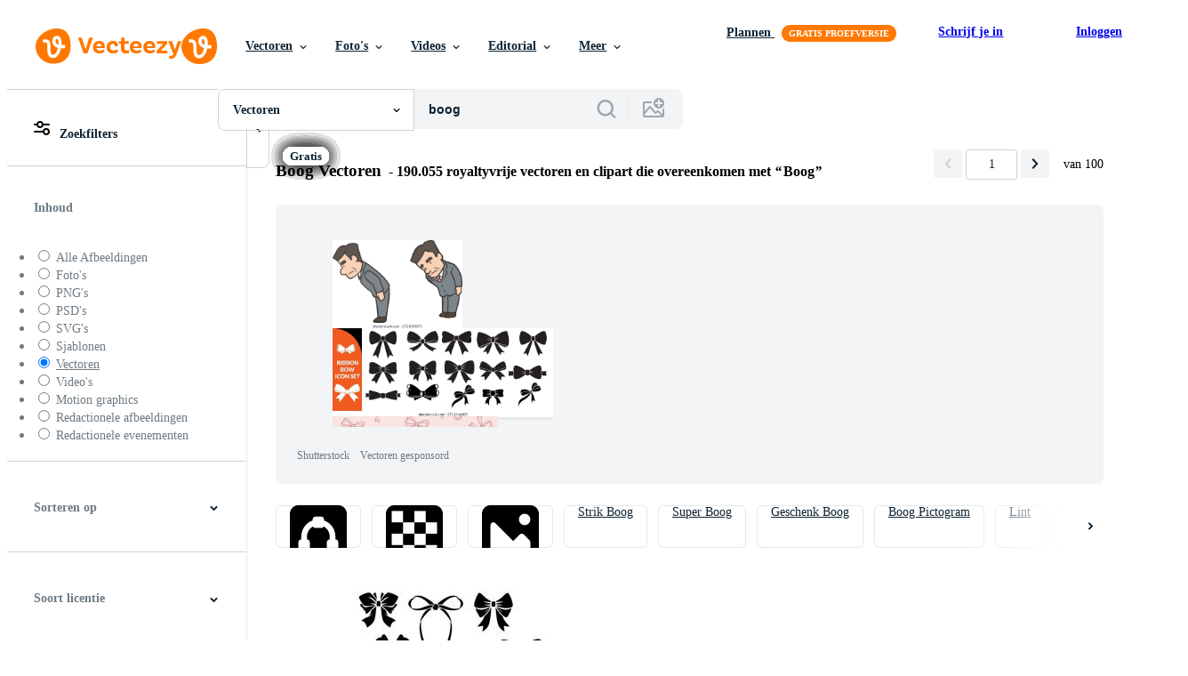

--- FILE ---
content_type: text/html; charset=utf-8
request_url: https://nl.vecteezy.com/gratis-vector/boog
body_size: 129693
content:


<!DOCTYPE html>
<html lang="nl"
      xmlns:fb="http://developers.facebook.com/schema/"
      xmlns:og="http://opengraphprotocol.org/schema/">

  <head>
<!-- 1. Preconnects -->
<link rel="preconnect" href="https://accounts.google.com"><link rel="dns-prefetch" href="https://accounts.google.com"><link rel="preconnect" href="https://static.vecteezy.com"><link rel="dns-prefetch" href="https://static.vecteezy.com"><link rel="preconnect" href="https://a.pub.network"><link rel="dns-prefetch" href="https://a.pub.network"><link rel="preconnect" href="https://api.btloader.com"><link rel="dns-prefetch" href="https://api.btloader.com"><link rel="preconnect" href="https://b.pub.network"><link rel="dns-prefetch" href="https://b.pub.network"><link rel="preconnect" href="https://btloader.com"><link rel="dns-prefetch" href="https://btloader.com"><link rel="preconnect" href="https://c.pub.network"><link rel="dns-prefetch" href="https://c.pub.network"><link rel="preconnect" href="https://confiant-integrations.global.ssl.fastly.net"><link rel="dns-prefetch" href="https://confiant-integrations.global.ssl.fastly.net"><link rel="preconnect" href="https://d.pub.network"><link rel="dns-prefetch" href="https://d.pub.network"><link rel="preconnect" href="https://pixel.quantserve.com"><link rel="dns-prefetch" href="https://pixel.quantserve.com"><link rel="preconnect" href="https://rules.quantcount.com"><link rel="dns-prefetch" href="https://rules.quantcount.com"><link rel="preconnect" href="https://secure.quantserve.com"><link rel="dns-prefetch" href="https://secure.quantserve.com"><link rel="preconnect" href="https://p.sa7eer.com"><link rel="dns-prefetch" href="https://p.sa7eer.com"><link rel="preconnect" href="https://g.vecteezy.com"><link rel="dns-prefetch" href="https://g.vecteezy.com"><link rel="preconnect" href="https://a.vecteezy.com"><link rel="dns-prefetch" href="https://a.vecteezy.com">

<script type="text/javascript">
  const openDialog = (dialogId, event) => {
    let dialog = document.getElementById(dialogId);
    const dialogContainer = document.getElementById(
      'template-modal-container',
    );

    if (!dialog) {
      const dialogContent = dialogContainer.content.cloneNode(true);

      dialog = dialogContent.querySelector(
        `#${dialogId}`,
      );

      if (!dialog) {
        throw Error(`No such dialog with id: ${dialogId} exists!`);
      }

      dialogContainer.insertAdjacentElement('afterend', dialog);
    }

    requestAnimationFrame(() => {
      dialog.show();

      if (event?.target) {
        requestAnimationFrame(() => {
          event.target.closest('.is-loading')?.classList.remove('is-loading');
        });
      }
    });

    return dialog
  };

  window.openDialog = openDialog
</script>


<!-- 2. Top meta tags -->
<meta charset="utf-8" />
<meta http-equiv="X-UA-Compatible" content="IE=edge,chrome=1" />
<meta name="viewport" content="width=device-width, initial-scale=1.0, minimum-scale=1.0" />

<meta name="csrf-param" content="authenticity_token" />
<meta name="csrf-token" content="_9s1vK8cuhWVtqR5euBqA6pT8XooWDuCPjW0cQf7DLWKJebVitPpJ6ctsldCAUh4rYRQyffHQjqvwVKT4TpMVQ" />
<meta name="csp-nonce" />

<!-- 3. Page title tag -->
<title>Boog Vectorafbeeldingen, iconen en afbeeldingen gratis te downloaden</title>

<!-- 4. LCP Preloads -->
    <link rel="preload" as="image" fetchpriority="high" href="https://static.vecteezy.com/ti/gratis-vector/t2/141982-gratis-hair-ribbon-vector.jpg" imagesrcset="https://static.vecteezy.com/ti/gratis-vector/t2/141982-gratis-hair-ribbon-vector.jpg 1x, https://static.vecteezy.com/ti/gratis-vector/t1/141982-gratis-hair-ribbon-vector.jpg 2x">
  <link rel="preload" as="image" fetchpriority="high" href="https://static.vecteezy.com/ti/gratis-vector/t2/3482051-gouden-vlinderdas-lint-gratis-vector.jpg" imagesrcset="https://static.vecteezy.com/ti/gratis-vector/t2/3482051-gouden-vlinderdas-lint-gratis-vector.jpg 1x, https://static.vecteezy.com/ti/gratis-vector/t1/3482051-gouden-vlinderdas-lint-gratis-vector.jpg 2x">
  <link rel="preload" as="image" fetchpriority="high" href="https://static.vecteezy.com/ti/gratis-vector/t2/[base64].jpg" imagesrcset="https://static.vecteezy.com/ti/gratis-vector/t2/[base64].jpg 1x, https://static.vecteezy.com/ti/gratis-vector/t1/[base64].jpg 2x">
  <link rel="preload" as="image" fetchpriority="high" href="https://static.vecteezy.com/ti/gratis-vector/t2/58820-polka-gestippelde-zwarte-boog-pack-vector.jpg" imagesrcset="https://static.vecteezy.com/ti/gratis-vector/t2/58820-polka-gestippelde-zwarte-boog-pack-vector.jpg 1x, https://static.vecteezy.com/ti/gratis-vector/t1/58820-polka-gestippelde-zwarte-boog-pack-vector.jpg 2x">
  <link rel="preload" as="image" fetchpriority="high" href="https://static.vecteezy.com/ti/gratis-vector/t2/48387005-charmant-roze-boog-illustratie-geisoleerd-aan-wit-achtergrond-perfect-voor-digitaal-ontwerpen-en-creatief-projecten-vector.jpg" imagesrcset="https://static.vecteezy.com/ti/gratis-vector/t2/48387005-charmant-roze-boog-illustratie-geisoleerd-aan-wit-achtergrond-perfect-voor-digitaal-ontwerpen-en-creatief-projecten-vector.jpg 1x, https://static.vecteezy.com/ti/gratis-vector/t1/48387005-charmant-roze-boog-illustratie-geisoleerd-aan-wit-achtergrond-perfect-voor-digitaal-ontwerpen-en-creatief-projecten-vector.jpg 2x">
  <link rel="preload" as="image" fetchpriority="high" href="https://static.vecteezy.com/ti/gratis-vector/t2/17709394-zwart-linten-reeks-illustratie-gratis-vector.jpg" imagesrcset="https://static.vecteezy.com/ti/gratis-vector/t2/17709394-zwart-linten-reeks-illustratie-gratis-vector.jpg 1x, https://static.vecteezy.com/ti/gratis-vector/t1/17709394-zwart-linten-reeks-illustratie-gratis-vector.jpg 2x">
  <link rel="preload" as="image" fetchpriority="high" href="https://static.vecteezy.com/ti/gratis-vector/t2/142104-gratis-hair-ribbon-vector.jpg" imagesrcset="https://static.vecteezy.com/ti/gratis-vector/t2/142104-gratis-hair-ribbon-vector.jpg 1x, https://static.vecteezy.com/ti/gratis-vector/t1/142104-gratis-hair-ribbon-vector.jpg 2x">
  <link rel="preload" as="image" fetchpriority="high" href="https://static.vecteezy.com/ti/gratis-vector/t2/3298965-silhouet-van-strik-lint-kerst-decoratief-geisoleerd-pictogram-gratis-vector.jpg" imagesrcset="https://static.vecteezy.com/ti/gratis-vector/t2/3298965-silhouet-van-strik-lint-kerst-decoratief-geisoleerd-pictogram-gratis-vector.jpg 1x, https://static.vecteezy.com/ti/gratis-vector/t1/3298965-silhouet-van-strik-lint-kerst-decoratief-geisoleerd-pictogram-gratis-vector.jpg 2x">
  <link rel="preload" as="image" fetchpriority="high" href="https://static.vecteezy.com/ti/gratis-vector/t2/1957758-set-lint-strikken-aquarel-vector.jpg" imagesrcset="https://static.vecteezy.com/ti/gratis-vector/t2/1957758-set-lint-strikken-aquarel-vector.jpg 1x, https://static.vecteezy.com/ti/gratis-vector/t1/1957758-set-lint-strikken-aquarel-vector.jpg 2x">
  <link rel="preload" as="image" fetchpriority="high" href="https://static.vecteezy.com/ti/gratis-vector/t2/142161-gratis-bowsen-vector.jpg" imagesrcset="https://static.vecteezy.com/ti/gratis-vector/t2/142161-gratis-bowsen-vector.jpg 1x, https://static.vecteezy.com/ti/gratis-vector/t1/142161-gratis-bowsen-vector.jpg 2x">
  <link rel="preload" as="image" fetchpriority="high" href="https://static.vecteezy.com/ti/gratis-vector/t2/8353505-realistische-geisoleerd-lint-boog-collectie-op-transparante-achtergrond-vector.jpg" imagesrcset="https://static.vecteezy.com/ti/gratis-vector/t2/8353505-realistische-geisoleerd-lint-boog-collectie-op-transparante-achtergrond-vector.jpg 1x, https://static.vecteezy.com/ti/gratis-vector/t1/8353505-realistische-geisoleerd-lint-boog-collectie-op-transparante-achtergrond-vector.jpg 2x">
  <link rel="preload" as="image" fetchpriority="high" href="https://static.vecteezy.com/ti/gratis-vector/t2/[base64].jpg" imagesrcset="https://static.vecteezy.com/ti/gratis-vector/t2/[base64].jpg 1x, https://static.vecteezy.com/ti/gratis-vector/t1/[base64].jpg 2x">
  <link rel="preload" as="image" fetchpriority="high" href="https://static.vecteezy.com/ti/gratis-vector/t2/6890132-schattige-pastel-strik-hand-tekening-set-gratis-vector.jpg" imagesrcset="https://static.vecteezy.com/ti/gratis-vector/t2/6890132-schattige-pastel-strik-hand-tekening-set-gratis-vector.jpg 1x, https://static.vecteezy.com/ti/gratis-vector/t1/6890132-schattige-pastel-strik-hand-tekening-set-gratis-vector.jpg 2x">
  <link rel="preload" as="image" fetchpriority="high" href="https://static.vecteezy.com/ti/gratis-vector/t2/53220831-schattig-coquette-lint-boog-naadloos-patroon-tekening-hand-getrokken-geisoleerd-aan-achtergrond-vector.jpg" imagesrcset="https://static.vecteezy.com/ti/gratis-vector/t2/53220831-schattig-coquette-lint-boog-naadloos-patroon-tekening-hand-getrokken-geisoleerd-aan-achtergrond-vector.jpg 1x, https://static.vecteezy.com/ti/gratis-vector/t1/53220831-schattig-coquette-lint-boog-naadloos-patroon-tekening-hand-getrokken-geisoleerd-aan-achtergrond-vector.jpg 2x">
  <link rel="preload" as="image" fetchpriority="high" href="https://static.vecteezy.com/ti/gratis-vector/t2/44240816-coquette-kersen-met-geschenk-boog-kersen-met-lintje-schattig-modieus-lijn-kunst-reeks-vector.jpg" imagesrcset="https://static.vecteezy.com/ti/gratis-vector/t2/44240816-coquette-kersen-met-geschenk-boog-kersen-met-lintje-schattig-modieus-lijn-kunst-reeks-vector.jpg 1x, https://static.vecteezy.com/ti/gratis-vector/t1/44240816-coquette-kersen-met-geschenk-boog-kersen-met-lintje-schattig-modieus-lijn-kunst-reeks-vector.jpg 2x">
  <link rel="preload" as="image" fetchpriority="high" href="https://static.vecteezy.com/ti/gratis-vector/t2/3472240-verschillende-vormen-en-stijlen-van-lint-strik-vector.jpg" imagesrcset="https://static.vecteezy.com/ti/gratis-vector/t2/3472240-verschillende-vormen-en-stijlen-van-lint-strik-vector.jpg 1x, https://static.vecteezy.com/ti/gratis-vector/t1/3472240-verschillende-vormen-en-stijlen-van-lint-strik-vector.jpg 2x">
  <link rel="preload" as="image" fetchpriority="high" href="https://static.vecteezy.com/ti/gratis-vector/t2/2543438-rood-boog-en-lint-gratis-vector.jpg" imagesrcset="https://static.vecteezy.com/ti/gratis-vector/t2/2543438-rood-boog-en-lint-gratis-vector.jpg 1x, https://static.vecteezy.com/ti/gratis-vector/t1/2543438-rood-boog-en-lint-gratis-vector.jpg 2x">
  <link rel="preload" as="image" fetchpriority="high" href="https://static.vecteezy.com/ti/gratis-vector/t2/[base64].jpg" imagesrcset="https://static.vecteezy.com/ti/gratis-vector/t2/[base64].jpg 1x, https://static.vecteezy.com/ti/gratis-vector/t1/[base64].jpg 2x">
  <link rel="preload" as="image" fetchpriority="high" href="https://static.vecteezy.com/ti/gratis-vector/t2/[base64].jpg" imagesrcset="https://static.vecteezy.com/ti/gratis-vector/t2/[base64].jpg 1x, https://static.vecteezy.com/ti/gratis-vector/t1/[base64].jpg 2x">
  <link rel="preload" as="image" fetchpriority="high" href="https://static.vecteezy.com/ti/gratis-vector/t2/142091-yellow-hair-ribbons-vector.png" imagesrcset="https://static.vecteezy.com/ti/gratis-vector/t2/142091-yellow-hair-ribbons-vector.png 1x, https://static.vecteezy.com/ti/gratis-vector/t1/142091-yellow-hair-ribbons-vector.png 2x">



<!-- 5. Critical Dev Scripts -->
<script type="text/javascript">
function __toCdnUrl(filename, viteDir) {
  var cdnUrl = "https://static.vecteezy.com";
  return `${cdnUrl}/${viteDir}/${filename}`
};

window.__toCdnUrl = __toCdnUrl;
</script>







<!-- 6. Critical Styles -->
<style class="eezy-critical-style" id='tailwind-styles'>
    @layer properties{@supports (((-webkit-hyphens:none)) and (not (margin-trim:inline))) or ((-moz-orient:inline) and (not (color:rgb(from red r g b)))){*,::backdrop,:after,:before{--tw-translate-x:0;--tw-translate-y:0;--tw-translate-z:0;--tw-rotate-x:initial;--tw-rotate-y:initial;--tw-rotate-z:initial;--tw-skew-x:initial;--tw-skew-y:initial;--tw-space-y-reverse:0;--tw-border-style:solid;--tw-leading:initial;--tw-font-weight:initial;--tw-shadow:0 0 #0000;--tw-shadow-color:initial;--tw-shadow-alpha:100%;--tw-inset-shadow:0 0 #0000;--tw-inset-shadow-color:initial;--tw-inset-shadow-alpha:100%;--tw-ring-color:initial;--tw-ring-shadow:0 0 #0000;--tw-inset-ring-color:initial;--tw-inset-ring-shadow:0 0 #0000;--tw-ring-inset:initial;--tw-ring-offset-width:0px;--tw-ring-offset-color:#fff;--tw-ring-offset-shadow:0 0 #0000;--tw-outline-style:solid;--tw-blur:initial;--tw-brightness:initial;--tw-contrast:initial;--tw-grayscale:initial;--tw-hue-rotate:initial;--tw-invert:initial;--tw-opacity:initial;--tw-saturate:initial;--tw-sepia:initial;--tw-drop-shadow:initial;--tw-drop-shadow-color:initial;--tw-drop-shadow-alpha:100%;--tw-drop-shadow-size:initial;--tw-ease:initial}}}@layer theme{:host,:root{--font-sans:ui-sans-serif,system-ui,-apple-system,Segoe UI,Roboto,Ubuntu,Cantarell,Noto Sans,sans-serif,"Apple Color Emoji","Segoe UI Emoji","Segoe UI Symbol","Noto Color Emoji";--font-mono:ui-monospace,SFMono-Regular,Menlo,Monaco,Consolas,"Liberation Mono","Courier New",monospace;--color-red-600:#fa9292;--color-red-900:#f75b5b;--color-orange-200:#ffe4cc;--color-orange-400:#ffc999;--color-orange-900:#ff861a;--color-yellow-900:#ffcb47;--color-green-500:#a9e2a4;--color-green-900:#64cb5b;--color-blue-900:oklch(37.9% .146 265.522);--color-purple-900:#9c63ee;--color-slate-400:oklch(70.4% .04 256.788);--color-slate-500:oklch(55.4% .046 257.417);--color-slate-700:oklch(37.2% .044 257.287);--color-slate-800:oklch(27.9% .041 260.031);--color-slate-900:oklch(20.8% .042 265.755);--color-gray-50:#f3f4f5;--color-gray-100:#e6e9ea;--color-gray-200:#cfd3d6;--color-gray-500:#869198;--color-gray-600:#6e7b84;--color-gray-700:#576570;--color-gray-900:#273947;--color-black:#000;--color-white:#fff;--spacing:8px;--text-xs:.75rem;--text-xs--line-height:1.33333;--text-sm:.875rem;--text-sm--line-height:1.42857;--text-base:1rem;--text-base--line-height:1.5;--text-lg:1.125rem;--text-lg--line-height:1.55556;--text-xl:1.25rem;--text-xl--line-height:1.4;--font-weight-medium:500;--font-weight-semibold:600;--font-weight-bold:700;--radius-sm:.25rem;--radius-md:.375rem;--radius-lg:.5rem;--radius-xl:.75rem;--radius-2xl:1rem;--ease-out:cubic-bezier(0,0,.2,1);--default-transition-duration:.15s;--default-transition-timing-function:cubic-bezier(.4,0,.2,1);--default-font-family:var(--font-sans);--default-mono-font-family:var(--font-mono);--spacing-tiny:4px;--spacing-small:12px;--radius-small:12px;--color-grey-30:#f7f9fa;--color-grey-50:#f3f4f5;--color-grey-100:#e6e9ea;--color-grey-200:#cfd3d6;--color-grey-300:#b6bdc1;--color-grey-400:#9fa7ad;--color-grey-600:#6e7b84;--color-grey-700:#576570;--color-grey-800:#3e4f5b;--color-grey-900:#273947;--color-grey-1000:#0e2332;--color-orange-1000:#ff7900;--color-pro:#fb00ff}}@layer base{*,::backdrop,:after,:before{border:0 solid;box-sizing:border-box;margin:0;padding:0}::file-selector-button{border:0 solid;box-sizing:border-box;margin:0;padding:0}:host,html{-webkit-text-size-adjust:100%;font-family:var(--default-font-family,ui-sans-serif,system-ui,-apple-system,Segoe UI,Roboto,Ubuntu,Cantarell,Noto Sans,sans-serif,"Apple Color Emoji","Segoe UI Emoji","Segoe UI Symbol","Noto Color Emoji");font-feature-settings:var(--default-font-feature-settings,normal);font-variation-settings:var(--default-font-variation-settings,normal);line-height:1.5;-moz-tab-size:4;tab-size:4;-webkit-tap-highlight-color:transparent}hr{border-top-width:1px;color:inherit;height:0}abbr:where([title]){-webkit-text-decoration:underline dotted;text-decoration:underline dotted}h1,h2,h3,h4,h5,h6{font-size:inherit;font-weight:inherit}a{color:inherit;-webkit-text-decoration:inherit;text-decoration:inherit}b,strong{font-weight:bolder}code,kbd,pre,samp{font-family:var(--default-mono-font-family,ui-monospace,SFMono-Regular,Menlo,Monaco,Consolas,"Liberation Mono","Courier New",monospace);font-feature-settings:var(--default-mono-font-feature-settings,normal);font-size:1em;font-variation-settings:var(--default-mono-font-variation-settings,normal)}small{font-size:80%}sub,sup{font-size:75%;line-height:0;position:relative;vertical-align:initial}sub{bottom:-.25em}sup{top:-.5em}table{border-collapse:collapse;border-color:inherit;text-indent:0}:-moz-focusring{outline:auto}progress{vertical-align:initial}summary{display:list-item}menu,ol,ul{list-style:none}audio,canvas,embed,iframe,img,object,svg,video{display:block;vertical-align:middle}img,video{height:auto;max-width:100%}button,input,optgroup,select,textarea{background-color:#0000;border-radius:0;color:inherit;font:inherit;font-feature-settings:inherit;font-variation-settings:inherit;letter-spacing:inherit;opacity:1}::file-selector-button{background-color:#0000;border-radius:0;color:inherit;font:inherit;font-feature-settings:inherit;font-variation-settings:inherit;letter-spacing:inherit;opacity:1}:where(select:is([multiple],[size])) optgroup{font-weight:bolder}[dir=ltr] :where(select:is([multiple],[size])) optgroup option{padding-left:20px}[dir=rtl] :where(select:is([multiple],[size])) optgroup option{padding-right:20px}[dir=ltr] ::file-selector-button{margin-right:4px}[dir=rtl] ::file-selector-button{margin-left:4px}:-ms-placeholder-shown{opacity:1}::placeholder{opacity:1}@supports (not ((-webkit-appearance:-apple-pay-button))) or (contain-intrinsic-size:1px){:-ms-placeholder-shown{color:currentColor}@supports (color:color-mix(in lab,red,red)){:-ms-placeholder-shown{color:color-mix(in oklab,currentcolor 50%,#0000)}}::placeholder{color:currentColor}@supports (color:color-mix(in lab,red,red)){::placeholder{color:color-mix(in oklab,currentcolor 50%,#0000)}}}textarea{resize:vertical}::-webkit-search-decoration{-webkit-appearance:none}::-webkit-date-and-time-value{min-height:1lh;text-align:inherit}::-webkit-datetime-edit{display:inline-flex}::-webkit-datetime-edit-fields-wrapper{padding:0}::-webkit-datetime-edit{padding-bottom:0;padding-top:0}::-webkit-datetime-edit-year-field{padding-bottom:0;padding-top:0}::-webkit-datetime-edit-month-field{padding-bottom:0;padding-top:0}::-webkit-datetime-edit-day-field{padding-bottom:0;padding-top:0}::-webkit-datetime-edit-hour-field{padding-bottom:0;padding-top:0}::-webkit-datetime-edit-minute-field{padding-bottom:0;padding-top:0}::-webkit-datetime-edit-second-field{padding-bottom:0;padding-top:0}::-webkit-datetime-edit-millisecond-field{padding-bottom:0;padding-top:0}::-webkit-datetime-edit-meridiem-field{padding-bottom:0;padding-top:0}::-webkit-calendar-picker-indicator{line-height:1}:-moz-ui-invalid{box-shadow:none}button,input:where([type=button],[type=reset],[type=submit]){-webkit-appearance:button;-moz-appearance:button;appearance:button}::file-selector-button{-webkit-appearance:button;-moz-appearance:button;appearance:button}::-webkit-inner-spin-button{height:auto}::-webkit-outer-spin-button{height:auto}[hidden]:where(:not([hidden=until-found])){display:none!important}}@layer components;@layer utilities{.\@container{container-type:inline-size}.pointer-events-none{pointer-events:none}.collapse{visibility:collapse}.invisible{visibility:hidden}.visible{visibility:visible}.sr-only{clip:rect(0,0,0,0);border-width:0;height:1px;margin:-1px;overflow:hidden;padding:0;position:absolute;white-space:nowrap;width:1px}.\!static{position:static!important}.absolute{position:absolute}.fixed{position:fixed}.relative{position:relative}.static{position:static}.sticky{position:sticky}.inset-0{inset:calc(var(--spacing)*0)}.top-0{top:calc(var(--spacing)*0)}.top-1\/2{top:50%}.top-\[unset\]{top:unset}.right-0{right:calc(var(--spacing)*0)}.right-\[-11px\]{right:-11px}.bottom-0{bottom:calc(var(--spacing)*0)}.left-1\/2{left:50%}.left-\[unset\]{left:unset}.isolate{isolation:isolate}.z-1{z-index:1}.z-2{z-index:2}.z-9{z-index:9}.z-99{z-index:99}.z-100000{z-index:100000}.col-1{grid-column:1}.col-2{grid-column:2}.col-3{grid-column:3}.col-4{grid-column:4}.float-right{float:right}.container{width:100%}@media (min-width:480px){.container{max-width:480px}}@media (min-width:635px){.container{max-width:635px}}@media (min-width:800px){.container{max-width:800px}}@media (min-width:1000px){.container{max-width:1000px}}@media (min-width:1400px){.container{max-width:1400px}}.m-0{margin:calc(var(--spacing)*0)}.mx-auto{margin-inline:auto}.mt-1{margin-top:calc(var(--spacing)*1)}.mt-2{margin-top:calc(var(--spacing)*2)}.mt-4{margin-top:calc(var(--spacing)*4)}.mt-6{margin-top:calc(var(--spacing)*6)}.mt-auto{margin-top:auto}.mt-px{margin-top:1px}.mr-1{margin-right:calc(var(--spacing)*1)}.mr-auto{margin-right:auto}.-mb-px{margin-bottom:-1px}.mb-2{margin-bottom:calc(var(--spacing)*2)}.mb-3{margin-bottom:calc(var(--spacing)*3)}.mb-4{margin-bottom:calc(var(--spacing)*4)}.ml-1{margin-left:calc(var(--spacing)*1)}.ml-2{margin-left:calc(var(--spacing)*2)}.ml-3{margin-left:calc(var(--spacing)*3)}.ml-auto{margin-left:auto}.block{display:block}.contents{display:contents}.flex{display:flex}.grid{display:grid}.hidden{display:none}.inline{display:inline}.inline-block{display:inline-block}.list-item{display:list-item}.table{display:table}.table-caption{display:table-caption}.table-cell{display:table-cell}.table-row{display:table-row}.aspect-square{aspect-ratio:1}.size-1{height:calc(var(--spacing)*1);width:calc(var(--spacing)*1)}.size-2{height:calc(var(--spacing)*2);width:calc(var(--spacing)*2)}.size-3{height:calc(var(--spacing)*3);width:calc(var(--spacing)*3)}.size-4{height:calc(var(--spacing)*4);width:calc(var(--spacing)*4)}.size-50{height:calc(var(--spacing)*50);width:calc(var(--spacing)*50)}.size-small{height:var(--spacing-small);width:var(--spacing-small)}.size-tiny{height:var(--spacing-tiny);width:var(--spacing-tiny)}.h-1{height:calc(var(--spacing)*1)}.h-1\.5{height:calc(var(--spacing)*1.5)}.h-2{height:calc(var(--spacing)*2)}.h-2\.5{height:calc(var(--spacing)*2.5)}.h-3{height:calc(var(--spacing)*3)}.h-4\!{height:calc(var(--spacing)*4)!important}.h-7{height:calc(var(--spacing)*7)}.h-23{height:calc(var(--spacing)*23)}.h-\[5px\]{height:5px}.h-\[10px\]{height:10px}.h-\[10px\]\!{height:10px!important}.h-\[14px\]{height:14px}.h-\[16px\]{height:16px}.h-\[19px\]{height:19px}.h-\[20px\]{height:20px}.h-\[39px\]{height:39px}.h-\[40px\]{height:40px}.h-dvh{height:100dvh}.h-full{height:100%}.h-screen{height:100vh}.max-h-\[560px\]{max-height:560px}.max-h-none{max-height:none}.w-1\.5{width:calc(var(--spacing)*1.5)}.w-2{width:calc(var(--spacing)*2)}.w-2\.5{width:calc(var(--spacing)*2.5)}.w-3{width:calc(var(--spacing)*3)}.w-4\!{width:calc(var(--spacing)*4)!important}.w-7{width:calc(var(--spacing)*7)}.w-8{width:calc(var(--spacing)*8)}.w-10{width:calc(var(--spacing)*10)}.w-20{width:calc(var(--spacing)*20)}.w-50{width:calc(var(--spacing)*50)}.w-56{width:calc(var(--spacing)*56)}.w-58{width:calc(var(--spacing)*58)}.w-100{width:calc(var(--spacing)*100)}.w-\[1px\]{width:1px}.w-\[3px\]{width:3px}.w-\[8px\]{width:8px}.w-\[10px\]{width:10px}.w-\[10px\]\!{width:10px!important}.w-\[14px\]{width:14px}.w-\[19px\]{width:19px}.w-\[20px\]{width:20px}.w-\[40px\]{width:40px}.w-\[160px\]{width:160px}.w-\[400px\]{width:400px}.w-\[600px\]{width:600px}.w-auto{width:auto}.w-fit{width:fit-content}.w-full{width:100%}.w-screen{width:100vw}.max-w-23{max-width:calc(var(--spacing)*23)}.max-w-44{max-width:calc(var(--spacing)*44)}.max-w-56{max-width:calc(var(--spacing)*56)}.max-w-70{max-width:calc(var(--spacing)*70)}.max-w-110{max-width:calc(var(--spacing)*110)}.max-w-\[30\%\]{max-width:30%}.max-w-\[200px\]{max-width:200px}.max-w-\[1614px\]{max-width:1614px}.max-w-full{max-width:100%}.flex-1{flex:1}.flex-shrink-0{flex-shrink:0}.shrink{flex-shrink:1}.shrink-0{flex-shrink:0}.flex-grow-0{flex-grow:0}.grow{flex-grow:1}.basis-12{flex-basis:calc(var(--spacing)*12)}.basis-25{flex-basis:calc(var(--spacing)*25)}.border-collapse{border-collapse:collapse}.-translate-x-1\/2{--tw-translate-x:-50%;translate:var(--tw-translate-x)var(--tw-translate-y)}.-translate-y-1\/2{--tw-translate-y:-50%;translate:var(--tw-translate-x)var(--tw-translate-y)}.rotate-180{rotate:180deg}.transform{transform:var(--tw-rotate-x,)var(--tw-rotate-y,)var(--tw-rotate-z,)var(--tw-skew-x,)var(--tw-skew-y,)}.cursor-col-resize{cursor:col-resize}.cursor-default{cursor:default}.cursor-pointer{cursor:pointer}.resize{resize:both}.list-disc{list-style-type:disc}.grid-cols-2{grid-template-columns:repeat(2,minmax(0,1fr))}.flex-col{flex-direction:column}.flex-wrap{flex-wrap:wrap}.items-center{align-items:center}.items-end{align-items:flex-end}.items-start{align-items:flex-start}.justify-between{justify-content:space-between}.justify-center{justify-content:center}.justify-end{justify-content:flex-end}.gap-1{gap:calc(var(--spacing)*1)}.gap-2{gap:calc(var(--spacing)*2)}.gap-3{gap:calc(var(--spacing)*3)}.gap-4{gap:calc(var(--spacing)*4)}.gap-5{gap:calc(var(--spacing)*5)}.gap-6{gap:calc(var(--spacing)*6)}.gap-7{gap:calc(var(--spacing)*7)}.gap-8{gap:calc(var(--spacing)*8)}.gap-small{gap:var(--spacing-small)}.gap-tiny{gap:var(--spacing-tiny)}:where(.space-y-1>:not(:last-child)){--tw-space-y-reverse:0;margin-block-end:calc(var(--spacing)*1*(1 - var(--tw-space-y-reverse)));margin-block-start:calc(var(--spacing)*1*var(--tw-space-y-reverse))}.self-center{align-self:center}.self-start{align-self:flex-start}.truncate{overflow:hidden;text-overflow:ellipsis;white-space:nowrap}.overflow-hidden{overflow:hidden}.overflow-visible{overflow:visible}.overflow-x-hidden{overflow-x:hidden}.rounded{border-radius:.25rem}.rounded-2xl{border-radius:var(--radius-2xl)}.rounded-full{border-radius:3.40282e+38px}.rounded-lg{border-radius:var(--radius-lg)}.rounded-md{border-radius:var(--radius-md)}.rounded-none{border-radius:0}.rounded-sm{border-radius:var(--radius-sm)}.rounded-small{border-radius:var(--radius-small)}.rounded-xl{border-radius:var(--radius-xl)}.border{border-style:var(--tw-border-style);border-width:1px}.border-r-1{border-right-style:var(--tw-border-style);border-right-width:1px}.border-b,.border-b-1{border-bottom-style:var(--tw-border-style);border-bottom-width:1px}.border-b-2{border-bottom-style:var(--tw-border-style);border-bottom-width:2px}.border-black{border-color:var(--color-black)}.border-gray-200{border-color:var(--color-gray-200)}.border-grey-100{border-color:var(--color-grey-100)}.border-grey-700{border-color:var(--color-grey-700)}.border-grey-800{border-color:var(--color-grey-800)}.border-orange-900{border-color:var(--color-orange-900)}.border-transparent{border-color:#0000}.bg-gray-50{background-color:var(--color-gray-50)}.bg-gray-100{background-color:var(--color-gray-100)}.bg-green-500{background-color:var(--color-green-500)}.bg-green-900{background-color:var(--color-green-900)}.bg-grey-50{background-color:var(--color-grey-50)}.bg-grey-100{background-color:var(--color-grey-100)}.bg-grey-700{background-color:var(--color-grey-700)}.bg-grey-800{background-color:var(--color-grey-800)}.bg-grey-900{background-color:var(--color-grey-900)}.bg-orange-900{background-color:var(--color-orange-900)}.bg-pro{background-color:var(--color-pro)}.bg-purple-900{background-color:var(--color-purple-900)}.bg-red-900{background-color:var(--color-red-900)}.bg-white{background-color:var(--color-white)}.bg-yellow-900{background-color:var(--color-yellow-900)}.bg-clip-text{-webkit-background-clip:text;background-clip:text}.fill-\(--color-green-900\){fill:var(--color-green-900)}.fill-black{fill:var(--color-black)}.fill-current{fill:currentColor}.fill-gray-600\!{fill:var(--color-gray-600)!important}.fill-grey-300{fill:var(--color-grey-300)}.fill-orange-1000{fill:var(--color-orange-1000)}.fill-white{fill:var(--color-white)}.object-contain{object-fit:contain}.object-cover{object-fit:cover}.p-1{padding:calc(var(--spacing)*1)}.p-2{padding:calc(var(--spacing)*2)}.p-3{padding:calc(var(--spacing)*3)}.p-4{padding:calc(var(--spacing)*4)}.p-5{padding:calc(var(--spacing)*5)}.p-6{padding:calc(var(--spacing)*6)}.p-8{padding:calc(var(--spacing)*8)}.p-10{padding:calc(var(--spacing)*10)}.px-1{padding-inline:calc(var(--spacing)*1)}.px-2{padding-inline:calc(var(--spacing)*2)}.px-4{padding-inline:calc(var(--spacing)*4)}.px-5{padding-inline:calc(var(--spacing)*5)}.pt-0{padding-top:calc(var(--spacing)*0)}.pt-2{padding-top:calc(var(--spacing)*2)}.pt-3{padding-top:calc(var(--spacing)*3)}.pr-3{padding-right:calc(var(--spacing)*3)}.pb-0{padding-bottom:calc(var(--spacing)*0)}.pb-2{padding-bottom:calc(var(--spacing)*2)}.pb-3{padding-bottom:calc(var(--spacing)*3)}.pb-5{padding-bottom:calc(var(--spacing)*5)}.pl-2{padding-left:calc(var(--spacing)*2)}.pl-3{padding-left:calc(var(--spacing)*3)}.text-center{text-align:center}.text-left{text-align:left}.text-right{text-align:right}.indent-\[100\%\]{text-indent:100%}.text-base{font-size:var(--text-base);line-height:var(--tw-leading,var(--text-base--line-height))}.text-lg{font-size:var(--text-lg);line-height:var(--tw-leading,var(--text-lg--line-height))}.text-sm{font-size:var(--text-sm);line-height:var(--tw-leading,var(--text-sm--line-height))}.text-xl{font-size:var(--text-xl);line-height:var(--tw-leading,var(--text-xl--line-height))}.text-xs{font-size:var(--text-xs);line-height:var(--tw-leading,var(--text-xs--line-height))}.type-body-large{font-size:16px;font-weight:400}.type-body-large-semibold{font-size:16px;font-weight:600}.type-body-medium{font-size:14px;font-weight:400}.type-body-medium-semibold{font-size:14px;font-weight:600}.type-body-small{font-size:12px;font-weight:400}.type-body-small-semibold{font-size:12px;font-weight:600}.type-body-vlarge{font-size:18px;font-weight:400}.type-button{font-size:14px;font-weight:600}.type-h1{font-size:56px;font-weight:700}.type-h2{font-size:46px;font-weight:700}.type-h3{font-size:36px;font-weight:700}.type-h4{font-size:30px;font-weight:700}.type-h5{font-size:26px;font-weight:700}.type-h6{font-size:22px;font-weight:700}.type-h7{font-size:18px;font-weight:700}.type-h8{font-size:16px;font-weight:700}.type-h9{font-size:14px;font-weight:700}.type-h10{font-size:12px;font-weight:700}.type-subtitle{font-size:20px;font-weight:500}.leading-\[1\.1em\]{--tw-leading:1.1em;line-height:1.1em}.font-bold{--tw-font-weight:var(--font-weight-bold);font-weight:var(--font-weight-bold)}.font-medium{--tw-font-weight:var(--font-weight-medium);font-weight:var(--font-weight-medium)}.font-semibold{--tw-font-weight:var(--font-weight-semibold);font-weight:var(--font-weight-semibold)}.break-all{word-break:break-all}.whitespace-nowrap{white-space:nowrap}.text-black{color:var(--color-black)}.text-gray-500{color:var(--color-gray-500)}.text-gray-900{color:var(--color-gray-900)}.text-grey-100{color:var(--color-grey-100)}.text-grey-200{color:var(--color-grey-200)}.text-grey-400{color:var(--color-grey-400)}.text-grey-600{color:var(--color-grey-600)}.text-grey-900{color:var(--color-grey-900)}.text-grey-1000{color:var(--color-grey-1000)}.text-red-600{color:var(--color-red-600)}.text-red-900{color:var(--color-red-900)}.text-slate-400{color:var(--color-slate-400)}.text-slate-500{color:var(--color-slate-500)}.text-slate-700{color:var(--color-slate-700)}.text-slate-800{color:var(--color-slate-800)}.text-slate-900{color:var(--color-slate-900)}.text-white{color:var(--color-white)}.capitalize{text-transform:capitalize}.lowercase{text-transform:lowercase}.uppercase{text-transform:uppercase}.italic{font-style:italic}.line-through{text-decoration-line:line-through}.no-underline{text-decoration-line:none}.overline{text-decoration-line:overline}.underline{text-decoration-line:underline}.opacity-40{opacity:.4}.shadow{--tw-shadow:0 1px 3px 0 var(--tw-shadow-color,#0000001a),0 1px 2px -1px var(--tw-shadow-color,#0000001a);box-shadow:var(--tw-inset-shadow),var(--tw-inset-ring-shadow),var(--tw-ring-offset-shadow),var(--tw-ring-shadow),var(--tw-shadow)}.ring{--tw-ring-shadow:var(--tw-ring-inset,)0 0 0 calc(1px + var(--tw-ring-offset-width))var(--tw-ring-color,currentcolor);box-shadow:var(--tw-inset-shadow),var(--tw-inset-ring-shadow),var(--tw-ring-offset-shadow),var(--tw-ring-shadow),var(--tw-shadow)}.outline{outline-style:var(--tw-outline-style);outline-width:1px}.blur{--tw-blur:blur(8px);filter:var(--tw-blur,)var(--tw-brightness,)var(--tw-contrast,)var(--tw-grayscale,)var(--tw-hue-rotate,)var(--tw-invert,)var(--tw-saturate,)var(--tw-sepia,)var(--tw-drop-shadow,)}.drop-shadow{--tw-drop-shadow-size:drop-shadow(0 1px 2px var(--tw-drop-shadow-color,#0000001a))drop-shadow(0 1px 1px var(--tw-drop-shadow-color,#0000000f));--tw-drop-shadow:drop-shadow(0 1px 2px #0000001a)drop-shadow(0 1px 1px #0000000f);filter:var(--tw-blur,)var(--tw-brightness,)var(--tw-contrast,)var(--tw-grayscale,)var(--tw-hue-rotate,)var(--tw-invert,)var(--tw-saturate,)var(--tw-sepia,)var(--tw-drop-shadow,)}.grayscale{--tw-grayscale:grayscale(100%);filter:var(--tw-blur,)var(--tw-brightness,)var(--tw-contrast,)var(--tw-grayscale,)var(--tw-hue-rotate,)var(--tw-invert,)var(--tw-saturate,)var(--tw-sepia,)var(--tw-drop-shadow,)}.invert{--tw-invert:invert(100%);filter:var(--tw-blur,)var(--tw-brightness,)var(--tw-contrast,)var(--tw-grayscale,)var(--tw-hue-rotate,)var(--tw-invert,)var(--tw-saturate,)var(--tw-sepia,)var(--tw-drop-shadow,)}.filter{filter:var(--tw-blur,)var(--tw-brightness,)var(--tw-contrast,)var(--tw-grayscale,)var(--tw-hue-rotate,)var(--tw-invert,)var(--tw-saturate,)var(--tw-sepia,)var(--tw-drop-shadow,)}.transition{transition-duration:var(--tw-duration,var(--default-transition-duration));transition-property:color,background-color,border-color,outline-color,text-decoration-color,fill,stroke,--tw-gradient-from,--tw-gradient-via,--tw-gradient-to,opacity,box-shadow,transform,translate,scale,rotate,filter,-webkit-backdrop-filter,backdrop-filter,display,visibility,content-visibility,overlay,pointer-events;transition-timing-function:var(--tw-ease,var(--default-transition-timing-function))}.ease-out{--tw-ease:var(--ease-out);transition-timing-function:var(--ease-out)}.select-all{-webkit-user-select:all;user-select:all}.select-none{-webkit-user-select:none;user-select:none}@media (hover:hover){.group-hover\:fill-grey-600:is(:where(.group):hover *){fill:var(--color-grey-600)}.group-hover\:fill-grey-900\!:is(:where(.group):hover *){fill:var(--color-grey-900)!important}}.group-active\:fill-grey-900:is(:where(.group):active *){fill:var(--color-grey-900)}.placeholder\:text-slate-400::placeholder{color:var(--color-slate-400)}@media (hover:hover){.hover\:bg-gray-100:hover{background-color:var(--color-gray-100)}.hover\:bg-grey-30:hover{background-color:var(--color-grey-30)}.hover\:bg-orange-900:hover{background-color:var(--color-orange-900)}.hover\:text-gray-700:hover{color:var(--color-gray-700)}.hover\:text-slate-500:hover{color:var(--color-slate-500)}.hover\:opacity-80:hover{opacity:.8}}.focus\:border-orange-400:focus{border-color:var(--color-orange-400)}.focus\:ring-2:focus{--tw-ring-shadow:var(--tw-ring-inset,)0 0 0 calc(2px + var(--tw-ring-offset-width))var(--tw-ring-color,currentcolor);box-shadow:var(--tw-inset-shadow),var(--tw-inset-ring-shadow),var(--tw-ring-offset-shadow),var(--tw-ring-shadow),var(--tw-shadow)}.focus\:ring-orange-200:focus{--tw-ring-color:var(--color-orange-200)}.focus\:ring-orange-400:focus{--tw-ring-color:var(--color-orange-400)}.focus\:outline-none:focus{--tw-outline-style:none;outline-style:none}.disabled\:cursor-not-allowed:disabled{cursor:not-allowed}.disabled\:opacity-60:disabled{opacity:.6}@media (min-width:480px){.sm\:bg-green-900{background-color:var(--color-green-900)}.sm\:pt-3{padding-top:calc(var(--spacing)*3)}.sm\:pr-5{padding-right:calc(var(--spacing)*5)}.sm\:pb-3{padding-bottom:calc(var(--spacing)*3)}.sm\:pl-5{padding-left:calc(var(--spacing)*5)}}@media (min-width:635px){.md\:w-auto{width:auto}.md\:grid-cols-3{grid-template-columns:repeat(3,minmax(0,1fr))}.md\:grid-cols-4{grid-template-columns:repeat(4,minmax(0,1fr))}.md\:flex-row{flex-direction:row}.md\:items-center{align-items:center}.md\:gap-4{gap:calc(var(--spacing)*4)}.md\:bg-yellow-900{background-color:var(--color-yellow-900)}}@media (min-width:800px){.lg\:grid-cols-4{grid-template-columns:repeat(4,minmax(0,1fr))}.lg\:bg-blue-900{background-color:var(--color-blue-900)}.lg\:px-\[120px\]{padding-inline:120px}}@media (min-width:1000px){.xl\:grid-cols-5{grid-template-columns:repeat(5,minmax(0,1fr))}.xl\:bg-purple-900{background-color:var(--color-purple-900)}}@media (min-width:1400px){.\32xl\:grid-cols-6{grid-template-columns:repeat(6,minmax(0,1fr))}.\32xl\:bg-orange-900{background-color:var(--color-orange-900)}}@container not (min-width:42rem){.\@max-2xl\:type-body-medium{font-size:14px;font-weight:400}}@container not (min-width:36rem){.\@max-xl\:flex-col{flex-direction:column}}@container not (min-width:32rem){.\@max-lg\:hidden{display:none}.\@max-lg\:flex-col{flex-direction:column}}@container not (min-width:24rem){.\@max-sm\:flex-col{flex-direction:column}}.\[\&_circle\]\:fill-none circle{fill:none}.\[\&_circle\]\:stroke-current circle{stroke:currentColor}.\[\&_path\]\:fill-current path{fill:currentColor}}@property --tw-translate-x{syntax:"*";inherits:false;initial-value:0}@property --tw-translate-y{syntax:"*";inherits:false;initial-value:0}@property --tw-translate-z{syntax:"*";inherits:false;initial-value:0}@property --tw-rotate-x{syntax:"*";inherits:false}@property --tw-rotate-y{syntax:"*";inherits:false}@property --tw-rotate-z{syntax:"*";inherits:false}@property --tw-skew-x{syntax:"*";inherits:false}@property --tw-skew-y{syntax:"*";inherits:false}@property --tw-space-y-reverse{syntax:"*";inherits:false;initial-value:0}@property --tw-border-style{syntax:"*";inherits:false;initial-value:solid}@property --tw-leading{syntax:"*";inherits:false}@property --tw-font-weight{syntax:"*";inherits:false}@property --tw-shadow{syntax:"*";inherits:false;initial-value:0 0 #0000}@property --tw-shadow-color{syntax:"*";inherits:false}@property --tw-shadow-alpha{syntax:"<percentage>";inherits:false;initial-value:100%}@property --tw-inset-shadow{syntax:"*";inherits:false;initial-value:0 0 #0000}@property --tw-inset-shadow-color{syntax:"*";inherits:false}@property --tw-inset-shadow-alpha{syntax:"<percentage>";inherits:false;initial-value:100%}@property --tw-ring-color{syntax:"*";inherits:false}@property --tw-ring-shadow{syntax:"*";inherits:false;initial-value:0 0 #0000}@property --tw-inset-ring-color{syntax:"*";inherits:false}@property --tw-inset-ring-shadow{syntax:"*";inherits:false;initial-value:0 0 #0000}@property --tw-ring-inset{syntax:"*";inherits:false}@property --tw-ring-offset-width{syntax:"<length>";inherits:false;initial-value:0}@property --tw-ring-offset-color{syntax:"*";inherits:false;initial-value:#fff}@property --tw-ring-offset-shadow{syntax:"*";inherits:false;initial-value:0 0 #0000}@property --tw-outline-style{syntax:"*";inherits:false;initial-value:solid}@property --tw-blur{syntax:"*";inherits:false}@property --tw-brightness{syntax:"*";inherits:false}@property --tw-contrast{syntax:"*";inherits:false}@property --tw-grayscale{syntax:"*";inherits:false}@property --tw-hue-rotate{syntax:"*";inherits:false}@property --tw-invert{syntax:"*";inherits:false}@property --tw-opacity{syntax:"*";inherits:false}@property --tw-saturate{syntax:"*";inherits:false}@property --tw-sepia{syntax:"*";inherits:false}@property --tw-drop-shadow{syntax:"*";inherits:false}@property --tw-drop-shadow-color{syntax:"*";inherits:false}@property --tw-drop-shadow-alpha{syntax:"<percentage>";inherits:false;initial-value:100%}@property --tw-drop-shadow-size{syntax:"*";inherits:false}@property --tw-ease{syntax:"*";inherits:false}

</style>

<style class="eezy-critical-style" id='global-styles'>
    :root{--ez-color--site-accent:#ff7900;--ez-color--highlighted-text:inherit;--ez-color--highlighted-text-bg:#ffe4cc;--ez-color--buttons:#ff7900;--ez-color--buttons-hover:#ff861a;--ez-color--buttons-active:#ffa14d;--ez-color--buttons-disabled:#f3f4f5;--ez-color--buttons-accent-light:#fff2e6;--ez-color--buttons-accent-light__hover:#ffe4cc;--ez-color--buttons-accent-light__active:#ffd7b3;--ez-color--hyperlinks:#ff7900;--ez-color--hyperlinks-hover:#ff861a;--ez-color--siteheader-bg:#ff7900;--ez-color--light-accent-callout:#ffa14d}@layer base{button,img,li,p,ul{border:0;margin:0;padding:0;vertical-align:initial}dialog{background:none;border:0;padding:0}*,:after,:before{box-sizing:border-box;margin:0;padding:0}a,button{cursor:revert}menu,ol,ul{list-style:none}img{max-height:100%;max-width:100%}@-moz-document url-prefix(){img{color:#0000}}table{border-collapse:collapse}input:not([type=hidden]),textarea{-webkit-user-select:auto;-ms-user-select:auto;user-select:auto}textarea{white-space:revert}fieldset{border:0}meter{-webkit-appearance:revert;-moz-appearance:revert;appearance:revert}:where(pre){all:revert}:-ms-input-placeholder{color:unset}::placeholder{color:unset}::marker{content:normal}:where([hidden]){display:none}:where([contenteditable]:not([contenteditable=false])){-moz-user-modify:read-write;-webkit-user-modify:read-write;-webkit-line-break:after-white-space;word-wrap:break-word;-webkit-user-select:auto;-ms-user-select:auto;user-select:auto}:where([draggable=true]){-webkit-user-drag:element}:where(dialog:modal){all:revert}}@layer base{a,form.button_to button{color:#ff7900;text-decoration:none}a:focus,a:hover,form.button_to button:focus,form.button_to button:hover{color:#ff861a}a:active,form.button_to button:active{color:#b35400}a.is-passive,form.button_to button.is-passive{border-bottom:1px dotted #6e7b84;color:#6e7b84}a.is-passive:focus,a.is-passive:hover,form.button_to button.is-passive:focus,form.button_to button.is-passive:hover{color:#b35400}a.is-passive:active,form.button_to button.is-passive:active{color:#b35400}a.is-passive:active,a.is-passive:focus,a.is-passive:hover,form.button_to button.is-passive:active,form.button_to button.is-passive:focus,form.button_to button.is-passive:hover{border-bottom:none}body{color:#6e7b84;font-family:system-ui,-apple-system,Segoe UI,Roboto,Ubuntu,Cantarell,Noto Sans,sans-serif,helvetica,arial,Apple Color Emoji,Segoe UI Emoji,Segoe UI Symbol;font-size:16px;line-height:1.5}dialog{color:#6e7b84}::selection{background:#ffe4cc;color:inherit}h1,h2,h3,h4,h5,h6{color:#0e2332;font-weight:600;line-height:1.25;margin:0;text-wrap:balance}h1{font-size:36px;margin-bottom:24px}@media screen and (max-width:780px){h1{font-size:26px;margin-bottom:24px}}h2{font-size:26px;margin-bottom:24px}@media screen and (max-width:780px){h2{font-size:22px;margin-bottom:16px}}h3{font-size:18px;margin-bottom:16px}h4{font-size:16px;margin-bottom:16px}dl,ol,p,ul{margin-bottom:24px}.main p{font-size:14px}nav ol,nav ul{margin:0}ol{list-style-type:decimal;padding-left:2em}ol li{margin-bottom:12px}.centered-text{display:block;text-align:center;width:100%}.centered-content{align-items:center;display:flex;flex-direction:column;justify-content:center;text-align:center}.centered-content .ez-formatted-text ol,.centered-content .ez-formatted-text ul,.centered-content.ez-formatted-text ol,.centered-content.ez-formatted-text ul{list-style-position:inside;padding-left:0}.centered-content .ez-formatted-text ol li,.centered-content .ez-formatted-text ul li,.centered-content.ez-formatted-text ol li,.centered-content.ez-formatted-text ul li{margin-left:0}.ez-formatted-text ol:last-child,.ez-formatted-text p:last-child,.ez-formatted-text ul:last-child{margin-bottom:0}.ez-formatted-text ol:last-child li:last-child,.ez-formatted-text p:last-child li:last-child,.ez-formatted-text ul:last-child li:last-child{margin-bottom:0}.ez-formatted-text p{line-height:1.618em;margin-bottom:12px}.ez-formatted-text p+h2{margin-top:32px}.ez-formatted-text ol,.ez-formatted-text ul{list-style:inherit}.ez-formatted-text ol li,.ez-formatted-text ul li{list-style:inherit;margin-bottom:12px;margin-left:16px}.ez-formatted-text ol li ol,.ez-formatted-text ol li ul,.ez-formatted-text ul li ol,.ez-formatted-text ul li ul{margin-bottom:12px;margin-top:8px;padding-left:0}.ez-formatted-text ol li ol li:last-of-type,.ez-formatted-text ol li ul li:last-of-type,.ez-formatted-text ul li ol li:last-of-type,.ez-formatted-text ul li ul li:last-of-type{margin-bottom:0}.ez-formatted-text ol li ul li,.ez-formatted-text ul li ul li{list-style:circle}.ez-formatted-text ol:last-child,.ez-formatted-text ul:last-child{margin-bottom:0}.ez-formatted-text ul{list-style:disc outside;padding-left:4px}.ez-formatted-text ul ul{list-style:square outside}.ez-formatted-text ul ul ul{list-style:circle outside}.ez-formatted-text ul ul ul ul{list-style:disc outside}.ez-formatted-text ul ul ul ul ul{list-style:square outside}.ez-formatted-text ul ul ul ul ul ul{list-style:circle outside}.ez-formatted-text ol{list-style:decimal;padding-left:16px}.ez-formatted-text ol ul,.ez-formatted-text ol ul li{list-style:circle}.ez-formatted-text ol>li>ol{list-style-type:lower-alpha}.ez-formatted-text ol>li>ol>li>ol{list-style-type:lower-roman}dl{overflow:hidden}dt{clear:left;float:left;font-weight:600;margin-right:4px}dd{float:left}b,strong{color:#0e2332;font-weight:600}em{font-style:italic}i{font-style:normal}.ez-input__error-message,small{font-size:12px}sub{vertical-align:sub}sup{vertical-align:super}sub,sup{font-size:.5em}.pro-gradient-text{-webkit-text-fill-color:#0000;background:linear-gradient(90deg,#ffa776 0,#ee5bc2,#648bee 66.67%,#2fb9cc);-webkit-background-clip:text;background-clip:text}button:focus{outline:none}table{border-spacing:0;font-size:14px;font-weight:600;line-height:1;margin-bottom:12px;margin-top:12px;width:100%}table th{color:#869198}table:not(.table-list) td:first-child,table:not(.table-list) th:first-child{padding-left:0}table:not(.table-list) td:last-child,table:not(.table-list) th:last-child{padding-right:0}table td,table th{padding:4px;text-align:left;vertical-align:middle}table tbody th{font-weight:400}img{display:block;interpolation-mode:bicubic}hr{border:0;border-bottom:1px solid #e6e9ea;clear:both;height:0;margin-bottom:32px;width:100%}svg{contain:size;display:inline}input,select{line-height:normal}iframe.focus-visible{outline:none}iframe:focus-visible{outline:none}}.no-scroll{overflow:hidden}.clearfix:after,.clearfix:before{content:" ";display:table}.clearfix:after{clear:both}.ez-media-block{background-color:#fff;border:0;border-radius:6px;padding:32px}@media screen and (max-width:799px){.ez-media-block{padding:24px}}.ez-dark-bg{background:#0e2332;color:#6e7b84;font-size:16px}.ez-dark-bg a{color:#6e7b84}.ez-dark-bg a:active,.ez-dark-bg a:hover{color:#869198}.ez-dark-overlay,body.is-mobile-search .ez-search-form:after{background-color:#0e2332;bottom:-1px;display:none;left:0;opacity:.7;position:fixed;right:0;top:0;z-index:9998}.is-visible{display:block!important;visibility:visible!important}.ez-avatar{align-items:center;background-color:#fff;border-radius:50%;display:flex;justify-content:center;line-height:0;object-fit:cover;overflow:hidden;padding:0;position:relative}.ez-avatar:after{border:1px solid #00000012;border-radius:50%;content:"";display:block;height:100%;left:0;position:absolute;top:0;width:100%}.ez-avatar--large{height:104px;width:104px}.ez-avatar--medium{height:64px;width:64px}.ez-avatar--small{height:32px;width:32px}.ez-avatar.ez-avatar--missing{background-color:#f3f4f5}.ez-avatar.ez-avatar--missing svg{border-radius:0;fill:#6e7b84;height:60%;min-width:auto;top:calc(50% - 1px);width:60%}.ez-avatar img,.ez-avatar svg{border:0;border-radius:50%;contain:none;height:100%;left:50%;min-width:100%;position:absolute;top:50%;transform:translate(-50%,-50%);z-index:0}@layer components{.ez-layout{align-items:flex-end;display:flex;flex-wrap:wrap;margin-bottom:32px;position:relative;width:100%}.ez-layout:first-of-type{clear:left}.ez-layout:not(.ez-layout--centered):not(.ez-layout__grid)>:first-child{margin-right:auto}.ez-layout:not(.ez-layout--centered):not(.ez-layout__grid)>:last-child{margin-left:auto}.ez-layout__inner-col{display:block;margin:0 auto;max-width:1198px;padding:0 32px;position:relative;width:100%;zoom:1}.ez-layout__row{display:block;position:relative;width:100%;zoom:1}.ez-layout--centered{align-items:center;flex-direction:column;text-align:center}.ez-layout--modal-buttons{flex-direction:row;grid-gap:16px;gap:16px;justify-content:center;margin-bottom:0}@media screen and (max-width:500px){.ez-layout--modal-buttons{flex-direction:column}}.ez-layout--modal-buttons .ez-input{margin:0;width:auto}@media screen and (max-width:500px){.ez-layout--modal-buttons .ez-input{width:100%}}.ez-layout--modal-buttons .ez-btn{font-size:14px;min-height:calc(1em + 32px)}@media screen and (max-width:500px){.ez-layout--modal-buttons .ez-btn{width:100%}}.ez-layout__grid{align-items:flex-start;display:flex;justify-content:space-between}.ez-layout__grid>div{margin-bottom:16px;margin-left:0;margin-right:0;width:100%}.ez-layout__grid>div:last-child{margin-bottom:0;margin-right:0}@media screen and (min-width:451px){.ez-layout__grid--three-col>div,.ez-layout__grid--two-col>div{margin-right:16px;width:calc(50% - 8px)}.ez-layout__grid--three-col>div:nth-child(2n),.ez-layout__grid--two-col>div:nth-child(2n){margin-right:0}.ez-layout__grid--three-col>div:nth-child(3n),.ez-layout__grid--two-col>div:nth-child(3n){margin-right:16px}.ez-layout__grid--three-col>div:nth-last-child(-n+2),.ez-layout__grid--two-col>div:nth-last-child(-n+2){margin-bottom:0}.ez-layout__grid--no-gap--three-col>div,.ez-layout__grid--no-gap--two-col>div{width:50%}}@media screen and (min-width:781px){.ez-layout__grid--three-col>div{width:calc(33.33333% - 21.33333px)}.ez-layout__grid--three-col>div:nth-child(2n){margin-right:32px}.ez-layout__grid--three-col>div:nth-child(3n){margin-right:0}.ez-layout__grid--three-col>div:nth-last-child(-n+3){margin-bottom:0}}}@layer components{.ez-resource-grid{--gap:16px;align-items:flex-start;display:flex;flex-wrap:wrap;grid-gap:var(--gap);gap:var(--gap);margin-bottom:32px;overflow:hidden;width:calc(100% + var(--gap))}@media screen and (max-width:500px){.ez-resource-grid{--gap:8px}}.ez-resource-grid.is-hidden{opacity:0;visibility:hidden}.ez-resource-grid__item{box-sizing:border-box;float:left;position:relative}.ez-resource-grid__view-more{align-items:center;background:#0e23324d;border-radius:3px;color:#fff;display:flex;font-size:14px;font-weight:600;height:100%;justify-content:center;left:0;padding:12px;position:absolute;text-align:center;text-shadow:0 0 16px #0e2332cc;top:0;width:100%;z-index:99}.ez-resource-grid__view-more:active,.ez-resource-grid__view-more:focus,.ez-resource-grid__view-more:hover{color:#fff}}@layer components{.ez-btn{-webkit-font-smoothing:antialiased;-moz-osx-font-smoothing:grayscale;-webkit-tap-highlight-color:transparent;align-items:center;border:none;box-shadow:none;cursor:pointer;display:inline-flex;flex-wrap:wrap;font-family:system-ui,-apple-system,Segoe UI,Roboto,Ubuntu,Cantarell,Noto Sans,sans-serif,helvetica,arial,Apple Color Emoji,Segoe UI Emoji,Segoe UI Symbol;font-weight:700;justify-content:center;outline:0;text-align:center;text-shadow:none;-webkit-user-select:none;-ms-user-select:none;user-select:none;vertical-align:initial;white-space:nowrap;width:-moz-fit-content;width:fit-content}.ez-btn:active,.ez-btn:hover{box-shadow:none}.ez-btn__icon{fill:currentcolor;flex-shrink:0;position:relative}.ez-btn__sub-text{flex-basis:100%;font-weight:400;width:100%}.ez-btn.is-rounded{border-radius:30px;padding-left:48px;padding-right:48px}.ez-btn.is-disabled{cursor:default;pointer-events:none}.ez-btn.is-loading{overflow:hidden;pointer-events:none;position:relative;text-indent:-9999px;white-space:nowrap}.ez-btn.is-loading:after{animation:ez-spinner .6s linear infinite;border-color:#fff #ffffff40 rgba(255,255,255,.25);border-radius:50%;border-style:solid;border-width:2px;content:"";display:block;height:20px;width:20px}.ez-btn.is-loading.ez-btn--light:after{border-color:#9fa7ad #0000000d rgba(0,0,0,5%)}.ez-btn.is-loading small{display:none}.ez-btn.has-spinner{pointer-events:none;position:relative}.ez-btn.has-spinner .ez-spinner--sm{display:block;position:absolute}.ez-btn{border-radius:6px;font-size:16px;line-height:1;max-width:100%;min-height:calc(1em + 40px);min-width:152px;padding:16px 24px}@media screen and (max-width:400px){.ez-btn{font-size:14px}}.ez-btn i{line-height:0}.ez-btn[\:has\(\.ez-btn__icon\)]{grid-gap:12px;gap:12px}.ez-btn:has(.ez-btn__icon){grid-gap:12px;gap:12px}.ez-btn__icon{flex-basis:1.2em;height:1.2em;width:1.2em}.ez-btn__sub-text{font-size:12px;margin-top:4px}@media screen and (max-width:400px){.ez-btn__sub-text{font-size:11px}}.ez-btn.is-loading{grid-gap:0;gap:0}.ez-btn--lg{max-width:300px;min-height:80px;min-width:152px;padding:20px 32px;width:100%}@media screen and (max-width:400px){.ez-btn--lg{font-size:16px;min-height:72px}}.ez-btn--lg .ez-btn__icon{height:1em;width:1em}.ez-btn--lg__sub-text{font-weight:600}.ez-btn--lg.has-spinner .ez-spinner--sm:before{border-width:3px;height:28px;width:28px}.ez-btn--medium{font-size:14px;height:auto;line-height:1em;max-height:48px;min-height:1em;min-width:125px;padding:12px 18px}.ez-btn--medium .ez-btn__icon{height:1.2em;width:1.2em}.ez-btn--medium.has-spinner .ez-spinner--sm:before{border-width:2px;height:1em;width:1em}.ez-btn--small{font-size:12px;height:auto;line-height:1em;max-height:40px;min-height:1em;min-width:80px;padding:12px 16px}.ez-btn--small[\:has\(\.ez-btn__icon\)]{grid-gap:4px;gap:4px}.ez-btn--small:has(.ez-btn__icon){grid-gap:4px;gap:4px}.ez-btn--small .ez-btn__icon{height:1.1em;width:1.1em}.ez-btn--small.has-spinner .ez-spinner--sm:before{border-width:2px;height:1em;width:1em}.ez-btn--tiny{font-size:10px;height:auto;line-height:1em;max-height:24px;min-height:1em;min-width:48px;padding:8px 10px}@media screen and (max-width:400px){.ez-btn--tiny{font-size:10px}}.ez-btn--tiny[\:has\(\.ez-btn__icon\)]{grid-gap:4px;gap:4px}.ez-btn--tiny:has(.ez-btn__icon){grid-gap:4px;gap:4px}.ez-btn--tiny .ez-btn__icon{height:1em;width:1em}.ez-btn--tiny.has-spinner .ez-spinner--sm:before{border-width:1px;height:12px;width:12px}.ez-btn,.ez-btn--primary,.ez-btn-group .ez-btn.is-active{background:#ff7900;color:#fff}.ez-btn--primary.is-disabled:not(.is-visually-enabled),.ez-btn-group .ez-btn.is-active.is-disabled:not(.is-visually-enabled),.ez-btn.is-disabled:not(.is-visually-enabled){background-color:#e6e9ea;color:#cfd3d6}.ez-btn--primary.is-disabled:not(.is-visually-enabled):focus,.ez-btn-group .ez-btn.is-active.is-disabled:not(.is-visually-enabled):focus,.ez-btn.is-disabled:not(.is-visually-enabled):focus{color:#cfd3d6}.ez-btn--primary.is-active,.ez-btn--primary:hover,.ez-btn-group .ez-btn.is-active.is-active,.ez-btn-group .ez-btn.is-active:hover,.ez-btn.is-active,.ez-btn:hover{background-color:#ff861a}.ez-btn--primary:active,.ez-btn-group .ez-btn.is-active:active,.ez-btn:active{background-color:#ffa14d}.ez-btn--primary.is-active,.ez-btn--primary:active,.ez-btn--primary:focus,.ez-btn--primary:hover,.ez-btn-group .ez-btn.is-active.is-active,.ez-btn-group .ez-btn.is-active:active,.ez-btn-group .ez-btn.is-active:focus,.ez-btn-group .ez-btn.is-active:hover,.ez-btn.is-active,.ez-btn:active,.ez-btn:focus,.ez-btn:hover{color:#fff}.ez-btn--pro{background:linear-gradient(-89deg,#fb00ff,#fd3198 32%,#fe4d5d 70%,#ff7900)}.ez-btn--pro.ez-btn--secondary.ez-btn{box-shadow:none;color:#0000;overflow:hidden;position:relative;white-space:nowrap;z-index:1}@media screen and (min-width:481px){.ez-btn--pro.ez-btn--secondary.ez-btn{-webkit-font-smoothing:antialiased;-moz-osx-font-smoothing:grayscale}}.ez-btn--pro.ez-btn--secondary.ez-btn:before{-webkit-background-clip:text;background-clip:text;background-color:#ff7900;background-image:linear-gradient(270deg,#fb00ff,#ff7900);background-size:100%;border-radius:3px;color:#ff7900;content:attr(data-content);display:inline-block;-webkit-text-fill-color:#0000;-moz-text-fill-color:#0000;bottom:0;height:56px;left:0;line-height:56px;position:absolute;right:0;text-indent:0;top:0;width:100%;z-index:-1}.ez-btn--pro.ez-btn--secondary.ez-btn:after{background:#fff;border-radius:3px;bottom:2px;content:"";left:2px;position:absolute;right:2px;top:2px;z-index:-2}.ez-btn--pro.ez-btn--secondary.ez-btn.ez-btn--lg:before{height:80px;line-height:81px}.ez-btn--pro.ez-btn--secondary.ez-btn.ez-btn--lg:after{bottom:3px;left:3px;right:3px;top:3px}.ez-btn--pro.ez-btn--secondary.ez-btn.ez-btn--small:before{height:38px;line-height:39px}.ez-btn--pro.ez-btn--secondary.ez-btn.ez-btn--tiny:before{height:27px;line-height:27px}.ez-btn--pro.ez-btn--secondary.ez-btn.ez-btn--tiny:after{bottom:1px;left:1px;right:1px;top:1px}.ez-btn--pro.ez-btn--secondary.ez-btn:active,.ez-btn--pro.ez-btn--secondary.ez-btn:hover{color:#0000}.ez-btn--pro.ez-btn--secondary.ez-btn:hover:before{background-clip:initial;-webkit-text-fill-color:#fff}.ez-btn--pro:active,.ez-btn--pro:hover{background:linear-gradient(-89deg,#e905ed,#e5289d 24%,#ee4556 67%,#f87600)}.ez-btn--pro-2{background:linear-gradient(90deg,#ffa776 0,#ee5bc2,#648bee 66.67%,#2fb9cc);color:#fff}.ez-btn--pro-2 .ez-btn__icon{fill:#fff}.ez-btn--pro-2 .ez-btn__icon path{fill:#fff}.ez-btn--pro-2.is-active,.ez-btn--pro-2:active,.ez-btn--pro-2:focus,.ez-btn--pro-2:hover{background:linear-gradient(90deg,#ffa776 0,#ee5bc2,#648bee 66.67%,#2fb9cc)}.ez-btn--pro-2.is-disabled:not(.is-visually-enabled){background:#e6e9ea;color:#cfd3d6}.ez-btn--pro-2.is-disabled:not(.is-visually-enabled):focus{color:#cfd3d6}.ez-btn--pro-2-secondary{background:linear-gradient(#fff,#fff) padding-box,linear-gradient(90deg,#ffa776 0,#ee5bc2,#648bee 66.67%,#2fb9cc) border-box;border:2px solid #0000}.ez-btn--pro-2-secondary span{-webkit-text-fill-color:#0000;background:linear-gradient(90deg,#ffa776 0,#ee5bc2,#648bee 66.67%,#2fb9cc);-webkit-background-clip:text;background-clip:text;line-height:1.1em}.ez-btn--pro-2-secondary.is-active,.ez-btn--pro-2-secondary:active,.ez-btn--pro-2-secondary:focus,.ez-btn--pro-2-secondary:hover{background:linear-gradient(90deg,#ffa776 0,#ee5bc2,#648bee 66.67%,#2fb9cc);border:0}.ez-btn--pro-2-secondary.is-active span,.ez-btn--pro-2-secondary:active span,.ez-btn--pro-2-secondary:focus span,.ez-btn--pro-2-secondary:hover span{-webkit-text-fill-color:unset;color:#fff}.ez-btn--pro-2-secondary.is-active .ez-btn__icon,.ez-btn--pro-2-secondary:active .ez-btn__icon,.ez-btn--pro-2-secondary:focus .ez-btn__icon,.ez-btn--pro-2-secondary:hover .ez-btn__icon{fill:#fff}.ez-btn--pro-2-secondary.is-active .ez-btn__icon path,.ez-btn--pro-2-secondary:active .ez-btn__icon path,.ez-btn--pro-2-secondary:focus .ez-btn__icon path,.ez-btn--pro-2-secondary:hover .ez-btn__icon path{fill:#fff}.ez-btn--secondary{background-color:#fff;box-shadow:inset 0 0 0 2px #ff7900;color:#ff7900}.ez-btn--secondary.is-active,.ez-btn--secondary:active,.ez-btn--secondary:focus,.ez-btn--secondary:hover{background-color:#fff2e6;box-shadow:inset 0 0 0 2px #ff861a;color:#ff861a}.ez-btn--secondary.is-active .ez-btn__icon,.ez-btn--secondary:active .ez-btn__icon,.ez-btn--secondary:focus .ez-btn__icon,.ez-btn--secondary:hover .ez-btn__icon{fill:#ff861a}.ez-btn--secondary.ez-btn--lg{box-shadow:inset 0 0 0 3px #ff861a}.ez-btn--secondary.ez-btn--tiny{box-shadow:inset 0 0 0 1px #ff861a}.ez-btn--secondary.ez-btn--transparent{background-color:initial}.ez-btn--secondary.ez-btn--transparent:hover{background-color:#ff861a}.ez-btn--secondary.ez-btn--on-dark{background-color:initial;box-shadow:inset 0 0 0 2px #fff;color:#fff}.ez-btn--secondary.ez-btn--on-dark:hover{background-color:#576570;background-color:#ffffff26}.ez-btn--secondary.is-disabled:not(.is-visually-enabled){box-shadow:inset 0 0 0 2px #e6e9ea;color:#cfd3d6}.ez-btn--tertiary{background-color:#9fa7ad;color:#fff}.ez-btn--tertiary.is-active,.ez-btn--tertiary:active,.ez-btn--tertiary:hover{background-color:#b6bdc1}.ez-btn--tertiary.is-active,.ez-btn--tertiary:active,.ez-btn--tertiary:focus,.ez-btn--tertiary:hover{color:#fff}.ez-btn--tertiary.is-disabled:not(.is-visually-enabled){background-color:#cfd3d6;color:#ffffff80}.ez-btn--light{background-color:#f3f4f5;color:#0e2332;font-weight:600}.ez-btn--light:hover{background-color:#e6e9ea}.ez-btn--light:active{background-color:#cfd3d6}.ez-btn--light:active,.ez-btn--light:focus,.ez-btn--light:hover{color:#0e2332}.ez-btn--transparent{background-color:initial;color:#0e2332}.ez-btn--transparent.is-active,.ez-btn--transparent:active,.ez-btn--transparent:hover{background-color:#e6e9ea}.ez-btn--transparent.is-active,.ez-btn--transparent:active,.ez-btn--transparent:focus,.ez-btn--transparent:hover{color:#0e2332}.ez-btn--white{background-color:#fff;color:#ff7900;font-weight:600}.ez-btn--white:hover{background-color:#f7f9fa}.ez-btn--white:active{background-color:#fff}.ez-btn--white:active,.ez-btn--white:focus,.ez-btn--white:hover{color:#ff7900}.ez-btn--white.is-loading{overflow:hidden;pointer-events:none;position:relative;text-indent:-9999px;white-space:nowrap}.ez-btn--white.is-loading:after{animation:ez-spinner .6s linear infinite;border-color:#0e2332 #0e233240 rgba(14,35,50,.25);border-radius:50%;border-style:solid;border-width:2px;content:"";display:block;height:20px;width:20px}.ez-btn--white.is-loading.ez-btn--light:after{border-color:#9fa7ad #0000000d rgba(0,0,0,5%)}.ez-btn--dark{background-color:#0e2332;color:#fff;font-weight:600}.ez-btn--dark:hover{background-color:#273947}.ez-btn--dark:active{background-color:#3e4f5b}.ez-btn--dark:active,.ez-btn--dark:focus,.ez-btn--dark:hover{color:#fff}.ez-btn--accent-light{background:#fff2e6;color:#ff7900}.ez-btn--accent-light:hover{background:#ffe4cc}.ez-btn--accent-light:active{background:#ffd7b3}.ez-btn--accent-light:active,.ez-btn--accent-light:focus,.ez-btn--accent-light:hover{color:#ff7900}.ez-btn--eezy{background-color:#9152ec;color:#fff;font-weight:600}.ez-btn--eezy:hover{background-color:#a774f0}.ez-btn--eezy:active{background-color:#bd97f4}.ez-btn--eezy:active,.ez-btn--eezy:focus,.ez-btn--eezy:hover{color:#fff}.ez-btn--alert{background-color:#f64949;color:#fff}.ez-btn--alert:hover{background-color:#f53232}.ez-btn--alert:active{background-color:#ed2828}.ez-btn--alert:active,.ez-btn--alert:focus,.ez-btn--alert:hover{color:#fff}.ez-btn.has-spinner{color:#0000}.ez-btn--tab{align-items:center;background-color:initial;border-bottom:2px solid #e6e9ea;border-radius:0;color:#6e7b84;display:flex;font-size:14px;font-weight:600;height:48px;justify-content:center;line-height:49px;min-height:1em;padding:0 18px}.ez-btn--tab .ez-btn__icon{fill:currentcolor;height:14px;margin-right:4px;position:relative;width:14px}.ez-btn--tab:focus,.ez-btn--tab:hover{border-bottom-color:#e6e9ea}.ez-btn--tab:focus:not(.is-selected),.ez-btn--tab:hover:not(.is-selected){border-bottom-color:#cfd3d6;color:#0e2332}.ez-btn--tab:active{border-bottom-color:#cfd3d6}.ez-btn--tab.is-selected{border-bottom-color:#ff7900;color:#0e2332}.ez-btn-group{display:inline-flex;flex-direction:row;font-size:0;vertical-align:initial}.ez-btn-group .ez-btn{background-color:initial;border:2px solid #ff7900;border-left:0;border-radius:0;color:#ff7900;font-size:14px;padding:12px 24px}.ez-btn-group .ez-btn:active,.ez-btn-group .ez-btn:hover{background-color:#ff861a;border:2px solid #ff861a;border-left:0}.ez-btn-group .ez-btn:active,.ez-btn-group .ez-btn:focus,.ez-btn-group .ez-btn:hover{color:#fff}.ez-btn-group .ez-btn.is-disabled:not(.is-visually-enabled){color:#e6e9ea}.ez-btn-group .ez-btn:first-child{border-bottom-left-radius:6px;border-left:2px solid #ff7900;border-top-left-radius:6px}.ez-btn-group .ez-btn:last-child{border-bottom-right-radius:6px;border-top-right-radius:6px}.ez-btn-row{display:flex;justify-content:center}@media screen and (max-width:680px){.ez-btn-row{flex-direction:column}}.ez-btn-row .ez-btn{margin:32px 24px 0 0}@media screen and (max-width:680px){.ez-btn-row .ez-btn{margin-left:auto;margin-right:auto}}@media screen and (max-width:480px){.ez-btn-row .ez-btn{margin-top:12px}}.ez-btn-row .ez-btn:last-child{margin-right:0}@media screen and (max-width:680px){.ez-btn-row .ez-btn:last-child{margin-right:auto;margin-top:16px}}.ez-util-btns{background-clip:padding-box;background-color:#cfd3d6;background-image:linear-gradient(180deg,#e6e9ea,#cfd3d6);background-repeat:repeat-x;border:1px solid silver;border-radius:6px;box-shadow:inset 0 1px 1px #fff,inset 0 -1px 1px #cfd3d6;display:inline-block;font-size:12px;text-shadow:0 1px 1px #fff;white-space:nowrap}.ez-util-btns .ez-util-btn{border-left:1px solid #fff;border-right:1px solid silver;color:#0e2332;display:block;float:left;padding:2px 8px}.ez-util-btns .ez-util-btn.is-active{color:#ff7900}.ez-util-btns .ez-util-btn.is-disabled:not(.is-visually-enabled){color:#869198}.ez-util-btns .ez-util-btn:first-child{border-left:none}.ez-util-btns .ez-util-btn:last-child{border-right:none}}@layer components{.ez-input{font-weight:400;position:relative;width:100%}@media screen and (max-width:680px){.ez-input{display:block;margin-left:auto;margin-right:auto;width:100%}}.ez-input--small{width:135px}@media screen and (max-width:680px){.ez-input--small{width:100%}}.ez-input--lg .ez-input__label--animated{left:24px}@media screen and (max-width:652px){.ez-input--lg .ez-input__label--animated{left:16px}}.ez-input--lg .ez-input__field{font-size:20px;height:56px;padding-left:24px;padding-right:24px}@media screen and (max-width:652px){.ez-input--lg .ez-input__field{font-size:16px;height:48px;padding-left:16px;padding-right:16px}}.ez-input--lg .ez-input__field:-moz-ui-invalid{box-shadow:none}.ez-input--lg .ez-input__field--sensitive{padding-right:56px}.ez-input--lg .ez-input__hide-show-text{width:56px}.ez-input--lg .ez-input__hide-show-text svg{top:2px}.ez-input.is-hidden{display:none}.ez-input.is-required.ez-input--checkbox:after,.ez-input.is-required:not(.ez-input--checkbox) label:after{color:#f75b5b;content:"*";font-size:14px;font-weight:300;line-height:16px;margin-left:2px}.ez-input :where(input,button)[type=submit]:focus{outline:none}.ez-input__error-wrap,.ez-input__password-wrap{position:relative}.ez-input--select--small{width:auto}.ez-input--checkbox{align-content:center;align-items:flex-start;cursor:pointer;display:flex;flex-wrap:wrap;line-height:1em}.ez-input--checkbox input:where([type=checkbox],[type=radio]){-webkit-appearance:none;-moz-appearance:none;appearance:none;background-color:#fff;background-color:initial;border:1px solid #cfd3d6;left:0;outline:none;position:absolute}.ez-input--checkbox input:where([type=checkbox],[type=radio]):active,.ez-input--checkbox input:where([type=checkbox],[type=radio]):focus,.ez-input--checkbox input:where([type=checkbox],[type=radio]):hover{border-color:#b6bdc1}.ez-input--checkbox input:where([type=checkbox],[type=radio]):checked:before{content:"";position:absolute}.ez-input--checkbox input:where([type=checkbox],[type=radio])+label{cursor:pointer;font-size:14px;padding-left:24px;position:relative}@media screen and (max-width:799px){.ez-input--checkbox input:where([type=checkbox],[type=radio])+label{font-size:12px}}.ez-input--checkbox input:where([type=checkbox]){border-radius:3px;height:16px;width:16px}.ez-input--checkbox input:where([type=checkbox])+label{line-height:16px}.ez-input--checkbox input:where([type=checkbox]):checked{background-color:#ff7900;border:1px solid #ff7900}.ez-input--checkbox input:where([type=checkbox]):checked:before{border-radius:3px;content:url("data:image/svg+xml;charset=utf-8,%3Csvg xmlns='http://www.w3.org/2000/svg' width='10' height='8' style='fill:%23fff'%3E%3Cpath d='M1.577 3.821A.875.875 0 0 0 .423 5.137l2.875 2.521a.874.874 0 0 0 1.242-.09l5.125-6A.876.876 0 0 0 8.334.431L3.785 5.758z'/%3E%3C/svg%3E");fill:#fff;height:14px;left:0;line-height:13px;text-align:center;top:0;width:14px}.ez-input--checkbox input:where([type=radio]){height:19px;width:19px}.ez-input--checkbox input:where([type=radio])+label{line-height:19px}.ez-input--checkbox input:where([type=radio]),.ez-input--checkbox input:where([type=radio]):checked:before{border-radius:50%}.ez-input--checkbox input:where([type=radio]):checked{border-color:#9fa7ad}.ez-input--checkbox input:where([type=radio]):checked:before{background-color:#ff7900;height:11px;left:3px;top:3px;width:11px}.ez-input--checkbox input:where([type=radio]).has-new-style{background-color:#e6e9ea;border:0}.ez-input--checkbox input:where([type=radio]).has-new-style:checked{background-color:#fff;box-shadow:inset 0 0 0 4px #ff7900}.ez-input--checkbox input:where([type=radio]).has-new-style:checked:before{display:none}.ez-input--checkbox .ez-spinner{align-self:center;margin-left:8px}.ez-input--checkbox .ez-spinner:before{height:.8em;width:.8em}.ez-input small{display:block;font-weight:600;margin-top:4px}.ez-input--description{color:#9fa7ad;font-weight:400}.ez-input__comment-wrap{display:flex}.ez-input__comment-wrap .ez-avatar{height:50px;margin-right:32px;width:50px}@media screen and (max-width:380px){.ez-input__comment-wrap .ez-avatar{display:none}}.ez-input__comment-wrap .ez-avatar img,.ez-input__comment-wrap .ez-avatar svg{height:48px;width:48px}.ez-input--comment{position:relative;width:calc(100% - 80px)}@media screen and (max-width:380px){.ez-input--comment{width:100%}}.ez-input--comment:after,.ez-input--comment:before{border-bottom:10px solid #0000;border-top:10px solid #0000;content:"";display:block;height:0;position:absolute;top:16px;width:0}@media screen and (max-width:380px){.ez-input--comment:after,.ez-input--comment:before{display:none}}.ez-input--comment:before{border-right:20px solid #fff;left:-17px;z-index:5}.ez-input--comment:after{border-right:20px solid #cfd3d6;left:-19px;z-index:2}.ez-input--comment.is-focused:before{border-right-color:#fff}.ez-input--comment.is-focused:after,.ez-input--comment:hover:after{border-right-color:#9fa7ad}.ez-input--animated-label .ez-input__label{color:#9fa7ad;font-size:16px;font-weight:500;left:12px;overflow:hidden;pointer-events:none;position:absolute;text-overflow:ellipsis;text-transform:none;top:50%;transform:translateY(-50%);transition:all .3s;white-space:nowrap;width:auto;z-index:9}.ez-input--animated-label.ez-input--small:not(.is-focused):not(.has-errors){overflow:hidden}.ez-input--animated-label.ez-input--small:not(.is-focused):not(.has-errors) .ez-input__label{font-size:12px;max-width:calc(100% - 40px);top:21px}.ez-input--animated-label.ez-input--lg:not(.is-focused):not(.has-errors) .ez-input__label{left:20px;top:29px}@media screen and (max-width:652px){.ez-input--animated-label.ez-input--lg:not(.is-focused):not(.has-errors) .ez-input__label{font-size:14px;left:15px;top:22px}}.ez-input--animated-label .ez-input__field:-webkit-autofill,.ez-input--animated-label .ez-input__password-wrap .ez-input__field:-webkit-autofill{animation-name:on-autofill-start}.ez-input--animated-label .ez-input__field:not(:-webkit-autofill),.ez-input--animated-label .ez-input__password-wrap .ez-input__field:not(:-webkit-autofill){animation-name:on-autofill-cancel}.ez-input--animated-label .ez-input__field::-webkit-input-placeholder,.ez-input--animated-label .ez-input__password-wrap .ez-input__field::-webkit-input-placeholder{color:#fff}.ez-input--animated-label .ez-input__field:-moz-placeholder,.ez-input--animated-label .ez-input__password-wrap .ez-input__field:-moz-placeholder{color:#fff}.ez-input--animated-label.has-errors .ez-input__label,.ez-input--animated-label.is-focused .ez-input__label{background-color:#fff;color:#6e7b84;font-size:12px;left:8px;padding:0 4px;top:-1em;transform:none}.ez-input--animated-label.has-errors .ez-input__field:-internal-autofill-selected,.ez-input--animated-label.is-focused .ez-input__field:-internal-autofill-selected{color:#6e7b84!important}.ez-input:not(.is-focused):not(.ez-input--sensitive):not(.ez-input--button) .ez-input__error-wrap .ez-input__error-icon{height:23px;pointer-events:none;position:absolute;right:12px;top:50%;transform:translateY(-50%);width:23px;z-index:99}.ez-input:not(.is-focused):not(.ez-input--sensitive):not(.ez-input--button) .ez-input__error-wrap .ez-input__error-icon svg{fill:#f75b5b;height:23px;width:23px}.ez-input:not(.is-focused):not(.ez-input--sensitive):not(.ez-input--button).ez-input--checkbox.has-errors .ez-input__error-wrap{width:100%}.ez-input:not(.is-focused):not(.ez-input--sensitive):not(.ez-input--button).ez-input--checkbox.has-errors .ez-input__error-wrap .ez-input__error-icon{left:-30px;right:auto}.ez-input:not(.is-focused):not(.ez-input--sensitive):not(.ez-input--button).ez-input--checkbox.has-errors .ez-input__error-message{margin-left:0;margin-top:5px}.ez-input:not(.is-focused):not(.ez-input--sensitive):not(.ez-input--button).ez-input--textarea.has-errors .ez-input__error-wrap .ez-input__error-icon{top:10px;transform:none}.ez-input.ez-input--comment.has-errors:after{border-right-color:#f75b5b}.ez-input.ez-input--comment.has-errors.is-focused:after,.ez-input.ez-input--comment.has-errors:hover:after{border-right-color:#f75b5b}.ez-input:not(.ez-input--checkbox).has-errors label{color:#f75b5b}.ez-input:not(.ez-input--checkbox).is-focused .ez-input__error-wrap .ez-input__error-icon{display:none}.ez-input:not(.ez-input--checkbox) .ez-input__error-wrap .ez-input__field{border-color:#f75b5b}.ez-input:not(.ez-input--checkbox) .ez-input__error-wrap .ez-input__field:focus{background-color:#fff}.ez-input:not(.ez-input--checkbox).ez-input--new-errors .ez-input__error-wrap .ez-input__field{background-color:#feeded;color:#f75b5b}.ez-input:not(.ez-input--checkbox).ez-input--new-errors .ez-input__error-message{background-color:#f75b5b;border-radius:6px;color:#fff;display:flex;font-size:12px;font-weight:400;grid-gap:8px;gap:8px;margin:0;padding:8px}.ez-input:not(.ez-input--checkbox).ez-input--new-errors .ez-input__error-message:before{content:url("data:image/svg+xml;charset=utf-8,%3Csvg xmlns='http://www.w3.org/2000/svg' style='fill:%23fff' viewBox='0 0 20 20'%3E%3Cpath d='M10 0a10 10 0 1 0 10 10A10 10 0 0 0 10 0m0 18a8 8 0 1 1 8-8 8 8 0 0 1-8 8M9 8h2V6H9Zm0 6h2v-4H9Z'/%3E%3C/svg%3E");fill:#fff;flex-shrink:0;height:14px;position:relative;top:1px;width:14px}.ez-input.ez-input--lg:not(.ez-input--checkbox):not(.is-focused) .ez-input__error-wrap .ez-input__error-icon{right:16px}.ez-input.ez-input--button .ez-input__error-message{margin-left:4px;margin-right:4px;margin-top:12px}.ez-input--hosted.has-errors .ez-input__field{border-color:#f75b5b}.ez-input__error-message{color:#f75b5b;line-height:16px;margin-left:12px;margin-right:12px;text-align:left}.ez-input__cc-logos{bottom:5px;display:flex;position:absolute;right:5px}@media screen and (max-width:500px){.ez-input__cc-logos{bottom:auto;right:0;top:0}}.ez-input__cc-logos img,.ez-input__cc-logos svg{height:27px;width:42px}@media screen and (max-width:500px){.ez-input__cc-logos img,.ez-input__cc-logos svg{height:19px;width:30px}}.ez-input--lg .ez-input__cc-logos{bottom:50%;right:12px;transform:translateY(50%)}.ez-input__char-limit{color:#869198;display:none;font-size:14px;width:100%}.ez-input__char-limit.is-over-limit{color:#f75b5b}.ez-input__char-limit.is-over-limit .ez-input__char-limit__over-limit-text{display:inline}.ez-input__char-limit__over-limit-text{display:none}.ez-input .ez-input__warning-wrap{color:#869198}.ez-input[\:not-has\(\.ez-form-select-field__input-wrapper\)] .ez-input__field:where(.ez-input[\:not-has\(\.ez-form-select-field__input-wrapper\)] .ez-input__field--text,.ez-input[\:not-has\(\.ez-form-select-field__input-wrapper\)] .ez-input__field--textarea)[readonly=readonly]{background-color:#f3f4f5}.ez-input:not(:has(.ez-form-select-field__input-wrapper)) .ez-input__field:where(.ez-input:not(:has(.ez-form-select-field__input-wrapper)) .ez-input__field--text,.ez-input:not(:has(.ez-form-select-field__input-wrapper)) .ez-input__field--textarea)[readonly=readonly]{background-color:#f3f4f5}.ez-input[\:has\(\.ez-input__field__copy-btn\)] .ez-input__hide-show-text{right:32px}.ez-input:has(.ez-input__field__copy-btn) .ez-input__hide-show-text{right:32px}.ez-input__field,.ez-input__field--tagger~.tagger input{background-color:#fff;border:1px solid #cfd3d6;color:#6e7b84;font-family:system-ui,-apple-system,Segoe UI,Roboto,Ubuntu,Cantarell,Noto Sans,sans-serif,helvetica,arial,Apple Color Emoji,Segoe UI Emoji,Segoe UI Symbol;font-size:13.3333px;height:40px;padding:12px;width:100%}.ez-input__field--tagger~.tagger input.braintree-hosted-fields-focused,.ez-input__field--tagger~.tagger input:focus,.ez-input__field.braintree-hosted-fields-focused,.ez-input__field:focus{background-color:#fff;outline:none}.ez-input__field--tagger~.tagger input.braintree-hosted-fields-focused,.ez-input__field--tagger~.tagger input:focus,.ez-input__field--tagger~.tagger input:hover,.ez-input__field.braintree-hosted-fields-focused,.ez-input__field:focus,.ez-input__field:hover{border-color:#9fa7ad}.ez-input__field--tagger~.tagger input:-moz-submit-invalid,.ez-input__field--tagger~.tagger input:-moz-ui-invalid,.ez-input__field--tagger~.tagger input:invalid,.ez-input__field:-moz-submit-invalid,.ez-input__field:-moz-ui-invalid,.ez-input__field:invalid{box-shadow:none}.ez-input__field--tagger~.tagger input:-webkit-autofill,.ez-input__field:-webkit-autofill{box-shadow:inset 0 0 0 100px #fff!important}.ez-input__field--tagger~.tagger input::-webkit-input-placeholder,.ez-input__field::-webkit-input-placeholder{color:#9fa7ad}.ez-input__field--tagger~.tagger input:-moz-placeholder,.ez-input__field:-moz-placeholder{color:#9fa7ad}.ez-input__field--tagger~.tagger input::-ms-clear,.ez-input__field::-ms-clear,.ez-input__field[type=password]::-ms-reveal{display:none}.ez-input__field--basic,.ez-input__field--tagger~.tagger input{border-radius:6px;padding-left:12px;padding-right:12px}.ez-input__field--sensitive{padding-right:40px}.ez-input__field--comment,.ez-input__field--textarea{height:auto;width:100%}.ez-input__field--tagger~.tagger input:where(.ez-input__field--text,.ez-input__field--textarea)[disabled=disabled],.ez-input__field:where(.ez-input__field--text,.ez-input__field--textarea)[disabled=disabled]{border-color:#e6e9ea;color:#cfd3d6;pointer-events:none}.ez-input__field--comment{resize:none}.ez-input__field--social{font-size:14px;padding-left:40px}.ez-input__field--select{-webkit-appearance:none;-moz-appearance:none;appearance:none;border-radius:6px;cursor:pointer;height:40px;line-height:1;text-indent:2px}.ez-input__field--select:focus{outline:none}.ez-input__field--select:-moz-focusring{color:#0000;text-shadow:0 0 0 #000}.ez-input__field--select~.dropdown{background-color:#e6e9ea;border-radius:3px;bottom:3px;height:34px;pointer-events:none;position:absolute;right:3px;width:34px}.ez-input__field--select~.dropdown .triangle{border-top:0 solid #0000;border-color:#0e2332 #0000 #0000;border-style:solid;border-width:8px 8px 0;height:0;margin:auto;position:relative;top:50%;transform:translateY(-3px);width:0}.ez-input__field--select--variant{color:#0e2332;font-size:14px;height:56px;padding:16px 40px 16px 16px}.ez-input__field--select--variant~.dropdown{align-items:center;background:none;display:flex;height:auto;line-height:0;margin-left:12px;right:18px;top:50%;transform:translateY(-50%);width:auto}.ez-input__field--select--variant~.dropdown svg{height:8px;width:8px}.ez-input__field--select--variant.ez-input__field--select--small~.dropdown{margin-left:8px;right:12px}.ez-input__field--select--small{background-color:#e6e9ea;border:0;border-radius:6px;color:#0e2332;cursor:inherit;font-size:12px;font-weight:600;height:32px;line-height:33px;padding:0 32px 0 12px}.ez-input__field--select--small:focus{background-color:#e6e9ea}.ez-input__field--filter-select{background-clip:padding-box;background-color:#fff;border:0;border-radius:6px;box-shadow:0 1px 1px #00000026;color:#0e2332;cursor:pointer;font-size:14px;font-weight:600;height:44px;padding-left:16px;padding-right:40px;text-indent:0}.ez-input__field--filter-select:focus{background-color:#fff}.ez-input__field--filter-select::-ms-expand{display:none}.ez-input__field--filter-select~.dropdown{background-color:#fff;height:32px;right:3px;top:7px;width:32px}.ez-input__field--filter-select~.dropdown .triangle{border-left-width:5px;border-right-width:5px;border-top:5px solid #0e2332}.ez-input__field--upload{-webkit-appearance:initial;-moz-appearance:none;appearance:none;background-color:initial;border:initial;cursor:default;font-size:small;height:auto;padding:initial}.ez-input__field--tagger~.tagger .tag{background-color:#f3f4f5;border-radius:3px;color:#0e2332;display:inline-block;font-size:14px;margin:0 12px 12px 0;padding:4px 12px}.ez-input__field--tagger~.tagger .tag svg{cursor:pointer;display:inline-block;fill:#0e2332;height:8px;margin-left:8px;opacity:.5;position:relative;width:8px}.ez-input__field--tagger~.tagger input{clear:both;display:block}.ez-input__field--small{font-size:.9em;height:32px;padding:4px 8px}@media screen and (max-width:500px){.ez-input__field--small{bottom:auto;right:0;top:0}}.ez-input__field--small .ez-input__cc-logos{bottom:3px;right:3px}.ez-input__field--small .ez-input__cc-logos img{height:24px;width:38px}@media screen and (max-width:500px){.ez-input__field--small .ez-input__cc-logos img{height:19px;width:30px}}.ez-input__field--small.ez-input__field--select~.dropdown{height:26px;width:28px}.ez-input__field--small.ez-input__field--select~.dropdown .triangle{border-width:6px}.ez-input__field__copy-btn{background-color:initial;bottom:-1px;cursor:pointer;height:38px;position:absolute;right:0;width:40px}.ez-input__field__copy-btn:hover .ez-input__field__copy-btn__icon{fill:#0e2332}.ez-input__field__copy-btn__icon{fill:#6e7b84;height:22px;width:18px}@media screen and (min-width:653px){.ez-input--search.ez-input--lg .ez-input__field{border-radius:8px;font-size:16px;height:58px;padding-left:20px;padding-right:80px}}@media screen and (min-width:653px){.ez-input--search.ez-input--lg .ez-input__field+.ez-input__search-submit{border-radius:0 8px 8px 0;height:56px;min-width:64px;width:64px}.ez-input--search.ez-input--lg .ez-input__field+.ez-input__search-submit svg{height:18px;width:18px}}.ez-input--search__search-icon{fill:#9fa7ad;height:16px;position:absolute;right:16px;top:50%;transform:translateY(-50%);width:16px}.ez-input--search .ez-input__field{-webkit-font-smoothing:antialiased;-moz-osx-font-smoothing:grayscale;background-color:#fff;border:none;border-radius:6px;box-shadow:inset 0 0 0 1px #e6e9ea;box-sizing:border-box;color:#3e4f5b;font-size:14px;height:48px;line-height:100%;margin:0;padding:0 64px 0 16px;transition:box-shadow .2s ease,background .2s ease;width:100%}.ez-input--search .ez-input__field.is-ready{background-color:#f3f4f5;box-shadow:none}.ez-input--search .ez-input__field.is-ready:hover{box-shadow:inset 0 0 0 1px #cfd3d680}.ez-input--search .ez-input__field.is-ready:focus{background-color:#fff!important;box-shadow:inset 0 0 0 1px #e6e9ea}.ez-input--search .ez-input__field:-webkit-autofill{box-shadow:inset 0 0 0 1px #e6e9ea,inset 0 0 0 100px #f3f4f5!important}.ez-input--search .ez-input__field::-ms-clear{display:none!important}.ez-input--search .ez-input__field::-webkit-input-placeholder{color:#9fa7ad!important}.ez-input--search .ez-input__field::-webkit-input-placeholder:focus{color:#9fa7ad!important}.ez-input--search .ez-input__field:-moz-placeholder{color:#9fa7ad!important}.ez-input--search .ez-input__field:-moz-placeholder:focus{color:#9fa7ad!important}.ez-input__search-submit{background-color:#ff7900;border:none;border-radius:0 3px 3px 0;box-shadow:none;color:#6e7b84;cursor:pointer;display:block;height:40px;min-width:45px;overflow:hidden;padding:2px;position:absolute;right:0;text-shadow:none;top:0;white-space:nowrap;width:45px}.ez-input__search-submit svg{fill:#fff;height:16px;margin-right:0;position:relative;top:2px;width:16px}.ez-input__search-submit:active,.ez-input__search-submit:focus,.ez-input__search-submit:hover{background-color:#ff861a;border:none;box-shadow:none}.ez-input__search-submit:active svg,.ez-input__search-submit:focus svg,.ez-input__search-submit:hover svg{fill:#fff}.ez-input__search-submit:focus{outline:none}.ez-input__hide-show-text{align-items:center;cursor:pointer;display:flex;height:100%;justify-content:center;line-height:1;opacity:.8;position:absolute;right:0;top:0;transition:opacity .25s;width:40px;z-index:9}.ez-input__hide-show-text svg{fill:#6e7b84;height:16px;pointer-events:none;position:relative;top:1px;width:16px}.ez-input__hide-show-text:not(.is-disabled):hover{opacity:1}.ez-input__hide-show-text.is-disabled{cursor:auto;opacity:.3;pointer-events:none}.ez-input__field-icon{background-repeat:no-repeat;background-size:cover;bottom:5px;display:block;height:28px;left:6px;position:absolute;width:28px;z-index:1}.ez-input__field-icon+.ez-input__label--animated{left:40px}.ez-input__field-icon+.ez-input__label--animated.is-focused{left:7px}.ez-input__label{display:block;font-size:12px;font-weight:700;margin-bottom:4px;text-align:left;text-transform:uppercase}.ez-input__label--checkbox{font-size:14px;font-weight:400;margin-left:12px;text-transform:none}.ez-form-row{display:flex;margin-bottom:24px}.ez-form-row:last-child{margin-bottom:0}@media screen and (max-width:680px){.ez-form-row{padding-left:4px;padding-right:4px}}.ez-form-row--short{max-width:300px}@media screen and (max-width:680px){.ez-form-row--short{max-width:none}}@media screen and (max-width:680px){.ez-form-row--double{flex-flow:column}}.ez-form-row--double .ez-input{display:inline-block;margin-right:24px;width:calc(50% - 12px)}.ez-form-row--double .ez-input:last-of-type{margin-right:0}@media screen and (max-width:680px){.ez-form-row--double .ez-input{margin-left:auto;margin-right:auto;width:100%}.ez-form-row--double .ez-input:last-of-type{margin-top:24px}}.ez-form-row--double .ez-input+.ez-input{margin-left:auto}.hide-required-indicators .ez-input.is-required.ez-input--checkbox:after,.hide-required-indicators .ez-input.is-required:not(.ez-input--checkbox) label:after{content:""}.required-marker{color:#f75b5b}}@layer components{.ez-formatted-text table,.ez-styled-table{margin-bottom:40px}.ez-formatted-text table td,.ez-formatted-text table th,.ez-styled-table td,.ez-styled-table th{font-size:.9em;padding:8px 16px}.ez-formatted-text table td:first-child,.ez-formatted-text table th:first-child,.ez-styled-table td:first-child,.ez-styled-table th:first-child{padding-left:16px}.ez-formatted-text table td:last-child,.ez-formatted-text table th:last-child,.ez-styled-table td:last-child,.ez-styled-table th:last-child{padding-right:16px}@media screen and (max-width:700px){.ez-formatted-text table td,.ez-formatted-text table th,.ez-styled-table td,.ez-styled-table th{font-size:.75em;padding:8px}.ez-formatted-text table td:first-child,.ez-formatted-text table th:first-child,.ez-styled-table td:first-child,.ez-styled-table th:first-child{padding-left:8px}.ez-formatted-text table td:last-child,.ez-formatted-text table th:last-child,.ez-styled-table td:last-child,.ez-styled-table th:last-child{padding-right:8px}}.ez-formatted-text table th,.ez-styled-table th{border-bottom:1px solid #cfd3d6;color:#0e2332}.ez-formatted-text table td,.ez-styled-table td{color:#6e7b84}.ez-formatted-text table tbody tr,.ez-styled-table tbody tr{border-bottom:1px solid #0000001a}.ez-formatted-text table tbody tr:nth-child(2n),.ez-styled-table tbody tr:nth-child(2n){background-color:#fff}.ez-formatted-text table tbody tr:nth-child(odd),.ez-styled-table tbody tr:nth-child(odd){background:#f7f9fa}}@layer components{.ez-modal{bottom:-1px;display:none;left:0;overflow-y:auto;position:fixed;top:0;width:100vw;z-index:9999}.ez-modal.is-active{display:block}.ez-modal.is-top-modal .ez-modal__inner-wrap{background-color:#0e2332b3}.ez-modal.is-hidden{opacity:0;pointer-events:none;visibility:hidden}.ez-modal__inner-wrap{align-items:flex-start;background-color:#0e23321f;display:flex;height:auto;justify-content:center;min-height:100dvh;padding:5% 0;position:relative;width:100%}.ez-modal__modal{background-color:#fff;border-radius:10px;max-height:none;max-width:685px;overflow:hidden;padding:32px;position:relative;transition-duration:.1s;width:95%;z-index:9999}.ez-modal__modal--x-large{max-width:1400px}.ez-modal__modal--large{max-width:1000px}.ez-modal__modal--tiny{max-width:600px}.ez-modal__modal--x-tiny{max-width:450px}.ez-modal__modal--white-bg{background-color:#fff}.ez-modal__modal--centered-content .ez-modal__content{align-items:center;display:flex;flex-direction:column;justify-content:center}.ez-modal__modal--centered-text .ez-modal__content{text-align:center}@media screen and (min-height:800px),screen and (min-width:800px){.ez-modal--centered .ez-modal__inner-wrap{align-items:center;padding:0}}.ez-modal--centered.is-too-tall .ez-modal__inner-wrap{padding-bottom:2.5%;padding-top:2.5%}.ez-modal--centered.is-too-tall .ez-modal__modal{transition:none}.ez-modal h1,.ez-modal h2,.ez-modal h3{color:#0e2332}.ez-modal h1+.ez-modal__actions,.ez-modal h2+.ez-modal__actions,.ez-modal h3+.ez-modal__actions{margin-top:12px}.ez-modal .ez-modal__content>p:last-child{margin-bottom:0}.ez-modal__actions{align-items:center;display:flex;grid-gap:16px;gap:16px;justify-content:center}.ez-modal__actions .ez-input,.ez-modal__actions>:where(button,a){width:auto}.ez-modal__actions--fullwidth{justify-content:space-between}.ez-modal__actions--fullwidth>:where(button,a){width:100%}.ez-modal__content-holder{display:none}}.ez-num-pager__wrap{align-content:center;display:flex;flex-shrink:0;justify-content:flex-start}.ez-num-pager{align-self:center;display:flex;float:none;font-weight:400;justify-self:flex-end;margin:initial;margin-right:16px;text-align:center}.ez-num-pager>*{color:#0e2332;font-size:14px;height:32px;line-height:31px;margin:0 2px;padding:0 12px;width:32px}@media screen and (max-width:480px){.ez-num-pager>*{font-size:13px}}.ez-num-pager>:last-child{margin-right:0}.ez-num-pager>.current,.ez-num-pager>.is-current{background:#ff7900;color:#fff;font-style:normal}.ez-num-pager>.disabled,.ez-num-pager>.is-disabled{color:#cfd3d6}.ez-num-pager a{display:none}.ez-num-pager a:hover{background:#cfd3d6}.ez-num-pager .gap{border:none;min-width:0;min-width:auto;padding:0}.ez-num-pager__next,.ez-num-pager__prev{position:relative}.ez-num-pager__next.disabled,.ez-num-pager__next.is-disabled,.ez-num-pager__prev.disabled,.ez-num-pager__prev.is-disabled{color:#cfd3d6;pointer-events:none}.ez-num-pager__next.disabled svg,.ez-num-pager__next.is-disabled svg,.ez-num-pager__prev.disabled svg,.ez-num-pager__prev.is-disabled svg{fill:#cfd3d6}.ez-num-pager__icon{fill:#0e2332;height:12px;width:12px}.ez-num-pager__prev,.ez-num-pager__next{border-radius:3px}.ez-num-pager a,.ez-num-pager__next,.ez-num-pager__prev{background-color:#f3f4f5;color:#0e2332}.ez-num-pager a .ez-num-pager__spinner,.ez-num-pager__next .ez-num-pager__spinner,.ez-num-pager__prev .ez-num-pager__spinner{display:none}.ez-num-pager a.is-loading .ez-num-pager__spinner,.ez-num-pager__next.is-loading .ez-num-pager__spinner,.ez-num-pager__prev.is-loading .ez-num-pager__spinner{display:block}.ez-num-pager a.is-loading .ez-num-pager__icon,.ez-num-pager__next.is-loading .ez-num-pager__icon,.ez-num-pager__prev.is-loading .ez-num-pager__icon{display:none}.ez-num-pager a:hover,.ez-num-pager__next:hover,.ez-num-pager__prev:hover{background-color:#e6e9ea}.ez-num-pager a:active,.ez-num-pager__next:active,.ez-num-pager__prev:active{background-color:#cfd3d6}.ez-num-pager .ez-num-pager__next,.ez-num-pager .ez-num-pager__prev{align-items:center;display:flex;justify-content:center;padding:0}.ez-num-pager__total-pages{align-self:center;font-size:14px;justify-self:flex-end}@media screen and (max-width:799px){.ez-num-pager__total-pages{display:none}}@media screen and (max-width:480px){.ez-num-pager__total-pages{font-size:13px}}.ez-num-pager .current,.ez-num-pager .is-current{background-color:#fff;border:1px solid #cfd3d6;border-radius:3px;color:#0e2332;min-width:32px;overflow:hidden;padding:0 12px;white-space:nowrap;width:auto}.ez-num-pager .current:focus,.ez-num-pager .is-current:focus{border-color:#6e7b84;outline:none}.ez-num-pager span.gap{display:none}@keyframes ez-spinner{to{transform:rotate(1turn)}}[class^=ez-spinner]{align-items:center;contain:content;display:flex;flex-direction:column}[class^=ez-spinner]:before{animation:ez-spinner .6s linear infinite;border:3px solid #cfd3d6;border-radius:50%;border-top-color:#3e4f5b;box-sizing:border-box;content:"";display:block;height:40px;width:40px;will-change:transform}.ez-spinner .spinner-text{color:#0e2332;font-size:14px;font-weight:600;margin:8px 0 0}.ez-spinner--xs:before{border-width:1px;height:12px;width:12px}.ez-spinner--xs .spinner-text{font-size:12px;font-weight:600}.ez-spinner--sm:before{border-width:2px;height:20px;width:20px}.ez-spinner--sm .spinner-text{font-size:12px;font-weight:600}.ez-spinner--lg:before{border-width:5px;height:100px;width:100px}.ez-spinner--lg .spinner-text{font-size:16px;font-weight:600}.ez-btn .ez-spinner--sm:before,.ez-btn--primary .ez-spinner--sm:before,.ez-btn-group .ez-btn.is-active .ez-spinner--sm:before,.ez-spinner--white:before{border-color:#fff #ffffff40 #ffffff40}.ez-spinner--color:before{border-color:#ff7900 #6e7b84 #6e7b84}.ez-btn--secondary .ez-spinner--sm:before,.ez-spinner--color-mono:before{border-color:#ff7900 #ff790040 #ff790040}.ez-progress{background-color:#fff;border:1px solid #e6e9ea;border-radius:6px;display:block;height:32px;margin:12px 0;overflow:hidden;position:relative;width:100%}.ez-progress--small{border-radius:3px;height:auto}.ez-progress--small .ez-progress__text{font-size:10px;height:16px;line-height:16px;transform:translateY(-8px)}.ez-progress--small .ez-progress__text+.ez-progress__bar{height:16px}.ez-progress--small .ez-progress__bar{border-radius:0;height:1em}.ez-progress__bar{background-color:#ff7900;border-radius:0;display:block;height:100%;overflow:hidden;position:relative;transition:.5s linear}.ez-progress__bar:after{animation:ez-stripes-move 2s linear infinite;background-image:linear-gradient(-45deg,#fff3 25%,#0000 0,#0000 50%,#fff3 0,#fff3 75%,#0000 0,#0000);background-size:50px 50px;bottom:0;content:"";left:0;overflow:hidden;position:absolute;right:0;top:0;z-index:1}.ez-progress__text{color:#fff;font-weight:700;left:8px;position:absolute;top:50%;transform:translateY(-50%);z-index:9}.ez-progress__text+.ez-progress__bar{min-width:32px}.ez-progress__complete-icon{display:none;fill:#fff;height:22px;position:absolute;right:8px;top:50%;transform:translateY(-11px);width:22px;z-index:9}.ez-progress.is-complete .ez-progress__bar{background:#75d16d}.ez-progress.is-complete .ez-progress__bar:after{animation:none}.ez-progress.is-complete .ez-progress__complete-icon{display:block}.ez-progress.is-complete.ez-progress--small .ez-progress__complete-icon{display:none}@keyframes ez-stripes-move{0%{background-position:0 0}to{background-position:50px 50px}}.ez-promo--banner{background:#fffedd;border:1px solid #fde07e;color:#ff7900;cursor:pointer;display:block;font-size:14px;padding:8px 12px;text-align:center}.ez-promo--banner:hover{color:#ff861a}.ez-radio-button-toggle{margin-left:32px;margin-right:32px}@media screen and (min-width:1101px){.ez-radio-button-toggle{margin-left:0;margin-right:0}}.ez-radio-button-toggle .ez-btn.has-download-icon{padding-left:16px;padding-right:16px}.ez-radio-button-toggle .ez-btn.has-download-icon .ez-btn__download-icon{fill:currentcolor;height:20px;width:20px}.ez-radio-button-toggle__option{border:2px solid #e6e9ea;border-radius:8px;cursor:pointer;margin-bottom:16px;padding:12px 16px;position:relative}.ez-radio-button-toggle__option.is-selected,.ez-radio-button-toggle__option[\:has\(input\:checked\)]{border:2px solid #ff7900}.ez-radio-button-toggle__option.is-selected,.ez-radio-button-toggle__option:has(input:checked){border:2px solid #ff7900}.ez-radio-button-toggle__option.is-selected .ez-input--checkbox input[type=radio]+label:before,.ez-radio-button-toggle__option[\:has\(input\:checked\)] .ez-input--checkbox input[type=radio]+label:before{background:#ff7900;border:none}.ez-radio-button-toggle__option.is-selected .ez-input--checkbox input[type=radio]+label:before,.ez-radio-button-toggle__option:has(input:checked) .ez-input--checkbox input[type=radio]+label:before{background:#ff7900;border:none}.ez-radio-button-toggle__option.is-selected .ez-radio-button-toggle__option__multiple,.ez-radio-button-toggle__option[\:has\(input\:checked\)] .ez-radio-button-toggle__option__multiple{display:block}.ez-radio-button-toggle__option.is-selected .ez-radio-button-toggle__option__multiple,.ez-radio-button-toggle__option:has(input:checked) .ez-radio-button-toggle__option__multiple{display:block}.ez-radio-button-toggle__option:hover:not(.is-selected)[\:not-has\(input\:checked\)]{border-color:#cfd3d6}.ez-radio-button-toggle__option:hover:not(.is-selected):not(.ez-radio-button-toggle__option:has(input:checked)){border-color:#cfd3d6}.ez-radio-button-toggle__option:hover:not(.is-selected)[\:not-has\(input\:checked\)] .ez-radio-button-toggle__option__title .ez-input--checkbox input[type=radio]+label:before{background:#cfd3d6}.ez-radio-button-toggle__option:hover:not(.is-selected):not(.ez-radio-button-toggle__option:has(input:checked)) .ez-radio-button-toggle__option__title .ez-input--checkbox input[type=radio]+label:before{background:#cfd3d6}.ez-radio-button-toggle__option:hover:not(.is-selected)[\:not-has\(input\:checked\)] input[type=radio].has-new-style{background-color:#cfd3d6}.ez-radio-button-toggle__option:hover:not(.is-selected):not(.ez-radio-button-toggle__option:has(input:checked)) input[type=radio].has-new-style{background-color:#cfd3d6}.ez-radio-button-toggle__option__title{color:#0e2332;display:flex;font-weight:600;justify-content:space-between}.ez-radio-button-toggle__option__title .ez-input--checkbox input[type=radio]+label{font-size:14px;text-align:left}.ez-radio-button-toggle__option .ez-input--checkbox{margin-bottom:0}.ez-radio-button-toggle__option .ez-input--checkbox input[type=radio]+label{padding-left:32px}.ez-radio-button-toggle__option__tag{background-color:#ff7900;border-radius:30px;color:#fff;font-size:12px;font-weight:500;left:16px;padding:4px 16px;position:absolute;top:0;transform:translateY(-50%)}.ez-radio-button-toggle__option[\:has\(\.ez-radio-button-toggle__option__tag\)]{padding-top:24px}.ez-radio-button-toggle__option:has(.ez-radio-button-toggle__option__tag){padding-top:24px}.ez-radio-button-toggle__option__subtitle{color:#0e2332}.ez-radio-button-toggle__option__disclaimer,.ez-radio-button-toggle__option__subtitle{display:block;font-size:12px}.ez-radio-button-toggle__option__detail{display:flex;font-size:13px;padding-left:24px}.ez-radio-button-toggle__option__detail.has-checkmark-spacer .ez-radio-button-toggle__option__detail__item{margin-left:25px}.ez-radio-button-toggle__option__detail .ez-checkmark-circle{align-items:center;background:#75d16d;border-radius:50%;display:flex;height:16px;justify-content:center;margin-right:7px;margin-top:1px;width:16px}.ez-radio-button-toggle__option__detail svg{contain:none;fill:#fff;flex:0 0 8px;height:6px}.ez-radio-button-toggle__option__multiple{display:none;margin-top:6px}.ez-radio-button-toggle__option__multiple .ez-input{display:flex;justify-content:space-between;margin-bottom:0;padding:6px 0}.ez-radio-button-toggle__option__multiple .ez-input label{font-size:14px}.ez-radio-button-toggle__option__multiple .ez-input label:after,.ez-radio-button-toggle__option__multiple .ez-input label:before{transform:scale(.75)}.ez-radio-button-toggle__option.is-only .ez-radio-button-toggle__option__detail{padding-left:0}@layer components{.ez-resource-thumb{contain:content;display:inline-block;overflow:hidden;position:relative}.ez-resource-thumb__label-wrap{display:flex;grid-gap:4px;gap:4px;height:24px;left:12px;pointer-events:none;position:absolute;top:12px;z-index:9}.ez-resource-thumb__label-wrap__editable-label,.ez-resource-thumb__label-wrap__free-label,.ez-resource-thumb__label-wrap__sponsored-label{background-color:#fff;border-radius:20px;box-shadow:0 0 20px #00000014;color:#0e2332;font-size:13px;font-weight:600;line-height:1em;padding:4px 8px}.ez-resource-thumb__label-wrap__sponsored-label{color:#6e7b84}.ez-resource-thumb__link{border-radius:3px;display:block;height:100%;overflow:hidden;position:relative;width:100%}.ez-resource-thumb__link:before{background-color:#0e233208;border-radius:3px;bottom:0;content:"";display:block;left:0;position:absolute;right:0;top:0;z-index:1}.ez-resource-thumb__link[\:not-has\(\.ez-resource-grid__view-more\)].is-clicked:before{background-color:#0e233226;z-index:2}.ez-resource-thumb__link:not(:has(.ez-resource-grid__view-more)).is-clicked:before{background-color:#0e233226;z-index:2}.ez-resource-thumb__img{display:block;height:100%;left:50%;max-width:100%;min-width:100%;position:relative;transform:translate(-50%)}.ez-resource-thumb__hover-state{background-color:initial;bottom:0;display:flex;left:0;opacity:0;padding:12px;pointer-events:none;position:absolute;right:0;top:0;z-index:9}.ez-resource-thumb__hover-state:after{background-image:linear-gradient(0deg,#0e233240,#0e233200 40%);border-radius:0 0 3px 3px;bottom:0;content:"";display:block;left:0;position:absolute;right:0;top:0}@media screen and (max-width:1024px){.ez-resource-thumb__hover-state[\:not-has\(\[data-content-type\%3D\%22editorial_event\%22\]\)]{background-image:linear-gradient(0deg,#0e233259,#0e233200 50%)}.ez-resource-thumb__hover-state:not(:has([data-content-type=editorial_event])){background-image:linear-gradient(0deg,#0e233259,#0e233200 50%)}}@media screen and (max-width:1024px){.ez-resource-thumb__hover-state[\:not-has\(\[data-content-type\%3D\%22editorial_event\%22\]\)]{display:none}.ez-resource-thumb__hover-state:not(:has([data-content-type=editorial_event])){display:none}}.ez-resource-thumb__gray-dient{align-items:flex-end;background:linear-gradient(0deg,#0e233280,#0000);border-radius:3px;bottom:0;display:flex;left:0;min-height:72px;position:absolute;right:0;top:0;z-index:51}.ez-resource-thumb__action{pointer-events:all}.ez-resource-thumb__name-content{align-items:center;bottom:0;color:#fff;cursor:pointer;display:flex;font-family:Helvetica;font-size:14px;font-weight:400;left:0;line-height:1em;min-width:0;outline:none;pointer-events:auto;position:relative;right:0;text-align:left;text-shadow:0 1px 4px #0e23324d;width:auto;word-break:break-all;z-index:56}.ez-resource-thumb__name-content:active,.ez-resource-thumb__name-content:hover{color:#fff}.ez-resource-thumb__name-content__wrapper{align-items:center;bottom:12px;color:#fff;display:flex;font-size:14px;font-weight:600;left:12px;position:absolute;right:12px;width:calc(100% - 40px);z-index:55}.ez-resource-thumb__name-content__username{line-height:1.3em;overflow:hidden;text-overflow:ellipsis;white-space:nowrap;word-break:break-all}.ez-resource-thumb__name-content .ez-avatar{border:0;flex-shrink:0;height:30px;margin-right:8px;width:30px}.ez-resource-thumb__name-content .ez-avatar:after{display:none}.ez-resource-thumb__name-content .ez-avatar:not(.ez-avatar--missing){background:none}.ez-resource-thumb__name-content .ez-avatar--small.ez-avatar--missing svg{height:20px;width:20px}@media (pointer:fine){.ez-resource-thumb:hover[\:not-has\(\.ez-resource-grid__view-more\)] .ez-resource-thumb__link.is-clicked~.ez-resource-thumb__hover-state,.ez-resource-thumb:hover[\:not-has\(\.ez-resource-grid__view-more\)] .ez-resource-thumb__link:active~.ez-resource-thumb__hover-state{opacity:0}.ez-resource-thumb:hover:not(:has(.ez-resource-grid__view-more)) .ez-resource-thumb__link.is-clicked~.ez-resource-thumb__hover-state,.ez-resource-thumb:hover:not(:has(.ez-resource-grid__view-more)) .ez-resource-thumb__link:active~.ez-resource-thumb__hover-state{opacity:0}}@media (pointer:fine){.ez-resource-thumb:hover[\:not-has\(\.ez-resource-grid__view-more\)] .ez-resource-thumb__hover-state{display:flex;opacity:1}.ez-resource-thumb:hover:not(:has(.ez-resource-grid__view-more)) .ez-resource-thumb__hover-state{display:flex;opacity:1}.ez-resource-thumb:hover[\:not-has\(\.ez-resource-grid__view-more\)] .ez-resource-thumb__pro-text{display:inline}.ez-resource-thumb:hover:not(:has(.ez-resource-grid__view-more)) .ez-resource-thumb__pro-text{display:inline}.ez-resource-thumb:hover[\:not-has\(\.ez-resource-grid__view-more\)] .ez-resource-thumb__pro-text__wrapper{width:auto}.ez-resource-thumb:hover:not(:has(.ez-resource-grid__view-more)) .ez-resource-thumb__pro-text__wrapper{width:auto}}.ez-resource-thumb__pro-text{color:#0e2332;display:none;font-size:13px;font-weight:600;padding:0 2px 0 4px}.ez-resource-thumb__pro-text__wrapper{align-items:center;background-color:#fff;border-radius:20px;box-shadow:0 0 20px #00000014;display:flex;height:22px;left:12px;line-height:1em;padding:0 4px;pointer-events:none;position:absolute;top:12px;width:22px;z-index:9}.ez-resource-thumb__pro-text__wrapper img{flex-shrink:0;height:12px;width:12px}.ez-resource-thumb__remove{align-items:center;background:#fff;border:0;border-radius:50%;display:flex;height:30px;justify-content:center;margin-left:auto;width:30px}.ez-resource-thumb__remove svg{fill:#6e7b84;height:12px;width:12px}.ez-resource-thumb__remove:active,.ez-resource-thumb__remove:hover{background-color:#f3f4f5}.ez-resource-thumb--video .ez-resource-thumb__img{left:0;transform:none;z-index:1}.ez-resource-thumb--video .video-wrapper{display:none;height:100%;overflow:hidden;width:100%;z-index:0}.ez-resource-thumb--video video{background-color:#000;height:auto;left:0;min-height:100%;object-fit:cover;overflow:hidden;position:absolute;top:0;width:100%}@media screen and (min-width:1024px){.ez-resource-thumb.is-playing .ez-resource-thumb__img{display:none}.ez-resource-thumb.is-playing .video-wrapper{display:block}}.ez-resource-grid__item.has-png-bg img.ez-resource-thumb__img,.ez-resource-show__preview__media-wrapper.has-png-bg img{background-color:#f7f9fa;background-image:linear-gradient(45deg,#e6e9ea 25%,#0000 0),linear-gradient(-45deg,#e6e9ea 25%,#0000 0),linear-gradient(45deg,#0000 75%,#e6e9ea 0),linear-gradient(-45deg,#0000 75%,#e6e9ea 0);background-position:0 0,0 8px,8px -8px,-8px 0;background-size:16px 16px;object-fit:contain}.ez-resource-grid__item.has-png-bg img.ez-resource-thumb__img{background-color:#f7f9fa;background-image:linear-gradient(45deg,#e6e9ea 25%,#0000 0),linear-gradient(-45deg,#e6e9ea 25%,#0000 0),linear-gradient(45deg,#0000 75%,#e6e9ea 0),linear-gradient(-45deg,#0000 75%,#e6e9ea 0);background-position:0 0,0 6px,6px -6px,-6px 0;background-size:12px 12px;object-fit:contain;padding:12px}.ez-resource-show__preview__media-wrapper.has-png-bg img{background-color:#f7f9fa;background-image:linear-gradient(45deg,#e6e9ea 25%,#0000 0),linear-gradient(-45deg,#e6e9ea 25%,#0000 0),linear-gradient(45deg,#0000 75%,#e6e9ea 0),linear-gradient(-45deg,#0000 75%,#e6e9ea 0);background-position:0 0,0 12px,12px -12px,-12px 0;background-size:24px 24px;object-fit:contain;padding:24px}}@utility type-h1{font-size:56px;font-weight:700}@utility type-h2{font-size:46px;font-weight:700}@utility type-h3{font-size:36px;font-weight:700}@utility type-h4{font-size:30px;font-weight:700}@utility type-h5{font-size:26px;font-weight:700}@utility type-h6{font-size:22px;font-weight:700}@utility type-h7{font-size:18px;font-weight:700}@utility type-h8{font-size:16px;font-weight:700}@utility type-h9{font-size:14px;font-weight:700}@utility type-h10{font-size:12px;font-weight:700}@utility type-subtitle{font-size:20px;font-weight:500}@utility type-body-vlarge{font-size:18px;font-weight:400}@utility type-body-large{font-size:16px;font-weight:400}@utility type-body-large-semibold{font-size:16px;font-weight:600}@utility type-body-medium{font-size:14px;font-weight:400}@utility type-body-medium-semibold{font-size:14px;font-weight:600}@utility type-button{font-size:14px;font-weight:600}@utility type-body-small{font-size:12px;font-weight:400}@utility type-body-small-semibold{font-size:12px;font-weight:600}@view-transition{navigation:auto}html{scrollbar-gutter:stable}body{background-color:#fff;display:flex;flex-direction:column}body.fullwidth .ez-layout__inner-col{max-width:100%}body a[data-remote=true]{-webkit-touch-callout:none}body a svg.new-tab-icon{fill:currentcolor;height:.75em;margin-left:1ex;width:.75em}.turbo-progress-bar{background:#ff7900;z-index:99999}.ez-page-wrapper{clear:both;display:flex;flex:1 0 auto;flex-direction:column;min-height:53vh;position:relative}.ez-page-wrapper--narrow{margin:0 auto;max-width:620px;width:100%}.ez-page-wrapper--small{margin:0 auto;max-width:1000px;width:100%}.ez-page-wrapper__content{margin:0 auto;padding:30px;text-align:left;width:100%}.ez-session-page .ez-page-wrapper__content{align-items:center;display:flex;flex-grow:1;justify-content:center}.checkout_ux_q2_2025 .ez-input__error-message{width:100%}.checkout_ux_q2_2025 .ez-input__label{color:#869198;font-size:11px;font-weight:500}.checkout_ux_q2_2025 .ez-input__field{border-color:#cfd3d6;font-size:16px;height:auto;padding:16px}.checkout_ux_q2_2025 .ez-input__field:hover{border-color:#b6bdc1}.checkout_ux_q2_2025 .ez-input__field:-ms-input-placeholder{color:#9fa7ad}.checkout_ux_q2_2025 .ez-input__field::placeholder{color:#9fa7ad}@media (min-width:751px){.checkout_ux_q2_2025 .ez-input__field{font-size:14px}}.checkout_ux_q2_2025 .ez-input--checkbox{grid-gap:8px;gap:8px;margin:0}.checkout_ux_q2_2025 .ez-input--checkbox:hover input{background:#cfd3d6}.checkout_ux_q2_2025 .ez-input--checkbox input{background:#e6e9ea;border:none;cursor:pointer;position:relative}.checkout_ux_q2_2025 .ez-input--checkbox[\:has\(input\:checked\)] input{background:#ff7900}.checkout_ux_q2_2025 .ez-input--checkbox:has(input:checked) input{background:#ff7900}.checkout_ux_q2_2025 .ez-input--checkbox label{color:#6e7b84;padding:0}.checkout_ux_q2_2025 .ez-input--checkbox input:checked:before{background-color:initial;background-position:50%;background-repeat:no-repeat;border-radius:0;content:" ";height:100%;left:0;top:0;width:100%}.checkout_ux_q2_2025 .ez-input--checkbox input:where([type=checkbox]):checked:before{background-image:url("data:image/svg+xml;charset=utf-8,%3Csvg xmlns='http://www.w3.org/2000/svg' width='10' height='8' style='fill:%23fff'%3E%3Cpath d='M1.577 3.821A.875.875 0 0 0 .423 5.137l2.875 2.521a.874.874 0 0 0 1.242-.09l5.125-6A.876.876 0 0 0 8.334.431L3.785 5.758z'/%3E%3C/svg%3E");background-size:65% auto}.checkout_ux_q2_2025 .ez-input--checkbox input:where([type=radio]):checked:before{background-image:url([data-uri]);background-size:60% auto}.checkout_ux_q2_2025 .ez-input__field--select~.dropdown{bottom:8px;right:8px}#header-logo .ez-site-header__logo__svg,#header-logo .ez-site-header__logo__svg--pebble-only,.ez-site-header__logo .ez-site-header__logo__svg,.ez-site-header__logo .ez-site-header__logo__svg--pebble-only{contain:none}.ez-site-header__logo{margin-right:16px}@media screen and (max-width:1439px){.ez-site-header__logo[\:has\(\.ez-site-header__logo__svg--pebble-only\)]{margin-right:0}.ez-site-header__logo:has(.ez-site-header__logo__svg--pebble-only){margin-right:0}}.ez-site-header__logo[\:has\(\.ez-site-header__logo__svg--pebble-only\)] .ez-site-header__logo__svg{display:block}.ez-site-header__logo:has(.ez-site-header__logo__svg--pebble-only) .ez-site-header__logo__svg{display:block}@media screen and (max-width:1439px){.ez-site-header__logo[\:has\(\.ez-site-header__logo__svg--pebble-only\)] .ez-site-header__logo__svg{display:none}.ez-site-header__logo:has(.ez-site-header__logo__svg--pebble-only) .ez-site-header__logo__svg{display:none}}.ez-site-header__logo[\:has\(\.ez-site-header__logo__svg--pebble-only\)] .ez-site-header__logo__svg--pebble-only{display:none}.ez-site-header__logo:has(.ez-site-header__logo__svg--pebble-only) .ez-site-header__logo__svg--pebble-only{display:none}@media screen and (max-width:1439px){.ez-site-header__logo[\:has\(\.ez-site-header__logo__svg--pebble-only\)] .ez-site-header__logo__svg--pebble-only{display:block}.ez-site-header__logo:has(.ez-site-header__logo__svg--pebble-only) .ez-site-header__logo__svg--pebble-only{display:block}}.ez-site-header__logo__svg,.ez-site-header__logo__svg--pebble-only{fill:#ff7900;height:40px}.ez-site-header__logo:active .ez-site-header__logo__svg,.ez-site-header__logo:active .ez-site-header__logo__svg--pebble-only{fill:#ff7900}@media screen and (max-width:1279px){.ez-site-header__logo__tag{display:none}}.ez-site-header{background-color:#fff;border-bottom:1px solid #e6e9ea;color:#0e2332;font-size:14px;font-weight:600}.ez-site-header[data-controller*=dynamic-sticky]{z-index:9999}.ez-site-header .is-hidden{display:none}.ez-site-header__inner{align-items:center;display:flex;flex-direction:row;flex-wrap:nowrap;height:88px;justify-content:space-between;padding:0 32px;position:relative;width:100%}@media screen and (max-width:1279px){.ez-site-header__inner{align-items:center;height:64px;padding:0 12px}}@media screen and (max-width:750px){.ez-site-header__inner{background-color:#fff}}.ez-site-header__inner>*{align-items:center;display:flex}.ez-site-header__inner .ez-site-header__logo{order:0}.ez-site-header__inner .filters-sidebar__open-button,.ez-site-header__inner .ez-site-header__mobile-search-open{order:2}.ez-site-header__inner [data-controller~=explore-nav]{order:4}.ez-site-header__inner .notifications-menu{order:6}.ez-site-header__inner .ez-site-header__session-nav,.ez-site-header__inner .ez-site-header__session-nav__wrapper{order:8}.ez-site-header__inner .ez-site-header__user-menu{order:10}.ez-site-header__inner .ez-site-header__mobile-menu-button{order:12}.ez-site-header__inner[\:has\(\.ez-site-header__extra-cta\)] .ez-site-header__session-nav__wrapper{margin-left:0}.ez-site-header__inner:has(.ez-site-header__extra-cta) .ez-site-header__session-nav__wrapper{margin-left:0}.ez-site-header__inner .ez-site-header__extra-cta{margin-left:auto}.ez-site-header__inner .ez-site-header__extra-cta a{color:#0e2332}.ez-site-header .ez-search-form{max-width:620px}@media screen and (max-width:635px){.ez-site-header .ez-search-form{left:0;position:absolute;top:0;visibility:hidden}}@media screen and (min-width:636px){.ez-site-header .filters-sidebar__open-button{display:none}}@media screen and (max-width:750px){.ez-site-header__search-fullwidth{background-color:#fff}}@media screen and (min-width:636px){.ez-site-header__search-fullwidth{padding:0 32px 16px}}@media screen and (max-width:1279px) and (min-width:636px){.ez-site-header__search-fullwidth{padding:0 12px 12px}}@media screen and (min-width:636px){.ez-site-header__search-fullwidth .ez-search-form{height:48px;max-width:none}}@media screen and (max-width:1279px){.ez-site-header .ez-avatar-wrapper{align-items:center;display:flex;justify-content:center;margin-left:8px}}@media screen and (max-width:1279px){.ez-site-header .ez-avatar-wrapper .ez-avatar{height:40px;width:40px}}.ez-site-header__submenu__title{margin-left:0}@media screen and (max-width:1279px){.ez-site-header__submenu__title{border-radius:8px}}.ez-site-header__submenu__title:hover .ez-avatar{background:#e6e9ea}@media screen and (max-width:1279px){.ez-site-header__submenu__title__text{display:none}}.ez-site-header__submenu__title .ez-avatar-wrapper{margin-left:8px;position:relative}.ez-site-header__submenu__title .ez-avatar-wrapper .ez-avatar-pro{border-radius:50%;bottom:0;display:block;height:16px;position:absolute;right:-7px;width:16px}.ez-site-header__submenu__title .ez-avatar-wrapper .ez-avatar-pro.is-hidden{display:none}.ez-site-header__submenu__title .ez-avatar-wrapper .ez-avatar-pro svg{border:1px solid #fff;border-radius:50%;height:16px;width:16px}.ez-site-header__submenu__title .ez-avatar{border:none;height:32px;pointer-events:none;width:32px}.ez-site-header__submenu__title .ez-avatar--missing__icon{border:none;border-radius:0}@media screen and (max-width:1279px){.ez-site-header__menu-item--hidden{display:none;visibility:hidden}}.ez-site-header .ez-drop-down{height:48px}@media screen and (max-width:1279px){.ez-site-header .ez-drop-down{height:40px;position:unset}}@media screen and (max-width:1279px){.ez-site-header .ez-drop-down:not(.is-closed) .ez-drop-down__submenu{display:flex;flex-direction:column}}.ez-site-header .ez-drop-down.is-open .ez-drop-down__submenu[data-site-header-target=mobileMenu]{display:flex;max-height:calc(100vh - 64px);overflow-y:auto}.ez-site-header .ez-drop-down__submenu-wrapper[\:has\(\.ez-spinner\)],.ez-site-header .ez-drop-down__submenu[\:has\(\.ez-spinner\)]{align-items:center;justify-content:center}.ez-site-header .ez-drop-down__submenu-wrapper:has(.ez-spinner),.ez-site-header .ez-drop-down__submenu:has(.ez-spinner){align-items:center;justify-content:center}.ez-site-header .ez-drop-down__submenu[data-site-header-target=mobileMenu]{flex-direction:column}@media screen and (min-width:636px){.ez-site-header .ez-drop-down__submenu[data-site-header-target=mobileMenu]{width:351px}}@media screen and (max-width:1279px) and (min-width:636px){.ez-site-header .ez-drop-down__submenu{left:auto;right:12px;transform:none}}@media screen and (max-width:635px){.ez-site-header .ez-drop-down__submenu{left:50%;transform:translate(-50%);width:calc(100vw - 24px)}}.ez-site-header .ez-drop-down__submenu .ez-site-header__menu-item{padding:12px 24px}.ez-site-header .ez-drop-down__submenu .ez-site-header__menu-item:hover:not(.ez-btn){background:#f3f4f5}.ez-site-header .ez-drop-down__submenu .ez-site-header__menu-item--sales-event{border-radius:8px;display:flex;padding:16px 0;text-align:center}@media screen and (max-width:1279px){.ez-site-header .ez-drop-down__submenu .ez-site-header__menu-item--sales-event{margin:0}}.ez-site-header .ez-drop-down__submenu-item__icon--recommendations .ez-drop-down__submenu-item__icon__svg{fill:none}body.is-mobile-search .ez-site-header[data-controller*=dynamic-sticky]{transform:none;will-change:unset}body.is-mobile-search .ez-site-header__mobile-search-close{display:flex;margin-right:16px}.ez-site-header.new_navbar_q4_2025 [data-site-header-target=mobileMenu]{width:369px}@media screen and (max-width:635px){.ez-site-header.new_navbar_q4_2025 [data-site-header-target=mobileMenu]{width:calc(100vw - 24px)}}@media (max-width:370px){body.is-logged-out .ez-site-header__session-nav .ez-site-header__menu-item[data-site-header-target=loginButton]{display:none}}@media (max-width:370px){body.is-logged-out .ez-site-header__session-nav .ez-site-header__menu-item[data-site-header-target=signupButton]{display:inline-flex}}@media (max-width:370px){body[data-user-data*=loggedOutHasAccount].is-logged-out .ez-site-header__session-nav .ez-site-header__menu-item[data-site-header-target=loginButton]{display:inline-flex}}@media (max-width:370px){body[data-user-data*=loggedOutHasAccount].is-logged-out .ez-site-header__session-nav .ez-site-header__menu-item[data-site-header-target=signupButton]{display:none}}.ez-site-header__session-nav{display:flex}.ez-site-header__session-nav__wrapper{height:100%;margin-left:auto;padding-left:16px}.ez-site-header__session-nav__wrapper .ez-site-header__submenu-group{align-items:center;display:flex;height:100%}.ez-site-header__session-nav__wrapper .ez-site-header__submenu-group.is-hidden{display:none}@media (max-width:1279px){.ez-site-header__session-nav__wrapper .ez-site-header__submenu-group.ez-site-header__join-pro-link{display:none}}.ez-site-header__session-nav__wrapper .ez-site-header__menu-item{height:48px;text-align:center}@media (max-width:1279px){.ez-site-header__session-nav__wrapper .ez-site-header__menu-item{display:flex;font-size:12px;height:40px;padding:0 12px}}@media (max-width:1279px){.ez-site-header__session-nav__wrapper .ez-site-header__menu-item.is-hidden{display:none}}.ez-site-header__session-nav__wrapper .ez-site-header__menu-item--primary,.ez-site-header__session-nav__wrapper .ez-site-header__menu-item--secondary{min-width:136px}@media (max-width:1279px){.ez-site-header__session-nav__wrapper .ez-site-header__menu-item--primary,.ez-site-header__session-nav__wrapper .ez-site-header__menu-item--secondary{min-width:auto}}.ez-site-header__session-nav__wrapper .ez-site-header__menu-item--primary{margin-left:16px}.ez-site-header__session-nav__wrapper .ez-site-header__menu-item--secondary{margin-left:8px}.ez-site-header__session-nav__wrapper .ez-site-header__menu-item--sales-event{border-radius:30px}.ez-site-header__session-nav__wrapper .ez-site-header__menu-item--sales-event:hover{filter:brightness(1.06) saturate(88%)}.ez-site-header__session-nav__wrapper .ez-site-header__menu-item--sales-event:active{filter:brightness(1.15) saturate(80%)}@media (max-width:1279px){.ez-site-header__session-nav__wrapper .ez-site-header__menu-item--sales-event .ez-site-header__menu-item__icon{fill:#fff}}@media (max-width:1279px){.ez-site-header__session-nav__wrapper .ez-site-header__menu-item:not(.ez-btn){border:1px solid #e6e9ea;border-radius:8px}}@media (max-width:1279px){.ez-site-header__session-nav__wrapper .ez-site-header__menu-item:not(.ez-btn):hover{background-color:#f3f4f5}}@media (max-width:1279px){.ez-site-header__session-nav__wrapper .ez-site-header__menu-item:not(.ez-btn):active,.ez-site-header__session-nav__wrapper .ez-site-header__menu-item:not(.ez-btn):focus{background-color:#cfd3d6}}.ez-site-header__menu-item:not(.ez-btn){align-items:center;border-radius:8px;color:#0e2332;display:flex;height:100%;justify-content:center;padding:0 16px;-webkit-user-select:none;-ms-user-select:none;user-select:none;white-space:nowrap}.ez-site-header__menu-item:not(.ez-btn):hover{background:#f3f4f5;cursor:pointer}.ez-site-header__menu-item:not(.ez-btn):hover .ez-avatar{background:#e6e9ea}.ez-site-header__menu-item:not(.ez-btn):active,.ez-site-header__menu-item:not(.ez-btn):focus{background:#cfd3d6}.ez-site-header__menu-item--sign-up{white-space:pre-wrap}@media (--tiny--down){.ez-site-header__menu-item--sign-up{white-space:nowrap}}@media (max-width:1400px){.ez-site-header__menu-item--sign-up__free{display:none}}.ez-site-header__menu-item--free-trial:after{background-color:#ff7900;border-radius:100px;color:#fff;content:attr(data-pseudo-content);display:inline-block;font-size:10px;margin-left:8px;padding:4px 8px;text-transform:uppercase}.ez-site-header__menu-item.ez-btn{border-radius:8px;font-weight:600;min-height:auto}.ez-site-header__menu-item.ez-btn.is-loading{color:#0000;text-indent:unset}.ez-site-header__menu-item.ez-btn.is-loading:after{position:absolute}.ez-site-header__menu-item.ez-btn span{pointer-events:none}.ez-site-header__menu-item.ez-btn.ez-btn--white:not(.custom-sales-event--text){color:#0e2332}.ez-site-header__join-pro-link .ez-site-header__menu-item.ez-btn{min-width:auto}.ez-site-header__join-pro-link .ez-site-header__menu-item.ez-btn:not(.custom-sales-event--text){color:#0e2332}.ez-site-header__join-pro-link a{flex-wrap:nowrap;white-space:nowrap;width:100%}.ez-site-header__join-pro-link a svg{fill:currentcolor;height:18px;width:16px}@media screen and (min-width:1280px){.ez-site-header__join-pro-link a:not(.ez-site-header__menu-item--sales-event) svg{display:none}}.ez-site-header__mobile-menu .ez-site-header__join-pro-link{padding:24px 24px 12px}.ez-site-header__mobile-menu .ez-site-header__join-pro-link a.ez-site-header__menu-item--sales-event{border-radius:8px;display:flex;margin:0 24px;padding:16px 0;text-align:center;width:calc(100% - 48px)}.ez-site-header__mobile-menu .ez-site-header__join-pro-link.ez-site-header__submenu-group--sales-event{margin:0;width:100%}.ez-site-header__mobile-menu .ez-site-header__join-pro-link.ez-site-header__submenu-group--sales-event a.ez-site-header__menu-item--sales-event{width:calc(100% - 48px)}@media screen and (max-width:1279px){.ez-site-header__mobile-menu .ez-site-header__join-pro-link.ez-site-header__submenu-group--sales-event a.ez-site-header__menu-item--sales-event{margin:0;width:100%}}.ez-site-header__user-menu{padding-left:12px}@media screen and (max-width:1279px){.ez-site-header__user-menu{display:flex;padding-left:0}}@media screen and (max-width:750px){.ez-site-header__user-menu{margin-left:auto}}.ez-site-header__user-menu__join-pro-cta{margin:12px 24px;width:calc(100% - 48px)}.ez-site-header__user-menu.ez-drop-down .ez-drop-down__title{padding-right:12px}@media screen and (max-width:1279px){.ez-site-header__user-menu.ez-drop-down .ez-drop-down__title.ez-site-header__submenu__title{background:none;border:none;order:1;padding:0;width:auto}}.ez-site-header__user-menu.ez-drop-down.is-open .ez-drop-down__submenu[\:has\(\.ez-spinner\)]{display:flex;min-height:340px}.ez-site-header__user-menu.ez-drop-down.is-open .ez-drop-down__submenu:has(.ez-spinner){display:flex;min-height:340px}@media screen and (max-width:1279px){.ez-site-header__user-menu.ez-drop-down.is-open .ez-drop-down__title.ez-site-header__submenu__title{background:none}}@media screen and (max-width:1279px){.ez-site-header__user-menu.is-open .ez-avatar{border:2px solid #ff7900;border-radius:50%;padding:2px}}@media screen and (max-width:1279px){.ez-site-header__user-menu.is-open .ez-avatar:after{border:2px solid #fff}}body.pricing-join_pro.is-logged-in:not(.is-pro) .ez-site-header__user-menu{margin-left:auto}[data-site-header-decorator-target=freeTrialBadge],[data-site-header-decorator-target=freeTrialBadge] .ez-site-header__submenu-group{height:100%}.ez-site-header__user-menu .ez-drop-down__submenu [data-site-header-decorator-target=freeTrialBadge]:first-child{border-top:0;margin-top:0;padding-top:0}.ez-site-header__user-menu .ez-drop-down__submenu [data-site-header-decorator-target=freeTrialBadge] .free-trial-menu-badge:not(.ez-btn){border-radius:0}.ez-site-header__user-menu .ez-drop-down__submenu [data-site-header-decorator-target=freeTrialBadge] .free-trial-menu-badge.ez-btn{margin:0 12px;width:calc(100% - 24px)}.free-trial-menu-badge{height:100%;margin-right:16px}@media screen and (max-width:1279px){.free-trial-menu-badge:not(.free-trial-menu-badge--simple){display:none}}.free-trial-menu-badge.ez-btn{box-shadow:inset 0 0 0 1px #ff7900;font-size:12px;font-weight:600;grid-gap:16px;gap:16px;min-height:unset;min-width:unset;padding:16px;text-transform:uppercase}.free-trial-menu-badge.ez-btn .free-trial-menu-badge__icon{height:16px;width:16px}.free-trial-menu-badge:not(.ez-btn){align-items:center;border:1px solid #e6e9ea;border-radius:6px;display:flex;grid-gap:12px;gap:12px;padding:8px 16px}.free-trial-menu-badge:not(.ez-btn):hover{background-color:#f3f4f5}.free-trial-menu-badge.free-trial-menu-badge--simple{border:none}.free-trial-menu-badge__icon{display:inline-block;fill:#ff7900;height:24px;width:21px}.free-trial-menu-badge__content{color:#869198;font-size:10px;line-height:12.1px;text-align:left;text-transform:uppercase}.free-trial-menu-badge--simple .free-trial-menu-badge__content{font-size:14px;line-height:16.40625px;text-transform:none}.free-trial-menu-badge__content__accent{color:#ff7900;display:block}.free-trial-menu-badge--simple .free-trial-menu-badge__content__accent{display:inline}@media (max-width:500px){.free-trial-menu-badge__content__days-left{display:none}}.ez-site-header__mobile-menu-button .ez-site-header__join-pro-link{padding:24px 24px 12px}.ez-site-header__mobile-menu-button .ez-site-header__join-pro-link a{width:100%}.ez-site-header__mobile-menu-button .ez-site-header__join-pro-link a svg{fill:currentcolor;height:18px;width:16px}.ez-site-header__mobile-menu-button .ez-drop-down__submenu{padding-bottom:0;padding-top:0}.ez-site-header__mobile-menu-button .ez-drop-down__submenu .is-hidden{display:none}.ez-site-header__mobile-menu-button .ez-drop-down__submenu-group{font-weight:400}.ez-site-header__mobile-menu-button .ez-site-header__submenu__title{border:1px solid #e6e9ea;border-radius:6px;height:48px;margin-left:0;overflow:hidden;padding:0 8px;width:48px}@media screen and (max-width:1279px){.ez-site-header__mobile-menu-button .ez-site-header__submenu__title.is-mobile-icon{height:40px;width:40px}}.ez-site-header__mobile-menu-button .ez-site-header__submenu__title+.ez-drop-down__submenu[\:has\(\.ez-spinner\)]{min-height:360px}.ez-site-header__mobile-menu-button .ez-site-header__submenu__title+.ez-drop-down__submenu:has(.ez-spinner){min-height:360px}body.pricing-join_pro.is-logged-out .ez-site-header .ez-site-header__mobile-menu-button .ez-drop-down__submenu a.ez-site-header__menu-item--secondary{margin-bottom:12px}.ez-site-header__mobile-menu__auth{border-top:1px solid #e6e9ea;display:flex;grid-gap:12px;gap:12px;margin:0 24px;padding:24px 0}.ez-site-header__mobile-menu__auth .ez-site-header__menu-item{display:flex;flex-wrap:nowrap;font-size:12px;width:100%}@media (max-width:370px){.ez-site-header__mobile-menu__auth .ez-site-header__menu-item{min-width:unset}}.ez-site-header__mobile-menu__auth .ez-site-header__menu-item.is-hidden{display:none}.ez-site-header__mobile-menu .ez-drop-down__submenu{padding-bottom:0;padding-top:0}.ez-site-header__mobile-menu .ez-drop-down__submenu .is-hidden{display:none}.mobile-menu-group{display:block}.mobile-menu-group .mobile-menu-group__title:first-child{border-top:0}.mobile-menu-group__submenu__items{display:flex;flex-wrap:wrap;grid-gap:12px;gap:12px;margin-bottom:12px}.mobile-menu-group__submenu__items:last-child{margin-bottom:16px}.mobile-menu-group__submenu__items--one-col .mobile-menu-group__submenu__item{flex-basis:100%}.mobile-menu-group__submenu__items--two-col .mobile-menu-group__submenu__item{flex-basis:calc(50% - 6px)}.mobile-menu-group__submenu__items--three-col .mobile-menu-group__submenu__item{flex-basis:calc(33% - 12px)}.mobile-menu-group__submenu__items__heading{font-size:12px;font-weight:600;margin-bottom:8px;width:100%}.mobile-menu-group__submenu__items__heading:not(:first-child){margin-top:8px}@media screen and (min-width:751px){.mobile-menu-group__submenu__items__heading{display:none}}.mobile-menu-group__submenu__item{flex:1;min-width:unset;width:100%}.mobile-menu-group__title{border-top:1px solid #e6e9ea;margin-left:24px;margin-right:24px}@media screen and (max-width:635px){.mobile-menu-group__title{margin-left:16px;margin-right:16px}}.mobile-menu-group__title.is-active .mobile-menu-group__content{display:block}.mobile-menu-group__title.is-active .mobile-menu-group__title__icon,.mobile-menu-group__title.is-hovered .mobile-menu-group__title__icon{fill:#ff7900}.mobile-menu-group__title.is-active .mobile-menu-group__title-heading,.mobile-menu-group__title.is-hovered .mobile-menu-group__title-heading{color:#ff7900}.mobile-menu-group__title.is-active .mobile-menu-group__title-heading__down-arrow,.mobile-menu-group__title.is-hovered .mobile-menu-group__title-heading__down-arrow{fill:#ff7900;transform:rotate(180deg)}.mobile-menu-group__title__icon{height:20px;margin-right:12px;width:20px}.mobile-menu-group__title__tag{margin-left:8px}.mobile-menu-group__title-heading{align-items:center;cursor:pointer;display:flex;padding:24px 0}.mobile-menu-group__title-heading__down-arrow{height:4px;margin-left:auto;margin-right:4px;transform:rotate(0);width:8px}.mobile-menu-group__content{display:none}.ez-site-header.new_navbar_q4_2025 .mobile-menu-group__submenu__items--two-col{display:grid;grid-gap:8px;gap:8px;grid-template-columns:50% 50%}.ez-site-header.new_navbar_q4_2025 .mobile-menu-group__submenu__items--two-col .mobile-menu-group__submenu__item{align-items:center;color:#6e7b84;display:flex;height:100%;justify-content:center;line-height:normal;max-height:none;min-height:32px;padding-bottom:4px;padding-top:4px;white-space:wrap}.ez-site-header__mobile-menu-button{display:none;margin-left:12px}@media screen and (max-width:1279px){.ez-site-header__mobile-menu-button{display:flex}}.ez-site-header__mobile-menu-button.is-open .ez-site-header__mobile-menu-button__hamburger{transform:rotate(45deg)}.ez-site-header__mobile-menu-button.is-open .ez-site-header__mobile-menu-button__hamburger:before{display:none}.ez-site-header__mobile-menu-button.is-open .ez-site-header__mobile-menu-button__hamburger:after{top:0;transform:rotate(-90deg)}@media screen and (max-width:750px){.ez-site-header__mobile-menu-button.is-open:after{background-color:#0e2332;content:"";display:block;height:100dvh;left:0;opacity:.7;pointer-events:none;position:fixed;top:0;width:100vw;z-index:-1}}.ez-site-header__mobile-menu-button__hamburger{background:#0e2332;height:2px;transform:translateY(-6px);width:16px}.ez-site-header__mobile-menu-button__hamburger:after,.ez-site-header__mobile-menu-button__hamburger:before{background-color:#0e2332;content:"";display:block;height:2px;left:0;position:absolute}.ez-site-header__mobile-menu-button__hamburger:before{top:6px;width:10px}.ez-site-header__mobile-menu-button__hamburger:after{top:12px;width:16px}.ez-site-header__mobile-menu-button[\:has\(\.ez-drop-down__submenu\:empty\)]{display:none}.ez-site-header__mobile-menu-button:has(.ez-drop-down__submenu:empty){display:none}@media screen and (max-width:635px){.ez-site-header__mobile-menu-button.has-search-form .ez-site-header__mobile-menu-button__mobile-menu-button{margin-left:0}}@media screen and (max-width:750px){body[\:has\(\.ez-site-header__mobile-menu-button\.is-open\)]{overflow:hidden}body:has(.ez-site-header__mobile-menu-button.is-open){overflow:hidden}}@media screen and (max-width:750px){body[\:has\(\.ez-site-header__mobile-menu-button\.is-open\)] .ez-page-wrapper,body[\:has\(\.ez-site-header__mobile-menu-button\.is-open\)] .home-landing__wrapper,body[\:has\(\.ez-site-header__mobile-menu-button\.is-open\)] .home-masthead{z-index:-2}body:has(.ez-site-header__mobile-menu-button.is-open) .ez-page-wrapper,body:has(.ez-site-header__mobile-menu-button.is-open) .home-landing__wrapper,body:has(.ez-site-header__mobile-menu-button.is-open) .home-masthead{z-index:-2}}.ez-site-header__mobile-search-open{cursor:pointer;flex-shrink:0;height:100%;margin-left:auto;margin-right:8px;max-height:40px;text-align:center;width:32px}@media screen and (min-width:636px){.ez-site-header__mobile-search-open{display:none}}@media screen and (max-width:750px){.ez-site-header__mobile-search-open{border:1px solid #e6e9ea;border-radius:6px;justify-content:center;margin-left:12px;padding:0;width:40px}}.ez-site-header__mobile-search-open__icon{fill:#6e7b84;height:24px;width:24px}@media screen and (max-width:750px){.ez-site-header__mobile-search-open__icon{fill:initial;height:16px;width:16px}}body.is-logged-in.is-pro .ez-site-header__mobile-search-open+.ez-site-header__user-menu{margin-left:auto}.ez-site-header__mobile-search-close{align-items:center;background:#f3f4f5;border-radius:50%;contain:content;cursor:pointer;display:none;flex:0 0 32px;height:32px;margin-right:32px;position:relative;text-align:center}@media screen and (min-width:636px){.ez-site-header__mobile-search-close{display:none}}.ez-site-header__mobile-search-close:focus,.ez-site-header__mobile-search-close:hover{background:#e6e9ea}.ez-site-header__mobile-search-close:active{background:#cfd3d6}.ez-site-header__mobile-search-close__icon{fill:#6e7b84;height:8px;left:50%;position:absolute;top:50%;transform:translate(-50%,-50%);width:8px}@media screen and (max-width:635px){body .ez-site-header .notifications-panel{width:calc(100% - 24px)}}@media screen and (min-width:1536px){.ez-site-header[\:has\(\.notifications-menu\)] .ez-site-header__session-nav__wrapper{margin-left:0}.ez-site-header:has(.notifications-menu) .ez-site-header__session-nav__wrapper{margin-left:0}}.ez-site-header .notifications-menu{margin-left:auto;padding-left:16px}@media screen and (max-width:1535px){.ez-site-header .notifications-menu{display:none}}@media screen and (max-width:750px){.ez-site-header .notifications-menu{margin-left:auto;order:3}}.ez-site-header .notifications-menu .notifications-menu__tab:hover,.ez-site-header .notifications-menu.is-open .notifications-menu__tab{background:#f3f4f5}.ez-site-header .notifications-menu .notifications-menu__tab:hover .notifications-badge,.ez-site-header .notifications-menu.is-open .notifications-menu__tab .notifications-badge{box-shadow:0 0 0 2px #f3f4f5}.ez-site-header .notifications-menu__tab{position:relative}.ez-site-header .notifications-menu__tab.ez-site-header__menu-item:not(.ez-btn){padding:0 16px}.ez-site-header .notifications-menu__tab__icon{height:24px;width:20px}.ez-site-header .notifications-menu__tab .notifications-badge{background:#f64949;border-radius:8px;box-shadow:0 0 0 2px #fff;color:#fff;font-size:10px;height:16px;left:calc(50% - 4px);line-height:14.0625px;min-width:16px;padding:0 4px;position:absolute;text-align:center;top:8px}.ez-site-header .notifications-menu__tab .notifications-badge.is-hidden{display:none}.ez-site-header .notifications-panel{min-height:144px;overflow:hidden;padding:0;width:360px}@media screen and (max-width:635px){.ez-site-header .notifications-panel{right:-64px;width:calc(100% - 24px)}}.ez-site-header .notifications-panel:after,.ez-site-header .notifications-panel:before{background:linear-gradient(0deg,#fff0,#fff 80.21%);content:"";display:block;height:24px;left:0;pointer-events:none;position:absolute;top:0;width:calc(100% - 12px)}.ez-site-header .notifications-panel:after{background:linear-gradient(180deg,#fff0,#fff 80.21%);bottom:0;top:auto}.ez-site-header .notifications-panel .ez-spinner{margin-top:48px}.ez-site-header .notifications-panel .ez-spinner.is-hidden{display:none}.ez-site-header .notifications-panel__wrapper{max-height:calc(100vh - 96px);overflow-y:auto}@media screen and (max-width:635px){.ez-site-header .notifications-panel__wrapper{max-height:calc(85vh - 96px)}}.ez-site-header .notifications-panel__notification-list{margin:0}.ez-site-header .notifications-panel__notification-list .notification-item{border-bottom:1px solid #e6e9ea;padding:24px}.ez-site-header .notifications-panel__notification-list .notification-item:last-child{border:none}.ez-site-header .notifications-panel__notification-list .marketing-notification img{border-radius:6px;margin-bottom:24px;width:100%}.ez-site-header .notifications-panel__notification-list .marketing-notification__title{color:#0e2332;margin:0 0 24px}.ez-site-header .notifications-panel__notification-list .marketing-notification__btn{width:100%}.ez-site-header .notifications-panel__notification-list .no-notifications{padding:40px 16px 16px;text-align:center}.ez-site-header .notifications-panel__notification-list .no-notifications h3{color:#0e2332}.ez-site-header .notifications-panel__notification-list .no-notifications p{color:#9fa7ad}.explore-nav{flex-wrap:wrap;height:100%;margin-right:auto;overflow:hidden;position:static}@media screen and (max-width:750px){.explore-nav{display:none}}.explore-nav:hover .ez-drop-down__title:not(.is-hovered) .ez-drop-down__title__link{color:#9fa7ad}.explore-nav:hover .ez-drop-down__title:not(.is-hovered) .ez-drop-down__title__down-arrow{fill:#9fa7ad}.explore-nav .ez-drop-down__title{border:0;padding:0}.explore-nav .ez-drop-down__title:hover{background:#0000}.explore-nav .ez-drop-down__title>.ez-drop-down__title__link{align-items:center;color:#0e2332;display:flex;height:100%;padding:0 16px}.explore-nav .ez-drop-down__title:last-of-type{padding-right:0}.explore-nav .ez-drop-down__title.is-active .ez-drop-down__submenu{display:block}.explore-nav .ez-drop-down__title.is-active .ez-drop-down__submenu-wrapper[\:has\(\.ez-spinner\)]{display:flex;min-height:180px}.explore-nav .ez-drop-down__title.is-active .ez-drop-down__submenu-wrapper:has(.ez-spinner){display:flex;min-height:180px}.explore-nav .ez-drop-down__title--separator:before{border-bottom-left-radius:0;border-left:1px solid #e6e9ea;border-top-left-radius:0;content:"";display:block;height:56px;width:0}.explore-nav .ez-drop-down__title--separator>a{padding-right:24px}.explore-nav .ez-drop-down__title__tag{margin-left:8px}@media (max-width:1279px){.explore-nav .ez-drop-down__title[data-title=Bundles],.explore-nav .ez-drop-down__title[data-title=Templates]{display:none}}@media (max-width:1000px){.explore-nav .ez-drop-down__title[data-title=More]{display:none}}.explore-nav__submenu-heading{align-items:center;display:flex;margin-bottom:16px}.explore-nav__submenu-heading h3{flex:1;margin-bottom:0}.explore-nav__submenu-heading a.accent-link{color:#ff7900;font-weight:400;line-height:1;margin-right:16px}.explore-nav__submenu-heading a.accent-link:last-of-type{margin-right:0}.explore-nav .ez-drop-down__submenu{border:0;border-radius:0;box-shadow:none;cursor:default;display:none;left:0;padding:0;right:0;top:88px;width:100%}@media screen and (max-width:1279px){.explore-nav .ez-drop-down__submenu{top:64px}}.explore-nav .ez-drop-down__submenu:hover{display:block}.explore-nav .ez-drop-down__submenu:before{background-color:#0e2332b3;content:"";height:100vh;left:0;pointer-events:none;position:absolute;top:0;width:100%}.explore-nav .ez-drop-down__submenu-wrapper{background:#fff;box-shadow:0 20px 20px -20px #0000004d;padding:8px 32px 24px;position:relative}@media screen and (max-width:1279px){.explore-nav .ez-drop-down__submenu-wrapper{padding:8px 16px 0}}.explore-nav .ez-drop-down__submenu .explore-nav__submenu__category,.ez-drop-down__submenu-item a.explore-nav .ez-drop-down__submenu .explore-nav__submenu__category{background-color:#f3f4f5;border-radius:6px;display:block;height:0;overflow:hidden;padding-bottom:70%;position:relative}@media screen and (max-width:1279px){.explore-nav .ez-drop-down__submenu .explore-nav__submenu__category,.ez-drop-down__submenu-item a.explore-nav .ez-drop-down__submenu .explore-nav__submenu__category{padding-bottom:45%}}@media screen and (max-width:750px){.explore-nav .ez-drop-down__submenu .explore-nav__submenu__category,.ez-drop-down__submenu-item a.explore-nav .ez-drop-down__submenu .explore-nav__submenu__category{padding-bottom:32px}}.explore-nav .ez-drop-down__submenu .explore-nav__submenu__category:hover:after{background:#0000004d}.explore-nav .ez-drop-down__submenu .explore-nav__submenu__category:after{background:#0003;content:"";height:100%;left:0;position:absolute;top:0;width:100%}.explore-nav .ez-drop-down__submenu .explore-nav__submenu__category-image{height:100%;left:50%;object-fit:cover;position:absolute;top:50%;transform:translate(-50%,-50%);width:100%}.explore-nav .ez-drop-down__submenu .explore-nav__submenu__category-title{color:#fff;font-size:16px;font-weight:600;left:50%;position:absolute;top:50%;transform:translate(-50%,-50%);white-space:nowrap;z-index:1}.explore-nav__submenu__categories-grid{contain:content;display:flex;flex-wrap:wrap;margin:0 -8px}.explore-nav__submenu__categories-grid-item{margin:0 0 8px;padding:0 8px;width:12.5%}@media screen and (max-width:1279px){.explore-nav__submenu__categories-grid-item{margin-bottom:16px;width:25%}}@media screen and (max-width:750px){.explore-nav__submenu__categories-grid-item{margin-bottom:12px;width:50%}}.global-siteheader-newnav{margin-left:16px}.global-siteheader-newnav .popover-component__popover{justify-self:start;padding-top:38px}@media (max-width:1280px){.global-siteheader-newnav .popover-component__popover{padding-top:24px}}@media (max-width:900px){.global-siteheader-newnav{display:none}}.has-search-form .global-siteheader-newnav .popover-component__popover{padding-top:8px}.ez-search-form{align-items:center;background-color:#f3f4f5;border-radius:8px;display:flex;justify-content:space-between;margin:0;position:relative;z-index:998}.ez-search-form.is-focused{background:#fff;box-shadow:inset 0 0 0 1px #cfd3d6}.ez-search-form.is-focused:not(.is-auto-focused){border-bottom-right-radius:0}.ez-search-form.is-focused:not(.is-auto-focused) .ez-search-form__suggestions-wrapper{display:block}.ez-search-form .ez-search-form__wrapper__inner--no-inline-filter{align-items:center;display:flex;width:100%}.ez-search-form .ez-search-form__wrapper__inner--no-inline-filter .ez-search-form__submit{margin:0 16px}.ez-search-form .ez-search-form__wrapper__inner--no-inline-filter .ez-search-form__submit:focus .ez-search-form__submit__icon,.ez-search-form .ez-search-form__wrapper__inner--no-inline-filter .ez-search-form__submit:hover .ez-search-form__submit__icon{fill:#ff7900}@media screen and (min-width:663px){.ez-search-form .ez-search-form__wrapper__inner--no-inline-filter .ez-search-form__submit{margin:0 12px}}.ez-search-form .ez-search-form__wrapper__inner--no-inline-filter .ez-search-form__input{flex-grow:1;padding-left:0!important}.ez-search-form .ez-search-form__clear{align-items:center;background-color:initial;border:none;color:#6e7b84;cursor:pointer;display:none;flex-shrink:0;height:21px;justify-content:center;margin-right:16px;padding:0}.ez-search-form .ez-search-form__clear__icon{fill:#9fa7ad;height:18px;width:18px}.ez-search-form .ez-search-form__clear:focus .ez-search-form__clear__icon,.ez-search-form .ez-search-form__clear:hover .ez-search-form__clear__icon{fill:#ff7900}.ez-search-form .ez-search-form__clear:active .ez-search-form__clear__icon{fill:#0e2332}.ez-search-form.is-typed .ez-search-form__clear{display:flex}.ez-search-form.is-typed .ez-search-form__submit .ez-search-form__submit__icon{fill:#ff7900}.ez-search-form.is-typed .ez-search-form__submit:active .ez-search-form__submit__icon{fill:#0e2332}.ez-search-form.is-suggesting{border-bottom-right-radius:0}.ez-search-form.is-suggesting .ez-search-form__suggestions-wrapper{display:block}@media screen and (max-width:635px){.ez-search-form.is-suggesting .inline-filters__current{border-bottom-left-radius:0}}.ez-search-form__wrapper,.ez-search-form__wrapper__inner{align-items:center;cursor:text;display:flex;height:100%;position:relative;width:100%}.ez-search-form [data-search-form-target=hiddenInputHolder]{height:0;overflow:hidden;position:absolute;white-space:pre}.ez-search-form [data-search-form-target=hiddenInputHolder],.ez-search-form__input.ez-input__field[type=text]{font-size:16px;font-weight:600}@media screen and (min-width:750px){.ez-search-form [data-search-form-target=hiddenInputHolder],.ez-search-form__input.ez-input__field[type=text]{font-size:14px}}.ez-search-form__input.ez-input__field[type=text]{background-color:initial;border:none;color:#0e2332;contain:content;padding:0 0 0 16px}.ez-search-form__input.ez-input__field[type=text]:-webkit-autofill{box-shadow:inset 0 0 0 1px #b6bdc1,inset 0 0 0 100px #fff!important}.ez-search-form__input.ez-input__field[type=text]::-ms-clear{display:none}.ez-search-form__input.ez-input__field[type=text]:-ms-input-placeholder{color:#9fa7ad;padding-right:8px;text-overflow:ellipsis}.ez-search-form__input.ez-input__field[type=text]:placeholder-shown{color:#9fa7ad;padding-right:8px;text-overflow:ellipsis}.ez-search-form__input.ez-input__field[type=text]:-ms-input-placeholder:focus{color:#9fa7ad}.ez-search-form__input.ez-input__field[type=text]:placeholder-shown:focus{color:#9fa7ad}.ez-search-form__input.ez-input__field[type=text]::-webkit-input-placeholder{color:#9fa7ad}.ez-search-form__input.ez-input__field[type=text]::-webkit-input-placeholder:focus{color:#9fa7ad}.ez-search-form__input.ez-input__field[type=text]:-moz-placeholder{color:#9fa7ad}.ez-search-form__input.ez-input__field[type=text]:-moz-placeholder:focus{color:#9fa7ad}.ez-search-form__searched-color{align-items:center;background:#fff;border-radius:3px;box-shadow:0 1px 1px #0000001a;cursor:default;display:none;height:32px;justify-content:space-between;margin-left:24px;padding:0 3px 0 6px;position:absolute;top:50%;transform:translateY(-50%);width:50px;z-index:4}@media screen and (min-width:750px){.ez-search-form__searched-color--active{display:flex}}.ez-search-form__searched-color.is-hidden{display:none}.ez-search-form__searched-color__swatch{border:1px solid #0003;border-radius:3px;height:18px;width:18px}.ez-search-form__searched-color__reset{box-sizing:initial;cursor:pointer;fill:#b6bdc1;height:12px;padding:4px;width:12px}.ez-search-form__searched-color__reset:hover{fill:#6e7b84}.ez-search-form__searched-color__reset:active{fill:#0e2332}.ez-search-form__submit{align-items:center;background-color:initial;border:none;color:#6e7b84;cursor:pointer;display:flex;flex:0 0 24px;height:21px;justify-content:center;margin-right:16px;overflow:hidden;padding:0;text-shadow:none;white-space:nowrap}@media screen and (min-width:663px){.ez-search-form__submit{height:24px;margin-right:12px}}.ez-search-form__submit__icon{fill:#9fa7ad;height:21px;width:25px}.ez-search-form__submit__spinner{display:none}.ez-search-form__submit.is-loading .ez-search-form__submit__spinner{display:block}.ez-search-form__submit.is-loading .ez-search-form__submit__icon{display:none}.ez-search-form__submit:focus .ez-search-form__submit__icon{fill:#ffa14d}.ez-search-form__submit:active .ez-search-form__submit__icon{fill:#0e2332}.ez-search-form__suggestions-wrapper{background:#fff;border:1px solid #cfd3d6;border-bottom-left-radius:8px;border-bottom-right-radius:8px;border-top:none;display:none;overflow:hidden;position:absolute;right:0;top:calc(100% - 1px);width:calc(100% + 1px);z-index:100}.ez-search-form__suggestions{margin-bottom:0}.ez-search-form__suggestions:empty{display:none}.ez-search-form__suggestions [data-action*=handleSuggestionClick]{color:#9fa7ad;cursor:pointer;padding:8px 16px;text-align:left}.ez-search-form__suggestions [data-action*=handleSuggestionClick] strong{color:#0e2332}.ez-search-form__suggestions [data-action*=handleSuggestionClick].is-active,.ez-search-form__suggestions [data-action*=handleSuggestionClick]:hover{background:#f3f4f5}.ez-search-form__popular-searches{border-top:1px solid #cfd3d6;text-align:left}.ez-search-form__popular-searches.is-hidden{display:none}.ez-search-form__popular-searches__title{color:#0e2332;font-size:16px;margin-bottom:0}.ez-search-form__popular-searches__title a{color:inherit;display:block;padding:16px}.ez-search-form__popular-searches__title a:hover{background:#f3f4f5}.ez-search-form__popular-searches__title a:active,.ez-search-form__popular-searches__title a:focus{background:#cfd3d6}.ez-search-form__previous-searches{border-top:1px solid #cfd3d6;padding:16px 4px 4px 16px;text-align:left}.ez-search-form__previous-searches.is-hidden{display:none}.ez-search-form__previous-searches__title{color:#0e2332;display:inline;font-size:14px}.ez-search-form__previous-searches__close{border-radius:50%;cursor:pointer;display:inline-block;float:right;height:21px;margin-left:12px;margin-right:12px;text-align:center;width:21px}.ez-search-form__previous-searches__close:hover{background:#f3f4f5}.ez-search-form__previous-searches__close:active,.ez-search-form__previous-searches__close:focus{background:#cfd3d6}.ez-search-form__previous-searches__close svg{fill:#0e2332;height:9px;width:9px}.ez-search-form__previous-searches__terms{display:flex;flex-wrap:wrap;margin:16px 0 0;min-height:50px;overflow:hidden}@media screen and (max-width:750px){.ez-search-form__previous-searches__terms{height:auto;max-height:150px}}.ez-search-form__previous-searches__terms .ez-btn{cursor:pointer;display:block;font-size:14px;margin:0 12px 12px 0;max-width:260px;overflow:hidden;text-overflow:ellipsis;text-transform:capitalize;white-space:nowrap}.ez-search-form__previous-searches__terms .ez-btn.is-active{background-color:#e6e9ea}body.is-mobile-search{overflow:hidden}body.is-mobile-search .ez-page-wrapper{pointer-events:none}body.is-mobile-search .ez-search-form{border-bottom:none;height:72px}body.is-mobile-search .ez-search-form:after{content:"";display:block;height:100dvh;pointer-events:none;width:100vw;z-index:-1}body.is-mobile-search .ez-search-form__wrapper__inner{display:flex;margin-left:72px;padding-right:24px;position:absolute;width:calc(100% - 72px)}body.is-mobile-search .ez-search-form__suggestions-wrapper{border-top:1px solid #e6e9ea;margin-left:-72px;top:72px;width:calc(100% + 72px)}body.is-mobile-search .ez-search-form .search-by-image{display:none}body.is-mobile-search .ez-site-header .ez-search-form{background:#fff;border-radius:0;display:flex;height:72px;left:0;max-width:none;pointer-events:auto;position:absolute;top:0;visibility:visible;width:100%;z-index:9999}body.is-mobile-search .ez-site-header .ez-search-form__wrapper{background-color:#fff}body.is-mobile-search .ez-site-header .ez-search-form__wrapper__inner{padding:0 16px}body.is-mobile-search .ez-site-header .ez-search-form.is-focused{box-shadow:none}body.is-mobile-search .ez-site-header .ez-search-form .ez-search-form__input{font-size:18px;height:100%}body.is-mobile-search .ez-site-header .ez-search-form__inline-filters{display:none}body.is-mobile-search .ez-site-header .ez-search-form__suggestions-wrapper{border:none;border-bottom:1px solid #e6e9ea;border-radius:0}body.is-mobile-search .ez-site-header .ez-search-form__suggestions{padding:8px 0}body.is-mobile-search .ez-site-header .ez-search-form__suggestions li{font-size:18px;padding:12px 16px}body.is-mobile-search .ez-site-header .ez-search-form__submit{height:24px;margin-right:0}body.is-mobile-search .ez-site-header .ez-search-form__submit__icon{fill:#9fa7ad;height:18px;width:25px}body.is-mobile-search .ez-search-form--no-inline-filter .ez-search-form__wrapper__inner{margin-left:0;padding-left:16px;width:100%}body.is-mobile-search .ez-search-form--no-inline-filter .ez-site-header__mobile-search-close{display:none}body.is-mobile-search .ez-search-form--no-inline-filter .ez-search-form__submit{margin-left:0;margin-right:16px}body.is-mobile-search .ez-search-form--no-inline-filter .ez-search-form__clear{height:24px;margin-right:0}body.is-mobile-search .ez-search-form--no-inline-filter .ez-search-form__suggestions-wrapper{width:100%}.search-by-image{min-width:unset;position:relative;white-space:normal}.search-by-image:not(.ez-btn){background-color:initial;border-left:1px solid #e6e9ea;top:-1px}.search-by-image:not(.ez-btn) .search-by-image__open{margin-left:12px}.search-by-image__open{cursor:pointer;display:flex;line-height:1em;margin-left:16px;margin-right:16px;padding:0;position:relative;transform:translateY(-1px)}.ez-tooltip-icon .search-by-image__open__icon{box-sizing:initial;height:22px;margin-right:0;padding:4px;pointer-events:none;width:24px}.ez-tooltip-icon .search-by-image__open__icon:focus{outline:none}.search-by-image__button-text{color:#9fa7ad;font-size:12px;font-weight:600;line-height:1.2em}.native-css-tooltips .ez-page-wrapper[\:has\(\.search-by-image__open\:focus\)],.native-css-tooltips .ez-page-wrapper[\:has\(\.search-by-image__open\:hover\)]{z-index:99999}.native-css-tooltips .ez-page-wrapper:has(.search-by-image__open:focus),.native-css-tooltips .ez-page-wrapper:has(.search-by-image__open:hover){z-index:99999}.native-css-tooltips .search-by-image__open:focus+.ez-tooltip,.native-css-tooltips .search-by-image__open:hover+.ez-tooltip{display:block}.native-css-tooltips.no-inline-filter{height:32px!important;margin-left:4px!important;width:64px!important}.native-css-tooltips.no-inline-filter .search-by-image__open{margin-left:12px;margin-right:12px}.native-css-tooltips.no-inline-filter .no-inline-filter-icon{margin-top:3px}.ez-search-form--no-inline-filter.is-focused:not(.is-auto-focused){border-bottom-left-radius:0}.ez-search-form--no-inline-filter .ez-search-form__suggestions-wrapper{width:100%}.inline-filters{background:#fff;display:block;flex:0 0 auto;font-size:14px;font-weight:600;height:100%;min-width:112px;position:relative;text-align:left;white-space:nowrap}.inline-filters:focus{outline:none}@media screen and (min-width:636px){.inline-filters.is-highlighted .inline-filters__current,.inline-filters.is-open .inline-filters__current{border-color:#b6bdc1}}.inline-filters.is-highlighted .inline-filters__options,.inline-filters.is-open .inline-filters__options{border:1px solid #b6bdc1;border-top:none;height:auto;opacity:1;padding:8px 16px 14px 14px;pointer-events:auto}.inline-filters.is-highlighted .inline-filters__arrow,.inline-filters.is-open .inline-filters__arrow{transform:translateY(-50%) rotate(180deg) translateY(-2px)}.inline-filters:not(.is-open):hover .inline-filters__current{border-right-color:#b6bdc1}@media screen and (min-width:636px){.inline-filters:not(.is-open):hover .inline-filters__current{border-color:#b6bdc1}}.inline-filters__current{align-items:center;border:1px solid #cfd3d6;border-bottom-left-radius:8px;border-top-left-radius:8px;color:#0e2332;cursor:pointer;display:flex;height:100%;padding-left:16px;padding-right:32px;-webkit-user-select:none;-ms-user-select:none;user-select:none}.inline-filters__current__text{pointer-events:none}.inline-filters__options{background:#fff;border:1px solid #0000;border-bottom-left-radius:8px;border-bottom-right-radius:8px;contain:content;cursor:auto;display:flex;flex-direction:column;grid-gap:8px;gap:8px;height:0;margin:0;min-width:112px;opacity:0;padding:0 16px;pointer-events:none;position:relative;top:-8px;z-index:999}.inline-filters__item--editorial{display:none}.inline-filters__item .ez-input{margin-bottom:0}@media screen and (max-width:635px){.inline-filters__item .ez-input--checkbox__input{display:none}}.inline-filters__item .ez-input--checkbox__input+label{color:#0e2332;white-space:nowrap;width:100%}.inline-filters__item .ez-input--checkbox__input+label:after,.inline-filters__item .ez-input--checkbox__input+label:before{height:19px;left:0;top:50%;transform:translateY(-50%);width:19px}.inline-filters__item .ez-input--checkbox__input+label:after{transform:translateY(-50%) scale(.65)}.inline-filters__item__inline-mobile-icon{display:none;fill:#9fa7ad;height:20px;margin-top:2px;pointer-events:none;position:absolute;width:20px}.inline-filters__item__inline-mobile-icon path{fill:#9fa7ad}.inline-filters__item--search-by-image{display:none}.inline-filters__arrow{align-items:center;display:flex;height:4px;position:absolute;right:16px;top:50%;transform:translateY(-50%);width:8px}.inline-filters__arrow__icon{height:4px;margin-top:2px;pointer-events:none;width:8px}.inline-filters--popular-searches{flex:0 0 auto;height:56px}.inline-filters--popular-searches .inline-filters__current{border-bottom-right-radius:8px;border-top-right-radius:8px}.inline-filters--popular-searches .inline-filters__options .inline-filters__item .ez-input--checkbox input+label,.inline-filters--popular-searches .inline-filters__options .inline-filters__item .ez-input--checkbox input:checked+label{padding:4px 16px}.inline-filters--popular-searches .inline-filters__options .inline-filters__item .ez-input--checkbox input+label:after,.inline-filters--popular-searches .inline-filters__options .inline-filters__item .ez-input--checkbox input+label:before,.inline-filters--popular-searches .inline-filters__options .inline-filters__item .ez-input--checkbox input:checked+label:after,.inline-filters--popular-searches .inline-filters__options .inline-filters__item .ez-input--checkbox input:checked+label:before{display:none}.inline-filters--popular-searches .inline-filters__item .ez-input{margin:0}.inline-filters--popular-searches:is(.is-highlighted,.is-open) .inline-filters__options{padding:2px 0 8px}.inline-filters--popular-searches .ez-input--checkbox label:hover{background:#f3f4f5}.inline-filters--popular-searches .ez-input--checkbox label:active,.inline-filters--popular-searches .ez-input--checkbox label:focus{background:#cfd3d6}@media screen and (max-width:680px){.inline-filters--popular-searches{width:100%}}@media screen and (max-width:635px){body.is-mobile-search .ez-site-header.has-search-form .inline-filters.is-open .inline-filters__current{display:flex}body.is-mobile-search .ez-site-header.has-search-form .inline-filters.is-open .inline-filters__options{border:none;border-radius:0;border-top:1px solid #e6e9ea}body.is-mobile-search .ez-site-header.has-search-form .inline-filters__current{border:none;border-radius:0;border-right:1px solid #e6e9ea;display:flex;min-width:0;min-width:auto;padding-left:16px;width:72px}.inline-filters{border-radius:8px}.inline-filters:not(.is-open){min-width:0;min-width:auto;width:72px}.inline-filters.is-open{width:100%}.inline-filters.is-open .inline-filters__current{display:none}.inline-filters.is-open .inline-filters__options{border:1px solid #e6e9ea;border-radius:8px;padding:16px;top:0}.inline-filters.is-open .inline-filters__options .inline-filters__item{margin-top:16px}.inline-filters.is-open .inline-filters__options .inline-filters__item:first-child{margin-top:0}.inline-filters__arrow{left:51px;right:auto}.inline-filters .inline-filters__current{color:#9fa7ad}.inline-filters .inline-filters__arrow svg path,.inline-filters .inline-filters__current svg path{fill:#9fa7ad}.inline-filters__current__text{display:none}.inline-filters__item .ez-input{margin-top:0}.inline-filters__item .ez-input--checkbox input[type=checkbox]+label,.inline-filters__item .ez-input--checkbox input[type=radio]+label{color:#9fa7ad;font-size:14px;padding-left:32px}.inline-filters__item .ez-input--checkbox__input+label:after,.inline-filters__item .ez-input--checkbox__input+label:before,.inline-filters__item .ez-input--checkbox__input:checked+label:after,.inline-filters__item .ez-input--checkbox__input:checked+label:before{display:none}.inline-filters__item .ez-input--checkbox__input:checked+label{color:#0e2332}.inline-filters__item .ez-input--checkbox__input:checked~svg path,.inline-filters__item .ez-input--checkbox__input:checked~svg rect{fill:#0e2332}.inline-filters__item__inline-mobile-icon{display:block}.inline-filters__item--search-by-image{color:#9fa7ad;display:block;padding-top:16px;position:relative}.inline-filters__item--search-by-image .inline-filters__item__wrap{align-items:center;cursor:pointer;display:flex}.inline-filters__item--search-by-image .inline-filters__item__wrap span{font-weight:600;padding-left:32px}.inline-filters__item--search-by-image .inline-filters__item__wrap svg{margin-top:-1px}.inline-filters__item--search-by-image:before{background:#e6e9ea;content:"";height:1px;left:-16px;position:absolute;top:0;width:calc(100% + 32px)}body:not(.searches-show) .inline-filters .inline-filters__current{border:none;border-left:1px solid #0000;border-right:1px solid #e6e9ea}body.error-page .inline-filters{border-radius:8px 0 0 8px}body.error-page .inline-filters__current{border:1px solid #e6e9ea;border-radius:8px 0 0 8px}}@layer components{.ez-resource-grid.mobile-disabled{align-items:center;flex-direction:column;margin-left:0;width:100%}.ez-resource-grid.mobile-disabled .ez-resource-grid__item{display:flex;justify-content:center;margin:4px 0;max-height:70vw;width:100%}.ez-resource-grid.mobile-disabled .ez-resource-grid__item .ez-resource-thumb__link{height:auto}.ez-resource-grid.mobile-disabled .ez-resource-grid__item .ez-resource-thumb__img{object-fit:contain;width:100%}.ez-resource-grid.is-dragging .ez-resource-grid__item.ez-resource-thumb--video .ez-resource-thumb__img{display:block;z-index:auto}.ez-resource-grid.is-dragging .ez-resource-grid__item.ez-resource-thumb--video .video-wrapper{display:none}.ez-resource-grid[data-search-target=results].is-hidden{min-height:80vh}.ez-resource-grid template{display:none}@media (max-width:415px){.ez-resource-grid__item[\:has\(\.ez-resource-grid__item__inserted-content\)]{height:100vw}.ez-resource-grid__item:has(.ez-resource-grid__item__inserted-content){height:100vw}}.ez-resource-grid__item__inserted-content{height:100%}@media (max-width:415px){.ez-resource-grid__item__inserted-content{width:100%}}.ez-resource-grid__item__inserted-content .related-terms-component{padding:5px;--num-tags:4;--tags-margin:12px;--tags-height:calc((100cqh - (var(--num-tags) - 1)*var(--tags-margin))/var(--num-tags));container-type:size;height:100%;margin-bottom:0}.ez-resource-grid__item__inserted-content .related-terms-component .search-tag{display:inline-block;height:var(--tags-height);margin:0 var(--tags-margin) var(--tags-margin) 0;max-width:100%}.ez-resource-grid__item__inserted-content .related-terms-component .search-tag__tag-link{display:block;height:100%;line-height:var(--tags-height);min-height:unset;overflow:hidden;padding:0 16px;text-overflow:ellipsis;white-space:nowrap;width:calc(100% - 32px)}.ez-resource-grid .paywalled-content{display:contents}.ez-resource-thumb__link{background:#e6e9ea}.ez-resource-thumb__link .delete-btn{display:none}.ez-resource-thumb__link:hover .delete-btn{display:inline;display:initial;position:absolute;right:4px;top:0;z-index:51}.ez-resource-thumb__link:hover .delete-btn svg{fill:#0e2332;height:16px;width:16px}.ez-resource-thumb__link>.ez-spinner{background-color:#0e2332bf;height:100%;justify-content:center;left:0;position:absolute;top:0;width:100%;z-index:9}.ez-resource-thumb__label-wrap__ai-label{height:22px;width:28px}.ez-resource-thumb__label-wrap[\:has\(\.ez-resource-thumb__label-wrap__event\)]{bottom:8px;color:#fff;height:auto;max-width:100%;padding-right:24px;top:auto;z-index:55}.ez-resource-thumb__label-wrap:has(.ez-resource-thumb__label-wrap__event){bottom:8px;color:#fff;height:auto;max-width:100%;padding-right:24px;top:auto;z-index:55}@media (max-width:588px){.ez-resource-thumb__label-wrap[\:has\(\.ez-resource-thumb__label-wrap__event\)]{opacity:1}.ez-resource-thumb__label-wrap:has(.ez-resource-thumb__label-wrap__event){opacity:1}}.ez-resource-thumb__label-wrap[\:has\(\.ez-resource-thumb__label-wrap__event\)] .ez-resource-thumb__label-wrap__event__date{font-size:14px;font-weight:400}.ez-resource-thumb__label-wrap:has(.ez-resource-thumb__label-wrap__event) .ez-resource-thumb__label-wrap__event__date{font-size:14px;font-weight:400}.ez-resource-thumb__label-wrap[\:has\(\.ez-resource-thumb__label-wrap__event\)] .ez-resource-thumb__label-wrap__event__description{-webkit-box-orient:vertical;display:-webkit-box;font-weight:600;-webkit-line-clamp:3;overflow:hidden}.ez-resource-thumb__label-wrap:has(.ez-resource-thumb__label-wrap__event) .ez-resource-thumb__label-wrap__event__description{-webkit-box-orient:vertical;display:-webkit-box;font-weight:600;-webkit-line-clamp:3;overflow:hidden}.ez-resource-thumb__empty-editor-item{object-fit:none;object-position:center;width:100%}.ez-resource-thumb__img:not(.ez-resource-thumb__empty-editor-item){object-fit:cover}.ez-resource-thumb.has-png-bg .ez-resource-thumb__link{background:none}.ez-resource-thumb__grab__wrapper{align-items:center;background:#fff;border-radius:6px;bottom:16px;cursor:grab;display:flex;height:32px;justify-content:center;position:absolute;right:16px;width:32px;z-index:999}@media screen and (max-width:1024px){.ez-resource-thumb__grab__wrapper{display:none}}.ez-resource-thumb__grab__wrapper:hover{background:#e6e9ea}.ez-resource-thumb__grab__wrapper svg{fill:#0e2332;height:14px;width:10px}.ez-resource-thumb__hold{background-color:#e6e9ea;border-radius:3px}.ez-resource-thumb__actions{display:flex;flex-direction:column;position:absolute;right:8px;top:8px}.ez-resource-thumb__actions .resource-action-button{margin-bottom:4px;pointer-events:auto}.ez-resource-thumb__actions .tippy-box[data-theme=ez-tooltip] .tippy-content{color:#0e2332;font-size:12px;padding:8px 12px;white-space:nowrap}.ez-resource-thumb [draggable]{-webkit-user-select:none;-ms-user-select:none;user-select:none}.ez-resource-thumb .grabbed-img{border-radius:3px;position:static;transform:rotate(4deg) scale(.9)}.ez-resource-thumb .grabbed-icon{transform:rotate(4deg)}.ez-resource-thumb .is-hidden{display:none}.ez-resource-thumb .editor-thumbnail__hoverstate,.ez-resource-thumb .editor-thumbnail__actions{right:16px}.ez-resource-thumb:hover .editor-thumbnail__hoverstate{display:flex}.ez-resource-thumb:hover .editor-thumbnail__hoverstate:hover{background-color:#f3f4f5}.ez-resource-thumb[\:has\(\[data-content-type\%3D\%22editorial_event\%22\]\)] .ez-resource-thumb__hover-state{opacity:1}.ez-resource-thumb:has([data-content-type=editorial_event]) .ez-resource-thumb__hover-state{opacity:1}.ez-resource-thumb[\:has\(\[data-content-type\%3D\%22editorial_event\%22\]\)] .ez-resource-thumb__hover-state:after{background-image:linear-gradient(0deg,#0e2332b3,#0e233200 40%)}.ez-resource-thumb:has([data-content-type=editorial_event]) .ez-resource-thumb__hover-state:after{background-image:linear-gradient(0deg,#0e2332b3,#0e233200 40%)}.grabbed-element{overflow:visible}.grabbed-element .ez-resource-thumb__link{background:none}.grabbed-element .ez-resource-thumb__link:before{background:none}[data-resource-thumbnail-collection-save-test=true] .ez-resource-thumb__actions{margin-left:auto;pointer-events:none;position:relative;z-index:55}@media screen and (max-width:1024px){[data-resource-thumbnail-collection-save-test=true] .ez-resource-thumb__actions{display:none}}[data-resource-thumbnail-collection-save-test=true] .ez-resource-thumb__actions .resource-action-button{background-color:#fff;margin-bottom:12px;margin-left:12px;pointer-events:auto}[data-resource-thumbnail-collection-save-test=true] .ez-resource-thumb__actions .resource-action-button:hover{background-color:#f3f4f5}[data-resource-thumbnail-collection-save-test=true] .ez-resource-thumb__actions .resource-action-button--square{height:32px;width:32px}.contributor-info-tooltip[data-tippy-root]{z-index:99!important}@media screen and (max-width:1024px){.contributor-info-tooltip[data-tippy-root]{display:none!important}}body.has-active-modal .contributor-info-tooltip[data-tippy-root]{z-index:9999!important}.tippy-box[data-theme=contrib-info]{border-radius:8px;box-shadow:0 8px 50px #0000006e;padding:0}.tippy-box[data-theme=contrib-info] .tippy-content{align-items:center;background:#fff;border-radius:8px;color:#6e7b84;display:flex;justify-content:center;min-height:190px;min-width:350px;padding:16px}[data-content-visiblity-grids-feature=true] .ez-resource-grid:not(.ez-resource-grid--vertical) .ez-resource-grid__item:not(.ez-resource-thumb__hold){contain-intrinsic-size:0 170px;content-visibility:auto}.ez-resource-grid__item__contrib-info{width:100%}.ez-resource-grid__item__contrib-info__uploads{display:flex;margin-top:16px}.ez-resource-grid__item__contrib-info__uploads__thumb{border-radius:3px;height:80px;margin-right:8px;overflow:hidden;position:relative;width:calc(33.33333% - 5.33333px)}.ez-resource-grid__item__contrib-info__uploads__thumb[data-content-type=png] img{background-color:#f7f9fa;background-image:linear-gradient(45deg,#e6e9ea 25%,#0000 0),linear-gradient(-45deg,#e6e9ea 25%,#0000 0),linear-gradient(45deg,#0000 75%,#e6e9ea 0),linear-gradient(-45deg,#0000 75%,#e6e9ea 0);background-position:0 0,0 4px,4px -4px,-4px 0;background-size:8px 8px;object-fit:contain}.ez-resource-grid__item__contrib-info__uploads__thumb:before{background-color:#0e233208;border-radius:3px;bottom:0;content:"";display:block;left:0;position:absolute;right:0;top:0;z-index:1}.ez-resource-grid__item__contrib-info__uploads__thumb:hover:before{background-color:#0e23321a}.ez-resource-grid__item__contrib-info__uploads__thumb:active:before{background-color:#0e233226}.ez-resource-grid__item__contrib-info__uploads__thumb:last-of-type{margin-right:0}.ez-resource-grid__item__contrib-info__uploads__thumb img{height:80px;object-fit:cover;width:100%}}.ez-resource-thumb__link{background:#e6e9ea}.ez-resource-thumb__link .delete-btn{display:none}.ez-resource-thumb__link:hover .delete-btn{display:inline;display:initial;position:absolute;right:4px;top:0;z-index:51}.ez-resource-thumb__link:hover .delete-btn svg{fill:#0e2332;height:16px;width:16px}.ez-resource-thumb__link>.ez-spinner{background-color:#0e2332bf;height:100%;justify-content:center;left:0;position:absolute;top:0;width:100%;z-index:9}.ez-resource-thumb__actions{display:flex;flex-direction:column;position:absolute;right:8px;top:8px}.ez-resource-thumb__actions .resource-action-button{margin-bottom:4px;pointer-events:auto}.ez-resource-thumb__actions .tippy-box[data-theme=ez-tooltip] .tippy-content{color:#0e2332;font-size:12px;padding:8px 12px;white-space:nowrap}.ez-resource-thumb__actions--row{flex-direction:row;grid-gap:4px;gap:4px}.ez-resource-thumb__actions--row .resource-action-button{margin-bottom:0}.ez-resource-thumb__actions--row .resource-action-button:first-child{margin-left:0}.ez-resource-thumb__bottom-bar{align-items:center;bottom:8px;display:flex;justify-content:space-between;left:8px;position:absolute;right:8px;z-index:55}.ez-resource-thumb__bottom-bar .ez-resource-thumb__name-content__wrapper{bottom:auto;flex:0 1 auto;left:auto;position:relative;top:auto}.ez-resource-thumb__bottom-bar .ez-resource-thumb__name-content{margin-left:12px}.ez-resource-thumb__bottom-bar .resource-action-button--download{margin-bottom:0;pointer-events:auto}.ez-resource-thumb.has-active-download .resource-action-button--download{opacity:.4;pointer-events:none}.ez-resource-thumb.has-active-download .resource-action-button--download.is-loading{opacity:1;pointer-events:auto}.ez-resource-thumb .is-hidden{display:none}[data-labels] .ez-resource-grid__item:before{left:8px;position:absolute;top:8px;z-index:9}[data-labels][data-labels~=editable] .ez-resource-grid__item:before,[data-labels][data-labels~=free] .ez-resource-grid__item:before,[data-labels][data-labels~=sponsored] .ez-resource-grid__item:before{background-color:#fff;border-radius:20px;box-shadow:0 0 20px #00000014;color:#0e2332;font-size:13px;font-weight:600;line-height:1em;padding:4px 8px}[data-labels][data-labels~=free] .ez-resource-grid__item[data-pro=false]:not([data-grid-item-decorator-content-type-param=Content-editorial_image]):before{content:var(--free)}[data-labels][data-labels~=editable] .ez-resource-grid__item[data-grid-item-decorator-content-type-param=Content-editor_template]:before{content:var(--editable)}[data-labels][data-labels~=ai] .ez-resource-grid__item[data-grid-item-decorator-ai-label-value=true]:before{background-image:url("data:image/svg+xml;charset=utf-8,%3Csvg xmlns='http://www.w3.org/2000/svg' fill='none' class='${iconClass}' viewBox='0 0 30 22'%3E%3Cg clip-path='url(%23a)'%3E%3Crect width='28' height='20' x='1' y='1' fill='%23fff' rx='10'/%3E%3Crect width='28' height='20' x='1' y='1' fill='url(%23b)' rx='10'/%3E%3Crect width='28' height='20' x='1' y='1' fill='url(%23c)' rx='10'/%3E%3Crect width='28' height='20' x='1' y='1' fill='url(%23d)' rx='10'/%3E%3Crect width='28' height='20' x='1' y='1' fill='url(%23e)' rx='10'/%3E%3Cg filter='url(%23f)'%3E%3Cpath fill='%23fff' d='M10.993 15.5H9.306l3.072-8.727h1.952l3.077 8.727h-1.688l-2.33-6.938h-.069zm.056-3.422h4.602v1.27h-4.602zm9.088-5.305V15.5h-1.58V6.773z'/%3E%3C/g%3E%3Crect width='27' height='19' x='1.5' y='1.5' stroke='%23fff' stroke-opacity='.5' rx='9.5'/%3E%3C/g%3E%3Crect width='29' height='21' x='.5' y='.5' stroke='%23000' stroke-opacity='.2' rx='10.5'/%3E%3Cdefs%3E%3CradialGradient id='b' cx='0' cy='0' r='1' gradientTransform='rotate(215.538 18.94 6.198)scale(25.807 23.1851)' gradientUnits='userSpaceOnUse'%3E%3Cstop stop-color='%233e74ff'/%3E%3Cstop offset='1' stop-color='%233e74ff' stop-opacity='0'/%3E%3C/radialGradient%3E%3CradialGradient id='c' cx='0' cy='0' r='1' gradientTransform='rotate(144.462 14.273 5.355)scale(24.3733 23.0558)' gradientUnits='userSpaceOnUse'%3E%3Cstop stop-color='%23f846c2'/%3E%3Cstop offset='1' stop-color='%23f846c2' stop-opacity='0'/%3E%3C/radialGradient%3E%3CradialGradient id='d' cx='0' cy='0' r='1' gradientTransform='rotate(35.538 -1.06 2.06)scale(25.807 24.412)' gradientUnits='userSpaceOnUse'%3E%3Cstop stop-color='%23ff9052'/%3E%3Cstop offset='1' stop-color='%23ff9052' stop-opacity='0'/%3E%3C/radialGradient%3E%3CradialGradient id='e' cx='0' cy='0' r='1' gradientTransform='rotate(-35.538 38.989 12.242)scale(21.1198 19.9782)' gradientUnits='userSpaceOnUse'%3E%3Cstop stop-color='%2332b8ce'/%3E%3Cstop offset='1' stop-color='%2332b8ce' stop-opacity='0'/%3E%3C/radialGradient%3E%3CclipPath id='a'%3E%3Crect width='28' height='20' x='1' y='1' fill='%23fff' rx='10'/%3E%3C/clipPath%3E%3Cfilter id='f' width='14.831' height='12.727' x='7.306' y='4.773' color-interpolation-filters='sRGB' filterUnits='userSpaceOnUse'%3E%3CfeFlood flood-opacity='0' result='BackgroundImageFix'/%3E%3CfeColorMatrix in='SourceAlpha' result='hardAlpha' values='0 0 0 0 0 0 0 0 0 0 0 0 0 0 0 0 0 0 127 0'/%3E%3CfeOffset/%3E%3CfeGaussianBlur stdDeviation='1'/%3E%3CfeComposite in2='hardAlpha' operator='out'/%3E%3CfeColorMatrix values='0 0 0 0 0 0 0 0 0 0 0 0 0 0 0 0 0 0 0.3 0'/%3E%3CfeBlend in2='BackgroundImageFix' result='effect1_dropShadow_56_700'/%3E%3CfeBlend in='SourceGraphic' in2='effect1_dropShadow_56_700' result='shape'/%3E%3C/filter%3E%3C/defs%3E%3C/svg%3E");background-repeat:no-repeat;content:" ";height:24px;width:28px}[data-labels][data-labels~=sponsored] .ez-resource-thumb--sponsored:before{color:#3e4f5b;content:var(--sponsored)}.ez-resource-thumb__hover-state__event{align-items:center;background:#0e233280;background-image:url([data-uri]);background-position:8px;background-repeat:no-repeat;background-size:16px 16px;color:#fff;display:none;padding:4px 8px 4px 32px;right:8px;top:8px}.ez-resource-thumb:hover .ez-resource-thumb__hover-state__event{display:flex}@media (pointer:coarse){.ez-resource-thumb__hover-state__event{display:flex}}@layer components{.resource-action-button{min-width:auto;position:relative}.resource-action-button svg{height:18px;width:18px}.resource-action-button.is-loading{overflow:visible;text-indent:0}.resource-action-button.is-loading:after{content:none}.resource-action-button.is-loading .action-button-icon,.resource-action-button.is-loading .resource-action-button__text{visibility:hidden}.resource-action-button.is-loading .ez-spinner{height:20px;left:50%;position:absolute;top:50%;transform:translate(-50%,-50%);width:20px}.resource-action-button.is-loading .ez-spinner:before{border-color:#6e7b84 #9fa7ad #9fa7ad}.resource-action-button.is-loading .ez-spinner--sm:before{border-color:#6e7b84 #9fa7ad #9fa7ad!important}.resource-action-button--small{background:#fff}.resource-action-button--small svg path{fill:#6e7b84}.resource-action-button--small:hover{background-color:#f3f4f5}.resource-action-button--small:hover svg path{fill:#0e2332}.resource-action-button--square{flex-direction:column;height:64px;padding:0;position:relative;width:92px}.resource-action-button--square[\:has\(svg\)]{grid-gap:8px;gap:8px}.resource-action-button--square:has(svg){grid-gap:8px;gap:8px}.resource-action-button--square.resource-action-button--small{height:32px;min-height:auto;width:32px}.resource-action-button__text{color:#0e2332;font-size:12px;font-weight:600;line-height:14.0625px}.resource-action-button.is-favorited .resource-action-button__text{color:#f64949}.resource-action-button--small .resource-action-button__text{display:none}.resource-action-button__tooltip-content{color:#cfd3d6;font-size:12px;font-weight:400;line-height:18px}.resource-action-button__tooltip-content b{color:inherit}.resource-action-button__tooltip-content ul{list-style:disc;margin-left:16px}}.resource-action-button--small.resource-action-button--pinterest{padding:8px}.resource-action-button--small.resource-action-button--pinterest svg path,.resource-action-button--small.resource-action-button--pinterest:hover svg path{fill:#cb1f27}.resource-action-button--small.resource-action-button--pinterest svg{flex-grow:1;height:16px;margin:0;pointer-events:none;width:16px}.ez-resource-thumb__link[data-content-type=video]~.ez-resource-thumb__hover-state .resource-action-button--similar-images{display:none}.contributor-details{align-items:center;display:flex;flex-direction:row;justify-content:space-between;width:100%}@media screen and (max-width:1100px) and (min-width:600px){.contributor-details{justify-content:flex-start}}.contributor-details:not(.contributor-details--with-resources) .ez-btn--follow{flex-direction:column;flex-shrink:0;flex-wrap:nowrap;margin-left:16px;min-height:48px;min-width:72px}.contributor-details--with-resources{align-content:flex-start;flex-wrap:wrap;padding:0 0 16px}@media screen and (min-width:750px){.contributor-details--with-resources{height:266px}}.contributor-details--with-resources .ez-btn--follow{flex-direction:row;margin-right:16px}.contributor-details--with-resources .contributor-details__contributor{flex:1 1;padding:16px}.contributor-details--with-resources .contributor-details__contributor:after{background:#0000000d;content:"";display:none;height:100%;position:absolute;right:0;top:0;width:100%;z-index:0}.contributor-details--with-resources .contributor-details__contributor:active:after{display:block}@media screen and (min-width:750px){.contributor-details--with-resources .contributor-details__contributor{padding-right:0}}.contributor-details--with-resources .ez-resource-grid__item__contrib-info__uploads{margin:0 16px 16px}@media screen and (min-width:750px){.contributor-details--with-resources{height:192px}}@media screen and (max-width:750px){.contributor-details--with-resources .ez-btn--follow{margin:0 auto;order:3;width:calc(100% - 32px)}.contributor-details--with-resources .ez-resource-grid__item__contrib-info__uploads{margin:8px 16px 16px}}.contributor-details__contributor{align-items:center;display:flex;min-width:0}.contributor-details__contributor .ez-avatar{border:none;flex:0 0 48px;height:48px}.contributor-details__contributor .ez-avatar--medium{width:48px}.contributor-details__contributor__info{color:#6e7b84;display:flex;flex:1 1 auto;flex-direction:column;margin-left:12px;overflow:hidden}.contributor-details__contributor__name{color:#3e4f5b;line-height:1.3em;overflow:hidden;text-overflow:ellipsis;white-space:nowrap;word-break:break-all}.contributor-details__contributor__count{color:#6e7b84;font-size:14px}.contributor-details__contributor__count.is-hidden{display:none}.contributor-details__contributor:hover .contributor-details__contributor__count,.contributor-details__contributor:hover .contributor-details__contributor__name{color:#0e2332}.contributor-details__contributor:hover .ez-avatar:after{background:#000;content:"";height:100%;opacity:.06;width:100%}@layer components{.ez-promo-popup{contain:layout}.ez-promo-popup--footer{background:#fff;border-radius:10px;bottom:24px;box-shadow:0 12px 40px #14141459;max-width:calc(100vw - 40px);position:fixed;right:24px;transition-behavior:allow-discrete;transition-duration:.5s;transition-property:opacity,transform,display;transition-timing-function:ease;width:300px;z-index:9999}@media screen and (max-width:720px){.ez-promo-popup--footer{display:none}}.ez-promo-popup--footer.is-hidden{display:none;opacity:0;transform:translateY(50%)}.ez-promo-popup--footer.fade-out{opacity:0}.ez-promo-popup--left{left:24px;right:auto}.ez-promo-popup.is-hidden{display:none;opacity:0;transform:translateY(50%)}.ez-promo-popup--large{padding:4px 8px;width:400px}.ez-promo-popup__header{padding:24px}.ez-promo-popup__header>:last-child{margin-bottom:0}.ez-promo-popup__header h3{font-size:20px}.ez-promo-popup__header p{color:#6e7b84;font-size:12px;line-height:1.5;text-align:left}.ez-promo-popup--pro{width:320px}.ez-promo-popup--pro .ez-promo-popup__header{padding:28px 28px 0}.ez-promo-popup--pro .ez-promo-popup__header h3{font-size:26px;margin-bottom:20px}.ez-promo-popup--pro .ez-promo-popup__footer{padding:24px 28px 28px}.ez-promo-popup--pro .ez-promo-popup__footer .ez-btn{font-size:14px}.ez-promo-popup__bullet{align-items:center;display:flex;list-style:none;margin-bottom:8px;margin-left:0}.ez-promo-popup__checkmark{fill:#52c648;height:16px;margin-right:8px;width:16px}.ez-promo-popup__footer{background:none;box-sizing:border-box;padding:0 24px 24px}.ez-promo-popup__footer .ez-btn{position:relative;width:300px}body.has-active-modal .ez-promo-popup--footer{transition:none;z-index:999}&__checkmark{fill:#52c648;height:16px;margin-right:8px;width:16px}&__footer{background:none;box-sizing:border-box;padding:0 24px 24px}&__footer .ez-btn{position:relative;width:300px}}body.has-active-modal .ez-promo-popup--footer{transition:none;z-index:999}.bundles-promo{font-size:14px;padding:16px 12px;text-align:center}.bundles-promo__image{margin:0 auto}.bundles-promo__title{font-size:18px;font-weight:700;line-height:22px;margin:0 auto 18px;max-width:250px}.bundles-promo__alert{color:#75d16d;font-size:12px;font-weight:700;letter-spacing:.05em;line-height:14.2px;margin:18px auto 8px;max-width:170px;text-transform:uppercase}.bundles-promo__timer{display:flex;justify-content:center}.bundles-promo__closing{color:#0e2332;margin-bottom:12px;margin-top:12px}.bundles-promo__btn{font-size:inherit;width:100%}#customer-feedback-review-container .ez-modal__inner-wrap{height:100%}#customer-feedback-review-container .ez-modal__modal{height:calc(100% - 60px)}#customer-feedback-review-container .ez-modal__modal--trustpilot .ez-modal__content{height:100%}#customer-feedback-review-container .ez-modal__modal--g2{max-width:820px}#customer-feedback-review-container .ez-modal__modal--g2 .ez-modal__content{height:calc(100% - 125px)}#customer-feedback-review-container .ez-modal__modal--google{height:auto;max-width:480px}#customer-feedback-review-container .ez-modal__modal--google .customer-feedback--review__google-image{margin-bottom:32px;width:118px}.customer-feedback__thumbs-up{height:62px;margin-bottom:32px;width:66px}.customer-feedback__header{margin-bottom:0}.customer-feedback--negative{text-align:center}.customer-feedback--negative__form{width:100%}.customer-feedback--negative--success__header{font-size:26px}#customer-feedback-review{background-color:#f3f4f5;padding-left:24px;padding-right:24px}@media screen and (max-width:700px){#customer-feedback-review{padding-left:12px;padding-right:12px}}@media screen and (max-width:400px){#customer-feedback-review{padding:32px 4px 4px}}#customer-feedback-review .customer-feedback--review__text{font-size:14px;max-width:475px;text-align:center}@media screen and (max-width:400px){#customer-feedback-review .customer-feedback--review__text{padding-left:16px;padding-right:16px}}#customer-feedback-review .customer-feedback--review__iframe{width:100%}@media screen and (max-width:400px){#customer-feedback-review .customer-feedback--review__iframe{border-radius:0 0 6px 6px;box-shadow:none}}#customer-feedback-review .customer-feedback--review__iframe--trustpilot{box-shadow:0 4px 6px #00000014;height:1445px}@media screen and (max-width:400px){#customer-feedback-review .customer-feedback--review__iframe--trustpilot{height:1475px}}#customer-feedback-review .ez-modal__content{justify-content:flex-start}body.custom-sales-event-active .custom-sales-event--bg{background-color:#ffc633;background-image:none}body.custom-sales-event-active .custom-sales-event--bg--black{background-color:#0e2332}body.custom-sales-event-active .custom-sales-event--bg--white{background-color:#fff}body.custom-sales-event-active .custom-sales-event--bg--light-gray{background-color:#cfd3d6}body.custom-sales-event-active .custom-sales-event--bg--dark-gray{background-color:#3e4f5b}body.custom-sales-event-active .custom-sales-event--bg--orange{background-color:#ff7900}body.custom-sales-event-active .custom-sales-event--bg--solid{background-color:var(--sales-event-theme-color-solid)}body.custom-sales-event-active .custom-sales-event--bg--gradient{background-image:linear-gradient(to right,var(--sales-event-theme-color-gradient-start),var(--sales-event-theme-color-gradient-end))}body.custom-sales-event-active .custom-sales-event--bg--pro-gradient{background-image:linear-gradient(-89deg,#fb00ff,#fd3198 32%,#fe4d5d 70%,#ff7900)}body.custom-sales-event-active .custom-sales-event--text .ez-close-btn svg{fill:currentcolor}body.custom-sales-event-active .custom-sales-event--text--black{color:#0e2332}body.custom-sales-event-active .custom-sales-event--text--white{color:#fff}body.custom-sales-event-active .custom-sales-event--text--light-gray{color:#cfd3d6}body.custom-sales-event-active .custom-sales-event--text--dark-gray{color:#3e4f5b}body.custom-sales-event-active .custom-sales-event--text--orange{color:#ff7900}body.custom-sales-event-active .custom-sales-event--text--solid{color:var(--sales-event-theme-color-solid)}.custom-sale-toast{display:flex;flex-direction:column;justify-content:flex-end;min-height:427px;min-width:324px;overflow:hidden;padding:32px 24px;text-align:center}.custom-sale-toast .ez-close-btn{background-color:#0e2332;border-radius:50%;height:32px;width:32px}.custom-sale-toast .ez-close-btn svg{height:12px;width:12px}.custom-sale-toast.custom-sales-event--text svg{fill:#fff}.custom-sale-toast.custom-sales-event--text--black h2,.custom-sale-toast.custom-sales-event--text--black h3,.custom-sale-toast.custom-sales-event--text--black p{color:#0e2332}.custom-sale-toast.custom-sales-event--text--white h2,.custom-sale-toast.custom-sales-event--text--white h3,.custom-sale-toast.custom-sales-event--text--white p{color:#fff}.custom-sale-toast.custom-sales-event--text--light-gray h2,.custom-sale-toast.custom-sales-event--text--light-gray h3{color:#cfd3d6}.custom-sale-toast.custom-sales-event--text--light-gray p{color:#e6e9ea}.custom-sale-toast.custom-sales-event--text--dark-gray h2,.custom-sale-toast.custom-sales-event--text--dark-gray h3{color:#0e2332}.custom-sale-toast.custom-sales-event--text--dark-gray p{color:#6e7b84}.custom-sale-toast.custom-sales-event--text--solid h2,.custom-sale-toast.custom-sales-event--text--solid h3,.custom-sale-toast.custom-sales-event--text--solid p{color:var(--sales-event-theme-color-solid)}.custom-sale-toast__header{font-size:22px;font-weight:700;margin-bottom:4px}.custom-sale-toast__subheader{font-size:14px;font-weight:600;margin-bottom:24px}.custom-sale-toast p{font-size:14px}.custom-sale-toast__background-image{height:100%;left:0;object-fit:cover;position:absolute;top:0;width:100%;z-index:-1}.custom-sale-toast .ez-btn{align-self:center;width:auto}.site-banner{align-items:center;background-color:#ffc633;background-position:50%;background-repeat:no-repeat;background-size:cover;container:site-banner/inline-size;display:flex;grid-gap:16px;gap:16px;justify-content:space-between;padding:16px 32px;position:relative;width:100%}@media (max-width:1279px){.site-banner{padding:16px}}.site-banner.is-hidden{display:none}.site-banner--floating{border-radius:6px;margin-bottom:24px;padding:12px 24px}@media (max-width:600px){.site-banner--floating{padding:12px 16px 16px}}.site-banner--floating .site-banner__content__text{font-size:16px;font-weight:600}@media (max-width:920px){.site-banner--floating .site-banner__content__text{margin-right:16px}}@media (min-width:921px){.site-banner--floating .site-banner__content__text br{display:none}}.site-banner--floating .site-banner__content__button{margin-right:-8px}@media (max-width:920px){.site-banner--floating .site-banner__content__button{margin-left:auto}}.site-banner__icon{fill:currentcolor;flex-shrink:0;height:24px;width:22px}@media (max-width:600px){.site-banner__icon{display:none}}.site-banner__content{align-items:center;align-self:center;color:#0e2332;display:flex;grid-gap:16px;gap:16px;justify-content:center;justify-self:center;width:100%}.site-banner__content a.is-passive{border-bottom:1px solid #0e2332;display:inline-block}.site-banner__content__dt-content{align-items:center;display:flex;grid-gap:16px;gap:16px;justify-content:center}@media (max-width:600px){.site-banner__content__dt-content{display:none}}.site-banner__content__mobile-content{align-items:center;display:none;grid-gap:16px;gap:16px;justify-content:center;width:100%}@media (max-width:600px){.site-banner__content__mobile-content{display:flex}}.site-banner__content__mobile-content a{color:#0e2332;font-weight:600}.site-banner__content__mobile-content.site-banner__content__text--extended{text-align:center}.site-banner__content__mobile-content.site-banner__content__text--extended a{display:inline-block;margin-top:12px}.site-banner__content__timer{border-left:1px solid #ffffff4d;border-right:1px solid #ffffff4d;font-size:16px;font-weight:600;margin:0 12px;padding:0 12px}.site-banner__content__inner{display:flex;justify-content:center;justify-self:center}@media screen and (max-width:450px){.site-banner__content__inner{margin-right:24px}}.site-banner__content__inner:hover{text-decoration:underline}.site-banner__content__button{color:#0e2332;flex-shrink:0}.site-banner__dismiss{cursor:pointer;fill:#fff;line-height:0;margin-left:auto;padding:4px 12px}.site-banner__dismiss__icon{height:10px;width:10px}.site-banner__dismiss:hover .site-banner__dismiss__icon{opacity:.8}.site-banner__dismiss--circle{align-items:center;background-color:#0000001a;border-radius:50%;display:flex;flex-shrink:0;height:32px;justify-content:center;width:32px}.site-banner__dismiss--circle .site-banner__dismiss__icon{margin-right:0}.site-banner--gradient-bg{background-image:linear-gradient(-89deg,#fb00ff,#fd3198 32%,#fe4d5d 70%,#ff7900)}.site-banner--gradient-bg .site-banner__content{color:#fff}.site-banner--gradient-bg .site-banner__content__mobile-content{font-size:14px}.site-banner--gradient-bg a.is-passive{border-bottom:1px solid #fff;color:#fff}.site-banner .ez-tooltip-icon{padding:0 .3em;top:2px}.site-banner .ez-tooltip-icon svg{fill:currentcolor}.ez-flash-message~.site-banner:not(.site-banner--high-priority){display:none!important}.site-banner.site-banner--custom-sales-event .site-banner__icon{fill:currentcolor}.site-banner.site-banner--custom-sales-event.custom-sales-event--text--black .site-banner__content,.site-banner.site-banner--custom-sales-event.custom-sales-event--text--black .site-banner__link{color:#0e2332}.site-banner.site-banner--custom-sales-event.custom-sales-event--text--white .site-banner__content,.site-banner.site-banner--custom-sales-event.custom-sales-event--text--white .site-banner__link{color:#fff}.site-banner.site-banner--custom-sales-event.custom-sales-event--text--light-gray .site-banner__content,.site-banner.site-banner--custom-sales-event.custom-sales-event--text--light-gray .site-banner__link{color:#cfd3d6}.site-banner.site-banner--custom-sales-event.custom-sales-event--text--dark-gray .site-banner__content,.site-banner.site-banner--custom-sales-event.custom-sales-event--text--dark-gray .site-banner__link{color:#0e2332}.site-banner.site-banner--custom-sales-event.custom-sales-event--text--solid .site-banner__content,.site-banner.site-banner--custom-sales-event.custom-sales-event--text--solid .site-banner__link{color:var(--sales-event-theme-color-solid)}.site-banner.site-banner--custom-sales-event .site-banner__content{font-size:16px;font-weight:600}.site-banner.site-banner--custom-sales-event .site-banner__link-wrapper{align-items:center;display:flex;flex-grow:1;justify-content:center;text-align:center}.site-banner.site-banner--custom-sales-event .site-banner__link{font-size:inherit;text-decoration:underline}.site-banner.site-banner--custom-sales-event .site-banner__dismiss{margin-left:24px;margin-right:0}.site-banner.site-banner--custom-sales-event .site-banner__dismiss .site-banner__icon{margin-right:0}@media screen and (max-width:450px){.site-banner.site-banner--custom-sales-event{padding-left:24px;padding-right:24px}.site-banner.site-banner--custom-sales-event .site-banner__link{font-size:14px}}.site-banner--cart-abandonment .site-banner__content{font-size:22px;font-weight:700}.site-banner--cart-abandonment .site-banner__button{color:#fb00ff;font-size:14px}@container site-banner (width < 870px){.site-banner--cart-abandonment .site-banner__content__timer{display:none}}#login-detected-modal .ez-modal__modal{max-width:640px}.login-detected-modal__header{font-size:36px}@media (max-width:400px){.login-detected-modal__header{font-size:22px}}.login-detected-modal__graphic{height:233px;width:248px}@media (max-width:400px){.login-detected-modal__graphic{height:166px;width:178px}}@media (max-width:400px){.login-detected-modal__text{font-size:14px}}#join-newsletter-modal .ez-modal__content{display:flex;justify-content:center}#join-newsletter-modal .ez-modal__modal{background:#fff;max-width:95%;padding:0;width:auto}.ez-modal__inner-content.join-newsletter__modal{max-width:100%;padding:64px 80px;width:462px}@media screen and (max-width:505px){.ez-modal__inner-content.join-newsletter__modal{padding:32px;width:100%}}.join-newsletter__modal{align-items:center;display:flex;flex-direction:column;justify-content:center}.join-newsletter__modal .ez-session-modal__header{font-size:36px;font-weight:700}.join-newsletter__modal__value{margin-right:auto}.join-newsletter__modal__value-heading{margin:32px 0 24px}.join-newsletter__modal__bullet{align-items:center;display:flex;margin:8px 0}.join-newsletter__modal__icon{fill:#52c648;height:16px;margin-right:12px;width:16px}.join-newsletter__modal .join-newsletter__form{width:100%}.join-newsletter__modal__action-container{display:flex;padding-top:24px}.join-newsletter__modal__action-container .ez-input{margin-right:16px;width:calc(50% - 8px)}.join-newsletter__modal__action-container .ez-btn--decline{background-color:#f3f4f5;color:#0e2332;width:calc(50% - 8px)}.join-newsletter__modal__action-container .ez-btn--decline:hover{background-color:#e6e9ea;color:inherit}.join-newsletter__modal__action-container .ez-btn--decline:active{background-color:#cfd3d6;color:inherit}#reactivation-pro-modal .ez-modal__modal{max-width:1000px;padding:0}@media (max-width:680px){#reactivation-pro-modal .reactivate-pro{display:block}#reactivation-pro-modal .reactivate-pro img{display:none}}#reactivation-pro-modal .ez-close-btn{background:#fff;border-radius:100%;height:32px;width:32px}#reactivation-pro-modal .ez-close-btn svg{height:14px;left:9px;top:9px;width:14px}.ez-flash-message{align-items:stretch;box-shadow:0 3px #00000006;color:#fff;display:flex;flex-direction:row;flex-wrap:wrap;grid-gap:1ex;gap:1ex;padding:12px 32px;position:relative;transform:translateZ(0);width:100%;z-index:99;zoom:1}.ez-flash-message a{color:currentcolor;text-decoration:underline}.ez-flash-message a:active,.ez-flash-message a:hover{text-decoration:none}.ez-flash-message p{font-size:16px;margin-bottom:8px}.ez-flash-message p:first-of-type{flex:0 0 calc(100% - 38px)}.ez-flash-message p:last-of-type{margin-bottom:0}.ez-flash-message p.ez-flash-message__subtext{font-size:.75em;font-weight:400;margin-bottom:4px}.ez-flash-message [class*=" ez-icon-"],.ez-flash-message [class^=ez-icon-]{display:inline-block;fill:#fff;flex-basis:20px;flex-shrink:0;height:20px;position:relative;top:2px;width:20px}.ez-flash-message--flat{box-shadow:none}.ez-flash-message--border{border-style:solid;border-width:1px}.ez-flash-message.ez-flash-message--floating.ez-flash-message--flat{padding-left:16px;padding-right:16px}.ez-flash-message.ez-flash-message--floating.ez-flash-message--flat svg:not(.ez-icon-color-stroke){fill:currentcolor}.ez-flash-message.ez-flash-message--floating.ez-flash-message--flat .ez-icon-color-stroke path{stroke:currentcolor}.ez-flash-message--floating{border-radius:6px}.ez-flash-message--alert{background-color:#ffc633;color:#fff}.ez-flash-message--alert.ez-flash-message--light{background-color:#fff9eb;border-color:#f2e1a5;color:#d09600}.ez-flash-message--notice{background-color:#75d16d;color:#fff}.ez-flash-message--notice.ez-flash-message--light{background-color:#eef9ed;border-color:#52c648;color:#52c648}.ez-flash-message--error{background-color:#f75b5b;color:#fff;font-weight:600}.ez-flash-message--error.ez-flash-message--light{background-color:#feeded;border-color:#f64949;color:#f64949;font-weight:400}.utils-countdown--block{align-items:center;display:flex}.utils-countdown__unit-block{align-items:center;border:1px solid #e6e9ea;border-radius:6px;flex-shrink:0;height:60px;justify-content:center;min-width:68px}.utils-countdown__unit-block__unit-value{font-size:26px;font-weight:700;line-height:1}.utils-countdown__unit-block__unit-text{color:#576570;font-size:10px;font-weight:700;line-height:1;text-transform:uppercase}.utils-countdown--fit{display:flex}.utils-countdown--fit .utils-countdown__unit-block{flex:1 1 auto;min-width:48px}@layer utilities{.split{display:grid;grid-template-columns:minmax(0,1fr) minmax(0,1fr);height:100%}html[\:has\(\.full-screen\)]{scrollbar-gutter:unset}html:has(.full-screen){scrollbar-gutter:unset}.full-screen{height:100dvh;overflow-x:hidden;width:100dvw}.flex-center{align-items:center;justify-content:center}.grid-auto{display:grid;grid-auto-columns:1fr;grid-auto-flow:column}@media (max-width:635px){.mobile-flex-col{display:flex;flex-direction:column}}.flex-half-width{flex:1 1 100%;flex-basis:calc(50% - 12px);max-width:100%}@media (max-width:750px){.flex-half-width{flex-basis:100%}}.flex-full-width{flex:1 1 100%;max-width:100%}.color-headers{color:#0e2332}.color-text{color:#6e7b84}.remove-margin{margin:0}.margin-left-auto{margin-left:auto}@media (max-width:635px){.mobile-flex-col .margin-left-auto{margin-left:0}}.truncate-text{overflow:hidden;text-overflow:ellipsis;white-space:nowrap}.hide-scrollbars{scrollbar-width:none}.hide-scrollbars::-webkit-scrollbar{width:0!important}.fill-facebook{fill:#3a5a97}.fill-pinterest{fill:#bd081c}.bg-pro-gradient{background:linear-gradient(-89deg,#fb00ff,#fd3198 32%,#fe4d5d 70%,#ff7900)}div[\:has\(\%3E\%20img\.is-watermarked\)]:before{background-image:url(/vite/assets/vecteezy-logo--grey--padded-BWu5QANY.png);background-repeat:repeat space;background-size:35%;bottom:0;content:"";display:block;left:0;opacity:.1;position:absolute;right:0;top:0}div:has(>img.is-watermarked):before{background-image:url(/vite/assets/vecteezy-logo--grey--padded-BWu5QANY.png);background-repeat:repeat space;background-size:35%;bottom:0;content:"";display:block;left:0;opacity:.1;position:absolute;right:0;top:0}.shadowed{box-shadow:0 8px 20px #00000014}}@layer utilities{.ez-tooltip-icon{-webkit-appearance:none;-moz-appearance:none;appearance:none;background:none;border:0;cursor:pointer;line-height:0;padding:0;position:relative}.ez-tooltip-icon:focus{outline:none}.ez-tooltip-icon svg{fill:#9fa7ad;height:1em;width:1em}.ez-tooltip-icon:hover svg{fill:#6e7b84}body[\:has\(\.ez-modal\[data-opened\%3D\%22true\%22\]\)] .ez-tooltip,body[\:has\(dialog\.dialog-modal\[open\]\)] .ez-tooltip{z-index:999999999!important}body:has(.ez-modal[data-opened=true]) .ez-tooltip,body:has(dialog.dialog-modal[open]) .ez-tooltip{z-index:999999999!important}.ez-tooltip{background-color:initial;border:0;line-height:1.4;max-width:268px;outline:0;z-index:9999}.ez-tooltip__content{background-color:#fff;border:0;border-radius:6px;box-shadow:0 0 2px #0000001a,0 0 20px #00000014;color:#6e7b84;contain:content;display:flex;flex-direction:column;font-family:inherit;font-size:11px;font-weight:400;grid-gap:8px;gap:8px;line-height:1.5em;max-width:268px;padding:12px 16px;position:relative;text-align:left;will-change:transform;-webkit-font-smoothing:initial}.ez-tooltip__content h1,.ez-tooltip__content h2,.ez-tooltip__content h3,.ez-tooltip__content h4,.ez-tooltip__content h5,.ez-tooltip__content h6,.ez-tooltip__content ol,.ez-tooltip__content p,.ez-tooltip__content ul{margin-bottom:0}.ez-tooltip__content b,.ez-tooltip__content p,.ez-tooltip__content strong{display:inline-flex;grid-gap:4px;gap:4px}.ez-tooltip__content svg{fill:currentcolor;height:17px;width:16px}.ez-tooltip .tippy-box[data-theme=ez-dark] .ez-tooltip__content,.ez-tooltip--dark .ez-tooltip__content{background-color:#0e2332;color:#cfd3d6;font-size:12px;font-weight:400}.ez-tooltip .tippy-box[data-theme=ez-dark] .ez-tooltip__content b,.ez-tooltip .tippy-box[data-theme=ez-dark] .ez-tooltip__content strong,.ez-tooltip--dark .ez-tooltip__content b,.ez-tooltip--dark .ez-tooltip__content strong{color:#cfd3d6}.ez-tooltip .tippy-box[data-theme=ez-dark] .ez-tooltip__arrow:before,.ez-tooltip--dark .ez-tooltip__arrow:before{border-color:#0e2332}.ez-tooltip .tippy-svg-arrow{align-items:center;display:flex;justify-content:center}.ez-tooltip__arrow{align-content:start;height:16px;position:absolute;width:16px;z-index:9}.ez-tooltip__arrow:before{border:8px solid #fff;content:"";display:block;height:0;position:absolute;width:0;z-index:1}.ez-tooltip__arrow:after{border:8px solid #0000;content:"";display:block;height:0;position:absolute;width:0;z-index:0}.ez-tooltip [data-placement^=left-start] .tippy-svg-arrow,.ez-tooltip [data-placement^=left] .tippy-svg-arrow{right:0}.ez-tooltip__arrow--right,[data-placement^=right-start] .ez-tooltip__arrow,[data-placement^=right] .ez-tooltip__arrow{left:-16px}.ez-tooltip__arrow--right:before,[data-placement^=right-start] .ez-tooltip__arrow:before,[data-placement^=right] .ez-tooltip__arrow:before{border-bottom-color:#0000!important;border-left-color:#0000!important;border-top-color:#0000!important}.ez-tooltip__arrow--right:after,[data-placement^=right-start] .ez-tooltip__arrow:after,[data-placement^=right] .ez-tooltip__arrow:after{border-right-color:#0000000f;left:-1px}.ez-tooltip__arrow--left,[data-placement^=left-start] .ez-tooltip__arrow,[data-placement^=left] .ez-tooltip__arrow{right:-16px}.ez-tooltip__arrow--left:before,[data-placement^=left-start] .ez-tooltip__arrow:before,[data-placement^=left] .ez-tooltip__arrow:before{border-bottom-color:#0000!important;border-right-color:#0000!important;border-top-color:#0000!important}.ez-tooltip__arrow--left:after,[data-placement^=left-start] .ez-tooltip__arrow:after,[data-placement^=left] .ez-tooltip__arrow:after{border-left-color:#0000000f;right:-1px}.ez-tooltip__arrow--down,.ez-tooltip__arrow--up{justify-self:anchor-center}.ez-tooltip [data-placement^=bottom] .tippy-svg-arrow{top:0}.ez-tooltip__arrow--down,[data-placement^=top] .ez-tooltip__arrow{bottom:-16px}.ez-tooltip__arrow--down:before,[data-placement^=top] .ez-tooltip__arrow:before{border-bottom-color:#0000!important;border-left-color:#0000!important;border-right-color:#0000!important}.ez-tooltip__arrow--down:after,[data-placement^=top] .ez-tooltip__arrow:after{border-top-color:#0000000f;bottom:-1px}.ez-tooltip__arrow--up,[data-placement^=bottom] .ez-tooltip__arrow{top:-16px}.ez-tooltip__arrow--up:before,[data-placement^=bottom] .ez-tooltip__arrow:before{border-left-color:#0000!important;border-right-color:#0000!important;border-top-color:#0000!important}.ez-tooltip__arrow--up:after,[data-placement^=bottom] .ez-tooltip__arrow:after{border-bottom-color:#0000000f;top:-1px}.ez-tooltip--menu .ez-tooltip__content{padding:0}.ez-tooltip__menu{padding:8px 0}.ez-tooltip__menu-item{color:#6e7b84;font-size:13px;letter-spacing:.6px;padding:12px 24px;text-align:left;width:100%}.ez-tooltip__menu-item:hover{background-color:#f7f9fa;color:#727f88}.ez-tooltip__menu-divider{background-color:#f7f9fa;height:1px;width:100%}}@layer components{.popover-component{position:relative;width:-moz-fit-content;width:fit-content}.popover-component__popover{display:none;position:absolute;position-anchor:var(--anchor)}.popover-component>:first-child{anchor-name:var(--anchor)}.popover-component[\:has\(\%3E\%20\:first-child\:hover\)] .popover-component__popover,.popover-component__popover:hover{display:block;min-width:100%}.popover-component:has(>:first-child:hover) .popover-component__popover,.popover-component__popover:hover{display:block;min-width:100%}.popover-component[data-dir=top] .popover-component__popover{padding:0 0 8px;position-area:top}.popover-component[data-dir=right] .popover-component__popover{padding:0 0 0 8px;position-area:right}.popover-component[data-dir=bottom] .popover-component__popover{padding:8px 0 0;position-area:bottom}.popover-component[data-dir=left] .popover-component__popover{padding:0 8px 0 0;position-area:left}.popover-component[data-open] .popover-component__popover{display:block}}.ad-slot-component__ad-wrapper{align-items:center;display:inline-flex;flex-direction:column;justify-content:center;min-height:calc(var(--height) + var(--fsAddBuffer));width:100%}.ad-slot-component__ad-wrapper--vecteezy_btf_leaderboard{--height:250px}@media only screen and (min-width:768px){.ad-slot-component__ad-wrapper--vecteezy_btf_leaderboard{--height:90px}}@media only screen and (min-width:768px){.ad-slot-component__ad-wrapper--vecteezy_downloads_right_sidewall{--height:250px}.ad-slot-component__ad-wrapper--vecteezy_search_left{--height:600px}}body{--fsAddBuffer:22px}body .fs-sticky-footer{background:#fff;min-height:90px;width:100%;z-index:999!important}body div.fc-ccpa-root{z-index:0}.ez-drop-down{height:45px;position:relative}.ez-drop-down.is-closed>.ez-drop-down__submenu{display:none}.ez-drop-down.is-open .ez-drop-down__title{background:#f3f4f5}.ez-drop-down.is-open .ez-drop-down__title:active{background:#cfd3d6}.ez-drop-down.is-open .ez-drop-down__title__down-arrow{transform:rotate(180deg)}.ez-drop-down.is-open .ez-avatar--missing{background:#e6e9ea}.ez-drop-down.is-hidden{display:none}.ez-drop-down a:not(.ez-btn){color:#0e2332}.ez-drop-down [data-action="click->ez-drop-down#handleSubMenuClick"] path,.ez-drop-down [data-action="click->ez-drop-down#handleSubMenuClick"] svg{pointer-events:none}.ez-drop-down__title{align-items:center;border:1px solid #e6e9ea;border-radius:8px;color:#0e2332;display:flex;font-size:14px;font-weight:600;height:100%;justify-content:center;padding:0 16px;-webkit-user-select:none;-ms-user-select:none;user-select:none;white-space:nowrap}.ez-drop-down__title__text-wrapper{overflow:hidden;text-overflow:ellipsis;white-space:nowrap}.ez-drop-down__title:hover{background:#f3f4f5;cursor:pointer}.ez-drop-down__title__down-arrow{fill:#0e2332;height:4px;margin-left:8px;margin-top:2px;pointer-events:none;width:8px}.ez-drop-down__title:active,.ez-drop-down__title:focus{background:#cfd3d6}.ez-drop-down__title:active .ez-drop-down__title__down-arrow,.ez-drop-down__title:focus .ez-drop-down__title__down-arrow{fill:#cfd3d6}.ez-drop-down__submenu{background:#fff;border:1px solid #e6e9ea;border-radius:8px;box-shadow:0 2px 5px #0000001a;font-size:14px;font-weight:600;left:0;margin-bottom:0;padding:12px 0;position:absolute;top:56px;width:250px;z-index:999}.ez-drop-down__submenu--right{left:auto;right:0}@media screen and (max-width:635px){.ez-drop-down__submenu{width:calc(100vw - 64px)}}.ez-drop-down__submenu>.ez-drop-down__submenu-group{border-top:1px solid #e6e9ea;margin-top:12px;padding-top:12px}.ez-drop-down__submenu>.ez-drop-down__submenu-group:first-child,.ez-drop-down__submenu>.is-hidden:first-child+.ez-drop-down__submenu-group,.ez-drop-down__submenu>.is-hidden~.is-hidden+.ez-drop-down__submenu-group:not(:first-child){border-top:0;margin-top:0;padding-top:0}.ez-drop-down__submenu-item a{align-items:center;display:flex;line-height:1;padding:12px 24px;width:100%}.ez-drop-down__submenu-item a.is-focused,.ez-drop-down__submenu-item a:hover:not(.ez-btn){background:#f3f4f5}.ez-drop-down__submenu-item__icon{display:flex;justify-content:center;margin-right:16px;text-align:center;width:16px}.ez-drop-down__submenu-item__icon--following{width:18px}.ez-drop-down__submenu-item__icon__svg{fill:#0e2332;flex-grow:1;height:18px;width:16px}.ez-drop-down__submenu-item__icon--following .ez-drop-down__submenu-item__icon__svg{width:18px}.ez-drop-down__submenu-item__pro-status{align-items:center;color:#6e7b84;display:flex;flex-wrap:wrap;font-weight:400;padding:12px 24px}.ez-drop-down__submenu-item__pro-status__type{flex:1;line-height:18px}.ez-drop-down__submenu-item__pro-status svg{height:20px;margin:0 8px 1px -2px;vertical-align:middle;width:20px}.ez-drop-down__submenu-item__pro-status a.ez-btn{font-size:14px;margin-top:10px}[data-controller*=dynamic-sticky]{position:sticky;top:0;transform:translateZ(0);will-change:transform;z-index:999}[data-controller*=dynamic-sticky].is-sticky{transition-duration:.3s;transition-property:transform;transition-timing-function:ease-out}[data-controller*=dynamic-sticky].is-sticky.animate-in{transform:translateY(0)}[data-controller*=dynamic-sticky].is-sticky.animate-out{transform:translateY(-100%)}.has-sticky-header.is-scrolled .ez-site-header{border-bottom:1px solid #e6e9ea}.has-sticky-header.is-scrolled .ez-site-header.animate-in[data-controller*=dynamic-sticky].is-sticky{border-bottom:0}.has-sticky-header.is-scrolled .ez-site-header.animate-in[data-controller*=dynamic-sticky].is-sticky .ez-site-header__search-fullwidth,.has-sticky-header.is-scrolled .ez-site-header.animate-in[data-controller*=dynamic-sticky].is-sticky[\:not-has\(\.ez-site-header__search-fullwidth\)] .ez-site-header__inner{border-bottom:1px solid #e6e9ea}.has-sticky-header.is-scrolled .ez-site-header.animate-in[data-controller*=dynamic-sticky].is-sticky .ez-site-header__search-fullwidth,.has-sticky-header.is-scrolled .ez-site-header.animate-in[data-controller*=dynamic-sticky].is-sticky:not(:has(.ez-site-header__search-fullwidth)) .ez-site-header__inner{border-bottom:1px solid #e6e9ea}@layer components{body[\:has\(\.ez-modal\[data-opened\%3D\%22true\%22\]\)],body[\:has\(dialog\.dialog-modal\[open\]\)]{overflow:hidden}body:has(.ez-modal[data-opened=true]),body:has(dialog.dialog-modal[open]){overflow:hidden}dialog.dialog-modal{height:100dvh;max-height:unset;max-width:unset;z-index:999999}dialog.dialog-modal[open]{display:block}dialog.dialog-modal .ez-modal__inner-wrap:after{background-color:#0e2332b3}dialog.dialog-modal .ez-modal__inner-wrap[\:has\(\.ez-modal__center\)],dialog.dialog-modal .ez-modal__inner-wrap[\:has\(\.ez-session-modal__wrap\)]{align-items:center}dialog.dialog-modal .ez-modal__inner-wrap:has(.ez-modal__center),dialog.dialog-modal .ez-modal__inner-wrap:has(.ez-session-modal__wrap){align-items:center}.ez-modal{bottom:-1px;display:none;left:0;overflow-y:auto;position:fixed;top:0;width:100vw;z-index:999999}.ez-modal.is-top-modal .ez-modal__inner-wrap:after{background-color:#0e2332b3}.ez-modal.is-active{display:block}.ez-modal.is-hidden{opacity:0;pointer-events:none;visibility:hidden}.ez-modal__inner-wrap{align-items:flex-start;display:flex;height:auto;justify-content:center;min-height:100dvh;padding:5% 0;position:relative;width:100%}.ez-modal__inner-wrap:after{background-color:#0e23321f;content:"";display:block;height:100dvh;left:0;pointer-events:none;position:fixed;top:0;width:100dvw}.ez-modal__modal{background-color:#fff;border-radius:10px;max-height:none;max-width:685px;overflow:hidden;padding:32px;position:relative;transition-duration:.1s;width:95%;z-index:9999}.ez-modal__modal--x-large{max-width:1400px}.ez-modal__modal--large{max-width:1000px}.ez-modal__modal--tiny{max-width:600px}.ez-modal__modal--x-tiny{max-width:450px}.ez-modal__modal--white-bg{background-color:#fff}.ez-modal__modal--centered-content .ez-modal__content{align-items:center;display:flex;flex-direction:column;justify-content:center}.ez-modal__modal--centered-text .ez-modal__content{text-align:center}@media screen and (min-height:800px),screen and (min-width:800px){.ez-modal--centered .ez-modal__inner-wrap{align-items:center;padding:0}}.ez-modal--centered.is-too-tall .ez-modal__inner-wrap{padding-bottom:2.5%;padding-top:2.5%}.ez-modal--centered.is-too-tall .ez-modal__modal{transition:none}.ez-modal h1,.ez-modal h2,.ez-modal h3{color:#0e2332}.ez-modal h1+.ez-modal__actions,.ez-modal h2+.ez-modal__actions,.ez-modal h3+.ez-modal__actions{margin-top:12px}.ez-modal .ez-modal__content>p:last-child{margin-bottom:0}.ez-modal__actions{align-items:center;display:flex;grid-gap:16px;gap:16px;justify-content:center}.ez-modal__actions .ez-input,.ez-modal__actions>:where(button,a){width:auto}.ez-modal__actions--fullwidth{justify-content:space-between}.ez-modal__actions--fullwidth>:where(button,a){width:100%}.ez-modal__content-holder{display:none}}.rebuys-modal.ez-modal__modal{max-width:540px}.rebuys-modal__title{color:#0e2332;font-size:30px;font-weight:700;line-height:35.15625px;margin-bottom:40px;text-align:center}.rebuys-modal__title--small{font-size:22px;line-height:25.78125px;margin-bottom:16px}.rebuys-modal__title--sub{font-size:18px;line-height:21.09375px;margin-bottom:16px}.rebuys-modal__section{border-bottom:1px solid #e6e9ea;padding-bottom:24px}.rebuys-modal__section+.rebuys-modal__section{padding-top:24px}.rebuys-modal__subscription{align-items:center;background-color:#f3f4f5;border:2px solid #f3f4f5;border-radius:6px;cursor:pointer;display:flex;justify-content:space-between;margin-bottom:32px;padding:16px}@media screen and (max-width:330px){.rebuys-modal__subscription{flex-direction:column}}@media screen and (max-width:360px){.rebuys-modal__subscription:lang(fr){flex-direction:column}}.rebuys-modal__subscription.is-selected{background-color:#fff;border-color:#ff7900}.rebuys-modal__subscription>*{pointer-events:none}.rebuys-modal__subscription-description,.rebuys-modal__subscription-title{display:block}.rebuys-modal__subscription.is-selected .rebuys-modal__subscription-title{color:#ff7900}.rebuys-modal .credit-selector-component__plan{margin:0;min-height:72px}@media screen and (max-width:530px){.rebuys-modal .credit-selector-component__plan{width:100%}}.rebuys-modal .credit-selector-component[data-extra-credit-pack=true]{grid-template-columns:repeat(2,1fr)}.rebuys-modal__subscription-cost{font-size:12px;font-weight:400;line-height:18px}.rebuys-modal__subscription-cost strong{font-size:22px;font-weight:700;line-height:25.78125px}.rebuys-modal__subscription.is-selected .rebuys-modal__subscription-cost strong{color:#ff7900}.rebuys-modal__payment{align-items:center;display:flex;justify-content:flex-start}.rebuys-modal__payment-type{margin-right:16px}.rebuys-modal__payment-type--img{max-height:32px;max-width:52px}.rebuys-modal__last-4-digits{color:#6e7b84;font-size:14px;line-height:21px}.rebuys-modal__edit-payment-btn{margin-left:auto}.rebuys-modal .order-summary{list-style:none;margin:0}.rebuys-modal .order-summary__line-item{display:flex;justify-content:space-between}.rebuys-modal .order-summary__line-item:nth-child(n+2){margin-top:12px}.rebuys-modal .order-summary__line-item-title,.rebuys-modal .order-summary__total{color:#6e7b84;font-size:12px;font-weight:600;line-height:14.0625px}.rebuys-modal .order-summary__line-item-title{text-transform:uppercase}.rebuys-modal .rebuys-modal__submitBtn{display:block;margin:0 auto}.rebuys-modal__actions{align-items:center;display:flex;justify-content:center;margin-top:24px}.rebuys-modal__submit-payment-btn{margin-left:8px}.rebuys-modal__submit-payment-btn[disabled]{overflow:hidden;pointer-events:none;position:relative;text-indent:-9999px;white-space:nowrap}.rebuys-modal__submit-payment-btn[disabled]:after{animation:ez-spinner .6s linear infinite;border-color:#fff #ffffff40 rgba(255,255,255,.25);border-radius:50%;border-style:solid;border-width:2px;content:"";display:block;height:20px;width:20px}.rebuys-modal__submit-payment-btn[disabled].ez-btn--light:after{border-color:#9fa7ad #0000000d rgba(0,0,0,5%)}.benefits-list{display:flex;flex-wrap:wrap;grid-gap:12px;gap:12px;margin-bottom:0}@media (max-width:500px){.benefits-list{flex-direction:column;grid-gap:8px;gap:8px}}.benefits-list--cols-2 .benefits-list__item{flex-basis:calc(50% - 6px)}.benefits-list--cols-3 .benefits-list__item{flex-basis:calc(33.33% - 8px)}.benefits-list__item{align-items:center;display:flex;flex-basis:100%;font-size:16px;grid-gap:8px;gap:8px}@media (max-width:500px){.benefits-list__item{font-size:14px}}.benefits-list__item .ez-tooltip-icon{line-height:0}.benefits-list__item__icon{height:12px;width:14px}.benefits-list__item__icon--check{fill:#75d16d;height:11px}.benefits-list__item__icon--x{fill:#e6e9ea}.benefits-list__item__icon--infinity{fill:#6e7b84;height:9px}.benefits-list__item__icon--circle-check{fill:#75d16d;height:16px;width:16px}@layer components{.ez-close-btn{right:12px;top:12px}}

    #post-purchase-welcome-modal-container{z-index:99990}#post-purchase-welcome-modal-container.is-top-modal .ez-modal__inner-wrap{background-color:#0e2332e6;z-index:99990}.post-purchase-welcome-modal{padding:0}.post-purchase-welcome-modal--api .ez-close-btn .ez-close-btn__icon{fill:#b6bdc1}.post-purchase-welcome-modal__wrapper--api .post-purchase-welcome-modal__header{background-image:none;color:#0e2332;padding-bottom:0}.post-purchase-welcome-modal__wrapper--api .post-purchase-welcome-modal__header__icon-wrapper{align-items:center;border:2px solid #f3f4f5;border-radius:50%;display:flex;height:50px;justify-content:center;margin:0 auto 24px;padding:12px;width:50px}.post-purchase-welcome-modal__wrapper--api .post-purchase-welcome-modal__header__icon{fill:#ff7900;flex-shrink:0;height:24px;width:24px}.post-purchase-welcome-modal__wrapper--api .post-purchase-welcome-modal__header h2{font-size:26px;margin-left:auto;margin-right:auto;text-align:center}.post-purchase-welcome-modal__wrapper--api .post-purchase-welcome-modal__header p{color:#6e7b84}.post-purchase-welcome-modal__wrapper--api .post-purchase-welcome-modal__body{padding-bottom:24px;padding-top:24px}.post-purchase-welcome-modal .ez-close-btn{background:#fff3;border-radius:50%;height:32px;right:8px;top:8px;width:32px}.post-purchase-welcome-modal .ez-close-btn svg{fill:#fff;height:11px;width:11px}.post-purchase-welcome-modal__header{background-image:linear-gradient(345deg,#fb00fe,#ff7900);color:#fff;padding:32px;text-align:center}.post-purchase-welcome-modal__header h1{color:inherit;margin-bottom:12px}@media (max-width:640px){.post-purchase-welcome-modal__header h1{font-size:22px}}.post-purchase-welcome-modal__header p{margin-bottom:.5em}.post-purchase-welcome-modal__body{padding:40px}@media (max-width:640px){.post-purchase-welcome-modal__body{font-weight:300;padding:24px}}.post-purchase-welcome-modal__tips li{background-image:url([data-uri]);background-position:0 3px;background-repeat:no-repeat;margin-bottom:1em;padding-left:2em}@media (max-width:640px){.post-purchase-welcome-modal__tips li{margin-bottom:.5em}}.post-purchase-welcome-modal__social-links{align-items:center;display:inline-flex;margin-bottom:0}.post-purchase-welcome-modal__social-links .ez-social-link{background-image:none;padding-left:1em;position:relative;top:4px}@media (max-width:640px){.post-purchase-welcome-modal__social-links .ez-social-link{padding-left:12px}}.post-purchase-welcome-modal__social-links .ez-social-link svg{fill:#6e7b84;height:16px;width:16px}

    .ez-session-page .ez-session-modal__wrap.ez-faux-modal{left:0;margin-top:0;position:relative;transform:none;z-index:auto}.ez-modal__modal.ez-session-modal__wrap{background:#fff;max-width:95%;padding:0;width:auto}@media screen and (max-width:505px){.ez-modal__modal.ez-session-modal__wrap{width:95%}}@media screen and (max-width:505px){.ez-modal__modal.ez-session-modal__wrap.ez-faux-modal{width:100%}}.ez-modal__modal.ez-session-modal__wrap .ez-modal__content{display:flex;justify-content:center}.ez-modal__modal.ez-session-modal__wrap .ez-modal__inner-content{max-width:100%;padding:60px 80px;width:462px}@media screen and (max-width:505px){.ez-modal__modal.ez-session-modal__wrap .ez-modal__inner-content{padding:30px;width:100%}}.ez-modal__modal.ez-session-modal__wrap--wide{max-width:650px;padding:0;width:auto}.ez-modal__modal.ez-session-modal__wrap--wide .ez-modal__content{align-items:center;display:flex;flex-direction:column;justify-content:center}.ez-modal__modal.ez-session-modal__wrap--wide .ez-session-modal{max-width:calc(100% + 160px);padding:0 80px 60px;width:462px}.ez-modal__modal.ez-session-modal__wrap--wide .ez-session-modal__header{font-size:46px;margin-bottom:0}@media screen and (max-width:500px){.ez-modal__modal.ez-session-modal__wrap--wide .ez-session-modal__header{font-size:36px}}@media screen and (max-width:400px){.ez-modal__modal.ez-session-modal__wrap--wide .ez-session-modal__header{font-size:30px}}@media screen and (max-width:350px){.ez-modal__modal.ez-session-modal__wrap--wide .ez-session-modal__header{font-size:26px}}.ez-modal__modal.ez-session-modal__wrap--wide .ez-session-modal__sub-header{margin-bottom:40px;margin-top:20px}@media screen and (max-width:500px){.ez-modal__modal.ez-session-modal__wrap--wide .ez-session-modal__sub-header{margin-bottom:30px}}@media screen and (max-width:400px){.ez-modal__modal.ez-session-modal__wrap--wide .ez-session-modal__sub-header{font-size:14px}}@media screen and (max-width:350px){.ez-modal__modal.ez-session-modal__wrap--wide .ez-session-modal__sub-header{font-size:13px}}.ez-modal__modal.ez-session-modal__wrap--wide .ez-session-modal__disclaimer{color:#6e7b84;font-size:18px;font-weight:400;margin-bottom:30px;text-align:center}@media screen and (max-width:500px){.ez-modal__modal.ez-session-modal__wrap--wide .ez-session-modal__disclaimer{font-size:16px}}@media screen and (max-width:400px){.ez-modal__modal.ez-session-modal__wrap--wide .ez-session-modal__disclaimer{font-size:14px}}@media screen and (max-width:350px){.ez-modal__modal.ez-session-modal__wrap--wide .ez-session-modal__disclaimer{font-size:13px}}.ez-modal__modal .ez-session-modal{align-items:center;display:flex;flex-direction:column;justify-content:center}.ez-modal__modal .ez-session-modal__form{width:100%}.ez-modal__modal .ez-session-modal__form .ez-input{margin:0 0 15px}@media screen and (max-width:360px){.ez-modal__modal .ez-session-modal__form .ez-input{margin-bottom:12px}}.ez-modal__modal .ez-session-modal__form .ez-input.ez-input--checkbox input[type=checkbox]+label{display:block}.ez-modal__modal .ez-session-modal__header{color:#0e2332;display:block;font-size:30px;font-weight:600;margin:0 0 40px;text-align:center}@media screen and (max-height:550px),screen and (max-width:519px){.ez-modal__modal .ez-session-modal__header{font-size:26px;margin-bottom:24px}}.ez-modal__modal .ez-session-modal__header small{color:#3e4f5b;display:block;font-size:18px;font-weight:400;margin-top:3px}@media screen and (max-height:550px),screen and (max-width:519px){.ez-modal__modal .ez-session-modal__header small{font-size:15px}}.ez-modal__modal .ez-session-modal__header a{display:inline-block;font-size:18px;font-weight:400}.ez-modal__modal .ez-session-modal__util-links{margin-top:16px;text-align:left}.ez-modal__modal .ez-session-modal__util-links a{display:block}.ez-modal__modal .ez-session-modal__util-links a:hover{text-decoration:underline}.ez-modal__modal .ez-session-modal__submit-btn{width:100%}.ez-modal__modal .ez-session-modal__footer{color:#6e7b84;font-size:11px}.ez-modal__modal .ez-session-modal__download-link--footer{margin-top:32px}.ez-modal__modal .ez-session-modal__form-tabs{display:flex;margin-bottom:32px;width:100%}.ez-modal__modal .ez-session-modal__form-tab{width:50%}.ez-modal__modal .ez-session-modal__form-tab.is-selected{pointer-events:none}.ez-session-modal__signup-survey{width:320px}.ez-session-modal:not(.checkout_ux_q2_2025) .ez-session-modal__form .line-separator{margin-bottom:16px}.ez-session-modal:not(.checkout_ux_q2_2025) .ez-session-modal__form .line-separator__content{font-size:16px;text-transform:lowercase}#ez-login-form.checkout_ux_q2_2025.ez-modal__inner-content,#ez-reset-password-form.checkout_ux_q2_2025.ez-modal__inner-content,#ez-signup-form.checkout_ux_q2_2025.ez-modal__inner-content{display:flex;flex-direction:column;max-width:660px;padding:32px;width:100%;grid-gap:24px;gap:24px}#ez-login-form.checkout_ux_q2_2025.ez-modal__inner-content .ez-session-modal__header,#ez-reset-password-form.checkout_ux_q2_2025.ez-modal__inner-content .ez-session-modal__header,#ez-signup-form.checkout_ux_q2_2025.ez-modal__inner-content .ez-session-modal__header{margin:0;text-align:left}#ez-login-form.checkout_ux_q2_2025.ez-modal__inner-content .ez-session-modal__form,#ez-reset-password-form.checkout_ux_q2_2025.ez-modal__inner-content .ez-session-modal__form,#ez-signup-form.checkout_ux_q2_2025.ez-modal__inner-content .ez-session-modal__form{display:flex;flex-direction:column;grid-gap:24px;gap:24px}#ez-login-form.checkout_ux_q2_2025.ez-modal__inner-content .ez-input,#ez-reset-password-form.checkout_ux_q2_2025.ez-modal__inner-content .ez-input,#ez-signup-form.checkout_ux_q2_2025.ez-modal__inner-content .ez-input{margin-bottom:0}.ez-faux-modal #ez-login-form.checkout_ux_q2_2025.ez-modal__inner-content,.ez-faux-modal #ez-signup-form.checkout_ux_q2_2025.ez-modal__inner-content{max-width:560px;padding:0;width:100%}body .ez-faux-modal{max-width:100%;padding:0;width:100%}body .ez-faux-modal .ez-modal__content{align-items:center;flex-direction:column;grid-gap:48px;gap:48px}body .ez-faux-modal .ez-modal__content #ez-login-form.checkout_ux_q2_2025.ez-modal__inner-content,body .ez-faux-modal .ez-modal__content #ez-reset-password-form.checkout_ux_q2_2025.ez-modal__inner-content,body .ez-faux-modal .ez-modal__content #ez-signup-form.checkout_ux_q2_2025.ez-modal__inner-content{padding:0}.ez-editor-session-page{background:#0e2332}.signup-email-verified .ez-modal__inner-content{text-align:center}.signup-email-verified .ez-modal__inner-content svg{contain:none;width:157px}.signup-email-verified .ez-modal__inner-content .ez-session-modal__header{font-size:30px;margin:16px auto}.signup-email-verified .ez-modal__inner-content .ez-btn{width:100%}

    .ez-session-page .ez-session-modal__wrap.ez-faux-modal{left:0;margin-top:0;position:relative;transform:none;z-index:auto}.ez-modal__modal.ez-session-modal__wrap{background:#fff;max-width:95%;padding:0;width:auto}@media screen and (max-width:505px){.ez-modal__modal.ez-session-modal__wrap{width:95%}}@media screen and (max-width:505px){.ez-modal__modal.ez-session-modal__wrap.ez-faux-modal{width:100%}}.ez-modal__modal.ez-session-modal__wrap .ez-modal__content{display:flex;justify-content:center}.ez-modal__modal.ez-session-modal__wrap .ez-modal__inner-content{max-width:100%;padding:60px 80px;width:462px}@media screen and (max-width:505px){.ez-modal__modal.ez-session-modal__wrap .ez-modal__inner-content{padding:30px;width:100%}}.ez-modal__modal.ez-session-modal__wrap--wide{max-width:650px;padding:0;width:auto}.ez-modal__modal.ez-session-modal__wrap--wide .ez-modal__content{align-items:center;display:flex;flex-direction:column;justify-content:center}.ez-modal__modal.ez-session-modal__wrap--wide .ez-session-modal{max-width:calc(100% + 160px);padding:0 80px 60px;width:462px}.ez-modal__modal.ez-session-modal__wrap--wide .ez-session-modal__header{font-size:46px;margin-bottom:0}@media screen and (max-width:500px){.ez-modal__modal.ez-session-modal__wrap--wide .ez-session-modal__header{font-size:36px}}@media screen and (max-width:400px){.ez-modal__modal.ez-session-modal__wrap--wide .ez-session-modal__header{font-size:30px}}@media screen and (max-width:350px){.ez-modal__modal.ez-session-modal__wrap--wide .ez-session-modal__header{font-size:26px}}.ez-modal__modal.ez-session-modal__wrap--wide .ez-session-modal__sub-header{margin-bottom:40px;margin-top:20px}@media screen and (max-width:500px){.ez-modal__modal.ez-session-modal__wrap--wide .ez-session-modal__sub-header{margin-bottom:30px}}@media screen and (max-width:400px){.ez-modal__modal.ez-session-modal__wrap--wide .ez-session-modal__sub-header{font-size:14px}}@media screen and (max-width:350px){.ez-modal__modal.ez-session-modal__wrap--wide .ez-session-modal__sub-header{font-size:13px}}.ez-modal__modal.ez-session-modal__wrap--wide .ez-session-modal__disclaimer{color:#6e7b84;font-size:18px;font-weight:400;margin-bottom:30px;text-align:center}@media screen and (max-width:500px){.ez-modal__modal.ez-session-modal__wrap--wide .ez-session-modal__disclaimer{font-size:16px}}@media screen and (max-width:400px){.ez-modal__modal.ez-session-modal__wrap--wide .ez-session-modal__disclaimer{font-size:14px}}@media screen and (max-width:350px){.ez-modal__modal.ez-session-modal__wrap--wide .ez-session-modal__disclaimer{font-size:13px}}.ez-modal__modal .ez-session-modal{align-items:center;display:flex;flex-direction:column;justify-content:center}.ez-modal__modal .ez-session-modal__form{width:100%}.ez-modal__modal .ez-session-modal__form .ez-input{margin:0 0 15px}@media screen and (max-width:360px){.ez-modal__modal .ez-session-modal__form .ez-input{margin-bottom:12px}}.ez-modal__modal .ez-session-modal__form .ez-input.ez-input--checkbox input[type=checkbox]+label{display:block}.ez-modal__modal .ez-session-modal__header{color:#0e2332;display:block;font-size:30px;font-weight:600;margin:0 0 40px;text-align:center}@media screen and (max-height:550px),screen and (max-width:519px){.ez-modal__modal .ez-session-modal__header{font-size:26px;margin-bottom:24px}}.ez-modal__modal .ez-session-modal__header small{color:#3e4f5b;display:block;font-size:18px;font-weight:400;margin-top:3px}@media screen and (max-height:550px),screen and (max-width:519px){.ez-modal__modal .ez-session-modal__header small{font-size:15px}}.ez-modal__modal .ez-session-modal__header a{display:inline-block;font-size:18px;font-weight:400}.ez-modal__modal .ez-session-modal__util-links{margin-top:16px;text-align:left}.ez-modal__modal .ez-session-modal__util-links a{display:block}.ez-modal__modal .ez-session-modal__util-links a:hover{text-decoration:underline}.ez-modal__modal .ez-session-modal__submit-btn{width:100%}.ez-modal__modal .ez-session-modal__footer{color:#6e7b84;font-size:11px}.ez-modal__modal .ez-session-modal__download-link--footer{margin-top:32px}.ez-modal__modal .ez-session-modal__form-tabs{display:flex;margin-bottom:32px;width:100%}.ez-modal__modal .ez-session-modal__form-tab{width:50%}.ez-modal__modal .ez-session-modal__form-tab.is-selected{pointer-events:none}.ez-session-modal__signup-survey{width:320px}.ez-session-modal:not(.checkout_ux_q2_2025) .ez-session-modal__form .line-separator{margin-bottom:16px}.ez-session-modal:not(.checkout_ux_q2_2025) .ez-session-modal__form .line-separator__content{font-size:16px;text-transform:lowercase}#ez-login-form.checkout_ux_q2_2025.ez-modal__inner-content,#ez-reset-password-form.checkout_ux_q2_2025.ez-modal__inner-content,#ez-signup-form.checkout_ux_q2_2025.ez-modal__inner-content{display:flex;flex-direction:column;max-width:660px;padding:32px;width:100%;grid-gap:24px;gap:24px}#ez-login-form.checkout_ux_q2_2025.ez-modal__inner-content .ez-session-modal__header,#ez-reset-password-form.checkout_ux_q2_2025.ez-modal__inner-content .ez-session-modal__header,#ez-signup-form.checkout_ux_q2_2025.ez-modal__inner-content .ez-session-modal__header{margin:0;text-align:left}#ez-login-form.checkout_ux_q2_2025.ez-modal__inner-content .ez-session-modal__form,#ez-reset-password-form.checkout_ux_q2_2025.ez-modal__inner-content .ez-session-modal__form,#ez-signup-form.checkout_ux_q2_2025.ez-modal__inner-content .ez-session-modal__form{display:flex;flex-direction:column;grid-gap:24px;gap:24px}#ez-login-form.checkout_ux_q2_2025.ez-modal__inner-content .ez-input,#ez-reset-password-form.checkout_ux_q2_2025.ez-modal__inner-content .ez-input,#ez-signup-form.checkout_ux_q2_2025.ez-modal__inner-content .ez-input{margin-bottom:0}.ez-faux-modal #ez-login-form.checkout_ux_q2_2025.ez-modal__inner-content,.ez-faux-modal #ez-signup-form.checkout_ux_q2_2025.ez-modal__inner-content{max-width:560px;padding:0;width:100%}body .ez-faux-modal{max-width:100%;padding:0;width:100%}body .ez-faux-modal .ez-modal__content{align-items:center;flex-direction:column;grid-gap:48px;gap:48px}body .ez-faux-modal .ez-modal__content #ez-login-form.checkout_ux_q2_2025.ez-modal__inner-content,body .ez-faux-modal .ez-modal__content #ez-reset-password-form.checkout_ux_q2_2025.ez-modal__inner-content,body .ez-faux-modal .ez-modal__content #ez-signup-form.checkout_ux_q2_2025.ez-modal__inner-content{padding:0}.ez-editor-session-page{background:#0e2332}#ez-login-form .dunning-signin-header .billing-info-image{display:block;height:120px;margin:0 auto 32px;width:100px}#ez-login-form .dunning-signin-header .ez-session-modal__header{font-size:26px}@media screen and (min-width:741px){.ez-session-page.registrations-create .ez-page-wrapper__content,.ez-session-page.registrations-new .ez-page-wrapper__content{align-items:stretch}.ez-session-page.registrations-create .ez-page-wrapper__content .editor-session,.ez-session-page.registrations-new .ez-page-wrapper__content .editor-session{align-self:center}}.ez-session-page.registrations-create .ez-session-modal__signup-benefits,.ez-session-page.registrations-new .ez-session-modal__signup-benefits{background-image:url(/vite/assets/sign-up-background@2x-Ck53Aj4X.jpg);width:40%}.ez-session-page.registrations-create .ez-faux-modal:not(.editor-session),.ez-session-page.registrations-new .ez-faux-modal:not(.editor-session){width:60%}@media screen and (max-width:740px){.ez-session-page.registrations-create .ez-faux-modal:not(.editor-session),.ez-session-page.registrations-new .ez-faux-modal:not(.editor-session){max-width:460px;width:100%}}.ez-session-page.registrations-create .ez-faux-modal:not(.editor-session) .ez-modal__content,.ez-session-page.registrations-new .ez-faux-modal:not(.editor-session) .ez-modal__content{height:100%}.ez-session-modal__signup-benefits{align-items:center;background-color:#ff7900;background-image:url(/vite/assets/sign-up-background-Cr3osEIO.jpg);background-position:50%;background-repeat:no-repeat;background-size:cover;color:#fff;display:flex;flex-direction:column;flex-grow:1;flex-shrink:0;justify-content:center;padding:80px;text-align:left;width:47%}@media screen and (max-width:850px){.ez-session-modal__signup-benefits{padding:30px;width:50%}}@media screen and (max-width:740px){.ez-session-modal__signup-benefits{display:none}}.ez-session-modal__signup-benefits__list{margin-right:30px}.ez-session-modal__signup-benefits__list-item{align-items:flex-start;color:#fff;display:flex;font-weight:600;margin-bottom:20px}.ez-session-modal__signup-benefits__list-item svg{fill:#fff;flex-shrink:0;height:15px;margin-right:15px;position:relative;top:4px;width:15px}@media screen and (max-width:400px){.ez-session-modal__download-limit{padding:20px}}.ez-session-modal__download-limit .ez-session-modal__header{font-size:32px;margin-bottom:10px;text-align:center}.ez-session-modal__download-limit-wrapper{max-width:300px}.ez-session-modal__download-limit-icon{height:90px;margin:0 auto 25px;width:90px}@media screen and (max-width:600px){.ez-session-modal__download-limit-icon{display:none}}.ez-session-modal__pitch-text{color:#9fa7ad;font-size:14px;margin-bottom:35px;max-width:100%;text-align:center}.ez-session-modal__footer--terms a{border-bottom:1px dotted #6e7b84;color:#6e7b84}.ez-session-modal.checkout_ux_q2_2025 .ez-session-modal__pitch-text{margin-bottom:0}.ez-session__logo svg{width:168px}.ez-session__form{width:560px}.social-session-buttons{display:flex;flex-direction:column}.social-session-buttons__button{align-items:center;background-color:#fff;border:1px solid #cfd3d6;border-radius:5px;box-shadow:0 6px 25px -25px #000;cursor:pointer;display:flex;padding:15px;width:100%}.social-session-buttons__button__wrap{margin-bottom:20px}.social-session-buttons__button__wrap:last-of-type{margin-bottom:0}.social-session-buttons__button:active,.social-session-buttons__button:hover{border:1px solid #cfd3d6}.social-session-buttons__button:active{background-color:#f3f4f5}.social-session-buttons__button img,.social-session-buttons__button svg{height:28px;width:28px}@media screen and (max-width:440px){.social-session-buttons__button img,.social-session-buttons__button svg{height:25px;width:25px}}.social-session-buttons__button__text{color:#0e2332;display:block;flex-grow:1;font-weight:700;text-align:center}@media screen and (max-width:440px){.social-session-buttons__button__text{font-size:13px}}.social-session-buttons .ez-spinner{margin:auto}.social-session-buttons .is-loading{pointer-events:none}.social-session-buttons .is-hidden{display:none}.form-step__progress-line{border-bottom:2px solid #e6e9ea;left:64px;top:20px;width:calc(100% - 120px)}.form-step__step{font-size:14px;font-weight:600;grid-gap:16px;gap:16px;max-width:120px;width:33%}.form-step__step--active{color:#0e2332}.form-step__step--active .form-step__step__number{background-color:#e6e9ea;color:#0e2332}.form-step__step--previous{color:#869198}.form-step__step--previous .form-step__step__number{background-color:#e6e9ea}.form-step__step__number{border:2px solid #e6e9ea;border-radius:100%;color:#6e7b84;height:40px;width:40px}.form-step__step__number__wrapper{background-color:#fff;padding:0 16px;z-index:1}.line-separator{align-items:center;display:flex;width:100%;grid-gap:16px;gap:16px}.line-separator__line{background:#cfd3d6;flex:1 1 100%;height:1px}.line-separator__content{font-size:14px;white-space:nowrap}.social-sessions .social-session-buttons{display:flex;flex-direction:column;grid-gap:16px;gap:16px}@media (min-width:801px){.social-sessions .social-session-buttons{flex-direction:row}}.social-sessions .social-session-buttons__button{display:flex;grid-gap:16px;align-items:center;background-color:#f3f4f5;border:none;border-radius:6px;box-shadow:unset;gap:16px;height:56px;justify-content:center;padding:0 24px}.social-sessions .social-session-buttons__button.is-loading img,.social-sessions .social-session-buttons__button.is-loading svg{display:none}.social-sessions .social-session-buttons__button__text{flex:0 1 auto;font-size:14px;font-weight:600}.social-sessions .social-session-buttons__button:hover{background-color:#e6e9ea;border:none}.social-sessions .social-session-buttons__button__wrap{margin:0}.users-terms{font-size:12px}.users-terms a{border-bottom:1px dotted #6e7b84;color:#6e7b84}.utils-logo svg{aspect-ratio:300/72}.utils-logo path{fill:#ff7900}.signup-survey__header{color:#0e2332;display:block;font-size:30px;font-weight:700;margin:0 0 40px;text-align:center}@media screen and (max-height:550px),screen and (max-width:519px){.signup-survey__header{font-size:26px;margin-bottom:24px}}.signup-survey__form{display:flex;flex-direction:column;margin-bottom:20px;width:100%}.signup-survey__form:invalid .ez-btn--submit{background-color:#f3f4f5;color:#9fa7ad;cursor:default;opacity:.6;pointer-events:none}.signup-survey__form__opts{margin-bottom:0}.signup-survey__form__opt{border:1px solid #cfd3d6;border-radius:5px;color:#0e2332;cursor:pointer;font-weight:600;margin-bottom:20px;position:relative;text-align:center}.signup-survey__form__opt .ez-input--checkbox{justify-content:center;margin:0;padding:21px;width:100%}.signup-survey__form__opt .ez-input--checkbox:after{display:none}.signup-survey__form__opt.is-focused .signup-survey__form__opt,.signup-survey__form__opt:active .signup-survey__form__opt{border:2px solid #ff7900;color:#ff7900}.signup-survey__form__opt.is-focused .ez-input--checkbox,.signup-survey__form__opt:active .ez-input--checkbox{padding:21px}.signup-survey__form__opt[\:has\(input\[type\%3D\%22radio\%22\]\:checked\)]{border:2px solid #ff7900;color:#ff7900}.signup-survey__form__opt:has(input[type=radio]:checked){border:2px solid #ff7900;color:#ff7900}.signup-survey__form__opt[\:has\(input\[type\%3D\%22radio\%22\]\:checked\)] .ez-input--checkbox{padding:20px}.signup-survey__form__opt:has(input[type=radio]:checked) .ez-input--checkbox{padding:20px}.signup-survey__form__opt[\:has\(input\[type\%3D\%22radio\%22\]\:checked\)] .ez-input--textarea{margin-top:-4px;padding:0 16px 16px}.signup-survey__form__opt:has(input[type=radio]:checked) .ez-input--textarea{margin-top:-4px;padding:0 16px 16px}.signup-survey__form__opt[\:has\(input\[type\%3D\%22radio\%22\]\:checked\)] .ez-input--textarea textarea{display:inline}.signup-survey__form__opt:has(input[type=radio]:checked) .ez-input--textarea textarea{display:inline}.signup-survey__form__opt:hover{border:1px solid #b6bdc1}.signup-survey__form__opt.is-selected:last-of-type{padding:20px 16px 16px}.signup-survey__form__opt .ez-input__label{font-weight:600;line-height:1.5;margin:0;padding:0;text-align:center;text-transform:none}.signup-survey__form__opt input[type=radio]{background-color:initial;border:none;border-radius:5px;cursor:pointer;height:100%;padding:0;position:absolute;top:0;width:100%;z-index:2}.signup-survey__form__opt input[type=radio]:before{display:none}.signup-survey__form__other-field{border:1px solid #cfd3d6;color:#9fa7ad;display:none}.signup-survey__form__other-field:-ms-input-placeholder{font-style:italic}.signup-survey__form__other-field::placeholder{font-style:italic}.signup-survey__form .ez-btn--primary{line-height:1.5;padding:22px;width:100%}@layer components{.radio-selector{display:flex;flex-direction:column;grid-gap:16px;gap:16px;width:100%}.radio-selector__option input{display:none}.radio-selector__option input:checked+label{border-color:#ff7900!important}.radio-selector__option input:checked+label:after{display:flex}.radio-selector__option input:checked+label[class*=border]{border-width:1px!important;box-shadow:0 0 0 1px #ff7900!important}.radio-selector__option__label-text{display:flex;flex-direction:column}@media (max-width:480px){.radio-selector__option__label-text{font-size:14px}}@media (max-width:480px){.radio-selector__option__label-text .type-body-vlarge{font-size:16px}}.radio-selector__option label{align-items:center;background-color:#fff;border:2px solid #fff;border-radius:10px;color:#0e2332;cursor:pointer;display:flex;grid-gap:24px;gap:24px;justify-content:space-between;padding:24px 24px 24px 72px;position:relative}@media (max-width:480px){.radio-selector__option label{padding:16px 16px 16px 56px}}@media screen and (max-width:500px){.radio-selector__option label{align-items:flex-start;flex-direction:column;grid-gap:8px;gap:8px;justify-content:center}}@media screen and (max-width:500px){.radio-selector__option label>:not(.ez-text-pill){order:1}}@media screen and (max-width:500px){.radio-selector__option label .ez-text-pill{order:0}}.radio-selector__option label .ez-text-pill--breakout{left:24px;position:absolute;top:-13px}.radio-selector__option label:after,.radio-selector__option label:before{border-radius:50%;content:"";height:24px;left:24px;position:absolute;top:50%;transform:translateY(-50%);width:24px}@media (max-width:480px){.radio-selector__option label:after,.radio-selector__option label:before{height:20px;left:16px;width:20px}}.radio-selector__option label:before{background-color:#e6e9ea;display:block;z-index:0}.radio-selector__option label:hover:before{background:#cfd3d6}.radio-selector__option label:after{background-color:#ff7900;background-position:50%;background-repeat:no-repeat;display:none;z-index:1}.radio-selector__option--dot label:after{background-image:url([data-uri]);background-size:10px}.radio-selector__option--checkmark label:after{background-image:url([data-uri]);background-size:10px 8px}}.ez-text-pill{border-radius:30px;color:#fff;font-size:10px;font-weight:700;line-height:1;padding:8px 12px;text-align:center;text-transform:uppercase;white-space:nowrap}.ez-text-pill--green{background-color:#75d16d}.ez-text-pill--green-text{background-color:#eef9ed;color:#75d16d}.ez-text-pill--grey-text{background-color:#f3f4f5;color:#6e7b84}.ez-text-pill--red{background-color:#f75b5b}.ez-text-pill--red-text{background-color:#feeded;color:#f75b5b}.ez-text-pill--orange{background-color:#ff7900}.ez-text-pill--pro{background:linear-gradient(-89deg,#fb00ff,#fd3198 32%,#fe4d5d 70%,#ff7900)}.ez-page-wrapper__content[\:has\(\.signup-survey-content\)]{display:block;padding:0}.ez-page-wrapper__content:has(.signup-survey-content){display:block;padding:0}.ez-session-modal__signup-survey{max-width:320px;width:100%}@media (max-width:800px){.ez-session-modal__signup-survey{padding:0 5%;width:90%}}@media (max-width:800px){.signup-survey-content .split{display:flex;justify-content:center}}.signup-survey-content .signup-survey{padding-top:80px}@media (max-width:800px){.signup-survey-content .signup-survey{padding-top:48px}}.signup-survey-content .signup-survey__survey{padding:0 80px 80px}@media (max-width:800px){.signup-survey-content .signup-survey__survey{padding:0 0 48px}}.signup-survey-content .signup-survey__image{background-image:url(/vite/assets/signup-survey-bg-pBvqRj8A.avif);background-position:50%;background-size:cover;min-height:100dvh}@media (max-width:800px){.signup-survey-content .signup-survey__image{display:none}}.signup-survey-content .signup-survey__image img{height:100%;width:100%}.signup-survey-content .form-step__wrapper{width:100%}.signup_surveys-new{min-height:100dvh;overflow:hidden}

</style>

<style class="eezy-critical-style" id='inline-component-styles'>
    @media screen and (min-width:636px){body.main-search-soft-hidden .ez-site-header[data-controller*=dynamic-sticky] .ez-site-header__inner{background-color:#fff}body.main-search-soft-hidden .ez-site-header[data-controller*=dynamic-sticky] .ez-site-header__search-fullwidth{margin-top:-60px;position:relative;transform:translateY(0);transition:transform .2s;will-change:transform;z-index:-1}body.main-search-soft-hidden .ez-site-header[data-controller*=dynamic-sticky].animate-in .ez-site-header__search-fullwidth.is-visible{background-color:#fff;transform:translateY(100%)}}@media screen and (--mobile--up){body.main-search-soft-hidden .ez-site-header[data-controller*=dynamic-sticky] .ez-site-header__search-fullwidth{margin-top:-64px}}@media (min-width:636px){body.searches-show .ez-site-header{border-bottom:none}}body.searches-show .ez-site-header__header-addon{background-color:#fff;box-shadow:0 2px 5px #0000;flex:1 0 100%;padding:16px 32px;width:100%;z-index:800}.searches-show__content-wrap{align-items:stretch;display:flex;padding:0 32px}@media (max-width:750px){.searches-show__content-wrap{padding:0 24px}}@media screen and (min-width:750px){.searches-show_by_image .searches-show__content-wrap{border-top:1px solid #e6e9ea;margin-top:16px}}.searches-show .ez-page-wrapper__content{padding:0}@media screen and (min-width:1020px){.searches-show .ez-page-wrapper__content{min-width:955px}}@media (max-width:750px){.searches-show .ez-page-wrapper__content{overflow-x:hidden}}body.searches-show .searches-show__header-addon{display:flex;flex-direction:column;flex-wrap:nowrap;padding-top:0}@media screen and (max-width:635px){body.searches-show .searches-show__header-addon{display:none}}@media screen and (min-width:751px){body.searches-show .searches-show__header-addon{padding-bottom:12px;padding-top:0}}@media screen and (max-width:750px){body.searches-show .searches-show__header-addon{padding-bottom:0;padding-left:12px}}@media screen and (max-width:1279px) and (min-width:636px){body.searches-show .searches-show__header-addon{padding-left:12px;padding-right:12px}}body.searches-show .searches-show__header-addon .ez-search-form{height:45px}body.searches-show .searches-show__header-addon .ez-search-tags{flex:1 1 100%;margin-top:20px}@media screen and (max-width:750px){body.searches-show .searches-show__header-addon .ez-search-tags{display:none}}@media screen and (max-width:1279px) and (min-width:751px){.searches-show.has-active-sidebar .searches-show__header-addon{padding-left:32px}}@media screen and (max-width:750px){.searches-show.has-related-tags .searches-show__header-addon .filters-sidebar__open-button{display:none}}@media screen and (min-width:751px){.searches-show.has-related-tags .search-results__header .filters-sidebar__open-button{display:none}}@media screen and (max-width:1279px){.searches-show.has-sticky-header:not(.is-logged-in) .ez-site-header__header-addon{top:64px}}@media screen and (max-width:940px){.searches-show.has-sticky-header:not(.is-logged-in) .ez-site-header__header-addon{top:0}}.ez-resource-thumb__link{position:relative}.ez-resource-thumb__link__admin{align-items:center;background:#f7f9fa;border-radius:6px;bottom:12px;display:none;font-size:8px;height:24px;justify-content:center;position:absolute;right:12px;width:24px;z-index:999}.ez-resource-thumb__link__admin svg{color:red;contain:none;display:flex;fill:#f75b5b}.ez-resource-thumb__link__admin--nope{left:50%;top:50%;transform:translate(-50%,-50%)}.ez-resource-thumb__link__admin--nope svg{height:12px;pointer-events:none;width:12px}.ez-resource-thumb__link:hover .ez-resource-thumb__link__admin{display:flex}@media screen and (max-width:750px){.ez-search-tags__header{font-size:16px;margin-bottom:32px}}.ez-search-tags--top{margin:24px 0}@media (max-width:750px){.ez-search-tags--top{margin:24px;transform:translate(-24px);width:calc(100% + 48px)}}@media (max-width:750px){.ez-search-tags--top[\:has\(\.splide\.is-touched\)]{margin:24px 0}.ez-search-tags--top:has(.splide.is-touched){margin:24px 0}}@media (max-width:750px){.ez-search-tags--top[\:has\(\.splide\.is-touched\)] .splide .ez-carousel__track{padding-left:24px!important}.ez-search-tags--top:has(.splide.is-touched) .splide .ez-carousel__track{padding-left:24px!important}}@media (max-width:750px){.ez-search-tags--top .splide .ez-carousel__track{padding-right:24px!important;width:100%}}.ez-search-tags--bottom{padding:24px 0}@media screen and (max-width:750px){.ez-search-tags--bottom{padding-bottom:0}}@media screen and (max-width:750px){.ez-search-tags--bottom .ez-carousel{display:none}}.filters-sidebar__open-button{border:1px solid #cfd3d6;border-radius:6px;cursor:pointer;flex-shrink:0;height:48px;margin-right:8px;position:relative;width:48px}@media (max-width:635px){.filters-sidebar__open-button{border:1px solid #e6e9ea;height:40px;width:40px}}.filters-sidebar__open-button:hover{border-color:#b6bdc1}.filters-sidebar__open-button svg{height:16px;left:50%;position:absolute;top:50%;transform:translate(-50%,-50%);width:18px}.filters-sidebar__open-button .filters-sidebar__open-button__icon-wrap{height:100%;width:100%}.filters-sidebar__open-button .filters-sidebar__open-button__active-filters-count{background:#ff7900;border:1px solid #fff;border-radius:30px;color:#fff;display:block;font-size:7px;font-weight:700;height:14px;line-height:12px;min-width:14px;padding:0 2px;position:absolute;right:4px;text-align:center;top:4px;z-index:9}@media (max-width:635px){.filters-sidebar__open-button .filters-sidebar__open-button__active-filters-count{font-size:9px;font-weight:600;height:16px;line-height:14px;min-width:16px;right:-4px;top:-4px}}.filters-sidebar__open-button .filters-sidebar__open-button__active-filters-count:empty{display:none}.searches-show__header-addon__search-filter-wrapper{display:flex}.searches-show.has-active-mobile-sidebar .search-sidebar{display:block;left:0;transform:translate(0)}.searches-show.has-active-sidebar .searches-show__header-addon__search-filter-wrapper__show-filters{display:none}.searches-show.has-active-sidebar.has-related-tags .searches-show__header-addon{padding-top:0}@media screen and (min-width:751px){.searches-show.has-active-sidebar .filters-sidebar__open-button{display:none}.searches-show.has-active-sidebar .searches-show__content-wrap{padding-left:0}.searches-show.has-active-sidebar .search-sidebar{display:block;margin-right:32px}.searches-show.has-active-sidebar .searches-show__header-addon,.searches-show.has-related-tags.has-active-sidebar .searches-show__header-addon{margin-left:auto;width:calc(100% - 269px)}}.ez-double-range{margin-top:10px;position:relative;width:100%}.ez-double-range__track{background:#dedede;height:2px;left:0;position:absolute;top:0;width:100%}.ez-double-range__active-track{background:#ff7900;height:2px;position:absolute;top:0}.ez-double-range__display{display:flex;margin-top:13px}.ez-double-range__display__left,.ez-double-range__display__right{flex:1 1 50%;font-size:14px}.ez-double-range__display__right{text-align:right}.ez-double-range.selected-max-range .ez-double-range__display__right:after{content:"+";position:relative;top:-1px}.ez-double-range input[type=range]{-webkit-appearance:none;-moz-appearance:none;appearance:none;background:#0000;height:2px;left:0;pointer-events:none;position:absolute;top:0;width:100%;z-index:1}.ez-double-range input[type=range]:focus{outline:none}.ez-double-range input[type=range]#rangeA:hover{z-index:2}.ez-double-range input::-webkit-slider-runnable-track{height:2px}.ez-double-range input[type=range]::-webkit-slider-thumb{-webkit-appearance:none;-moz-appearance:none;appearance:none;background:#fff;border:1px solid #cfd3d6;border-radius:50%;box-shadow:0 1px 2px #0003;cursor:pointer;height:14px;margin-top:-6px;pointer-events:auto;width:14px}.ez-double-range input[type=range]::-moz-range-track{background:#0000;border:0;height:2px}.ez-double-range input[type=range]::-moz-focus-outer{border:0}.ez-double-range input[type=range]::-moz-range-thumb{background:#fff;border:1px solid #b6bdc1;border-radius:50%;box-shadow:0 1px 2px #0003;box-sizing:border-box;cursor:pointer;height:14px;pointer-events:auto;width:14px}.mobile-tags-list{margin-bottom:0}@media screen and (min-width:601px){.mobile-tags-list{column-count:3;grid-column-gap:48px;column-gap:48px;display:block}}@media screen and (max-width:600px){.mobile-tags-list{column-count:2;grid-column-gap:40px;column-gap:40px;margin-bottom:10px}}.mobile-tags-list__link{display:block;font-size:14px;margin-bottom:24px}.search-results{flex:0 1 100%;max-width:100%;padding-bottom:32px;padding-top:16px;position:relative}.has-active-sidebar .search-results{flex:0 0 calc(100% - 301px);max-width:calc(100% - 301px)}@media screen and (max-width:750px){.has-active-sidebar .search-results{flex:0 1 100%;max-width:100%}}.searches-show_by_image .search-results{padding-top:0}@media screen and (max-width:750px){.search-results .ez-num-pager__wrap{display:none}}.search-results__meta{flex:1;font-size:16px;line-height:1.5em}@media screen and (max-width:1020px){.search-results__meta{font-size:14px;max-width:none}}@media screen and (max-width:500px){.search-results__meta{font-size:12px}}.search-results__meta--search-by-image{align-items:center;display:flex;padding:32px 0 4px}@media screen and (max-width:750px){.search-results__meta--search-by-image{padding:16px 0}}@media screen and (max-width:600px){.search-results__meta--search-by-image{flex-direction:column;padding:12px 0;text-align:center}}.search-results__meta--search-by-image__header{font-size:26px;font-weight:700}@media screen and (max-width:600px){.search-results__meta--search-by-image__header{margin-bottom:16px}}@media screen and (max-width:500px){.search-results__meta--search-by-image__header{font-size:16px}}.search-results__meta--search-by-image .search-results__header__actions{align-self:flex-end}.search-results__meta--search-by-image.search-results__meta--centered{flex-direction:column;padding-top:40px;text-align:center}.search-results__meta--search-by-image.search-results__meta--centered .search-results__meta__thumbnail{margin-bottom:32px;margin-right:0}.search-results__meta--search-by-image .search-results__meta__results-info{line-height:21px}@media screen and (max-width:600px){.search-results__meta--search-by-image .search-results__meta__results-info{margin:0 auto;max-width:370px;padding-left:8px;padding-right:8px}}.search-results__meta--search-by-image .search-results__meta__results-info a[data-action="click->search-by-image#initSearchByImageTooltip"]{display:inline-block}.search-results__meta--search-by-image .search-results__meta__results-info .search-by-image__dialog .search-by-image__content,.search-results__meta--search-by-image .search-results__meta__results-info .search-by-image__dialog .tippy-content,.search-results__meta--search-by-image .search-results__meta__results-info .tippy-box[data-theme=search-by-image] .search-by-image__content,.search-results__meta--search-by-image .search-results__meta__results-info .tippy-box[data-theme=search-by-image] .tippy-content{width:calc(100vw - 16px)}.search-results__meta--has-description-text .search-results__meta__search-term{font-size:26px;margin-bottom:8px}.search-results__meta--has-description-text .ez-search-description{max-width:1100px}.search-results__meta--has-description-text__header .ez-num-pager__wrap{top:0;transform:none}.search-results__meta__thumbnail{border-radius:6px;margin-right:32px;max-height:144px;max-width:400px}@media screen and (max-width:600px){.search-results__meta__thumbnail{margin-bottom:12px;margin-right:0}}@media screen and (max-width:500px){.search-results__meta__thumbnail{width:104px}}.search-results__meta__search-term{display:inline-block;font-size:1.2em;font-weight:700;line-height:1.5em;margin-bottom:0}@media screen and (max-width:750px){.search-results__meta__search-term{font-size:22px}}.search-results__meta__search-suggestion{display:inline-block;font-size:26px;font-weight:700;line-height:1.5em;margin-bottom:0;text-transform:capitalize}.search-results__meta__results-info{display:inline-block;font-size:16px;margin-bottom:0}@media screen and (max-width:1020px){.search-results__meta__results-info{display:block}}.search-results__meta__results-info strong:before{content:open-quote;font-style:italic;margin-right:2px}.search-results__meta__results-info strong:after{content:close-quote;font-style:italic}@media screen and (max-width:1020px){.search-results__meta__results-info span.dash{display:none}}.search-results__footer-pagination{clear:both;display:flex;justify-content:space-between;margin:0 0 16px;padding:80px 0 0;position:relative}@media screen and (max-width:800px){.search-results__footer-pagination{flex-direction:column;justify-content:center;margin-top:32px;padding:32px 0 0}.search-results__footer-pagination .ez-num-pager{margin-right:0}.search-results__footer-pagination .spacer{display:none}}.search-results__footer-pagination__next-button:link,.search-results__footer-pagination__next-button:visited{align-self:center;justify-self:center;line-height:40px;max-width:300px;min-height:40px;place-self:center center;vertical-align:middle;width:100%}@media screen and (max-width:800px){.search-results__footer-pagination__next-button:link,.search-results__footer-pagination__next-button:visited{display:block;margin-bottom:32px;max-width:none}}.search-results__footer-pagination__next-button.is-loading:after{left:50%;margin-left:-10px;margin-top:-10px;position:absolute;top:50%}.search-results__footer-pagination .ez-num-pager__wrap{position:static;transform:none}@media screen and (max-width:800px){.search-results__footer-pagination .ez-num-pager__wrap{justify-content:center}}@media screen and (max-width:800px){.search-results__footer-pagination .ez-num-pager{margin-right:0}}body.resources-show .search-results__back-to-top{right:56px}@media screen and (min-width:751px){body.searches-show .search-results{padding-top:0}}body.searches-show.has-active-sidebar .search-results__back-to-top__circle{right:32px}.search-results__meta--larger-text .search-results__meta__search-term{font-size:22px;margin-right:8px}.search-results__feedback.is-dismissed{display:none}.search-results__header{display:flex;flex-flow:row wrap;grid-gap:16px;align-items:center;gap:16px;margin-bottom:24px;margin-top:8px;min-height:40px;position:relative}.search-results__header.has-pagination .search-results__meta__results-info{display:inline;word-wrap:break-word}@media screen and (max-width:1020px){.search-results__header.has-pagination .search-results__meta__results-info{display:inherit}}.search-results__header__actions{display:flex;grid-gap:16px;gap:16px;margin-left:auto}@media screen and (max-width:500px){.search-results__header__actions{margin-left:0;width:100%}}.search-results__header__layout-toggle{display:flex}.search-results__header__layout-toggle__button{background:#0000;cursor:pointer;height:32px;width:32px}.search-results__header__layout-toggle__button__icon{fill:#b6bdc1;height:14px;width:18px}.search-results__header__layout-toggle__button:active .search-results__header__layout-toggle__button__icon,.search-results__header__layout-toggle__button:hover .search-results__header__layout-toggle__button__icon{fill:#6e7b84}.search-results__header__layout-toggle__button.is-active{pointer-events:none}.search-results__header__layout-toggle__button.is-active .search-results__header__layout-toggle__button__icon{fill:#0e2332}.search-results__header__layout-toggle__button--vert .search-results__header__layout-toggle__button__icon{transform:rotate(90deg)}.tiled-image-items{display:grid;grid-auto-rows:auto;grid-row-gap:20px;grid-template-columns:1fr;grid-column-gap:20px;width:100%}@media screen and (min-width:500px){.tiled-image-items{grid-template-columns:1fr 1fr}}@media screen and (min-width:750px){.tiled-image-items{grid-template-columns:1fr 1fr 1fr}}@media screen and (min-width:1820px){.tiled-image-items{grid-template-columns:1fr 1fr 1fr 1fr}}.tiled-image-item__link{color:#6e7b84}.tiled-image-item__link:hover .tiled-image-item__previews__tile:before{background-color:#0e23321a}.tiled-image-item__link:focus .tiled-image-item__previews__tile:before{background-color:#0e233226}.tiled-image-item__previews{border-radius:8px;overflow:hidden;padding-bottom:65%;position:relative;width:100%}.tiled-image-item__previews__tile{background:#f3f4f5;overflow:hidden;position:absolute}.tiled-image-item__previews__tile:before{background-color:#0e233208;content:" ";height:100%;left:0;position:absolute;top:0;width:100%;z-index:2}.tiled-image-item__previews__tile img{height:100%;left:0;object-fit:cover;object-position:center center;position:absolute;top:0;width:100%}.tiled-image-item__previews__tile--large{height:100%;left:0;padding-bottom:50%;top:0;width:calc(65% - 3px)}.tiled-image-item__previews__tile--small{height:calc(50% - 1.5px);right:0}.tiled-image-item__previews__tile--small:nth-of-type(2){top:0;width:35%}.tiled-image-item__previews__tile--small:nth-of-type(3){top:calc(50% + 1.5px);width:35%}.tiled-image-item__info{display:flex;margin-top:12px;grid-gap:8px;gap:8px;justify-content:space-between}.tiled-image-item__info__name{display:block;line-height:1.2;margin-bottom:4px;word-break:break-word}.tiled-image-item__private-icon{fill:#cfd3d6;flex-shrink:0;height:14px;margin-left:6px;width:12px}@media screen and (max-width:750px){.tiled-image-item__private-icon{margin-left:auto}}.tiled-image-item--overlay-info-block{position:relative}.tiled-image-item--overlay-info-block .tiled-image-item__link{color:#6e7b84;width:100%}.tiled-image-item--overlay-info-block .tiled-image-item__link:hover .tiled-image-item{background-color:#0e23321a}.tiled-image-item--overlay-info-block .tiled-image-item__link:focus .tiled-image-item__previews__tile:before{background-color:#0e233226}.tiled-image-item--overlay-info-block .tiled-image-item__previews__tile:before{z-index:0}.tiled-image-item--overlay-info-block .tiled-image-item__previews__tile:after{content:"";display:block;height:100%;left:0;pointer-events:none;position:absolute;top:0;width:100%;z-index:1}.tiled-image-item--overlay-info-block .tiled-image-item__previews__tile:first-of-type:after{background-image:linear-gradient(0deg,#000c,#0000 40%);border-radius:0 0 0 8px}.tiled-image-item--overlay-info-block .tiled-image-item__previews__tile:last-of-type:after{background-image:linear-gradient(0deg,#000c,#0000004d,#0000 70%);border-radius:0 0 8px}.tiled-image-item--overlay-info-block .tiled-image-item__previews__tile--small:nth-of-type(2){top:0;width:35%}.tiled-image-item--overlay-info-block .tiled-image-item__previews__tile--small:nth-of-type(3){top:calc(50% + 1.5px);width:35%}.tiled-image-item--overlay-info-block .tiled-image-item__info{align-items:flex-end;bottom:0;color:#fff;display:flex;font-size:14px;font-weight:400;left:0;padding:16px;pointer-events:none;position:absolute;right:0;top:0;z-index:1}.tiled-image-item--overlay-info-block .tiled-image-item__info__count,.tiled-image-item--overlay-info-block .tiled-image-item__info__name{color:#fff;text-shadow:0 2px 3px #0e233280}.tiled-image-item--overlay-info-block .tiled-image-item__info__name{display:inline-block;overflow:hidden;text-overflow:ellipsis;white-space:nowrap;width:calc(100% - 32px)}.popular-country-searches{margin-top:16px}@media screen and (max-width:1100px){.popular-country-searches{display:none}}.popular-country-searches .tiled-image-group .tiled-image-items{grid-template-columns:1fr 1fr 1fr 1fr}.results-loading-overlay{background-color:#ffffffbf;bottom:0;left:0;position:absolute;right:0;top:-3px;z-index:99}.results-loading-overlay .ez-spinner{left:50%;position:absolute;top:calc(50vh - 100px);transform:translate(-50%,-50%)}.prtnr-sponsored-results .results-loading-overlay .ez-spinner{top:50%}@media screen and (min-width:751px){body.has-active-sidebar.has-related-tags .searches-show__header-addon~.searches-show__content-wrap .search-sidebar{margin-top:-149px}body.has-active-sidebar.has-related-tags .searches-show__header-addon.has-category-tabs~.searches-show__content-wrap .search-sidebar{margin-top:-213px}body.has-active-sidebar .searches-show__header-addon~.searches-show__content-wrap .search-sidebar{margin-top:-57px}body.has-active-sidebar.searches-show_by_image .searches-show__content-wrap .search-sidebar{margin-top:-74px}}@media screen and (max-width:750px){body.searches-show.has-active-mobile-sidebar{overflow:hidden}}.search-sidebar{background:#0000;border-right:1px solid #e6e9ea;display:none;flex:0 0 269px;max-width:269px;position:relative;z-index:900}@media screen and (max-width:750px){.search-sidebar{z-index:998}}.search-sidebar.invisible{visibility:hidden}.search-sidebar__ad-slot{display:none;min-height:600px;position:sticky;text-align:center;top:80px;transition:top .2s}@media screen and (min-width:801px){.search-sidebar__ad-slot{display:block;padding:30px 0}}@media screen and (min-width:1101px){.search-sidebar__ad-slot{padding:20px 0}}@media screen and (max-width:550px){body.is-mobile .search-sidebar{contain-intrinsic-size:0 2000px;content-visibility:auto}}@media screen and (min-width:801px){.ez-site-header.is-sticky.animate-in+.ez-page-wrapper .search-sidebar__ad-slot{top:130px}}@media screen and (min-width:1101px){.ez-site-header.is-sticky.animate-in+.ez-page-wrapper .search-sidebar__ad-slot{top:160px}}.ez-search-filters{background:#fff;color:#6e7b84;position:relative;width:100%;z-index:5}@media screen and (max-width:750px){.ez-search-filters{overflow-x:hidden;overflow-y:auto}}.ez-search-filters__header{align-items:center;display:flex;font-weight:700;height:77px;justify-content:flex-start;padding:20px 30px}.ez-search-filters__header__title{color:#0e2332;font-size:14px;line-height:1;margin-bottom:0}.ez-search-filters__header svg{height:12px;width:12px}.ez-search-filters__header__close,.ez-search-filters__header__icon{align-items:center;display:flex;height:30px;justify-content:center}.ez-search-filters__header__icon{margin-left:8px}.ez-search-filters__header__icon svg{stroke:#0e2332}.ez-search-filters__header__close{border-radius:50%;cursor:pointer;margin-left:auto;transform:translate(9px);width:30px}.ez-search-filters__header__close svg{fill:#0e2332}.ez-search-filters__header__close:hover{background:#e6e9ea}.ez-search-filters__header__close:active,.ez-search-filters__header__close:focus{background:#cfd3d6}.ez-search-filters__sidebar-section{border-bottom:1px solid #e6e9ea;-webkit-user-select:none;-ms-user-select:none;user-select:none}.ez-search-filters__sidebar-section:hover{background-color:#f7f9fa}.ez-search-filters__sidebar-section:hover .ez-input--animated-label.is-focused label{background:#f7f9fa}.ez-search-filters__sidebar-section.is-collapsed{overflow:hidden}.ez-search-filters__sidebar-section.is-collapsed .ez-search-filters__filter-header{margin-bottom:0}.ez-search-filters__sidebar-section.is-collapsed .ez-search-filters__filter-toggle svg{margin-bottom:-2px;transform:rotate(180deg)}.ez-search-filters__sidebar-section.is-collapsed .ez-search-filters__options{height:0;opacity:1;overflow:hidden;padding-bottom:0;pointer-events:none}.ez-search-filters__sidebar-section.is-collapsed .ez-search-filters__option{height:0}.ez-search-filters__filter-header{align-items:center;display:flex;font-size:14px;justify-content:space-between;margin-bottom:0;padding:20px 30px;position:relative}.ez-search-filters__filter-header--collapsible{cursor:pointer}.ez-search-filters__filter-header__tag{background-color:#ff7900;border-radius:100px;color:#fff;font-size:12px;margin-left:8px;padding:4px 11px}.ez-search-filters__filter-toggle{align-items:center;border-radius:50%;display:flex;height:27px;justify-content:center;margin-left:auto;transform:translate(7px);width:27px}.ez-search-filters__filter-toggle:hover{background:#e6e9ea}.ez-search-filters__filter-toggle:active,.ez-search-filters__filter-toggle:focus{background:#cfd3d6}.ez-search-filters__filter-toggle svg{fill:#0e2332;height:8px;margin-bottom:1px;pointer-events:none;width:12px}.ez-search-filters__options{margin-bottom:0;max-width:100%;padding:0 30px 20px}.ez-search-filters__options .ez-input input+label{font-size:14px}.ez-search-filters__options .ez-input input+label a{color:#6e7b84}.ez-search-filters__options .ez-tooltip-icon{margin-left:4px}.ez-search-filters__options .ez-input.ez-input--checkbox{cursor:auto;flex-wrap:nowrap}.ez-search-filters__options .ez-input.ez-input--checkbox input[type=checkbox]+label{margin-bottom:2px}.ez-search-filters__options .ez-input.ez-input--checkbox input[type=radio]~.ez-tooltip-icon{top:2px}.ez-search-filters__options .ez-search-filters__option:last-of-type .ez-input.ez-input--checkbox input[type=checkbox]+label{margin-bottom:0}.ez-search-filters__options .color-filter-options__color-wheel{min-height:248px;width:100%}.ez-search-filters__options .color-filter-options__color-reset,.ez-search-filters__options .color-filter-options__slash,.ez-search-filters__options .color-filter-options__swatch{position:absolute}.ez-search-filters__options .color-filter-options__swatch{background-color:initial;border:1px solid #0003;border-radius:4px;height:24px;left:8px;pointer-events:none;top:50%;transform:translateY(-50%);width:24px}.ez-search-filters__options .color-filter-options__swatch--active .color-filter-options__slash{display:none}.ez-search-filters__options .color-filter-options__slash{background:#f64949;display:block;height:2px;left:1px;top:calc(50% - 1px);transform:rotate(45deg);width:20px}.ez-search-filters__options .color-filter-options__text{position:relative}.ez-search-filters__options .color-filter-options__text:not(.is-focused) .color-filter-options__text__label{left:40px}.ez-search-filters__options .color-filter-options__text:not(.is-focused) .color-filter-options__color-reset{display:none}.ez-search-filters__options .color-filter-options__text__input{text-indent:32px;text-transform:uppercase}.ez-search-filters__options .color-filter-options__color-reset{cursor:pointer;fill:#b6bdc1;height:10px;right:16px;top:50%;transform:translateY(-50%);width:10px;z-index:3}.ez-search-filters__options .color-filter-options__color-reset:hover{fill:#6e7b84}.ez-search-filters__options .color-filter-options__color-reset:active{fill:#0e2332}.ez-search-filters__options .color-filter-options .IroSliderGradient{box-shadow:0 0 0 1px #0000001a}.ez-search-filters__overlay{height:100%;left:100%;position:fixed;top:0;width:300%}.ez-search-filters--search-and-explore .ez-search-filters__sidebar-section{border-bottom-color:#cfd3d6}.ez-search-filters--search-and-explore .ez-search-filters__header{border-top:1px solid #cfd3d6;cursor:pointer;position:relative}@media screen and (min-width:751px){.ez-search-filters--search-and-explore .ez-search-filters__header{height:45px}}.ez-search-filters--search-and-explore .ez-search-filters__header__title{font-weight:700;width:100%}.ez-search-filters--search-and-explore .ez-search-filters__header__icon{margin:0 11px 0 0}.ez-search-filters--search-and-explore .ez-search-filters__header__icon svg{height:16px;stroke:none;width:18px}@media screen and (max-width:750px){.ez-search-filters--search-and-explore .ez-search-filters__header__icon{display:none}}@media screen and (max-width:750px){.ez-search-filters--search-and-explore .ez-search-filters__header__close__icon--mobile{height:10px;width:10px}.ez-search-filters--search-and-explore .ez-search-filters__header__close__icon--desktop{display:none}}@media screen and (min-width:751px){.ez-search-filters--search-and-explore .ez-search-filters__header__close{border:1px solid #cfd3d6;border-radius:0 8px 8px 0;cursor:pointer;height:calc(100% + 2px);left:100%;margin-left:auto;position:absolute;top:-1px;transform:none;width:24px}.ez-search-filters--search-and-explore .ez-search-filters__header__close__icon--desktop{height:9px;width:5px}.ez-search-filters--search-and-explore .ez-search-filters__header__close__icon--mobile{display:none}.ez-search-filters--search-and-explore .ez-search-filters__header__close:hover{background:#f3f4f5}.ez-search-filters--search-and-explore .ez-search-filters__header__close:active,.ez-search-filters--search-and-explore .ez-search-filters__header__close:focus{background:#cfd3d6}.ez-search-filters--search-and-explore .ez-search-filters__header:hover{background-color:#fff}.ez-search-filters--search-and-explore .ez-search-filters__header:hover .ez-search-filters__header__close{background:#e6e9ea}.ez-search-filters--search-and-explore .ez-search-filters__header:active,.ez-search-filters--search-and-explore .ez-search-filters__header:focus{background-color:#fff}.ez-search-filters--search-and-explore .ez-search-filters__header:active .ez-search-filters__header__close,.ez-search-filters--search-and-explore .ez-search-filters__header:focus .ez-search-filters__header__close{background:#cfd3d6}}.ez-search-filters--search-and-explore .ez-search-filters__filter-header{font-weight:700}.ez-search-filters--search-and-explore .ez-search-filters__filter-toggle svg{height:5px;width:9px}.ez-search-filters__color-range{display:flex;flex-direction:column;justify-content:center;padding:10px 0;position:relative}.ez-search-filters__color-range__track{background:#dedede;border-radius:2px;height:4px;left:0;overflow:hidden;position:absolute;width:100%;z-index:1}.ez-search-filters__color-range__active-track{background:#ff7900;border-radius:2px;display:block;height:4px;position:absolute;width:0;z-index:2}.ez-search-filters__color-range input[type=range]{-webkit-appearance:none;-moz-appearance:none;appearance:none;background:#0000;height:4px;position:relative;width:100%;z-index:2}.ez-search-filters__color-range input[type=range]:focus{outline:none}.ez-search-filters__color-range input[type=range]#rangeA:hover{z-index:2}.ez-search-filters__color-range input::-webkit-slider-runnable-track{height:4px}.ez-search-filters__color-range input[type=range]::-webkit-slider-thumb{-webkit-appearance:none;-moz-appearance:none;appearance:none;background:#fff;border:1px solid #cfd3d6;border-radius:50%;cursor:pointer;height:16px;margin-top:-6px;pointer-events:auto;width:16px}.ez-search-filters__color-range input[type=range]::-moz-range-track{background:#0000;border:0;height:2px}.ez-search-filters__color-range input[type=range]::-moz-focus-outer{border:0}.ez-search-filters__color-range input[type=range]::-moz-range-thumb{background:#fff;border:1px solid #b6bdc1;border-radius:50%;box-shadow:0 1px 2px #0003;box-sizing:border-box;cursor:pointer;height:14px;pointer-events:auto;width:14px}.ez-search-filters__admin-section__wrapper{align-items:center;border:1px solid #cfd3d6;border-radius:8px;display:flex;flex-direction:row;flex-wrap:wrap;font-size:14px;padding:7px 10px 10px}.ez-search-filters__admin-section__toggle{align-items:center;background-color:#cfd3d6;border-radius:12px;display:flex;height:24px;justify-content:flex-start;margin:8px 8px 8px 0;padding:3px 4px;position:relative;width:44px}.ez-search-filters__admin-section__toggle:focus,.ez-search-filters__admin-section__toggle:hover{background-color:#e6e9ea}.ez-search-filters__admin-section__toggle:active{background-color:#f3f4f5}.ez-search-filters__admin-section__toggle[data-active=true]{background-color:#ff7900;justify-content:flex-end}.ez-search-filters__admin-section__toggle[data-active=true]:focus,.ez-search-filters__admin-section__toggle[data-active=true]:hover{background-color:#ff861a}.ez-search-filters__admin-section__toggle[data-active=true]:active{background-color:#ffa14d}.ez-search-filters__admin-section__toggle span{background:#fff;border-radius:8px;display:flex;height:16px;width:16px}.ez-search-filters__admin-section .ez-search-filters__option small{font-size:10px;text-transform:uppercase}.seo-link{pointer-events:none}@media screen and (max-width:750px){.ez-search-filters{height:calc(100% - 64px)}.search-sidebar--filters{display:block;height:100%;left:0;max-width:100%;padding-right:0;position:fixed;top:64px;transform:translate(-100%);transition:transform .35s ease-in-out;width:330px}}@media screen and (max-width:635px){.search-sidebar--filters{width:100%}}body.searches-show.has-active-mobile-sidebar .ez-search-filters__overlay{opacity:1;pointer-events:auto;transition:opacity .35s ease-in-out .2s}body.searches-show .ez-search-filters__overlay{background-color:#00000040;display:block;opacity:0;pointer-events:none;position:fixed;transition:opacity .2s ease-in-out;z-index:998}@media screen and (max-width:550px){body.searches-show .search-sidebar--filters{width:100%}}.ez-search-filters--compact-padding .ez-search-filters__filter-header{padding-bottom:8px;padding-top:8px}.ez-search-filters--compact-padding .ez-search-filters__options{padding-bottom:8px}@keyframes splide-loading{0%{transform:rotate(0)}to{transform:rotate(1turn)}}.splide__track--draggable{-webkit-touch-callout:none;-webkit-user-select:none;-ms-user-select:none;user-select:none}.splide__track--fade>.splide__list>.splide__slide{margin:0!important;opacity:0;z-index:0}.splide__track--fade>.splide__list>.splide__slide.is-active{opacity:1;z-index:1}.splide--rtl{direction:rtl}.splide__track--ttb>.splide__list{display:block}.splide__container{box-sizing:border-box;position:relative}.splide__list{backface-visibility:hidden;display:flex;height:100%;margin:0!important;padding:0!important}.splide.is-initialized:not(.is-active) .splide__list{display:block}.splide__pagination{align-items:center;display:flex;flex-wrap:wrap;justify-content:center;margin:0;pointer-events:none}.splide__pagination li{display:inline-block;line-height:1;list-style-type:none;margin:0;pointer-events:auto}.splide:not(.is-overflow) .splide__pagination{display:none}.splide__progress__bar{width:0}.splide{position:relative;visibility:hidden}.splide.is-initialized,.splide.is-rendered{visibility:visible}.splide__slide{backface-visibility:hidden;box-sizing:border-box;flex-shrink:0;list-style-type:none!important;margin:0;position:relative}.splide__slide img{vertical-align:bottom}.splide__spinner{animation:splide-loading 1s linear infinite;border:2px solid #999;border-left-color:#0000;border-radius:50%;bottom:0;contain:strict;display:inline-block;height:20px;left:0;margin:auto;position:absolute;right:0;top:0;width:20px}.splide__sr{clip:rect(0 0 0 0);border:0;height:1px;margin:-1px;overflow:hidden;padding:0;position:absolute;width:1px}.splide__toggle.is-active .splide__toggle__play,.splide__toggle__pause{display:none}.splide__toggle.is-active .splide__toggle__pause{display:inline}.splide__track{overflow:hidden;position:relative;z-index:0}.splide.ez-carousel{position:relative;visibility:visible;width:100%}.splide.ez-carousel[data-has-info=true] .ez-carousel__arrow-wrap{top:calc(var(--carousel_height)/2);transform:translateY(-100%)}.splide.ez-carousel.is-initialized .ez-carousel__arrow--next:disabled .ez-carousel__gradient{background-image:none}.splide .ez-carousel--loading{display:flex;overflow:hidden}.splide .ez-carousel--loading.ez-carousel__track{width:100%}.splide .ez-carousel--loading.ez-carousel__track:after{background-image:linear-gradient(270deg,#fff 0,#fff 37px,#fff0);content:"";display:block;height:100%;position:absolute;right:0;top:0;width:160px;z-index:49}.splide .ez-carousel__track{height:var(--carousel_height);width:calc(100% - 32px)}@media screen and (max-width:500px){.splide .ez-carousel__track{width:100%}}.splide .ez-carousel__inner-wrap{min-height:var(--carousel_height)}.splide .ez-carousel__slide{display:flex;height:var(--carousel_height);margin-right:12px;position:relative;width:auto;width:calc((var(--carousel_height) - var(--additional_height))/var(--slide_aspect_ratio))}.splide .ez-carousel__slide:last-of-type{margin-right:32px}@media screen and (max-width:500px){.splide .ez-carousel__slide:last-of-type{margin-right:0}}.splide .ez-carousel__slide.is-visible{display:flex!important}.splide .ez-carousel__arrow{-webkit-tap-highlight-color:transparent;align-content:center;background:none;border:0;color:#6e7b84;cursor:pointer;height:100%;padding:0;pointer-events:none;position:absolute;top:0;width:64px;z-index:50}.splide .ez-carousel__arrow:focus{outline:none}.splide .ez-carousel__arrow:not(:disabled){pointer-events:auto}.splide .ez-carousel__arrow:not(:disabled) .ez-carousel__arrow-wrap{visibility:visible}.splide .ez-carousel__arrow:not(:disabled):hover .ez-carousel__arrow-wrap{background:#f3f4f5}.splide .ez-carousel__arrow:not(:disabled):active .ez-carousel__arrow-wrap{background:#cfd3d6}@media screen and (max-width:500px){.splide .ez-carousel__arrow:not(:disabled) .ez-carousel__arrow-wrap{background:#f3f4f5}}.splide .ez-carousel__arrow--prev,.splide .ez-carousel__arrow--prev .ez-carousel__gradient{left:0}.splide .ez-carousel__arrow--prev svg{left:-2px}.splide .ez-carousel__arrow--prev .ez-carousel__arrow-wrap{left:0}@media screen and (max-width:500px){.splide .ez-carousel__arrow--prev .ez-carousel__arrow-wrap{left:-12px}}.splide .ez-carousel__arrow--prev:not(:disabled) .ez-carousel__gradient{background-image:linear-gradient(90deg,#fff 0,#fff 37px,#fff0)}@media screen and (max-width:500px){.splide .ez-carousel__arrow--prev:not(:disabled) .ez-carousel__gradient{background-image:linear-gradient(90deg,#fff 0,#fff0)}}.splide .ez-carousel__arrow--next{right:0}.splide .ez-carousel__arrow--next .ez-carousel__gradient{background-image:linear-gradient(270deg,#fff 0,#fff 37px,#fff0);right:0}@media screen and (max-width:500px){.splide .ez-carousel__arrow--next .ez-carousel__gradient{background-image:linear-gradient(270deg,#fff 0,#fff0)}}.splide .ez-carousel__arrow--next svg{right:-1px}.splide .ez-carousel__arrow--next .ez-carousel__arrow-wrap{right:0}@media screen and (max-width:500px){.splide .ez-carousel__arrow--next .ez-carousel__arrow-wrap{right:-12px}}.splide .ez-carousel__arrow-wrap{align-items:center;border-radius:50%;color:#6e7b84;display:flex;flex-direction:column;height:32px;justify-content:center;pointer-events:auto;position:absolute;text-align:center;top:50%;transform:translateY(-50%);visibility:hidden;width:32px;z-index:55}.splide .ez-carousel__arrow-wrap svg{fill:currentcolor;height:12px;position:relative;width:12px}.splide .ez-carousel__arrow-wrap svg.arrow-next,.splide .ez-carousel__arrow-wrap svg.arrow-prev{fill:#0e2332;height:9px;width:5px}.splide .ez-carousel__arrow-wrap svg.chevron-prev{transform:rotate(-90deg)}.splide .ez-carousel__arrow-wrap svg.chevron-next{transform:rotate(90deg)}.splide .ez-carousel__gradient{display:block;height:100%;pointer-events:none;position:absolute;top:0;width:160px;z-index:49}@media screen and (max-width:500px){.splide .ez-carousel__gradient{width:80px}}@media screen and (min-width:501px) and (max-width:750px){.splide .ez-carousel__gradient{width:120px}}.splide .ez-carousel__bullets{bottom:32px;left:50%;position:absolute;transform:translate(-50%)}@media screen and (max-width:752px){.splide .ez-carousel__bullets{bottom:24px}}.splide .ez-carousel__bullets li:last-child .ez-carousel__bullet{margin-right:0}.splide .ez-carousel__bullet{-webkit-appearance:none;-moz-appearance:none;appearance:none;background-color:#fff6;border:0;border-radius:50%;box-shadow:0 0 2px #00000040;height:6px;margin-right:12px;padding:0;transition:background-color .125s ease,box-shadow .125s ease;width:6px}.splide .ez-carousel__bullet.is-active{background-color:#fff}.splide .ez-carousel__bullet:hover{background-color:#fff9}.search-tag__tag-link.ez-btn--light,.search-tag__tag-link.ez-btn--white{border-radius:6px;box-shadow:inset 0 0 0 1px #e6e9ea;box-sizing:initial;color:#0e2332;font-size:14px;height:var(--carousel_height);min-height:var(--carousel_height);min-width:0;min-width:auto;padding:0 16px;position:relative;text-transform:capitalize;-webkit-user-select:none;-ms-user-select:none;user-select:none;white-space:nowrap}.search-tag__tag-link.ez-btn--light:active,.search-tag__tag-link.ez-btn--light:focus,.search-tag__tag-link.ez-btn--light:hover,.search-tag__tag-link.ez-btn--white:active,.search-tag__tag-link.ez-btn--white:focus,.search-tag__tag-link.ez-btn--white:hover{color:#0e2332}.search-tag__tag-link.ez-btn--light.has-icon,.search-tag__tag-link.ez-btn--white.has-icon{font-size:14px;font-weight:600;min-height:auto;min-width:64px}.search-tag__tag-link.ez-btn--tiny{max-height:none}.prtnr-sponsored-results{background:#f3f4f5;border-radius:6px;margin-bottom:24px;padding:24px 24px 16px;position:relative}@media screen and (max-width:599px){.prtnr-sponsored-results{display:none}}.prtnr-sponsored-results__footer{align-items:center;display:flex;margin-top:16px;min-height:32px;width:calc(100% - 2px)}@media screen and (max-width:1120px){.prtnr-sponsored-results__footer{align-items:flex-start;flex-direction:column;min-height:24px}}.prtnr-sponsored-results__footer__sponsored-text{align-items:center;color:#6e7b84;display:flex}.prtnr-sponsored-results__footer__sponsored-text__partner-name,.prtnr-sponsored-results__footer__sponsored-text__subtext{font-size:12px;font-weight:400;line-height:16.40625px}.prtnr-sponsored-results__footer__sponsored-text__partner-name{padding-right:1em}.prtnr-sponsored-results__footer .partner-logo-placeholder{height:30px}.prtnr-sponsored-results__footer__partner-logo{height:30px;margin-right:24px;width:73px}@media screen and (max-width:1120px){.prtnr-sponsored-results__footer__partner-logo{margin-right:10px}}.prtnr-sponsored-results__footer .ez-promo--banner{background-color:initial;border-color:#0000;color:#ff7900;font-size:12px;font-weight:600;padding:5px 15px}@media screen and (max-width:1120px){.prtnr-sponsored-results__footer .ez-promo--banner{margin-left:0;padding-left:0}}.prtnr-sponsored-results__footer .ez-promo--banner.is-hidden{display:none}.prtnr-sponsored-results--sstk .prtnr-sponsored-results__footer{width:100%}.prtnr-sponsored-results--sstk .prtnr-sponsored-results__footer__partner-logo{margin-right:12px;position:relative;top:-2px;width:136px}.prtnr-sponsored-results--sstk .prtnr-sponsored-results__footer .ez-promo--banner{margin-left:24px;max-width:60%}@media screen and (max-width:1120px){.prtnr-sponsored-results--sstk .prtnr-sponsored-results__footer .ez-promo--banner{margin-left:0;max-width:100%}}.prtnr-sponsored-results--middle{margin-bottom:0}.prtnr-sponsored-results--middle .ez-resource-thumb--sponsored:before{display:none!important}.prtnr-sponsored-results .ez-resource-grid{grid-gap:8px;gap:8px;height:210px;margin-bottom:0;overflow:hidden;width:calc(100% + 8px)}.prtnr-sponsored-results .ez-resource-grid .ez-resource-thumb__img{max-height:100px;width:auto!important}.prtnr-sponsored-results .ez-resource-grid .ez-resource-thumb--sstk .ez-resource-thumb__img,.ez-resource-grid .ez-resource-thumb--sstk .ez-resource-thumb__img{object-position:top left}body[data-istock-thumb-size-test] .prtnr-sponsored-results .ez-resource-grid{height:370px}body[data-istock-thumb-size-test] .prtnr-sponsored-results--istock .ez-resource-grid .ez-resource-thumb__img{max-height:165px}.partner-justified-search{contain:content}.partner-justified-search.is-hidden{display:none}.partner-justified-search__header{border-bottom:1px solid #e6e9ea;margin:40px 0 20px;padding-bottom:12px;text-align:center}.partner-justified-search .ez-resource-thumb__img{max-height:152px;width:auto!important}.infinite-scroll-loader{background-image:url([data-uri]);background-position:50%;background-repeat:no-repeat;height:50px;width:100%}.infinite-scroll-loader.is-hidden{display:none}.ez-resource-grid--vertical{display:block;position:relative;width:100%}.ez-resource-grid--vertical.is-hidden{min-height:110vh}.ez-resource-grid--vertical:after{background-image:linear-gradient(0deg,#fff,#fff 100px,#0000);bottom:0;content:"";display:block;height:300px;pointer-events:none;position:absolute;width:100%;z-index:1}.ez-resource-grid--vertical__hide-fade:after{content:none}.ez-resource-grid--vertical__reduce-fade:after{background-image:linear-gradient(0deg,#fff,#fff 50px,#0000);height:200px}.ez-resource-grid--vertical .ez-resource-grid__item{position:absolute}.ez-resource-grid--vertical .ez-resource-grid__item.ez-resource-thumb--sponsored{transform:translate3d(0,10000px,0)}.ez-resource-grid--vertical .ez-resource-thumb__link{aspect-ratio:var(--width) /var(--height)}.ez-search-results[\:has\(\.ez-resource-grid--vertical\)]~.eezy-sponsored-results,.ez-search-results[\:has\(\.ez-resource-grid--vertical\)]~.ez-search-tags--bottom,.ez-search-results[\:has\(\.ez-resource-grid--vertical\)]~.search-results__footer-pagination,.ez-search-results[\:has\(\.ez-resource-grid--vertical\)]~[data-controller=content-loader]{position:relative;z-index:2}.ez-search-results:has(.ez-resource-grid--vertical)~.eezy-sponsored-results,.ez-search-results:has(.ez-resource-grid--vertical)~.ez-search-tags--bottom,.ez-search-results:has(.ez-resource-grid--vertical)~.search-results__footer-pagination,.ez-search-results:has(.ez-resource-grid--vertical)~[data-controller=content-loader]{position:relative;z-index:2}.content-type-tabs{border-bottom:1px solid #e6e9ea}.content-type-tabs .tab-selector-component__tab{flex:0 0 auto}.content-type-tabs .tab-selector-component__tab:not(.is-selected){border-bottom:none}.tab-selector-component{display:flex;overflow-x:overlay;width:100%}.tab-selector-component__tab{cursor:pointer;flex:1 1 100%;white-space:nowrap}.tab-selector-component__tab__inner{align-items:center;display:flex;grid-gap:8px;gap:8px;pointer-events:none}.tab-selector-component__tab .ez-btn--icon path{fill:#869198}.tab-selector-component__tab.is-selected .ez-btn--icon path,.tab-selector-component__tab:hover .ez-btn--icon path{fill:#0e2332}.tab-selector-component.is-disabled .tab-selector-component__tab{cursor:not-allowed}.tab-selector-component.is-disabled .tab-selector-component__tab:active{pointer-events:none}.download-signup{justify-items:center;max-width:1040px;min-height:746px}.download-signup__left{background:linear-gradient(180deg,#0f142fd9 24.8%,#0f142f00 60.46%),url(/vite/assets/modal-background-DjsSVpRI.webp) #d3d3d3;background-position:50%;background-size:cover;color:#fff;justify-content:center;padding:48px}.download-signup__right{align-items:center;width:100%;z-index:1}.download-signup__left .download-signup__heading{color:#fff;font-weight:700;text-wrap:wrap}.download-signup__benefit-item-wrapper{grid-gap:16px;gap:16px}.download-signup__benefit-item-wrapper .benefits-list__item{grid-gap:12px;gap:12px}.download-signup__benefit-item-wrapper svg{fill:#fff;height:20px;width:20px}.download-signup #ez-signup-form.ez-session-modal.ez-modal__inner-content{padding:48px}.download-signup .ez-modal__modal.ez-session-modal__wrap{max-width:100%}.download-signup .ez-modal__modal.ez-session-modal__wrap .ez-modal__inner-content{padding:48px;width:100%}.download-signup__right .ez-modal__content{align-items:center;display:flex;height:100%}.download-signup__right turbo-frame#download-signup-component{width:100%}

</style>





  <link rel="icon" type="image/png" id="favicon" sizes="48x48" href="/favicon.png">
<link rel="icon" type="image/x-icon" href="/favicon.ico" />
<link rel="apple-touch-icon" sizes="180x180" href="/apple-touch-icon.png">
<link rel="manifest" href="/site.webmanifest">
<link rel="mask-icon" href="/safari-pinned-tab.svg" color="#ff7900">
<meta name="msapplication-TileColor" content="#ff7900">
<meta name="theme-color" content="#ff7900">



<!-- 7. Misc. meta tags -->
<link rel="icon" type="image/png" id="favicon" sizes="48x48" href="/favicon.png">
<link rel="icon" type="image/x-icon" href="/favicon.ico" />
<link rel="apple-touch-icon" sizes="180x180" href="/apple-touch-icon.png">
<link rel="manifest" href="/site.webmanifest">
<link rel="mask-icon" href="/safari-pinned-tab.svg" color="#ff7900">
<meta name="msapplication-TileColor" content="#ff7900">
<meta name="theme-color" content="#ff7900">



<meta content="Blader door 190.055 Boog vectoren, iconen, clipartafbeeldingen en achtergronden voor royaltyvrije download van de creatieve medewerkers van Vecteezy!" name="description" />

  <link rel="canonical" href="https://nl.vecteezy.com/gratis-vector/boog" />



  <link rel="next" href="https://nl.vecteezy.com/gratis-vector/boog?page=2" />

<meta property="og:site_name" content="Vecteezy" />
<meta property="og:type" content="article" />
<meta property="og:title" content="Boog Vectorafbeeldingen, iconen en afbeeldingen gratis te downloaden" />
  <meta property="og:description" content="Blader door 190.055 Boog vectoren, iconen, clipartafbeeldingen en achtergronden voor royaltyvrije download van de creatieve medewerkers van Vecteezy!" />
<meta property="og:image" content="https://static.vecteezy.com/system/resources/previews/000/141/982/non_2x/free-hair-ribbon-vector.jpg" />
<meta property="og:url" content="https://nl.vecteezy.com/gratis-vector/boog" />
<meta property="og:locale" content="nl_NL" />
  <meta property="og:locale:alternate" content="de_DE" />
  <meta property="og:locale:alternate" content="en_US" />
  <meta property="og:locale:alternate" content="es_ES" />
  <meta property="og:locale:alternate" content="fr_FR" />
  <meta property="og:locale:alternate" content="it_IT" />
  <meta property="og:locale:alternate" content="pt_BR" />
  <meta property="og:locale:alternate" content="sv_SE" />

<meta name="twitter:card" content="summary_large_image" />
<meta name="twitter:site" content="@Vecteezy" />
<meta name="twitter:creator" content="@Vecteezy" />




<meta name="analytics_data" content="{&quot;user_status_start&quot;:&quot;new&quot;,&quot;user_status_updated&quot;:&quot;&quot;,&quot;user_plan&quot;:&quot;&quot;,&quot;user_survey&quot;:&quot;&quot;,&quot;split_test&quot;:&quot;ao_3531_teams_toggle_v2:ignore&quot;,&quot;test_block&quot;:9,&quot;bot_score&quot;:1,&quot;ja3_hash&quot;:&quot;b32309a26951912be7dba376398abc3b&quot;,&quot;js_detect_passed&quot;:false,&quot;verified_bot&quot;:false,&quot;snowplow_collector&quot;:&quot;a.vecteezy.com&quot;,&quot;snowplow_app_id&quot;:&quot;vecteezy_production&quot;,&quot;cloudflare_country&quot;:&quot;US&quot;,&quot;environment&quot;:&quot;Live&quot;,&quot;last_search_terms&quot;:&quot;boog&quot;,&quot;last_show_page&quot;:null,&quot;last_show_content_type&quot;:null,&quot;last_show_resource_type&quot;:null,&quot;locale&quot;:&quot;nl&quot;,&quot;page_type&quot;:&quot;Grid&quot;,&quot;pageview_guid&quot;:&quot;121dce8d-95ce-40fc-a3d9-c5eeed592bb4&quot;,&quot;session_guid&quot;:&quot;7dc3a218-60ed-469d-9bf7-1b0f3cca6cb0&quot;,&quot;sign_in_type&quot;:null,&quot;feature_flags&quot;:&quot;bigger_images_rollout,browse_pages_v3,bundles_promo_2nd_page,search_results_feedback&quot;}">


<meta name="robots" content="max-image-preview:large">
<meta name="wot-verification" content="9ce3c11d5b29e35b3823" />

<meta name="turbo-cache-control" content="no-cache">

<!-- 8. Critical Polyfills -->
<script src="https://static.vecteezy.com/vite/assets/init-polyfills-CoB6EknO-1.js" crossorigin="anonymous" type="module"></script>

<!-- 9. Critical Ads & Tracking Stuff -->
<script type="text/javascript" data-controller="speedcurve-rum-tracking" data-turbo-eval="false">
  LUX=function(){function n(){return Date.now?Date.now():+new Date}var r,e=n(),t=window.performance||{},a=t.timing||{navigationStart:(null===(r=window.LUX)||void 0===r?void 0:r.ns)||e};function o(){return t.now?(r=t.now(),Math.floor(r)):n()-a.navigationStart;var r}(LUX=window.LUX||{}).ac=[],LUX.addData=function(n,r){return LUX.cmd(["addData",n,r])},LUX.cmd=function(n){return LUX.ac.push(n)},LUX.getDebug=function(){return[[e,0,[]]]},LUX.init=function(){return LUX.cmd(["init"])},LUX.mark=function(){for(var n=[],r=0;r<arguments.length;r++)n[r]=arguments[r];if(t.mark)return t.mark.apply(t,n);var e=n[0],a=n[1]||{};void 0===a.startTime&&(a.startTime=o());LUX.cmd(["mark",e,a])},LUX.markLoadTime=function(){return LUX.cmd(["markLoadTime",o()])},LUX.measure=function(){for(var n=[],r=0;r<arguments.length;r++)n[r]=arguments[r];if(t.measure)return t.measure.apply(t,n);var e,a=n[0],i=n[1],u=n[2];e="object"==typeof i?n[1]:{start:i,end:u};e.duration||e.end||(e.end=o());LUX.cmd(["measure",a,e])},LUX.send=function(){return LUX.cmd(["send"])},LUX.ns=e;var i=LUX;if(window.LUX_ae=[],window.addEventListener("error",(function(n){window.LUX_ae.push(n)})),window.LUX_al=[],"function"==typeof PerformanceObserver&&"function"==typeof PerformanceLongTaskTiming){var u=new PerformanceObserver((function(n){for(var r=n.getEntries(),e=0;e<r.length;e++)window.LUX_al.push(r[e])}));try{u.observe({type:"longtask"})}catch(n){}}return i}();

  window.LUX = LUX;

  window.LUX.label = 'Grid';
</script>

<script type="text/javascript" src="https://cdn.speedcurve.com/js/lux.js?id=4230272118" data-turbo-eval="false" defer crossorigin="anonymous"></script>

<script src="https://static.vecteezy.com/vite/assets/speedcurve-CXfkKG8L-1.js" crossorigin="anonymous" type="module"></script>


  <script data-cfasync='false' type='text/javascript'>
        var freestar = freestar || {};
        freestar.queue = freestar.queue || [];
        freestar.config = freestar.config || {}
        freestar.config.enabled_slots = [];
        freestar.initCallback = function () {
          (freestar.config.enabled_slots.length === 0) ? freestar.initCallbackCalled = false
                                                         : freestar.newAdSlots(freestar.config.enabled_slots)
        }
      </script>

<script type='text/javascript'
               data-controller='ads-main-js'
               src='https://a.pub.network/vecteezy-com/pubfig.min.js'
               data-cfasync='false' async ></script>




  <script src="https://static.vecteezy.com/vite/assets/init-snowplow-CyR5dkSJ-1.js" crossorigin="anonymous" type="module"></script>

  <script src="https://static.vecteezy.com/vite/assets/critical-tracking-scripts-CxKdSdgc-1.js" crossorigin="anonymous" type="module"></script>


</head>

  <body class="searches-show is-logged-out has-sticky-header fullwidth searches-show main-search-soft-hidden has-active-sidebar has-active-sidebar--server" data-controller="page-load-actions page-load-purchase-modals recaptcha filters-sidebar dialog-modal search" data-eezy-search-svg-feature="true" data-toggle-features-feature="true" data-imagn-editorial-feature="true" data-search-descriptions-feature="true" data-single-user-login-feature="true" data-fraud-rate-limits-feature="true" data-google-pay-feature="true" data-translated-images-feature="true" data-ext-payment-zip-validation-feature="true" data-content-visiblity-grids-feature="true" data-refer-a-friend-feature="true" data-customer-feedback-feature="true" data-fraud-acct-sharing-feature="true" data-editor2-data-apps-feature="true" data-bundles-promo-2nd-page-feature="true" data-invisible-test-feature-feature="true" data-require-email-verification-feature="true" data-downloadable-collections-feature="true" data-free-trial-feature="true" data-editor2-data-apps-dropbox-feature="true" data-one-free-trial-per-payment-method-feature="true" data-video-show-page-resize-feature="true" data-popular-searches-by-country-feature="true" data-apple-pay-feature="true" data-browse-pages-v3-feature="true" data-grid-paywall-feature="true" data-qr-code-generator-feature="true" data-self-serve-api-feature="true" data-new-contributor-application-feature="true" data-contributor-referral-reward-increase-feature="true" data-inp-web-vitals-tracking-feature="true" data-bigger-images-rollout-feature="true" data-search-results-feedback-feature="true" data-pageview-guid="121dce8d-95ce-40fc-a3d9-c5eeed592bb4" data-recaptcha-site-key-value="6Lc2yhgUAAAAABjqfTL12b25WA41yB97Kt7Xhmnj" data-turbo-prefetch="false" data-referring-path="/gratis-vector/boog" data-customer-feedback-modal-path="/customer_feedbacks/feedback" data-enabled-flags-for-analytics="bigger_images_rollout,browse_pages_v3,bundles_promo_2nd_page,search_results_feedback" data-conversions-category="Grid" data-user-data="{&quot;signedIn&quot;:false,&quot;isPro&quot;:false,&quot;creditsUser&quot;:false,&quot;isAdmin&quot;:false,&quot;enabledFlags&quot;:[&quot;eezy_search_svg&quot;,&quot;toggle_features&quot;,&quot;imagn_editorial&quot;,&quot;search_descriptions&quot;,&quot;single_user_login&quot;,&quot;fraud_rate_limits&quot;,&quot;google_pay&quot;,&quot;translated_images&quot;,&quot;ext_payment_zip_validation&quot;,&quot;content_visiblity_grids&quot;,&quot;refer_a_friend&quot;,&quot;customer_feedback&quot;,&quot;fraud_acct_sharing&quot;,&quot;editor2_data_apps&quot;,&quot;bundles_promo_2nd_page&quot;,&quot;invisible_test_feature&quot;,&quot;require_email_verification&quot;,&quot;downloadable_collections&quot;,&quot;free_trial&quot;,&quot;editor2_data_apps_dropbox&quot;,&quot;one_free_trial_per_payment_method&quot;,&quot;video_show_page_resize&quot;,&quot;popular_searches_by_country&quot;,&quot;apple_pay&quot;,&quot;browse_pages_v3&quot;,&quot;grid_paywall&quot;,&quot;qr_code_generator&quot;,&quot;self_serve_api&quot;,&quot;new_contributor_application&quot;,&quot;contributor_referral_reward_increase&quot;,&quot;inp_web_vitals_tracking&quot;,&quot;bigger_images_rollout&quot;,&quot;search_results_feedback&quot;],&quot;currentSplitTest&quot;:&quot;ao_3531_teams_toggle_v2:ignore&quot;,&quot;hasShadowCollections&quot;:false,&quot;currentCountryCode&quot;:&quot;US&quot;,&quot;roles&quot;:null,&quot;feedbackProvided&quot;:null}" data-search-ai-filter-default="all">

    <!-- Critical Scripts -->
  <script type="text/javascript" class="eezy-critical-script">function ezDebounce(n,e){var i=this;let t;return function(){for(var o=arguments.length,d=new Array(o),s=0;s<o;s++)d[s]=arguments[s];clearTimeout(t),t=setTimeout((()=>n.apply(i,d)),e)}}function setWindowDimensionsAttr(){const n=window.innerWidth||document.documentElement.clientWidth||document.body.clientWidth,e=window.innerHeight||document.documentElement.clientHeight||document.body.clientHeight;requestAnimationFrame((()=>{document.body.dataset.windowDimensionsWidth=`${n}`,document.body.dataset.windowDimensionsHeight=`${e}`}))}function reInitWindowDimensions(){ezDebounce((()=>{setWindowDimensionsAttr()}),500)()}window.removeEventListener("resize",reInitWindowDimensions),window.addEventListener("resize",window.reInitWindowDimensions),setWindowDimensionsAttr();
</script>
  <script type="text/javascript" data-turbo-eval="false" class="eezy-critical-script">class MiniMasonry{constructor(t){this._sizes=[],this._columns=[],this._container=null,this._count=null,this._width=0,this._removeListener=null,this._currentGutterX=null,this._currentGutterY=null,this._resizeTimeout=null,this.defaults={baseWidth:255,gutterX:null,gutterY:null,gutter:10,container:null,minify:!0,ultimateGutter:5,surroundingGutter:!0,direction:"ltr",wedge:!1,callback:null},this.conf={...this.defaults,...t},this.init()}init(){if(null!=this.conf.gutterX&&null!=this.conf.gutterY||(this.conf.gutterX=this.conf.gutterY=this.conf.gutter),this._currentGutterX=this.conf.gutterX,this._currentGutterY=this.conf.gutterY,this._container="object"==typeof this.conf.container&&this.conf.container.nodeName?this.conf.container:document.querySelector(this.conf.container),!this._container)throw new Error("Container not found or missing");var t=this.resizeThrottler.bind(this);window.addEventListener("resize",t),this._removeListener=function(){window.removeEventListener("resize",t),null!=this._resizeTimeout&&(window.clearTimeout(this._resizeTimeout),this._resizeTimeout=null)},this.layout(this.conf.callback)}reset(){this._sizes=[],this._columns=[],this._count=null,this._width=this._container.clientWidth;var t=this.conf.baseWidth;this._width<t&&(this._width=t,this._container.style.minWidth=t+"px"),1==this.getCount()?(this._currentGutterX=this.conf.ultimateGutter,this._count=1):this._width<this.conf.baseWidth+2*this._currentGutterX?this._currentGutterX=0:this._currentGutterX=this.conf.gutterX}getCount(){return this.conf.surroundingGutter?Math.floor((this._width-this._currentGutterX)/(this.conf.baseWidth+this._currentGutterX)):Math.floor((this._width+this._currentGutterX)/(this.conf.baseWidth+this._currentGutterX))}computeWidth(){var t;return t=this.conf.surroundingGutter?(this._width-this._currentGutterX)/this._count-this._currentGutterX:(this._width+this._currentGutterX)/this._count-this._currentGutterX,t=Number.parseFloat(t.toFixed(2))}layout=function(){let t=arguments.length>0&&void 0!==arguments[0]?arguments[0]:null;if(this._container){this.reset(),null==this._count&&(this._count=this.getCount());for(var e=this.computeWidth(),i=0;i<this._count;i++)this._columns[i]=0;for(var r,n=[...this._container.children].filter(t=>"template"!==t.tagName.toLowerCase()),s=0;s<n.length;s++)n[s].style.width=e+"px",this._sizes[s]=n[s].clientHeight;if(r="ltr"==this.conf.direction?this.conf.surroundingGutter?this._currentGutterX:0:this._width-(this.conf.surroundingGutter?this._currentGutterX:0),this._count>this._sizes.length){var o=this._sizes.length*(e+this._currentGutterX)-this._currentGutterX;!1===this.conf.wedge?r="ltr"==this.conf.direction?(this._width-o)/2:this._width-(this._width-o)/2:"ltr"==this.conf.direction||(r=this._width-this._currentGutterX)}requestAnimationFrame(()=>{for(var i=0;i<n.length;i++){var s,o=this.conf.minify?this.getShortest():this.getNextColumn(i),l=0;(this.conf.surroundingGutter||o!=this._columns.length)&&(l=this._currentGutterX),s="ltr"==this.conf.direction?r+(e+l)*o:r-(e+l)*o-e;var h=this._columns[o];n[i].style.transform="translate3d("+Math.round(s)+"px,"+Math.round(h)+"px,0)",this._columns[o]+=this._sizes[i]+(this._count>1?this.conf.gutterY:this.conf.ultimateGutter),i===n.length-1&&"function"==typeof t&&t()}this._container.style.height=this._columns[this.getLongest()]-this._currentGutterY+"px"})}else console.error("Container not found")};getNextColumn(t){return t%this._columns.length}getShortest(){for(var t=0,e=0;e<this._count;e++)this._columns[e]<this._columns[t]&&(t=e);return t}getLongest(){for(var t=0,e=0;e<this._count;e++)this._columns[e]>this._columns[t]&&(t=e);return t}resizeThrottler(){this._resizeTimeout||(this._resizeTimeout=setTimeout(()=>{this._resizeTimeout=null,this._container.clientWidth!=this._width&&this.layout()},33))}destroy(){if("function"==typeof this._removeListener&&this._removeListener(),this._container){for(var t=this._container.children,e=0;e<t.length;e++)t[e].style.removeProperty("width"),t[e].style.removeProperty("transform");this._container.style.removeProperty("height"),this._container.style.removeProperty("min-width")}else console.error("Container not found")}}window.MiniMasonry=MiniMasonry,function(){class t{MediaMatcherItems=[];addMediaQuery(t){let e=arguments.length>1&&void 0!==arguments[1]?arguments[1]:null,i=arguments.length>2&&void 0!==arguments[2]?arguments[2]:null;const r={mql:window.matchMedia(t),string:t,lastCheck:null,trueCallback:e,falseCallback:i};return this.MediaMatcherItems.push(r),r}clearQueries(){this.MediaMatcherItems=[]}triggerMqlObject(t){const e=t.mql.matches;e&&!0!==t.lastCheck?(t.lastCheck=e,"function"==typeof t.trueCallback&&t.trueCallback(t)):e||!1===t.lastCheck||(t.lastCheck=e,"function"==typeof t.falseCallback&&t.falseCallback(t))}findAndTriggerMqlObject(t){this.MediaMatcherItems.forEach(e=>{t.media===e.string&&this.triggerMqlObject(e)})}handleMediaChange=t=>{this.findAndTriggerMqlObject(t)};evaluateAll=()=>{this.MediaMatcherItems.forEach(t=>{this.triggerMqlObject(t)})};addListeners(){this.MediaMatcherItems.forEach(t=>{t.mql.addEventListener("change",this.handleMediaChange)})}removeListeners(){this.MediaMatcherItems.forEach(t=>{t.mql.removeEventListener("change",this.handleMediaChange)})}}const e=function(t,e){if(!document.querySelector)return;function i(t){let r,n,s,o,{grid:l,items:h,o:c,noresize:a=null}=t,u=1,d=1;const g=l.clientWidth-2;let m=[],f=0,_=c.rowHeight;const w=c.gridInsert?.dataset.row;if(!l.classList.contains("ez-resource-grid--vertical")){for(let t=0;t<h.length;t+=1){if(m.push(h[t]),f+=h[t][2]+c.margin,f>=g){const e=m.length*c.margin;for(u=(g-e)/(f-e),_=Math.ceil(c.rowHeight*u),s=0,r=0;r<m.length;r+=1)n=Math.ceil(m[r][2]*u),s+=n+c.margin,s>g&&(n-=s-g),y(r,n,_);m=[],f=0,d+=1,w&&d===parseInt(w)&&(c.gridInsert.style="flex: 0 0 calc(100% - var(--gap));",h[t][0].after(c.gridInsert))}t===h.length-1&&e&&e()}for(r=0;r<m.length;r+=1)n=Math.floor(m[r][2]*u),o=Math.floor(c.rowHeight*u),y(r,n,_,!0);a||g===l.clientWidth||i({grid:l,items:h,o:c,noresize:!0})}function y(t,e,i){let r=arguments.length>3&&void 0!==arguments[3]?arguments[3]:null;const n=m[t],s=n[0];if(c.maxRows&&d>c.maxRows||c.truncate&&r&&d>1)s.style.display="none";else{if(n[4]){const t=n[4];n[3].setAttribute("src",t),n[4]=""}s.style.width=`${e}px`,s.style.height=`${i}px`,s.style.display="block"}}}const r={selector:null,container:".item",object:"img",rowHeight:180,maxRows:0,truncate:0};Object.keys(t).forEach(e=>{r[e]=t[e]});const n="object"==typeof r.selector?[r.selector]:document.querySelectorAll(r.selector);for(let t=0;t<n.length;t+=1){const e=n[t],s=e.getAttribute("data-flex-t"),o=Array.from(e.querySelectorAll(`:scope > ${r.container}, .paywalled-content ${r.container}`)),l=[],h=(new Date).getTime();if(o.length){const t=getComputedStyle(e,null),n=getComputedStyle(o[0],null);r.margin=(parseInt(t.gap,10)||0)+(Math.round(parseFloat(n.borderLeftWidth))||0)+(Math.round(parseFloat(n.borderRightWidth))||0);for(let t=0;t<o.length;t+=1){const e=o[t],i=parseInt(e.getAttribute("data-w"),10),n=i*(r.rowHeight/parseInt(e.getAttribute("data-h"),10)),s=e.querySelector(r.object)||e.querySelector(".ez-resource-grid__item__module-content"),h=s?.getAttribute("data-src");l.push([e,i,n,s,h])}requestAnimationFrame(()=>{i({grid:e,items:l,o:r})});const c=function(){i({grid:e,items:l,o:r})};window[`flexImages_listener${h}`]=c,window.removeEventListener("resize",window[`flexImages_listener${s}`]),delete window[`flexImages_listener${s}`],window.addEventListener("resize",window[`flexImages_listener${h}`]),requestAnimationFrame(()=>{e.setAttribute("data-flex-t",h.toString())})}}};window.ezResourceGrid=function i(r){let{gridSelector:n,options:s,callback:o=null}=r;const l={container:".ez-resource-grid__item",disableMaxWidth:null,maxRows:0,object:"img",rowHeight:180,selector:n,gridInsert:n.querySelector("[data-grid-insert]"),truncate:0,...s},h=n.querySelectorAll(":scope > li, .paywalled-content li").length,c=()=>{requestAnimationFrame(()=>{n.setAttribute("data-grid-temp-init",!0),n.classList.remove("mobile-disabled"),e(l,()=>{requestAnimationFrame(()=>{o&&o(),h&&n.classList.remove("is-hidden"),requestAnimationFrame(()=>{(t=>{const e=t.querySelector(":scope > .ez-resource-grid__view-more-template");if(e){const i=e.innerHTML,r=t.querySelectorAll(":scope > li, .paywalled-content li");let n=t.querySelector(".ez-resource-grid__view-more");n?.remove();for(let e=0;e<r.length;e+=1){const s=r[e],o=r[e-1];if(n=t.querySelector(".ez-resource-grid__view-more"),n?.remove(),"none"===s.style.display&&o){o.insertAdjacentHTML("afterbegin",i);break}e===r.length-1&&s.insertAdjacentHTML("afterbegin",i)}}})(n)})})})})};if(l.disableMaxWidth){const e=new t;e.addMediaQuery(`(max-width: ${l.disableMaxWidth}px)`,()=>{n.classList.add("mobile-disabled"),h&&n.classList.remove("is-hidden")},()=>{c()}),e.evaluateAll(),e.addListeners(),document.addEventListener("turbo:before-visit",()=>{e.removeListeners(),e.clearQueries()},{once:!0})}else c();const a=new Set,u=new ResizeObserver(function(t,e){var i=this;let r;return function(){for(var n=arguments.length,s=new Array(n),o=0;o<n;o++)s[o]=arguments[o];clearTimeout(r),r=setTimeout(()=>t.apply(i,s),e)}}(t=>{t.forEach(t=>{a.has(t.target)?(n.getAttribute("data-grid-temp-init")||i({gridSelector:n,options:s,callback:o}),n.removeAttribute("data-grid-temp-init")):a.add(t.target)})},50));n.getAttribute("data-resize-observed")||(u.observe(n),n.setAttribute("data-resize-observed",!0))}}();
</script>


<!-- Critical ads Script -->
  <!-- Critical GTM Script -->
  <script type="text/javascript">
  window.dataLayer = window.dataLayer || [{
    site: 'vecteezy.com',
    trackingId: 'G-NPD8287EHK'
  }];

  window.gtag = function() { dataLayer.push(arguments) };
  window.gtag('set', 'send_to', 'G-NPD8287EHK');
</script>

  <script type="text/javascript">
  window.requestAnimationFrame(() => {
    (function(w,d,s,l,i){w[l]=w[l]||[];w[l].push({'gtm.start':
    new Date().getTime(),event:'gtm.js'});var f=d.getElementsByTagName(s)[0],
    j=d.createElement(s),dl=l!='dataLayer'?'&l='+l:'';
    j.defer=false;j.async=true;j.src=
    'https://g.vecteezy.com/gtm.js?id='+i+dl+'&gtm_auth=27tsf_LMzUbKAlIWPPQ6dg&gtm_preview=env-1&gtm_cookies_win=x';f.parentNode.insertBefore(j,f);
    })(window,document,'script','dataLayer','GTM-5WKDQHJ');
  });
</script>


<script id="partner-service-api-config" type="application/json">{"baseUrl":"https://p.sa7eer.com","params":{"contentType":"vector","locale":"nl","pageKey":"searches","pageviewGuid":"121dce8d-95ce-40fc-a3d9-c5eeed592bb4","searchTerm":"boog","sessionGuid":"7dc3a218-60ed-469d-9bf7-1b0f3cca6cb0","site":"vecteezy","splitTestName":"ao_3531_teams_toggle_v2","splitTestVariant":"ignore"},"partners":{"adobe":{"name":"Adobe Stock"},"alamy":{"name":"Alamy"},"envato":{"name":"Envato"},"istock":{"name":"iStock"},"sstk":{"name":"Shutterstock"},"storyblocks":{"name":"Storyblocks"},"vecteezy":{"name":"Vecteezy"}}}</script>

<script src="/vite/assets/partner-service-config-D3O1URaD-1.js" crossorigin="anonymous" type="module"></script><link rel="modulepreload" href="/vite/assets/index-C4xxlH8f-1.js" as="script" crossorigin="anonymous">
<link rel="modulepreload" href="/vite/assets/_commonjsHelpers-BosuxZz1-1.js" as="script" crossorigin="anonymous">



    <!-- Start modal contents -->
    <template id="template-modal-container">
      <dialog id="signup-form-modal" class="dialog-modal ez-modal ez-modal--centered" data-action="mousedown-&gt;dialog-modal#close close-dialog-&gt;dialog-modal#close" data-controller="dialog-modal" data-singled-out="true">

  <!-- need tabindex="0" so links further down don't get autofocused when the dialog is opened -->
  <div class="ez-modal__inner-wrap" tabindex="0">
    <div class="ez-modal__modal ez-session-modal__wrap signup-modal--primary ">
      <div class="ez-close-btn group cursor-pointer flex items-center justify-center h-2 w-2 z-99 whitespace-nowrap absolute overflow-hidden indent-[100%]" title="Sluiten" data-action="click-&gt;dialog-modal#close"><svg xmlns="http://www.w3.org/2000/svg" viewBox="0 0 12.99 12.99" role="img" class="ez-close-btn__icon h-full w-full pointer-events-none fill-grey-300 group-hover:fill-grey-600 group-active:fill-grey-900"><path d="M12.99 1.42 11.57 0 6.49 5.07 1.42 0 0 1.42l5.07 5.07L0 11.57l1.42 1.42 5.07-5.07 5.08 5.07 1.42-1.42-5.07-5.08 5.07-5.07z"></path></svg>
</div>


      <div class="ez-modal__content" data-dialog-modal-target="content">
        <div id="ez-signup-form" class="ez-session-modal ez-modal__inner-content checkout_ux_q2_2025" data-referring-conversions-category="Header" data-conversions-category="Form-Join">

  <span class="type-h5 color-headers self-start">Account aanmaken</span>

  <form class="ez-session-modal__form" data-controller="account-form form-analytics" data-action="ajax:error-&gt;account-form#hideSpinner" data-collections-account-create="false" action="/users" accept-charset="UTF-8" data-remote="true" method="post"><input type="hidden" name="authenticity_token" value="caYJaAWUNHlkxc5Wso_jPKzq8IIUAHd1kyqlOC58HCOZuPwzAhscuVOLZe7ngmP7nrJ4aLrioi65d4JjeC6Y-Q" autocomplete="off" />

    <div class="social-sessions"><div class="social-session-buttons"
     data-connect-type="create_account"
     data-controller="social-session-buttons"
     data-omniauth-token="">

  <div class="ez-input ez-input--button social-session-buttons__button__wrap">
  <div role="button" class="social-session-buttons__button social-session-buttons__button--google is-loading"
       data-action="click->social-session-buttons#connectGoogle"
       data-social-session-buttons-target="googleButton button"
       data-google-signin-url="https://accounts.google.com/gsi/client"
       data-app-id="195117443878-2hppsh80rnm40bts500mbcs414cdrknm.apps.googleusercontent.com"
       data-loading-text="Inloggen..."
       data-context="signup"
       data-auto-select="true"
       data-state-cookie-domain="vecteezy.com"
       data-errors='{ "permissions_error": "Aanmelden mislukt. Probeer het opnieuw en laat onze site uw e-mailadres achterhalen." }'>

    <img src="https://static.vecteezy.com/vite/assets/google-DicjUQvA.svg" />

    <span class="social-session-buttons__button__text is-hidden"
          data-social-session-buttons-target="googleText text">
      Aanmelden via Google
    </span>

    <div class="ez-spinner ez-spinner--sm"></div>
  </div>
</div>


  <div class="ez-input ez-input--button social-session-buttons__button__wrap">
  <div role="button" class="social-session-buttons__button social-session-buttons__button--facebook is-loading"
       data-action="click->social-session-buttons#connectFacebook"
       data-social-session-buttons-target="fbButton button"
       data-app-id="114946765277597"
       data-loading-text="Inloggen..."
       data-errors='{ "permissions_error": "Aanmelden mislukt. Probeer het opnieuw en laat onze site uw e-mailadres achterhalen." }'
       data-oauth-type="create_account"
       data-omniauth-path="/users/auth/facebook">

    <svg xmlns="http://www.w3.org/2000/svg" viewBox="0 0 32 31.81" role="img"><defs><clipPath id="fb-clip-path"><path fill="#1877f2" d="M32 16a16 16 0 1 0-18.5 15.81V20.63H9.44V16h4.06v-3.52c0-4 2.39-6.23 6-6.23a24.77 24.77 0 0 1 3.58.31v3.94h-2A2.31 2.31 0 0 0 18.5 13v3h4.44l-.71 4.63H18.5v11.18A16 16 0 0 0 32 16" clip-rule="evenodd"></path></clipPath><style>.fb-btn-cls-3{clip-path:url(#fb-clip-path)}</style></defs><path fill="#1877f2" fill-rule="evenodd" d="M32 16a16 16 0 1 0-18.5 15.81V20.63H9.44V16h4.06v-3.52c0-4 2.39-6.23 6-6.23a24.77 24.77 0 0 1 3.58.31v3.94h-2A2.31 2.31 0 0 0 18.5 13v3h4.44l-.71 4.63H18.5v11.18A16 16 0 0 0 32 16"></path></svg>


    <span class="social-session-buttons__button__text is-hidden"
          data-social-session-buttons-target="fbText text">
      Aanmelden via Facebook
    </span>

    <div class="ez-spinner ez-spinner--sm"></div>
  </div>
</div>

</div>
</div>

    <div class="line-separator uppercase"><div class="line-separator__line"></div><div class="line-separator__content">Of</div><div class="line-separator__line"></div></div>

    
<div class="ez-input ez-input--lg is-required">
  <label class="ez-input__label" for="user_email">E-mail</label>

  
    <input class="ez-input__field ez-input__field--basic ez-input__field--text ez-input__field ez-input__field--basic ez-input__field--text" type="email" placeholder="bijvoorbeeld werk@email.com" autocomplete="username" data-errors="{&quot;invalid_email&quot;:&quot;E-mail moet een geldig e-mailadres zijn&quot;}" data-action="focus-&gt;form-analytics#sendFormFieldFocusEvent" data-english-label="Sign Up with Email" required="required" aria-label="E-mail" name="user[email]" id="user_email" />

  
</div>

    
<div class="ez-input ez-input--lg is-required">
  <label class="ez-input__label" for="user_password">Password</label>

  <div class="ez-input__password-wrap">
    
      <input class="ez-input__field ez-input__field--basic ez-input__field--password ez-input__field--sensitive" autocomplete="new-password" placeholder="Minstens 7 tekens" required="required" data-errors="{&quot;field_length&quot;:&quot;Wachtwoorden moeten minimaal 7 tekens bevatten.&quot;}" data-action="focus-&gt;form-analytics#sendFormFieldFocusEvent" data-english-label="Choose a Password" aria-label="Password" type="password" name="user[password]" id="user_password" />

      
  </div>
</div>

    <input readonly="readonly" autocomplete="off" type="hidden" name="user[plan_id]" id="user_plan_id" />

    

    
<div class="ez-input ez-input--checkbox">
  
    <input name="user[newsletter]" type="hidden" value="0" autocomplete="off" /><input data-action="focus-&gt;form-analytics#sendFormFieldFocusEvent" data-english-label="newsletter" aria-label="Aanmelden voor de nieuwsbrief" class="" type="checkbox" value="1" checked="checked" name="user[newsletter]" id="user_newsletter" />

    <label for="user_newsletter">Aanmelden voor de nieuwsbrief</label>

  

</div>

    


<div>

    <div class="users-terms">Door je aan te melden, accepteer je onze <a target="_blank" rel="noopener noreferrer" href="https://nl.vecteezy.com/privacy">Privacybeleid</a>, <a target="_blank" rel="noopener noreferrer" href="/condities">Voorwaarden</a> en <a target="_blank" rel="noopener noreferrer" data-turbo="false" href="/licentieovereenkomst">Licentieovereenkomst</a>.<br>Deze site wordt beschermd door reCAPTCHA en het Google <a target="_blank" rel="noopener noreferrer" href="https://policies.google.com/privacy">Privacybeleid</a> en <a target="_blank" rel="noopener noreferrer" href="https://policies.google.com/terms">Servicevoorwaarden</a> zijn van toepassing.</div>

  <input type="hidden" name="bypass_captcha" id="bypass_captcha" value="false" autocomplete="off" />

  <div class="ez-input recaptcha-holder" data-recaptcha-target="captchaHolder" data-captcha-type="invisible" data-recaptcha-auto-fill="false" data-callback="handleRecaptchaResponse"></div>

</div>

    

    
<div class="ez-input">
  <button name="button" type="submit" class="ez-btn ez-btn--primary ez-btn--submit ez-session-modal__submit-btn ez-btn--primary" id="signup-continue-btn" data-disable-with="Account aanmaken" data-action="account-form#triggerCaptchaAndValidateFields" data-account-form-target="formSubmitBtn">Account aanmaken</button>
</div>
</form>
  <span>Heeft u al een account? <a data-action="signup-modal#trackLogin dialog-modal#open" data-dialog-modal-id-param="login-form-modal" data-remote="true" href="javascript:void(0);">Inloggen &rarr;</a></span>

</div>
      </div>
    </div>
  </div>
</dialog><dialog id="login-form-modal" class="dialog-modal ez-modal ez-modal--centered" data-action="mousedown-&gt;dialog-modal#close close-dialog-&gt;dialog-modal#close" data-controller="dialog-modal">

  <!-- need tabindex="0" so links further down don't get autofocused when the dialog is opened -->
  <div class="ez-modal__inner-wrap" tabindex="0">
    <div class="ez-modal__modal ez-session-modal__wrap">
      <div class="ez-close-btn group cursor-pointer flex items-center justify-center h-2 w-2 z-99 whitespace-nowrap absolute overflow-hidden indent-[100%]" title="Sluiten" data-action="click-&gt;dialog-modal#close"><svg xmlns="http://www.w3.org/2000/svg" viewBox="0 0 12.99 12.99" role="img" class="ez-close-btn__icon h-full w-full pointer-events-none fill-grey-300 group-hover:fill-grey-600 group-active:fill-grey-900"><path d="M12.99 1.42 11.57 0 6.49 5.07 1.42 0 0 1.42l5.07 5.07L0 11.57l1.42 1.42 5.07-5.07 5.08 5.07 1.42-1.42-5.07-5.08 5.07-5.07z"></path></svg>
</div>


      <div class="ez-modal__content" data-dialog-modal-target="content">
        <div id="ez-login-form" class="ez-session-modal ez-modal__inner-content checkout_ux_q2_2025" data-referring-conversions-category="Header" data-conversions-category="Form-Login">

  <form class="ez-session-modal__form" id="new_user" data-controller="login-form form-analytics" data-action="ajax:error-&gt;login-form#hideSpinner" action="/users/sign_in" accept-charset="UTF-8" data-remote="true" method="post">
    

    <span class="type-h5 color-headers self-start">Inloggen</span>

    <div class="social-sessions"><div class="social-session-buttons"
     data-connect-type="login"
     data-controller="social-session-buttons"
     data-omniauth-token="">

  <div class="ez-input ez-input--button social-session-buttons__button__wrap">
  <div role="button" class="social-session-buttons__button social-session-buttons__button--google is-loading"
       data-action="click->social-session-buttons#connectGoogle"
       data-social-session-buttons-target="googleButton button"
       data-google-signin-url="https://accounts.google.com/gsi/client"
       data-app-id="195117443878-2hppsh80rnm40bts500mbcs414cdrknm.apps.googleusercontent.com"
       data-loading-text="Inloggen..."
       data-context="signin"
       data-auto-select="true"
       data-state-cookie-domain="vecteezy.com"
       data-errors='{ "permissions_error": "Aanmelden mislukt. Probeer het opnieuw en laat onze site uw e-mailadres achterhalen." }'>

    <img src="https://static.vecteezy.com/vite/assets/google-DicjUQvA.svg" />

    <span class="social-session-buttons__button__text is-hidden"
          data-social-session-buttons-target="googleText text">
      Inloggen via Google
    </span>

    <div class="ez-spinner ez-spinner--sm"></div>
  </div>
</div>


  <div class="ez-input ez-input--button social-session-buttons__button__wrap">
  <div role="button" class="social-session-buttons__button social-session-buttons__button--facebook is-loading"
       data-action="click->social-session-buttons#connectFacebook"
       data-social-session-buttons-target="fbButton button"
       data-app-id="114946765277597"
       data-loading-text="Inloggen..."
       data-errors='{ "permissions_error": "Aanmelden mislukt. Probeer het opnieuw en laat onze site uw e-mailadres achterhalen." }'
       data-oauth-type="login"
       data-omniauth-path="/users/auth/facebook">

    <svg xmlns="http://www.w3.org/2000/svg" viewBox="0 0 32 31.81" role="img"><defs><clipPath id="fb-clip-path"><path fill="#1877f2" d="M32 16a16 16 0 1 0-18.5 15.81V20.63H9.44V16h4.06v-3.52c0-4 2.39-6.23 6-6.23a24.77 24.77 0 0 1 3.58.31v3.94h-2A2.31 2.31 0 0 0 18.5 13v3h4.44l-.71 4.63H18.5v11.18A16 16 0 0 0 32 16" clip-rule="evenodd"></path></clipPath><style>.fb-btn-cls-3{clip-path:url(#fb-clip-path)}</style></defs><path fill="#1877f2" fill-rule="evenodd" d="M32 16a16 16 0 1 0-18.5 15.81V20.63H9.44V16h4.06v-3.52c0-4 2.39-6.23 6-6.23a24.77 24.77 0 0 1 3.58.31v3.94h-2A2.31 2.31 0 0 0 18.5 13v3h4.44l-.71 4.63H18.5v11.18A16 16 0 0 0 32 16"></path></svg>


    <span class="social-session-buttons__button__text is-hidden"
          data-social-session-buttons-target="fbText text">
      Inloggen via Facebook
    </span>

    <div class="ez-spinner ez-spinner--sm"></div>
  </div>
</div>

</div>
</div>

    <div class="line-separator uppercase"><div class="line-separator__line"></div><div class="line-separator__content">Of</div><div class="line-separator__line"></div></div>

    
<div class="ez-input ez-input--lg is-required">
  <label class="ez-input__label" for="user_username">Gebruikersnaam / E-mail</label>

  
    <input class="ez-input__field ez-input__field--basic ez-input__field--text username" autocomplete="username" placeholder=" " required="required" data-action="focus-&gt;form-analytics#sendFormFieldFocusEvent" data-english-label="Username/Email Address" aria-label="Gebruikersnaam / E-mail" type="text" name="user[username]" id="user_username" />

  
</div>

    
<div class="ez-input ez-input--lg is-required">
  <label class="ez-input__label" for="user_password">Wachtwoord</label>

  <div class="ez-input__password-wrap">
    
      <input autocomplete="current-password" placeholder=" " required="required" data-action="focus-&gt;form-analytics#sendFormFieldFocusEvent" data-english-label="Password" aria-label="Wachtwoord" class="ez-input__field ez-input__field--basic ez-input__field--password ez-input__field--sensitive" type="password" name="user[password]" id="user_password" />

      
  </div>
</div>

    <input readonly="readonly" autocomplete="off" type="hidden" name="user[plan_id]" id="user_plan_id" />

    


<div>

    <div class="users-terms">Deze site wordt beschermd door reCAPTCHA en het Google <a target="_blank" rel="noopener noreferrer" href="https://policies.google.com/privacy">Privacybeleid</a> en <a target="_blank" rel="noopener noreferrer" href="https://policies.google.com/terms">Servicevoorwaarden</a> zijn van toepassing.</div>

  <input type="hidden" name="bypass_captcha" id="bypass_captcha" value="false" autocomplete="off" />

  <div class="ez-input recaptcha-holder" data-recaptcha-target="captchaHolder" data-captcha-type="invisible" data-recaptcha-auto-fill="false" data-callback="handleRecaptchaResponse"></div>

</div>

    

    
<div class="ez-input">
  <button name="button" type="submit" class="ez-btn ez-btn--primary ez-btn--submit ez-session-modal__submit-btn ez-btn--primary" data-disable-with="Inloggen" data-action="login-form#triggerCaptchaAndValidateFields" data-login-form-target="formSubmitBtn" data-turbo="false">Inloggen</button>
</div>

    <div><div class="flex flex-col gap-2 items-center"><a data-action="dialog-modal#open" data-dialog-modal-id-param="password-reset-form-modal" data-remote="true" href="javascript:void(0);">Ben je je wachtwoord vergeten?</a><span>Heeft u nog geen account? <a data-action="login-form#trackCreate dialog-modal#open" data-dialog-modal-id-param="signup-form-modal" data-remote="true" href="javascript:void(0);">Maak er een</a></span></div></div>
</form>
  

</div>
      </div>
    </div>
  </div>
</dialog><dialog id="password-reset-form-modal" class="dialog-modal ez-modal ez-modal--centered" data-action="mousedown-&gt;dialog-modal#close close-dialog-&gt;dialog-modal#close" data-controller="password-reset-request dialog-modal">

  <!-- need tabindex="0" so links further down don't get autofocused when the dialog is opened -->
  <div class="ez-modal__inner-wrap" tabindex="0">
    <div class="ez-modal__modal ez-session-modal__wrap">
      <div class="ez-close-btn group cursor-pointer flex items-center justify-center h-2 w-2 z-99 whitespace-nowrap absolute overflow-hidden indent-[100%]" title="Sluiten" data-action="click-&gt;dialog-modal#close"><svg xmlns="http://www.w3.org/2000/svg" viewBox="0 0 12.99 12.99" role="img" class="ez-close-btn__icon h-full w-full pointer-events-none fill-grey-300 group-hover:fill-grey-600 group-active:fill-grey-900"><path d="M12.99 1.42 11.57 0 6.49 5.07 1.42 0 0 1.42l5.07 5.07L0 11.57l1.42 1.42 5.07-5.07 5.08 5.07 1.42-1.42-5.07-5.08 5.07-5.07z"></path></svg>
</div>


      <div class="ez-modal__content" data-dialog-modal-target="content">
        <div id="ez-reset-password-form" class="ez-session-modal ez-modal__inner-content checkout_ux_q2_2025" data-conversions-category="Form-Password_Reset">

  <span class="ez-session-modal__header self-start text-left">Reset uw wachtwoord</span>

  <form class="ez-session-modal__form flex flex-col" id="new_user" action="/users/password" accept-charset="UTF-8" data-remote="true" method="post">
    
<div class="ez-input ez-input--lg is-required">
  <label class="ez-input__label" for="user_email">Vul je e-mailadres in</label>

  
    <input class="ez-input__field ez-input__field--basic ez-input__field--text ez-input__field ez-input__field--basic ez-input__field--text" type="email" autocomplete="false" placeholder=" " data-errors="{&quot;invalid_email&quot;:&quot;E-mail moet een geldig e-mailadres zijn&quot;,&quot;email_not_found&quot;:&quot;E-mailadres niet gevonden&quot;}" data-action="focus-&gt;form-analytics#sendFormFieldFocusEvent" data-english-label="Account Email Address" required="required" aria-label="Vul je e-mailadres in" name="user[email]" id="user_email" />

  
</div>

    
<div class="ez-input">
  <button name="button" type="submit" class="ez-btn ez-btn--primary ez-btn--submit ez-session-modal__submit-btn ez-btn ez-btn--primary" data-disable-with="Reset uw wachtwoord" data-action="reset-password-form#validateAndSubmit" data-reset-password-form-target="formSubmitBtn">Reset uw wachtwoord</button>
</div>

    <a class="self-center" data-action="dialog-modal#open" data-dialog-modal-id-param="login-form-modal" data-remote="true" href="javascript:void(0);">&larr; Terug naar inloggen</a>
</form>
</div>
      </div>
    </div>
  </div>
</dialog><dialog id="sso-form-modal" class="dialog-modal ez-modal ez-modal--centered" data-action="mousedown-&gt;dialog-modal#close close-dialog-&gt;dialog-modal#close" data-controller="sso-form dialog-modal">

  <!-- need tabindex="0" so links further down don't get autofocused when the dialog is opened -->
  <div class="ez-modal__inner-wrap" tabindex="0">
    <div class="ez-modal__modal ez-session-modal__wrap">
      <div class="ez-close-btn group cursor-pointer flex items-center justify-center h-2 w-2 z-99 whitespace-nowrap absolute overflow-hidden indent-[100%]" title="Sluiten" data-action="click-&gt;dialog-modal#close"><svg xmlns="http://www.w3.org/2000/svg" viewBox="0 0 12.99 12.99" role="img" class="ez-close-btn__icon h-full w-full pointer-events-none fill-grey-300 group-hover:fill-grey-600 group-active:fill-grey-900"><path d="M12.99 1.42 11.57 0 6.49 5.07 1.42 0 0 1.42l5.07 5.07L0 11.57l1.42 1.42 5.07-5.07 5.08 5.07 1.42-1.42-5.07-5.08 5.07-5.07z"></path></svg>
</div>


      <div class="ez-modal__content" data-dialog-modal-target="content">
        <div id='ez-sso-form'
     class='ez-session-modal ez-modal__inner-content flex flex-col gap-4 text-center'
     data-conversions-category="Form-SSO">

  <div>
    <span class="type-h4 color-headers">
      Eenmalige aanmelding
    </span>

    <p class="remove-margin">
      Meld u aan met de identiteitsprovider van uw team:
    </p>
  </div>

  <form class="ez-session-modal__form flex flex-col gap-2 items-center" data-controller="sso-form" action="#" accept-charset="UTF-8" data-remote="true" method="post">
    
<div class="ez-input ez-input--lg ez-input--animated-label">
  <label class="ez-input__label" for="company_id">Uw Vecteezy-team-ID</label>

  
    <input class="ez-input__field ez-input__field--basic ez-input__field--text ez-input__field ez-input__field--basic ez-input__field--text" type="text" autocomplete="false" placeholder=" " data-errors="{&quot;company_not_found&quot;:&quot;Company not found&quot;}" data-action="focus-&gt;form-analytics#sendFormFieldFocusEvent" data-english-label="Your Vecteezy Team ID" required="required" aria-label="Uw Vecteezy-team-ID" name="company_id" id="company_id" />

  
</div>

    <input type="hidden" name="saml_authenticity_token" id="saml_authenticity_token" value="-ofofv63KYVvYqfzsHSrARecWLH5EXsUn3BAwOTZlVCPeTsX23h6t135sd2IlYl6EEv5AiaOAqwOhKYiAhjVsA" autocomplete="off" />

    
<div class="ez-input">
  <button name="button" type="submit" class="ez-btn ez-btn--primary ez-btn--submit ez-session-modal__submit-btn ez-btn ez-btn--primary w-full" data-disable-with="Doorgaan" data-sso-form-target="formSubmitBtn" data-action="sso-form#ssoRedirect">Doorgaan</button>
</div>
</form>
  <a data-action="dialog-modal#open" data-dialog-modal-id-param="login-form-modal" data-remote="true" href="javascript:void(0);">&larr; Terug naar Inloggen</a>
</div>

      </div>
    </div>
  </div>
</dialog><dialog id="download-signup-modal" class="dialog-modal ez-modal ez-modal--centered" data-action="mousedown-&gt;dialog-modal#close close-dialog-&gt;dialog-modal#close" data-controller="dialog-modal">

  <!-- need tabindex="0" so links further down don't get autofocused when the dialog is opened -->
  <div class="ez-modal__inner-wrap" tabindex="0">
    <div class="ez-modal__modal ez-session-modal__wrap">
      <div class="ez-close-btn group cursor-pointer flex items-center justify-center h-2 w-2 z-99 whitespace-nowrap absolute overflow-hidden indent-[100%]" title="Sluiten" data-action="click-&gt;dialog-modal#close"><svg xmlns="http://www.w3.org/2000/svg" viewBox="0 0 12.99 12.99" role="img" class="ez-close-btn__icon h-full w-full pointer-events-none fill-grey-300 group-hover:fill-grey-600 group-active:fill-grey-900"><path d="M12.99 1.42 11.57 0 6.49 5.07 1.42 0 0 1.42l5.07 5.07L0 11.57l1.42 1.42 5.07-5.07 5.08 5.07 1.42-1.42-5.07-5.08 5.07-5.07z"></path></svg>
</div>


      <div class="ez-modal__content" data-dialog-modal-target="content">
        <div class="split w-full download-signup">
  <div class="flex download-signup__left">    <div class="download-signup__benefits flex flex-col gap-4"><h2 class="download-signup__heading remove-margin">Direct downloaden vanuit zoekresultaten met Pro, Plus</h2><ul class="benefits-list benefits-list--cols-1 download-signup__benefit-item-wrapper">
    <li class="benefits-list__item"><svg xmlns="http://www.w3.org/2000/svg" viewBox="0 0 20 20" role="img" class="benefits-list__item__icon benefits-list__item__icon--circle-check"><path d="M10 0C4.5 0 0 4.5 0 10s4.5 10 10 10 10-4.5 10-10S15.5 0 10 0zM8.7 14.1L5 10.3l1.5-1.5L8.7 11l5.1-5.1 1.5 1.5-6.6 6.7z"></path></svg>
Verkrijg toegang tot meer dan 60 miljoen afbeeldingen, video&#39;s en meer</li>
    <li class="benefits-list__item"><svg xmlns="http://www.w3.org/2000/svg" viewBox="0 0 20 20" role="img" class="benefits-list__item__icon benefits-list__item__icon--circle-check"><path d="M10 0C4.5 0 0 4.5 0 10s4.5 10 10 10 10-4.5 10-10S15.5 0 10 0zM8.7 14.1L5 10.3l1.5-1.5L8.7 11l5.1-5.1 1.5 1.5-6.6 6.7z"></path></svg>
Geniet van een naadloze, advertentievrije browse-ervaring</li>
    <li class="benefits-list__item"><svg xmlns="http://www.w3.org/2000/svg" viewBox="0 0 20 20" role="img" class="benefits-list__item__icon benefits-list__item__icon--circle-check"><path d="M10 0C4.5 0 0 4.5 0 10s4.5 10 10 10 10-4.5 10-10S15.5 0 10 0zM8.7 14.1L5 10.3l1.5-1.5L8.7 11l5.1-5.1 1.5 1.5-6.6 6.7z"></path></svg>
Krijg volledige commerciële rechten en juridische dekking</li>
    <li class="benefits-list__item"><svg xmlns="http://www.w3.org/2000/svg" viewBox="0 0 20 20" role="img" class="benefits-list__item__icon benefits-list__item__icon--circle-check"><path d="M10 0C4.5 0 0 4.5 0 10s4.5 10 10 10 10-4.5 10-10S15.5 0 10 0zM8.7 14.1L5 10.3l1.5-1.5L8.7 11l5.1-5.1 1.5 1.5-6.6 6.7z"></path></svg>
Ontvang onbeperkte royaltyvrije downloads</li>
</ul></div>
</div>
  <div class="flex download-signup__right justify-center">      <div class="ez-modal__modal ez-session-modal__wrap">
        <div class="ez-modal__content" data-dialog-modal-target="content">
          <turbo-frame id="download-signup-component">
            <div id="ez-signup-form" class="ez-session-modal ez-modal__inner-content checkout_ux_q2_2025" data-referring-conversions-category="Header" data-conversions-category="Form-Join">

  <span class="type-h5 color-headers self-start">Account aanmaken</span>

  <form class="ez-session-modal__form" data-controller="account-form form-analytics" data-action="ajax:error-&gt;account-form#hideSpinner" data-collections-account-create="false" data-turbo-stream="true" action="/users?turbo_frame_id=download-signup-component" accept-charset="UTF-8" data-remote="true" method="post"><input type="hidden" name="authenticity_token" value="4MSw8KV36vNDB4woekYyV2aajQUunRjBYO8o8iXPMWEI2kWrovjCM3RJJ5AvS7KQVMIF74B_zZpKsg-pc521uw" autocomplete="off" />

    <div class="social-sessions"><div class="social-session-buttons"
     data-connect-type="create_account"
     data-controller="social-session-buttons"
     data-omniauth-token="">

  <div class="ez-input ez-input--button social-session-buttons__button__wrap">
  <div role="button" class="social-session-buttons__button social-session-buttons__button--google is-loading"
       data-action="click->social-session-buttons#connectGoogle"
       data-social-session-buttons-target="googleButton button"
       data-google-signin-url="https://accounts.google.com/gsi/client"
       data-app-id="195117443878-2hppsh80rnm40bts500mbcs414cdrknm.apps.googleusercontent.com"
       data-loading-text="Inloggen..."
       data-context="signup"
       data-auto-select="true"
       data-state-cookie-domain="vecteezy.com"
       data-errors='{ "permissions_error": "Aanmelden mislukt. Probeer het opnieuw en laat onze site uw e-mailadres achterhalen." }'>

    <img src="https://static.vecteezy.com/vite/assets/google-DicjUQvA.svg" />

    <span class="social-session-buttons__button__text is-hidden"
          data-social-session-buttons-target="googleText text">
      Aanmelden via Google
    </span>

    <div class="ez-spinner ez-spinner--sm"></div>
  </div>
</div>


  <div class="ez-input ez-input--button social-session-buttons__button__wrap">
  <div role="button" class="social-session-buttons__button social-session-buttons__button--facebook is-loading"
       data-action="click->social-session-buttons#connectFacebook"
       data-social-session-buttons-target="fbButton button"
       data-app-id="114946765277597"
       data-loading-text="Inloggen..."
       data-errors='{ "permissions_error": "Aanmelden mislukt. Probeer het opnieuw en laat onze site uw e-mailadres achterhalen." }'
       data-oauth-type="create_account"
       data-omniauth-path="/users/auth/facebook">

    <svg xmlns="http://www.w3.org/2000/svg" viewBox="0 0 32 31.81" role="img"><defs><clipPath id="fb-clip-path"><path fill="#1877f2" d="M32 16a16 16 0 1 0-18.5 15.81V20.63H9.44V16h4.06v-3.52c0-4 2.39-6.23 6-6.23a24.77 24.77 0 0 1 3.58.31v3.94h-2A2.31 2.31 0 0 0 18.5 13v3h4.44l-.71 4.63H18.5v11.18A16 16 0 0 0 32 16" clip-rule="evenodd"></path></clipPath><style>.fb-btn-cls-3{clip-path:url(#fb-clip-path)}</style></defs><path fill="#1877f2" fill-rule="evenodd" d="M32 16a16 16 0 1 0-18.5 15.81V20.63H9.44V16h4.06v-3.52c0-4 2.39-6.23 6-6.23a24.77 24.77 0 0 1 3.58.31v3.94h-2A2.31 2.31 0 0 0 18.5 13v3h4.44l-.71 4.63H18.5v11.18A16 16 0 0 0 32 16"></path></svg>


    <span class="social-session-buttons__button__text is-hidden"
          data-social-session-buttons-target="fbText text">
      Aanmelden via Facebook
    </span>

    <div class="ez-spinner ez-spinner--sm"></div>
  </div>
</div>

</div>
</div>

    <div class="line-separator uppercase"><div class="line-separator__line"></div><div class="line-separator__content">Of</div><div class="line-separator__line"></div></div>

    
<div class="ez-input ez-input--lg is-required">
  <label class="ez-input__label" for="user_email">E-mail</label>

  
    <input class="ez-input__field ez-input__field--basic ez-input__field--text ez-input__field ez-input__field--basic ez-input__field--text" type="email" placeholder="bijvoorbeeld werk@email.com" autocomplete="username" data-errors="{&quot;invalid_email&quot;:&quot;E-mail moet een geldig e-mailadres zijn&quot;}" data-action="focus-&gt;form-analytics#sendFormFieldFocusEvent" data-english-label="Sign Up with Email" required="required" aria-label="E-mail" name="user[email]" id="user_email" />

  
</div>

    
<div class="ez-input ez-input--lg is-required">
  <label class="ez-input__label" for="user_password">Password</label>

  <div class="ez-input__password-wrap">
    
      <input class="ez-input__field ez-input__field--basic ez-input__field--password ez-input__field--sensitive" autocomplete="new-password" placeholder="Minstens 7 tekens" required="required" data-errors="{&quot;field_length&quot;:&quot;Wachtwoorden moeten minimaal 7 tekens bevatten.&quot;}" data-action="focus-&gt;form-analytics#sendFormFieldFocusEvent" data-english-label="Choose a Password" aria-label="Password" type="password" name="user[password]" id="user_password" />

      
  </div>
</div>

    <input readonly="readonly" autocomplete="off" type="hidden" name="user[plan_id]" id="user_plan_id" />

    <input type="hidden" name="turbo_frame_id" value="download-signup-component">

    
<div class="ez-input ez-input--checkbox">
  
    <input name="user[newsletter]" type="hidden" value="0" autocomplete="off" /><input data-action="focus-&gt;form-analytics#sendFormFieldFocusEvent" data-english-label="newsletter" aria-label="Aanmelden voor de nieuwsbrief" class="" type="checkbox" value="1" checked="checked" name="user[newsletter]" id="user_newsletter" />

    <label for="user_newsletter">Aanmelden voor de nieuwsbrief</label>

  

</div>

    


<div>

    <div class="users-terms">Door je aan te melden, accepteer je onze <a target="_blank" rel="noopener noreferrer" href="https://nl.vecteezy.com/privacy">Privacybeleid</a>, <a target="_blank" rel="noopener noreferrer" href="/condities">Voorwaarden</a> en <a target="_blank" rel="noopener noreferrer" data-turbo="false" href="/licentieovereenkomst">Licentieovereenkomst</a>.<br>Deze site wordt beschermd door reCAPTCHA en het Google <a target="_blank" rel="noopener noreferrer" href="https://policies.google.com/privacy">Privacybeleid</a> en <a target="_blank" rel="noopener noreferrer" href="https://policies.google.com/terms">Servicevoorwaarden</a> zijn van toepassing.</div>

  <input type="hidden" name="bypass_captcha" id="bypass_captcha" value="false" autocomplete="off" />

  <div class="ez-input recaptcha-holder" data-recaptcha-target="captchaHolder" data-captcha-type="invisible" data-recaptcha-auto-fill="false" data-callback="handleRecaptchaResponse"></div>

</div>

    

    
<div class="ez-input">
  <button name="button" type="submit" class="ez-btn ez-btn--primary ez-btn--submit ez-session-modal__submit-btn ez-btn--primary" id="signup-continue-btn" data-disable-with="Account aanmaken en doorgaan naar download" data-action="account-form#triggerCaptchaAndValidateFields" data-account-form-target="formSubmitBtn">Account aanmaken en doorgaan naar download</button>
</div>
</form>
  <span>Heeft u al een account? <a data-turbo-frame="download-signup-component" data-turbo-stream="true" data-action="signup-modal#trackLogin" href="/modals/download_signup/show_login?turbo_frame_id=download-signup-component">Inloggen &rarr;</a></span>

</div>
</turbo-frame>        </div>
      </div>
</div>
</div>
      </div>
    </div>
  </div>
</dialog>
      
    </template>
    <!-- End modal contents -->

    <!-- flash/banner notices, alerts, and errors -->


    
  
  
  
  
  
  
  
  
  



<!-- Site Header Components -->
<header class="ez-site-header has-search-form" data-controller="site-header menu-tracking dynamic-sticky" data-conversions-category="Header" data-dynamic-sticky-is-sticky-class="is-sticky" data-dynamic-sticky-show-element-class="animate-in" data-dynamic-sticky-hide-element-class="animate-out">
  <div class="ez-site-header__inner">
    <a title="Vecteezy" class="ez-site-header__logo " href="https://nl.vecteezy.com/">
  <svg xmlns="http://www.w3.org/2000/svg" viewBox="0 0 267 65" role="img" aria-labelledby="ar21mbdlswe3xfrzzxq90x6ztofp3ykt" class="ez-site-header__logo__svg"><desc id="ar21mbdlswe3xfrzzxq90x6ztofp3ykt">Vecteezy-logo</desc><path d="M41.775 29.908l.069-4.347c0-3.174-.828-6.347-2.932-6.347-1.587 0-2.415 1.345-2.415 3.691 0 3.829 2.622 6.175 5.278 7.003zm-9.521 23.975c-9.762 0-10.694-8.762-10.694-17.8 0-8.693-.655-10.625-3.691-10.625h-4.415v-5.726h4.416c8.452 0 9.521 7.003 9.521 16.386 0 8.935.655 11.936 4.76 11.936 4.346 0 7.348-7.003 8.762-12.695-6.313-1.518-10.245-6.037-10.245-12.557 0-5.174 3.346-9.452 8.348-9.452 5.519 0 8.59 5.278 8.59 12.212 0 1.759-.069 3.415-.172 4.692h6.52v5.761h-7.451c-1.725 8.762-6.554 17.869-14.247 17.869zm-.172 10.452c22.56 0 32.081-14.281 32.081-31.909C64.163 8.107 53.124 0 38.601 0 19.87 0 0 15.385 0 32.426c0 17.628 14.385 31.909 32.081 31.909zm58.436-29.218c.345 1.035.759 2.415.931 3.588h.138c.241-1.173.621-2.518.931-3.553l5.692-18.628h6.831l-9.97 28.873h-7.244L77.789 16.558h6.83l5.899 18.559zm33.151 3.105l3.07 3.553c-1.518 2.001-4.795 3.932-9.625 3.932-7.52 0-12.039-4.726-12.039-11.487 0-6.692 4.519-11.487 11.418-11.487 6.555 0 10.28 4.45 10.28 10.556 0 1.414-.207 2.38-.207 2.38h-15.075c.552 3.001 2.657 5.071 6.348 5.071 3.208.035 4.864-1.483 5.83-2.518zm-12.143-5.899h9.348c-.034-2.656-1.656-4.657-4.346-4.657-2.587.034-4.519 1.69-5.002 4.657zm39.36-1.69c0 1-.138 1.656-.138 1.656l-5.726.345c.034-.103.103-.517.103-1 0-1.897-1.242-3.553-3.691-3.553-2.932 0-4.933 2.415-4.933 6.037 0 3.795 1.932 6.313 5.796 6.313 3.518 0 5.45-1.794 6.105-2.622l3.174 4.071c-1.414 1.794-4.691 3.829-9.728 3.829-7.486 0-11.936-4.726-11.936-11.384 0-6.865 4.726-11.556 11.626-11.556 5.898 0 9.348 3.484 9.348 7.865zm21.008 13.453s-2.38 1.621-6.692 1.621c-5.865 0-8.969-3.174-8.969-9.521v-8.21h-3.415v-4.933h3.691v-6.485h6.244v6.485h7.865v4.933h-7.865v7.9c0 3.001 1.138 4.312 3.656 4.312 2.277 0 3.588-1.173 3.588-1.173l1.897 5.071zm19.249-5.864l3.07 3.553c-1.518 2.001-4.795 3.932-9.624 3.932-7.555 0-12.04-4.726-12.04-11.487 0-6.692 4.519-11.487 11.419-11.487 6.554 0 10.279 4.45 10.279 10.556 0 1.414-.206 2.38-.206 2.38h-15.075c.552 3.001 2.656 5.071 6.347 5.071 3.208.035 4.898-1.483 5.83-2.518zM179 32.323h9.349c-.035-2.656-1.656-4.657-4.347-4.657-2.587.034-4.519 1.69-5.002 4.657zm36.98 5.899l3.07 3.553c-1.518 2.001-4.795 3.932-9.624 3.932-7.52 0-12.039-4.726-12.039-11.487 0-6.692 4.519-11.487 11.418-11.487 6.554 0 10.28 4.45 10.28 10.556 0 1.414-.207 2.38-.207 2.38h-15.075c.552 3.001 2.656 5.071 6.347 5.071 3.208.035 4.899-1.483 5.83-2.518zm-12.142-5.899h9.348c-.035-2.656-1.656-4.657-4.347-4.657-2.587.034-4.519 1.69-5.001 4.657zm17.937 8.417l10.867-11.556c.552-.621.793-.862 1.173-1.173l-.035-.138c-.517.103-1.38.138-2.622.138h-9.038v-4.967h19.008v4.692l-10.349 11.246-1.414 1.518.103.138c.414-.104 1.138-.138 2.449-.138h9.521v4.933h-19.663V40.74zm26.563 14.626c-2.553 0-4.174-.897-4.174-.897l.931-4.967s1.242.655 2.691.655c2.035 0 3.139-1 3.898-2.656l.414-1.104-9.245-23.354h6.968l4.588 13.281c.379 1.173.517 1.759.724 2.932h.104c.241-1.242.379-1.863.724-2.932l4.485-13.281H267l-9.521 25.355c-1.483 3.898-4.243 6.968-9.141 6.968z"></path></svg>


  <svg xmlns="http://www.w3.org/2000/svg" viewBox="0 0 112 112" role="img" aria-labelledby="a764i2nb2sc4k56hsb7sqs1xaj6y646z" class="ez-site-header__logo__svg--pebble-only"><desc id="a764i2nb2sc4k56hsb7sqs1xaj6y646z">Vecteezy-logo</desc>
  <path d="M72.92 52.066c.12-2.642.12-5.104.12-7.566 0-5.525-1.444-11.05-5.117-11.05-2.77 0-4.215 2.342-4.215 6.426 0 6.666 4.576 10.75 9.212 12.19ZM56.301 93.804c-17.04 0-18.667-15.254-18.667-30.988 0-15.133-1.144-18.496-6.443-18.496h-7.707v-9.97h7.707c14.753 0 16.62 12.191 16.62 28.526 0 15.554 1.144 20.779 8.31 20.779 7.587 0 12.825-12.191 15.294-22.1-11.02-2.642-17.884-10.51-17.884-21.86 0-9.008 5.841-16.454 14.572-16.454 9.635 0 14.994 9.188 14.994 21.259 0 3.063-.12 5.945-.301 8.167h11.38v10.029H81.17C78.16 77.95 69.729 93.804 56.3 93.804ZM56 112c39.38 0 56-24.862 56-55.55C112 14.113 92.731 0 67.38 0 34.685 0 0 26.784 0 56.45 0 87.138 25.11 112 56 112Z"></path>
</svg>

</a>

    <div class="ez-site-header__mobile-search-open" data-action="click-&gt;site-header#toggleMobileSearch"><svg xmlns="http://www.w3.org/2000/svg" viewBox="0 0 17 17" role="img" class="ez-site-header__mobile-search-open__icon"><path fill-rule="evenodd" d="M12.05 13.463a7.5 7.5 0 1 1 1.414-1.414l3.243 3.244a1 1 0 0 1-1.414 1.414l-3.244-3.244ZM13 7.5a5.5 5.5 0 1 1-11 0 5.5 5.5 0 0 1 11 0Z" clip-rule="evenodd"></path></svg>
</div>

    <div class="filters-sidebar__open-button"
     data-action="click->filters-sidebar#toggleFilters"
     title="Zoekfilters">

  <div class="filters-sidebar__open-button__icon-wrap"
       data-filters-sidebar-target="openIconWrap">

    <svg xmlns="http://www.w3.org/2000/svg" viewBox="0 0 18 16" role="img" aria-labelledby="ag2aqervlzqaoowlst8wlbapvdfxnwyn" class="filters-sidebar__open-button__icon ez-btn__icon"><desc id="ag2aqervlzqaoowlst8wlbapvdfxnwyn">Wissel filters</desc><path fill-rule="evenodd" d="M7 0a4.002 4.002 0 0 1 3.874 3H17a1 1 0 1 1 0 2h-6.126a4.002 4.002 0 0 1-7.748 0H1a1 1 0 0 1 0-2h2.126C3.57 1.275 5.136 0 7 0ZM5 4a2 2 0 1 1 4 0 2 2 0 0 1-4 0ZM10.126 13A4.002 4.002 0 0 0 18 12a4 4 0 0 0-7.874-1H1a1 1 0 1 0 0 2h9.126ZM16 12a2 2 0 1 0-4 0 2 2 0 0 0 4 0Z" clip-rule="evenodd"></path></svg>


    <span class="filters-sidebar__open-button__active-filters-count"
          data-filters-sidebar-target="activeFiltersCount"></span>
  </div>
</div>


        <div data-controller="ez-drop-down explore-nav"
     data-explore-nav-target="itemNav"
     class="explore-nav ez-site-header__submenu-wrapper">

    <span class="ez-drop-down__title " data-title="Vectoren" data-content-type="vector" data-explore-nav-target="item">

  <a class="ez-drop-down__title__link" data-action="click-&gt;menu-tracking#trackMenuClick" data-menu-tracking-content-type-param="vector" href="/gratis-vector">Vectoren<svg xmlns="http://www.w3.org/2000/svg" viewBox="0 0 7.2 4" role="img" aria-labelledby="a44js1jor19kkwzbouyknklc3hurx3bg" class="ez-drop-down__title__down-arrow"><desc id="a44js1jor19kkwzbouyknklc3hurx3bg">Vouw de vectornavigatie uit</desc><path d="M3.1 3.8L.1 1C0 .9 0 .7.1.6L.6.1c.1-.1.3-.1.4 0l2.4 2.2c.1.1.3.1.5 0L6.3.1c0-.1.2-.1.4 0l.5.4c.1.1.1.3 0 .4L4.1 3.8c-.3.3-.7.3-1 0z"></path></svg>
</a>

  <div class="ez-drop-down__submenu"><div class="ez-drop-down__submenu-wrapper"><span class="explore-nav__submenu-heading">
  <h3>Populaire zoekopdrachten</h3>

  <a class="accent-link" data-action="click-&gt;menu-tracking#trackExploreLinkClick" data-menu-tracking-link-title-param="popular" data-menu-tracking-content-type-param="vector" href="/populaire-vectoren">Beste zoekopdrachten</a>
</span>

<div class="explore-nav__submenu__categories-grid">
    <div class='explore-nav__submenu__categories-grid-item'>
  <a class="explore-nav__submenu__category" data-action="click-&gt;filters-sidebar#resetColorFilter click-&gt;filters-sidebar#resetFiltersToDefault click-&gt;menu-tracking#trackExploreCategoryClick" data-menu-tracking-category-param="achtergrond" data-menu-tracking-content-type-param="vector" data-search-partner-popup-term-param="achtergrond" href="/gratis-vector/achtergrond">

    <img alt="Categorie afbeelding voor Achtergronden" class="explore-nav__submenu__category-image" loading="lazy" decoding="async" src="https://static.vecteezy.com/vite/assets/term-bg-1-C4Pu0z9O.avif" />

    <div class="explore-nav__submenu__category-title">
      Achtergronden
    </div>
</a></div>

    <div class='explore-nav__submenu__categories-grid-item'>
  <a class="explore-nav__submenu__category" data-action="click-&gt;filters-sidebar#resetColorFilter click-&gt;filters-sidebar#resetFiltersToDefault click-&gt;menu-tracking#trackExploreCategoryClick" data-menu-tracking-category-param="spandoek" data-menu-tracking-content-type-param="vector" data-search-partner-popup-term-param="spandoek" href="/gratis-vector/spandoek">

    <img alt="Categorie afbeelding voor Spandoeken" class="explore-nav__submenu__category-image" loading="lazy" decoding="async" src="https://static.vecteezy.com/vite/assets/term-bg-2-DM9yVoIh.avif" />

    <div class="explore-nav__submenu__category-title">
      Spandoeken
    </div>
</a></div>

    <div class='explore-nav__submenu__categories-grid-item'>
  <a class="explore-nav__submenu__category" data-action="click-&gt;filters-sidebar#resetColorFilter click-&gt;filters-sidebar#resetFiltersToDefault click-&gt;menu-tracking#trackExploreCategoryClick" data-menu-tracking-category-param="plant" data-menu-tracking-content-type-param="vector" data-search-partner-popup-term-param="plant" href="/gratis-vector/plant">

    <img alt="Categorie afbeelding voor Planten" class="explore-nav__submenu__category-image" loading="lazy" decoding="async" src="https://static.vecteezy.com/vite/assets/term-bg-3-BKc1C-JI.avif" />

    <div class="explore-nav__submenu__category-title">
      Planten
    </div>
</a></div>

    <div class='explore-nav__submenu__categories-grid-item'>
  <a class="explore-nav__submenu__category" data-action="click-&gt;filters-sidebar#resetColorFilter click-&gt;filters-sidebar#resetFiltersToDefault click-&gt;menu-tracking#trackExploreCategoryClick" data-menu-tracking-category-param="bloem" data-menu-tracking-content-type-param="vector" data-search-partner-popup-term-param="bloem" href="/gratis-vector/bloem">

    <img alt="Categorie afbeelding voor Bloemen" class="explore-nav__submenu__category-image" loading="lazy" decoding="async" src="https://static.vecteezy.com/vite/assets/term-bg-4-CQ06p2RS.avif" />

    <div class="explore-nav__submenu__category-title">
      Bloemen
    </div>
</a></div>

    <div class='explore-nav__submenu__categories-grid-item'>
  <a class="explore-nav__submenu__category" data-action="click-&gt;filters-sidebar#resetColorFilter click-&gt;filters-sidebar#resetFiltersToDefault click-&gt;menu-tracking#trackExploreCategoryClick" data-menu-tracking-category-param="patroon" data-menu-tracking-content-type-param="vector" data-search-partner-popup-term-param="patroon" href="/gratis-vector/patroon">

    <img alt="Categorie afbeelding voor Patronen" class="explore-nav__submenu__category-image" loading="lazy" decoding="async" src="https://static.vecteezy.com/vite/assets/term-bg-5-BAg3-d-O.avif" />

    <div class="explore-nav__submenu__category-title">
      Patronen
    </div>
</a></div>

    <div class='explore-nav__submenu__categories-grid-item'>
  <a class="explore-nav__submenu__category" data-action="click-&gt;filters-sidebar#resetColorFilter click-&gt;filters-sidebar#resetFiltersToDefault click-&gt;menu-tracking#trackExploreCategoryClick" data-menu-tracking-category-param="bruiloft" data-menu-tracking-content-type-param="vector" data-search-partner-popup-term-param="bruiloft" href="/gratis-vector/bruiloft">

    <img alt="Categorie afbeelding voor Bruiloft" class="explore-nav__submenu__category-image" loading="lazy" decoding="async" src="https://static.vecteezy.com/vite/assets/term-bg-6-CPa7GyK0.avif" />

    <div class="explore-nav__submenu__category-title">
      Bruiloft
    </div>
</a></div>

    <div class='explore-nav__submenu__categories-grid-item'>
  <a class="explore-nav__submenu__category" data-action="click-&gt;filters-sidebar#resetColorFilter click-&gt;filters-sidebar#resetFiltersToDefault click-&gt;menu-tracking#trackExploreCategoryClick" data-menu-tracking-category-param="mensen" data-menu-tracking-content-type-param="vector" data-search-partner-popup-term-param="mensen" href="/gratis-vector/mensen">

    <img alt="Categorie afbeelding voor Mensen" class="explore-nav__submenu__category-image" loading="lazy" decoding="async" src="https://static.vecteezy.com/vite/assets/term-bg-7-Blsx5gXS.avif" />

    <div class="explore-nav__submenu__category-title">
      Mensen
    </div>
</a></div>

    <div class='explore-nav__submenu__categories-grid-item'>
  <a class="explore-nav__submenu__category" data-action="click-&gt;filters-sidebar#resetColorFilter click-&gt;filters-sidebar#resetFiltersToDefault click-&gt;menu-tracking#trackExploreCategoryClick" data-menu-tracking-category-param="landschap" data-menu-tracking-content-type-param="vector" data-search-partner-popup-term-param="landschap" href="/gratis-vector/landschap">

    <img alt="Categorie afbeelding voor Landschap" class="explore-nav__submenu__category-image" loading="lazy" decoding="async" src="https://static.vecteezy.com/vite/assets/term-bg-8-ne88TaBG.avif" />

    <div class="explore-nav__submenu__category-title">
      Landschap
    </div>
</a></div>

</div>
</div></div>
</span>
    <span class="ez-drop-down__title " data-title="Foto&#39;s" data-content-type="photo" data-explore-nav-target="item">

  <a class="ez-drop-down__title__link" data-action="click-&gt;menu-tracking#trackMenuClick" data-menu-tracking-content-type-param="photo" href="/gratis-fotos">Foto&#39;s<svg xmlns="http://www.w3.org/2000/svg" viewBox="0 0 7.2 4" role="img" aria-labelledby="ag1ldgw1hnt33vaohy0miulriq7nw7pz" class="ez-drop-down__title__down-arrow"><desc id="ag1ldgw1hnt33vaohy0miulriq7nw7pz">Vouw de fotonavigatie uit</desc><path d="M3.1 3.8L.1 1C0 .9 0 .7.1.6L.6.1c.1-.1.3-.1.4 0l2.4 2.2c.1.1.3.1.5 0L6.3.1c0-.1.2-.1.4 0l.5.4c.1.1.1.3 0 .4L4.1 3.8c-.3.3-.7.3-1 0z"></path></svg>
</a>

  <div class="ez-drop-down__submenu"><div class="ez-drop-down__submenu-wrapper"><span class="explore-nav__submenu-heading">
  <h3>Populaire zoekopdrachten</h3>

  <a class="accent-link" data-action="click-&gt;menu-tracking#trackExploreLinkClick" data-menu-tracking-link-title-param="popular" data-menu-tracking-content-type-param="photo" href="/populaire-fotos">Beste zoekopdrachten</a>
</span>

<div class="explore-nav__submenu__categories-grid">
    <div class='explore-nav__submenu__categories-grid-item'>
  <a class="explore-nav__submenu__category" data-action="click-&gt;filters-sidebar#resetColorFilter click-&gt;filters-sidebar#resetFiltersToDefault click-&gt;menu-tracking#trackExploreCategoryClick" data-menu-tracking-category-param="natuur" data-menu-tracking-content-type-param="photo" data-search-partner-popup-term-param="natuur" href="/gratis-fotos/natuur">

    <img alt="Categorie afbeelding voor Natuur" class="explore-nav__submenu__category-image" loading="lazy" decoding="async" src="https://static.vecteezy.com/vite/assets/term-bg-1-BKt1i_uW.avif" />

    <div class="explore-nav__submenu__category-title">
      Natuur
    </div>
</a></div>

    <div class='explore-nav__submenu__categories-grid-item'>
  <a class="explore-nav__submenu__category" data-action="click-&gt;filters-sidebar#resetColorFilter click-&gt;filters-sidebar#resetFiltersToDefault click-&gt;menu-tracking#trackExploreCategoryClick" data-menu-tracking-category-param="levensstijl" data-menu-tracking-content-type-param="photo" data-search-partner-popup-term-param="levensstijl" href="/gratis-fotos/levensstijl">

    <img alt="Categorie afbeelding voor Levensstijl" class="explore-nav__submenu__category-image" loading="lazy" decoding="async" src="https://static.vecteezy.com/vite/assets/term-bg-2-D_g0EMnA.avif" />

    <div class="explore-nav__submenu__category-title">
      Levensstijl
    </div>
</a></div>

    <div class='explore-nav__submenu__categories-grid-item'>
  <a class="explore-nav__submenu__category" data-action="click-&gt;filters-sidebar#resetColorFilter click-&gt;filters-sidebar#resetFiltersToDefault click-&gt;menu-tracking#trackExploreCategoryClick" data-menu-tracking-category-param="dier" data-menu-tracking-content-type-param="photo" data-search-partner-popup-term-param="dier" href="/gratis-fotos/dier">

    <img alt="Categorie afbeelding voor Dieren" class="explore-nav__submenu__category-image" loading="lazy" decoding="async" src="https://static.vecteezy.com/vite/assets/term-bg-3-CGkBBPpz.avif" />

    <div class="explore-nav__submenu__category-title">
      Dieren
    </div>
</a></div>

    <div class='explore-nav__submenu__categories-grid-item'>
  <a class="explore-nav__submenu__category" data-action="click-&gt;filters-sidebar#resetColorFilter click-&gt;filters-sidebar#resetFiltersToDefault click-&gt;menu-tracking#trackExploreCategoryClick" data-menu-tracking-category-param="voedsel drankje" data-menu-tracking-content-type-param="photo" data-search-partner-popup-term-param="voedsel drankje" href="/gratis-fotos/voedsel-drankje">

    <img alt="Categorie afbeelding voor Voedsel en drankje" class="explore-nav__submenu__category-image" loading="lazy" decoding="async" src="https://static.vecteezy.com/vite/assets/term-bg-4-Btnjm58W.avif" />

    <div class="explore-nav__submenu__category-title">
      Voedsel en drankje
    </div>
</a></div>

    <div class='explore-nav__submenu__categories-grid-item'>
  <a class="explore-nav__submenu__category" data-action="click-&gt;filters-sidebar#resetColorFilter click-&gt;filters-sidebar#resetFiltersToDefault click-&gt;menu-tracking#trackExploreCategoryClick" data-menu-tracking-category-param="reizen" data-menu-tracking-content-type-param="photo" data-search-partner-popup-term-param="reizen" href="/gratis-fotos/reizen">

    <img alt="Categorie afbeelding voor Reizen" class="explore-nav__submenu__category-image" loading="lazy" decoding="async" src="https://static.vecteezy.com/vite/assets/term-bg-5-BRoyh-Mb.avif" />

    <div class="explore-nav__submenu__category-title">
      Reizen
    </div>
</a></div>

    <div class='explore-nav__submenu__categories-grid-item'>
  <a class="explore-nav__submenu__category" data-action="click-&gt;filters-sidebar#resetColorFilter click-&gt;filters-sidebar#resetFiltersToDefault click-&gt;menu-tracking#trackExploreCategoryClick" data-menu-tracking-category-param="handelszaak" data-menu-tracking-content-type-param="photo" data-search-partner-popup-term-param="handelszaak" href="/gratis-fotos/handelszaak">

    <img alt="Categorie afbeelding voor Handelszaak" class="explore-nav__submenu__category-image" loading="lazy" decoding="async" src="https://static.vecteezy.com/vite/assets/term-bg-6-Cq64kNgq.avif" />

    <div class="explore-nav__submenu__category-title">
      Handelszaak
    </div>
</a></div>

    <div class='explore-nav__submenu__categories-grid-item'>
  <a class="explore-nav__submenu__category" data-action="click-&gt;filters-sidebar#resetColorFilter click-&gt;filters-sidebar#resetFiltersToDefault click-&gt;menu-tracking#trackExploreCategoryClick" data-menu-tracking-category-param="textuur" data-menu-tracking-content-type-param="photo" data-search-partner-popup-term-param="textuur" href="/gratis-fotos/textuur">

    <img alt="Categorie afbeelding voor Texturen" class="explore-nav__submenu__category-image" loading="lazy" decoding="async" src="https://static.vecteezy.com/vite/assets/term-bg-7-bBN1dKD4.avif" />

    <div class="explore-nav__submenu__category-title">
      Texturen
    </div>
</a></div>

    <div class='explore-nav__submenu__categories-grid-item'>
  <a class="explore-nav__submenu__category" data-action="click-&gt;filters-sidebar#resetColorFilter click-&gt;filters-sidebar#resetFiltersToDefault click-&gt;menu-tracking#trackExploreCategoryClick" data-menu-tracking-category-param="stadsgezichten" data-menu-tracking-content-type-param="photo" data-search-partner-popup-term-param="stadsgezichten" href="/gratis-fotos/stadsgezichten">

    <img alt="Categorie afbeelding voor Stadsgezichten" class="explore-nav__submenu__category-image" loading="lazy" decoding="async" src="https://static.vecteezy.com/vite/assets/term-bg-8-DpmMmBXV.avif" />

    <div class="explore-nav__submenu__category-title">
      Stadsgezichten
    </div>
</a></div>

</div>
</div></div>
</span>
    <span class="ez-drop-down__title " data-title="Videos" data-content-type="video" data-explore-nav-target="item">

  <a class="ez-drop-down__title__link" data-action="click-&gt;menu-tracking#trackMenuClick" data-menu-tracking-content-type-param="video" href="/gratis-videos">Videos<svg xmlns="http://www.w3.org/2000/svg" viewBox="0 0 7.2 4" role="img" aria-labelledby="ar83kich1yom3vd0iqeaeh5h81cz1xw2" class="ez-drop-down__title__down-arrow"><desc id="ar83kich1yom3vd0iqeaeh5h81cz1xw2">Vouw videonavigatie uit</desc><path d="M3.1 3.8L.1 1C0 .9 0 .7.1.6L.6.1c.1-.1.3-.1.4 0l2.4 2.2c.1.1.3.1.5 0L6.3.1c0-.1.2-.1.4 0l.5.4c.1.1.1.3 0 .4L4.1 3.8c-.3.3-.7.3-1 0z"></path></svg>
</a>

  <div class="ez-drop-down__submenu"><div class="ez-drop-down__submenu-wrapper"><span class="explore-nav__submenu-heading">
  <h3>Populaire zoekopdrachten</h3>

  <a class="accent-link" data-action="click-&gt;menu-tracking#trackExploreLinkClick" data-menu-tracking-link-title-param="popular" data-menu-tracking-content-type-param="video" href="/populaire-videos">Beste zoekopdrachten</a>
</span>

<div class="explore-nav__submenu__categories-grid">
    <div class='explore-nav__submenu__categories-grid-item'>
  <a class="explore-nav__submenu__category" data-action="click-&gt;filters-sidebar#resetColorFilter click-&gt;filters-sidebar#resetFiltersToDefault click-&gt;menu-tracking#trackExploreCategoryClick" data-menu-tracking-category-param="familie" data-menu-tracking-content-type-param="video" data-search-partner-popup-term-param="familie" href="/gratis-videos/familie">

    <img alt="Categorie afbeelding voor Familie" class="explore-nav__submenu__category-image" loading="lazy" decoding="async" src="https://static.vecteezy.com/vite/assets/term-bg-1-BoCIqpvD.avif" />

    <div class="explore-nav__submenu__category-title">
      Familie
    </div>
</a></div>

    <div class='explore-nav__submenu__categories-grid-item'>
  <a class="explore-nav__submenu__category" data-action="click-&gt;filters-sidebar#resetColorFilter click-&gt;filters-sidebar#resetFiltersToDefault click-&gt;menu-tracking#trackExploreCategoryClick" data-menu-tracking-category-param="tijd verstrijken" data-menu-tracking-content-type-param="video" data-search-partner-popup-term-param="tijd verstrijken" href="/gratis-videos/tijd-verstrijken">

    <img alt="Categorie afbeelding voor Tijd verstrijken" class="explore-nav__submenu__category-image" loading="lazy" decoding="async" src="https://static.vecteezy.com/vite/assets/term-bg-2-DOm6zNjy.avif" />

    <div class="explore-nav__submenu__category-title">
      Tijd verstrijken
    </div>
</a></div>

    <div class='explore-nav__submenu__categories-grid-item'>
  <a class="explore-nav__submenu__category" data-action="click-&gt;filters-sidebar#resetColorFilter click-&gt;filters-sidebar#resetFiltersToDefault click-&gt;menu-tracking#trackExploreCategoryClick" data-menu-tracking-category-param="dier" data-menu-tracking-content-type-param="video" data-search-partner-popup-term-param="dier" href="/gratis-videos/dier">

    <img alt="Categorie afbeelding voor Dieren" class="explore-nav__submenu__category-image" loading="lazy" decoding="async" src="https://static.vecteezy.com/vite/assets/term-bg-3-G0NRUlXP.avif" />

    <div class="explore-nav__submenu__category-title">
      Dieren
    </div>
</a></div>

    <div class='explore-nav__submenu__categories-grid-item'>
  <a class="explore-nav__submenu__category" data-action="click-&gt;filters-sidebar#resetColorFilter click-&gt;filters-sidebar#resetFiltersToDefault click-&gt;menu-tracking#trackExploreCategoryClick" data-menu-tracking-category-param="reizen" data-menu-tracking-content-type-param="video" data-search-partner-popup-term-param="reizen" href="/gratis-videos/reizen">

    <img alt="Categorie afbeelding voor Reizen" class="explore-nav__submenu__category-image" loading="lazy" decoding="async" src="https://static.vecteezy.com/vite/assets/term-bg-4-CGZ22BjJ.avif" />

    <div class="explore-nav__submenu__category-title">
      Reizen
    </div>
</a></div>

    <div class='explore-nav__submenu__categories-grid-item'>
  <a class="explore-nav__submenu__category" data-action="click-&gt;filters-sidebar#resetColorFilter click-&gt;filters-sidebar#resetFiltersToDefault click-&gt;menu-tracking#trackExploreCategoryClick" data-menu-tracking-category-param="levensstijl" data-menu-tracking-content-type-param="video" data-search-partner-popup-term-param="levensstijl" href="/gratis-videos/levensstijl">

    <img alt="Categorie afbeelding voor Levensstijl" class="explore-nav__submenu__category-image" loading="lazy" decoding="async" src="https://static.vecteezy.com/vite/assets/term-bg-5-BAI9d1sg.avif" />

    <div class="explore-nav__submenu__category-title">
      Levensstijl
    </div>
</a></div>

    <div class='explore-nav__submenu__categories-grid-item'>
  <a class="explore-nav__submenu__category" data-action="click-&gt;filters-sidebar#resetColorFilter click-&gt;filters-sidebar#resetFiltersToDefault click-&gt;menu-tracking#trackExploreCategoryClick" data-menu-tracking-category-param="luchtvideo" data-menu-tracking-content-type-param="video" data-search-partner-popup-term-param="luchtvideo" href="/gratis-videos/luchtvideo">

    <img alt="Categorie afbeelding voor Luchtvideo" class="explore-nav__submenu__category-image" loading="lazy" decoding="async" src="https://static.vecteezy.com/vite/assets/term-bg-6-DtNVYvml.avif" />

    <div class="explore-nav__submenu__category-title">
      Luchtvideo
    </div>
</a></div>

    <div class='explore-nav__submenu__categories-grid-item'>
  <a class="explore-nav__submenu__category" data-action="click-&gt;filters-sidebar#resetColorFilter click-&gt;filters-sidebar#resetFiltersToDefault click-&gt;menu-tracking#trackExploreCategoryClick" data-menu-tracking-category-param="natuur" data-menu-tracking-content-type-param="video" data-search-partner-popup-term-param="natuur" href="/gratis-videos/natuur">

    <img alt="Categorie afbeelding voor Natuur" class="explore-nav__submenu__category-image" loading="lazy" decoding="async" src="https://static.vecteezy.com/vite/assets/term-bg-7-_l09RtUT.avif" />

    <div class="explore-nav__submenu__category-title">
      Natuur
    </div>
</a></div>

    <div class='explore-nav__submenu__categories-grid-item'>
  <a class="explore-nav__submenu__category" data-action="click-&gt;filters-sidebar#resetColorFilter click-&gt;filters-sidebar#resetFiltersToDefault click-&gt;menu-tracking#trackExploreCategoryClick" data-menu-tracking-category-param="achtergrond" data-menu-tracking-content-type-param="video" data-search-partner-popup-term-param="achtergrond" href="/gratis-videos/achtergrond">

    <img alt="Categorie afbeelding voor Achtergronden" class="explore-nav__submenu__category-image" loading="lazy" decoding="async" src="https://static.vecteezy.com/vite/assets/term-bg-8-B_onE2Rl.avif" />

    <div class="explore-nav__submenu__category-title">
      Achtergronden
    </div>
</a></div>

</div>
</div></div>
</span>

  

  <span class="ez-drop-down__title " data-title="Editorial" data-content-type="editorial" data-explore-nav-target="item">

  <a class="ez-drop-down__title__link" data-action="click-&gt;menu-tracking#trackMenuClick" data-menu-tracking-content-type-param="editorial" href="/afbeelding">Editorial<svg xmlns="http://www.w3.org/2000/svg" viewBox="0 0 7.2 4" role="img" aria-labelledby="am8o81x4nt14z36hwnkq5ny9cl328ptd" class="ez-drop-down__title__down-arrow"><desc id="am8o81x4nt14z36hwnkq5ny9cl328ptd">Vouw de editorialnavigatie uit</desc><path d="M3.1 3.8L.1 1C0 .9 0 .7.1.6L.6.1c.1-.1.3-.1.4 0l2.4 2.2c.1.1.3.1.5 0L6.3.1c0-.1.2-.1.4 0l.5.4c.1.1.1.3 0 .4L4.1 3.8c-.3.3-.7.3-1 0z"></path></svg>
</a>

  <div class="ez-drop-down__submenu"><div class="ez-drop-down__submenu-wrapper"><div class="explore-nav__submenu__editorial">
    <a class="explore-nav__submenu__editorial-block" href="/afbeelding/news"><div class="explore-nav__submenu__editorial-block__text">Nieuws</div><img class="explore-nav__submenu__editorial-block__img" alt="Redactionele categorieafbeelding voor Nieuws" loading="lazy" decoding="async" src="https://static.vecteezy.com/vite/assets/editorial_mega_menu_news-DpLWWC3P.avif" /></a>
    <a class="explore-nav__submenu__editorial-block" href="/afbeelding/sports"><div class="explore-nav__submenu__editorial-block__text">Sport</div><img class="explore-nav__submenu__editorial-block__img" alt="Redactionele categorieafbeelding voor Sport" loading="lazy" decoding="async" src="https://static.vecteezy.com/vite/assets/editorial_mega_menu_sports-72niNlH2.avif" /></a>
    <a class="explore-nav__submenu__editorial-block" href="/afbeelding/entertainment"><div class="explore-nav__submenu__editorial-block__text">Amusement</div><img class="explore-nav__submenu__editorial-block__img" alt="Redactionele categorieafbeelding voor Entertainment" loading="lazy" decoding="async" src="https://static.vecteezy.com/vite/assets/editorial_mega_menu_entertainment-qxLid7dE.avif" /></a>
</div>
</div></div>
</span>

  <span class="ez-drop-down__title " data-title="Meer" data-content-type="more" data-explore-nav-target="item">

  <a class="ez-drop-down__title__link" data-action="click-&gt;menu-tracking#trackMenuClick" data-menu-tracking-content-type-param="more" href="javascript:void(0);">Meer<svg xmlns="http://www.w3.org/2000/svg" viewBox="0 0 7.2 4" role="img" aria-labelledby="afcudb0cs45e2hvqaaxmaf0z824aqjtf" class="ez-drop-down__title__down-arrow"><desc id="afcudb0cs45e2hvqaaxmaf0z824aqjtf">Vouw de meernavigatie uit</desc><path d="M3.1 3.8L.1 1C0 .9 0 .7.1.6L.6.1c.1-.1.3-.1.4 0l2.4 2.2c.1.1.3.1.5 0L6.3.1c0-.1.2-.1.4 0l.5.4c.1.1.1.3 0 .4L4.1 3.8c-.3.3-.7.3-1 0z"></path></svg>
</a>

  <div class="ez-drop-down__submenu"><div class="ez-drop-down__submenu-wrapper"><div class="explore-nav__submenu__more">
    <div class="explore-nav__submenu__more-block explore-nav__submenu__more-block--vert">
  <img class="explore-nav__submenu__more-block__img" alt="Motion graphics" loading="lazy" decoding="async" src="https://static.vecteezy.com/vite/assets/explore_more_motion_graphics--wide-uZPIJj5V.avif" />

  <div class="explore-nav__submenu__more-block__text">
    <h3 class="explore-nav__submenu__more-block__header">Motion graphics</h3>

    <ul class="explore-nav__submenu__more-block__links-list">
        <li class="explore-nav__submenu__more-block__link">
          <a data-action="click-&gt;filters-sidebar#resetFiltersToDefault" href="/free-motion-graphics/title">Titles</a>
        </li>
        <li class="explore-nav__submenu__more-block__link">
          <a data-action="click-&gt;filters-sidebar#resetFiltersToDefault" href="/free-motion-graphics/logo">Logos</a>
        </li>
        <li class="explore-nav__submenu__more-block__link">
          <a data-action="click-&gt;filters-sidebar#resetFiltersToDefault" href="/free-motion-graphics/background">Backgrounds</a>
        </li>
        <li class="explore-nav__submenu__more-block__link">
          <a data-action="click-&gt;filters-sidebar#resetFiltersToDefault" href="/free-motion-graphics/transition">Transitions</a>
        </li>
</ul>
    <a class="explore-nav__submenu__more-block__see-more" title="Bekijk meer Motion graphics" href="/gratis-motion-graphics">Bekijk meer Motion graphics</a>
  </div>
</div>

    <div class="explore-nav__submenu__more-block explore-nav__submenu__more-block--vert">
  <img class="explore-nav__submenu__more-block__img" alt="Templates" loading="lazy" decoding="async" src="https://static.vecteezy.com/vite/assets/explore_more_editor_templates--wide-94o7N7WJ.avif" />

  <div class="explore-nav__submenu__more-block__text">
    <h3 class="explore-nav__submenu__more-block__header">Templates</h3>

    <ul class="explore-nav__submenu__more-block__links-list">
        <li class="explore-nav__submenu__more-block__link">
          <a data-action="click-&gt;filters-sidebar#resetFiltersToDefault" href="/free-templates/business-card">Business Cards</a>
        </li>
        <li class="explore-nav__submenu__more-block__link">
          <a data-action="click-&gt;filters-sidebar#resetFiltersToDefault" href="/free-templates/resume">Resumes</a>
        </li>
        <li class="explore-nav__submenu__more-block__link">
          <a data-action="click-&gt;filters-sidebar#resetFiltersToDefault" href="/free-templates/greeting-card">Greeting Cards</a>
        </li>
        <li class="explore-nav__submenu__more-block__link">
          <a data-action="click-&gt;filters-sidebar#resetFiltersToDefault" href="/free-templates/instagram-post">Instagram Posts</a>
        </li>
</ul>
    <a class="explore-nav__submenu__more-block__see-more" title="Bekijk meer Templates" href="/templates">Bekijk meer Templates</a>
  </div>
</div>

    <div class="explore-nav__submenu__more-block explore-nav__submenu__more-block--vert">
  <img class="explore-nav__submenu__more-block__img" alt="Bundels" loading="lazy" decoding="async" src="https://static.vecteezy.com/vite/assets/explore_more_bundles--wide-zuPZ3hD_.avif" />

  <div class="explore-nav__submenu__more-block__text">
    <h3 class="explore-nav__submenu__more-block__header">Bundels</h3>

    <ul class="explore-nav__submenu__more-block__links-list">
        <li class="explore-nav__submenu__more-block__link">
          <a data-action="click-&gt;filters-sidebar#resetFiltersToDefault" href="/bundle/4313813-fantastic-retro-banners-starbursts-bundle">Fantastic Retro Banners &amp; Starbursts Bundle</a>
        </li>
        <li class="explore-nav__submenu__more-block__link">
          <a data-action="click-&gt;filters-sidebar#resetFiltersToDefault" href="/bundle/23214559-edgy-hand-drawn-font-bundle">Edgy Hand-Drawn Font Bundle</a>
        </li>
        <li class="explore-nav__submenu__more-block__link">
          <a data-action="click-&gt;filters-sidebar#resetFiltersToDefault" href="/bundle/22749417-lifetime-supply-graphic-design-mega-bundle">Lifetime Supply Graphic Design Mega Bundle</a>
        </li>
        <li class="explore-nav__submenu__more-block__link">
          <a data-action="click-&gt;filters-sidebar#resetFiltersToDefault" href="/bundle/48957871-2500-professioneel-foto-overlays-bundel">2500 professioneel foto overlays bundel</a>
        </li>
</ul>
    <a class="explore-nav__submenu__more-block__see-more" title="Bekijk meer Bundels" href="/bundles">Bekijk meer Bundels</a>
  </div>
</div>

    <div class="explore-nav__submenu__more-block explore-nav__submenu__more-block--vert">
  <img class="explore-nav__submenu__more-block__img" alt="SVGs" loading="lazy" decoding="async" src="https://static.vecteezy.com/vite/assets/explore_more_svgs--wide-CNnz6E4Q.avif" />

  <div class="explore-nav__submenu__more-block__text">
    <h3 class="explore-nav__submenu__more-block__header">SVGs</h3>

    <ul class="explore-nav__submenu__more-block__links-list">
        <li class="explore-nav__submenu__more-block__link">
          <a data-action="click-&gt;filters-sidebar#resetFiltersToDefault" href="/search-nl?content_type=svg&amp;qterm=logo">Logo&#39;s</a>
        </li>
        <li class="explore-nav__submenu__more-block__link">
          <a data-action="click-&gt;filters-sidebar#resetFiltersToDefault" href="/search-nl?content_type=svg&amp;qterm=bloem">Bloemen</a>
        </li>
        <li class="explore-nav__submenu__more-block__link">
          <a data-action="click-&gt;filters-sidebar#resetFiltersToDefault" href="/search-nl?content_type=svg&amp;qterm=hart">Harten</a>
        </li>
        <li class="explore-nav__submenu__more-block__link">
          <a data-action="click-&gt;filters-sidebar#resetFiltersToDefault" href="/search-nl?content_type=svg&amp;qterm=pijl">Pijlen</a>
        </li>
</ul>
    <a class="explore-nav__submenu__more-block__see-more" title="Bekijk meer SVGs" href="/populaire-svgs">Bekijk meer SVGs</a>
  </div>
</div>

    <div class="explore-nav__submenu__more-block explore-nav__submenu__more-block--vert">
  <img class="explore-nav__submenu__more-block__img" alt="PNGs" loading="lazy" decoding="async" src="https://static.vecteezy.com/vite/assets/explore_more_pngs--wide-BLRhYlwL.avif" />

  <div class="explore-nav__submenu__more-block__text">
    <h3 class="explore-nav__submenu__more-block__header">PNGs</h3>

    <ul class="explore-nav__submenu__more-block__links-list">
        <li class="explore-nav__submenu__more-block__link">
          <a data-action="click-&gt;filters-sidebar#resetFiltersToDefault" href="/gratis-png/bloem">Bloem</a>
        </li>
        <li class="explore-nav__submenu__more-block__link">
          <a data-action="click-&gt;filters-sidebar#resetFiltersToDefault" href="/gratis-png/omlijsting">Omlijsting</a>
        </li>
        <li class="explore-nav__submenu__more-block__link">
          <a data-action="click-&gt;filters-sidebar#resetFiltersToDefault" href="/gratis-png/hart">Hart</a>
        </li>
        <li class="explore-nav__submenu__more-block__link">
          <a data-action="click-&gt;filters-sidebar#resetFiltersToDefault" href="/gratis-png/boom">Boom</a>
        </li>
</ul>
    <a class="explore-nav__submenu__more-block__see-more" title="Bekijk meer PNGs" href="/gratis-png">Bekijk meer PNGs</a>
  </div>
</div>

    <div class="explore-nav__submenu__more-block explore-nav__submenu__more-block--vert">
  <img class="explore-nav__submenu__more-block__img" alt="PSDs" loading="lazy" decoding="async" src="https://static.vecteezy.com/vite/assets/explore_more_psds--wide-C5ru66Ww.avif" />

  <div class="explore-nav__submenu__more-block__text">
    <h3 class="explore-nav__submenu__more-block__header">PSDs</h3>

    <ul class="explore-nav__submenu__more-block__links-list">
        <li class="explore-nav__submenu__more-block__link">
          <a data-action="click-&gt;filters-sidebar#resetFiltersToDefault" href="/search-nl?content_type=psd&amp;qterm=logo"> Logo&#39;s</a>
        </li>
        <li class="explore-nav__submenu__more-block__link">
          <a data-action="click-&gt;filters-sidebar#resetFiltersToDefault" href="/search-nl?content_type=psd&amp;qterm=spandoek">Spandoeken</a>
        </li>
        <li class="explore-nav__submenu__more-block__link">
          <a data-action="click-&gt;filters-sidebar#resetFiltersToDefault" href="/search-nl?content_type=psd&amp;qterm=tekst-effect">Tekst Effecten</a>
        </li>
        <li class="explore-nav__submenu__more-block__link">
          <a data-action="click-&gt;filters-sidebar#resetFiltersToDefault" href="/search-nl?content_type=psd&amp;qterm=visitekaartje">Visitekaartjes</a>
        </li>
</ul>
    <a class="explore-nav__submenu__more-block__see-more" title="Bekijk meer PSDs" href="/popular-psds">Bekijk meer PSDs</a>
  </div>
</div>

</div>
</div></div>
</span>

  <span class="ez-drop-down__title ez-drop-down__title--separator is-hidden" data-explore-nav-target="item" data-title="Mijn Collecties" data-site-header-decorator-target="shadowCollectionsLink"><a class="ez-drop-down__title__link" href="/vector-kunst/279393-hoog-gedetailleerde-emoticon-op-een-laptopscherm">Mijn Collecties</a></span>
</div>

        <div
  class="ez-drop-down ez-site-header__mobile-menu-button is-closed"
  data-controller="ez-drop-down"
  data-site-header-target="ezDropdownMenu">

  <span class="ez-drop-down__title ez-site-header__submenu__title is-mobile-icon is-loading"
        data-action="click->ez-drop-down#handleSubMenuClick click->ez-drop-down#closeExploreMenuItems">
    <span class="ez-site-header__mobile-menu-button__hamburger"></span>
  </span>

  <div class="ez-drop-down__submenu" data-controller="mobile-menu" data-site-header-target="mobileMenu"><div class="ez-site-header__mobile-menu flex flex-col">

  <div class="ez-site-header__join-pro-link ez-site-header__submenu-group"
     data-site-header-decorator-target="joinProLink">
  <a class="ez-site-header__menu-item ez-btn ez-btn--medium ez-btn--light ez-site-header__menu-item--free-trial" data-action="click-&gt;site-header#sendHeaderJoinProEvent" data-pseudo-content="Gratis Proefversie" href="/signups/join-pro">

    <svg xmlns="http://www.w3.org/2000/svg" viewBox="0 0 23 24" role="img" aria-labelledby="apjbjisqvipiisx3mpczjec0lpn2039w" class="ez-btn__icon ez-site-header__menu-item__icon"><desc id="apjbjisqvipiisx3mpczjec0lpn2039w">Plannen</desc><path fill-rule="evenodd" d="M5.29 6.206a1 1 0 0 1 1.42 0l1 1a1.004 1.004 0 0 1-1.42 1.42l-1-1a1 1 0 0 1 0-1.42zM3 2.916a1 1 0 0 0-1 1v7.17a1 1 0 0 0 .29.71l9 9a1.002 1.002 0 0 0 1.42 0l7.17-7.17a1.001 1.001 0 0 0 0-1.42l-9-9a1 1 0 0 0-.71-.29H3zm-3 1a3 3 0 0 1 3-3h7.17a3 3 0 0 1 2.12.88l9 9a3 3 0 0 1 0 4.24l-7.17 7.17a3 3 0 0 1-4.24 0l-9-9a3 3 0 0 1-.88-2.12v-7.17z" clip-rule="evenodd"></path></svg>


    Plannen
</a></div>


  <div class="mobile-menu-group ez-drop-down__submenu-group">
    <div class="mobile-menu-group__title" data-title="Vectoren" data-content-type="vector" data-mobile-menu-target="menuItem">

  <div class="mobile-menu-group__title-heading text-grey-900 type-body-medium" data-action="click-&gt;mobile-menu#menuItemClicked click-&gt;menu-tracking#trackMenuClick">
    <svg xmlns="http://www.w3.org/2000/svg" viewBox="0 0 20 20" role="img" class="mobile-menu-group__title__icon"><path fill-rule="evenodd" d="M3 0a3 3 0 0 0-3 3v14a3 3 0 0 0 3 3h14a3 3 0 0 0 3-3V3a3 3 0 0 0-3-3H3Zm6 4a1 1 0 0 0-1 1v.341C5.67 6.165 4 8.388 4 11v1a1 1 0 0 0-1 1v2a1 1 0 0 0 1 1h2a1 1 0 0 0 1-1v-2a1 1 0 0 0-1-1v-1a4 4 0 0 1 2.117-3.53A1 1 0 0 0 9 8h2a1 1 0 0 0 .883-.53A4 4 0 0 1 14 11v1a1 1 0 0 0-1 1v2a1 1 0 0 0 1 1h2a1 1 0 0 0 1-1v-2a1 1 0 0 0-1-1v-1a6.002 6.002 0 0 0-4-5.659V5a1 1 0 0 0-1-1H9Z" clip-rule="evenodd"></path></svg>

    Vectoren
    <svg xmlns="http://www.w3.org/2000/svg" viewBox="0 0 7.2 4" role="img" class="mobile-menu-group__title-heading__down-arrow ml-auto"><path d="M3.1 3.8L.1 1C0 .9 0 .7.1.6L.6.1c.1-.1.3-.1.4 0l2.4 2.2c.1.1.3.1.5 0L6.3.1c0-.1.2-.1.4 0l.5.4c.1.1.1.3 0 .4L4.1 3.8c-.3.3-.7.3-1 0z"></path></svg>

</div>
  <div class="mobile-menu-group__content">
    <h3 class="mobile-menu-group__submenu__items__heading" data-explore-nav-target="mobileCategoriesHeading">Beste zoekopdrachten</h3>

<div class="mobile-menu-group__submenu__items mobile-menu-group__submenu__items--two-col">
      <a class="ez-btn ez-btn--small ez-btn--light mobile-menu-group__submenu__item" data-action="click-&gt;menu-tracking#trackExploreLinkClick click-&gt;filters-sidebar#resetColorFilter click-&gt;filters-sidebar#resetFiltersToDefault click-&gt;menu-tracking#trackExploreCategoryClick" data-menu-tracking-link-title-param="Achtergronden" data-menu-tracking-content-type-param="vector" data-menu-tracking-category-param="Achtergronden" data-search-partner-popup-term-param="Achtergronden" href="/gratis-vector/achtergrond">Achtergronden</a>
      <a class="ez-btn ez-btn--small ez-btn--light mobile-menu-group__submenu__item" data-action="click-&gt;menu-tracking#trackExploreLinkClick click-&gt;filters-sidebar#resetColorFilter click-&gt;filters-sidebar#resetFiltersToDefault click-&gt;menu-tracking#trackExploreCategoryClick" data-menu-tracking-link-title-param="Spandoeken" data-menu-tracking-content-type-param="vector" data-menu-tracking-category-param="Spandoeken" data-search-partner-popup-term-param="Spandoeken" href="/gratis-vector/spandoek">Spandoeken</a>
      <a class="ez-btn ez-btn--small ez-btn--light mobile-menu-group__submenu__item" data-action="click-&gt;menu-tracking#trackExploreLinkClick click-&gt;filters-sidebar#resetColorFilter click-&gt;filters-sidebar#resetFiltersToDefault click-&gt;menu-tracking#trackExploreCategoryClick" data-menu-tracking-link-title-param="Planten" data-menu-tracking-content-type-param="vector" data-menu-tracking-category-param="Planten" data-search-partner-popup-term-param="Planten" href="/gratis-vector/plant">Planten</a>
      <a class="ez-btn ez-btn--small ez-btn--light mobile-menu-group__submenu__item" data-action="click-&gt;menu-tracking#trackExploreLinkClick click-&gt;filters-sidebar#resetColorFilter click-&gt;filters-sidebar#resetFiltersToDefault click-&gt;menu-tracking#trackExploreCategoryClick" data-menu-tracking-link-title-param="Bloemen" data-menu-tracking-content-type-param="vector" data-menu-tracking-category-param="Bloemen" data-search-partner-popup-term-param="Bloemen" href="/gratis-vector/bloem">Bloemen</a>
      <a class="ez-btn ez-btn--small ez-btn--light mobile-menu-group__submenu__item" data-action="click-&gt;menu-tracking#trackExploreLinkClick click-&gt;filters-sidebar#resetColorFilter click-&gt;filters-sidebar#resetFiltersToDefault click-&gt;menu-tracking#trackExploreCategoryClick" data-menu-tracking-link-title-param="Patronen" data-menu-tracking-content-type-param="vector" data-menu-tracking-category-param="Patronen" data-search-partner-popup-term-param="Patronen" href="/gratis-vector/patroon">Patronen</a>
      <a class="ez-btn ez-btn--small ez-btn--light mobile-menu-group__submenu__item" data-action="click-&gt;menu-tracking#trackExploreLinkClick click-&gt;filters-sidebar#resetColorFilter click-&gt;filters-sidebar#resetFiltersToDefault click-&gt;menu-tracking#trackExploreCategoryClick" data-menu-tracking-link-title-param="Bruiloft" data-menu-tracking-content-type-param="vector" data-menu-tracking-category-param="Bruiloft" data-search-partner-popup-term-param="Bruiloft" href="/gratis-vector/bruiloft">Bruiloft</a>
      <a class="ez-btn ez-btn--small ez-btn--light mobile-menu-group__submenu__item" data-action="click-&gt;menu-tracking#trackExploreLinkClick click-&gt;filters-sidebar#resetColorFilter click-&gt;filters-sidebar#resetFiltersToDefault click-&gt;menu-tracking#trackExploreCategoryClick" data-menu-tracking-link-title-param="Mensen" data-menu-tracking-content-type-param="vector" data-menu-tracking-category-param="Mensen" data-search-partner-popup-term-param="Mensen" href="/gratis-vector/mensen">Mensen</a>
      <a class="ez-btn ez-btn--small ez-btn--light mobile-menu-group__submenu__item" data-action="click-&gt;menu-tracking#trackExploreLinkClick click-&gt;filters-sidebar#resetColorFilter click-&gt;filters-sidebar#resetFiltersToDefault click-&gt;menu-tracking#trackExploreCategoryClick" data-menu-tracking-link-title-param="Landschap" data-menu-tracking-content-type-param="vector" data-menu-tracking-category-param="Landschap" data-search-partner-popup-term-param="Landschap" href="/gratis-vector/landschap">Landschap</a>
</div>

<h3 class="mobile-menu-group__submenu__items__heading" data-explore-nav-target="mobileCategoriesHeading">Pagina&#39;s met vectoren</h3>

<div class="mobile-menu-group__submenu__items mobile-menu-group__submenu__items--two-col">
      <a class="ez-btn ez-btn--small ez-btn--light mobile-menu-group__submenu__item" data-action="click-&gt;menu-tracking#trackExploreLinkClick" data-menu-tracking-link-title-param="Startpagina" data-menu-tracking-content-type-param="vector" href="/gratis-vector">Startpagina</a>
      <a class="ez-btn ez-btn--small ez-btn--light mobile-menu-group__submenu__item" data-action="click-&gt;menu-tracking#trackExploreLinkClick" data-menu-tracking-link-title-param="Beste zoekopdrachten" data-menu-tracking-content-type-param="vector" href="/populaire-vectoren">Beste zoekopdrachten</a>
</div>

  </div>

</div>
    <div class="mobile-menu-group__title" data-title="Foto&#39;s" data-content-type="photo" data-mobile-menu-target="menuItem">

  <div class="mobile-menu-group__title-heading text-grey-900 type-body-medium" data-action="click-&gt;mobile-menu#menuItemClicked click-&gt;menu-tracking#trackMenuClick">
    <svg xmlns="http://www.w3.org/2000/svg" viewBox="0 0 20 20" role="img" class="mobile-menu-group__title__icon"><path fill-rule="evenodd" d="M3 0a3 3 0 0 0-3 3v14a3 3 0 0 0 3 3h14a3 3 0 0 0 3-3V3a3 3 0 0 0-3-3H3Zm14 5a2 2 0 1 1-4 0 2 2 0 0 1 4 0ZM3.617 6.076a1 1 0 0 1 1.09.217L11 12.586l2.293-2.293a1 1 0 0 1 1.414 0l2 2A1 1 0 0 1 17 13v3a1 1 0 0 1-1 1H4a1 1 0 0 1-1-1V7a1 1 0 0 1 .617-.924Z" clip-rule="evenodd"></path></svg>

    Foto&#39;s
    <svg xmlns="http://www.w3.org/2000/svg" viewBox="0 0 7.2 4" role="img" class="mobile-menu-group__title-heading__down-arrow ml-auto"><path d="M3.1 3.8L.1 1C0 .9 0 .7.1.6L.6.1c.1-.1.3-.1.4 0l2.4 2.2c.1.1.3.1.5 0L6.3.1c0-.1.2-.1.4 0l.5.4c.1.1.1.3 0 .4L4.1 3.8c-.3.3-.7.3-1 0z"></path></svg>

</div>
  <div class="mobile-menu-group__content">
    <h3 class="mobile-menu-group__submenu__items__heading" data-explore-nav-target="mobileCategoriesHeading">Beste zoekopdrachten</h3>

<div class="mobile-menu-group__submenu__items mobile-menu-group__submenu__items--two-col">
      <a class="ez-btn ez-btn--small ez-btn--light mobile-menu-group__submenu__item" data-action="click-&gt;menu-tracking#trackExploreLinkClick click-&gt;filters-sidebar#resetColorFilter click-&gt;filters-sidebar#resetFiltersToDefault click-&gt;menu-tracking#trackExploreCategoryClick" data-menu-tracking-link-title-param="Natuur" data-menu-tracking-content-type-param="photo" data-menu-tracking-category-param="Natuur" data-search-partner-popup-term-param="Natuur" href="/gratis-fotos/natuur">Natuur</a>
      <a class="ez-btn ez-btn--small ez-btn--light mobile-menu-group__submenu__item" data-action="click-&gt;menu-tracking#trackExploreLinkClick click-&gt;filters-sidebar#resetColorFilter click-&gt;filters-sidebar#resetFiltersToDefault click-&gt;menu-tracking#trackExploreCategoryClick" data-menu-tracking-link-title-param="Levensstijl" data-menu-tracking-content-type-param="photo" data-menu-tracking-category-param="Levensstijl" data-search-partner-popup-term-param="Levensstijl" href="/gratis-fotos/levensstijl">Levensstijl</a>
      <a class="ez-btn ez-btn--small ez-btn--light mobile-menu-group__submenu__item" data-action="click-&gt;menu-tracking#trackExploreLinkClick click-&gt;filters-sidebar#resetColorFilter click-&gt;filters-sidebar#resetFiltersToDefault click-&gt;menu-tracking#trackExploreCategoryClick" data-menu-tracking-link-title-param="Dieren" data-menu-tracking-content-type-param="photo" data-menu-tracking-category-param="Dieren" data-search-partner-popup-term-param="Dieren" href="/gratis-fotos/dier">Dieren</a>
      <a class="ez-btn ez-btn--small ez-btn--light mobile-menu-group__submenu__item" data-action="click-&gt;menu-tracking#trackExploreLinkClick click-&gt;filters-sidebar#resetColorFilter click-&gt;filters-sidebar#resetFiltersToDefault click-&gt;menu-tracking#trackExploreCategoryClick" data-menu-tracking-link-title-param="Voedsel en drankje" data-menu-tracking-content-type-param="photo" data-menu-tracking-category-param="Voedsel en drankje" data-search-partner-popup-term-param="Voedsel en drankje" href="/gratis-fotos/voedsel-drankje">Voedsel en drankje</a>
      <a class="ez-btn ez-btn--small ez-btn--light mobile-menu-group__submenu__item" data-action="click-&gt;menu-tracking#trackExploreLinkClick click-&gt;filters-sidebar#resetColorFilter click-&gt;filters-sidebar#resetFiltersToDefault click-&gt;menu-tracking#trackExploreCategoryClick" data-menu-tracking-link-title-param="Reizen" data-menu-tracking-content-type-param="photo" data-menu-tracking-category-param="Reizen" data-search-partner-popup-term-param="Reizen" href="/gratis-fotos/reizen">Reizen</a>
      <a class="ez-btn ez-btn--small ez-btn--light mobile-menu-group__submenu__item" data-action="click-&gt;menu-tracking#trackExploreLinkClick click-&gt;filters-sidebar#resetColorFilter click-&gt;filters-sidebar#resetFiltersToDefault click-&gt;menu-tracking#trackExploreCategoryClick" data-menu-tracking-link-title-param="Handelszaak" data-menu-tracking-content-type-param="photo" data-menu-tracking-category-param="Handelszaak" data-search-partner-popup-term-param="Handelszaak" href="/gratis-fotos/handelszaak">Handelszaak</a>
      <a class="ez-btn ez-btn--small ez-btn--light mobile-menu-group__submenu__item" data-action="click-&gt;menu-tracking#trackExploreLinkClick click-&gt;filters-sidebar#resetColorFilter click-&gt;filters-sidebar#resetFiltersToDefault click-&gt;menu-tracking#trackExploreCategoryClick" data-menu-tracking-link-title-param="Texturen" data-menu-tracking-content-type-param="photo" data-menu-tracking-category-param="Texturen" data-search-partner-popup-term-param="Texturen" href="/gratis-fotos/textuur">Texturen</a>
      <a class="ez-btn ez-btn--small ez-btn--light mobile-menu-group__submenu__item" data-action="click-&gt;menu-tracking#trackExploreLinkClick click-&gt;filters-sidebar#resetColorFilter click-&gt;filters-sidebar#resetFiltersToDefault click-&gt;menu-tracking#trackExploreCategoryClick" data-menu-tracking-link-title-param="Stadsgezichten" data-menu-tracking-content-type-param="photo" data-menu-tracking-category-param="Stadsgezichten" data-search-partner-popup-term-param="Stadsgezichten" href="/gratis-fotos/stadsgezichten">Stadsgezichten</a>
</div>

<h3 class="mobile-menu-group__submenu__items__heading" data-explore-nav-target="mobileCategoriesHeading">Pagina&#39;s met foto&#39;s</h3>

<div class="mobile-menu-group__submenu__items mobile-menu-group__submenu__items--two-col">
      <a class="ez-btn ez-btn--small ez-btn--light mobile-menu-group__submenu__item" data-action="click-&gt;menu-tracking#trackExploreLinkClick" data-menu-tracking-link-title-param="Startpagina" data-menu-tracking-content-type-param="photo" href="/gratis-fotos">Startpagina</a>
      <a class="ez-btn ez-btn--small ez-btn--light mobile-menu-group__submenu__item" data-action="click-&gt;menu-tracking#trackExploreLinkClick" data-menu-tracking-link-title-param="Beste zoekopdrachten" data-menu-tracking-content-type-param="photo" href="/populaire-fotos">Beste zoekopdrachten</a>
</div>

  </div>

</div>
    <div class="mobile-menu-group__title" data-title="Videos" data-content-type="video" data-mobile-menu-target="menuItem">

  <div class="mobile-menu-group__title-heading text-grey-900 type-body-medium" data-action="click-&gt;mobile-menu#menuItemClicked click-&gt;menu-tracking#trackMenuClick">
    <svg xmlns="http://www.w3.org/2000/svg" viewBox="0 0 20 20" role="img" class="mobile-menu-group__title__icon"><path fill-rule="evenodd" d="M3 0a3 3 0 0 0-3 3v14a3 3 0 0 0 3 3h14a3 3 0 0 0 3-3V3a3 3 0 0 0-3-3H3Zm2 3H3v2h2V3Zm2 0h2v2H7V3Zm6 0h-2v2h2V3Zm1 7-6 3V7l6 3Zm3-7h-2v2h2V3ZM5 15H3v2h2v-2Zm2 0v2h2v-2H7Zm6 0h-2v2h2v-2Zm4 0h-2v2h2v-2Z" clip-rule="evenodd"></path></svg>

    Videos
    <svg xmlns="http://www.w3.org/2000/svg" viewBox="0 0 7.2 4" role="img" class="mobile-menu-group__title-heading__down-arrow ml-auto"><path d="M3.1 3.8L.1 1C0 .9 0 .7.1.6L.6.1c.1-.1.3-.1.4 0l2.4 2.2c.1.1.3.1.5 0L6.3.1c0-.1.2-.1.4 0l.5.4c.1.1.1.3 0 .4L4.1 3.8c-.3.3-.7.3-1 0z"></path></svg>

</div>
  <div class="mobile-menu-group__content">
    <h3 class="mobile-menu-group__submenu__items__heading" data-explore-nav-target="mobileCategoriesHeading">Beste zoekopdrachten</h3>

<div class="mobile-menu-group__submenu__items mobile-menu-group__submenu__items--two-col">
      <a class="ez-btn ez-btn--small ez-btn--light mobile-menu-group__submenu__item" data-action="click-&gt;menu-tracking#trackExploreLinkClick click-&gt;filters-sidebar#resetColorFilter click-&gt;filters-sidebar#resetFiltersToDefault click-&gt;menu-tracking#trackExploreCategoryClick" data-menu-tracking-link-title-param="Familie" data-menu-tracking-content-type-param="video" data-menu-tracking-category-param="Familie" data-search-partner-popup-term-param="Familie" href="/gratis-videos/familie">Familie</a>
      <a class="ez-btn ez-btn--small ez-btn--light mobile-menu-group__submenu__item" data-action="click-&gt;menu-tracking#trackExploreLinkClick click-&gt;filters-sidebar#resetColorFilter click-&gt;filters-sidebar#resetFiltersToDefault click-&gt;menu-tracking#trackExploreCategoryClick" data-menu-tracking-link-title-param="Tijd verstrijken" data-menu-tracking-content-type-param="video" data-menu-tracking-category-param="Tijd verstrijken" data-search-partner-popup-term-param="Tijd verstrijken" href="/gratis-videos/tijd-verstrijken">Tijd verstrijken</a>
      <a class="ez-btn ez-btn--small ez-btn--light mobile-menu-group__submenu__item" data-action="click-&gt;menu-tracking#trackExploreLinkClick click-&gt;filters-sidebar#resetColorFilter click-&gt;filters-sidebar#resetFiltersToDefault click-&gt;menu-tracking#trackExploreCategoryClick" data-menu-tracking-link-title-param="Dieren" data-menu-tracking-content-type-param="video" data-menu-tracking-category-param="Dieren" data-search-partner-popup-term-param="Dieren" href="/gratis-videos/dier">Dieren</a>
      <a class="ez-btn ez-btn--small ez-btn--light mobile-menu-group__submenu__item" data-action="click-&gt;menu-tracking#trackExploreLinkClick click-&gt;filters-sidebar#resetColorFilter click-&gt;filters-sidebar#resetFiltersToDefault click-&gt;menu-tracking#trackExploreCategoryClick" data-menu-tracking-link-title-param="Reizen" data-menu-tracking-content-type-param="video" data-menu-tracking-category-param="Reizen" data-search-partner-popup-term-param="Reizen" href="/gratis-videos/reizen">Reizen</a>
      <a class="ez-btn ez-btn--small ez-btn--light mobile-menu-group__submenu__item" data-action="click-&gt;menu-tracking#trackExploreLinkClick click-&gt;filters-sidebar#resetColorFilter click-&gt;filters-sidebar#resetFiltersToDefault click-&gt;menu-tracking#trackExploreCategoryClick" data-menu-tracking-link-title-param="Levensstijl" data-menu-tracking-content-type-param="video" data-menu-tracking-category-param="Levensstijl" data-search-partner-popup-term-param="Levensstijl" href="/gratis-videos/levensstijl">Levensstijl</a>
      <a class="ez-btn ez-btn--small ez-btn--light mobile-menu-group__submenu__item" data-action="click-&gt;menu-tracking#trackExploreLinkClick click-&gt;filters-sidebar#resetColorFilter click-&gt;filters-sidebar#resetFiltersToDefault click-&gt;menu-tracking#trackExploreCategoryClick" data-menu-tracking-link-title-param="Luchtvideo" data-menu-tracking-content-type-param="video" data-menu-tracking-category-param="Luchtvideo" data-search-partner-popup-term-param="Luchtvideo" href="/gratis-videos/luchtvideo">Luchtvideo</a>
      <a class="ez-btn ez-btn--small ez-btn--light mobile-menu-group__submenu__item" data-action="click-&gt;menu-tracking#trackExploreLinkClick click-&gt;filters-sidebar#resetColorFilter click-&gt;filters-sidebar#resetFiltersToDefault click-&gt;menu-tracking#trackExploreCategoryClick" data-menu-tracking-link-title-param="Natuur" data-menu-tracking-content-type-param="video" data-menu-tracking-category-param="Natuur" data-search-partner-popup-term-param="Natuur" href="/gratis-videos/natuur">Natuur</a>
      <a class="ez-btn ez-btn--small ez-btn--light mobile-menu-group__submenu__item" data-action="click-&gt;menu-tracking#trackExploreLinkClick click-&gt;filters-sidebar#resetColorFilter click-&gt;filters-sidebar#resetFiltersToDefault click-&gt;menu-tracking#trackExploreCategoryClick" data-menu-tracking-link-title-param="Achtergronden" data-menu-tracking-content-type-param="video" data-menu-tracking-category-param="Achtergronden" data-search-partner-popup-term-param="Achtergronden" href="/gratis-videos/achtergrond">Achtergronden</a>
</div>

<h3 class="mobile-menu-group__submenu__items__heading" data-explore-nav-target="mobileCategoriesHeading">Pagina&#39;s met video&#39;s</h3>

<div class="mobile-menu-group__submenu__items mobile-menu-group__submenu__items--two-col">
      <a class="ez-btn ez-btn--small ez-btn--light mobile-menu-group__submenu__item" data-action="click-&gt;menu-tracking#trackExploreLinkClick" data-menu-tracking-link-title-param="Startpagina" data-menu-tracking-content-type-param="video" href="/gratis-videos">Startpagina</a>
      <a class="ez-btn ez-btn--small ez-btn--light mobile-menu-group__submenu__item" data-action="click-&gt;menu-tracking#trackExploreLinkClick" data-menu-tracking-link-title-param="Beste zoekopdrachten" data-menu-tracking-content-type-param="video" href="/populaire-videos">Beste zoekopdrachten</a>
</div>

  </div>

</div>

  <div class="mobile-menu-group__title" data-title="Editorial" data-content-type="editorial" data-mobile-menu-target="menuItem">

  <div class="mobile-menu-group__title-heading text-grey-900 type-body-medium" data-action="click-&gt;mobile-menu#menuItemClicked click-&gt;menu-tracking#trackMenuClick">
    <svg xmlns="http://www.w3.org/2000/svg" viewBox="0 0 20 20" role="img" class="mobile-menu-group__title__icon"><path fill-rule="evenodd" d="M0 3c0-1.66 1.34-3 3-3h14c1.66 0 3 1.34 3 3v6.97c-.31-.3-.67-.54-1.09-.71a3.576 3.576 0 0 0-2.57-.04c-.48.17-.89.45-1.23.79l-3.35 3.34L4.71 6.3c-.29-.29-.72-.37-1.09-.22C3.25 6.23 3 6.6 3 7v9c0 .55.45 1 1 1h5.02c-.01.12-.02.23-.02.35V19c0 .34.06.68.17 1H3c-1.66 0-3-1.34-3-3V3Zm17 2c0 1.1-.9 2-2 2s-2-.9-2-2 .9-2 2-2 2 .9 2 2Z"></path><path fill-rule="evenodd" d="M11 17.35V19c0 .28.1.52.29.71.19.19.43.29.71.29h1.65c.13 0 .26-.02.39-.08.12-.05.24-.12.34-.22l5.2-5.2c.15-.15.26-.32.32-.51s.1-.38.1-.56-.04-.37-.11-.55-.18-.35-.31-.5l-.93-.93c-.15-.15-.32-.26-.5-.34s-.38-.11-.57-.11c-.18 0-.37.03-.55.1s-.35.17-.5.32l-5.22 5.2a.976.976 0 0 0-.3.73Zm7.5-3.92-.92.97-.95-.95.95-.95.92.93Z"></path></svg>

    Editorial
    <svg xmlns="http://www.w3.org/2000/svg" viewBox="0 0 7.2 4" role="img" class="mobile-menu-group__title-heading__down-arrow ml-auto"><path d="M3.1 3.8L.1 1C0 .9 0 .7.1.6L.6.1c.1-.1.3-.1.4 0l2.4 2.2c.1.1.3.1.5 0L6.3.1c0-.1.2-.1.4 0l.5.4c.1.1.1.3 0 .4L4.1 3.8c-.3.3-.7.3-1 0z"></path></svg>

</div>
  <div class="mobile-menu-group__content">
    <div class="mobile-menu-group__submenu__items mobile-menu-group__submenu__items--two-col"><a class="ez-btn ez-btn--small ez-btn--light mobile-menu-group__submenu__item" data-action="click-&gt;menu-tracking#trackExploreLinkClick" data-menu-tracking-link-title-param="Startpagina" data-menu-tracking-content-type-param="editorial_homepage" href="/afbeelding">Startpagina</a><a class="ez-btn ez-btn--small ez-btn--light mobile-menu-group__submenu__item" data-action="click-&gt;menu-tracking#trackExploreLinkClick" data-menu-tracking-link-title-param="Nieuws" data-menu-tracking-content-type-param="news" href="/afbeelding/news">Nieuws</a><a class="ez-btn ez-btn--small ez-btn--light mobile-menu-group__submenu__item" data-action="click-&gt;menu-tracking#trackExploreLinkClick" data-menu-tracking-link-title-param="Sport" data-menu-tracking-content-type-param="sports" href="/afbeelding/sports">Sport</a><a class="ez-btn ez-btn--small ez-btn--light mobile-menu-group__submenu__item" data-action="click-&gt;menu-tracking#trackExploreLinkClick" data-menu-tracking-link-title-param="Amusement" data-menu-tracking-content-type-param="entertainment" href="/afbeelding/entertainment">Amusement</a></div>
  </div>

</div>

  <div class="mobile-menu-group__title" data-title="Meer" data-content-type="more" data-mobile-menu-target="menuItem">

  <div class="mobile-menu-group__title-heading text-grey-900 type-body-medium" data-action="click-&gt;mobile-menu#menuItemClicked click-&gt;menu-tracking#trackMenuClick">
    <svg xmlns="http://www.w3.org/2000/svg" viewBox="0 0 20 20" role="img" class="mobile-menu-group__title__icon"><path fill-rule="evenodd" d="M3 0C1.34 0 0 1.34 0 3v14c0 1.66 1.34 3 3 3h14c1.66 0 3-1.34 3-3V3c0-1.66-1.34-3-3-3H3Zm3.33 10c0 .92-.75 1.67-1.67 1.67S2.99 10.92 2.99 10s.75-1.67 1.67-1.67 1.67.75 1.67 1.67Zm5.34 0c0 .92-.75 1.67-1.67 1.67S8.33 10.92 8.33 10 9.08 8.33 10 8.33s1.67.75 1.67 1.67ZM17 10c0 .92-.75 1.67-1.67 1.67s-1.67-.75-1.67-1.67.75-1.67 1.67-1.67S17 9.08 17 10Z"></path></svg>

    Meer
    <svg xmlns="http://www.w3.org/2000/svg" viewBox="0 0 7.2 4" role="img" class="mobile-menu-group__title-heading__down-arrow ml-auto"><path d="M3.1 3.8L.1 1C0 .9 0 .7.1.6L.6.1c.1-.1.3-.1.4 0l2.4 2.2c.1.1.3.1.5 0L6.3.1c0-.1.2-.1.4 0l.5.4c.1.1.1.3 0 .4L4.1 3.8c-.3.3-.7.3-1 0z"></path></svg>

</div>
  <div class="mobile-menu-group__content">
    <div class="mobile-menu-group__submenu__items mobile-menu-group__submenu__items--three-col"><a class="ez-btn ez-btn--small ez-btn--light mobile-menu-group__submenu__item" data-action="click-&gt;menu-tracking#trackExploreLinkClick" data-menu-tracking-link-title-param="Motion graphics" data-menu-tracking-content-type-param="motion_graphic" href="/gratis-motion-graphics">Motion graphics</a><a class="ez-btn ez-btn--small ez-btn--light mobile-menu-group__submenu__item" data-action="click-&gt;menu-tracking#trackExploreLinkClick" data-menu-tracking-link-title-param="Sjablonen" data-menu-tracking-content-type-param="editor_template" href="/templates">Sjablonen</a><a class="ez-btn ez-btn--small ez-btn--light mobile-menu-group__submenu__item" data-action="click-&gt;menu-tracking#trackExploreLinkClick" data-menu-tracking-link-title-param="Bundels" data-menu-tracking-content-type-param="bundle" href="/bundles">Bundels</a><a class="ez-btn ez-btn--small ez-btn--light mobile-menu-group__submenu__item" data-action="click-&gt;menu-tracking#trackExploreLinkClick" data-menu-tracking-link-title-param="SVGs" data-menu-tracking-content-type-param="svg" href="/populaire-svgs">SVGs</a><a class="ez-btn ez-btn--small ez-btn--light mobile-menu-group__submenu__item" data-action="click-&gt;menu-tracking#trackExploreLinkClick" data-menu-tracking-link-title-param="PNGs" data-menu-tracking-content-type-param="png" href="/gratis-png">PNGs</a><a class="ez-btn ez-btn--small ez-btn--light mobile-menu-group__submenu__item" data-action="click-&gt;menu-tracking#trackExploreLinkClick" data-menu-tracking-link-title-param="PSDs" data-menu-tracking-content-type-param="psd" href="/popular-psds">PSDs</a></div>
  </div>

</div>

  <div class="mobile-menu-group__title is-hidden"
      data-title="Mijn Collecties"
      data-mobile-menu-target="menuItem">

  <a class="mobile-menu-group__title-heading" data-action="click-&gt;mobile-menu#menuItemClicked click-&gt;menu-tracking#trackMenuClick" data-site-header-target="mobileShadowCollectionLink" data-menu-tracking-content-type-param="collections" data-site-header-decorator-target="shadowCollectionsLink" href="#">
    <svg xmlns="http://www.w3.org/2000/svg" viewBox="0 0 18 18" role="img" class="mobile-menu-group__title__icon"><path d="M8 6c0 1.1-.9 2-2 2H2C.9 8 0 7.1 0 6V2C0 .9.9 0 2 0h4c1.1 0 2 .9 2 2v4zM2 6h4V2H2v4zm4 12c1.1 0 2-.9 2-2v-4c0-1.1-.9-2-2-2H2c-1.1 0-2 .9-2 2v4c0 1.1.9 2 2 2h4zm0-2H2v-4h4v4zm8 2c-.55 0-1-.45-1-1v-2h-2c-.55 0-1-.45-1-1s.45-1 1-1h2v-2c0-.55.45-1 1-1s1 .45 1 1v2h2c.55 0 1 .45 1 1s-.45 1-1 1h-2v2c0 .55-.45 1-1 1zm2-10c1.1 0 2-.9 2-2V2c0-1.1-.9-2-2-2h-4c-1.1 0-2 .9-2 2v4c0 1.1.9 2 2 2h4zm0-2h-4V2h4v4z"></path></svg>


    Mijn Collecties
</a></div>

  </div>

  <div class="ez-site-header__mobile-menu__auth" data-site-header-decorator-target="sessionNav"><a class="ez-site-header__menu-item ez-btn ez-btn--medium ez-site-header__menu-item--sign-up ez-site-header__menu-item--primary whitespace-nowrap" id="session_nav_btn_sign_up" data-action="site-header#headerSignUp" data-site-header-target="signupButton" data-site-header-decorator-target="signupLink" data-dialog-modal-id-param="signup-form-modal" href="/users/sign_up"><span class='ez-site-header__menu-item--sign-up__text'>Schrijf je</span><span class='ez-site-header__menu-item--sign-up__free'> Gratis</span><span class='ez-site-header__menu-item--sign-up__text'> in</span></a>

<script type='text/javascript'>
      (() => {
        const buttonForSpinner = document.querySelector('#session_nav_btn_sign_up');

        if (buttonForSpinner) {
          document.addEventListener('click', event => {
            if (event.target.id === buttonForSpinner.id) {
              

              event.target.classList.add('is-loading');
            }
          });
        }
      })()
    </script>
<a class="ez-site-header__menu-item ez-btn ez-btn--medium ez-site-header__menu-item--log-in ez-site-header__menu-item--secondary ez-btn--light whitespace-nowrap" id="session_nav_btn_login" data-action="site-header#headerLogin" data-site-header-target="loginButton" data-site-header-decorator-target="loginLink" data-dialog-modal-id-param="login-form-modal" href="/users/sign_in">Inloggen</a>

<script type='text/javascript'>
      (() => {
        const buttonForSpinner = document.querySelector('#session_nav_btn_login');

        if (buttonForSpinner) {
          document.addEventListener('click', event => {
            if (event.target.id === buttonForSpinner.id) {
              

              event.target.classList.add('is-loading');
            }
          });
        }
      })()
    </script>
</div>

</div>
</div>
</div>


    

    <div class="ez-site-header__session-nav__wrapper">
  <div class="ez-site-header__join-pro-link ez-site-header__submenu-group"
     data-site-header-decorator-target="joinProLink">
  <a class="ez-site-header__menu-item ez-btn ez-btn--medium ez-btn--white ez-site-header__menu-item--free-trial" data-action="click-&gt;site-header#sendHeaderJoinProEvent" data-pseudo-content="Gratis Proefversie" href="/signups/join-pro">

    

    Plannen
</a></div>


  <div
    class="ez-site-header__session-nav ez-site-header__submenu-wrapper"
    data-site-header-decorator-target="sessionNav">

    <a class="ez-site-header__menu-item ez-btn ez-btn--medium ez-site-header__menu-item--sign-up ez-site-header__menu-item--primary whitespace-nowrap" id="session_nav_btn_sign_up" data-action="site-header#headerSignUp" data-site-header-target="signupButton" data-site-header-decorator-target="signupLink" data-dialog-modal-id-param="signup-form-modal" href="/users/sign_up"><span class='ez-site-header__menu-item--sign-up__text'>Schrijf je</span><span class='ez-site-header__menu-item--sign-up__free'> Gratis</span><span class='ez-site-header__menu-item--sign-up__text'> in</span></a>

<script type='text/javascript'>
      (() => {
        const buttonForSpinner = document.querySelector('#session_nav_btn_sign_up');

        if (buttonForSpinner) {
          document.addEventListener('click', event => {
            if (event.target.id === buttonForSpinner.id) {
              

              event.target.classList.add('is-loading');
            }
          });
        }
      })()
    </script>


    <a class="ez-site-header__menu-item ez-btn ez-btn--medium ez-site-header__menu-item--log-in ez-site-header__menu-item--secondary ez-btn--light whitespace-nowrap" id="session_nav_btn_login" data-action="site-header#headerLogin" data-site-header-target="loginButton" data-site-header-decorator-target="loginLink" data-dialog-modal-id-param="login-form-modal" href="/users/sign_in">Inloggen</a>

<script type='text/javascript'>
      (() => {
        const buttonForSpinner = document.querySelector('#session_nav_btn_login');

        if (buttonForSpinner) {
          document.addEventListener('click', event => {
            if (event.target.id === buttonForSpinner.id) {
              

              event.target.classList.add('is-loading');
            }
          });
        }
      })()
    </script>

  </div>
</div>


    

    
</div>
  <div class="ez-site-header__search-fullwidth">
<form class="ez-search-form ez-input" data-controller="search-form search-by-image partner-popup" data-action="partner-popup#maybeSearch search-form#submitViaButton click-&gt;search-form#scrollToSearch" data-search-form-target="form" data-search-locale="nl" data-search-term="boog" data-search-by-image-target="triggerParent" data-search-by-image-placeholder-value="Zoeken op afbeelding..." action="#" accept-charset="UTF-8" method="get">

  <div class="ez-search-form__wrapper">
    <div class="inline-filters" data-action="click-&gt;search-form#handleFilterClick" data-search-form-target="inlineFilters" tabindex="1">
  <div class="inline-filters__current" data-search-form-target="currentLabel">
    <div class="inline-filters__current__text">
      Vectoren
    </div>
    <svg xmlns="http://www.w3.org/2000/svg" fill="none" viewBox="0 0 20 20" role="img" class="inline-filters__item__inline-mobile-icon">
<path d="m3 0c-1.6568 0-3 1.3431-3 3v14c0 1.6569 1.3432 3 3 3h14c1.6569 0 3-1.3431 3-3v-14c0-1.6569-1.3431-3-3-3h-14zm6 4c-0.55228 0-1 0.44772-1 1v0.3414c-2.3304 0.82367-4 3.0462-4 5.6586v1c-0.55228 0-1 0.4477-1 1v2c0 0.5523 0.44772 1 1 1h2c0.55228 0 1-0.4477 1-1v-2c0-0.5523-0.44772-1-1-1v-1c0-1.5284 0.85722-2.8566 2.1171-3.53 0.16823 0.3154 0.5005 0.53003 0.8829 0.53003h2c0.3824 0 0.7147-0.21463 0.8829-0.53 1.2599 0.6734 2.1171 2.0016 2.1171 3.53v1c-0.5523 0-1 0.4477-1 1v2c0 0.5523 0.4477 1 1 1h2c0.5523 0 1-0.4477 1-1v-2c0-0.5523-0.4477-1-1-1v-1c0-2.6124-1.6696-4.8349-4-5.6586v-0.3414c0-0.55228-0.4477-1-1-1h-2z" clip-rule="evenodd" fill="#000000" fill-rule="evenodd"></path>
</svg>

</div>
  <div class="inline-filters__arrow"><svg xmlns="http://www.w3.org/2000/svg" viewBox="0 0 7.2 4" role="img" aria-labelledby="a2fttjoh891ohqq6p2fdqbe8lq2hea0b" class="inline-filters__arrow__icon"><desc id="a2fttjoh891ohqq6p2fdqbe8lq2hea0b">Vouw filters uit</desc><path d="M3.1 3.8L.1 1C0 .9 0 .7.1.6L.6.1c.1-.1.3-.1.4 0l2.4 2.2c.1.1.3.1.5 0L6.3.1c0-.1.2-.1.4 0l.5.4c.1.1.1.3 0 .4L4.1 3.8c-.3.3-.7.3-1 0z"></path></svg>
</div>

  <ul class="inline-filters__options">
      <li class="inline-filters__item inline-filters__item--image" data-selected="Alle Afbeeldingen" data-search-selected="Afbeeldingen Zoeken..." data-popular-search-text="Bekijk Andere Populaire Afbeeldingenzoekopdrachten" data-english-label="Explore Other Popular Image Searches" data-popular-search-path="/populaire-images" data-autocomplete-content-type="vector">
        <div class="ez-input ez-input--checkbox" data-filter-param="content-image" data-filters-sidebar-target="filterOption">
  <input type="radio" name="content" id="search-form-fullwidthcontent_image" value="image" class="ez-input--checkbox__input " data-action="click-&gt;search-form#handleFilterOptionClick" />
  <label for="search-form-fullwidthcontent_image">Alle Afbeeldingen</label>
  <svg xmlns="http://www.w3.org/2000/svg" viewBox="0 0 20 20" role="img" class="inline-filters__item__inline-mobile-icon"><path fill-rule="evenodd" d="M2.55 0C1.14 0 0 1.14 0 2.55v11.9C0 15.86 1.14 17 2.55 17h11.9c1.41 0 2.55-1.14 2.55-2.55V2.55C17 1.14 15.86 0 14.45 0H2.55Zm1.79 5.24a.784.784 0 0 0-.86-.18.83.83 0 0 0-.49.76v7.36c0 .45.35.82.79.82h9.43c.43 0 .79-.37.79-.82v-2.45c0-.22-.08-.43-.23-.58L12.2 8.51a.762.762 0 0 0-1.11 0l-1.8 1.88-4.94-5.15ZM14 4.5c0 .83-.67 1.5-1.5 1.5S11 5.33 11 4.5 11.67 3 12.5 3s1.5.67 1.5 1.5Z"></path><path d="M20 3c0-.55-.45-1-1-1s-1 .45-1 1v12c0 1.66-1.34 3-3 3H3c-.55 0-1 .45-1 1s.45 1 1 1h12c2.76 0 5-2.24 5-5V3Z"></path></svg>

  
</div>
</li>      <li class="inline-filters__item inline-filters__item--photo" data-selected="Foto&#39;s" data-search-selected="Foto&#39;s Zoeken..." data-popular-search-text="Bekijk Andere Populaire Fotozoekopdrachten" data-english-label="Explore Other Popular Photo Searches" data-popular-search-path="/populaire-fotos" data-autocomplete-content-type="photo">
        <div class="ez-input ez-input--checkbox" data-filter-param="content-photo" data-filters-sidebar-target="filterOption">
  <input type="radio" name="content" id="search-form-fullwidthcontent_photo" value="photo" class="ez-input--checkbox__input " data-action="click-&gt;search-form#handleFilterOptionClick" />
  <label for="search-form-fullwidthcontent_photo">Foto&#39;s</label>
  <svg xmlns="http://www.w3.org/2000/svg" fill="none" viewBox="0 0 20 20" role="img" class="inline-filters__item__inline-mobile-icon">
<path d="m3 0c-1.6569 0-3 1.3431-3 3v14c0 1.6569 1.3431 3 3 3h14c1.6569 0 3-1.3431 3-3v-14c0-1.6569-1.3431-3-3-3h-14zm14 5c0 1.1046-0.8954 2-2 2s-2-0.89542-2-2 0.8954-2 2-2 2 0.89542 2 2zm-13.383 1.0761c0.37369-0.15478 0.8038-0.06921 1.0898 0.21677l6.2929 6.2929 2.2929-2.2929c0.3905-0.39053 1.0237-0.39053 1.4142 0l2 2c0.1875 0.1875 0.2929 0.4419 0.2929 0.7071v3c0 0.5523-0.4477 1-1 1h-12c-0.55229 0-1-0.4477-1-1v-9c0-0.40445 0.24364-0.7691 0.61731-0.92389z" clip-rule="evenodd" fill="#000000" fill-rule="evenodd"></path>
</svg>

  
</div>
</li>      <li class="inline-filters__item inline-filters__item--png" data-selected="PNGs" data-search-selected="Zoek PNG&#39;s..." data-popular-search-text="Bekijk Andere Populaire PNG-zoekopdrachten" data-english-label="Explore Other Popular PNG Searches" data-popular-search-path="/populaire-pngs" data-autocomplete-content-type="png">
        <div class="ez-input ez-input--checkbox" data-filter-param="content-png" data-filters-sidebar-target="filterOption">
  <input type="radio" name="content" id="search-form-fullwidthcontent_png" value="png" class="ez-input--checkbox__input " data-action="click-&gt;search-form#handleFilterOptionClick" />
  <label for="search-form-fullwidthcontent_png">PNGs</label>
  <svg xmlns="http://www.w3.org/2000/svg" viewBox="0 0 20 20" role="img" class="inline-filters__item__inline-mobile-icon"><path d="M10 6h4v4h-4zM6 10h4v4H6z"></path><path d="M17 0H3C1.34 0 0 1.34 0 3v14c0 1.66 1.34 3 3 3h14c1.66 0 3-1.34 3-3V3c0-1.66-1.34-3-3-3Zm1 10h-4v4h4v4h-4v-4h-4v4H6v-4H2v-4h4V6H2V2h4v4h4V2h4v4h4v4Z"></path></svg>

  
</div>
</li>      <li class="inline-filters__item inline-filters__item--psd" data-selected="PSDs" data-search-selected="Zoek PSD&#39;s..." data-popular-search-text="Bekijk Andere Populaire PSD-zoekopdrachten" data-english-label="Explore Other Popular PSD Searches" data-popular-search-path="/popular-psds" data-autocomplete-content-type="vector">
        <div class="ez-input ez-input--checkbox" data-filter-param="content-psd" data-filters-sidebar-target="filterOption">
  <input type="radio" name="content" id="search-form-fullwidthcontent_psd" value="psd" class="ez-input--checkbox__input " data-action="click-&gt;search-form#handleFilterOptionClick" />
  <label for="search-form-fullwidthcontent_psd">PSDs</label>
  <svg xmlns="http://www.w3.org/2000/svg" viewBox="0 0 20 20" role="img" class="inline-filters__item__inline-mobile-icon"><path d="M6.24 8 10 9.88 13.76 8 10 6.12 6.24 8Z"></path><path fill-rule="evenodd" d="M3 0C1.34 0 0 1.34 0 3v14c0 1.66 1.34 3 3 3h14c1.66 0 3-1.34 3-3V3c0-1.66-1.34-3-3-3H3Zm6.55 4.11c.28-.14.61-.14.89 0l6 3c.34.17.55.52.55.89s-.21.73-.55.89l-6 3c-.28.14-.61.14-.89 0l-6-3A1 1 0 0 1 3 8c0-.37.21-.73.55-.89l6-3Zm-6.44 7.44c.25-.49.85-.69 1.34-.45L10 13.88l5.55-2.78a.993.993 0 0 1 1.34.45c.25.49.05 1.09-.45 1.34l-6 3c-.28.14-.61.14-.89 0l-6-3a1.01 1.01 0 0 1-.45-1.34Z"></path></svg>

  
</div>
</li>      <li class="inline-filters__item inline-filters__item--svg" data-selected="SVGs" data-search-selected="Zoek SVG&#39;s..." data-popular-search-text="Bekijk Andere Populaire SVG-zoekopdrachten" data-english-label="Explore Other Popular SVG Searches" data-popular-search-path="/populaire-svgs" data-autocomplete-content-type="svg">
        <div class="ez-input ez-input--checkbox" data-filter-param="content-svg" data-filters-sidebar-target="filterOption">
  <input type="radio" name="content" id="search-form-fullwidthcontent_svg" value="svg" class="ez-input--checkbox__input " data-action="click-&gt;search-form#handleFilterOptionClick" />
  <label for="search-form-fullwidthcontent_svg">SVGs</label>
  <svg xmlns="http://www.w3.org/2000/svg" fill="none" viewBox="0 0 20 20" role="img" class="inline-filters__item__inline-mobile-icon">
<path d="m3 0c-1.6568 0-3 1.3431-3 3v14c0 1.6569 1.3432 3 3 3h14c1.6569 0 3-1.3431 3-3v-14c0-1.6569-1.3431-3-3-3h-14zm6 4c-0.55228 0-1 0.44772-1 1v0.3414c-2.3304 0.82367-4 3.0462-4 5.6586v1c-0.55228 0-1 0.4477-1 1v2c0 0.5523 0.44772 1 1 1h2c0.55228 0 1-0.4477 1-1v-2c0-0.5523-0.44772-1-1-1v-1c0-1.5284 0.85722-2.8566 2.1171-3.53 0.16823 0.3154 0.5005 0.53003 0.8829 0.53003h2c0.3824 0 0.7147-0.21463 0.8829-0.53 1.2599 0.6734 2.1171 2.0016 2.1171 3.53v1c-0.5523 0-1 0.4477-1 1v2c0 0.5523 0.4477 1 1 1h2c0.5523 0 1-0.4477 1-1v-2c0-0.5523-0.4477-1-1-1v-1c0-2.6124-1.6696-4.8349-4-5.6586v-0.3414c0-0.55228-0.4477-1-1-1h-2z" clip-rule="evenodd" fill="#000000" fill-rule="evenodd"></path>
</svg>

  
</div>
</li>      <li class="inline-filters__item inline-filters__item--editor_template" data-selected="Sjablonen" data-search-selected="Search templates..." data-popular-search-text="Ontdek andere populaire zoekopdrachten naar sjablonen" data-english-label="Explore Other Popular Template Searches" data-popular-search-path="/populaire-templates" data-autocomplete-content-type="editor_template">
        <div class="ez-input ez-input--checkbox" data-filter-param="content-editor_template" data-filters-sidebar-target="filterOption">
  <input type="radio" name="content" id="search-form-fullwidthcontent_editor_template" value="editor_template" class="ez-input--checkbox__input " data-action="click-&gt;search-form#handleFilterOptionClick" />
  <label for="search-form-fullwidthcontent_editor_template">Sjablonen</label>
  <svg xmlns="http://www.w3.org/2000/svg" viewBox="0 0 20 20" role="img" class="inline-filters__item__inline-mobile-icon"><path fill-rule="evenodd" d="M3 0C1.34 0 0 1.34 0 3v14c0 1.66 1.34 3 3 3h14c1.66 0 3-1.34 3-3V3c0-1.66-1.34-3-3-3H3Zm0 4c0-.55.45-1 1-1h4c.55 0 1 .45 1 1v3c0 .55-.45 1-1 1H4c-.55 0-1-.45-1-1V4Zm0 7c0-.55.45-1 1-1h4c.55 0 1 .45 1 1v5c0 .55-.45 1-1 1H4c-.55 0-1-.45-1-1v-5Zm8 5c0 .55.45 1 1 1h4c.55 0 1-.45 1-1v-3c0-.55-.45-1-1-1h-4c-.55 0-1 .45-1 1v3Zm0-7c0 .55.45 1 1 1h4c.55 0 1-.45 1-1V4c0-.55-.45-1-1-1h-4c-.55 0-1 .45-1 1v5Z"></path></svg>

  
</div>
</li>      <li class="inline-filters__item inline-filters__item--vector" data-selected="Vectoren" data-search-selected="Vectoren Zoeken..." data-popular-search-text="Bekijk Andere Populaire Vectorzoekopdrachten" data-english-label="Explore Other Popular Vector Searches" data-popular-search-path="/populaire-vectoren" data-autocomplete-content-type="vector">
        <div class="ez-input ez-input--checkbox" data-filter-param="content-vector" data-default-option="true" data-filters-sidebar-target="filterOption">
  <input type="radio" name="content" id="search-form-fullwidthcontent_vector" value="vector" class="ez-input--checkbox__input is-checked" data-action="click-&gt;search-form#handleFilterOptionClick" checked="checked" />
  <label for="search-form-fullwidthcontent_vector">Vectoren</label>
  <svg xmlns="http://www.w3.org/2000/svg" fill="none" viewBox="0 0 20 20" role="img" class="inline-filters__item__inline-mobile-icon">
<path d="m3 0c-1.6568 0-3 1.3431-3 3v14c0 1.6569 1.3432 3 3 3h14c1.6569 0 3-1.3431 3-3v-14c0-1.6569-1.3431-3-3-3h-14zm6 4c-0.55228 0-1 0.44772-1 1v0.3414c-2.3304 0.82367-4 3.0462-4 5.6586v1c-0.55228 0-1 0.4477-1 1v2c0 0.5523 0.44772 1 1 1h2c0.55228 0 1-0.4477 1-1v-2c0-0.5523-0.44772-1-1-1v-1c0-1.5284 0.85722-2.8566 2.1171-3.53 0.16823 0.3154 0.5005 0.53003 0.8829 0.53003h2c0.3824 0 0.7147-0.21463 0.8829-0.53 1.2599 0.6734 2.1171 2.0016 2.1171 3.53v1c-0.5523 0-1 0.4477-1 1v2c0 0.5523 0.4477 1 1 1h2c0.5523 0 1-0.4477 1-1v-2c0-0.5523-0.4477-1-1-1v-1c0-2.6124-1.6696-4.8349-4-5.6586v-0.3414c0-0.55228-0.4477-1-1-1h-2z" clip-rule="evenodd" fill="#000000" fill-rule="evenodd"></path>
</svg>

  
</div>
</li>      <li class="inline-filters__item inline-filters__item--video" data-selected="Videos" data-search-selected="Zoek video&#39;s..." data-popular-search-text="Bekijk Andere Populaire Videozoekopdrachten" data-english-label="Explore Other Popular Video Searches" data-popular-search-path="/populaire-videos" data-autocomplete-content-type="video">
        <div class="ez-input ez-input--checkbox" data-filter-param="content-video" data-filters-sidebar-target="filterOption">
  <input type="radio" name="content" id="search-form-fullwidthcontent_video" value="video" class="ez-input--checkbox__input " data-action="click-&gt;search-form#handleFilterOptionClick" />
  <label for="search-form-fullwidthcontent_video">Videos</label>
  <svg xmlns="http://www.w3.org/2000/svg" fill="none" viewBox="0 0 20 20" role="img" class="inline-filters__item__inline-mobile-icon">
<path d="m3 0c-1.6568 0-3 1.3431-3 3v14c0 1.6569 1.3432 3 3 3h14c1.6569 0 3-1.3431 3-3v-14c0-1.6569-1.3431-3-3-3h-14zm2 3h-2v2h2v-2zm2 0h2v2h-2v-2zm6 0h-2v2h2v-2zm1 7l-6 3v-6l6 3zm3-7h-2v2h2v-2zm-12 12h-2v2h2v-2zm2 0v2h2v-2h-2zm6 0h-2v2h2v-2zm4 0h-2v2h2v-2z" clip-rule="evenodd" fill="#000000" fill-rule="evenodd"></path>
</svg>

  
</div>
</li>      <li class="inline-filters__item inline-filters__item--motion_graphic" data-selected="Motion graphics" data-search-selected="Zoeken naar motion graphics..." data-autocomplete-content-type="motion_graphic">
        <div class="ez-input ez-input--checkbox" data-filter-param="content-motion_graphic" data-filters-sidebar-target="filterOption">
  <input type="radio" name="content" id="search-form-fullwidthcontent_motion_graphic" value="motion_graphic" class="ez-input--checkbox__input " data-action="click-&gt;search-form#handleFilterOptionClick" />
  <label for="search-form-fullwidthcontent_motion_graphic">Motion graphics</label>
  <svg xmlns="http://www.w3.org/2000/svg" viewBox="0 0 20 20" role="img" class="inline-filters__item__inline-mobile-icon"><path fill-rule="evenodd" d="M3 0C1.34 0 0 1.34 0 3v14c0 1.66 1.34 3 3 3h14c1.66 0 3-1.34 3-3v-2h-9v2H9V9L6.36 6.8A.992.992 0 0 1 6 6.03V4c0-.55.45-1 1-1h6c.55 0 1 .45 1 1v2.03c0 .3-.13.58-.36.77L11 9v4h9V3c0-1.66-1.34-3-3-3H3Zm0 13h4v2H3v-2Z"></path></svg>

  
</div>
</li>      <li class="inline-filters__item inline-filters__item--editorial_image" data-selected="Redactionele Afbeeldingen" data-search-selected="Zoek Redactionele Afbeeldingen..." data-autocomplete-content-type="editorial_images">
        <div class="ez-input ez-input--checkbox" data-filter-param="content-editorial_image" data-filters-sidebar-target="filterOption">
  <input type="radio" name="content" id="search-form-fullwidthcontent_editorial_image" value="editorial_image" class="ez-input--checkbox__input " data-action="click-&gt;search-form#handleFilterOptionClick" />
  <label for="search-form-fullwidthcontent_editorial_image">Redactionele Afbeeldingen</label>
  <svg xmlns="http://www.w3.org/2000/svg" viewBox="0 0 20 20" role="img" class="inline-filters__item__inline-mobile-icon"><path fill-rule="evenodd" d="M0 3c0-1.66 1.34-3 3-3h14c1.66 0 3 1.34 3 3v6.97c-.31-.3-.67-.54-1.09-.71a3.576 3.576 0 0 0-2.57-.04c-.48.17-.89.45-1.23.79l-3.35 3.34L4.71 6.3c-.29-.29-.72-.37-1.09-.22C3.25 6.23 3 6.6 3 7v9c0 .55.45 1 1 1h5.02c-.01.12-.02.23-.02.35V19c0 .34.06.68.17 1H3c-1.66 0-3-1.34-3-3V3Zm17 2c0 1.1-.9 2-2 2s-2-.9-2-2 .9-2 2-2 2 .9 2 2Z"></path><path fill-rule="evenodd" d="M11 17.35V19c0 .28.1.52.29.71.19.19.43.29.71.29h1.65c.13 0 .26-.02.39-.08.12-.05.24-.12.34-.22l5.2-5.2c.15-.15.26-.32.32-.51s.1-.38.1-.56-.04-.37-.11-.55-.18-.35-.31-.5l-.93-.93c-.15-.15-.32-.26-.5-.34s-.38-.11-.57-.11c-.18 0-.37.03-.55.1s-.35.17-.5.32l-5.22 5.2a.976.976 0 0 0-.3.73Zm7.5-3.92-.92.97-.95-.95.95-.95.92.93Z"></path></svg>

  
</div>
</li>      <li class="inline-filters__item inline-filters__item--editorial_event" data-selected="Redactionele Evenementen" data-search-selected="Zoek Redactionele Evenementen..." data-autocomplete-content-type="photo">
        <div class="ez-input ez-input--checkbox" data-filter-param="content-editorial_event" data-filters-sidebar-target="filterOption">
  <input type="radio" name="content" id="search-form-fullwidthcontent_editorial_event" value="editorial_event" class="ez-input--checkbox__input " data-action="click-&gt;search-form#handleFilterOptionClick" />
  <label for="search-form-fullwidthcontent_editorial_event">Redactionele Evenementen</label>
  <svg xmlns="http://www.w3.org/2000/svg" fill="none" viewBox="0 0 20 20" role="img" class="inline-filters__item__inline-mobile-icon">
<path d="m3 0c-1.6569 0-3 1.3431-3 3v14c0 1.6569 1.3431 3 3 3h14c1.6569 0 3-1.3431 3-3v-14c0-1.6569-1.3431-3-3-3h-14zm14 5c0 1.1046-0.8954 2-2 2s-2-0.89542-2-2 0.8954-2 2-2 2 0.89542 2 2zm-13.383 1.0761c0.37369-0.15478 0.8038-0.06921 1.0898 0.21677l6.2929 6.2929 2.2929-2.2929c0.3905-0.39053 1.0237-0.39053 1.4142 0l2 2c0.1875 0.1875 0.2929 0.4419 0.2929 0.7071v3c0 0.5523-0.4477 1-1 1h-12c-0.55229 0-1-0.4477-1-1v-9c0-0.40445 0.24364-0.7691 0.61731-0.92389z" clip-rule="evenodd" fill="#000000" fill-rule="evenodd"></path>
</svg>

  
</div>
</li>    <li class="inline-filters__item inline-filters__item--search-by-image" data-action="click-&gt;search-by-image#mobileTriggerSearchByImage"><div class="inline-filters__item__wrap"><svg xmlns="http://www.w3.org/2000/svg" viewBox="0 0 20 20" class="inline-filters__item__inline-mobile-icon"><path fill-rule="evenodd" d="M20 5c0 2.76-2.24 5-5 5s-5-2.24-5-5 2.24-5 5-5 5 2.24 5 5Zm-6-3v2h-2v2h2v2h2V6h2V4h-2V2h-2Z"></path><path fill-rule="evenodd" d="M3 4h5.07c-.05.33-.07.66-.07 1 0 3.87 3.13 7 7 7 .34 0 .67-.02 1-.07V17c0 1.66-1.34 3-3 3H3c-1.66 0-3-1.34-3-3V7c0-1.66 1.34-3 3-3Zm1.22 6.21a.707.707 0 0 0-.78-.16.72.72 0 0 0-.44.67v5.55c0 .4.32.73.71.73h8.57c.39 0 .71-.33.71-.73v-1.18c0-.19-.08-.38-.21-.51l-1.43-1.45a.712.712 0 0 0-1.01 0L8.7 14.8l-4.49-4.58Z"></path></svg>
<span>Zoeken op afbeelding</span></div></li>
</ul></div>


    <div class="ez-search-form__wrapper__inner ">


      <label for="search_fullwidth" data-search-form-target="hiddenInputHolder"></label>

      <input type="text" name="search_fullwidth" id="search_fullwidth" value="boog" class="ez-input__field ez-input__field--basic ez-input__field ez-input__field--text ez-search-form__input ez-input__field--text" placeholder="Vectoren Zoeken..." autocomplete="off" data-search-form-target="input" data-action="blur-&gt;search-form#resetAutocomplete keyup-&gt;search-form#handleInputKeyUp keydown-&gt;search-form#handleInputKeyDown focus-&gt;form-analytics#sendFormFieldFocusEvent" data-content-type="vector" data-search-route="search-nl" data-autocomplete-source="https://autocomplete.vecteezy.com/autocomplete/vecteezy/" data-autocomplete-content-type="vector" data-search-by-image-target="searchInput" data-autocomplete-source-editorial-images="https://ml.eezy.cloud/editorial-autocomplete/autocomplete/vecteezy/" data-english-label="search_fullwidth" />

      <div class="ez-site-header__mobile-search-close" data-action="click->site-header#clearSearchInput">
        <svg xmlns="http://www.w3.org/2000/svg" width="10.612" height="10.611" viewBox="0 0 10.612 10.611" role="img" class="ez-site-header__mobile-search-close__icon">
  <path d="M7.375,5.305,10.184,2.5A1.463,1.463,0,1,0,8.115.428L5.306,3.236,2.5.427a1.467,1.467,0,0,0-2.069,0,1.463,1.463,0,0,0,0,2.07L3.237,5.305.429,8.113A1.463,1.463,0,1,0,2.5,10.182L5.306,7.374l2.808,2.808a1.463,1.463,0,0,0,2.07-2.069Z"></path>
</svg>

      </div>

        <button name="button" type="submit" class="ez-search-form__submit" title="Zoeken" data-search-form-target="submit" data-action="search-form#trackManualSearchClick"><svg xmlns="http://www.w3.org/2000/svg" viewBox="0 0 17 17" role="img" aria-labelledby="aii18ur8ml2whlyipnt2ey42ds56ntjs" class="ez-search-form__submit__icon"><desc id="aii18ur8ml2whlyipnt2ey42ds56ntjs">Zoeken</desc><path fill-rule="evenodd" d="M12.05 13.463a7.5 7.5 0 1 1 1.414-1.414l3.243 3.244a1 1 0 0 1-1.414 1.414l-3.244-3.244ZM13 7.5a5.5 5.5 0 1 1-11 0 5.5 5.5 0 0 1 11 0Z" clip-rule="evenodd"></path></svg>
<div class="ez-spinner ez-spinner--sm ez-search-form__submit__spinner"></div></button>

        <div class="search-by-image" type="" id="sbi_button" data-action="click-&gt;search-by-image#toggleFileDialog" data-search-by-image-target="target" data-tippy-offset="[0, 25]"><div class="search-by-image__open ez-tooltip-icon" data-tippy-placement="top" data-tippy-content="Zoeken op afbeelding" data-ez-tooltip="true"><svg xmlns="http://www.w3.org/2000/svg" width="24" height="22" viewBox="0 0 24 22" fill="none" class="search-by-image__open__icon">
  <path fill-rule="evenodd" clip-rule="evenodd" d="M24 6a6 6 0 1 1-12 0 6 6 0 0 1 12 0Zm-7-4v3h-3v2h3v3h2V7h3V5h-3V2h-2Z" fill="#9FA7AD"></path>
  <path fill-rule="evenodd" clip-rule="evenodd" d="M10 6V4H2a2 2 0 0 0-2 2v14a2 2 0 0 0 2 2h20a2 2 0 0 0 2-2v-8.708a8.037 8.037 0 0 1-2 1.638v5.656l-4.293-4.293a1 1 0 0 0-1.262-.125l-2.262 1.508L8.759 9.35a1 1 0 0 0-1.512-.008L2 15.34V6h8ZM2 18.376V20h18.586l-3.713-3.713-2.318 1.545a1 1 0 0 1-1.314-.181l-5.249-6.123L2 18.375Z" fill="#9FA7AD"></path>
</svg>
</div></div>
        <script type='text/javascript'>
      (() => {
        const buttonForSpinner = document.querySelector('#sbi_button');

        if (buttonForSpinner) {
          document.addEventListener('click', event => {
            if (event.target.id === buttonForSpinner.id) {
              event.preventDefault();

              event.target.classList.add('is-loading');
            }
          });
        }
      })()
    </script>

      <div class="ez-search-form__suggestions-wrapper">
  <ul class="ez-search-form__suggestions"
      data-search-form-target="autocompleteSuggestions"></ul>

  <div class="ez-search-form__popular-searches"
       data-search-form-target="popularSearches"
       data-action="mousedown->search-form#handlePreviousClickBlur">

    <h2 class="ez-search-form__popular-searches__title">
      <a data-action="click-&gt;search-form#handlePopularSearchesLinkClick" data-search-form-target="popularSearchesLink" data-english-label="Explore Other Popular Vector Searches" data-popular-types="[&quot;editor_template&quot;,&quot;image&quot;,&quot;photo&quot;,&quot;png&quot;,&quot;psd&quot;,&quot;svg&quot;,&quot;vector&quot;,&quot;video&quot;]" href="/populaire-vectoren">Bekijk Andere Populaire Vectorzoekopdrachten</a>
    </h2>
  </div>

  <div class="ez-search-form__previous-searches"
       data-search-form-target="previousSearches"
       data-action="mousedown->search-form#handlePreviousClickBlur"
       data-conversions-category="Recent Searches">

    <h2 class="ez-search-form__previous-searches__title">Recent searches</h2>
    <a class="ez-search-form__previous-searches__close" data-action="click-&gt;search-form#clearPreviousSearches" data-remote="true" data-method="get" href="javascript:;"><svg xmlns="http://www.w3.org/2000/svg" data-name="Layer 1" viewBox="0 0 18.83 18.83" role="img"><polygon points="18.83 2.83 16 0 9.41 6.59 2.83 0 0 2.83 6.59 9.41 0 16 2.83 18.83 9.41 12.24 16 18.83 18.83 16 12.24 9.41 18.83 2.83"></polygon></svg>
</a>

    <ul class="ez-search-form__previous-searches__terms"
        data-search-form-target="previousSearchTerms"
        data-recent-searches="[]"></ul>
  </div>
</div>


      <div class="ez-search-form__searched-color is-hidden"><div class="ez-search-form__searched-color__swatch" data-search-form-target="searchedColor" style="background-color: #"></div><svg xmlns="http://www.w3.org/2000/svg" viewBox="0 0 10 10" role="img" aria-labelledby="ambkxqzzkmd5b2tedoc6d3gfz6ermqwk" class="ez-search-form__searched-color__reset" data-action="click-&gt;search-form#resetColorSwatchFilter"><desc id="ambkxqzzkmd5b2tedoc6d3gfz6ermqwk">Reset color</desc><path d="M.293 1.707A1 1 0 0 1 1.707.293L5 3.586 8.293.293a1 1 0 0 1 1.414 1.414L6.414 5l3.293 3.293a1 1 0 0 1-1.414 1.414L5 6.414 1.707 9.707A1 1 0 0 1 .293 8.293L3.586 5 .293 1.707Z"></path></svg>
</div>
    </div>
  </div>

</form></div>
</header>
  <script type="text/javascript" class="eezy-critical-script">(()=>{class e{init(){let{context:e}=arguments.length>0&&void 0!==arguments[0]?arguments[0]:{context:null};const t=e=>this.context?.matches(e);this.defaultContext=document.querySelector(".ez-site-header .ez-site-header__inner"),this.context=e||this.defaultContext,this.userData=JSON.parse(document.body.dataset.userData),(t(".ez-site-header .ez-site-header__inner")||t('[data-controller*="mobile-menu"]'))&&(this.hideLoginLink(),this.hideJoinProLink(),this.showShadowCollectionsLink()),t('[data-controller*="mobile-menu"]')&&(this.hideSessionNav(),this.hideJoinProLink()),this.flagAsDecorated()}hideSessionNav=()=>{const e=this._selectTargetForContext("sessionNav");this._displaySiteHeaderElement({elem:e,conditional:()=>this.userData.signedIn,display:"hide"})};hideLoginLink=()=>{const e=this._selectTargetForContext("loginLink");this._displaySiteHeaderElement({elem:e,conditional:()=>this.userData.hasShadowCollections,display:"hide"})};hideJoinProLink=()=>{const e=this._selectTargetForContext("joinProLink");this._displaySiteHeaderElement({elem:e,conditional:()=>this.userData.isPro,display:"hide"})};showShadowCollectionsLink=()=>{const e=this._selectTargetForContext("shadowCollectionsLink");this._displayExploreNavElement({elem:e,conditional:()=>this.userData.hasShadowCollections})};flagAsDecorated=()=>{setTimeout((()=>{requestAnimationFrame((()=>{this.defaultContext.classList.add("is-decorated")}))}))};_selectTargetForContext=e=>this.context.querySelector(`[data-site-header-decorator-target*="${e}"]`);_displayExploreNavElement=e=>{let{elem:t,conditional:i,display:s="show"}=e;if(t&&i()){let e=t;t.hasAttribute("[data-title]")||(e=t.closest("[data-title]")),requestAnimationFrame((()=>{"hide"==s?e.classList.add("is-hidden"):e.classList.remove("is-hidden")}))}};_displaySiteHeaderElement=e=>{let{elem:t,conditional:i,display:s="show"}=e;t&&i()&&requestAnimationFrame((()=>{"hide"==s?t.classList.add("is-hidden"):t.classList.remove("is-hidden")}))};_decorateSiteHeaderElement=e=>{let{elem:t,conditional:i,effect:s,ensure:a=null}=e;if(t&&i()){let e=t;t.hasAttribute("[data-title]")||(e=t.closest("[data-title]")),s(e)}a()};get locale(){return document.documentElement.getAttribute("lang")}}window.SiteHeaderDecorator=e;(new e).init()})();
</script>



      <div class="ez-page-wrapper">
  

  <div class="ez-page-wrapper__content">
    
    








<div class="ez-site-header__header-addon searches-show__header-addon">
  <div class="searches-show__header-addon__search-filter-wrapper">
    <div class="filters-sidebar__open-button"
     data-action="click->filters-sidebar#toggleFilters"
     title="Zoekfilters">

  <div class="filters-sidebar__open-button__icon-wrap"
       data-filters-sidebar-target="openIconWrap">

    <svg xmlns="http://www.w3.org/2000/svg" viewBox="0 0 18 16" role="img" aria-labelledby="agabd1pcvvkf8s5lf08h3d9c75go07rt" class="filters-sidebar__open-button__icon ez-btn__icon"><desc id="agabd1pcvvkf8s5lf08h3d9c75go07rt">Wissel filters</desc><path fill-rule="evenodd" d="M7 0a4.002 4.002 0 0 1 3.874 3H17a1 1 0 1 1 0 2h-6.126a4.002 4.002 0 0 1-7.748 0H1a1 1 0 0 1 0-2h2.126C3.57 1.275 5.136 0 7 0ZM5 4a2 2 0 1 1 4 0 2 2 0 0 1-4 0ZM10.126 13A4.002 4.002 0 0 0 18 12a4 4 0 0 0-7.874-1H1a1 1 0 1 0 0 2h9.126ZM16 12a2 2 0 1 0-4 0 2 2 0 0 0 4 0Z" clip-rule="evenodd"></path></svg>


    <span class="filters-sidebar__open-button__active-filters-count"
          data-filters-sidebar-target="activeFiltersCount"></span>
  </div>
</div>

    
<form class="ez-search-form ez-input" data-controller="search-form search-by-image partner-popup search-analytics" data-action="partner-popup#maybeSearch search-form#submitViaButton click-&gt;search-form#scrollToSearch" data-search-form-target="form" data-search-locale="nl" data-search-term="boog" data-search-by-image-target="triggerParent" data-search-by-image-placeholder-value="Zoeken op afbeelding..." data-search-algo-version="v4" data-search-domain="nl.vecteezy.com" data-search-guid="bd27cf52-167a-4ef9-805e-e3103811b93c" data-search-page="1" data-search-pageview-guid="121dce8d-95ce-40fc-a3d9-c5eeed592bb4" data-search-referrer="" data-search-split-test-name="ao_3531_teams_toggle_v2" data-search-split-test-variant="ignore" data-search-total-free-results="39809" data-search-total-pro-results="150246" data-search-user-guid="7dc3a218-60ed-469d-9bf7-1b0f3cca6cb0" data-search-content-type="vector" data-search-filter-params-json="{&quot;do_not_show_pro&quot;:false,&quot;only_show_pro&quot;:false,&quot;filtered_licenses&quot;:[]}" data-search-filters-used="false" data-search-ignore="false" data-search-internal="false" data-search-pro="false" data-search-results-count="39809" data-search-type="external" action="#" accept-charset="UTF-8" method="get">

  <div class="ez-search-form__wrapper">
    <div class="inline-filters" data-action="click-&gt;search-form#handleFilterClick" data-search-form-target="inlineFilters" tabindex="1">
  <div class="inline-filters__current" data-search-form-target="currentLabel">
    <div class="inline-filters__current__text">
      Vectoren
    </div>
    <svg xmlns="http://www.w3.org/2000/svg" fill="none" viewBox="0 0 20 20" role="img" class="inline-filters__item__inline-mobile-icon">
<path d="m3 0c-1.6568 0-3 1.3431-3 3v14c0 1.6569 1.3432 3 3 3h14c1.6569 0 3-1.3431 3-3v-14c0-1.6569-1.3431-3-3-3h-14zm6 4c-0.55228 0-1 0.44772-1 1v0.3414c-2.3304 0.82367-4 3.0462-4 5.6586v1c-0.55228 0-1 0.4477-1 1v2c0 0.5523 0.44772 1 1 1h2c0.55228 0 1-0.4477 1-1v-2c0-0.5523-0.44772-1-1-1v-1c0-1.5284 0.85722-2.8566 2.1171-3.53 0.16823 0.3154 0.5005 0.53003 0.8829 0.53003h2c0.3824 0 0.7147-0.21463 0.8829-0.53 1.2599 0.6734 2.1171 2.0016 2.1171 3.53v1c-0.5523 0-1 0.4477-1 1v2c0 0.5523 0.4477 1 1 1h2c0.5523 0 1-0.4477 1-1v-2c0-0.5523-0.4477-1-1-1v-1c0-2.6124-1.6696-4.8349-4-5.6586v-0.3414c0-0.55228-0.4477-1-1-1h-2z" clip-rule="evenodd" fill="#000000" fill-rule="evenodd"></path>
</svg>

</div>
  <div class="inline-filters__arrow"><svg xmlns="http://www.w3.org/2000/svg" viewBox="0 0 7.2 4" role="img" aria-labelledby="ah5j8k637mivpn2qtcnr9sl9ooqgxara" class="inline-filters__arrow__icon"><desc id="ah5j8k637mivpn2qtcnr9sl9ooqgxara">Vouw filters uit</desc><path d="M3.1 3.8L.1 1C0 .9 0 .7.1.6L.6.1c.1-.1.3-.1.4 0l2.4 2.2c.1.1.3.1.5 0L6.3.1c0-.1.2-.1.4 0l.5.4c.1.1.1.3 0 .4L4.1 3.8c-.3.3-.7.3-1 0z"></path></svg>
</div>

  <ul class="inline-filters__options">
      <li class="inline-filters__item inline-filters__item--image" data-selected="Alle Afbeeldingen" data-search-selected="Afbeeldingen Zoeken..." data-popular-search-text="Bekijk Andere Populaire Afbeeldingenzoekopdrachten" data-english-label="Explore Other Popular Image Searches" data-popular-search-path="/populaire-images" data-autocomplete-content-type="vector">
        <div class="ez-input ez-input--checkbox" data-filter-param="content-image" data-filters-sidebar-target="filterOption">
  <input type="radio" name="content" id="search-formcontent_image" value="image" class="ez-input--checkbox__input " data-action="click-&gt;search-form#handleFilterOptionClick" />
  <label for="search-formcontent_image">Alle Afbeeldingen</label>
  <svg xmlns="http://www.w3.org/2000/svg" viewBox="0 0 20 20" role="img" class="inline-filters__item__inline-mobile-icon"><path fill-rule="evenodd" d="M2.55 0C1.14 0 0 1.14 0 2.55v11.9C0 15.86 1.14 17 2.55 17h11.9c1.41 0 2.55-1.14 2.55-2.55V2.55C17 1.14 15.86 0 14.45 0H2.55Zm1.79 5.24a.784.784 0 0 0-.86-.18.83.83 0 0 0-.49.76v7.36c0 .45.35.82.79.82h9.43c.43 0 .79-.37.79-.82v-2.45c0-.22-.08-.43-.23-.58L12.2 8.51a.762.762 0 0 0-1.11 0l-1.8 1.88-4.94-5.15ZM14 4.5c0 .83-.67 1.5-1.5 1.5S11 5.33 11 4.5 11.67 3 12.5 3s1.5.67 1.5 1.5Z"></path><path d="M20 3c0-.55-.45-1-1-1s-1 .45-1 1v12c0 1.66-1.34 3-3 3H3c-.55 0-1 .45-1 1s.45 1 1 1h12c2.76 0 5-2.24 5-5V3Z"></path></svg>

  
</div>
</li>      <li class="inline-filters__item inline-filters__item--photo" data-selected="Foto&#39;s" data-search-selected="Foto&#39;s Zoeken..." data-popular-search-text="Bekijk Andere Populaire Fotozoekopdrachten" data-english-label="Explore Other Popular Photo Searches" data-popular-search-path="/populaire-fotos" data-autocomplete-content-type="photo">
        <div class="ez-input ez-input--checkbox" data-filter-param="content-photo" data-filters-sidebar-target="filterOption">
  <input type="radio" name="content" id="search-formcontent_photo" value="photo" class="ez-input--checkbox__input " data-action="click-&gt;search-form#handleFilterOptionClick" />
  <label for="search-formcontent_photo">Foto&#39;s</label>
  <svg xmlns="http://www.w3.org/2000/svg" fill="none" viewBox="0 0 20 20" role="img" class="inline-filters__item__inline-mobile-icon">
<path d="m3 0c-1.6569 0-3 1.3431-3 3v14c0 1.6569 1.3431 3 3 3h14c1.6569 0 3-1.3431 3-3v-14c0-1.6569-1.3431-3-3-3h-14zm14 5c0 1.1046-0.8954 2-2 2s-2-0.89542-2-2 0.8954-2 2-2 2 0.89542 2 2zm-13.383 1.0761c0.37369-0.15478 0.8038-0.06921 1.0898 0.21677l6.2929 6.2929 2.2929-2.2929c0.3905-0.39053 1.0237-0.39053 1.4142 0l2 2c0.1875 0.1875 0.2929 0.4419 0.2929 0.7071v3c0 0.5523-0.4477 1-1 1h-12c-0.55229 0-1-0.4477-1-1v-9c0-0.40445 0.24364-0.7691 0.61731-0.92389z" clip-rule="evenodd" fill="#000000" fill-rule="evenodd"></path>
</svg>

  
</div>
</li>      <li class="inline-filters__item inline-filters__item--png" data-selected="PNGs" data-search-selected="Zoek PNG&#39;s..." data-popular-search-text="Bekijk Andere Populaire PNG-zoekopdrachten" data-english-label="Explore Other Popular PNG Searches" data-popular-search-path="/populaire-pngs" data-autocomplete-content-type="png">
        <div class="ez-input ez-input--checkbox" data-filter-param="content-png" data-filters-sidebar-target="filterOption">
  <input type="radio" name="content" id="search-formcontent_png" value="png" class="ez-input--checkbox__input " data-action="click-&gt;search-form#handleFilterOptionClick" />
  <label for="search-formcontent_png">PNGs</label>
  <svg xmlns="http://www.w3.org/2000/svg" viewBox="0 0 20 20" role="img" class="inline-filters__item__inline-mobile-icon"><path d="M10 6h4v4h-4zM6 10h4v4H6z"></path><path d="M17 0H3C1.34 0 0 1.34 0 3v14c0 1.66 1.34 3 3 3h14c1.66 0 3-1.34 3-3V3c0-1.66-1.34-3-3-3Zm1 10h-4v4h4v4h-4v-4h-4v4H6v-4H2v-4h4V6H2V2h4v4h4V2h4v4h4v4Z"></path></svg>

  
</div>
</li>      <li class="inline-filters__item inline-filters__item--psd" data-selected="PSDs" data-search-selected="Zoek PSD&#39;s..." data-popular-search-text="Bekijk Andere Populaire PSD-zoekopdrachten" data-english-label="Explore Other Popular PSD Searches" data-popular-search-path="/popular-psds" data-autocomplete-content-type="vector">
        <div class="ez-input ez-input--checkbox" data-filter-param="content-psd" data-filters-sidebar-target="filterOption">
  <input type="radio" name="content" id="search-formcontent_psd" value="psd" class="ez-input--checkbox__input " data-action="click-&gt;search-form#handleFilterOptionClick" />
  <label for="search-formcontent_psd">PSDs</label>
  <svg xmlns="http://www.w3.org/2000/svg" viewBox="0 0 20 20" role="img" class="inline-filters__item__inline-mobile-icon"><path d="M6.24 8 10 9.88 13.76 8 10 6.12 6.24 8Z"></path><path fill-rule="evenodd" d="M3 0C1.34 0 0 1.34 0 3v14c0 1.66 1.34 3 3 3h14c1.66 0 3-1.34 3-3V3c0-1.66-1.34-3-3-3H3Zm6.55 4.11c.28-.14.61-.14.89 0l6 3c.34.17.55.52.55.89s-.21.73-.55.89l-6 3c-.28.14-.61.14-.89 0l-6-3A1 1 0 0 1 3 8c0-.37.21-.73.55-.89l6-3Zm-6.44 7.44c.25-.49.85-.69 1.34-.45L10 13.88l5.55-2.78a.993.993 0 0 1 1.34.45c.25.49.05 1.09-.45 1.34l-6 3c-.28.14-.61.14-.89 0l-6-3a1.01 1.01 0 0 1-.45-1.34Z"></path></svg>

  
</div>
</li>      <li class="inline-filters__item inline-filters__item--svg" data-selected="SVGs" data-search-selected="Zoek SVG&#39;s..." data-popular-search-text="Bekijk Andere Populaire SVG-zoekopdrachten" data-english-label="Explore Other Popular SVG Searches" data-popular-search-path="/populaire-svgs" data-autocomplete-content-type="svg">
        <div class="ez-input ez-input--checkbox" data-filter-param="content-svg" data-filters-sidebar-target="filterOption">
  <input type="radio" name="content" id="search-formcontent_svg" value="svg" class="ez-input--checkbox__input " data-action="click-&gt;search-form#handleFilterOptionClick" />
  <label for="search-formcontent_svg">SVGs</label>
  <svg xmlns="http://www.w3.org/2000/svg" fill="none" viewBox="0 0 20 20" role="img" class="inline-filters__item__inline-mobile-icon">
<path d="m3 0c-1.6568 0-3 1.3431-3 3v14c0 1.6569 1.3432 3 3 3h14c1.6569 0 3-1.3431 3-3v-14c0-1.6569-1.3431-3-3-3h-14zm6 4c-0.55228 0-1 0.44772-1 1v0.3414c-2.3304 0.82367-4 3.0462-4 5.6586v1c-0.55228 0-1 0.4477-1 1v2c0 0.5523 0.44772 1 1 1h2c0.55228 0 1-0.4477 1-1v-2c0-0.5523-0.44772-1-1-1v-1c0-1.5284 0.85722-2.8566 2.1171-3.53 0.16823 0.3154 0.5005 0.53003 0.8829 0.53003h2c0.3824 0 0.7147-0.21463 0.8829-0.53 1.2599 0.6734 2.1171 2.0016 2.1171 3.53v1c-0.5523 0-1 0.4477-1 1v2c0 0.5523 0.4477 1 1 1h2c0.5523 0 1-0.4477 1-1v-2c0-0.5523-0.4477-1-1-1v-1c0-2.6124-1.6696-4.8349-4-5.6586v-0.3414c0-0.55228-0.4477-1-1-1h-2z" clip-rule="evenodd" fill="#000000" fill-rule="evenodd"></path>
</svg>

  
</div>
</li>      <li class="inline-filters__item inline-filters__item--editor_template" data-selected="Sjablonen" data-search-selected="Search templates..." data-popular-search-text="Ontdek andere populaire zoekopdrachten naar sjablonen" data-english-label="Explore Other Popular Template Searches" data-popular-search-path="/populaire-templates" data-autocomplete-content-type="editor_template">
        <div class="ez-input ez-input--checkbox" data-filter-param="content-editor_template" data-filters-sidebar-target="filterOption">
  <input type="radio" name="content" id="search-formcontent_editor_template" value="editor_template" class="ez-input--checkbox__input " data-action="click-&gt;search-form#handleFilterOptionClick" />
  <label for="search-formcontent_editor_template">Sjablonen</label>
  <svg xmlns="http://www.w3.org/2000/svg" viewBox="0 0 20 20" role="img" class="inline-filters__item__inline-mobile-icon"><path fill-rule="evenodd" d="M3 0C1.34 0 0 1.34 0 3v14c0 1.66 1.34 3 3 3h14c1.66 0 3-1.34 3-3V3c0-1.66-1.34-3-3-3H3Zm0 4c0-.55.45-1 1-1h4c.55 0 1 .45 1 1v3c0 .55-.45 1-1 1H4c-.55 0-1-.45-1-1V4Zm0 7c0-.55.45-1 1-1h4c.55 0 1 .45 1 1v5c0 .55-.45 1-1 1H4c-.55 0-1-.45-1-1v-5Zm8 5c0 .55.45 1 1 1h4c.55 0 1-.45 1-1v-3c0-.55-.45-1-1-1h-4c-.55 0-1 .45-1 1v3Zm0-7c0 .55.45 1 1 1h4c.55 0 1-.45 1-1V4c0-.55-.45-1-1-1h-4c-.55 0-1 .45-1 1v5Z"></path></svg>

  
</div>
</li>      <li class="inline-filters__item inline-filters__item--vector" data-selected="Vectoren" data-search-selected="Vectoren Zoeken..." data-popular-search-text="Bekijk Andere Populaire Vectorzoekopdrachten" data-english-label="Explore Other Popular Vector Searches" data-popular-search-path="/populaire-vectoren" data-autocomplete-content-type="vector">
        <div class="ez-input ez-input--checkbox" data-filter-param="content-vector" data-default-option="true" data-filters-sidebar-target="filterOption">
  <input type="radio" name="content" id="search-formcontent_vector" value="vector" class="ez-input--checkbox__input is-checked" data-action="click-&gt;search-form#handleFilterOptionClick" checked="checked" />
  <label for="search-formcontent_vector">Vectoren</label>
  <svg xmlns="http://www.w3.org/2000/svg" fill="none" viewBox="0 0 20 20" role="img" class="inline-filters__item__inline-mobile-icon">
<path d="m3 0c-1.6568 0-3 1.3431-3 3v14c0 1.6569 1.3432 3 3 3h14c1.6569 0 3-1.3431 3-3v-14c0-1.6569-1.3431-3-3-3h-14zm6 4c-0.55228 0-1 0.44772-1 1v0.3414c-2.3304 0.82367-4 3.0462-4 5.6586v1c-0.55228 0-1 0.4477-1 1v2c0 0.5523 0.44772 1 1 1h2c0.55228 0 1-0.4477 1-1v-2c0-0.5523-0.44772-1-1-1v-1c0-1.5284 0.85722-2.8566 2.1171-3.53 0.16823 0.3154 0.5005 0.53003 0.8829 0.53003h2c0.3824 0 0.7147-0.21463 0.8829-0.53 1.2599 0.6734 2.1171 2.0016 2.1171 3.53v1c-0.5523 0-1 0.4477-1 1v2c0 0.5523 0.4477 1 1 1h2c0.5523 0 1-0.4477 1-1v-2c0-0.5523-0.4477-1-1-1v-1c0-2.6124-1.6696-4.8349-4-5.6586v-0.3414c0-0.55228-0.4477-1-1-1h-2z" clip-rule="evenodd" fill="#000000" fill-rule="evenodd"></path>
</svg>

  
</div>
</li>      <li class="inline-filters__item inline-filters__item--video" data-selected="Videos" data-search-selected="Zoek video&#39;s..." data-popular-search-text="Bekijk Andere Populaire Videozoekopdrachten" data-english-label="Explore Other Popular Video Searches" data-popular-search-path="/populaire-videos" data-autocomplete-content-type="video">
        <div class="ez-input ez-input--checkbox" data-filter-param="content-video" data-filters-sidebar-target="filterOption">
  <input type="radio" name="content" id="search-formcontent_video" value="video" class="ez-input--checkbox__input " data-action="click-&gt;search-form#handleFilterOptionClick" />
  <label for="search-formcontent_video">Videos</label>
  <svg xmlns="http://www.w3.org/2000/svg" fill="none" viewBox="0 0 20 20" role="img" class="inline-filters__item__inline-mobile-icon">
<path d="m3 0c-1.6568 0-3 1.3431-3 3v14c0 1.6569 1.3432 3 3 3h14c1.6569 0 3-1.3431 3-3v-14c0-1.6569-1.3431-3-3-3h-14zm2 3h-2v2h2v-2zm2 0h2v2h-2v-2zm6 0h-2v2h2v-2zm1 7l-6 3v-6l6 3zm3-7h-2v2h2v-2zm-12 12h-2v2h2v-2zm2 0v2h2v-2h-2zm6 0h-2v2h2v-2zm4 0h-2v2h2v-2z" clip-rule="evenodd" fill="#000000" fill-rule="evenodd"></path>
</svg>

  
</div>
</li>      <li class="inline-filters__item inline-filters__item--motion_graphic" data-selected="Motion graphics" data-search-selected="Zoeken naar motion graphics..." data-autocomplete-content-type="motion_graphic">
        <div class="ez-input ez-input--checkbox" data-filter-param="content-motion_graphic" data-filters-sidebar-target="filterOption">
  <input type="radio" name="content" id="search-formcontent_motion_graphic" value="motion_graphic" class="ez-input--checkbox__input " data-action="click-&gt;search-form#handleFilterOptionClick" />
  <label for="search-formcontent_motion_graphic">Motion graphics</label>
  <svg xmlns="http://www.w3.org/2000/svg" viewBox="0 0 20 20" role="img" class="inline-filters__item__inline-mobile-icon"><path fill-rule="evenodd" d="M3 0C1.34 0 0 1.34 0 3v14c0 1.66 1.34 3 3 3h14c1.66 0 3-1.34 3-3v-2h-9v2H9V9L6.36 6.8A.992.992 0 0 1 6 6.03V4c0-.55.45-1 1-1h6c.55 0 1 .45 1 1v2.03c0 .3-.13.58-.36.77L11 9v4h9V3c0-1.66-1.34-3-3-3H3Zm0 13h4v2H3v-2Z"></path></svg>

  
</div>
</li>      <li class="inline-filters__item inline-filters__item--editorial_image" data-selected="Redactionele Afbeeldingen" data-search-selected="Zoek Redactionele Afbeeldingen..." data-autocomplete-content-type="editorial_images">
        <div class="ez-input ez-input--checkbox" data-filter-param="content-editorial_image" data-filters-sidebar-target="filterOption">
  <input type="radio" name="content" id="search-formcontent_editorial_image" value="editorial_image" class="ez-input--checkbox__input " data-action="click-&gt;search-form#handleFilterOptionClick" />
  <label for="search-formcontent_editorial_image">Redactionele Afbeeldingen</label>
  <svg xmlns="http://www.w3.org/2000/svg" viewBox="0 0 20 20" role="img" class="inline-filters__item__inline-mobile-icon"><path fill-rule="evenodd" d="M0 3c0-1.66 1.34-3 3-3h14c1.66 0 3 1.34 3 3v6.97c-.31-.3-.67-.54-1.09-.71a3.576 3.576 0 0 0-2.57-.04c-.48.17-.89.45-1.23.79l-3.35 3.34L4.71 6.3c-.29-.29-.72-.37-1.09-.22C3.25 6.23 3 6.6 3 7v9c0 .55.45 1 1 1h5.02c-.01.12-.02.23-.02.35V19c0 .34.06.68.17 1H3c-1.66 0-3-1.34-3-3V3Zm17 2c0 1.1-.9 2-2 2s-2-.9-2-2 .9-2 2-2 2 .9 2 2Z"></path><path fill-rule="evenodd" d="M11 17.35V19c0 .28.1.52.29.71.19.19.43.29.71.29h1.65c.13 0 .26-.02.39-.08.12-.05.24-.12.34-.22l5.2-5.2c.15-.15.26-.32.32-.51s.1-.38.1-.56-.04-.37-.11-.55-.18-.35-.31-.5l-.93-.93c-.15-.15-.32-.26-.5-.34s-.38-.11-.57-.11c-.18 0-.37.03-.55.1s-.35.17-.5.32l-5.22 5.2a.976.976 0 0 0-.3.73Zm7.5-3.92-.92.97-.95-.95.95-.95.92.93Z"></path></svg>

  
</div>
</li>      <li class="inline-filters__item inline-filters__item--editorial_event" data-selected="Redactionele Evenementen" data-search-selected="Zoek Redactionele Evenementen..." data-autocomplete-content-type="photo">
        <div class="ez-input ez-input--checkbox" data-filter-param="content-editorial_event" data-filters-sidebar-target="filterOption">
  <input type="radio" name="content" id="search-formcontent_editorial_event" value="editorial_event" class="ez-input--checkbox__input " data-action="click-&gt;search-form#handleFilterOptionClick" />
  <label for="search-formcontent_editorial_event">Redactionele Evenementen</label>
  <svg xmlns="http://www.w3.org/2000/svg" fill="none" viewBox="0 0 20 20" role="img" class="inline-filters__item__inline-mobile-icon">
<path d="m3 0c-1.6569 0-3 1.3431-3 3v14c0 1.6569 1.3431 3 3 3h14c1.6569 0 3-1.3431 3-3v-14c0-1.6569-1.3431-3-3-3h-14zm14 5c0 1.1046-0.8954 2-2 2s-2-0.89542-2-2 0.8954-2 2-2 2 0.89542 2 2zm-13.383 1.0761c0.37369-0.15478 0.8038-0.06921 1.0898 0.21677l6.2929 6.2929 2.2929-2.2929c0.3905-0.39053 1.0237-0.39053 1.4142 0l2 2c0.1875 0.1875 0.2929 0.4419 0.2929 0.7071v3c0 0.5523-0.4477 1-1 1h-12c-0.55229 0-1-0.4477-1-1v-9c0-0.40445 0.24364-0.7691 0.61731-0.92389z" clip-rule="evenodd" fill="#000000" fill-rule="evenodd"></path>
</svg>

  
</div>
</li>    <li class="inline-filters__item inline-filters__item--search-by-image" data-action="click-&gt;search-by-image#mobileTriggerSearchByImage"><div class="inline-filters__item__wrap"><svg xmlns="http://www.w3.org/2000/svg" viewBox="0 0 20 20" class="inline-filters__item__inline-mobile-icon"><path fill-rule="evenodd" d="M20 5c0 2.76-2.24 5-5 5s-5-2.24-5-5 2.24-5 5-5 5 2.24 5 5Zm-6-3v2h-2v2h2v2h2V6h2V4h-2V2h-2Z"></path><path fill-rule="evenodd" d="M3 4h5.07c-.05.33-.07.66-.07 1 0 3.87 3.13 7 7 7 .34 0 .67-.02 1-.07V17c0 1.66-1.34 3-3 3H3c-1.66 0-3-1.34-3-3V7c0-1.66 1.34-3 3-3Zm1.22 6.21a.707.707 0 0 0-.78-.16.72.72 0 0 0-.44.67v5.55c0 .4.32.73.71.73h8.57c.39 0 .71-.33.71-.73v-1.18c0-.19-.08-.38-.21-.51l-1.43-1.45a.712.712 0 0 0-1.01 0L8.7 14.8l-4.49-4.58Z"></path></svg>
<span>Zoeken op afbeelding</span></div></li>
</ul></div>


    <div class="ez-search-form__wrapper__inner ">


      <label for="search" data-search-form-target="hiddenInputHolder"></label>

      <input type="text" name="search" id="search" value="boog" class="ez-input__field ez-input__field--basic ez-input__field ez-input__field--text ez-search-form__input ez-input__field--text" placeholder="Vectoren Zoeken..." autocomplete="off" data-search-form-target="input" data-action="blur-&gt;search-form#resetAutocomplete keyup-&gt;search-form#handleInputKeyUp keydown-&gt;search-form#handleInputKeyDown focus-&gt;form-analytics#sendFormFieldFocusEvent" data-content-type="vector" data-search-route="search-nl" data-autocomplete-source="https://autocomplete.vecteezy.com/autocomplete/vecteezy/" data-autocomplete-content-type="vector" data-search-by-image-target="searchInput" data-autocomplete-source-editorial-images="https://ml.eezy.cloud/editorial-autocomplete/autocomplete/vecteezy/" data-english-label="search" />

      <div class="ez-site-header__mobile-search-close" data-action="click->site-header#clearSearchInput">
        <svg xmlns="http://www.w3.org/2000/svg" width="10.612" height="10.611" viewBox="0 0 10.612 10.611" role="img" class="ez-site-header__mobile-search-close__icon">
  <path d="M7.375,5.305,10.184,2.5A1.463,1.463,0,1,0,8.115.428L5.306,3.236,2.5.427a1.467,1.467,0,0,0-2.069,0,1.463,1.463,0,0,0,0,2.07L3.237,5.305.429,8.113A1.463,1.463,0,1,0,2.5,10.182L5.306,7.374l2.808,2.808a1.463,1.463,0,0,0,2.07-2.069Z"></path>
</svg>

      </div>

        <button name="button" type="submit" class="ez-search-form__submit" title="Zoeken" data-search-form-target="submit" data-action="search-form#trackManualSearchClick"><svg xmlns="http://www.w3.org/2000/svg" viewBox="0 0 17 17" role="img" aria-labelledby="a2x1zlodhhd3qolvxoqsi44ypff054u0" class="ez-search-form__submit__icon"><desc id="a2x1zlodhhd3qolvxoqsi44ypff054u0">Zoeken</desc><path fill-rule="evenodd" d="M12.05 13.463a7.5 7.5 0 1 1 1.414-1.414l3.243 3.244a1 1 0 0 1-1.414 1.414l-3.244-3.244ZM13 7.5a5.5 5.5 0 1 1-11 0 5.5 5.5 0 0 1 11 0Z" clip-rule="evenodd"></path></svg>
<div class="ez-spinner ez-spinner--sm ez-search-form__submit__spinner"></div></button>

        <div class="search-by-image" type="" id="sbi_button" data-action="click-&gt;search-by-image#toggleFileDialog" data-search-by-image-target="target"><div class="search-by-image__open ez-tooltip-icon" data-tippy-placement="top" data-tippy-content="Zoeken op afbeelding" data-ez-tooltip="true"><svg xmlns="http://www.w3.org/2000/svg" width="24" height="22" viewBox="0 0 24 22" fill="none" class="search-by-image__open__icon">
  <path fill-rule="evenodd" clip-rule="evenodd" d="M24 6a6 6 0 1 1-12 0 6 6 0 0 1 12 0Zm-7-4v3h-3v2h3v3h2V7h3V5h-3V2h-2Z" fill="#9FA7AD"></path>
  <path fill-rule="evenodd" clip-rule="evenodd" d="M10 6V4H2a2 2 0 0 0-2 2v14a2 2 0 0 0 2 2h20a2 2 0 0 0 2-2v-8.708a8.037 8.037 0 0 1-2 1.638v5.656l-4.293-4.293a1 1 0 0 0-1.262-.125l-2.262 1.508L8.759 9.35a1 1 0 0 0-1.512-.008L2 15.34V6h8ZM2 18.376V20h18.586l-3.713-3.713-2.318 1.545a1 1 0 0 1-1.314-.181l-5.249-6.123L2 18.375Z" fill="#9FA7AD"></path>
</svg>
</div></div>
        <script type='text/javascript'>
      (() => {
        const buttonForSpinner = document.querySelector('#sbi_button');

        if (buttonForSpinner) {
          document.addEventListener('click', event => {
            if (event.target.id === buttonForSpinner.id) {
              event.preventDefault();

              event.target.classList.add('is-loading');
            }
          });
        }
      })()
    </script>

      <div class="ez-search-form__suggestions-wrapper">
  <ul class="ez-search-form__suggestions"
      data-search-form-target="autocompleteSuggestions"></ul>

  <div class="ez-search-form__popular-searches"
       data-search-form-target="popularSearches"
       data-action="mousedown->search-form#handlePreviousClickBlur">

    <h2 class="ez-search-form__popular-searches__title">
      <a data-action="click-&gt;search-form#handlePopularSearchesLinkClick" data-search-form-target="popularSearchesLink" data-english-label="Explore Other Popular Vector Searches" data-popular-types="[&quot;editor_template&quot;,&quot;image&quot;,&quot;photo&quot;,&quot;png&quot;,&quot;psd&quot;,&quot;svg&quot;,&quot;vector&quot;,&quot;video&quot;]" href="/populaire-vectoren">Bekijk Andere Populaire Vectorzoekopdrachten</a>
    </h2>
  </div>

  <div class="ez-search-form__previous-searches"
       data-search-form-target="previousSearches"
       data-action="mousedown->search-form#handlePreviousClickBlur"
       data-conversions-category="Recent Searches">

    <h2 class="ez-search-form__previous-searches__title">Recent searches</h2>
    <a class="ez-search-form__previous-searches__close" data-action="click-&gt;search-form#clearPreviousSearches" data-remote="true" data-method="get" href="javascript:;"><svg xmlns="http://www.w3.org/2000/svg" data-name="Layer 1" viewBox="0 0 18.83 18.83" role="img"><polygon points="18.83 2.83 16 0 9.41 6.59 2.83 0 0 2.83 6.59 9.41 0 16 2.83 18.83 9.41 12.24 16 18.83 18.83 16 12.24 9.41 18.83 2.83"></polygon></svg>
</a>

    <ul class="ez-search-form__previous-searches__terms"
        data-search-form-target="previousSearchTerms"
        data-recent-searches="[]"></ul>
  </div>
</div>


      <div class="ez-search-form__searched-color is-hidden"><div class="ez-search-form__searched-color__swatch" data-search-form-target="searchedColor" style="background-color: #"></div><svg xmlns="http://www.w3.org/2000/svg" viewBox="0 0 10 10" role="img" aria-labelledby="a5o8f1bbk3xc26hw74x9tqxkwiujdnqq" class="ez-search-form__searched-color__reset" data-action="click-&gt;search-form#resetColorSwatchFilter"><desc id="a5o8f1bbk3xc26hw74x9tqxkwiujdnqq">Reset color</desc><path d="M.293 1.707A1 1 0 0 1 1.707.293L5 3.586 8.293.293a1 1 0 0 1 1.414 1.414L6.414 5l3.293 3.293a1 1 0 0 1-1.414 1.414L5 6.414 1.707 9.707A1 1 0 0 1 .293 8.293L3.586 5 .293 1.707Z"></path></svg>
</div>
    </div>
  </div>

</form>
  </div>


  
</div>
<div class="searches-show__content-wrap " data-controller="download">
  <aside class="search-sidebar search-sidebar--filters">
  <div class="ez-search-filters ez-search-filters--search-and-explore"
     data-filters-sidebar-target="filters">

  <div class="ez-search-filters__header ez-search-filters__sidebar-section"
       data-action="click->filters-sidebar#toggleFilters">

    <div class="ez-search-filters__header__icon">
      <svg xmlns="http://www.w3.org/2000/svg" viewBox="0 0 18 16" role="img" aria-labelledby="alsqyfegt493u00bph8x1h1u4mf355kp"><desc id="alsqyfegt493u00bph8x1h1u4mf355kp">Wissel filters</desc><path fill-rule="evenodd" d="M7 0a4.002 4.002 0 0 1 3.874 3H17a1 1 0 1 1 0 2h-6.126a4.002 4.002 0 0 1-7.748 0H1a1 1 0 0 1 0-2h2.126C3.57 1.275 5.136 0 7 0ZM5 4a2 2 0 1 1 4 0 2 2 0 0 1-4 0ZM10.126 13A4.002 4.002 0 0 0 18 12a4 4 0 0 0-7.874-1H1a1 1 0 1 0 0 2h9.126ZM16 12a2 2 0 1 0-4 0 2 2 0 0 0 4 0Z" clip-rule="evenodd"></path></svg>

    </div>

    <h3 class="ez-search-filters__header__title">Zoekfilters</h3>

    <div class="ez-search-filters__header__close">
      <svg xmlns="http://www.w3.org/2000/svg" viewBox="0 0 5 8" role="img" aria-labelledby="aqfygpxfyvenj42t6z3tknebbk8ng3ao" class="ez-search-filters__header__close__icon--desktop"><desc id="aqfygpxfyvenj42t6z3tknebbk8ng3ao">Filter sluiten</desc><path fill-rule="evenodd" d="M4.707 7.707a1 1 0 0 0 0-1.414L2.414 4l2.293-2.293A1 1 0 0 0 3.293.293l-3 3a1 1 0 0 0 0 1.414l3 3a1 1 0 0 0 1.414 0Z" clip-rule="evenodd"></path></svg>

      <svg xmlns="http://www.w3.org/2000/svg" viewBox="0 0 10 10" role="img" aria-labelledby="aeczm5knbowcryjm0kthx8vyeoefcuyy" class="ez-search-filters__header__close__icon--mobile"><desc id="aeczm5knbowcryjm0kthx8vyeoefcuyy">Filter sluiten</desc><path d="M.293 1.707A1 1 0 0 1 1.707.293L5 3.586 8.293.293a1 1 0 0 1 1.414 1.414L6.414 5l3.293 3.293a1 1 0 0 1-1.414 1.414L5 6.414 1.707 9.707A1 1 0 0 1 .293 8.293L3.586 5 .293 1.707Z"></path></svg>

    </div>
  </div>

  

    <div class="ez-search-filters__sidebar-section" data-collapse-key="content" data-initial-value="vector" data-override-default-value="all">
  <h4 class="ez-search-filters__filter-header">
    Inhoud
    
</h4>
  <ul class="ez-search-filters__options flex flex-col gap-1">
      <li class="ez-search-filters__option">
        <div class="ez-input ez-input--checkbox" data-filter-param="content-image" data-key="content" data-filters-sidebar-target="filterOption">
  <input type="radio" name="content" id="content_image" value="image" class="ez-input--checkbox__input " data-action="change-&gt;filters-sidebar#setFilter" />
  <label title="Alle Afbeeldingen" for="content_image">Alle Afbeeldingen</label>
  
  
</div>
</li>      <li class="ez-search-filters__option">
        <div class="ez-input ez-input--checkbox" data-filter-param="content-photo" data-key="content" data-filters-sidebar-target="filterOption">
  <input type="radio" name="content" id="content_photo" value="photo" class="ez-input--checkbox__input " data-action="change-&gt;filters-sidebar#setFilter" />
  <label title="Foto&#39;s" for="content_photo">Foto&#39;s</label>
  
  
</div>
</li>      <li class="ez-search-filters__option">
        <div class="ez-input ez-input--checkbox" data-filter-param="content-png" data-key="content" data-filters-sidebar-target="filterOption">
  <input type="radio" name="content" id="content_png" value="png" class="ez-input--checkbox__input " data-action="change-&gt;filters-sidebar#setFilter" />
  <label title="PNG&#39;s" for="content_png">PNG&#39;s</label>
  
  
</div>
</li>      <li class="ez-search-filters__option">
        <div class="ez-input ez-input--checkbox" data-filter-param="content-psd" data-key="content" data-filters-sidebar-target="filterOption">
  <input type="radio" name="content" id="content_psd" value="psd" class="ez-input--checkbox__input " data-action="change-&gt;filters-sidebar#setFilter" />
  <label title="PSD&#39;s" for="content_psd">PSD&#39;s</label>
  
  
</div>
</li>      <li class="ez-search-filters__option">
        <div class="ez-input ez-input--checkbox" data-filter-param="content-svg" data-key="content" data-filters-sidebar-target="filterOption">
  <input type="radio" name="content" id="content_svg" value="svg" class="ez-input--checkbox__input " data-action="change-&gt;filters-sidebar#setFilter" />
  <label title="SVG&#39;s" for="content_svg">SVG&#39;s</label>
  
  
</div>
</li>      <li class="ez-search-filters__option">
        <div class="ez-input ez-input--checkbox" data-filter-param="content-editor_template" data-key="content" data-filters-sidebar-target="filterOption">
  <input type="radio" name="content" id="content_editor_template" value="editor_template" class="ez-input--checkbox__input " data-action="change-&gt;filters-sidebar#setFilter" />
  <label title="Sjablonen" for="content_editor_template">Sjablonen</label>
  
  
</div>
</li>      <li class="ez-search-filters__option">
        <div class="ez-input ez-input--checkbox" data-filter-param="content-vector" data-key="content" data-default-option="true" data-filters-sidebar-target="filterOption">
  <input type="radio" name="content" id="content_vector" value="vector" class="ez-input--checkbox__input is-checked" data-action="change-&gt;filters-sidebar#setFilter" checked="checked" />
  <label title="Vectoren" data-action="click-&gt;filters-sidebar#seoFilterClick" for="content_vector"><a href="/gratis-vector/boog" class="seo-link">Vectoren</a></label>
  
  
</div>
</li>      <li class="ez-search-filters__option">
        <div class="ez-input ez-input--checkbox" data-filter-param="content-video" data-key="content" data-filters-sidebar-target="filterOption">
  <input type="radio" name="content" id="content_video" value="video" class="ez-input--checkbox__input " data-action="change-&gt;filters-sidebar#setFilter" />
  <label title="Video&#39;s" for="content_video">Video&#39;s</label>
  
  
</div>
</li>      <li class="ez-search-filters__option">
        <div class="ez-input ez-input--checkbox" data-filter-param="content-motion_graphic" data-key="content" data-filters-sidebar-target="filterOption">
  <input type="radio" name="content" id="content_motion_graphic" value="motion_graphic" class="ez-input--checkbox__input " data-action="change-&gt;filters-sidebar#setFilter" />
  <label title="Motion graphics" for="content_motion_graphic">Motion graphics</label>
  
  
</div>
</li>      <li class="ez-search-filters__option">
        <div class="ez-input ez-input--checkbox" data-filter-param="content-editorial_image" data-key="content" data-filters-sidebar-target="filterOption">
  <input type="radio" name="content" id="content_editorial_image" value="editorial_image" class="ez-input--checkbox__input " data-action="change-&gt;filters-sidebar#setFilter" />
  <label title="Redactionele afbeeldingen" for="content_editorial_image">Redactionele afbeeldingen</label>
  
  
</div>
</li>      <li class="ez-search-filters__option">
        <div class="ez-input ez-input--checkbox" data-filter-param="content-editorial_event" data-key="content" data-filters-sidebar-target="filterOption">
  <input type="radio" name="content" id="content_editorial_event" value="editorial_event" class="ez-input--checkbox__input " data-action="change-&gt;filters-sidebar#setFilter" />
  <label title="Redactionele evenementen" for="content_editorial_event">Redactionele evenementen</label>
  
  
</div>
</li></ul></div>

  <div class="ez-search-filters__sidebar-section is-collapsed" data-collapse-key="sort" data-initial-value="best" data-override-default-value="all">
  <h4 class="ez-search-filters__filter-header ez-search-filters__filter-header--collapsible" data-action="click-&gt;filters-sidebar#toggleFilterSection">
    Sorteren op
    <div class="ez-search-filters__filter-toggle"><svg xmlns="http://www.w3.org/2000/svg" viewBox="0 0 8 5" role="img" aria-labelledby="a7aj143w2nwd76r08o5ka3rwatnekaj4"><desc id="a7aj143w2nwd76r08o5ka3rwatnekaj4">Schakel filteropties voor %{filter_options}</desc><path fill-rule="evenodd" d="M7.707 4.707a1 1 0 0 1-1.414 0L4 2.414 1.707 4.707A1 1 0 0 1 .293 3.293l3-3a1 1 0 0 1 1.414 0l3 3a1 1 0 0 1 0 1.414Z" clip-rule="evenodd"></path></svg>
</div>
</h4>
  <ul class="ez-search-filters__options flex flex-col gap-1">
      <li class="ez-search-filters__option">
        <div class="ez-input ez-input--checkbox" data-filter-param="sort-best" data-key="sort" data-default-option="true" data-filters-sidebar-target="filterOption">
  <input type="radio" name="sort" id="sort_best" value="best" class="ez-input--checkbox__input is-checked" data-action="change-&gt;filters-sidebar#setFilter" checked="checked" />
  <label title="Beste match" for="sort_best">Beste match</label>
  
  
</div>
</li>      <li class="ez-search-filters__option">
        <div class="ez-input ez-input--checkbox" data-filter-param="sort-newest" data-key="sort" data-filters-sidebar-target="filterOption">
  <input type="radio" name="sort" id="sort_newest" value="newest" class="ez-input--checkbox__input " data-action="change-&gt;filters-sidebar#setFilter" />
  <label title="Nieuwste" for="sort_newest">Nieuwste</label>
  
  
</div>
</li></ul></div>

  <div class="ez-search-filters__sidebar-section is-collapsed" data-collapse-key="license" data-initial-value="all" data-override-default-value="all">
  <h4 class="ez-search-filters__filter-header ez-search-filters__filter-header--collapsible" data-action="click-&gt;filters-sidebar#toggleFilterSection">
    Soort licentie
    <div class="ez-search-filters__filter-toggle"><svg xmlns="http://www.w3.org/2000/svg" viewBox="0 0 8 5" role="img" aria-labelledby="abfjukvy8osu6547b7fampyc0f9cgldr"><desc id="abfjukvy8osu6547b7fampyc0f9cgldr">Schakel filteropties voor %{filter_options}</desc><path fill-rule="evenodd" d="M7.707 4.707a1 1 0 0 1-1.414 0L4 2.414 1.707 4.707A1 1 0 0 1 .293 3.293l3-3a1 1 0 0 1 1.414 0l3 3a1 1 0 0 1 0 1.414Z" clip-rule="evenodd"></path></svg>
</div>
</h4>
  <ul class="ez-search-filters__options flex flex-col gap-1">
      <li class="ez-search-filters__option">
        <div class="ez-input ez-input--checkbox" data-filter-param="license-all" data-key="license" data-default-option="true" data-filters-sidebar-target="filterOption">
  <input type="radio" name="license" id="license_all" value="all" class="ez-input--checkbox__input is-checked" data-action="change-&gt;filters-sidebar#setFilter" checked="checked" />
  <label title="Alle" for="license_all">Alle</label>
  
  
</div>
</li>      <li class="ez-search-filters__option">
        <div class="ez-input ez-input--checkbox" data-filter-param="license-free" data-key="license" data-filters-sidebar-target="filterOption">
  <input type="radio" name="license" id="license_free" value="free" class="ez-input--checkbox__input " data-action="change-&gt;filters-sidebar#setFilter" />
  <label title="Gratis Licentie" for="license_free">Gratis Licentie</label>
  
  <button name="button" type="submit" class="ez-tooltip-icon" data-ez-tooltip="true" data-tippy-content="&lt;h4&gt;Gratis Licentie&lt;/h4&gt;&lt;p&gt;Door deze filter te gebruiken, worden alleen afbeeldingen weergegeven die gemaakt zijn door onze community en gecontroleerd zijn door onze moderators.  Deze bestanden zijn gratis te gebruiken, mits de naam van de ontwerper wordt vermeld. Wil je geen naam vermelden? Met een aanvullende licentie is dit niet nodig.&lt;/p&gt;" data-tippy-theme="ez-tooltip" data-tippy-interactive="false" data-search-sidebar-target="filterTooltip"><svg xmlns="http://www.w3.org/2000/svg" viewBox="0 0 20 20" role="img" aria-labelledby="aa3xwbdle5hskn8yv03auyqdxybnlybm" class="ez-tooltip-icon__svg"><desc id="aa3xwbdle5hskn8yv03auyqdxybnlybm">Tooltip-pictogram</desc><path d="M10 0a10 10 0 1 0 10 10A10 10 0 0 0 10 0Zm0 18a8 8 0 1 1 8-8 8 8 0 0 1-8 8Zm0-13a3 3 0 0 0-3 3h2a1 1 0 1 1 1 1H9v3h2v-1.17A3 3 0 0 0 10 5ZM9 15h2v-2H9Z"></path></svg>
</button>
</div>
</li>      <li class="ez-search-filters__option">
        <div class="ez-input ez-input--checkbox" data-filter-param="license-pro" data-key="license" data-filters-sidebar-target="filterOption">
  <input type="radio" name="license" id="license_pro" value="pro" class="ez-input--checkbox__input " data-action="change-&gt;filters-sidebar#setFilter" />
  <label title="Pro Licentie" for="license_pro">Pro Licentie</label>
  
  <button name="button" type="submit" class="ez-tooltip-icon" data-ez-tooltip="true" data-tippy-content="&lt;h4&gt;Pro Licentie&lt;/h4&gt;&lt;p&gt;Door deze filter te gebruiken, worden alleen Pro-afbeeldingen weergegeven. Dit bestand wordt geleverd met een royaltyvrije licentie.&lt;/p&gt;" data-tippy-theme="ez-tooltip" data-tippy-interactive="false" data-search-sidebar-target="filterTooltip"><svg xmlns="http://www.w3.org/2000/svg" viewBox="0 0 20 20" role="img" aria-labelledby="a489kd571mb7xyobm2mlux1s0amf7sjp" class="ez-tooltip-icon__svg"><desc id="a489kd571mb7xyobm2mlux1s0amf7sjp">Tooltip-pictogram</desc><path d="M10 0a10 10 0 1 0 10 10A10 10 0 0 0 10 0Zm0 18a8 8 0 1 1 8-8 8 8 0 0 1-8 8Zm0-13a3 3 0 0 0-3 3h2a1 1 0 1 1 1 1H9v3h2v-1.17A3 3 0 0 0 10 5ZM9 15h2v-2H9Z"></path></svg>
</button>
</div>
</li>      <li class="ez-search-filters__option">
        <div class="ez-input ez-input--checkbox" data-filter-param="license-editorial" data-key="license" data-filters-sidebar-target="filterOption">
  <input type="radio" name="license" id="license_editorial" value="editorial" class="ez-input--checkbox__input " data-action="change-&gt;filters-sidebar#setFilter" />
  <label title="Alleen voor redactioneel gebruik" for="license_editorial">Alleen voor redactioneel gebruik</label>
  
  <button name="button" type="submit" class="ez-tooltip-icon" data-ez-tooltip="true" data-tippy-content="&lt;h4&gt;Alleen voor redactioneel gebruik&lt;/h4&gt;&lt;p&gt;Door deze filter te gebruiken, worden alleen gratis afbeeldingen weergegeven die je mag gebruiken in nieuwsberichten, non-fictie boeken, documentaires of andere nieuwswaardige artikelen. Deze afbeeldingen zijn niet bedoeld voor advertenties, merchandise, verpakkingen of ander commercieel/promotioneel gebruik.&lt;/p&gt;" data-tippy-theme="ez-tooltip" data-tippy-interactive="false" data-search-sidebar-target="filterTooltip"><svg xmlns="http://www.w3.org/2000/svg" viewBox="0 0 20 20" role="img" aria-labelledby="ass26nk74vrr6ghvgr34ef7xnufyvfbh" class="ez-tooltip-icon__svg"><desc id="ass26nk74vrr6ghvgr34ef7xnufyvfbh">Tooltip-pictogram</desc><path d="M10 0a10 10 0 1 0 10 10A10 10 0 0 0 10 0Zm0 18a8 8 0 1 1 8-8 8 8 0 0 1-8 8Zm0-13a3 3 0 0 0-3 3h2a1 1 0 1 1 1 1H9v3h2v-1.17A3 3 0 0 0 10 5ZM9 15h2v-2H9Z"></path></svg>
</button>
</div>
</li></ul></div>

  <div class="ez-search-filters__sidebar-section is-collapsed" data-collapse-key="is_ai_generated" data-initial-value="all" data-override-default-value="all">
  <h4 class="ez-search-filters__filter-header ez-search-filters__filter-header--collapsible" data-action="click-&gt;filters-sidebar#toggleFilterSection">
    AI gegenereerd
    <div class="ez-search-filters__filter-toggle"><svg xmlns="http://www.w3.org/2000/svg" viewBox="0 0 8 5" role="img" aria-labelledby="ap3k6h0qf8rwp1qrkgam7w8lo9bhwanj"><desc id="ap3k6h0qf8rwp1qrkgam7w8lo9bhwanj">Schakel filteropties voor %{filter_options}</desc><path fill-rule="evenodd" d="M7.707 4.707a1 1 0 0 1-1.414 0L4 2.414 1.707 4.707A1 1 0 0 1 .293 3.293l3-3a1 1 0 0 1 1.414 0l3 3a1 1 0 0 1 0 1.414Z" clip-rule="evenodd"></path></svg>
</div>
</h4>
  <ul class="ez-search-filters__options flex flex-col gap-1">
      <li class="ez-search-filters__option">
        <div class="ez-input ez-input--checkbox" data-filter-param="is_ai_generated-all" data-key="is_ai_generated" data-default-option="true" data-filters-sidebar-target="filterOption">
  <input type="radio" name="is_ai_generated" id="is_ai_generated_all" value="all" class="ez-input--checkbox__input is-checked" data-action="change-&gt;filters-sidebar#setFilter" checked="checked" />
  <label title="Alle" for="is_ai_generated_all">Alle</label>
  
  
</div>
</li>      <li class="ez-search-filters__option">
        <div class="ez-input ez-input--checkbox" data-filter-param="is_ai_generated-ai_generated" data-key="is_ai_generated" data-filters-sidebar-target="filterOption">
  <input type="radio" name="is_ai_generated" id="is_ai_generated_ai_generated" value="ai_generated" class="ez-input--checkbox__input " data-action="change-&gt;filters-sidebar#setFilter" />
  <label title="Alleen AI-afbeeldingen" for="is_ai_generated_ai_generated">Alleen AI-afbeeldingen</label>
  
  
</div>
</li>      <li class="ez-search-filters__option">
        <div class="ez-input ez-input--checkbox" data-filter-param="is_ai_generated-not_ai_generated" data-key="is_ai_generated" data-filters-sidebar-target="filterOption">
  <input type="radio" name="is_ai_generated" id="is_ai_generated_not_ai_generated" value="not_ai_generated" class="ez-input--checkbox__input " data-action="change-&gt;filters-sidebar#setFilter" />
  <label title="Niet-AI-afbeeldingen" for="is_ai_generated_not_ai_generated">Niet-AI-afbeeldingen</label>
  
  
</div>
</li></ul></div>

  <div class="ez-search-filters__sidebar-section is-collapsed" data-collapse-key="color" data-override-default-value="all">
  <h4 class="ez-search-filters__filter-header ez-search-filters__filter-header--collapsible" data-action="click-&gt;filters-sidebar#toggleFilterSection">
    Kleur
    <div class="ez-search-filters__filter-toggle"><svg xmlns="http://www.w3.org/2000/svg" viewBox="0 0 8 5" role="img" aria-labelledby="a9hpt4ms43ftw0buqchuaqhno57agxtu"><desc id="a9hpt4ms43ftw0buqchuaqhno57agxtu">Schakel filteropties voor %{filter_options}</desc><path fill-rule="evenodd" d="M7.707 4.707a1 1 0 0 1-1.414 0L4 2.414 1.707 4.707A1 1 0 0 1 .293 3.293l3-3a1 1 0 0 1 1.414 0l3 3a1 1 0 0 1 0 1.414Z" clip-rule="evenodd"></path></svg>
</div>
</h4>
  
      
        <div class="ez-search-filters__options color-filter-options flex flex-col gap-2" data-controller="color-filter">
  <div class="color-filter-options__color-wheel"></div>

  <div class="ez-input color-filter-options__text ez-input--animated-label">
    <div class="color-filter-options__swatch" style="background-color:" data-color-filter-target="colorSwatch">
      <div class="color-filter-options__slash" data-color-filter-target="slash"></div>
</div>
    <label class="color-filter-options__text__label ez-input__label" for="hexText">#Hex color code</label>
    <input class="ez-input__field ez-input__field--basic ez-input__field--text color-filter-options__text__input" type="input" placeholder=" " id="hexText" maxlength="7" aria-label="Hex color code" name="hexTextField" data-color-filter-target="hexText">
    <svg xmlns="http://www.w3.org/2000/svg" viewBox="0 0 10 10" role="img" aria-labelledby="akmgqcnlt8w6v4hq5ebldr3f18a756g5" class="color-filter-options__color-reset" data-action="click-&gt;color-filter#colorReset"><desc id="akmgqcnlt8w6v4hq5ebldr3f18a756g5">Reset color</desc><path d="M.293 1.707A1 1 0 0 1 1.707.293L5 3.586 8.293.293a1 1 0 0 1 1.414 1.414L6.414 5l3.293 3.293a1 1 0 0 1-1.414 1.414L5 6.414 1.707 9.707A1 1 0 0 1 .293 8.293L3.586 5 .293 1.707Z"></path></svg>

</div>
  <div class="ez-search-filters__color-range__threshold flex flex-col gap-1">
    <div class="ez-search-filters__color-range__header flex align-center justify-between">
      <label for="color-threshold">Drempelwaarde</label>
      <button name="button" type="submit" class="ez-tooltip-icon" data-ez-tooltip="true" data-tippy-content="Door de drempel te verhogen, wordt het weergegeven kleurenbereik vergroot" data-tippy-theme="ez-tooltip" data-tippy-interactive="false"><svg xmlns="http://www.w3.org/2000/svg" viewBox="0 0 20 20" role="img" aria-labelledby="a3zgmr7oh70h6k6m1gtpj7hxlnu1b456" class="ez-tooltip-icon__svg"><desc id="a3zgmr7oh70h6k6m1gtpj7hxlnu1b456">Tooltip-pictogram</desc><path d="M10 0a10 10 0 1 0 10 10A10 10 0 0 0 10 0Zm0 18a8 8 0 1 1 8-8 8 8 0 0 1-8 8Zm0-13a3 3 0 0 0-3 3h2a1 1 0 1 1 1 1H9v3h2v-1.17A3 3 0 0 0 10 5ZM9 15h2v-2H9Z"></path></svg>
</button>
    </div>

    <div class="ez-search-filters__color-range">
      <div class="ez-search-filters__color-range__track"></div>
      <div class="ez-search-filters__color-range__active-track" data-color-filter-target="activeTrack"></div>
      <input type="range" name="0" id="color-threshold" value="0" step="1" data-color-filter-target="rangeA" data-action="change-&gt;color-filter#setThreshold
                                input-&gt;color-filter#handleSlider" min="0" max="100" />
</div>  </div>
</div>
</div>

  <div class="ez-search-filters__sidebar-section is-collapsed" data-collapse-key="thumbnail_orientations" data-override-default-value="all">
  <h4 class="ez-search-filters__filter-header ez-search-filters__filter-header--collapsible" data-action="click-&gt;filters-sidebar#toggleFilterSection">
    Oriëntatie
    <div class="ez-search-filters__filter-toggle"><svg xmlns="http://www.w3.org/2000/svg" viewBox="0 0 8 5" role="img" aria-labelledby="a2yc81tl5zods964kzgnk9qr0bh38cso"><desc id="a2yc81tl5zods964kzgnk9qr0bh38cso">Schakel filteropties voor %{filter_options}</desc><path fill-rule="evenodd" d="M7.707 4.707a1 1 0 0 1-1.414 0L4 2.414 1.707 4.707A1 1 0 0 1 .293 3.293l3-3a1 1 0 0 1 1.414 0l3 3a1 1 0 0 1 0 1.414Z" clip-rule="evenodd"></path></svg>
</div>
</h4>
  <ul class="ez-search-filters__options flex flex-col gap-1">
      <li class="ez-search-filters__option">
        <div class="ez-input ez-input--checkbox" data-filter-param="thumbnail_orientations-horizontal" data-key="thumbnail_orientations" data-filters-sidebar-target="filterOption">
  <input type="checkbox" name="thumbnail_orientations-horizontal" id="thumbnail_orientations-horizontal" value="selected" class="ez-input--checkbox__input " data-action="change-&gt;filters-sidebar#setFilter" />
  <label title="Horizontaal" for="thumbnail_orientations-horizontal">Horizontaal</label>
  
  
</div>
</li>      <li class="ez-search-filters__option">
        <div class="ez-input ez-input--checkbox" data-filter-param="thumbnail_orientations-vertical" data-key="thumbnail_orientations" data-filters-sidebar-target="filterOption">
  <input type="checkbox" name="thumbnail_orientations-vertical" id="thumbnail_orientations-vertical" value="selected" class="ez-input--checkbox__input " data-action="change-&gt;filters-sidebar#setFilter" />
  <label title="Verticaal" for="thumbnail_orientations-vertical">Verticaal</label>
  
  
</div>
</li>      <li class="ez-search-filters__option">
        <div class="ez-input ez-input--checkbox" data-filter-param="thumbnail_orientations-square" data-key="thumbnail_orientations" data-filters-sidebar-target="filterOption">
  <input type="checkbox" name="thumbnail_orientations-square" id="thumbnail_orientations-square" value="selected" class="ez-input--checkbox__input " data-action="change-&gt;filters-sidebar#setFilter" />
  <label title="Vierkant" for="thumbnail_orientations-square">Vierkant</label>
  
  
</div>
</li>      <li class="ez-search-filters__option">
        <div class="ez-input ez-input--checkbox" data-filter-param="thumbnail_orientations-panoramic" data-key="thumbnail_orientations" data-filters-sidebar-target="filterOption">
  <input type="checkbox" name="thumbnail_orientations-panoramic" id="thumbnail_orientations-panoramic" value="selected" class="ez-input--checkbox__input " data-action="change-&gt;filters-sidebar#setFilter" />
  <label title="Panoramic" for="thumbnail_orientations-panoramic">Panoramic</label>
  
  
</div>
</li></ul></div>



  <div class="ez-search-filters__overlay" data-action="click->filters-sidebar#toggleFilters"></div>
</div>


  <div class="search-sidebar__ad-slot">
    <div id="ad-slot-component--vecteezy_search_left" class="ad-slot-component" data-ad-id="vecteezy_search_left"><div id="vecteezy_search_left" class="ad-slot-component__ad-wrapper freestar-ad-zone ad-slot-component__ad-wrapper--vecteezy_search_left"></div></div>
  </div>
</aside>

  <div class="search-results" data-target="search-results-main-wrap" data-reload-grid-event="InitAllGrids" data-conversions-category="Search Results">
    <div>
  <div class="search-results__header has-pagination">
    <div class="search-results__meta">
  <h1 class="search-results__meta__search-term" id="search-results__meta__search-term-headline">
    Boog Vectoren
  </h1>

    <h2 class="search-results__meta__results-info"
        data-search-results-count="190055"
        data-search-term="boog">
        <span class="dash">&nbsp;-</span>

      190.055

        royaltyvrije vectoren en clipart die overeenkomen met <strong>Boog</strong>
    </h2>
</div>



    <div class="search-results__header__actions">
      

        <div class="ez-num-pager__wrap" data-controller="pagination partner-popup" data-page-change-event="SearchPaginationChange" data-pagination-search-term-value="boog" data-pagination-content-type-value="vector" data-partner-popup-terms-value="boog" data-partner-popup-page-value="2" data-partner-popup-total-pages-value="100" data-partner-popup-source-value="Pagination">
    <nav aria-label='pager' class='ez-num-pager' role='navigation'>
      <span class="ez-num-pager__prev is-disabled"><svg xmlns="http://www.w3.org/2000/svg" xml:space="preserve" viewBox="0 0 7.1 11.9" role="img" aria-labelledby="asgt0kt4lof4aa3card0znpce0kqbb63" class="ez-num-pager__icon"><desc id="asgt0kt4lof4aa3card0znpce0kqbb63">Previous</desc><path d="m5.6 11.9 1.5-1.3L2.8 6l4.3-4.6L5.6 0 0 6z"></path></svg>
</span>

      <em class='is-current'
          contenteditable='true'
          data-action='mousedown-&gt;pagination#focusClickedElement input-&gt;partner-popup#maybePagination'
          data-partner-popup-target='currentPage'
          data-pagination-target='currentPage'>1</em>

      <a href="https://nl.vecteezy.com/gratis-vector/boog?page=2"   rel="next" 
                        aria-label='Volgende'
                        class='ez-num-pager__next'
                        
                        data-action='partner-popup#maybePagination  pagination#pageChange'
                      ><svg xmlns="http://www.w3.org/2000/svg" xml:space="preserve" viewBox="0 0 7.1 11.9" role="img" aria-labelledby="ak0narfbamgd9nxzp0wlm2idub5hbnl9" class="ez-num-pager__icon"><desc id="ak0narfbamgd9nxzp0wlm2idub5hbnl9">Volgende</desc><path d="M1.5 11.9 0 10.6 4.3 6 0 1.4 1.5 0l5.6 6z"></path></svg>
<div class="ez-spinner ez-spinner--xs ez-num-pager__spinner"></div></a>
    </nav>

    <div class='ez-num-pager__total-pages' data-pagination-target='totalPages'>
      van 100
    </div>
</div>
    </div>
  </div>

</div>

    <div class="eezy-sponsored-results"><div class="prtnr-sponsored-results
                        prtnr-sponsored-results--sstk
                        prtnr-sponsored-results--search-top" data-controller="partner-sponsored-results" data-partner-sponsored-results-percentless-coupon-link-text-value="Ontvang 10 gratis vectoren" data-partner-sponsored-results-terms-value="boog" data-partner-sponsored-results-placement-value="search-top">
  <div class="prtnr-sponsored-results__inner-wrap">

    <div class="partner-results" data-partner-sponsored-results-target="apiResultsWrapper" data-keyword="boog" data-page="1" data-limit="30" data-placement="search-top" data-row-height="100" data-max-rows="2" data-pad-with-term="bow">
      <ul class="ez-resource-grid
                 ez-resource-grid--partner
                 is-hidden"
          data-controller="grid">
        <template data-partner-images-target="resultTemplate"><li class="ez-resource-grid__item ez-resource-thumb ez-resource-thumb--pro ez-resource-thumb--sponsored ez-resource-thumb--sstk" data-controller="grid-item-decorator" data-position="{{position}}" data-item-id="{{id}}" data-pro="{{item_pro}}" data-grid-target="gridItem" data-sponsored-resource-id="{{id}}" data-w="{{image_width}}" data-h="{{image_height}}" data-action="mouseenter-&gt;grid-item-decorator#hoverThumb:once" data-grid-item-decorator-item-pro-param="Pro" data-grid-item-decorator-resource-id-param="{{id}}" data-grid-item-decorator-content-type-param="Content-{{content_type}}">

  

<a class="ez-resource-thumb__link" rel="sponsored" target="_blank" style="--height: {{image_height}}; --width: {{image_width}}; " data-action="click-&gt;partner-sponsored-results#partnerClick mouseenter-&gt;partner-sponsored-results#partnerHover" data-content-type="{{content_type}}" data-controller="ez-hover-intent" data-href="{{url}}" data-pro="{{item_pro}}" data-grid-item-decorator-target="link">
    <img class="ez-resource-thumb__img" loading="lazy" decoding="async" width="{{image_width}}" height="{{image_height}}" alt="{{description}}" data-src="{{image_src}}">

</a>

  <div class="ez-resource-thumb__label-wrap"></div>
  

  <div class="ez-resource-thumb__hover-state"></div>
</li></template>

        <template class="ez-resource-grid__view-more-template"><a class="ez-resource-grid__view-more" rel="sponsored noopener" target="_blank" title="Bekijk meer gesponsorde resultaten in een nieuw venster" data-action="partner-sponsored-results#viewMoreClick" data-partner-sponsored-results-target="viewMoreButton" href="#">Bekijk Meer</a></template>
      </ul>
</div>
    <div class="prtnr-sponsored-results__footer">
      <div class="prtnr-sponsored-results__footer__sponsored-text">
        <span class="partner-logo-placeholder"></span>
        <span class="prtnr-sponsored-results__footer__sponsored-text__subtext">Vectoren gesponsord</span>
      </div>
      <a href="javascript:;" rel="sponsored" class="ez-promo ez-promo--banner is-hidden" data-partner-sponsored-results-target="couponCodeLink" data-action="click-&gt;partner-sponsored-results#revealPromoCode">Klik hier voor een promotiecode voor {{coupon_percent}} korting op alle abonnementen!</a>
    </div>
  </div>
</div></div>


  <div class="ez-search-tags ez-search-tags--top">  <div class="splide ez-carousel tags-carousel is-ready" style="--carousel_height: 48px; --additional_height: 0px;" data-controller="carousel search-tag" data-bullets="false" data-loop="false" data-arrows="true">
    <div class="splide__track ez-carousel__track" data-carousel-target="track">
      <ul class="splide__list ez-carousel__inner-wrap" data-carousel-target="innerWrap">
        <li class="search-tag splide__slide ez-carousel__slide" data-carousel-target="slide"><a class="search-tag__tag-link ez-btn ez-btn--white has-icon" title="SVG&#39;s" data-action="search-tag#sendClickEvent search-tag#performSearch" data-search-tag-verified="true" data-keyword-location="top" href="/gratis-svg/boog"><svg xmlns="http://www.w3.org/2000/svg" fill="none" viewBox="0 0 20 20" role="img" class="ez-btn__icon">
<path d="m3 0c-1.6568 0-3 1.3431-3 3v14c0 1.6569 1.3432 3 3 3h14c1.6569 0 3-1.3431 3-3v-14c0-1.6569-1.3431-3-3-3h-14zm6 4c-0.55228 0-1 0.44772-1 1v0.3414c-2.3304 0.82367-4 3.0462-4 5.6586v1c-0.55228 0-1 0.4477-1 1v2c0 0.5523 0.44772 1 1 1h2c0.55228 0 1-0.4477 1-1v-2c0-0.5523-0.44772-1-1-1v-1c0-1.5284 0.85722-2.8566 2.1171-3.53 0.16823 0.3154 0.5005 0.53003 0.8829 0.53003h2c0.3824 0 0.7147-0.21463 0.8829-0.53 1.2599 0.6734 2.1171 2.0016 2.1171 3.53v1c-0.5523 0-1 0.4477-1 1v2c0 0.5523 0.4477 1 1 1h2c0.5523 0 1-0.4477 1-1v-2c0-0.5523-0.4477-1-1-1v-1c0-2.6124-1.6696-4.8349-4-5.6586v-0.3414c0-0.55228-0.4477-1-1-1h-2z" clip-rule="evenodd" fill="#000000" fill-rule="evenodd"></path>
</svg>
SVG&#39;s</a></li><li class="search-tag splide__slide ez-carousel__slide" data-carousel-target="slide"><a class="search-tag__tag-link ez-btn ez-btn--white has-icon" title="PNG&#39;s" data-action="search-tag#sendClickEvent search-tag#performSearch" data-search-tag-verified="true" data-keyword-location="top" href="/gratis-png/boog"><svg xmlns="http://www.w3.org/2000/svg" viewBox="0 0 20 20" role="img" class="ez-btn__icon"><path d="M10 6h4v4h-4zM6 10h4v4H6z"></path><path d="M17 0H3C1.34 0 0 1.34 0 3v14c0 1.66 1.34 3 3 3h14c1.66 0 3-1.34 3-3V3c0-1.66-1.34-3-3-3Zm1 10h-4v4h4v4h-4v-4h-4v4H6v-4H2v-4h4V6H2V2h4v4h4V2h4v4h4v4Z"></path></svg>
PNG&#39;s</a></li><li class="search-tag splide__slide ez-carousel__slide" data-carousel-target="slide"><a class="search-tag__tag-link ez-btn ez-btn--white has-icon" title="Foto&#39;s" data-action="search-tag#sendClickEvent search-tag#performSearch" data-search-tag-verified="true" data-keyword-location="top" href="/gratis-fotos/boog"><svg xmlns="http://www.w3.org/2000/svg" fill="none" viewBox="0 0 20 20" role="img" class="ez-btn__icon">
<path d="m3 0c-1.6569 0-3 1.3431-3 3v14c0 1.6569 1.3431 3 3 3h14c1.6569 0 3-1.3431 3-3v-14c0-1.6569-1.3431-3-3-3h-14zm14 5c0 1.1046-0.8954 2-2 2s-2-0.89542-2-2 0.8954-2 2-2 2 0.89542 2 2zm-13.383 1.0761c0.37369-0.15478 0.8038-0.06921 1.0898 0.21677l6.2929 6.2929 2.2929-2.2929c0.3905-0.39053 1.0237-0.39053 1.4142 0l2 2c0.1875 0.1875 0.2929 0.4419 0.2929 0.7071v3c0 0.5523-0.4477 1-1 1h-12c-0.55229 0-1-0.4477-1-1v-9c0-0.40445 0.24364-0.7691 0.61731-0.92389z" clip-rule="evenodd" fill="#000000" fill-rule="evenodd"></path>
</svg>
Foto&#39;s</a></li><li class="search-tag splide__slide ez-carousel__slide" data-carousel-target="slide"><a class="search-tag__tag-link ez-btn ez-btn--light" title="strik boog" data-action="search-tag#sendClickEvent search-tag#performSearch" data-search-tag-verified="true" data-keyword-location="top" href="/gratis-vector/strik-boog">strik boog</a></li><li class="search-tag splide__slide ez-carousel__slide" data-carousel-target="slide"><a class="search-tag__tag-link ez-btn ez-btn--light" title="super boog" data-action="search-tag#sendClickEvent search-tag#performSearch" data-search-tag-verified="true" data-keyword-location="top" href="/gratis-vector/super-boog">super boog</a></li><li class="search-tag splide__slide ez-carousel__slide" data-carousel-target="slide"><a class="search-tag__tag-link ez-btn ez-btn--light" title="geschenk boog" data-action="search-tag#sendClickEvent search-tag#performSearch" data-search-tag-verified="true" data-keyword-location="top" href="/gratis-vector/geschenk-boog">geschenk boog</a></li><li class="search-tag splide__slide ez-carousel__slide" data-carousel-target="slide"><a class="search-tag__tag-link ez-btn ez-btn--light" title="boog pictogram" data-action="search-tag#sendClickEvent search-tag#performSearch" data-search-tag-verified="true" data-keyword-location="top" href="/gratis-vector/boog-pictogram">boog pictogram</a></li><li class="search-tag splide__slide ez-carousel__slide" data-carousel-target="slide"><a class="search-tag__tag-link ez-btn ez-btn--light" title="lint" data-action="search-tag#sendClickEvent search-tag#performSearch" data-search-tag-verified="true" data-keyword-location="top" href="/gratis-vector/lint">lint</a></li><li class="search-tag splide__slide ez-carousel__slide" data-carousel-target="slide"><a class="search-tag__tag-link ez-btn ez-btn--light" title="pijl" data-action="search-tag#sendClickEvent search-tag#performSearch" data-search-tag-verified="true" data-keyword-location="top" href="/gratis-vector/pijl">pijl</a></li><li class="search-tag splide__slide ez-carousel__slide" data-carousel-target="slide"><a class="search-tag__tag-link ez-btn ez-btn--light" title="cupido" data-action="search-tag#sendClickEvent search-tag#performSearch" data-search-tag-verified="true" data-keyword-location="top" href="/gratis-vector/cupido">cupido</a></li><li class="search-tag splide__slide ez-carousel__slide" data-carousel-target="slide"><a class="search-tag__tag-link ez-btn ez-btn--light" title="gift" data-action="search-tag#sendClickEvent search-tag#performSearch" data-search-tag-verified="true" data-keyword-location="top" href="/gratis-vector/gift">gift</a></li><li class="search-tag splide__slide ez-carousel__slide" data-carousel-target="slide"><a class="search-tag__tag-link ez-btn ez-btn--light" title="mode" data-action="search-tag#sendClickEvent search-tag#performSearch" data-search-tag-verified="true" data-keyword-location="top" href="/gratis-vector/mode">mode</a></li><li class="search-tag splide__slide ez-carousel__slide" data-carousel-target="slide"><a class="search-tag__tag-link ez-btn ez-btn--light" title="binden" data-action="search-tag#sendClickEvent search-tag#performSearch" data-search-tag-verified="true" data-keyword-location="top" href="/gratis-vector/binden">binden</a></li><li class="search-tag splide__slide ez-carousel__slide" data-carousel-target="slide"><a class="search-tag__tag-link ez-btn ez-btn--light" title="liefde" data-action="search-tag#sendClickEvent search-tag#performSearch" data-search-tag-verified="true" data-keyword-location="top" href="/gratis-vector/liefde">liefde</a></li><li class="search-tag splide__slide ez-carousel__slide" data-carousel-target="slide"><a class="search-tag__tag-link ez-btn ez-btn--light" title="vector" data-action="search-tag#sendClickEvent search-tag#performSearch" data-search-tag-verified="true" data-keyword-location="top" href="/gratis-vector/vector">vector</a></li><li class="search-tag splide__slide ez-carousel__slide" data-carousel-target="slide"><a class="search-tag__tag-link ez-btn ez-btn--light" title="strik" data-action="search-tag#sendClickEvent search-tag#performSearch" data-search-tag-verified="true" data-keyword-location="top" href="/gratis-vector/strik">strik</a></li><li class="search-tag splide__slide ez-carousel__slide" data-carousel-target="slide"><a class="search-tag__tag-link ez-btn ez-btn--light" title="illustratie" data-action="search-tag#sendClickEvent search-tag#performSearch" data-search-tag-verified="true" data-keyword-location="top" href="/gratis-vector/illustratie">illustratie</a></li><li class="search-tag splide__slide ez-carousel__slide" data-carousel-target="slide"><a class="search-tag__tag-link ez-btn ez-btn--light" title="stijl" data-action="search-tag#sendClickEvent search-tag#performSearch" data-search-tag-verified="true" data-keyword-location="top" href="/gratis-vector/stijl">stijl</a></li><li class="search-tag splide__slide ez-carousel__slide" data-carousel-target="slide"><a class="search-tag__tag-link ez-btn ez-btn--light" title="kleding" data-action="search-tag#sendClickEvent search-tag#performSearch" data-search-tag-verified="true" data-keyword-location="top" href="/gratis-vector/kleding">kleding</a></li><li class="search-tag splide__slide ez-carousel__slide" data-carousel-target="slide"><a class="search-tag__tag-link ez-btn ez-btn--light" title="pijl en boog" data-action="search-tag#sendClickEvent search-tag#performSearch" data-search-tag-verified="true" data-keyword-location="top" href="/gratis-vector/pijl-en-boog">pijl en boog</a></li><li class="search-tag splide__slide ez-carousel__slide" data-carousel-target="slide"><a class="search-tag__tag-link ez-btn ez-btn--light" title="vlinderdas" data-action="search-tag#sendClickEvent search-tag#performSearch" data-search-tag-verified="true" data-keyword-location="top" href="/gratis-vector/vlinderdas">vlinderdas</a></li><li class="search-tag splide__slide ez-carousel__slide" data-carousel-target="slide"><a class="search-tag__tag-link ez-btn ez-btn--light" title="rode strik" data-action="search-tag#sendClickEvent search-tag#performSearch" data-search-tag-verified="true" data-keyword-location="top" href="/gratis-vector/rode-strik">rode strik</a></li><li class="search-tag splide__slide ez-carousel__slide" data-carousel-target="slide"><a class="search-tag__tag-link ez-btn ez-btn--light" title="kerstboog" data-action="search-tag#sendClickEvent search-tag#performSearch" data-search-tag-verified="true" data-keyword-location="top" href="/gratis-vector/kerstboog">kerstboog</a></li><li class="search-tag splide__slide ez-carousel__slide" data-carousel-target="slide"><a class="search-tag__tag-link ez-btn ez-btn--light" title="aanwezig" data-action="search-tag#sendClickEvent search-tag#performSearch" data-search-tag-verified="true" data-keyword-location="top" href="/gratis-vector/aanwezig">aanwezig</a></li><li class="search-tag splide__slide ez-carousel__slide" data-carousel-target="slide"><a class="search-tag__tag-link ez-btn ez-btn--light" title="knoop" data-action="search-tag#sendClickEvent search-tag#performSearch" data-search-tag-verified="true" data-keyword-location="top" href="/gratis-vector/knoop">knoop</a></li><li class="search-tag splide__slide ez-carousel__slide" data-carousel-target="slide"><a class="search-tag__tag-link ez-btn ez-btn--light" title="valentijn" data-action="search-tag#sendClickEvent search-tag#performSearch" data-search-tag-verified="true" data-keyword-location="top" href="/gratis-vector/valentijn">valentijn</a></li><li class="search-tag splide__slide ez-carousel__slide" data-carousel-target="slide"><a class="search-tag__tag-link ez-btn ez-btn--light" title="pak" data-action="search-tag#sendClickEvent search-tag#performSearch" data-search-tag-verified="true" data-keyword-location="top" href="/gratis-vector/pak">pak</a></li><li class="search-tag splide__slide ez-carousel__slide" data-carousel-target="slide"><a class="search-tag__tag-link ez-btn ez-btn--light" title="das" data-action="search-tag#sendClickEvent search-tag#performSearch" data-search-tag-verified="true" data-keyword-location="top" href="/gratis-vector/das">das</a></li><li class="search-tag splide__slide ez-carousel__slide" data-carousel-target="slide"><a class="search-tag__tag-link ez-btn ez-btn--light" title="nek" data-action="search-tag#sendClickEvent search-tag#performSearch" data-search-tag-verified="true" data-keyword-location="top" href="/gratis-vector/nek">nek</a></li><li class="search-tag splide__slide ez-carousel__slide" data-carousel-target="slide"><a class="search-tag__tag-link ez-btn ez-btn--light" title="kleding stof" data-action="search-tag#sendClickEvent search-tag#performSearch" data-search-tag-verified="true" data-keyword-location="top" href="/gratis-vector/kleding-stof">kleding stof</a></li><li class="search-tag splide__slide ez-carousel__slide" data-carousel-target="slide"><a class="search-tag__tag-link ez-btn ez-btn--light" title="achtergrond" data-action="search-tag#sendClickEvent search-tag#performSearch" data-search-tag-verified="true" data-keyword-location="top" href="/gratis-vector/achtergrond">achtergrond</a></li><li class="search-tag splide__slide ez-carousel__slide" data-carousel-target="slide"><a class="search-tag__tag-link ez-btn ez-btn--light" title="icoon" data-action="search-tag#sendClickEvent search-tag#performSearch" data-search-tag-verified="true" data-keyword-location="top" href="/gratis-vector/icoon">icoon</a></li><li class="search-tag splide__slide ez-carousel__slide" data-carousel-target="slide"><a class="search-tag__tag-link ez-btn ez-btn--light" title="symbool" data-action="search-tag#sendClickEvent search-tag#performSearch" data-search-tag-verified="true" data-keyword-location="top" href="/gratis-vector/symbool">symbool</a></li><li class="search-tag splide__slide ez-carousel__slide" data-carousel-target="slide"><a class="search-tag__tag-link ez-btn ez-btn--light" title="kerstmis" data-action="search-tag#sendClickEvent search-tag#performSearch" data-search-tag-verified="true" data-keyword-location="top" href="/gratis-vector/kerstmis">kerstmis</a></li>
</ul></div>
    

    <div class="splide__arrows splide__arrows--ltr ez-carousel__arrows"><button class="splide__arrow splide__arrow--prev ez-carousel__arrow ez-carousel__arrow--prev" disabled="disabled" data-carousel-target="arrowPrev" data-test-id="carousel-arrow-prev" data-direction="prev" aria_label="Vorige"><span class="ez-carousel__arrow-wrap"><svg xmlns="http://www.w3.org/2000/svg" viewBox="0 0 5 8" role="img" aria-labelledby="aho339j6c26iq4qa5tw76j31phz8lmqo" class="arrow-prev"><desc id="aho339j6c26iq4qa5tw76j31phz8lmqo">Vorige</desc><path fill-rule="evenodd" d="M4.707 7.707a1 1 0 0 0 0-1.414L2.414 4l2.293-2.293A1 1 0 0 0 3.293.293l-3 3a1 1 0 0 0 0 1.414l3 3a1 1 0 0 0 1.414 0Z" clip-rule="evenodd"></path></svg>
</span><span class="ez-carousel__gradient"></span></button><button class="splide__arrow splide__arrow--next ez-carousel__arrow ez-carousel__arrow--next" disabled="disabled" data-carousel-target="arrowNext" data-test-id="carousel-arrow-next" data-direction="next" aria_label="Volgende"><span class="ez-carousel__arrow-wrap"><svg xmlns="http://www.w3.org/2000/svg" viewBox="0 0 5 8" role="img" aria-labelledby="addl4gb3wzehz33vgvq17wa7edq85rnf" class="arrow-next"><desc id="addl4gb3wzehz33vgvq17wa7edq85rnf">Volgende</desc><path fill-rule="evenodd" d="M.293 7.707a1 1 0 0 1 0-1.414L2.586 4 .293 1.707A1 1 0 0 1 1.707.293l3 3a1 1 0 0 1 0 1.414l-3 3a1 1 0 0 1-1.414 0Z" clip-rule="evenodd"></path></svg>
</span><span class="ez-carousel__gradient"></span></button></div>
</div></div>

  <div class="ez-search-results">
    <ul class="ez-resource-grid ez-resource-grid--main-grid  is-hidden" id="grid5785" data-controller="grid contributor-info" data-grid-track-truncation-value="true" data-max-rows="50" data-row-height="350" data-instant-grid="true" data-grid-page="1" data-per-page-total="100" data-truncate-results="true" data-testid="" data-labels="editable free sponsored" data-search-term="boog" data-search-target="results" style="--editable: &#39;Bewerkbaar&#39;;--free: &#39;Gratis&#39;;--sponsored: &#39;Gesponsord&#39;;">

  <li class="ez-resource-grid__item ez-resource-thumb ez-resource-thumb--pro" data-controller="grid-item-decorator" data-position="{{position}}" data-item-id="141982" data-pro="true" data-grid-target="gridItem" data-w="286" data-h="200" data-grid-item-decorator-free-label-value="Gratis" data-action="mouseenter-&gt;grid-item-decorator#hoverThumb:once" data-grid-item-decorator-item-pro-param="Pro" data-grid-item-decorator-resource-id-param="141982" data-grid-item-decorator-content-type-param="Content-vector" data-grid-item-decorator-image-src-param="https://static.vecteezy.com/system/resources/previews/000/141/982/non_2x/free-hair-ribbon-vector.jpg" data-grid-item-decorator-pinterest-url-param="https://nl.vecteezy.com/vector-kunst/141982-gratis-hair-ribbon-vector" data-grid-item-decorator-seo-page-description-param="Gratis Hair Ribbon Vector" data-grid-item-decorator-user-id-param="362958" data-grid-item-decorator-user-display-name-param="zhengdacool" data-grid-item-decorator-avatar-src-param="https://static.vecteezy.com/system/user/avatar/362958/medium_39.jpg" data-grid-item-decorator-uploads-path-param="/leden/zhengdacool/uploads">

  <script type="application/ld+json" id="media_schema">
  {"@context":"https://schema.org","@type":"ImageObject","name":"Gratis Hair Ribbon Vector","uploadDate":"2017-03-16T18:13:49-05:00","thumbnailUrl":"https://static.vecteezy.com/ti/gratis-vector/t1/141982-gratis-hair-ribbon-vector.jpg","contentUrl":"https://static.vecteezy.com/ti/gratis-vector/p1/141982-gratis-hair-ribbon-vector.jpg","sourceOrganization":"Vecteezy","license":"https://support.vecteezy.com/en_us/new-vecteezy-licensing-ByHivesvt","acquireLicensePage":"https://nl.vecteezy.com/vector-kunst/141982-gratis-hair-ribbon-vector","creator":{"@type":"Person","name":"zhengdacool"},"copyrightNotice":"zhengdacool","creditText":"Vecteezy"}
</script>


<a href="/vector-kunst/141982-gratis-hair-ribbon-vector" class="ez-resource-thumb__link" title="Gratis Hair Ribbon Vector" style="--height: 200; --width: 286; " data-action="click-&gt;grid#trackResourceClick mouseenter-&gt;grid#trackResourceHover" data-content-type="vector" data-controller="ez-hover-intent" data-previews-srcs="[&quot;https://static.vecteezy.com/ti/gratis-vector/p1/141982-gratis-hair-ribbon-vector.jpg&quot;,&quot;https://static.vecteezy.com/ti/gratis-vector/p2/141982-gratis-hair-ribbon-vector.jpg&quot;]" data-pro="true" data-resource-id="141982" data-grid-item-decorator-target="link">
    <img src="https://static.vecteezy.com/ti/gratis-vector/t2/141982-gratis-hair-ribbon-vector.jpg" srcset="https://static.vecteezy.com/ti/gratis-vector/t1/141982-gratis-hair-ribbon-vector.jpg 2x, https://static.vecteezy.com/ti/gratis-vector/t2/141982-gratis-hair-ribbon-vector.jpg 1x" class="ez-resource-thumb__img" loading="lazy" decoding="async" width="286" height="200" alt="Gratis Hair Ribbon Vector">

</a>

  <div class="ez-resource-thumb__label-wrap"></div>
  

  <div class="ez-resource-thumb__hover-state"></div>
</li><li class="ez-resource-grid__item ez-resource-thumb" data-controller="grid-item-decorator" data-position="{{position}}" data-item-id="3482051" data-pro="false" data-grid-target="gridItem" data-w="599" data-h="200" data-grid-item-decorator-free-label-value="Gratis" data-action="mouseenter-&gt;grid-item-decorator#hoverThumb:once" data-grid-item-decorator-item-pro-param="Free" data-grid-item-decorator-resource-id-param="3482051" data-grid-item-decorator-content-type-param="Content-vector" data-grid-item-decorator-image-src-param="https://static.vecteezy.com/system/resources/previews/003/482/051/non_2x/golden-bow-tie-ribbon-free-vector.jpg" data-grid-item-decorator-pinterest-url-param="https://nl.vecteezy.com/vector-kunst/3482051-gouden-vlinderdas-lint" data-grid-item-decorator-seo-page-description-param="gouden vlinderdas lint" data-grid-item-decorator-user-id-param="3773337" data-grid-item-decorator-user-display-name-param="THAMONWAN CHULAJATA" data-grid-item-decorator-avatar-src-param="https://static.vecteezy.com/system/user/avatar/3773337/medium_transbox_yan_international_womens_day_8_march_congratilation_po_1cd0a722-1926-49b2-a460-c57360a13d39.jpg" data-grid-item-decorator-uploads-path-param="/leden/maewjpho1209/uploads">

  <script type="application/ld+json" id="media_schema">
  {"@context":"https://schema.org","@type":"ImageObject","name":"gouden vlinderdas lint","uploadDate":"2021-09-22T02:08:36-05:00","thumbnailUrl":"https://static.vecteezy.com/ti/gratis-vector/t1/3482051-gouden-vlinderdas-lint-gratis-vector.jpg","contentUrl":"https://static.vecteezy.com/ti/gratis-vector/p1/3482051-gouden-vlinderdas-lint-gratis-vector.jpg","sourceOrganization":"Vecteezy","license":"https://support.vecteezy.com/en_us/new-vecteezy-licensing-ByHivesvt","acquireLicensePage":"https://nl.vecteezy.com/vector-kunst/3482051-gouden-vlinderdas-lint","creator":{"@type":"Person","name":"THAMONWAN CHULAJATA"},"copyrightNotice":"THAMONWAN CHULAJATA","creditText":"Vecteezy"}
</script>


<a href="/vector-kunst/3482051-gouden-vlinderdas-lint" class="ez-resource-thumb__link" title="gouden vlinderdas lint" style="--height: 200; --width: 599; " data-action="click-&gt;grid#trackResourceClick mouseenter-&gt;grid#trackResourceHover" data-content-type="vector" data-controller="ez-hover-intent" data-previews-srcs="[&quot;https://static.vecteezy.com/ti/gratis-vector/p1/3482051-gouden-vlinderdas-lint-gratis-vector.jpg&quot;,&quot;https://static.vecteezy.com/ti/gratis-vector/p2/3482051-gouden-vlinderdas-lint-gratis-vector.jpg&quot;]" data-pro="false" data-resource-id="3482051" data-grid-item-decorator-target="link">
    <img src="https://static.vecteezy.com/ti/gratis-vector/t2/3482051-gouden-vlinderdas-lint-gratis-vector.jpg" srcset="https://static.vecteezy.com/ti/gratis-vector/t1/3482051-gouden-vlinderdas-lint-gratis-vector.jpg 2x, https://static.vecteezy.com/ti/gratis-vector/t2/3482051-gouden-vlinderdas-lint-gratis-vector.jpg 1x" class="ez-resource-thumb__img" loading="lazy" decoding="async" width="599" height="200" alt="gouden vlinderdas lint vector">

</a>

  <div class="ez-resource-thumb__label-wrap"></div>
  

  <div class="ez-resource-thumb__hover-state"></div>
</li><li class="ez-resource-grid__item ez-resource-thumb ez-resource-thumb--pro" data-controller="grid-item-decorator" data-position="{{position}}" data-item-id="57048078" data-pro="true" data-grid-target="gridItem" data-w="480" data-h="200" data-grid-item-decorator-free-label-value="Gratis" data-action="mouseenter-&gt;grid-item-decorator#hoverThumb:once" data-grid-item-decorator-item-pro-param="Pro" data-grid-item-decorator-resource-id-param="57048078" data-grid-item-decorator-content-type-param="Content-vector" data-grid-item-decorator-image-src-param="https://static.vecteezy.com/system/resources/previews/057/048/078/non_2x/pink-vintage-coquette-ribbon-bows-set-for-digital-scrapbooking-invitations-stationery-packaging-and-fashion-design-elegant-hand-drawn-aesthetic-for-romantic-and-feminine-creative-projects-vector.jpg" data-grid-item-decorator-pinterest-url-param="https://nl.vecteezy.com/vector-kunst/[base64]" data-grid-item-decorator-seo-page-description-param="roze wijnoogst coquette lint bogen reeks voor digitaal scrapbooken, uitnodigingen, briefpapier, verpakking, en mode ontwerp. elegant hand getekend esthetisch voor romantisch en vrouwelijk creatief projecten." data-grid-item-decorator-user-id-param="12509093" data-grid-item-decorator-user-display-name-param="Ekaterina Zarubina" data-grid-item-decorator-avatar-src-param="https://static.vecteezy.com/system/user/avatar/12509093/medium_1girl.jpg" data-grid-item-decorator-uploads-path-param="/leden/106337525965355575025/uploads">

  <script type="application/ld+json" id="media_schema">
  {"@context":"https://schema.org","@type":"ImageObject","name":"roze wijnoogst coquette lint bogen reeks voor digitaal scrapbooken, uitnodigingen, briefpapier, verpakking, en mode ontwerp. elegant hand getekend esthetisch voor romantisch en vrouwelijk creatief projecten.","uploadDate":"2025-03-02T10:51:40-06:00","thumbnailUrl":"https://static.vecteezy.com/ti/gratis-vector/t1/[base64].jpg","contentUrl":"https://static.vecteezy.com/ti/gratis-vector/p1/[base64].jpg","sourceOrganization":"Vecteezy","license":"https://support.vecteezy.com/en_us/new-vecteezy-licensing-ByHivesvt","acquireLicensePage":"https://nl.vecteezy.com/vector-kunst/[base64]","creator":{"@type":"Person","name":"Ekaterina Zarubina"},"copyrightNotice":"Ekaterina Zarubina","creditText":"Vecteezy"}
</script>


<a href="/vector-kunst/[base64]" class="ez-resource-thumb__link" title="roze wijnoogst coquette lint bogen reeks voor digitaal scrapbooken, uitnodigingen, briefpapier, verpakking, en mode ontwerp. elegant hand getekend esthetisch voor romantisch en vrouwelijk creatief projecten." style="--height: 200; --width: 480; " data-action="click-&gt;grid#trackResourceClick mouseenter-&gt;grid#trackResourceHover" data-content-type="vector" data-controller="ez-hover-intent" data-previews-srcs="[&quot;https://static.vecteezy.com/ti/gratis-vector/p1/[base64].jpg&quot;,&quot;https://static.vecteezy.com/ti/gratis-vector/p2/[base64].jpg&quot;]" data-pro="true" data-resource-id="57048078" data-grid-item-decorator-target="link">
    <img src="https://static.vecteezy.com/ti/gratis-vector/t2/[base64].jpg" srcset="https://static.vecteezy.com/ti/gratis-vector/t1/[base64].jpg 2x, https://static.vecteezy.com/ti/gratis-vector/t2/[base64].jpg 1x" class="ez-resource-thumb__img" loading="lazy" decoding="async" width="480" height="200" alt="roze wijnoogst coquette lint bogen reeks voor digitaal scrapbooken, uitnodigingen, briefpapier, verpakking, en mode ontwerp. elegant hand getekend esthetisch voor romantisch en vrouwelijk creatief projecten. vector">

</a>

  <div class="ez-resource-thumb__label-wrap"></div>
  

  <div class="ez-resource-thumb__hover-state"></div>
</li><li class="ez-resource-grid__item ez-resource-thumb ez-resource-thumb--pro" data-controller="grid-item-decorator" data-position="{{position}}" data-item-id="58820" data-pro="true" data-grid-target="gridItem" data-w="286" data-h="200" data-grid-item-decorator-free-label-value="Gratis" data-action="mouseenter-&gt;grid-item-decorator#hoverThumb:once" data-grid-item-decorator-item-pro-param="Pro" data-grid-item-decorator-resource-id-param="58820" data-grid-item-decorator-content-type-param="Content-vector" data-grid-item-decorator-image-src-param="https://static.vecteezy.com/system/resources/previews/000/058/820/non_2x/polka-dotted-black-bow-vector-pack.jpg" data-grid-item-decorator-pinterest-url-param="https://nl.vecteezy.com/vector-ornaments/58820-polka-gestippelde-zwarte-boog-vector-pack" data-grid-item-decorator-seo-page-description-param="Polka gestippelde zwarte boog vector pack" data-grid-item-decorator-user-id-param="25" data-grid-item-decorator-user-display-name-param="Erin Dill" data-grid-item-decorator-avatar-src-param="https://static.vecteezy.com/system/user/avatar/25/medium_IMG_6394.jpg" data-grid-item-decorator-uploads-path-param="/leden/erind/uploads">

  <script type="application/ld+json" id="media_schema">
  {"@context":"https://schema.org","@type":"ImageObject","name":"Polka gestippelde zwarte boog vector pack","uploadDate":"2013-10-23T18:31:01-05:00","thumbnailUrl":"https://static.vecteezy.com/ti/gratis-vector/t1/58820-polka-gestippelde-zwarte-boog-pack-vector.jpg","contentUrl":"https://static.vecteezy.com/ti/gratis-vector/p1/58820-polka-gestippelde-zwarte-boog-pack-vector.jpg","sourceOrganization":"Vecteezy","license":"https://support.vecteezy.com/en_us/new-vecteezy-licensing-ByHivesvt","acquireLicensePage":"https://nl.vecteezy.com/vector-ornaments/58820-polka-gestippelde-zwarte-boog-vector-pack","creator":{"@type":"Person","name":"Erin Dill"},"copyrightNotice":"Erin Dill","creditText":"Vecteezy"}
</script>


<a href="/vector-ornaments/58820-polka-gestippelde-zwarte-boog-vector-pack" class="ez-resource-thumb__link" title="Polka gestippelde zwarte boog vector pack" style="--height: 200; --width: 286; " data-action="click-&gt;grid#trackResourceClick mouseenter-&gt;grid#trackResourceHover" data-content-type="vector" data-controller="ez-hover-intent" data-previews-srcs="[&quot;https://static.vecteezy.com/ti/gratis-vector/p1/58820-polka-gestippelde-zwarte-boog-pack-vector.jpg&quot;,&quot;https://static.vecteezy.com/ti/gratis-vector/p2/58820-polka-gestippelde-zwarte-boog-pack-vector.jpg&quot;]" data-pro="true" data-resource-id="58820" data-grid-item-decorator-target="link">
    <img src="https://static.vecteezy.com/ti/gratis-vector/t2/58820-polka-gestippelde-zwarte-boog-pack-vector.jpg" srcset="https://static.vecteezy.com/ti/gratis-vector/t1/58820-polka-gestippelde-zwarte-boog-pack-vector.jpg 2x, https://static.vecteezy.com/ti/gratis-vector/t2/58820-polka-gestippelde-zwarte-boog-pack-vector.jpg 1x" class="ez-resource-thumb__img" loading="lazy" decoding="async" width="286" height="200" alt="Polka gestippelde zwarte boog vector pack">

</a>

  <div class="ez-resource-thumb__label-wrap"></div>
  

  <div class="ez-resource-thumb__hover-state"></div>
</li><li class="ez-resource-grid__item ez-resource-thumb ez-resource-thumb--pro" data-controller="grid-item-decorator" data-position="{{position}}" data-item-id="48387005" data-pro="true" data-grid-target="gridItem" data-w="248" data-h="200" data-grid-item-decorator-free-label-value="Gratis" data-action="mouseenter-&gt;grid-item-decorator#hoverThumb:once" data-grid-item-decorator-item-pro-param="Pro" data-grid-item-decorator-resource-id-param="48387005" data-grid-item-decorator-content-type-param="Content-vector" data-grid-item-decorator-image-src-param="https://static.vecteezy.com/system/resources/previews/048/387/005/non_2x/charming-pink-bow-illustration-isolated-on-white-background-perfect-for-digital-designs-and-creative-projects-vector.jpg" data-grid-item-decorator-pinterest-url-param="https://nl.vecteezy.com/vector-kunst/48387005-charmant-roze-boog-illustratie-geisoleerd-aan-wit-achtergrond-perfect-voor-digitaal-ontwerpen-en-creatief-projecten" data-grid-item-decorator-seo-page-description-param="charmant roze boog illustratie geïsoleerd Aan wit achtergrond perfect voor digitaal ontwerpen en creatief projecten" data-grid-item-decorator-user-id-param="9907717" data-grid-item-decorator-user-display-name-param="Little  Mango" data-grid-item-decorator-avatar-src-param="https://static.vecteezy.com/system/user/avatar/9907717/medium_78dda0168747937.643ffc7ed280a.jpg" data-grid-item-decorator-uploads-path-param="/leden/hankinn/uploads">

  <script type="application/ld+json" id="media_schema">
  {"@context":"https://schema.org","@type":"ImageObject","name":"charmant roze boog illustratie geïsoleerd Aan wit achtergrond perfect voor digitaal ontwerpen en creatief projecten","uploadDate":"2024-07-30T22:40:07-05:00","thumbnailUrl":"https://static.vecteezy.com/ti/gratis-vector/t1/48387005-charmant-roze-boog-illustratie-geisoleerd-aan-wit-achtergrond-perfect-voor-digitaal-ontwerpen-en-creatief-projecten-vector.jpg","contentUrl":"https://static.vecteezy.com/ti/gratis-vector/p1/48387005-charmant-roze-boog-illustratie-geisoleerd-aan-wit-achtergrond-perfect-voor-digitaal-ontwerpen-en-creatief-projecten-vector.jpg","sourceOrganization":"Vecteezy","license":"https://support.vecteezy.com/en_us/new-vecteezy-licensing-ByHivesvt","acquireLicensePage":"https://nl.vecteezy.com/vector-kunst/48387005-charmant-roze-boog-illustratie-geisoleerd-aan-wit-achtergrond-perfect-voor-digitaal-ontwerpen-en-creatief-projecten","creator":{"@type":"Person","name":"Little Mango"},"copyrightNotice":"Little Mango","creditText":"Vecteezy"}
</script>


<a href="/vector-kunst/48387005-charmant-roze-boog-illustratie-geisoleerd-aan-wit-achtergrond-perfect-voor-digitaal-ontwerpen-en-creatief-projecten" class="ez-resource-thumb__link" title="charmant roze boog illustratie geïsoleerd Aan wit achtergrond perfect voor digitaal ontwerpen en creatief projecten" style="--height: 200; --width: 248; " data-action="click-&gt;grid#trackResourceClick mouseenter-&gt;grid#trackResourceHover" data-content-type="vector" data-controller="ez-hover-intent" data-previews-srcs="[&quot;https://static.vecteezy.com/ti/gratis-vector/p1/48387005-charmant-roze-boog-illustratie-geisoleerd-aan-wit-achtergrond-perfect-voor-digitaal-ontwerpen-en-creatief-projecten-vector.jpg&quot;,&quot;https://static.vecteezy.com/ti/gratis-vector/p2/48387005-charmant-roze-boog-illustratie-geisoleerd-aan-wit-achtergrond-perfect-voor-digitaal-ontwerpen-en-creatief-projecten-vector.jpg&quot;]" data-pro="true" data-resource-id="48387005" data-grid-item-decorator-target="link">
    <img src="https://static.vecteezy.com/ti/gratis-vector/t2/48387005-charmant-roze-boog-illustratie-geisoleerd-aan-wit-achtergrond-perfect-voor-digitaal-ontwerpen-en-creatief-projecten-vector.jpg" srcset="https://static.vecteezy.com/ti/gratis-vector/t1/48387005-charmant-roze-boog-illustratie-geisoleerd-aan-wit-achtergrond-perfect-voor-digitaal-ontwerpen-en-creatief-projecten-vector.jpg 2x, https://static.vecteezy.com/ti/gratis-vector/t2/48387005-charmant-roze-boog-illustratie-geisoleerd-aan-wit-achtergrond-perfect-voor-digitaal-ontwerpen-en-creatief-projecten-vector.jpg 1x" class="ez-resource-thumb__img" loading="lazy" decoding="async" width="248" height="200" alt="charmant roze boog illustratie geïsoleerd Aan wit achtergrond perfect voor digitaal ontwerpen en creatief projecten vector">

</a>

  <div class="ez-resource-thumb__label-wrap"></div>
  

  <div class="ez-resource-thumb__hover-state"></div>
</li><li class="ez-resource-grid__item ez-resource-thumb" data-controller="grid-item-decorator" data-position="{{position}}" data-item-id="17709394" data-pro="false" data-grid-target="gridItem" data-w="208" data-h="200" data-grid-item-decorator-free-label-value="Gratis" data-action="mouseenter-&gt;grid-item-decorator#hoverThumb:once" data-grid-item-decorator-item-pro-param="Free" data-grid-item-decorator-resource-id-param="17709394" data-grid-item-decorator-content-type-param="Content-vector" data-grid-item-decorator-image-src-param="https://static.vecteezy.com/system/resources/previews/017/709/394/non_2x/black-ribbons-set-illustration-free-vector.jpg" data-grid-item-decorator-pinterest-url-param="https://nl.vecteezy.com/vector-kunst/17709394-zwart-linten-reeks-vector-illustratie" data-grid-item-decorator-seo-page-description-param="zwart linten reeks vector illustratie" data-grid-item-decorator-user-id-param="10809464" data-grid-item-decorator-user-display-name-param="Shahnawaz Hussain" data-grid-item-decorator-avatar-src-param="https://static.vecteezy.com/system/user/avatar/10809464/medium_NodeShaper-Logo.png" data-grid-item-decorator-uploads-path-param="/leden/nodeshaper/uploads">

  <script type="application/ld+json" id="media_schema">
  {"@context":"https://schema.org","@type":"ImageObject","name":"zwart linten reeks vector illustratie","uploadDate":"2023-01-25T01:30:33-06:00","thumbnailUrl":"https://static.vecteezy.com/ti/gratis-vector/t1/17709394-zwart-linten-reeks-illustratie-gratis-vector.jpg","contentUrl":"https://static.vecteezy.com/ti/gratis-vector/p1/17709394-zwart-linten-reeks-illustratie-gratis-vector.jpg","sourceOrganization":"Vecteezy","license":"https://support.vecteezy.com/en_us/new-vecteezy-licensing-ByHivesvt","acquireLicensePage":"https://nl.vecteezy.com/vector-kunst/17709394-zwart-linten-reeks-vector-illustratie","creator":{"@type":"Person","name":"Shahnawaz Hussain"},"copyrightNotice":"Shahnawaz Hussain","creditText":"Vecteezy"}
</script>


<a href="/vector-kunst/17709394-zwart-linten-reeks-vector-illustratie" class="ez-resource-thumb__link" title="zwart linten reeks vector illustratie" style="--height: 200; --width: 208; " data-action="click-&gt;grid#trackResourceClick mouseenter-&gt;grid#trackResourceHover" data-content-type="vector" data-controller="ez-hover-intent" data-previews-srcs="[&quot;https://static.vecteezy.com/ti/gratis-vector/p1/17709394-zwart-linten-reeks-illustratie-gratis-vector.jpg&quot;,&quot;https://static.vecteezy.com/ti/gratis-vector/p2/17709394-zwart-linten-reeks-illustratie-gratis-vector.jpg&quot;]" data-pro="false" data-resource-id="17709394" data-grid-item-decorator-target="link">
    <img src="https://static.vecteezy.com/ti/gratis-vector/t2/17709394-zwart-linten-reeks-illustratie-gratis-vector.jpg" srcset="https://static.vecteezy.com/ti/gratis-vector/t1/17709394-zwart-linten-reeks-illustratie-gratis-vector.jpg 2x, https://static.vecteezy.com/ti/gratis-vector/t2/17709394-zwart-linten-reeks-illustratie-gratis-vector.jpg 1x" class="ez-resource-thumb__img" loading="lazy" decoding="async" width="208" height="200" alt="zwart linten reeks vector illustratie">

</a>

  <div class="ez-resource-thumb__label-wrap"></div>
  

  <div class="ez-resource-thumb__hover-state"></div>
</li><li class="ez-resource-grid__item ez-resource-thumb ez-resource-thumb--pro" data-controller="grid-item-decorator" data-position="{{position}}" data-item-id="142104" data-pro="true" data-grid-target="gridItem" data-w="286" data-h="200" data-grid-item-decorator-free-label-value="Gratis" data-action="mouseenter-&gt;grid-item-decorator#hoverThumb:once" data-grid-item-decorator-item-pro-param="Pro" data-grid-item-decorator-resource-id-param="142104" data-grid-item-decorator-content-type-param="Content-vector" data-grid-item-decorator-image-src-param="https://static.vecteezy.com/system/resources/previews/000/142/104/non_2x/free-hair-ribbon-vector.jpg" data-grid-item-decorator-pinterest-url-param="https://nl.vecteezy.com/vector-kunst/142104-gratis-hair-ribbon-vector" data-grid-item-decorator-seo-page-description-param="Gratis Hair Ribbon Vector" data-grid-item-decorator-user-id-param="362958" data-grid-item-decorator-user-display-name-param="zhengdacool" data-grid-item-decorator-avatar-src-param="https://static.vecteezy.com/system/user/avatar/362958/medium_39.jpg" data-grid-item-decorator-uploads-path-param="/leden/zhengdacool/uploads">

  <script type="application/ld+json" id="media_schema">
  {"@context":"https://schema.org","@type":"ImageObject","name":"Gratis Hair Ribbon Vector","uploadDate":"2017-03-17T17:50:58-05:00","thumbnailUrl":"https://static.vecteezy.com/ti/gratis-vector/t1/142104-gratis-hair-ribbon-vector.jpg","contentUrl":"https://static.vecteezy.com/ti/gratis-vector/p1/142104-gratis-hair-ribbon-vector.jpg","sourceOrganization":"Vecteezy","license":"https://support.vecteezy.com/en_us/new-vecteezy-licensing-ByHivesvt","acquireLicensePage":"https://nl.vecteezy.com/vector-kunst/142104-gratis-hair-ribbon-vector","creator":{"@type":"Person","name":"zhengdacool"},"copyrightNotice":"zhengdacool","creditText":"Vecteezy"}
</script>


<a href="/vector-kunst/142104-gratis-hair-ribbon-vector" class="ez-resource-thumb__link" title="Gratis Hair Ribbon Vector" style="--height: 200; --width: 286; " data-action="click-&gt;grid#trackResourceClick mouseenter-&gt;grid#trackResourceHover" data-content-type="vector" data-controller="ez-hover-intent" data-previews-srcs="[&quot;https://static.vecteezy.com/ti/gratis-vector/p1/142104-gratis-hair-ribbon-vector.jpg&quot;,&quot;https://static.vecteezy.com/ti/gratis-vector/p2/142104-gratis-hair-ribbon-vector.jpg&quot;]" data-pro="true" data-resource-id="142104" data-grid-item-decorator-target="link">
    <img src="https://static.vecteezy.com/ti/gratis-vector/t2/142104-gratis-hair-ribbon-vector.jpg" srcset="https://static.vecteezy.com/ti/gratis-vector/t1/142104-gratis-hair-ribbon-vector.jpg 2x, https://static.vecteezy.com/ti/gratis-vector/t2/142104-gratis-hair-ribbon-vector.jpg 1x" class="ez-resource-thumb__img" loading="lazy" decoding="async" width="286" height="200" alt="Gratis Hair Ribbon Vector">

</a>

  <div class="ez-resource-thumb__label-wrap"></div>
  

  <div class="ez-resource-thumb__hover-state"></div>
</li><li class="ez-resource-grid__item ez-resource-thumb" data-controller="grid-item-decorator" data-position="{{position}}" data-item-id="3298965" data-pro="false" data-grid-target="gridItem" data-w="200" data-h="200" data-grid-item-decorator-free-label-value="Gratis" data-action="mouseenter-&gt;grid-item-decorator#hoverThumb:once" data-grid-item-decorator-item-pro-param="Free" data-grid-item-decorator-resource-id-param="3298965" data-grid-item-decorator-content-type-param="Content-vector" data-grid-item-decorator-image-src-param="https://static.vecteezy.com/system/resources/previews/003/298/965/non_2x/silhouette-of-bow-ribbon-christmas-decorative-isolated-icon-free-vector.jpg" data-grid-item-decorator-pinterest-url-param="https://nl.vecteezy.com/vector-kunst/3298965-silhouet-van-strik-lint-kerst-decoratief-geisoleerd-pictogram" data-grid-item-decorator-seo-page-description-param="silhouet van boog lint kerst decoratief geïsoleerd pictogram" data-grid-item-decorator-user-id-param="1571888" data-grid-item-decorator-user-display-name-param="Idalba Granada" data-grid-item-decorator-uploads-path-param="/leden/studiogstock/uploads">

  <script type="application/ld+json" id="media_schema">
  {"@context":"https://schema.org","@type":"ImageObject","name":"silhouet van boog lint kerst decoratief geïsoleerd pictogram","uploadDate":"2021-08-25T22:10:27-05:00","thumbnailUrl":"https://static.vecteezy.com/ti/gratis-vector/t1/3298965-silhouet-van-strik-lint-kerst-decoratief-geisoleerd-pictogram-gratis-vector.jpg","contentUrl":"https://static.vecteezy.com/ti/gratis-vector/p1/3298965-silhouet-van-strik-lint-kerst-decoratief-geisoleerd-pictogram-gratis-vector.jpg","sourceOrganization":"Vecteezy","license":"https://support.vecteezy.com/en_us/new-vecteezy-licensing-ByHivesvt","acquireLicensePage":"https://nl.vecteezy.com/vector-kunst/3298965-silhouet-van-strik-lint-kerst-decoratief-geisoleerd-pictogram","creator":{"@type":"Person","name":"Idalba Granada"},"copyrightNotice":"Idalba Granada","creditText":"Vecteezy"}
</script>


<a href="/vector-kunst/3298965-silhouet-van-strik-lint-kerst-decoratief-geisoleerd-pictogram" class="ez-resource-thumb__link" title="silhouet van boog lint kerst decoratief geïsoleerd pictogram" style="--height: 200; --width: 200; " data-action="click-&gt;grid#trackResourceClick mouseenter-&gt;grid#trackResourceHover" data-content-type="vector" data-controller="ez-hover-intent" data-previews-srcs="[&quot;https://static.vecteezy.com/ti/gratis-vector/p1/3298965-silhouet-van-strik-lint-kerst-decoratief-geisoleerd-pictogram-gratis-vector.jpg&quot;,&quot;https://static.vecteezy.com/ti/gratis-vector/p2/3298965-silhouet-van-strik-lint-kerst-decoratief-geisoleerd-pictogram-gratis-vector.jpg&quot;]" data-pro="false" data-resource-id="3298965" data-grid-item-decorator-target="link">
    <img src="https://static.vecteezy.com/ti/gratis-vector/t2/3298965-silhouet-van-strik-lint-kerst-decoratief-geisoleerd-pictogram-gratis-vector.jpg" srcset="https://static.vecteezy.com/ti/gratis-vector/t1/3298965-silhouet-van-strik-lint-kerst-decoratief-geisoleerd-pictogram-gratis-vector.jpg 2x, https://static.vecteezy.com/ti/gratis-vector/t2/3298965-silhouet-van-strik-lint-kerst-decoratief-geisoleerd-pictogram-gratis-vector.jpg 1x" class="ez-resource-thumb__img" loading="lazy" decoding="async" width="200" height="200" alt="silhouet van boog lint kerst decoratief geïsoleerd pictogram vector">

</a>

  <div class="ez-resource-thumb__label-wrap"></div>
  

  <div class="ez-resource-thumb__hover-state"></div>
</li><li class="ez-resource-grid__item ez-resource-thumb ez-resource-thumb--pro" data-controller="grid-item-decorator" data-position="{{position}}" data-item-id="1957758" data-pro="true" data-grid-target="gridItem" data-w="300" data-h="200" data-grid-item-decorator-free-label-value="Gratis" data-action="mouseenter-&gt;grid-item-decorator#hoverThumb:once" data-grid-item-decorator-item-pro-param="Pro" data-grid-item-decorator-resource-id-param="1957758" data-grid-item-decorator-content-type-param="Content-vector" data-grid-item-decorator-image-src-param="https://static.vecteezy.com/system/resources/previews/001/957/758/non_2x/set-ribbon-bows-watercolor-vector.jpg" data-grid-item-decorator-pinterest-url-param="https://nl.vecteezy.com/vector-kunst/1957758-set-lint-strikken-aquarel" data-grid-item-decorator-seo-page-description-param="set lint strikken aquarel" data-grid-item-decorator-user-id-param="1502142" data-grid-item-decorator-user-display-name-param="Parichat Chimtrakul" data-grid-item-decorator-avatar-src-param="https://static.vecteezy.com/system/user/avatar/1502142/medium_FB_IMG_1478969057290.jpg" data-grid-item-decorator-uploads-path-param="/leden/joy8046/uploads">

  <script type="application/ld+json" id="media_schema">
  {"@context":"https://schema.org","@type":"ImageObject","name":"set lint strikken aquarel","uploadDate":"2021-01-25T14:49:47-06:00","thumbnailUrl":"https://static.vecteezy.com/ti/gratis-vector/t1/1957758-set-lint-strikken-aquarel-vector.jpg","contentUrl":"https://static.vecteezy.com/ti/gratis-vector/p1/1957758-set-lint-strikken-aquarel-vector.jpg","sourceOrganization":"Vecteezy","license":"https://support.vecteezy.com/en_us/new-vecteezy-licensing-ByHivesvt","acquireLicensePage":"https://nl.vecteezy.com/vector-kunst/1957758-set-lint-strikken-aquarel","creator":{"@type":"Person","name":"Parichat Chimtrakul"},"copyrightNotice":"Parichat Chimtrakul","creditText":"Vecteezy"}
</script>


<a href="/vector-kunst/1957758-set-lint-strikken-aquarel" class="ez-resource-thumb__link" title="set lint strikken aquarel" style="--height: 200; --width: 300; " data-action="click-&gt;grid#trackResourceClick mouseenter-&gt;grid#trackResourceHover" data-content-type="vector" data-controller="ez-hover-intent" data-previews-srcs="[&quot;https://static.vecteezy.com/ti/gratis-vector/p1/1957758-set-lint-strikken-aquarel-vector.jpg&quot;,&quot;https://static.vecteezy.com/ti/gratis-vector/p2/1957758-set-lint-strikken-aquarel-vector.jpg&quot;]" data-pro="true" data-resource-id="1957758" data-grid-item-decorator-target="link">
    <img src="https://static.vecteezy.com/ti/gratis-vector/t2/1957758-set-lint-strikken-aquarel-vector.jpg" srcset="https://static.vecteezy.com/ti/gratis-vector/t1/1957758-set-lint-strikken-aquarel-vector.jpg 2x, https://static.vecteezy.com/ti/gratis-vector/t2/1957758-set-lint-strikken-aquarel-vector.jpg 1x" class="ez-resource-thumb__img" loading="lazy" decoding="async" width="300" height="200" alt="set lint strikken aquarel vector">

</a>

  <div class="ez-resource-thumb__label-wrap"></div>
  

  <div class="ez-resource-thumb__hover-state"></div>
</li><li class="ez-resource-grid__item ez-resource-thumb ez-resource-thumb--pro" data-controller="grid-item-decorator" data-position="{{position}}" data-item-id="142161" data-pro="true" data-grid-target="gridItem" data-w="286" data-h="200" data-grid-item-decorator-free-label-value="Gratis" data-action="mouseenter-&gt;grid-item-decorator#hoverThumb:once" data-grid-item-decorator-item-pro-param="Pro" data-grid-item-decorator-resource-id-param="142161" data-grid-item-decorator-content-type-param="Content-vector" data-grid-item-decorator-image-src-param="https://static.vecteezy.com/system/resources/previews/000/142/161/non_2x/free-bows-vectors.jpg" data-grid-item-decorator-pinterest-url-param="https://nl.vecteezy.com/vector-kunst/142161-gratis-bows-vectoren" data-grid-item-decorator-seo-page-description-param="Gratis Bows Vectoren" data-grid-item-decorator-user-id-param="362975" data-grid-item-decorator-user-display-name-param="dumbmichael" data-grid-item-decorator-avatar-src-param="https://static.vecteezy.com/system/user/avatar/362975/medium_56.jpg" data-grid-item-decorator-uploads-path-param="/leden/dumbmichael/uploads">

  <script type="application/ld+json" id="media_schema">
  {"@context":"https://schema.org","@type":"ImageObject","name":"Gratis Bows Vectoren","uploadDate":"2017-03-17T18:32:22-05:00","thumbnailUrl":"https://static.vecteezy.com/ti/gratis-vector/t1/142161-gratis-bowsen-vector.jpg","contentUrl":"https://static.vecteezy.com/ti/gratis-vector/p1/142161-gratis-bowsen-vector.jpg","sourceOrganization":"Vecteezy","license":"https://support.vecteezy.com/en_us/new-vecteezy-licensing-ByHivesvt","acquireLicensePage":"https://nl.vecteezy.com/vector-kunst/142161-gratis-bows-vectoren","creator":{"@type":"Person","name":"dumbmichael"},"copyrightNotice":"dumbmichael","creditText":"Vecteezy"}
</script>


<a href="/vector-kunst/142161-gratis-bows-vectoren" class="ez-resource-thumb__link" title="Gratis Bows Vectoren" style="--height: 200; --width: 286; " data-action="click-&gt;grid#trackResourceClick mouseenter-&gt;grid#trackResourceHover" data-content-type="vector" data-controller="ez-hover-intent" data-previews-srcs="[&quot;https://static.vecteezy.com/ti/gratis-vector/p1/142161-gratis-bowsen-vector.jpg&quot;,&quot;https://static.vecteezy.com/ti/gratis-vector/p2/142161-gratis-bowsen-vector.jpg&quot;]" data-pro="true" data-resource-id="142161" data-grid-item-decorator-target="link">
    <img src="https://static.vecteezy.com/ti/gratis-vector/t2/142161-gratis-bowsen-vector.jpg" srcset="https://static.vecteezy.com/ti/gratis-vector/t1/142161-gratis-bowsen-vector.jpg 2x, https://static.vecteezy.com/ti/gratis-vector/t2/142161-gratis-bowsen-vector.jpg 1x" class="ez-resource-thumb__img" loading="lazy" decoding="async" width="286" height="200" alt="Gratis Bows Vectoren">

</a>

  <div class="ez-resource-thumb__label-wrap"></div>
  

  <div class="ez-resource-thumb__hover-state"></div>
</li><li class="ez-resource-grid__item ez-resource-thumb ez-resource-thumb--pro" data-controller="grid-item-decorator" data-position="{{position}}" data-item-id="8353505" data-pro="true" data-grid-target="gridItem" data-w="796" data-h="200" data-grid-item-decorator-free-label-value="Gratis" data-action="mouseenter-&gt;grid-item-decorator#hoverThumb:once" data-grid-item-decorator-item-pro-param="Pro" data-grid-item-decorator-resource-id-param="8353505" data-grid-item-decorator-content-type-param="Content-vector" data-grid-item-decorator-image-src-param="https://static.vecteezy.com/system/resources/previews/008/353/505/non_2x/realistic-isolated-ribbon-bow-collection-on-transparent-background-vector.jpg" data-grid-item-decorator-pinterest-url-param="https://nl.vecteezy.com/vector-kunst/8353505-realistische-geisoleerd-lint-boog-collectie-op-transparante-achtergrond-vector" data-grid-item-decorator-seo-page-description-param="realistische geïsoleerde lintbooginzameling op transparante vector als achtergrond" data-grid-item-decorator-user-id-param="6019977" data-grid-item-decorator-user-display-name-param="Anjar G" data-grid-item-decorator-avatar-src-param="https://static.vecteezy.com/system/user/avatar/6019977/medium_bird-20373_960_720.jpg" data-grid-item-decorator-uploads-path-param="/leden/an7arg/uploads">

  <script type="application/ld+json" id="media_schema">
  {"@context":"https://schema.org","@type":"ImageObject","name":"realistische geïsoleerde lintbooginzameling op transparante vector als achtergrond","uploadDate":"2022-06-18T16:56:30-05:00","thumbnailUrl":"https://static.vecteezy.com/ti/gratis-vector/t1/8353505-realistische-geisoleerd-lint-boog-collectie-op-transparante-achtergrond-vector.jpg","contentUrl":"https://static.vecteezy.com/ti/gratis-vector/p1/8353505-realistische-geisoleerd-lint-boog-collectie-op-transparante-achtergrond-vector.jpg","sourceOrganization":"Vecteezy","license":"https://support.vecteezy.com/en_us/new-vecteezy-licensing-ByHivesvt","acquireLicensePage":"https://nl.vecteezy.com/vector-kunst/8353505-realistische-geisoleerd-lint-boog-collectie-op-transparante-achtergrond-vector","creator":{"@type":"Person","name":"Anjar G"},"copyrightNotice":"Anjar G","creditText":"Vecteezy"}
</script>


<a href="/vector-kunst/8353505-realistische-geisoleerd-lint-boog-collectie-op-transparante-achtergrond-vector" class="ez-resource-thumb__link" title="realistische geïsoleerde lintbooginzameling op transparante vector als achtergrond" style="--height: 200; --width: 796; " data-action="click-&gt;grid#trackResourceClick mouseenter-&gt;grid#trackResourceHover" data-content-type="vector" data-controller="ez-hover-intent" data-previews-srcs="[&quot;https://static.vecteezy.com/ti/gratis-vector/p1/8353505-realistische-geisoleerd-lint-boog-collectie-op-transparante-achtergrond-vector.jpg&quot;,&quot;https://static.vecteezy.com/ti/gratis-vector/p2/8353505-realistische-geisoleerd-lint-boog-collectie-op-transparante-achtergrond-vector.jpg&quot;]" data-pro="true" data-resource-id="8353505" data-grid-item-decorator-target="link">
    <img src="https://static.vecteezy.com/ti/gratis-vector/t2/8353505-realistische-geisoleerd-lint-boog-collectie-op-transparante-achtergrond-vector.jpg" srcset="https://static.vecteezy.com/ti/gratis-vector/t1/8353505-realistische-geisoleerd-lint-boog-collectie-op-transparante-achtergrond-vector.jpg 2x, https://static.vecteezy.com/ti/gratis-vector/t2/8353505-realistische-geisoleerd-lint-boog-collectie-op-transparante-achtergrond-vector.jpg 1x" class="ez-resource-thumb__img" loading="lazy" decoding="async" width="796" height="200" alt="realistische geïsoleerde lintbooginzameling op transparante vector als achtergrond">

</a>

  <div class="ez-resource-thumb__label-wrap"></div>
  

  <div class="ez-resource-thumb__hover-state"></div>
</li><li class="ez-resource-grid__item ez-resource-thumb ez-resource-thumb--pro" data-controller="grid-item-decorator" data-position="{{position}}" data-item-id="49476483" data-pro="true" data-grid-target="gridItem" data-w="356" data-h="200" data-grid-item-decorator-free-label-value="Gratis" data-action="mouseenter-&gt;grid-item-decorator#hoverThumb:once" data-grid-item-decorator-item-pro-param="Pro" data-grid-item-decorator-resource-id-param="49476483" data-grid-item-decorator-content-type-param="Content-vector" data-grid-item-decorator-image-src-param="https://static.vecteezy.com/system/resources/previews/049/476/483/non_2x/contemporary-colorful-rainbow-bow-knots-set-hand-drawn-groovy-illustration-simple-childish-set-with-a-bows-playful-and-whimsical-design-trendy-hair-braiding-accessory-girls-accessories-vector.jpg" data-grid-item-decorator-pinterest-url-param="https://nl.vecteezy.com/vector-kunst/[base64]" data-grid-item-decorator-seo-page-description-param="hedendaags kleurrijk regenboog boog knopen set. hand getekend groovy illustratie. gemakkelijk kinderachtig reeks met een bogen. speels en grillig ontwerp. modieus haar- vlechten accessoire. meisjes accessoires." data-grid-item-decorator-user-id-param="19735054" data-grid-item-decorator-user-display-name-param="Diana Danchenko" data-grid-item-decorator-avatar-src-param="https://static.vecteezy.com/system/user/avatar/19735054/medium_photo_2024-01-31_14-10-21.jpg" data-grid-item-decorator-uploads-path-param="/leden/116447405520014070181/uploads">

  <script type="application/ld+json" id="media_schema">
  {"@context":"https://schema.org","@type":"ImageObject","name":"hedendaags kleurrijk regenboog boog knopen set. hand getekend groovy illustratie. gemakkelijk kinderachtig reeks met een bogen. speels en grillig ontwerp. modieus haar- vlechten accessoire. meisjes accessoires.","uploadDate":"2024-08-29T18:34:11-05:00","thumbnailUrl":"https://static.vecteezy.com/ti/gratis-vector/t1/[base64].jpg","contentUrl":"https://static.vecteezy.com/ti/gratis-vector/p1/[base64].jpg","sourceOrganization":"Vecteezy","license":"https://support.vecteezy.com/en_us/new-vecteezy-licensing-ByHivesvt","acquireLicensePage":"https://nl.vecteezy.com/vector-kunst/[base64]","creator":{"@type":"Person","name":"Diana Danchenko"},"copyrightNotice":"Diana Danchenko","creditText":"Vecteezy"}
</script>


<a href="/vector-kunst/[base64]" class="ez-resource-thumb__link" title="hedendaags kleurrijk regenboog boog knopen set. hand getekend groovy illustratie. gemakkelijk kinderachtig reeks met een bogen. speels en grillig ontwerp. modieus haar- vlechten accessoire. meisjes accessoires." style="--height: 200; --width: 356; " data-action="click-&gt;grid#trackResourceClick mouseenter-&gt;grid#trackResourceHover" data-content-type="vector" data-controller="ez-hover-intent" data-previews-srcs="[&quot;https://static.vecteezy.com/ti/gratis-vector/p1/[base64].jpg&quot;,&quot;https://static.vecteezy.com/ti/gratis-vector/p2/[base64].jpg&quot;]" data-pro="true" data-resource-id="49476483" data-grid-item-decorator-target="link">
    <img src="https://static.vecteezy.com/ti/gratis-vector/t2/[base64].jpg" srcset="https://static.vecteezy.com/ti/gratis-vector/t1/[base64].jpg 2x, https://static.vecteezy.com/ti/gratis-vector/t2/[base64].jpg 1x" class="ez-resource-thumb__img" loading="lazy" decoding="async" width="356" height="200" alt="hedendaags kleurrijk regenboog boog knopen set. hand getekend groovy illustratie. gemakkelijk kinderachtig reeks met een bogen. speels en grillig ontwerp. modieus haar- vlechten accessoire. meisjes accessoires. vector">

</a>

  <div class="ez-resource-thumb__label-wrap"></div>
  

  <div class="ez-resource-thumb__hover-state"></div>
</li><li class="ez-resource-grid__item ez-resource-thumb" data-controller="grid-item-decorator" data-position="{{position}}" data-item-id="6890132" data-pro="false" data-grid-target="gridItem" data-w="556" data-h="200" data-grid-item-decorator-free-label-value="Gratis" data-action="mouseenter-&gt;grid-item-decorator#hoverThumb:once" data-grid-item-decorator-item-pro-param="Free" data-grid-item-decorator-resource-id-param="6890132" data-grid-item-decorator-content-type-param="Content-vector" data-grid-item-decorator-image-src-param="https://static.vecteezy.com/system/resources/previews/006/890/132/non_2x/cute-pastel-bow-hand-drawing-set-free-vector.jpg" data-grid-item-decorator-pinterest-url-param="https://nl.vecteezy.com/vector-kunst/6890132-schattige-pastel-strik-hand-tekening-vector-set" data-grid-item-decorator-seo-page-description-param="schattige pastel boog hand tekenen vector set." data-grid-item-decorator-user-id-param="3019808" data-grid-item-decorator-user-display-name-param="Patcharapon Pachasirisakun" data-grid-item-decorator-avatar-src-param="https://static.vecteezy.com/system/user/avatar/3019808/medium_Profile_pic.jpg" data-grid-item-decorator-uploads-path-param="/leden/patcharapon/uploads">

  <script type="application/ld+json" id="media_schema">
  {"@context":"https://schema.org","@type":"ImageObject","name":"schattige pastel boog hand tekenen vector set.","uploadDate":"2022-03-30T16:06:01-05:00","thumbnailUrl":"https://static.vecteezy.com/ti/gratis-vector/t1/6890132-schattige-pastel-strik-hand-tekening-set-gratis-vector.jpg","contentUrl":"https://static.vecteezy.com/ti/gratis-vector/p1/6890132-schattige-pastel-strik-hand-tekening-set-gratis-vector.jpg","sourceOrganization":"Vecteezy","license":"https://support.vecteezy.com/en_us/new-vecteezy-licensing-ByHivesvt","acquireLicensePage":"https://nl.vecteezy.com/vector-kunst/6890132-schattige-pastel-strik-hand-tekening-vector-set","creator":{"@type":"Person","name":"Patcharapon Pachasirisakun"},"copyrightNotice":"Patcharapon Pachasirisakun","creditText":"Vecteezy"}
</script>


<a href="/vector-kunst/6890132-schattige-pastel-strik-hand-tekening-vector-set" class="ez-resource-thumb__link" title="schattige pastel boog hand tekenen vector set." style="--height: 200; --width: 556; " data-action="click-&gt;grid#trackResourceClick mouseenter-&gt;grid#trackResourceHover" data-content-type="vector" data-controller="ez-hover-intent" data-previews-srcs="[&quot;https://static.vecteezy.com/ti/gratis-vector/p1/6890132-schattige-pastel-strik-hand-tekening-set-gratis-vector.jpg&quot;,&quot;https://static.vecteezy.com/ti/gratis-vector/p2/6890132-schattige-pastel-strik-hand-tekening-set-gratis-vector.jpg&quot;]" data-pro="false" data-resource-id="6890132" data-grid-item-decorator-target="link">
    <img src="https://static.vecteezy.com/ti/gratis-vector/t2/6890132-schattige-pastel-strik-hand-tekening-set-gratis-vector.jpg" srcset="https://static.vecteezy.com/ti/gratis-vector/t1/6890132-schattige-pastel-strik-hand-tekening-set-gratis-vector.jpg 2x, https://static.vecteezy.com/ti/gratis-vector/t2/6890132-schattige-pastel-strik-hand-tekening-set-gratis-vector.jpg 1x" class="ez-resource-thumb__img" loading="lazy" decoding="async" width="556" height="200" alt="schattige pastel boog hand tekenen vector set.">

</a>

  <div class="ez-resource-thumb__label-wrap"></div>
  

  <div class="ez-resource-thumb__hover-state"></div>
</li><li class="ez-resource-grid__item ez-resource-thumb ez-resource-thumb--pro" data-controller="grid-item-decorator" data-position="{{position}}" data-item-id="53220831" data-pro="true" data-grid-target="gridItem" data-w="200" data-h="200" data-grid-item-decorator-free-label-value="Gratis" data-action="mouseenter-&gt;grid-item-decorator#hoverThumb:once" data-grid-item-decorator-item-pro-param="Pro" data-grid-item-decorator-resource-id-param="53220831" data-grid-item-decorator-content-type-param="Content-vector" data-grid-item-decorator-image-src-param="https://static.vecteezy.com/system/resources/previews/053/220/831/non_2x/cute-coquette-ribbon-bow-seamless-pattern-doodle-hand-drawn-isolated-on-background-vector.jpg" data-grid-item-decorator-pinterest-url-param="https://nl.vecteezy.com/vector-kunst/53220831-schattig-coquette-lint-boog-naadloos-patroon-tekening-hand-getrokken-geisoleerd-aan-achtergrond" data-grid-item-decorator-seo-page-description-param="schattig coquette lint boog naadloos patroon tekening hand- getrokken geïsoleerd Aan achtergrond" data-grid-item-decorator-user-id-param="1423495" data-grid-item-decorator-user-display-name-param="Natsicha Wetchasart" data-grid-item-decorator-avatar-src-param="https://static.vecteezy.com/system/user/avatar/1423495/medium_Jannatshie_Logo.jpg" data-grid-item-decorator-uploads-path-param="/leden/natsicha/uploads">

  <script type="application/ld+json" id="media_schema">
  {"@context":"https://schema.org","@type":"ImageObject","name":"schattig coquette lint boog naadloos patroon tekening hand- getrokken geïsoleerd Aan achtergrond","uploadDate":"2024-12-06T09:16:20-06:00","thumbnailUrl":"https://static.vecteezy.com/ti/gratis-vector/t1/53220831-schattig-coquette-lint-boog-naadloos-patroon-tekening-hand-getrokken-geisoleerd-aan-achtergrond-vector.jpg","contentUrl":"https://static.vecteezy.com/ti/gratis-vector/p1/53220831-schattig-coquette-lint-boog-naadloos-patroon-tekening-hand-getrokken-geisoleerd-aan-achtergrond-vector.jpg","sourceOrganization":"Vecteezy","license":"https://support.vecteezy.com/en_us/new-vecteezy-licensing-ByHivesvt","acquireLicensePage":"https://nl.vecteezy.com/vector-kunst/53220831-schattig-coquette-lint-boog-naadloos-patroon-tekening-hand-getrokken-geisoleerd-aan-achtergrond","creator":{"@type":"Person","name":"Natsicha Wetchasart"},"copyrightNotice":"Natsicha Wetchasart","creditText":"Vecteezy"}
</script>


<a href="/vector-kunst/53220831-schattig-coquette-lint-boog-naadloos-patroon-tekening-hand-getrokken-geisoleerd-aan-achtergrond" class="ez-resource-thumb__link" title="schattig coquette lint boog naadloos patroon tekening hand- getrokken geïsoleerd Aan achtergrond" style="--height: 200; --width: 200; " data-action="click-&gt;grid#trackResourceClick mouseenter-&gt;grid#trackResourceHover" data-content-type="vector" data-controller="ez-hover-intent" data-previews-srcs="[&quot;https://static.vecteezy.com/ti/gratis-vector/p1/53220831-schattig-coquette-lint-boog-naadloos-patroon-tekening-hand-getrokken-geisoleerd-aan-achtergrond-vector.jpg&quot;,&quot;https://static.vecteezy.com/ti/gratis-vector/p2/53220831-schattig-coquette-lint-boog-naadloos-patroon-tekening-hand-getrokken-geisoleerd-aan-achtergrond-vector.jpg&quot;]" data-pro="true" data-resource-id="53220831" data-grid-item-decorator-target="link">
    <img src="https://static.vecteezy.com/ti/gratis-vector/t2/53220831-schattig-coquette-lint-boog-naadloos-patroon-tekening-hand-getrokken-geisoleerd-aan-achtergrond-vector.jpg" srcset="https://static.vecteezy.com/ti/gratis-vector/t1/53220831-schattig-coquette-lint-boog-naadloos-patroon-tekening-hand-getrokken-geisoleerd-aan-achtergrond-vector.jpg 2x, https://static.vecteezy.com/ti/gratis-vector/t2/53220831-schattig-coquette-lint-boog-naadloos-patroon-tekening-hand-getrokken-geisoleerd-aan-achtergrond-vector.jpg 1x" class="ez-resource-thumb__img" loading="lazy" decoding="async" width="200" height="200" alt="schattig coquette lint boog naadloos patroon tekening hand- getrokken geïsoleerd Aan achtergrond vector">

</a>

  <div class="ez-resource-thumb__label-wrap"></div>
  

  <div class="ez-resource-thumb__hover-state"></div>
</li><li class="ez-resource-grid__item ez-resource-thumb ez-resource-thumb--pro" data-controller="grid-item-decorator" data-position="{{position}}" data-item-id="44240816" data-pro="true" data-grid-target="gridItem" data-w="360" data-h="200" data-grid-item-decorator-free-label-value="Gratis" data-action="mouseenter-&gt;grid-item-decorator#hoverThumb:once" data-grid-item-decorator-item-pro-param="Pro" data-grid-item-decorator-resource-id-param="44240816" data-grid-item-decorator-content-type-param="Content-vector" data-grid-item-decorator-image-src-param="https://static.vecteezy.com/system/resources/previews/044/240/816/non_2x/coquette-cherries-with-gift-bow-cherries-with-ribbon-cute-trendy-line-art-set-vector.jpg" data-grid-item-decorator-pinterest-url-param="https://nl.vecteezy.com/vector-kunst/44240816-coquette-kersen-met-geschenk-boog-kersen-met-lintje-schattig-modieus-lijn-kunst-reeks" data-grid-item-decorator-seo-page-description-param="coquette kersen met geschenk boog. kersen met lintje. schattig modieus lijn kunst reeks" data-grid-item-decorator-user-id-param="10241906" data-grid-item-decorator-user-display-name-param="yabluko_ draws" data-grid-item-decorator-avatar-src-param="https://static.vecteezy.com/system/user/avatar/10241906/medium_logo-yabluko-draws.jpg" data-grid-item-decorator-uploads-path-param="/leden/yabluko_draws/uploads">

  <script type="application/ld+json" id="media_schema">
  {"@context":"https://schema.org","@type":"ImageObject","name":"coquette kersen met geschenk boog. kersen met lintje. schattig modieus lijn kunst reeks","uploadDate":"2024-05-04T05:35:11-05:00","thumbnailUrl":"https://static.vecteezy.com/ti/gratis-vector/t1/44240816-coquette-kersen-met-geschenk-boog-kersen-met-lintje-schattig-modieus-lijn-kunst-reeks-vector.jpg","contentUrl":"https://static.vecteezy.com/ti/gratis-vector/p1/44240816-coquette-kersen-met-geschenk-boog-kersen-met-lintje-schattig-modieus-lijn-kunst-reeks-vector.jpg","sourceOrganization":"Vecteezy","license":"https://support.vecteezy.com/en_us/new-vecteezy-licensing-ByHivesvt","acquireLicensePage":"https://nl.vecteezy.com/vector-kunst/44240816-coquette-kersen-met-geschenk-boog-kersen-met-lintje-schattig-modieus-lijn-kunst-reeks","creator":{"@type":"Person","name":"yabluko_ draws"},"copyrightNotice":"yabluko_ draws","creditText":"Vecteezy"}
</script>


<a href="/vector-kunst/44240816-coquette-kersen-met-geschenk-boog-kersen-met-lintje-schattig-modieus-lijn-kunst-reeks" class="ez-resource-thumb__link" title="coquette kersen met geschenk boog. kersen met lintje. schattig modieus lijn kunst reeks" style="--height: 200; --width: 360; " data-action="click-&gt;grid#trackResourceClick mouseenter-&gt;grid#trackResourceHover" data-content-type="vector" data-controller="ez-hover-intent" data-previews-srcs="[&quot;https://static.vecteezy.com/ti/gratis-vector/p1/44240816-coquette-kersen-met-geschenk-boog-kersen-met-lintje-schattig-modieus-lijn-kunst-reeks-vector.jpg&quot;,&quot;https://static.vecteezy.com/ti/gratis-vector/p2/44240816-coquette-kersen-met-geschenk-boog-kersen-met-lintje-schattig-modieus-lijn-kunst-reeks-vector.jpg&quot;]" data-pro="true" data-resource-id="44240816" data-grid-item-decorator-target="link">
    <img src="https://static.vecteezy.com/ti/gratis-vector/t2/44240816-coquette-kersen-met-geschenk-boog-kersen-met-lintje-schattig-modieus-lijn-kunst-reeks-vector.jpg" srcset="https://static.vecteezy.com/ti/gratis-vector/t1/44240816-coquette-kersen-met-geschenk-boog-kersen-met-lintje-schattig-modieus-lijn-kunst-reeks-vector.jpg 2x, https://static.vecteezy.com/ti/gratis-vector/t2/44240816-coquette-kersen-met-geschenk-boog-kersen-met-lintje-schattig-modieus-lijn-kunst-reeks-vector.jpg 1x" class="ez-resource-thumb__img" loading="lazy" decoding="async" width="360" height="200" alt="coquette kersen met geschenk boog. kersen met lintje. schattig modieus lijn kunst reeks vector">

</a>

  <div class="ez-resource-thumb__label-wrap"></div>
  

  <div class="ez-resource-thumb__hover-state"></div>
</li><li class="ez-resource-grid__item ez-resource-thumb ez-resource-thumb--pro" data-controller="grid-item-decorator" data-position="{{position}}" data-item-id="3472240" data-pro="true" data-grid-target="gridItem" data-w="200" data-h="200" data-grid-item-decorator-free-label-value="Gratis" data-action="mouseenter-&gt;grid-item-decorator#hoverThumb:once" data-grid-item-decorator-item-pro-param="Pro" data-grid-item-decorator-resource-id-param="3472240" data-grid-item-decorator-content-type-param="Content-vector" data-grid-item-decorator-image-src-param="https://static.vecteezy.com/system/resources/previews/003/472/240/non_2x/various-shapes-and-styles-of-ribbon-bow-free-vector.jpg" data-grid-item-decorator-pinterest-url-param="https://nl.vecteezy.com/vector-kunst/3472240-verschillende-vormen-en-stijlen-van-lint-strik" data-grid-item-decorator-seo-page-description-param="verschillende vormen en stijlen van lintboog" data-grid-item-decorator-user-id-param="2390522" data-grid-item-decorator-user-display-name-param="veronica nerissa" data-grid-item-decorator-avatar-src-param="https://static.vecteezy.com/system/user/avatar/2390522/medium_Untitled-3-01.jpg" data-grid-item-decorator-uploads-path-param="/leden/veroonicanerissa/uploads">

  <script type="application/ld+json" id="media_schema">
  {"@context":"https://schema.org","@type":"ImageObject","name":"verschillende vormen en stijlen van lintboog","uploadDate":"2021-09-21T00:34:37-05:00","thumbnailUrl":"https://static.vecteezy.com/ti/gratis-vector/t1/3472240-verschillende-vormen-en-stijlen-van-lint-strik-vector.jpg","contentUrl":"https://static.vecteezy.com/ti/gratis-vector/p1/3472240-verschillende-vormen-en-stijlen-van-lint-strik-vector.jpg","sourceOrganization":"Vecteezy","license":"https://support.vecteezy.com/en_us/new-vecteezy-licensing-ByHivesvt","acquireLicensePage":"https://nl.vecteezy.com/vector-kunst/3472240-verschillende-vormen-en-stijlen-van-lint-strik","creator":{"@type":"Person","name":"veronica nerissa"},"copyrightNotice":"veronica nerissa","creditText":"Vecteezy"}
</script>


<a href="/vector-kunst/3472240-verschillende-vormen-en-stijlen-van-lint-strik" class="ez-resource-thumb__link" title="verschillende vormen en stijlen van lintboog" style="--height: 200; --width: 200; " data-action="click-&gt;grid#trackResourceClick mouseenter-&gt;grid#trackResourceHover" data-content-type="vector" data-controller="ez-hover-intent" data-previews-srcs="[&quot;https://static.vecteezy.com/ti/gratis-vector/p1/3472240-verschillende-vormen-en-stijlen-van-lint-strik-vector.jpg&quot;,&quot;https://static.vecteezy.com/ti/gratis-vector/p2/3472240-verschillende-vormen-en-stijlen-van-lint-strik-vector.jpg&quot;]" data-pro="true" data-resource-id="3472240" data-grid-item-decorator-target="link">
    <img src="https://static.vecteezy.com/ti/gratis-vector/t2/3472240-verschillende-vormen-en-stijlen-van-lint-strik-vector.jpg" srcset="https://static.vecteezy.com/ti/gratis-vector/t1/3472240-verschillende-vormen-en-stijlen-van-lint-strik-vector.jpg 2x, https://static.vecteezy.com/ti/gratis-vector/t2/3472240-verschillende-vormen-en-stijlen-van-lint-strik-vector.jpg 1x" class="ez-resource-thumb__img" loading="lazy" decoding="async" width="200" height="200" alt="verschillende vormen en stijlen van lintboog vector">

</a>

  <div class="ez-resource-thumb__label-wrap"></div>
  

  <div class="ez-resource-thumb__hover-state"></div>
</li><li class="ez-resource-grid__item ez-resource-thumb" data-controller="grid-item-decorator" data-position="{{position}}" data-item-id="2543438" data-pro="false" data-grid-target="gridItem" data-w="386" data-h="200" data-grid-item-decorator-free-label-value="Gratis" data-action="mouseenter-&gt;grid-item-decorator#hoverThumb:once" data-grid-item-decorator-item-pro-param="Free" data-grid-item-decorator-resource-id-param="2543438" data-grid-item-decorator-content-type-param="Content-vector" data-grid-item-decorator-image-src-param="https://static.vecteezy.com/system/resources/previews/002/543/438/non_2x/red-bow-and-ribbon-free-vector.jpg" data-grid-item-decorator-pinterest-url-param="https://nl.vecteezy.com/vector-kunst/2543438-rood-boog-en-lint" data-grid-item-decorator-seo-page-description-param="rode strik en lint" data-grid-item-decorator-user-id-param="1704801" data-grid-item-decorator-user-display-name-param="Angelica  Mariotti" data-grid-item-decorator-avatar-src-param="https://static.vecteezy.com/system/user/avatar/1704801/medium_rambomodel.jpg" data-grid-item-decorator-uploads-path-param="/leden/angelicamari79/uploads">

  <script type="application/ld+json" id="media_schema">
  {"@context":"https://schema.org","@type":"ImageObject","name":"rode strik en lint","uploadDate":"2021-06-02T17:02:49-05:00","thumbnailUrl":"https://static.vecteezy.com/ti/gratis-vector/t1/2543438-rood-boog-en-lint-gratis-vector.jpg","contentUrl":"https://static.vecteezy.com/ti/gratis-vector/p1/2543438-rood-boog-en-lint-gratis-vector.jpg","sourceOrganization":"Vecteezy","license":"https://support.vecteezy.com/en_us/new-vecteezy-licensing-ByHivesvt","acquireLicensePage":"https://nl.vecteezy.com/vector-kunst/2543438-rood-boog-en-lint","creator":{"@type":"Person","name":"Angelica Mariotti"},"copyrightNotice":"Angelica Mariotti","creditText":"Vecteezy"}
</script>


<a href="/vector-kunst/2543438-rood-boog-en-lint" class="ez-resource-thumb__link" title="rode strik en lint" style="--height: 200; --width: 386; " data-action="click-&gt;grid#trackResourceClick mouseenter-&gt;grid#trackResourceHover" data-content-type="vector" data-controller="ez-hover-intent" data-previews-srcs="[&quot;https://static.vecteezy.com/ti/gratis-vector/p1/2543438-rood-boog-en-lint-gratis-vector.jpg&quot;,&quot;https://static.vecteezy.com/ti/gratis-vector/p2/2543438-rood-boog-en-lint-gratis-vector.jpg&quot;]" data-pro="false" data-resource-id="2543438" data-grid-item-decorator-target="link">
    <img src="https://static.vecteezy.com/ti/gratis-vector/t2/2543438-rood-boog-en-lint-gratis-vector.jpg" srcset="https://static.vecteezy.com/ti/gratis-vector/t1/2543438-rood-boog-en-lint-gratis-vector.jpg 2x, https://static.vecteezy.com/ti/gratis-vector/t2/2543438-rood-boog-en-lint-gratis-vector.jpg 1x" class="ez-resource-thumb__img" loading="lazy" decoding="async" width="386" height="200" alt="rode strik en lint vector">

</a>

  <div class="ez-resource-thumb__label-wrap"></div>
  

  <div class="ez-resource-thumb__hover-state"></div>
</li><li class="ez-resource-grid__item ez-resource-thumb ez-resource-thumb--pro" data-controller="grid-item-decorator" data-position="{{position}}" data-item-id="49310692" data-pro="true" data-grid-target="gridItem" data-w="400" data-h="200" data-grid-item-decorator-free-label-value="Gratis" data-action="mouseenter-&gt;grid-item-decorator#hoverThumb:once" data-grid-item-decorator-item-pro-param="Pro" data-grid-item-decorator-resource-id-param="49310692" data-grid-item-decorator-content-type-param="Content-vector" data-grid-item-decorator-image-src-param="https://static.vecteezy.com/system/resources/previews/049/310/692/non_2x/a-set-of-pink-bows-are-shown-in-various-positions-and-orientations-the-bows-are-all-different-sizes-and-shapes-but-they-all-have-a-similar-pink-color-scene-is-playful-and-whimsical-vector.jpg" data-grid-item-decorator-pinterest-url-param="https://nl.vecteezy.com/vector-kunst/[base64]" data-grid-item-decorator-seo-page-description-param="een reeks van roze bogen zijn getoond in divers standen en oriëntaties. de bogen zijn allemaal verschillend maten en vormen, maar ze allemaal hebben een vergelijkbaar roze kleur. tafereel is speels en grillig" data-grid-item-decorator-user-id-param="11921997" data-grid-item-decorator-user-display-name-param="Mariia Bondarenko" data-grid-item-decorator-avatar-src-param="https://static.vecteezy.com/system/user/avatar/11921997/medium_IMG_20200309_154243.jpg" data-grid-item-decorator-uploads-path-param="/leden/mariabondarenkoart200424/uploads">

  <script type="application/ld+json" id="media_schema">
  {"@context":"https://schema.org","@type":"ImageObject","name":"een reeks van roze bogen zijn getoond in divers standen en oriëntaties. de bogen zijn allemaal verschillend maten en vormen, maar ze allemaal hebben een vergelijkbaar roze kleur. tafereel is speels en grillig","uploadDate":"2024-08-24T00:47:39-05:00","thumbnailUrl":"https://static.vecteezy.com/ti/gratis-vector/t1/[base64].jpg","contentUrl":"https://static.vecteezy.com/ti/gratis-vector/p1/[base64].jpg","sourceOrganization":"Vecteezy","license":"https://support.vecteezy.com/en_us/new-vecteezy-licensing-ByHivesvt","acquireLicensePage":"https://nl.vecteezy.com/vector-kunst/[base64]","creator":{"@type":"Person","name":"Mariia Bondarenko"},"copyrightNotice":"Mariia Bondarenko","creditText":"Vecteezy"}
</script>


<a href="/vector-kunst/[base64]" class="ez-resource-thumb__link" title="een reeks van roze bogen zijn getoond in divers standen en oriëntaties. de bogen zijn allemaal verschillend maten en vormen, maar ze allemaal hebben een vergelijkbaar roze kleur. tafereel is speels en grillig" style="--height: 200; --width: 400; " data-action="click-&gt;grid#trackResourceClick mouseenter-&gt;grid#trackResourceHover" data-content-type="vector" data-controller="ez-hover-intent" data-previews-srcs="[&quot;https://static.vecteezy.com/ti/gratis-vector/p1/[base64].jpg&quot;,&quot;https://static.vecteezy.com/ti/gratis-vector/p2/[base64].jpg&quot;]" data-pro="true" data-resource-id="49310692" data-grid-item-decorator-target="link">
    <img src="https://static.vecteezy.com/ti/gratis-vector/t2/[base64].jpg" srcset="https://static.vecteezy.com/ti/gratis-vector/t1/[base64].jpg 2x, https://static.vecteezy.com/ti/gratis-vector/t2/[base64].jpg 1x" class="ez-resource-thumb__img" loading="lazy" decoding="async" width="400" height="200" alt="een reeks van roze bogen zijn getoond in divers standen en oriëntaties. de bogen zijn allemaal verschillend maten en vormen, maar ze allemaal hebben een vergelijkbaar roze kleur. tafereel is speels en grillig vector">

</a>

  <div class="ez-resource-thumb__label-wrap"></div>
  

  <div class="ez-resource-thumb__hover-state"></div>
</li><li class="ez-resource-grid__item ez-resource-thumb ez-resource-thumb--pro" data-controller="grid-item-decorator" data-position="{{position}}" data-item-id="48685955" data-pro="true" data-grid-target="gridItem" data-w="267" data-h="200" data-grid-item-decorator-free-label-value="Gratis" data-action="mouseenter-&gt;grid-item-decorator#hoverThumb:once" data-grid-item-decorator-item-pro-param="Pro" data-grid-item-decorator-resource-id-param="48685955" data-grid-item-decorator-content-type-param="Content-vector" data-grid-item-decorator-image-src-param="https://static.vecteezy.com/system/resources/previews/048/685/955/non_2x/coquette-pink-ribbon-bows-shiny-satin-bow-for-gift-wrapping-y2k-aesthetic-hair-decor-and-trendy-elegant-girls-accessories-isolated-illustration-set-silk-rosy-knots-for-birthday-decoration-vector.jpg" data-grid-item-decorator-pinterest-url-param="https://nl.vecteezy.com/vector-kunst/[base64]" data-grid-item-decorator-seo-page-description-param="coquette roze lint bogen. glimmend satijn boog voor geschenk inpakken, y2k esthetisch haar- decor en modieus elegant meisjes accessoires geïsoleerd illustratie set. zijde rooskleurig knopen voor verjaardag decoratie" data-grid-item-decorator-user-id-param="18177829" data-grid-item-decorator-user-display-name-param="Veronika Oliinyk" data-grid-item-decorator-avatar-src-param="https://static.vecteezy.com/system/user/avatar/18177829/medium_logo.jpg" data-grid-item-decorator-uploads-path-param="/leden/verollyk871756/uploads">

  <script type="application/ld+json" id="media_schema">
  {"@context":"https://schema.org","@type":"ImageObject","name":"coquette roze lint bogen. glimmend satijn boog voor geschenk inpakken, y2k esthetisch haar- decor en modieus elegant meisjes accessoires geïsoleerd illustratie set. zijde rooskleurig knopen voor verjaardag decoratie","uploadDate":"2024-08-06T11:29:35-05:00","thumbnailUrl":"https://static.vecteezy.com/ti/gratis-vector/t1/[base64].jpg","contentUrl":"https://static.vecteezy.com/ti/gratis-vector/p1/[base64].jpg","sourceOrganization":"Vecteezy","license":"https://support.vecteezy.com/en_us/new-vecteezy-licensing-ByHivesvt","acquireLicensePage":"https://nl.vecteezy.com/vector-kunst/[base64]","creator":{"@type":"Person","name":"Veronika Oliinyk"},"copyrightNotice":"Veronika Oliinyk","creditText":"Vecteezy"}
</script>


<a href="/vector-kunst/[base64]" class="ez-resource-thumb__link" title="coquette roze lint bogen. glimmend satijn boog voor geschenk inpakken, y2k esthetisch haar- decor en modieus elegant meisjes accessoires geïsoleerd illustratie set. zijde rooskleurig knopen voor verjaardag decoratie" style="--height: 200; --width: 267; " data-action="click-&gt;grid#trackResourceClick mouseenter-&gt;grid#trackResourceHover" data-content-type="vector" data-controller="ez-hover-intent" data-previews-srcs="[&quot;https://static.vecteezy.com/ti/gratis-vector/p1/[base64].jpg&quot;,&quot;https://static.vecteezy.com/ti/gratis-vector/p2/[base64].jpg&quot;]" data-pro="true" data-resource-id="48685955" data-grid-item-decorator-target="link">
    <img src="https://static.vecteezy.com/ti/gratis-vector/t2/[base64].jpg" srcset="https://static.vecteezy.com/ti/gratis-vector/t1/[base64].jpg 2x, https://static.vecteezy.com/ti/gratis-vector/t2/[base64].jpg 1x" class="ez-resource-thumb__img" loading="lazy" decoding="async" width="267" height="200" alt="coquette roze lint bogen. glimmend satijn boog voor geschenk inpakken, y2k esthetisch haar- decor en modieus elegant meisjes accessoires geïsoleerd illustratie set. zijde rooskleurig knopen voor verjaardag decoratie vector">

</a>

  <div class="ez-resource-thumb__label-wrap"></div>
  

  <div class="ez-resource-thumb__hover-state"></div>
</li><li class="ez-resource-grid__item ez-resource-thumb ez-resource-thumb--pro" data-controller="grid-item-decorator" data-position="{{position}}" data-item-id="142091" data-pro="true" data-grid-target="gridItem" data-w="286" data-h="200" data-grid-item-decorator-free-label-value="Gratis" data-action="mouseenter-&gt;grid-item-decorator#hoverThumb:once" data-grid-item-decorator-item-pro-param="Pro" data-grid-item-decorator-resource-id-param="142091" data-grid-item-decorator-content-type-param="Content-vector" data-grid-item-decorator-image-src-param="https://static.vecteezy.com/system/resources/previews/000/142/091/non_2x/yellow-hair-ribbon-vectors.png" data-grid-item-decorator-pinterest-url-param="https://nl.vecteezy.com/vector-kunst/142091-yellow-hair-ribbon-vectors" data-grid-item-decorator-seo-page-description-param="Yellow Hair Ribbon Vectors" data-grid-item-decorator-user-id-param="363016" data-grid-item-decorator-user-display-name-param="smartspacer" data-grid-item-decorator-avatar-src-param="https://static.vecteezy.com/system/user/avatar/363016/medium_97.jpg" data-grid-item-decorator-uploads-path-param="/leden/smartspacer/uploads">

  <script type="application/ld+json" id="media_schema">
  {"@context":"https://schema.org","@type":"ImageObject","name":"Yellow Hair Ribbon Vectors","uploadDate":"2017-03-17T12:20:34-05:00","thumbnailUrl":"https://static.vecteezy.com/ti/gratis-vector/t1/142091-yellow-hair-ribbons-vector.png","contentUrl":"https://static.vecteezy.com/ti/gratis-vector/p1/142091-yellow-hair-ribbons-vector.png","sourceOrganization":"Vecteezy","license":"https://support.vecteezy.com/en_us/new-vecteezy-licensing-ByHivesvt","acquireLicensePage":"https://nl.vecteezy.com/vector-kunst/142091-yellow-hair-ribbon-vectors","creator":{"@type":"Person","name":"smartspacer"},"copyrightNotice":"smartspacer","creditText":"Vecteezy"}
</script>


<a href="/vector-kunst/142091-yellow-hair-ribbon-vectors" class="ez-resource-thumb__link" title="Yellow Hair Ribbon Vectors" style="--height: 200; --width: 286; " data-action="click-&gt;grid#trackResourceClick mouseenter-&gt;grid#trackResourceHover" data-content-type="vector" data-controller="ez-hover-intent" data-previews-srcs="[&quot;https://static.vecteezy.com/ti/gratis-vector/p1/142091-yellow-hair-ribbons-vector.png&quot;,&quot;https://static.vecteezy.com/ti/gratis-vector/p2/142091-yellow-hair-ribbons-vector.png&quot;]" data-pro="true" data-resource-id="142091" data-grid-item-decorator-target="link">
    <img src="https://static.vecteezy.com/ti/gratis-vector/t2/142091-yellow-hair-ribbons-vector.png" srcset="https://static.vecteezy.com/ti/gratis-vector/t1/142091-yellow-hair-ribbons-vector.png 2x, https://static.vecteezy.com/ti/gratis-vector/t2/142091-yellow-hair-ribbons-vector.png 1x" class="ez-resource-thumb__img" loading="lazy" decoding="async" width="286" height="200" alt="Yellow Hair Ribbon Vectors">

</a>

  <div class="ez-resource-thumb__label-wrap"></div>
  

  <div class="ez-resource-thumb__hover-state"></div>
</li><li class="ez-resource-grid__item ez-resource-thumb ez-resource-thumb--pro" data-controller="grid-item-decorator" data-position="{{position}}" data-item-id="141937" data-pro="true" data-grid-target="gridItem" data-w="286" data-h="200" data-grid-item-decorator-free-label-value="Gratis" data-action="mouseenter-&gt;grid-item-decorator#hoverThumb:once" data-grid-item-decorator-item-pro-param="Pro" data-grid-item-decorator-resource-id-param="141937" data-grid-item-decorator-content-type-param="Content-vector" data-grid-item-decorator-image-src-param="https://static.vecteezy.com/system/resources/previews/000/141/937/non_2x/hand-drawn-colorful-hair-ribbon-vectors.jpg" data-grid-item-decorator-pinterest-url-param="https://nl.vecteezy.com/vector-kunst/141937-hand-getrokken-kleurrijke-haarband-vectoren" data-grid-item-decorator-seo-page-description-param="Hand Getrokken Kleurrijke haarband vectoren" data-grid-item-decorator-user-id-param="362939" data-grid-item-decorator-user-display-name-param="lavarmsg" data-grid-item-decorator-avatar-src-param="https://static.vecteezy.com/system/user/avatar/362939/medium_20.jpg" data-grid-item-decorator-uploads-path-param="/leden/lavarmsg/uploads">

  <script type="application/ld+json" id="media_schema">
  {"@context":"https://schema.org","@type":"ImageObject","name":"Hand Getrokken Kleurrijke haarband vectoren","uploadDate":"2017-03-16T18:06:18-05:00","thumbnailUrl":"https://static.vecteezy.com/ti/gratis-vector/t1/141937-hand-getrokken-kleurrijke-haarbanden-vector.jpg","contentUrl":"https://static.vecteezy.com/ti/gratis-vector/p1/141937-hand-getrokken-kleurrijke-haarbanden-vector.jpg","sourceOrganization":"Vecteezy","license":"https://support.vecteezy.com/en_us/new-vecteezy-licensing-ByHivesvt","acquireLicensePage":"https://nl.vecteezy.com/vector-kunst/141937-hand-getrokken-kleurrijke-haarband-vectoren","creator":{"@type":"Person","name":"lavarmsg"},"copyrightNotice":"lavarmsg","creditText":"Vecteezy"}
</script>


<a href="/vector-kunst/141937-hand-getrokken-kleurrijke-haarband-vectoren" class="ez-resource-thumb__link" title="Hand Getrokken Kleurrijke haarband vectoren" style="--height: 200; --width: 286; " data-action="click-&gt;grid#trackResourceClick mouseenter-&gt;grid#trackResourceHover" data-content-type="vector" data-controller="ez-hover-intent" data-previews-srcs="[&quot;https://static.vecteezy.com/ti/gratis-vector/p1/141937-hand-getrokken-kleurrijke-haarbanden-vector.jpg&quot;,&quot;https://static.vecteezy.com/ti/gratis-vector/p2/141937-hand-getrokken-kleurrijke-haarbanden-vector.jpg&quot;]" data-pro="true" data-resource-id="141937" data-grid-item-decorator-target="link">
    <img src="https://static.vecteezy.com/ti/gratis-vector/t2/141937-hand-getrokken-kleurrijke-haarbanden-vector.jpg" srcset="https://static.vecteezy.com/ti/gratis-vector/t1/141937-hand-getrokken-kleurrijke-haarbanden-vector.jpg 2x, https://static.vecteezy.com/ti/gratis-vector/t2/141937-hand-getrokken-kleurrijke-haarbanden-vector.jpg 1x" class="ez-resource-thumb__img" loading="lazy" decoding="async" width="286" height="200" alt="Hand Getrokken Kleurrijke haarband vectoren">

</a>

  <div class="ez-resource-thumb__label-wrap"></div>
  

  <div class="ez-resource-thumb__hover-state"></div>
</li><li class="ez-resource-grid__item ez-resource-thumb ez-resource-thumb--pro" data-controller="grid-item-decorator" data-position="{{position}}" data-item-id="25421907" data-pro="true" data-grid-target="gridItem" data-w="533" data-h="200" data-grid-item-decorator-free-label-value="Gratis" data-action="mouseenter-&gt;grid-item-decorator#hoverThumb:once" data-grid-item-decorator-item-pro-param="Pro" data-grid-item-decorator-resource-id-param="25421907" data-grid-item-decorator-content-type-param="Content-vector" data-grid-item-decorator-image-src-param="https://static.vecteezy.com/system/resources/previews/025/421/907/non_2x/satin-bows-and-rope-bow-hand-drawn-illustration-in-black-ink-graphics-eps-set-of-isolated-objects-vector.jpg" data-grid-item-decorator-pinterest-url-param="https://nl.vecteezy.com/vector-kunst/25421907-satijn-bogen-en-touw-boog-hand-getekend-illustratie-in-zwart-inkt-grafiek-eps-vector-reeks-van-geisoleerd-voorwerpen" data-grid-item-decorator-seo-page-description-param="satijn bogen en touw boog, hand getekend illustratie in zwart inkt, grafiek. eps vector. reeks van geïsoleerd voorwerpen" data-grid-item-decorator-user-id-param="11634567" data-grid-item-decorator-user-display-name-param="Natalia  Churzina" data-grid-item-decorator-avatar-src-param="https://static.vecteezy.com/system/user/avatar/11634567/medium_photo.jpg" data-grid-item-decorator-uploads-path-param="/leden/natasha-churzina919473/uploads">

  <script type="application/ld+json" id="media_schema">
  {"@context":"https://schema.org","@type":"ImageObject","name":"satijn bogen en touw boog, hand getekend illustratie in zwart inkt, grafiek. eps vector. reeks van geïsoleerd voorwerpen","uploadDate":"2023-07-08T05:08:44-05:00","thumbnailUrl":"https://static.vecteezy.com/ti/gratis-vector/t1/25421907-satijn-bogen-en-touw-boog-hand-getekend-illustratie-in-zwart-inkt-grafiek-eps-reeks-van-geisoleerd-voorwerpen-vector.jpg","contentUrl":"https://static.vecteezy.com/ti/gratis-vector/p1/25421907-satijn-bogen-en-touw-boog-hand-getekend-illustratie-in-zwart-inkt-grafiek-eps-reeks-van-geisoleerd-voorwerpen-vector.jpg","sourceOrganization":"Vecteezy","license":"https://support.vecteezy.com/en_us/new-vecteezy-licensing-ByHivesvt","acquireLicensePage":"https://nl.vecteezy.com/vector-kunst/25421907-satijn-bogen-en-touw-boog-hand-getekend-illustratie-in-zwart-inkt-grafiek-eps-vector-reeks-van-geisoleerd-voorwerpen","creator":{"@type":"Person","name":"Natalia Churzina"},"copyrightNotice":"Natalia Churzina","creditText":"Vecteezy"}
</script>


<a href="/vector-kunst/25421907-satijn-bogen-en-touw-boog-hand-getekend-illustratie-in-zwart-inkt-grafiek-eps-vector-reeks-van-geisoleerd-voorwerpen" class="ez-resource-thumb__link" title="satijn bogen en touw boog, hand getekend illustratie in zwart inkt, grafiek. eps vector. reeks van geïsoleerd voorwerpen" style="--height: 200; --width: 533; " data-action="click-&gt;grid#trackResourceClick mouseenter-&gt;grid#trackResourceHover" data-content-type="vector" data-controller="ez-hover-intent" data-previews-srcs="[&quot;https://static.vecteezy.com/ti/gratis-vector/p1/25421907-satijn-bogen-en-touw-boog-hand-getekend-illustratie-in-zwart-inkt-grafiek-eps-reeks-van-geisoleerd-voorwerpen-vector.jpg&quot;,&quot;https://static.vecteezy.com/ti/gratis-vector/p2/25421907-satijn-bogen-en-touw-boog-hand-getekend-illustratie-in-zwart-inkt-grafiek-eps-reeks-van-geisoleerd-voorwerpen-vector.jpg&quot;]" data-pro="true" data-resource-id="25421907" data-grid-item-decorator-target="link">
    <img src="https://static.vecteezy.com/ti/gratis-vector/t2/25421907-satijn-bogen-en-touw-boog-hand-getekend-illustratie-in-zwart-inkt-grafiek-eps-reeks-van-geisoleerd-voorwerpen-vector.jpg" srcset="https://static.vecteezy.com/ti/gratis-vector/t1/25421907-satijn-bogen-en-touw-boog-hand-getekend-illustratie-in-zwart-inkt-grafiek-eps-reeks-van-geisoleerd-voorwerpen-vector.jpg 2x, https://static.vecteezy.com/ti/gratis-vector/t2/25421907-satijn-bogen-en-touw-boog-hand-getekend-illustratie-in-zwart-inkt-grafiek-eps-reeks-van-geisoleerd-voorwerpen-vector.jpg 1x" class="ez-resource-thumb__img" loading="lazy" decoding="async" width="533" height="200" alt="satijn bogen en touw boog, hand getekend illustratie in zwart inkt, grafiek. eps vector. reeks van geïsoleerd voorwerpen vector">

</a>

  <div class="ez-resource-thumb__label-wrap"></div>
  

  <div class="ez-resource-thumb__hover-state"></div>
</li><li class="ez-resource-grid__item ez-resource-thumb ez-resource-thumb--pro" data-controller="grid-item-decorator" data-position="{{position}}" data-item-id="66378467" data-pro="true" data-grid-target="gridItem" data-w="400" data-h="200" data-grid-item-decorator-free-label-value="Gratis" data-action="mouseenter-&gt;grid-item-decorator#hoverThumb:once" data-grid-item-decorator-item-pro-param="Pro" data-grid-item-decorator-resource-id-param="66378467" data-grid-item-decorator-content-type-param="Content-vector" data-grid-item-decorator-image-src-param="https://static.vecteezy.com/system/resources/previews/066/378/467/non_2x/set-of-cute-pink-bows-and-ribbons-fashion-accessories-for-girls-in-coquette-style-collection-of-cute-girlish-bows-vector.jpg" data-grid-item-decorator-pinterest-url-param="https://nl.vecteezy.com/vector-kunst/66378467-reeks-van-schattig-roze-bogen-en-linten-mode-accessoires-voor-meisjes-in-coquette-stijl-verzameling-van-schattig-meisjesachtig-bogen" data-grid-item-decorator-seo-page-description-param="reeks van schattig roze bogen en linten. mode accessoires voor meisjes in coquette stijl. verzameling van schattig meisjesachtig bogen." data-grid-item-decorator-user-id-param="7905496" data-grid-item-decorator-user-display-name-param="Ulyana Moskalchuk" data-grid-item-decorator-avatar-src-param="https://static.vecteezy.com/system/user/avatar/7905496/medium_imgonline-com-ua-Resize-tc97VlE6pBiKggc.jpg" data-grid-item-decorator-uploads-path-param="/leden/ulyanamo/uploads">

  <script type="application/ld+json" id="media_schema">
  {"@context":"https://schema.org","@type":"ImageObject","name":"reeks van schattig roze bogen en linten. mode accessoires voor meisjes in coquette stijl. verzameling van schattig meisjesachtig bogen.","uploadDate":"2025-05-29T22:09:59-05:00","thumbnailUrl":"https://static.vecteezy.com/ti/gratis-vector/t1/66378467-reeks-van-schattig-roze-bogen-en-linten-mode-accessoires-voor-meisjes-in-coquette-stijl-verzameling-van-schattig-meisjesachtig-bogen-vector.jpg","contentUrl":"https://static.vecteezy.com/ti/gratis-vector/p1/66378467-reeks-van-schattig-roze-bogen-en-linten-mode-accessoires-voor-meisjes-in-coquette-stijl-verzameling-van-schattig-meisjesachtig-bogen-vector.jpg","sourceOrganization":"Vecteezy","license":"https://support.vecteezy.com/en_us/new-vecteezy-licensing-ByHivesvt","acquireLicensePage":"https://nl.vecteezy.com/vector-kunst/66378467-reeks-van-schattig-roze-bogen-en-linten-mode-accessoires-voor-meisjes-in-coquette-stijl-verzameling-van-schattig-meisjesachtig-bogen","creator":{"@type":"Person","name":"Ulyana Moskalchuk"},"copyrightNotice":"Ulyana Moskalchuk","creditText":"Vecteezy"}
</script>


<a href="/vector-kunst/66378467-reeks-van-schattig-roze-bogen-en-linten-mode-accessoires-voor-meisjes-in-coquette-stijl-verzameling-van-schattig-meisjesachtig-bogen" class="ez-resource-thumb__link" title="reeks van schattig roze bogen en linten. mode accessoires voor meisjes in coquette stijl. verzameling van schattig meisjesachtig bogen." style="--height: 200; --width: 400; " data-action="click-&gt;grid#trackResourceClick mouseenter-&gt;grid#trackResourceHover" data-content-type="vector" data-controller="ez-hover-intent" data-previews-srcs="[&quot;https://static.vecteezy.com/ti/gratis-vector/p1/66378467-reeks-van-schattig-roze-bogen-en-linten-mode-accessoires-voor-meisjes-in-coquette-stijl-verzameling-van-schattig-meisjesachtig-bogen-vector.jpg&quot;,&quot;https://static.vecteezy.com/ti/gratis-vector/p2/66378467-reeks-van-schattig-roze-bogen-en-linten-mode-accessoires-voor-meisjes-in-coquette-stijl-verzameling-van-schattig-meisjesachtig-bogen-vector.jpg&quot;]" data-pro="true" data-resource-id="66378467" data-grid-item-decorator-target="link">
    <img src="https://static.vecteezy.com/ti/gratis-vector/t2/66378467-reeks-van-schattig-roze-bogen-en-linten-mode-accessoires-voor-meisjes-in-coquette-stijl-verzameling-van-schattig-meisjesachtig-bogen-vector.jpg" srcset="https://static.vecteezy.com/ti/gratis-vector/t1/66378467-reeks-van-schattig-roze-bogen-en-linten-mode-accessoires-voor-meisjes-in-coquette-stijl-verzameling-van-schattig-meisjesachtig-bogen-vector.jpg 2x, https://static.vecteezy.com/ti/gratis-vector/t2/66378467-reeks-van-schattig-roze-bogen-en-linten-mode-accessoires-voor-meisjes-in-coquette-stijl-verzameling-van-schattig-meisjesachtig-bogen-vector.jpg 1x" class="ez-resource-thumb__img" loading="lazy" decoding="async" width="400" height="200" alt="reeks van schattig roze bogen en linten. mode accessoires voor meisjes in coquette stijl. verzameling van schattig meisjesachtig bogen. vector">

</a>

  <div class="ez-resource-thumb__label-wrap"></div>
  

  <div class="ez-resource-thumb__hover-state"></div>
</li><li class="ez-resource-grid__item ez-resource-thumb" data-controller="grid-item-decorator" data-position="{{position}}" data-item-id="12955477" data-pro="false" data-grid-target="gridItem" data-w="200" data-h="200" data-grid-item-decorator-free-label-value="Gratis" data-action="mouseenter-&gt;grid-item-decorator#hoverThumb:once" data-grid-item-decorator-item-pro-param="Free" data-grid-item-decorator-resource-id-param="12955477" data-grid-item-decorator-content-type-param="Content-vector" data-grid-item-decorator-image-src-param="https://static.vecteezy.com/system/resources/previews/012/955/477/non_2x/red-ribbon-bow-free-vector.jpg" data-grid-item-decorator-pinterest-url-param="https://nl.vecteezy.com/vector-kunst/12955477-rood-lint-boog-vector" data-grid-item-decorator-seo-page-description-param="rood lint boog vector" data-grid-item-decorator-user-id-param="5622739" data-grid-item-decorator-user-display-name-param="Maman Suryaman" data-grid-item-decorator-avatar-src-param="https://static.vecteezy.com/system/user/avatar/5622739/medium_Cookies_7.jpg" data-grid-item-decorator-uploads-path-param="/leden/msystudio2022/uploads">

  <script type="application/ld+json" id="media_schema">
  {"@context":"https://schema.org","@type":"ImageObject","name":"rood lint boog vector","uploadDate":"2022-10-13T07:27:13-05:00","thumbnailUrl":"https://static.vecteezy.com/ti/gratis-vector/t1/12955477-rood-lint-boog-gratis-vector.jpg","contentUrl":"https://static.vecteezy.com/ti/gratis-vector/p1/12955477-rood-lint-boog-gratis-vector.jpg","sourceOrganization":"Vecteezy","license":"https://support.vecteezy.com/en_us/new-vecteezy-licensing-ByHivesvt","acquireLicensePage":"https://nl.vecteezy.com/vector-kunst/12955477-rood-lint-boog-vector","creator":{"@type":"Person","name":"Maman Suryaman"},"copyrightNotice":"Maman Suryaman","creditText":"Vecteezy"}
</script>


<a href="/vector-kunst/12955477-rood-lint-boog-vector" class="ez-resource-thumb__link" title="rood lint boog vector" style="--height: 200; --width: 200; " data-action="click-&gt;grid#trackResourceClick mouseenter-&gt;grid#trackResourceHover" data-content-type="vector" data-controller="ez-hover-intent" data-previews-srcs="[&quot;https://static.vecteezy.com/ti/gratis-vector/p1/12955477-rood-lint-boog-gratis-vector.jpg&quot;,&quot;https://static.vecteezy.com/ti/gratis-vector/p2/12955477-rood-lint-boog-gratis-vector.jpg&quot;]" data-pro="false" data-resource-id="12955477" data-grid-item-decorator-target="link">
    <img src="https://static.vecteezy.com/ti/gratis-vector/t2/12955477-rood-lint-boog-gratis-vector.jpg" srcset="https://static.vecteezy.com/ti/gratis-vector/t1/12955477-rood-lint-boog-gratis-vector.jpg 2x, https://static.vecteezy.com/ti/gratis-vector/t2/12955477-rood-lint-boog-gratis-vector.jpg 1x" class="ez-resource-thumb__img" loading="lazy" decoding="async" width="200" height="200" alt="rood lint boog vector">

</a>

  <div class="ez-resource-thumb__label-wrap"></div>
  

  <div class="ez-resource-thumb__hover-state"></div>
</li><li class="ez-resource-grid__item ez-resource-thumb ez-resource-thumb--pro" data-controller="grid-item-decorator" data-position="{{position}}" data-item-id="54409024" data-pro="true" data-grid-target="gridItem" data-w="331" data-h="200" data-grid-item-decorator-free-label-value="Gratis" data-action="mouseenter-&gt;grid-item-decorator#hoverThumb:once" data-grid-item-decorator-item-pro-param="Pro" data-grid-item-decorator-resource-id-param="54409024" data-grid-item-decorator-content-type-param="Content-vector" data-grid-item-decorator-image-src-param="https://static.vecteezy.com/system/resources/previews/054/409/024/non_2x/set-of-pink-bows-on-white-background-illustration-in-flat-style-vector.jpg" data-grid-item-decorator-pinterest-url-param="https://nl.vecteezy.com/vector-kunst/54409024-reeks-van-roze-bogen-aan-wit-achtergrond-illustratie-in-vlak-stijl" data-grid-item-decorator-seo-page-description-param="reeks van roze bogen Aan wit achtergrond. illustratie in vlak stijl." data-grid-item-decorator-user-id-param="11300835" data-grid-item-decorator-user-display-name-param="Viktoriia Kuznetsova" data-grid-item-decorator-avatar-src-param="https://static.vecteezy.com/system/user/avatar/11300835/medium_profile___________________________________1.jpg" data-grid-item-decorator-uploads-path-param="/leden/vicktoriabbk/uploads">

  <script type="application/ld+json" id="media_schema">
  {"@context":"https://schema.org","@type":"ImageObject","name":"reeks van roze bogen Aan wit achtergrond. illustratie in vlak stijl.","uploadDate":"2025-01-03T01:02:13-06:00","thumbnailUrl":"https://static.vecteezy.com/ti/gratis-vector/t1/54409024-reeks-van-roze-bogen-aan-wit-achtergrond-illustratie-in-vlak-stijl-vector.jpg","contentUrl":"https://static.vecteezy.com/ti/gratis-vector/p1/54409024-reeks-van-roze-bogen-aan-wit-achtergrond-illustratie-in-vlak-stijl-vector.jpg","sourceOrganization":"Vecteezy","license":"https://support.vecteezy.com/en_us/new-vecteezy-licensing-ByHivesvt","acquireLicensePage":"https://nl.vecteezy.com/vector-kunst/54409024-reeks-van-roze-bogen-aan-wit-achtergrond-illustratie-in-vlak-stijl","creator":{"@type":"Person","name":"Viktoriia Kuznetsova"},"copyrightNotice":"Viktoriia Kuznetsova","creditText":"Vecteezy"}
</script>


<a href="/vector-kunst/54409024-reeks-van-roze-bogen-aan-wit-achtergrond-illustratie-in-vlak-stijl" class="ez-resource-thumb__link" title="reeks van roze bogen Aan wit achtergrond. illustratie in vlak stijl." style="--height: 200; --width: 331; " data-action="click-&gt;grid#trackResourceClick mouseenter-&gt;grid#trackResourceHover" data-content-type="vector" data-controller="ez-hover-intent" data-previews-srcs="[&quot;https://static.vecteezy.com/ti/gratis-vector/p1/54409024-reeks-van-roze-bogen-aan-wit-achtergrond-illustratie-in-vlak-stijl-vector.jpg&quot;,&quot;https://static.vecteezy.com/ti/gratis-vector/p2/54409024-reeks-van-roze-bogen-aan-wit-achtergrond-illustratie-in-vlak-stijl-vector.jpg&quot;]" data-pro="true" data-resource-id="54409024" data-grid-item-decorator-target="link">
    <img src="https://static.vecteezy.com/ti/gratis-vector/t2/54409024-reeks-van-roze-bogen-aan-wit-achtergrond-illustratie-in-vlak-stijl-vector.jpg" srcset="https://static.vecteezy.com/ti/gratis-vector/t1/54409024-reeks-van-roze-bogen-aan-wit-achtergrond-illustratie-in-vlak-stijl-vector.jpg 2x, https://static.vecteezy.com/ti/gratis-vector/t2/54409024-reeks-van-roze-bogen-aan-wit-achtergrond-illustratie-in-vlak-stijl-vector.jpg 1x" class="ez-resource-thumb__img" loading="lazy" decoding="async" width="331" height="200" alt="reeks van roze bogen Aan wit achtergrond. illustratie in vlak stijl. vector">

</a>

  <div class="ez-resource-thumb__label-wrap"></div>
  

  <div class="ez-resource-thumb__hover-state"></div>
</li><li class="ez-resource-grid__item ez-resource-thumb ez-resource-thumb--pro" data-controller="grid-item-decorator" data-position="{{position}}" data-item-id="56322990" data-pro="true" data-grid-target="gridItem" data-w="350" data-h="200" data-grid-item-decorator-free-label-value="Gratis" data-action="mouseenter-&gt;grid-item-decorator#hoverThumb:once" data-grid-item-decorator-item-pro-param="Pro" data-grid-item-decorator-resource-id-param="56322990" data-grid-item-decorator-content-type-param="Content-vector" data-grid-item-decorator-image-src-param="https://static.vecteezy.com/system/resources/previews/056/322/990/non_2x/hand-drawn-coquette-ribbon-and-bow-vintage-coquette-bows-minimalist-bowknot-for-wedding-birthday-christmas-cards-poster-tattoo-gift-frames-doodle-sketch-elements-vector.jpg" data-grid-item-decorator-pinterest-url-param="https://nl.vecteezy.com/vector-kunst/56322990-hand-getrokken-coquette-lint-en-boog-wijnoogst-coquette-bogen-minimalistische-strik-voor-bruiloft-verjaardag-kerstmis-kaarten-poster-tatoeeren-geschenk-kozijnen-tekening-schetsen-elementen" data-grid-item-decorator-seo-page-description-param="hand- getrokken coquette lint en boog. wijnoogst coquette bogen. minimalistische strik voor bruiloft, verjaardag, Kerstmis kaarten, poster, tatoeëren, geschenk, kozijnen. tekening schetsen elementen" data-grid-item-decorator-user-id-param="3868166" data-grid-item-decorator-user-display-name-param="Alexandra Pavlova" data-grid-item-decorator-avatar-src-param="https://static.vecteezy.com/system/user/avatar/3868166/medium_1___копия.jpg" data-grid-item-decorator-uploads-path-param="/leden/pawloveart/uploads">

  <script type="application/ld+json" id="media_schema">
  {"@context":"https://schema.org","@type":"ImageObject","name":"hand- getrokken coquette lint en boog. wijnoogst coquette bogen. minimalistische strik voor bruiloft, verjaardag, Kerstmis kaarten, poster, tatoeëren, geschenk, kozijnen. tekening schetsen elementen","uploadDate":"2025-02-15T05:23:41-06:00","thumbnailUrl":"https://static.vecteezy.com/ti/gratis-vector/t1/[base64].jpg","contentUrl":"https://static.vecteezy.com/ti/gratis-vector/p1/[base64].jpg","sourceOrganization":"Vecteezy","license":"https://support.vecteezy.com/en_us/new-vecteezy-licensing-ByHivesvt","acquireLicensePage":"https://nl.vecteezy.com/vector-kunst/56322990-hand-getrokken-coquette-lint-en-boog-wijnoogst-coquette-bogen-minimalistische-strik-voor-bruiloft-verjaardag-kerstmis-kaarten-poster-tatoeeren-geschenk-kozijnen-tekening-schetsen-elementen","creator":{"@type":"Person","name":"Alexandra Pavlova"},"copyrightNotice":"Alexandra Pavlova","creditText":"Vecteezy"}
</script>


<a href="/vector-kunst/56322990-hand-getrokken-coquette-lint-en-boog-wijnoogst-coquette-bogen-minimalistische-strik-voor-bruiloft-verjaardag-kerstmis-kaarten-poster-tatoeeren-geschenk-kozijnen-tekening-schetsen-elementen" class="ez-resource-thumb__link" title="hand- getrokken coquette lint en boog. wijnoogst coquette bogen. minimalistische strik voor bruiloft, verjaardag, Kerstmis kaarten, poster, tatoeëren, geschenk, kozijnen. tekening schetsen elementen" style="--height: 200; --width: 350; " data-action="click-&gt;grid#trackResourceClick mouseenter-&gt;grid#trackResourceHover" data-content-type="vector" data-controller="ez-hover-intent" data-previews-srcs="[&quot;https://static.vecteezy.com/ti/gratis-vector/p1/[base64].jpg&quot;,&quot;https://static.vecteezy.com/ti/gratis-vector/p2/[base64].jpg&quot;]" data-pro="true" data-resource-id="56322990" data-grid-item-decorator-target="link">
    <img src="https://static.vecteezy.com/ti/gratis-vector/t2/[base64].jpg" srcset="https://static.vecteezy.com/ti/gratis-vector/t1/[base64].jpg 2x, https://static.vecteezy.com/ti/gratis-vector/t2/[base64].jpg 1x" class="ez-resource-thumb__img" loading="lazy" decoding="async" width="350" height="200" alt="hand- getrokken coquette lint en boog. wijnoogst coquette bogen. minimalistische strik voor bruiloft, verjaardag, Kerstmis kaarten, poster, tatoeëren, geschenk, kozijnen. tekening schetsen elementen vector">

</a>

  <div class="ez-resource-thumb__label-wrap"></div>
  

  <div class="ez-resource-thumb__hover-state"></div>
</li><li class="ez-resource-grid__item ez-resource-thumb" data-controller="grid-item-decorator" data-position="{{position}}" data-item-id="3353473" data-pro="false" data-grid-target="gridItem" data-w="200" data-h="200" data-grid-item-decorator-free-label-value="Gratis" data-action="mouseenter-&gt;grid-item-decorator#hoverThumb:once" data-grid-item-decorator-item-pro-param="Free" data-grid-item-decorator-resource-id-param="3353473" data-grid-item-decorator-content-type-param="Content-vector" data-grid-item-decorator-image-src-param="https://static.vecteezy.com/system/resources/previews/003/353/473/non_2x/silhouette-of-bow-ribbon-christmas-decorative-isolated-icon-free-vector.jpg" data-grid-item-decorator-pinterest-url-param="https://nl.vecteezy.com/vector-kunst/3353473-silhouet-van-strik-lint-kerst-decoratief-geisoleerd-pictogram" data-grid-item-decorator-seo-page-description-param="silhouet van boog lint kerst decoratief geïsoleerd pictogram" data-grid-item-decorator-user-id-param="1571888" data-grid-item-decorator-user-display-name-param="Idalba Granada" data-grid-item-decorator-uploads-path-param="/leden/studiogstock/uploads">

  <script type="application/ld+json" id="media_schema">
  {"@context":"https://schema.org","@type":"ImageObject","name":"silhouet van boog lint kerst decoratief geïsoleerd pictogram","uploadDate":"2021-09-02T18:14:40-05:00","thumbnailUrl":"https://static.vecteezy.com/ti/gratis-vector/t1/3353473-silhouet-van-strik-lint-kerst-decoratief-geisoleerd-pictogram-gratis-vector.jpg","contentUrl":"https://static.vecteezy.com/ti/gratis-vector/p1/3353473-silhouet-van-strik-lint-kerst-decoratief-geisoleerd-pictogram-gratis-vector.jpg","sourceOrganization":"Vecteezy","license":"https://support.vecteezy.com/en_us/new-vecteezy-licensing-ByHivesvt","acquireLicensePage":"https://nl.vecteezy.com/vector-kunst/3353473-silhouet-van-strik-lint-kerst-decoratief-geisoleerd-pictogram","creator":{"@type":"Person","name":"Idalba Granada"},"copyrightNotice":"Idalba Granada","creditText":"Vecteezy"}
</script>


<a href="/vector-kunst/3353473-silhouet-van-strik-lint-kerst-decoratief-geisoleerd-pictogram" class="ez-resource-thumb__link" title="silhouet van boog lint kerst decoratief geïsoleerd pictogram" style="--height: 200; --width: 200; " data-action="click-&gt;grid#trackResourceClick mouseenter-&gt;grid#trackResourceHover" data-content-type="vector" data-controller="ez-hover-intent" data-previews-srcs="[&quot;https://static.vecteezy.com/ti/gratis-vector/p1/3353473-silhouet-van-strik-lint-kerst-decoratief-geisoleerd-pictogram-gratis-vector.jpg&quot;,&quot;https://static.vecteezy.com/ti/gratis-vector/p2/3353473-silhouet-van-strik-lint-kerst-decoratief-geisoleerd-pictogram-gratis-vector.jpg&quot;]" data-pro="false" data-resource-id="3353473" data-grid-item-decorator-target="link">
    <img src="https://static.vecteezy.com/ti/gratis-vector/t2/3353473-silhouet-van-strik-lint-kerst-decoratief-geisoleerd-pictogram-gratis-vector.jpg" srcset="https://static.vecteezy.com/ti/gratis-vector/t1/3353473-silhouet-van-strik-lint-kerst-decoratief-geisoleerd-pictogram-gratis-vector.jpg 2x, https://static.vecteezy.com/ti/gratis-vector/t2/3353473-silhouet-van-strik-lint-kerst-decoratief-geisoleerd-pictogram-gratis-vector.jpg 1x" class="ez-resource-thumb__img" loading="lazy" decoding="async" width="200" height="200" alt="silhouet van boog lint kerst decoratief geïsoleerd pictogram vector">

</a>

  <div class="ez-resource-thumb__label-wrap"></div>
  

  <div class="ez-resource-thumb__hover-state"></div>
</li><li class="ez-resource-grid__item ez-resource-thumb ez-resource-thumb--pro" data-controller="grid-item-decorator" data-position="{{position}}" data-item-id="66536679" data-pro="true" data-grid-target="gridItem" data-w="300" data-h="200" data-grid-item-decorator-free-label-value="Gratis" data-action="mouseenter-&gt;grid-item-decorator#hoverThumb:once" data-grid-item-decorator-item-pro-param="Pro" data-grid-item-decorator-resource-id-param="66536679" data-grid-item-decorator-content-type-param="Content-vector" data-grid-item-decorator-image-src-param="https://static.vecteezy.com/system/resources/previews/066/536/679/non_2x/set-of-various-pink-bows-trendy-hair-braiding-accessory-vector.jpg" data-grid-item-decorator-pinterest-url-param="https://nl.vecteezy.com/vector-kunst/66536679-reeks-van-divers-roze-bogen-modieus-haar-vlechten-accessoire" data-grid-item-decorator-seo-page-description-param="reeks van divers roze bogen. modieus haar- vlechten accessoire." data-grid-item-decorator-user-id-param="14037638" data-grid-item-decorator-user-display-name-param="Daria Serheieva" data-grid-item-decorator-avatar-src-param="https://static.vecteezy.com/system/user/avatar/14037638/medium_Darcia.jpg" data-grid-item-decorator-uploads-path-param="/leden/102405014739771718719/uploads">

  <script type="application/ld+json" id="media_schema">
  {"@context":"https://schema.org","@type":"ImageObject","name":"reeks van divers roze bogen. modieus haar- vlechten accessoire.","uploadDate":"2025-06-03T02:56:41-05:00","thumbnailUrl":"https://static.vecteezy.com/ti/gratis-vector/t1/66536679-reeks-van-divers-roze-bogen-modieus-haar-vlechten-accessoire-vector.jpg","contentUrl":"https://static.vecteezy.com/ti/gratis-vector/p1/66536679-reeks-van-divers-roze-bogen-modieus-haar-vlechten-accessoire-vector.jpg","sourceOrganization":"Vecteezy","license":"https://support.vecteezy.com/en_us/new-vecteezy-licensing-ByHivesvt","acquireLicensePage":"https://nl.vecteezy.com/vector-kunst/66536679-reeks-van-divers-roze-bogen-modieus-haar-vlechten-accessoire","creator":{"@type":"Person","name":"Daria Serheieva"},"copyrightNotice":"Daria Serheieva","creditText":"Vecteezy"}
</script>


<a href="/vector-kunst/66536679-reeks-van-divers-roze-bogen-modieus-haar-vlechten-accessoire" class="ez-resource-thumb__link" title="reeks van divers roze bogen. modieus haar- vlechten accessoire." style="--height: 200; --width: 300; " data-action="click-&gt;grid#trackResourceClick mouseenter-&gt;grid#trackResourceHover" data-content-type="vector" data-controller="ez-hover-intent" data-previews-srcs="[&quot;https://static.vecteezy.com/ti/gratis-vector/p1/66536679-reeks-van-divers-roze-bogen-modieus-haar-vlechten-accessoire-vector.jpg&quot;,&quot;https://static.vecteezy.com/ti/gratis-vector/p2/66536679-reeks-van-divers-roze-bogen-modieus-haar-vlechten-accessoire-vector.jpg&quot;]" data-pro="true" data-resource-id="66536679" data-grid-item-decorator-target="link">
    <img src="https://static.vecteezy.com/ti/gratis-vector/t2/66536679-reeks-van-divers-roze-bogen-modieus-haar-vlechten-accessoire-vector.jpg" srcset="https://static.vecteezy.com/ti/gratis-vector/t1/66536679-reeks-van-divers-roze-bogen-modieus-haar-vlechten-accessoire-vector.jpg 2x, https://static.vecteezy.com/ti/gratis-vector/t2/66536679-reeks-van-divers-roze-bogen-modieus-haar-vlechten-accessoire-vector.jpg 1x" class="ez-resource-thumb__img" loading="lazy" decoding="async" width="300" height="200" alt="reeks van divers roze bogen. modieus haar- vlechten accessoire. vector">

</a>

  <div class="ez-resource-thumb__label-wrap"></div>
  

  <div class="ez-resource-thumb__hover-state"></div>
</li><li class="ez-resource-grid__item ez-resource-thumb ez-resource-thumb--pro" data-controller="grid-item-decorator" data-position="{{position}}" data-item-id="143656" data-pro="true" data-grid-target="gridItem" data-w="286" data-h="200" data-grid-item-decorator-free-label-value="Gratis" data-action="mouseenter-&gt;grid-item-decorator#hoverThumb:once" data-grid-item-decorator-item-pro-param="Pro" data-grid-item-decorator-resource-id-param="143656" data-grid-item-decorator-content-type-param="Content-vector" data-grid-item-decorator-image-src-param="https://static.vecteezy.com/system/resources/previews/000/143/656/non_2x/hand-drawn-hair-ribbon-vectors.jpg" data-grid-item-decorator-pinterest-url-param="https://nl.vecteezy.com/vector-kunst/143656-hand-getrokken-haarband-vectoren" data-grid-item-decorator-seo-page-description-param="Hand Getrokken haarband vectoren" data-grid-item-decorator-user-id-param="363000" data-grid-item-decorator-user-display-name-param="veernavya" data-grid-item-decorator-avatar-src-param="https://static.vecteezy.com/system/user/avatar/363000/medium_81.jpg" data-grid-item-decorator-uploads-path-param="/leden/veernavya/uploads">

  <script type="application/ld+json" id="media_schema">
  {"@context":"https://schema.org","@type":"ImageObject","name":"Hand Getrokken haarband vectoren","uploadDate":"2017-04-04T17:26:55-05:00","thumbnailUrl":"https://static.vecteezy.com/ti/gratis-vector/t1/143656-hand-getrokken-haarbanden-vector.jpg","contentUrl":"https://static.vecteezy.com/ti/gratis-vector/p1/143656-hand-getrokken-haarbanden-vector.jpg","sourceOrganization":"Vecteezy","license":"https://support.vecteezy.com/en_us/new-vecteezy-licensing-ByHivesvt","acquireLicensePage":"https://nl.vecteezy.com/vector-kunst/143656-hand-getrokken-haarband-vectoren","creator":{"@type":"Person","name":"veernavya"},"copyrightNotice":"veernavya","creditText":"Vecteezy"}
</script>


<a href="/vector-kunst/143656-hand-getrokken-haarband-vectoren" class="ez-resource-thumb__link" title="Hand Getrokken haarband vectoren" style="--height: 200; --width: 286; " data-action="click-&gt;grid#trackResourceClick mouseenter-&gt;grid#trackResourceHover" data-content-type="vector" data-controller="ez-hover-intent" data-previews-srcs="[&quot;https://static.vecteezy.com/ti/gratis-vector/p1/143656-hand-getrokken-haarbanden-vector.jpg&quot;,&quot;https://static.vecteezy.com/ti/gratis-vector/p2/143656-hand-getrokken-haarbanden-vector.jpg&quot;]" data-pro="true" data-resource-id="143656" data-grid-item-decorator-target="link">
    <img src="https://static.vecteezy.com/ti/gratis-vector/t2/143656-hand-getrokken-haarbanden-vector.jpg" srcset="https://static.vecteezy.com/ti/gratis-vector/t1/143656-hand-getrokken-haarbanden-vector.jpg 2x, https://static.vecteezy.com/ti/gratis-vector/t2/143656-hand-getrokken-haarbanden-vector.jpg 1x" class="ez-resource-thumb__img" loading="lazy" decoding="async" width="286" height="200" alt="Hand Getrokken haarband vectoren">

</a>

  <div class="ez-resource-thumb__label-wrap"></div>
  

  <div class="ez-resource-thumb__hover-state"></div>
</li><li class="ez-resource-grid__item ez-resource-thumb ez-resource-thumb--pro" data-controller="grid-item-decorator" data-position="{{position}}" data-item-id="69117559" data-pro="true" data-grid-target="gridItem" data-w="800" data-h="200" data-grid-item-decorator-free-label-value="Gratis" data-action="mouseenter-&gt;grid-item-decorator#hoverThumb:once" data-grid-item-decorator-item-pro-param="Pro" data-grid-item-decorator-resource-id-param="69117559" data-grid-item-decorator-content-type-param="Content-vector" data-grid-item-decorator-image-src-param="https://static.vecteezy.com/system/resources/previews/069/117/559/non_2x/trendy-hair-braiding-accessory-set-of-five-pink-bows-in-elegant-style-hand-drawn-groovy-ribbons-simple-girly-set-with-a-bow-knots-design-for-greeting-cards-wedding-invitations-and-posters-vector.jpg" data-grid-item-decorator-pinterest-url-param="https://nl.vecteezy.com/vector-kunst/[base64]" data-grid-item-decorator-seo-page-description-param="modieus haar- vlechten accessoire. reeks van vijf roze bogen in elegant stijl. hand- getrokken groovy linten. gemakkelijk meisjesachtig reeks met een boog knopen. ontwerp voor groet kaarten, bruiloft uitnodigingen, en affiches." data-grid-item-decorator-user-id-param="19735054" data-grid-item-decorator-user-display-name-param="Diana Danchenko" data-grid-item-decorator-avatar-src-param="https://static.vecteezy.com/system/user/avatar/19735054/medium_photo_2024-01-31_14-10-21.jpg" data-grid-item-decorator-uploads-path-param="/leden/116447405520014070181/uploads">

  <script type="application/ld+json" id="media_schema">
  {"@context":"https://schema.org","@type":"ImageObject","name":"modieus haar- vlechten accessoire. reeks van vijf roze bogen in elegant stijl. hand- getrokken groovy linten. gemakkelijk meisjesachtig reeks met een boog knopen. ontwerp voor groet kaarten, bruiloft uitnodigingen, en affiches.","uploadDate":"2025-08-12T04:51:51-05:00","thumbnailUrl":"https://static.vecteezy.com/ti/gratis-vector/t1/[base64].jpg","contentUrl":"https://static.vecteezy.com/ti/gratis-vector/p1/[base64].jpg","sourceOrganization":"Vecteezy","license":"https://support.vecteezy.com/en_us/new-vecteezy-licensing-ByHivesvt","acquireLicensePage":"https://nl.vecteezy.com/vector-kunst/[base64]","creator":{"@type":"Person","name":"Diana Danchenko"},"copyrightNotice":"Diana Danchenko","creditText":"Vecteezy"}
</script>


<a href="/vector-kunst/[base64]" class="ez-resource-thumb__link" title="modieus haar- vlechten accessoire. reeks van vijf roze bogen in elegant stijl. hand- getrokken groovy linten. gemakkelijk meisjesachtig reeks met een boog knopen. ontwerp voor groet kaarten, bruiloft uitnodigingen, en affiches." style="--height: 200; --width: 800; " data-action="click-&gt;grid#trackResourceClick mouseenter-&gt;grid#trackResourceHover" data-content-type="vector" data-controller="ez-hover-intent" data-previews-srcs="[&quot;https://static.vecteezy.com/ti/gratis-vector/p1/[base64].jpg&quot;,&quot;https://static.vecteezy.com/ti/gratis-vector/p2/[base64].jpg&quot;]" data-pro="true" data-resource-id="69117559" data-grid-item-decorator-target="link">
    <img src="https://static.vecteezy.com/ti/gratis-vector/t2/[base64].jpg" srcset="https://static.vecteezy.com/ti/gratis-vector/t1/[base64].jpg 2x, https://static.vecteezy.com/ti/gratis-vector/t2/[base64].jpg 1x" class="ez-resource-thumb__img" loading="lazy" decoding="async" width="800" height="200" alt="modieus haar- vlechten accessoire. reeks van vijf roze bogen in elegant stijl. hand- getrokken groovy linten. gemakkelijk meisjesachtig reeks met een boog knopen. ontwerp voor groet kaarten, bruiloft uitnodigingen, en affiches. vector">

</a>

  <div class="ez-resource-thumb__label-wrap"></div>
  

  <div class="ez-resource-thumb__hover-state"></div>
</li><li class="ez-resource-grid__item ez-resource-thumb ez-resource-thumb--pro" data-controller="grid-item-decorator" data-position="{{position}}" data-item-id="50768165" data-pro="true" data-grid-target="gridItem" data-w="334" data-h="200" data-grid-item-decorator-free-label-value="Gratis" data-action="mouseenter-&gt;grid-item-decorator#hoverThumb:once" data-grid-item-decorator-item-pro-param="Pro" data-grid-item-decorator-resource-id-param="50768165" data-grid-item-decorator-content-type-param="Content-vector" data-grid-item-decorator-image-src-param="https://static.vecteezy.com/system/resources/previews/050/768/165/non_2x/set-of-hand-drawn-cute-bows-with-decorations-vector.jpg" data-grid-item-decorator-pinterest-url-param="https://nl.vecteezy.com/vector-kunst/50768165-reeks-van-hand-getekend-schattig-bogen-met-decoraties" data-grid-item-decorator-seo-page-description-param="reeks van hand getekend schattig bogen met decoraties" data-grid-item-decorator-user-id-param="19785897" data-grid-item-decorator-user-display-name-param="Maryna Darevskaya" data-grid-item-decorator-avatar-src-param="https://static.vecteezy.com/system/user/avatar/19785897/medium_Untitled-1.png" data-grid-item-decorator-uploads-path-param="/leden/dantem1990655279/uploads">

  <script type="application/ld+json" id="media_schema">
  {"@context":"https://schema.org","@type":"ImageObject","name":"reeks van hand getekend schattig bogen met decoraties","uploadDate":"2024-10-07T18:01:59-05:00","thumbnailUrl":"https://static.vecteezy.com/ti/gratis-vector/t1/50768165-reeks-van-hand-getekend-schattig-bogen-met-decoraties-vector.jpg","contentUrl":"https://static.vecteezy.com/ti/gratis-vector/p1/50768165-reeks-van-hand-getekend-schattig-bogen-met-decoraties-vector.jpg","sourceOrganization":"Vecteezy","license":"https://support.vecteezy.com/en_us/new-vecteezy-licensing-ByHivesvt","acquireLicensePage":"https://nl.vecteezy.com/vector-kunst/50768165-reeks-van-hand-getekend-schattig-bogen-met-decoraties","creator":{"@type":"Person","name":"Maryna Darevskaya"},"copyrightNotice":"Maryna Darevskaya","creditText":"Vecteezy"}
</script>


<a href="/vector-kunst/50768165-reeks-van-hand-getekend-schattig-bogen-met-decoraties" class="ez-resource-thumb__link" title="reeks van hand getekend schattig bogen met decoraties" style="--height: 200; --width: 334; " data-action="click-&gt;grid#trackResourceClick mouseenter-&gt;grid#trackResourceHover" data-content-type="vector" data-controller="ez-hover-intent" data-previews-srcs="[&quot;https://static.vecteezy.com/ti/gratis-vector/p1/50768165-reeks-van-hand-getekend-schattig-bogen-met-decoraties-vector.jpg&quot;,&quot;https://static.vecteezy.com/ti/gratis-vector/p2/50768165-reeks-van-hand-getekend-schattig-bogen-met-decoraties-vector.jpg&quot;]" data-pro="true" data-resource-id="50768165" data-grid-item-decorator-target="link">
    <img src="https://static.vecteezy.com/ti/gratis-vector/t2/50768165-reeks-van-hand-getekend-schattig-bogen-met-decoraties-vector.jpg" srcset="https://static.vecteezy.com/ti/gratis-vector/t1/50768165-reeks-van-hand-getekend-schattig-bogen-met-decoraties-vector.jpg 2x, https://static.vecteezy.com/ti/gratis-vector/t2/50768165-reeks-van-hand-getekend-schattig-bogen-met-decoraties-vector.jpg 1x" class="ez-resource-thumb__img" loading="lazy" decoding="async" width="334" height="200" alt="reeks van hand getekend schattig bogen met decoraties vector">

</a>

  <div class="ez-resource-thumb__label-wrap"></div>
  

  <div class="ez-resource-thumb__hover-state"></div>
</li><li class="ez-resource-grid__item ez-resource-thumb ez-resource-thumb--pro" data-controller="grid-item-decorator" data-position="{{position}}" data-item-id="142158" data-pro="true" data-grid-target="gridItem" data-w="286" data-h="200" data-grid-item-decorator-free-label-value="Gratis" data-action="mouseenter-&gt;grid-item-decorator#hoverThumb:once" data-grid-item-decorator-item-pro-param="Pro" data-grid-item-decorator-resource-id-param="142158" data-grid-item-decorator-content-type-param="Content-vector" data-grid-item-decorator-image-src-param="https://static.vecteezy.com/system/resources/previews/000/142/158/non_2x/free-hair-ribbon-vector.jpg" data-grid-item-decorator-pinterest-url-param="https://nl.vecteezy.com/vector-kunst/142158-gratis-hair-ribbon-vector" data-grid-item-decorator-seo-page-description-param="Gratis Hair Ribbon Vector" data-grid-item-decorator-user-id-param="362958" data-grid-item-decorator-user-display-name-param="zhengdacool" data-grid-item-decorator-avatar-src-param="https://static.vecteezy.com/system/user/avatar/362958/medium_39.jpg" data-grid-item-decorator-uploads-path-param="/leden/zhengdacool/uploads">

  <script type="application/ld+json" id="media_schema">
  {"@context":"https://schema.org","@type":"ImageObject","name":"Gratis Hair Ribbon Vector","uploadDate":"2017-03-17T18:31:44-05:00","thumbnailUrl":"https://static.vecteezy.com/ti/gratis-vector/t1/142158-gratis-hair-ribbon-vector.jpg","contentUrl":"https://static.vecteezy.com/ti/gratis-vector/p1/142158-gratis-hair-ribbon-vector.jpg","sourceOrganization":"Vecteezy","license":"https://support.vecteezy.com/en_us/new-vecteezy-licensing-ByHivesvt","acquireLicensePage":"https://nl.vecteezy.com/vector-kunst/142158-gratis-hair-ribbon-vector","creator":{"@type":"Person","name":"zhengdacool"},"copyrightNotice":"zhengdacool","creditText":"Vecteezy"}
</script>


<a href="/vector-kunst/142158-gratis-hair-ribbon-vector" class="ez-resource-thumb__link" title="Gratis Hair Ribbon Vector" style="--height: 200; --width: 286; " data-action="click-&gt;grid#trackResourceClick mouseenter-&gt;grid#trackResourceHover" data-content-type="vector" data-controller="ez-hover-intent" data-previews-srcs="[&quot;https://static.vecteezy.com/ti/gratis-vector/p1/142158-gratis-hair-ribbon-vector.jpg&quot;,&quot;https://static.vecteezy.com/ti/gratis-vector/p2/142158-gratis-hair-ribbon-vector.jpg&quot;]" data-pro="true" data-resource-id="142158" data-grid-item-decorator-target="link">
    <img src="https://static.vecteezy.com/ti/gratis-vector/t2/142158-gratis-hair-ribbon-vector.jpg" srcset="https://static.vecteezy.com/ti/gratis-vector/t1/142158-gratis-hair-ribbon-vector.jpg 2x, https://static.vecteezy.com/ti/gratis-vector/t2/142158-gratis-hair-ribbon-vector.jpg 1x" class="ez-resource-thumb__img" loading="lazy" decoding="async" width="286" height="200" alt="Gratis Hair Ribbon Vector">

</a>

  <div class="ez-resource-thumb__label-wrap"></div>
  

  <div class="ez-resource-thumb__hover-state"></div>
</li><li class="ez-resource-grid__item ez-resource-thumb ez-resource-thumb--pro" data-controller="grid-item-decorator" data-position="{{position}}" data-item-id="47596123" data-pro="true" data-grid-target="gridItem" data-w="566" data-h="200" data-grid-item-decorator-free-label-value="Gratis" data-action="mouseenter-&gt;grid-item-decorator#hoverThumb:once" data-grid-item-decorator-item-pro-param="Pro" data-grid-item-decorator-resource-id-param="47596123" data-grid-item-decorator-content-type-param="Content-vector" data-grid-item-decorator-image-src-param="https://static.vecteezy.com/system/resources/previews/047/596/123/non_2x/elegant-black-and-white-bow-silhouette-collection-icons-for-holiday-wedding-and-gift-wrapping-decorations-vector.jpg" data-grid-item-decorator-pinterest-url-param="https://nl.vecteezy.com/vector-kunst/47596123-elegant-zwart-en-wit-boog-silhouet-verzameling-pictogrammen-voor-vakantie-bruiloft-en-geschenk-omhulsel-decoraties" data-grid-item-decorator-seo-page-description-param="elegant zwart en wit boog silhouet verzameling. pictogrammen voor vakantie, bruiloft, en geschenk omhulsel decoraties" data-grid-item-decorator-user-id-param="12737554" data-grid-item-decorator-user-display-name-param="Oksana Kalashnykova" data-grid-item-decorator-avatar-src-param="https://static.vecteezy.com/system/user/avatar/12737554/medium_c00649c0-91c5-41be-bf5e-f4b92238c0f9.jpg" data-grid-item-decorator-uploads-path-param="/leden/oksanakalashnykova8889054/uploads">

  <script type="application/ld+json" id="media_schema">
  {"@context":"https://schema.org","@type":"ImageObject","name":"elegant zwart en wit boog silhouet verzameling. pictogrammen voor vakantie, bruiloft, en geschenk omhulsel decoraties","uploadDate":"2024-07-12T07:42:01-05:00","thumbnailUrl":"https://static.vecteezy.com/ti/gratis-vector/t1/47596123-elegant-zwart-en-wit-boog-silhouet-verzameling-pictogrammen-voor-vakantie-bruiloft-en-geschenk-omhulsel-decoraties-vector.jpg","contentUrl":"https://static.vecteezy.com/ti/gratis-vector/p1/47596123-elegant-zwart-en-wit-boog-silhouet-verzameling-pictogrammen-voor-vakantie-bruiloft-en-geschenk-omhulsel-decoraties-vector.jpg","sourceOrganization":"Vecteezy","license":"https://support.vecteezy.com/en_us/new-vecteezy-licensing-ByHivesvt","acquireLicensePage":"https://nl.vecteezy.com/vector-kunst/47596123-elegant-zwart-en-wit-boog-silhouet-verzameling-pictogrammen-voor-vakantie-bruiloft-en-geschenk-omhulsel-decoraties","creator":{"@type":"Person","name":"Oksana Kalashnykova"},"copyrightNotice":"Oksana Kalashnykova","creditText":"Vecteezy"}
</script>


<a href="/vector-kunst/47596123-elegant-zwart-en-wit-boog-silhouet-verzameling-pictogrammen-voor-vakantie-bruiloft-en-geschenk-omhulsel-decoraties" class="ez-resource-thumb__link" title="elegant zwart en wit boog silhouet verzameling. pictogrammen voor vakantie, bruiloft, en geschenk omhulsel decoraties" style="--height: 200; --width: 566; " data-action="click-&gt;grid#trackResourceClick mouseenter-&gt;grid#trackResourceHover" data-content-type="vector" data-controller="ez-hover-intent" data-previews-srcs="[&quot;https://static.vecteezy.com/ti/gratis-vector/p1/47596123-elegant-zwart-en-wit-boog-silhouet-verzameling-pictogrammen-voor-vakantie-bruiloft-en-geschenk-omhulsel-decoraties-vector.jpg&quot;,&quot;https://static.vecteezy.com/ti/gratis-vector/p2/47596123-elegant-zwart-en-wit-boog-silhouet-verzameling-pictogrammen-voor-vakantie-bruiloft-en-geschenk-omhulsel-decoraties-vector.jpg&quot;]" data-pro="true" data-resource-id="47596123" data-grid-item-decorator-target="link">
    <img src="https://static.vecteezy.com/ti/gratis-vector/t2/47596123-elegant-zwart-en-wit-boog-silhouet-verzameling-pictogrammen-voor-vakantie-bruiloft-en-geschenk-omhulsel-decoraties-vector.jpg" srcset="https://static.vecteezy.com/ti/gratis-vector/t1/47596123-elegant-zwart-en-wit-boog-silhouet-verzameling-pictogrammen-voor-vakantie-bruiloft-en-geschenk-omhulsel-decoraties-vector.jpg 2x, https://static.vecteezy.com/ti/gratis-vector/t2/47596123-elegant-zwart-en-wit-boog-silhouet-verzameling-pictogrammen-voor-vakantie-bruiloft-en-geschenk-omhulsel-decoraties-vector.jpg 1x" class="ez-resource-thumb__img" loading="lazy" decoding="async" width="566" height="200" alt="elegant zwart en wit boog silhouet verzameling. pictogrammen voor vakantie, bruiloft, en geschenk omhulsel decoraties vector">

</a>

  <div class="ez-resource-thumb__label-wrap"></div>
  

  <div class="ez-resource-thumb__hover-state"></div>
</li><li class="ez-resource-grid__item ez-resource-thumb ez-resource-thumb--pro" data-controller="grid-item-decorator" data-position="{{position}}" data-item-id="3769108" data-pro="true" data-grid-target="gridItem" data-w="200" data-h="200" data-grid-item-decorator-free-label-value="Gratis" data-action="mouseenter-&gt;grid-item-decorator#hoverThumb:once" data-grid-item-decorator-item-pro-param="Pro" data-grid-item-decorator-resource-id-param="3769108" data-grid-item-decorator-content-type-param="Content-vector" data-grid-item-decorator-image-src-param="https://static.vecteezy.com/system/resources/previews/003/769/108/non_2x/beautiful-golden-bow-ribbon-free-vector.jpg" data-grid-item-decorator-pinterest-url-param="https://nl.vecteezy.com/vector-kunst/3769108-mooi-gouden-strik-lint" data-grid-item-decorator-seo-page-description-param="mooi gouden striklint" data-grid-item-decorator-user-id-param="4825969" data-grid-item-decorator-user-display-name-param="ainin n" data-grid-item-decorator-uploads-path-param="/leden/ainin_n/uploads">

  <script type="application/ld+json" id="media_schema">
  {"@context":"https://schema.org","@type":"ImageObject","name":"mooi gouden striklint","uploadDate":"2021-10-22T12:52:43-05:00","thumbnailUrl":"https://static.vecteezy.com/ti/gratis-vector/t1/3769108-mooi-gouden-strik-lint-vector.jpg","contentUrl":"https://static.vecteezy.com/ti/gratis-vector/p1/3769108-mooi-gouden-strik-lint-vector.jpg","sourceOrganization":"Vecteezy","license":"https://support.vecteezy.com/en_us/new-vecteezy-licensing-ByHivesvt","acquireLicensePage":"https://nl.vecteezy.com/vector-kunst/3769108-mooi-gouden-strik-lint","creator":{"@type":"Person","name":"ainin n"},"copyrightNotice":"ainin n","creditText":"Vecteezy"}
</script>


<a href="/vector-kunst/3769108-mooi-gouden-strik-lint" class="ez-resource-thumb__link" title="mooi gouden striklint" style="--height: 200; --width: 200; " data-action="click-&gt;grid#trackResourceClick mouseenter-&gt;grid#trackResourceHover" data-content-type="vector" data-controller="ez-hover-intent" data-previews-srcs="[&quot;https://static.vecteezy.com/ti/gratis-vector/p1/3769108-mooi-gouden-strik-lint-vector.jpg&quot;,&quot;https://static.vecteezy.com/ti/gratis-vector/p2/3769108-mooi-gouden-strik-lint-vector.jpg&quot;]" data-pro="true" data-resource-id="3769108" data-grid-item-decorator-target="link">
    <img src="https://static.vecteezy.com/ti/gratis-vector/t2/3769108-mooi-gouden-strik-lint-vector.jpg" srcset="https://static.vecteezy.com/ti/gratis-vector/t1/3769108-mooi-gouden-strik-lint-vector.jpg 2x, https://static.vecteezy.com/ti/gratis-vector/t2/3769108-mooi-gouden-strik-lint-vector.jpg 1x" class="ez-resource-thumb__img" loading="lazy" decoding="async" width="200" height="200" alt="mooi gouden striklint vector">

</a>

  <div class="ez-resource-thumb__label-wrap"></div>
  

  <div class="ez-resource-thumb__hover-state"></div>
</li><li class="ez-resource-grid__item ez-resource-thumb ez-resource-thumb--pro" data-controller="grid-item-decorator" data-position="{{position}}" data-item-id="141388" data-pro="true" data-grid-target="gridItem" data-w="286" data-h="200" data-grid-item-decorator-free-label-value="Gratis" data-action="mouseenter-&gt;grid-item-decorator#hoverThumb:once" data-grid-item-decorator-item-pro-param="Pro" data-grid-item-decorator-resource-id-param="141388" data-grid-item-decorator-content-type-param="Content-vector" data-grid-item-decorator-image-src-param="https://static.vecteezy.com/system/resources/previews/000/141/388/non_2x/set-of-flat-hair-ribbons-vector.jpg" data-grid-item-decorator-pinterest-url-param="https://nl.vecteezy.com/vector-kunst/141388-set-van-flat-hair-linten" data-grid-item-decorator-seo-page-description-param="Set van Flat Hair Linten" data-grid-item-decorator-user-id-param="362987" data-grid-item-decorator-user-display-name-param="advikblue" data-grid-item-decorator-avatar-src-param="https://static.vecteezy.com/system/user/avatar/362987/medium_68.jpg" data-grid-item-decorator-uploads-path-param="/leden/advikblue/uploads">

  <script type="application/ld+json" id="media_schema">
  {"@context":"https://schema.org","@type":"ImageObject","name":"Set van Flat Hair Linten","uploadDate":"2017-03-14T13:06:35-05:00","thumbnailUrl":"https://static.vecteezy.com/ti/gratis-vector/t1/141388-set-van-flat-hair-linten-vector.jpg","contentUrl":"https://static.vecteezy.com/ti/gratis-vector/p1/141388-set-van-flat-hair-linten-vector.jpg","sourceOrganization":"Vecteezy","license":"https://support.vecteezy.com/en_us/new-vecteezy-licensing-ByHivesvt","acquireLicensePage":"https://nl.vecteezy.com/vector-kunst/141388-set-van-flat-hair-linten","creator":{"@type":"Person","name":"advikblue"},"copyrightNotice":"advikblue","creditText":"Vecteezy"}
</script>


<a href="/vector-kunst/141388-set-van-flat-hair-linten" class="ez-resource-thumb__link" title="Set van Flat Hair Linten" style="--height: 200; --width: 286; " data-action="click-&gt;grid#trackResourceClick mouseenter-&gt;grid#trackResourceHover" data-content-type="vector" data-controller="ez-hover-intent" data-previews-srcs="[&quot;https://static.vecteezy.com/ti/gratis-vector/p1/141388-set-van-flat-hair-linten-vector.jpg&quot;,&quot;https://static.vecteezy.com/ti/gratis-vector/p2/141388-set-van-flat-hair-linten-vector.jpg&quot;]" data-pro="true" data-resource-id="141388" data-grid-item-decorator-target="link">
    <img src="https://static.vecteezy.com/ti/gratis-vector/t2/141388-set-van-flat-hair-linten-vector.jpg" srcset="https://static.vecteezy.com/ti/gratis-vector/t1/141388-set-van-flat-hair-linten-vector.jpg 2x, https://static.vecteezy.com/ti/gratis-vector/t2/141388-set-van-flat-hair-linten-vector.jpg 1x" class="ez-resource-thumb__img" loading="lazy" decoding="async" width="286" height="200" alt="Set van Flat Hair Linten vector">

</a>

  <div class="ez-resource-thumb__label-wrap"></div>
  

  <div class="ez-resource-thumb__hover-state"></div>
</li><li class="ez-resource-grid__item ez-resource-thumb ez-resource-thumb--pro" data-controller="grid-item-decorator" data-position="{{position}}" data-item-id="2222247" data-pro="true" data-grid-target="gridItem" data-w="200" data-h="200" data-grid-item-decorator-free-label-value="Gratis" data-action="mouseenter-&gt;grid-item-decorator#hoverThumb:once" data-grid-item-decorator-item-pro-param="Pro" data-grid-item-decorator-resource-id-param="2222247" data-grid-item-decorator-content-type-param="Content-vector" data-grid-item-decorator-image-src-param="https://static.vecteezy.com/system/resources/previews/002/222/247/non_2x/gift-box-with-red-decorative-bow-vector.jpg" data-grid-item-decorator-pinterest-url-param="https://nl.vecteezy.com/vector-kunst/2222247-geschenkdoos-met-rode-decoratieve-strik" data-grid-item-decorator-seo-page-description-param="geschenkdoos met rode decoratieve strik" data-grid-item-decorator-user-id-param="3447685" data-grid-item-decorator-user-display-name-param="Vladimir Padalko" data-grid-item-decorator-avatar-src-param="https://static.vecteezy.com/system/user/avatar/3447685/medium_avatar.jpg" data-grid-item-decorator-uploads-path-param="/leden/tovovan/uploads">

  <script type="application/ld+json" id="media_schema">
  {"@context":"https://schema.org","@type":"ImageObject","name":"geschenkdoos met rode decoratieve strik","uploadDate":"2021-04-03T15:21:48-05:00","thumbnailUrl":"https://static.vecteezy.com/ti/gratis-vector/t1/2222247-geschenkdoos-met-rode-decoratieve-strik-vector.jpg","contentUrl":"https://static.vecteezy.com/ti/gratis-vector/p1/2222247-geschenkdoos-met-rode-decoratieve-strik-vector.jpg","sourceOrganization":"Vecteezy","license":"https://support.vecteezy.com/en_us/new-vecteezy-licensing-ByHivesvt","acquireLicensePage":"https://nl.vecteezy.com/vector-kunst/2222247-geschenkdoos-met-rode-decoratieve-strik","creator":{"@type":"Person","name":"Vladimir Padalko"},"copyrightNotice":"Vladimir Padalko","creditText":"Vecteezy"}
</script>


<a href="/vector-kunst/2222247-geschenkdoos-met-rode-decoratieve-strik" class="ez-resource-thumb__link" title="geschenkdoos met rode decoratieve strik" style="--height: 200; --width: 200; " data-action="click-&gt;grid#trackResourceClick mouseenter-&gt;grid#trackResourceHover" data-content-type="vector" data-controller="ez-hover-intent" data-previews-srcs="[&quot;https://static.vecteezy.com/ti/gratis-vector/p1/2222247-geschenkdoos-met-rode-decoratieve-strik-vector.jpg&quot;,&quot;https://static.vecteezy.com/ti/gratis-vector/p2/2222247-geschenkdoos-met-rode-decoratieve-strik-vector.jpg&quot;]" data-pro="true" data-resource-id="2222247" data-grid-item-decorator-target="link">
    <img src="https://static.vecteezy.com/ti/gratis-vector/t2/2222247-geschenkdoos-met-rode-decoratieve-strik-vector.jpg" srcset="https://static.vecteezy.com/ti/gratis-vector/t1/2222247-geschenkdoos-met-rode-decoratieve-strik-vector.jpg 2x, https://static.vecteezy.com/ti/gratis-vector/t2/2222247-geschenkdoos-met-rode-decoratieve-strik-vector.jpg 1x" class="ez-resource-thumb__img" loading="lazy" decoding="async" width="200" height="200" alt="geschenkdoos met rode decoratieve strik vector">

</a>

  <div class="ez-resource-thumb__label-wrap"></div>
  

  <div class="ez-resource-thumb__hover-state"></div>
</li><li class="ez-resource-grid__item ez-resource-thumb ez-resource-thumb--pro" data-controller="grid-item-decorator" data-position="{{position}}" data-item-id="143404" data-pro="true" data-grid-target="gridItem" data-w="286" data-h="200" data-grid-item-decorator-free-label-value="Gratis" data-action="mouseenter-&gt;grid-item-decorator#hoverThumb:once" data-grid-item-decorator-item-pro-param="Pro" data-grid-item-decorator-resource-id-param="143404" data-grid-item-decorator-content-type-param="Content-vector" data-grid-item-decorator-image-src-param="https://static.vecteezy.com/system/resources/previews/000/143/404/non_2x/hair-ribbon-vector-set.jpg" data-grid-item-decorator-pinterest-url-param="https://nl.vecteezy.com/vector-kunst/143404-hair-ribbon-vector-set" data-grid-item-decorator-seo-page-description-param="Hair Ribbon Vector Set" data-grid-item-decorator-user-id-param="362997" data-grid-item-decorator-user-display-name-param="jellyfishwater" data-grid-item-decorator-avatar-src-param="https://static.vecteezy.com/system/user/avatar/362997/medium_78.jpg" data-grid-item-decorator-uploads-path-param="/leden/jellyfishwater/uploads">

  <script type="application/ld+json" id="media_schema">
  {"@context":"https://schema.org","@type":"ImageObject","name":"Hair Ribbon Vector Set","uploadDate":"2017-03-30T19:32:29-05:00","thumbnailUrl":"https://static.vecteezy.com/ti/gratis-vector/t1/143404-hair-ribbon-set-vector.jpg","contentUrl":"https://static.vecteezy.com/ti/gratis-vector/p1/143404-hair-ribbon-set-vector.jpg","sourceOrganization":"Vecteezy","license":"https://support.vecteezy.com/en_us/new-vecteezy-licensing-ByHivesvt","acquireLicensePage":"https://nl.vecteezy.com/vector-kunst/143404-hair-ribbon-vector-set","creator":{"@type":"Person","name":"jellyfishwater"},"copyrightNotice":"jellyfishwater","creditText":"Vecteezy"}
</script>


<a href="/vector-kunst/143404-hair-ribbon-vector-set" class="ez-resource-thumb__link" title="Hair Ribbon Vector Set" style="--height: 200; --width: 286; " data-action="click-&gt;grid#trackResourceClick mouseenter-&gt;grid#trackResourceHover" data-content-type="vector" data-controller="ez-hover-intent" data-previews-srcs="[&quot;https://static.vecteezy.com/ti/gratis-vector/p1/143404-hair-ribbon-set-vector.jpg&quot;,&quot;https://static.vecteezy.com/ti/gratis-vector/p2/143404-hair-ribbon-set-vector.jpg&quot;]" data-pro="true" data-resource-id="143404" data-grid-item-decorator-target="link">
    <img src="https://static.vecteezy.com/ti/gratis-vector/t2/143404-hair-ribbon-set-vector.jpg" srcset="https://static.vecteezy.com/ti/gratis-vector/t1/143404-hair-ribbon-set-vector.jpg 2x, https://static.vecteezy.com/ti/gratis-vector/t2/143404-hair-ribbon-set-vector.jpg 1x" class="ez-resource-thumb__img" loading="lazy" decoding="async" width="286" height="200" alt="Hair Ribbon Vector Set">

</a>

  <div class="ez-resource-thumb__label-wrap"></div>
  

  <div class="ez-resource-thumb__hover-state"></div>
</li><li class="ez-resource-grid__item ez-resource-thumb ez-resource-thumb--pro" data-controller="grid-item-decorator" data-position="{{position}}" data-item-id="55128078" data-pro="true" data-grid-target="gridItem" data-w="750" data-h="200" data-grid-item-decorator-free-label-value="Gratis" data-action="mouseenter-&gt;grid-item-decorator#hoverThumb:once" data-grid-item-decorator-item-pro-param="Pro" data-grid-item-decorator-resource-id-param="55128078" data-grid-item-decorator-content-type-param="Content-vector" data-grid-item-decorator-image-src-param="https://static.vecteezy.com/system/resources/previews/055/128/078/non_2x/set-elegant-whimsical-hand-drawn-pink-blue-orange-green-color-bows-seamless-patterns-and-wavy-squiggle-curly-ribbons-in-trendy-vintage-styles-perfect-for-quirky-holiday-wedding-birthday-gift-vector.jpg" data-grid-item-decorator-pinterest-url-param="https://nl.vecteezy.com/vector-kunst/[base64]" data-grid-item-decorator-seo-page-description-param="reeks elegant grillig hand getekend roze blauw oranje groen kleur bogen naadloos patronen en golvend squiggle gekruld linten in trendy, wijnoogst stijlen. perfect voor eigenzinnig vakantie, bruiloft, verjaardag geschenk" data-grid-item-decorator-user-id-param="2151632" data-grid-item-decorator-user-display-name-param="Hanna Morozova" data-grid-item-decorator-avatar-src-param="https://static.vecteezy.com/system/user/avatar/2151632/medium_Фото_16.12.2018__16_21_22.jpg" data-grid-item-decorator-uploads-path-param="/leden/annamorozova/uploads">

  <script type="application/ld+json" id="media_schema">
  {"@context":"https://schema.org","@type":"ImageObject","name":"reeks elegant grillig hand getekend roze blauw oranje groen kleur bogen naadloos patronen en golvend squiggle gekruld linten in trendy, wijnoogst stijlen. perfect voor eigenzinnig vakantie, bruiloft, verjaardag geschenk","uploadDate":"2025-01-21T05:31:10-06:00","thumbnailUrl":"https://static.vecteezy.com/ti/gratis-vector/t1/[base64].jpg","contentUrl":"https://static.vecteezy.com/ti/gratis-vector/p1/[base64].jpg","sourceOrganization":"Vecteezy","license":"https://support.vecteezy.com/en_us/new-vecteezy-licensing-ByHivesvt","acquireLicensePage":"https://nl.vecteezy.com/vector-kunst/[base64]","creator":{"@type":"Person","name":"Hanna Morozova"},"copyrightNotice":"Hanna Morozova","creditText":"Vecteezy"}
</script>


<a href="/vector-kunst/[base64]" class="ez-resource-thumb__link" title="reeks elegant grillig hand getekend roze blauw oranje groen kleur bogen naadloos patronen en golvend squiggle gekruld linten in trendy, wijnoogst stijlen. perfect voor eigenzinnig vakantie, bruiloft, verjaardag geschenk" style="--height: 200; --width: 750; " data-action="click-&gt;grid#trackResourceClick mouseenter-&gt;grid#trackResourceHover" data-content-type="vector" data-controller="ez-hover-intent" data-previews-srcs="[&quot;https://static.vecteezy.com/ti/gratis-vector/p1/[base64].jpg&quot;,&quot;https://static.vecteezy.com/ti/gratis-vector/p2/[base64].jpg&quot;]" data-pro="true" data-resource-id="55128078" data-grid-item-decorator-target="link">
    <img src="https://static.vecteezy.com/ti/gratis-vector/t2/[base64].jpg" srcset="https://static.vecteezy.com/ti/gratis-vector/t1/[base64].jpg 2x, https://static.vecteezy.com/ti/gratis-vector/t2/[base64].jpg 1x" class="ez-resource-thumb__img" loading="lazy" decoding="async" width="750" height="200" alt="reeks elegant grillig hand getekend roze blauw oranje groen kleur bogen naadloos patronen en golvend squiggle gekruld linten in trendy, wijnoogst stijlen. perfect voor eigenzinnig vakantie, bruiloft, verjaardag geschenk vector">

</a>

  <div class="ez-resource-thumb__label-wrap"></div>
  

  <div class="ez-resource-thumb__hover-state"></div>
</li><li class="ez-resource-grid__item ez-resource-thumb ez-resource-thumb--pro" data-controller="grid-item-decorator" data-position="{{position}}" data-item-id="47408461" data-pro="true" data-grid-target="gridItem" data-w="489" data-h="200" data-grid-item-decorator-free-label-value="Gratis" data-action="mouseenter-&gt;grid-item-decorator#hoverThumb:once" data-grid-item-decorator-item-pro-param="Pro" data-grid-item-decorator-resource-id-param="47408461" data-grid-item-decorator-content-type-param="Content-vector" data-grid-item-decorator-image-src-param="https://static.vecteezy.com/system/resources/previews/047/408/461/non_2x/pink-satin-ribbon-with-bow-vector.jpg" data-grid-item-decorator-pinterest-url-param="https://nl.vecteezy.com/vector-kunst/47408461-roze-satijn-lint-met-boog" data-grid-item-decorator-seo-page-description-param="roze satijn lint met boog" data-grid-item-decorator-user-id-param="19577002" data-grid-item-decorator-user-display-name-param="Huma fida" data-grid-item-decorator-uploads-path-param="/leden/108133202250588501876/uploads">

  <script type="application/ld+json" id="media_schema">
  {"@context":"https://schema.org","@type":"ImageObject","name":"roze satijn lint met boog","uploadDate":"2024-07-08T01:13:03-05:00","thumbnailUrl":"https://static.vecteezy.com/ti/gratis-vector/t1/47408461-roze-satijn-lint-met-boog-vector.jpg","contentUrl":"https://static.vecteezy.com/ti/gratis-vector/p1/47408461-roze-satijn-lint-met-boog-vector.jpg","sourceOrganization":"Vecteezy","license":"https://support.vecteezy.com/en_us/new-vecteezy-licensing-ByHivesvt","acquireLicensePage":"https://nl.vecteezy.com/vector-kunst/47408461-roze-satijn-lint-met-boog","creator":{"@type":"Person","name":"Huma fida"},"copyrightNotice":"Huma fida","creditText":"Vecteezy"}
</script>


<a href="/vector-kunst/47408461-roze-satijn-lint-met-boog" class="ez-resource-thumb__link" title="roze satijn lint met boog" style="--height: 200; --width: 489; " data-action="click-&gt;grid#trackResourceClick mouseenter-&gt;grid#trackResourceHover" data-content-type="vector" data-controller="ez-hover-intent" data-previews-srcs="[&quot;https://static.vecteezy.com/ti/gratis-vector/p1/47408461-roze-satijn-lint-met-boog-vector.jpg&quot;,&quot;https://static.vecteezy.com/ti/gratis-vector/p2/47408461-roze-satijn-lint-met-boog-vector.jpg&quot;]" data-pro="true" data-resource-id="47408461" data-grid-item-decorator-target="link">
    <img src="https://static.vecteezy.com/ti/gratis-vector/t2/47408461-roze-satijn-lint-met-boog-vector.jpg" srcset="https://static.vecteezy.com/ti/gratis-vector/t1/47408461-roze-satijn-lint-met-boog-vector.jpg 2x, https://static.vecteezy.com/ti/gratis-vector/t2/47408461-roze-satijn-lint-met-boog-vector.jpg 1x" class="ez-resource-thumb__img" loading="lazy" decoding="async" width="489" height="200" alt="roze satijn lint met boog vector">

</a>

  <div class="ez-resource-thumb__label-wrap"></div>
  

  <div class="ez-resource-thumb__hover-state"></div>
</li><li class="ez-resource-grid__item ez-resource-thumb ez-resource-thumb--pro" data-controller="grid-item-decorator" data-position="{{position}}" data-item-id="54829754" data-pro="true" data-grid-target="gridItem" data-w="195" data-h="200" data-grid-item-decorator-free-label-value="Gratis" data-action="mouseenter-&gt;grid-item-decorator#hoverThumb:once" data-grid-item-decorator-item-pro-param="Pro" data-grid-item-decorator-resource-id-param="54829754" data-grid-item-decorator-content-type-param="Content-vector" data-grid-item-decorator-image-src-param="https://static.vecteezy.com/system/resources/previews/054/829/754/non_2x/pink-bow-strawberries-perfect-for-sweet-design-vector.jpg" data-grid-item-decorator-pinterest-url-param="https://nl.vecteezy.com/vector-kunst/54829754-roze-boog-aardbeien-perfect-voor-zoet-ontwerp" data-grid-item-decorator-seo-page-description-param="roze boog aardbeien, perfect voor zoet ontwerp" data-grid-item-decorator-user-id-param="19728977" data-grid-item-decorator-user-display-name-param="pornphan suriyakhamwong" data-grid-item-decorator-avatar-src-param="https://static.vecteezy.com/system/user/avatar/19728977/medium_Meawwa__2_.jpg" data-grid-item-decorator-uploads-path-param="/leden/103553943131509665589/uploads">

  <script type="application/ld+json" id="media_schema">
  {"@context":"https://schema.org","@type":"ImageObject","name":"roze boog aardbeien, perfect voor zoet ontwerp","uploadDate":"2025-01-14T07:22:48-06:00","thumbnailUrl":"https://static.vecteezy.com/ti/gratis-vector/t1/54829754-roze-boog-aardbeien-perfect-voor-zoet-ontwerp-vector.jpg","contentUrl":"https://static.vecteezy.com/ti/gratis-vector/p1/54829754-roze-boog-aardbeien-perfect-voor-zoet-ontwerp-vector.jpg","sourceOrganization":"Vecteezy","license":"https://support.vecteezy.com/en_us/new-vecteezy-licensing-ByHivesvt","acquireLicensePage":"https://nl.vecteezy.com/vector-kunst/54829754-roze-boog-aardbeien-perfect-voor-zoet-ontwerp","creator":{"@type":"Person","name":"pornphan suriyakhamwong"},"copyrightNotice":"pornphan suriyakhamwong","creditText":"Vecteezy"}
</script>


<a href="/vector-kunst/54829754-roze-boog-aardbeien-perfect-voor-zoet-ontwerp" class="ez-resource-thumb__link" title="roze boog aardbeien, perfect voor zoet ontwerp" style="--height: 200; --width: 195; " data-action="click-&gt;grid#trackResourceClick mouseenter-&gt;grid#trackResourceHover" data-content-type="vector" data-controller="ez-hover-intent" data-previews-srcs="[&quot;https://static.vecteezy.com/ti/gratis-vector/p1/54829754-roze-boog-aardbeien-perfect-voor-zoet-ontwerp-vector.jpg&quot;,&quot;https://static.vecteezy.com/ti/gratis-vector/p2/54829754-roze-boog-aardbeien-perfect-voor-zoet-ontwerp-vector.jpg&quot;]" data-pro="true" data-resource-id="54829754" data-grid-item-decorator-target="link">
    <img src="https://static.vecteezy.com/ti/gratis-vector/t2/54829754-roze-boog-aardbeien-perfect-voor-zoet-ontwerp-vector.jpg" srcset="https://static.vecteezy.com/ti/gratis-vector/t1/54829754-roze-boog-aardbeien-perfect-voor-zoet-ontwerp-vector.jpg 2x, https://static.vecteezy.com/ti/gratis-vector/t2/54829754-roze-boog-aardbeien-perfect-voor-zoet-ontwerp-vector.jpg 1x" class="ez-resource-thumb__img" loading="lazy" decoding="async" width="195" height="200" alt="roze boog aardbeien, perfect voor zoet ontwerp vector">

</a>

  <div class="ez-resource-thumb__label-wrap"></div>
  

  <div class="ez-resource-thumb__hover-state"></div>
</li><li class="ez-resource-grid__item ez-resource-thumb" data-controller="grid-item-decorator" data-position="{{position}}" data-item-id="43768302" data-pro="false" data-grid-target="gridItem" data-w="667" data-h="200" data-grid-item-decorator-free-label-value="Gratis" data-action="mouseenter-&gt;grid-item-decorator#hoverThumb:once" data-grid-item-decorator-item-pro-param="Free" data-grid-item-decorator-resource-id-param="43768302" data-grid-item-decorator-content-type-param="Content-vector" data-grid-item-decorator-image-src-param="https://static.vecteezy.com/system/resources/previews/043/768/302/non_2x/bow-festive-set-wrapping-present-decoration-collection-free-vector.jpg" data-grid-item-decorator-pinterest-url-param="https://nl.vecteezy.com/vector-kunst/43768302-boog-feestelijk-set-omhulsel-cadeau-decoratie-verzameling" data-grid-item-decorator-seo-page-description-param="boog feestelijk set. omhulsel Cadeau decoratie verzameling." data-grid-item-decorator-user-id-param="10963308" data-grid-item-decorator-user-display-name-param="Zip Design" data-grid-item-decorator-avatar-src-param="https://static.vecteezy.com/system/user/avatar/10963308/medium_IMG_0500.jpg" data-grid-item-decorator-uploads-path-param="/leden/zip_design/uploads">

  <script type="application/ld+json" id="media_schema">
  {"@context":"https://schema.org","@type":"ImageObject","name":"boog feestelijk set. omhulsel Cadeau decoratie verzameling.","uploadDate":"2024-04-29T23:29:24-05:00","thumbnailUrl":"https://static.vecteezy.com/ti/gratis-vector/t1/43768302-boog-feestelijk-set-omhulsel-cadeau-decoratie-verzameling-gratis-vector.jpg","contentUrl":"https://static.vecteezy.com/ti/gratis-vector/p1/43768302-boog-feestelijk-set-omhulsel-cadeau-decoratie-verzameling-gratis-vector.jpg","sourceOrganization":"Vecteezy","license":"https://support.vecteezy.com/en_us/new-vecteezy-licensing-ByHivesvt","acquireLicensePage":"https://nl.vecteezy.com/vector-kunst/43768302-boog-feestelijk-set-omhulsel-cadeau-decoratie-verzameling","creator":{"@type":"Person","name":"Zip Design"},"copyrightNotice":"Zip Design","creditText":"Vecteezy"}
</script>


<a href="/vector-kunst/43768302-boog-feestelijk-set-omhulsel-cadeau-decoratie-verzameling" class="ez-resource-thumb__link" title="boog feestelijk set. omhulsel Cadeau decoratie verzameling." style="--height: 200; --width: 667; " data-action="click-&gt;grid#trackResourceClick mouseenter-&gt;grid#trackResourceHover" data-content-type="vector" data-controller="ez-hover-intent" data-previews-srcs="[&quot;https://static.vecteezy.com/ti/gratis-vector/p1/43768302-boog-feestelijk-set-omhulsel-cadeau-decoratie-verzameling-gratis-vector.jpg&quot;,&quot;https://static.vecteezy.com/ti/gratis-vector/p2/43768302-boog-feestelijk-set-omhulsel-cadeau-decoratie-verzameling-gratis-vector.jpg&quot;]" data-pro="false" data-resource-id="43768302" data-grid-item-decorator-target="link">
    <img src="https://static.vecteezy.com/ti/gratis-vector/t2/43768302-boog-feestelijk-set-omhulsel-cadeau-decoratie-verzameling-gratis-vector.jpg" srcset="https://static.vecteezy.com/ti/gratis-vector/t1/43768302-boog-feestelijk-set-omhulsel-cadeau-decoratie-verzameling-gratis-vector.jpg 2x, https://static.vecteezy.com/ti/gratis-vector/t2/43768302-boog-feestelijk-set-omhulsel-cadeau-decoratie-verzameling-gratis-vector.jpg 1x" class="ez-resource-thumb__img" loading="lazy" decoding="async" width="667" height="200" alt="boog feestelijk set. omhulsel Cadeau decoratie verzameling. vector">

</a>

  <div class="ez-resource-thumb__label-wrap"></div>
  

  <div class="ez-resource-thumb__hover-state"></div>
</li><li class="ez-resource-grid__item ez-resource-thumb ez-resource-thumb--pro" data-controller="grid-item-decorator" data-position="{{position}}" data-item-id="49387318" data-pro="true" data-grid-target="gridItem" data-w="530" data-h="200" data-grid-item-decorator-free-label-value="Gratis" data-action="mouseenter-&gt;grid-item-decorator#hoverThumb:once" data-grid-item-decorator-item-pro-param="Pro" data-grid-item-decorator-resource-id-param="49387318" data-grid-item-decorator-content-type-param="Content-vector" data-grid-item-decorator-image-src-param="https://static.vecteezy.com/system/resources/previews/049/387/318/non_2x/set-of-seamless-patterns-with-pink-bows-graphics-vector.jpg" data-grid-item-decorator-pinterest-url-param="https://nl.vecteezy.com/vector-kunst/49387318-reeks-van-naadloos-patronen-met-roze-bogen-grafiek" data-grid-item-decorator-seo-page-description-param="reeks van naadloos patronen met roze bogen. grafiek." data-grid-item-decorator-user-id-param="7885149" data-grid-item-decorator-user-display-name-param="Ekaterina Zirina" data-grid-item-decorator-avatar-src-param="https://static.vecteezy.com/system/user/avatar/7885149/medium_cat_avatar.jpg" data-grid-item-decorator-uploads-path-param="/leden/korwin-grayswandir604599/uploads">

  <script type="application/ld+json" id="media_schema">
  {"@context":"https://schema.org","@type":"ImageObject","name":"reeks van naadloos patronen met roze bogen. grafiek.","uploadDate":"2024-08-27T02:50:48-05:00","thumbnailUrl":"https://static.vecteezy.com/ti/gratis-vector/t1/49387318-reeks-van-naadloos-patronen-met-roze-bogen-grafiek-vector.jpg","contentUrl":"https://static.vecteezy.com/ti/gratis-vector/p1/49387318-reeks-van-naadloos-patronen-met-roze-bogen-grafiek-vector.jpg","sourceOrganization":"Vecteezy","license":"https://support.vecteezy.com/en_us/new-vecteezy-licensing-ByHivesvt","acquireLicensePage":"https://nl.vecteezy.com/vector-kunst/49387318-reeks-van-naadloos-patronen-met-roze-bogen-grafiek","creator":{"@type":"Person","name":"Ekaterina Zirina"},"copyrightNotice":"Ekaterina Zirina","creditText":"Vecteezy"}
</script>


<a href="/vector-kunst/49387318-reeks-van-naadloos-patronen-met-roze-bogen-grafiek" class="ez-resource-thumb__link" title="reeks van naadloos patronen met roze bogen. grafiek." style="--height: 200; --width: 530; " data-action="click-&gt;grid#trackResourceClick mouseenter-&gt;grid#trackResourceHover" data-content-type="vector" data-controller="ez-hover-intent" data-previews-srcs="[&quot;https://static.vecteezy.com/ti/gratis-vector/p1/49387318-reeks-van-naadloos-patronen-met-roze-bogen-grafiek-vector.jpg&quot;,&quot;https://static.vecteezy.com/ti/gratis-vector/p2/49387318-reeks-van-naadloos-patronen-met-roze-bogen-grafiek-vector.jpg&quot;]" data-pro="true" data-resource-id="49387318" data-grid-item-decorator-target="link">
    <img src="https://static.vecteezy.com/ti/gratis-vector/t2/49387318-reeks-van-naadloos-patronen-met-roze-bogen-grafiek-vector.jpg" srcset="https://static.vecteezy.com/ti/gratis-vector/t1/49387318-reeks-van-naadloos-patronen-met-roze-bogen-grafiek-vector.jpg 2x, https://static.vecteezy.com/ti/gratis-vector/t2/49387318-reeks-van-naadloos-patronen-met-roze-bogen-grafiek-vector.jpg 1x" class="ez-resource-thumb__img" loading="lazy" decoding="async" width="530" height="200" alt="reeks van naadloos patronen met roze bogen. grafiek. vector">

</a>

  <div class="ez-resource-thumb__label-wrap"></div>
  

  <div class="ez-resource-thumb__hover-state"></div>
</li><li class="ez-resource-grid__item ez-resource-thumb ez-resource-thumb--pro" data-controller="grid-item-decorator" data-position="{{position}}" data-item-id="57287440" data-pro="true" data-grid-target="gridItem" data-w="800" data-h="200" data-grid-item-decorator-free-label-value="Gratis" data-action="mouseenter-&gt;grid-item-decorator#hoverThumb:once" data-grid-item-decorator-item-pro-param="Pro" data-grid-item-decorator-resource-id-param="57287440" data-grid-item-decorator-content-type-param="Content-vector" data-grid-item-decorator-image-src-param="https://static.vecteezy.com/system/resources/previews/057/287/440/non_2x/set-of-different-hair-ribbons-bows-of-different-colors-in-cartoon-style-sets-of-vintage-bows-for-girls-isolated-ribbons-attributes-decoration-of-parties-holidays-bow-for-gift-wrapping-box-vector.jpg" data-grid-item-decorator-pinterest-url-param="https://nl.vecteezy.com/vector-kunst/[base64]" data-grid-item-decorator-seo-page-description-param="reeks van verschillend haar- linten, bogen van verschillend kleuren in tekenfilm stijl, sets van wijnoogst bogen voor meisjes. geïsoleerd linten. attributen, decoratie van feesten, vakantie, boog voor geschenk inpakken, doos" data-grid-item-decorator-user-id-param="11927999" data-grid-item-decorator-user-display-name-param="Лиля Исламова" data-grid-item-decorator-avatar-src-param="https://static.vecteezy.com/system/user/avatar/11927999/medium_mnVj0K0D7hQ.jpg" data-grid-item-decorator-uploads-path-param="/leden/lilya_zaydullina880946/uploads">

  <script type="application/ld+json" id="media_schema">
  {"@context":"https://schema.org","@type":"ImageObject","name":"reeks van verschillend haar- linten, bogen van verschillend kleuren in tekenfilm stijl, sets van wijnoogst bogen voor meisjes. geïsoleerd linten. attributen, decoratie van feesten, vakantie, boog voor geschenk inpakken, doos","uploadDate":"2025-03-06T19:28:17-06:00","thumbnailUrl":"https://static.vecteezy.com/ti/gratis-vector/t1/[base64].jpg","contentUrl":"https://static.vecteezy.com/ti/gratis-vector/p1/[base64].jpg","sourceOrganization":"Vecteezy","license":"https://support.vecteezy.com/en_us/new-vecteezy-licensing-ByHivesvt","acquireLicensePage":"https://nl.vecteezy.com/vector-kunst/[base64]","creator":{"@type":"Person","name":"Лиля Исламова"},"copyrightNotice":"Лиля Исламова","creditText":"Vecteezy"}
</script>


<a href="/vector-kunst/[base64]" class="ez-resource-thumb__link" title="reeks van verschillend haar- linten, bogen van verschillend kleuren in tekenfilm stijl, sets van wijnoogst bogen voor meisjes. geïsoleerd linten. attributen, decoratie van feesten, vakantie, boog voor geschenk inpakken, doos" style="--height: 200; --width: 800; " data-action="click-&gt;grid#trackResourceClick mouseenter-&gt;grid#trackResourceHover" data-content-type="vector" data-controller="ez-hover-intent" data-previews-srcs="[&quot;https://static.vecteezy.com/ti/gratis-vector/p1/[base64].jpg&quot;,&quot;https://static.vecteezy.com/ti/gratis-vector/p2/[base64].jpg&quot;]" data-pro="true" data-resource-id="57287440" data-grid-item-decorator-target="link">
    <img src="https://static.vecteezy.com/ti/gratis-vector/t2/[base64].jpg" srcset="https://static.vecteezy.com/ti/gratis-vector/t1/[base64].jpg 2x, https://static.vecteezy.com/ti/gratis-vector/t2/[base64].jpg 1x" class="ez-resource-thumb__img" loading="lazy" decoding="async" width="800" height="200" alt="reeks van verschillend haar- linten, bogen van verschillend kleuren in tekenfilm stijl, sets van wijnoogst bogen voor meisjes. geïsoleerd linten. attributen, decoratie van feesten, vakantie, boog voor geschenk inpakken, doos vector">

</a>

  <div class="ez-resource-thumb__label-wrap"></div>
  

  <div class="ez-resource-thumb__hover-state"></div>
</li><li class="ez-resource-grid__item ez-resource-thumb" data-controller="grid-item-decorator" data-position="{{position}}" data-item-id="26112867" data-pro="false" data-grid-target="gridItem" data-w="599" data-h="200" data-grid-item-decorator-free-label-value="Gratis" data-action="mouseenter-&gt;grid-item-decorator#hoverThumb:once" data-grid-item-decorator-item-pro-param="Free" data-grid-item-decorator-resource-id-param="26112867" data-grid-item-decorator-content-type-param="Content-vector" data-grid-item-decorator-image-src-param="https://static.vecteezy.com/system/resources/previews/026/112/867/non_2x/hand-drawn-bows-doodle-set-free-vector.jpg" data-grid-item-decorator-pinterest-url-param="https://nl.vecteezy.com/vector-kunst/26112867-hand-getrokken-bogen-tekening-reeks" data-grid-item-decorator-seo-page-description-param="hand- getrokken bogen tekening reeks" data-grid-item-decorator-user-id-param="9226689" data-grid-item-decorator-user-display-name-param="Dzianis Vasilyeu" data-grid-item-decorator-uploads-path-param="/leden/logotypevector118444/uploads">

  <script type="application/ld+json" id="media_schema">
  {"@context":"https://schema.org","@type":"ImageObject","name":"hand- getrokken bogen tekening reeks","uploadDate":"2023-07-17T00:00:29-05:00","thumbnailUrl":"https://static.vecteezy.com/ti/gratis-vector/t1/26112867-hand-getrokken-bogen-tekening-reeks-gratis-vector.jpg","contentUrl":"https://static.vecteezy.com/ti/gratis-vector/p1/26112867-hand-getrokken-bogen-tekening-reeks-gratis-vector.jpg","sourceOrganization":"Vecteezy","license":"https://support.vecteezy.com/en_us/new-vecteezy-licensing-ByHivesvt","acquireLicensePage":"https://nl.vecteezy.com/vector-kunst/26112867-hand-getrokken-bogen-tekening-reeks","creator":{"@type":"Person","name":"Dzianis Vasilyeu"},"copyrightNotice":"Dzianis Vasilyeu","creditText":"Vecteezy"}
</script>


<a href="/vector-kunst/26112867-hand-getrokken-bogen-tekening-reeks" class="ez-resource-thumb__link" title="hand- getrokken bogen tekening reeks" style="--height: 200; --width: 599; " data-action="click-&gt;grid#trackResourceClick mouseenter-&gt;grid#trackResourceHover" data-content-type="vector" data-controller="ez-hover-intent" data-previews-srcs="[&quot;https://static.vecteezy.com/ti/gratis-vector/p1/26112867-hand-getrokken-bogen-tekening-reeks-gratis-vector.jpg&quot;,&quot;https://static.vecteezy.com/ti/gratis-vector/p2/26112867-hand-getrokken-bogen-tekening-reeks-gratis-vector.jpg&quot;]" data-pro="false" data-resource-id="26112867" data-grid-item-decorator-target="link">
    <img src="https://static.vecteezy.com/ti/gratis-vector/t2/26112867-hand-getrokken-bogen-tekening-reeks-gratis-vector.jpg" srcset="https://static.vecteezy.com/ti/gratis-vector/t1/26112867-hand-getrokken-bogen-tekening-reeks-gratis-vector.jpg 2x, https://static.vecteezy.com/ti/gratis-vector/t2/26112867-hand-getrokken-bogen-tekening-reeks-gratis-vector.jpg 1x" class="ez-resource-thumb__img" loading="lazy" decoding="async" width="599" height="200" alt="hand- getrokken bogen tekening reeks vector">

</a>

  <div class="ez-resource-thumb__label-wrap"></div>
  

  <div class="ez-resource-thumb__hover-state"></div>
</li><li class="ez-resource-grid__item ez-resource-thumb ez-resource-thumb--pro" data-controller="grid-item-decorator" data-position="{{position}}" data-item-id="55338903" data-pro="true" data-grid-target="gridItem" data-w="200" data-h="200" data-grid-item-decorator-free-label-value="Gratis" data-action="mouseenter-&gt;grid-item-decorator#hoverThumb:once" data-grid-item-decorator-item-pro-param="Pro" data-grid-item-decorator-resource-id-param="55338903" data-grid-item-decorator-content-type-param="Content-vector" data-grid-item-decorator-image-src-param="https://static.vecteezy.com/system/resources/previews/055/338/903/non_2x/hand-drawing-of-striped-pink-bow-with-elegant-and-delicate-features-vector.jpg" data-grid-item-decorator-pinterest-url-param="https://nl.vecteezy.com/vector-kunst/55338903-hand-tekening-van-gestreept-roze-boog-met-elegant-en-delicaat-kenmerken" data-grid-item-decorator-seo-page-description-param="hand- tekening van gestreept roze boog met elegant en delicaat Kenmerken" data-grid-item-decorator-user-id-param="4019810" data-grid-item-decorator-user-display-name-param="Carrie Ver" data-grid-item-decorator-avatar-src-param="https://static.vecteezy.com/system/user/avatar/4019810/medium_6.jpg" data-grid-item-decorator-uploads-path-param="/leden/kerrie_v/uploads">

  <script type="application/ld+json" id="media_schema">
  {"@context":"https://schema.org","@type":"ImageObject","name":"hand- tekening van gestreept roze boog met elegant en delicaat Kenmerken","uploadDate":"2025-01-26T04:47:18-06:00","thumbnailUrl":"https://static.vecteezy.com/ti/gratis-vector/t1/55338903-hand-tekening-van-gestreept-roze-boog-met-elegant-en-delicaat-kenmerken-vector.jpg","contentUrl":"https://static.vecteezy.com/ti/gratis-vector/p1/55338903-hand-tekening-van-gestreept-roze-boog-met-elegant-en-delicaat-kenmerken-vector.jpg","sourceOrganization":"Vecteezy","license":"https://support.vecteezy.com/en_us/new-vecteezy-licensing-ByHivesvt","acquireLicensePage":"https://nl.vecteezy.com/vector-kunst/55338903-hand-tekening-van-gestreept-roze-boog-met-elegant-en-delicaat-kenmerken","creator":{"@type":"Person","name":"Carrie Ver"},"copyrightNotice":"Carrie Ver","creditText":"Vecteezy"}
</script>


<a href="/vector-kunst/55338903-hand-tekening-van-gestreept-roze-boog-met-elegant-en-delicaat-kenmerken" class="ez-resource-thumb__link" title="hand- tekening van gestreept roze boog met elegant en delicaat Kenmerken" style="--height: 200; --width: 200; " data-action="click-&gt;grid#trackResourceClick mouseenter-&gt;grid#trackResourceHover" data-content-type="vector" data-controller="ez-hover-intent" data-previews-srcs="[&quot;https://static.vecteezy.com/ti/gratis-vector/p1/55338903-hand-tekening-van-gestreept-roze-boog-met-elegant-en-delicaat-kenmerken-vector.jpg&quot;,&quot;https://static.vecteezy.com/ti/gratis-vector/p2/55338903-hand-tekening-van-gestreept-roze-boog-met-elegant-en-delicaat-kenmerken-vector.jpg&quot;]" data-pro="true" data-resource-id="55338903" data-grid-item-decorator-target="link">
    <img src="https://static.vecteezy.com/ti/gratis-vector/t2/55338903-hand-tekening-van-gestreept-roze-boog-met-elegant-en-delicaat-kenmerken-vector.jpg" srcset="https://static.vecteezy.com/ti/gratis-vector/t1/55338903-hand-tekening-van-gestreept-roze-boog-met-elegant-en-delicaat-kenmerken-vector.jpg 2x, https://static.vecteezy.com/ti/gratis-vector/t2/55338903-hand-tekening-van-gestreept-roze-boog-met-elegant-en-delicaat-kenmerken-vector.jpg 1x" class="ez-resource-thumb__img" loading="lazy" decoding="async" width="200" height="200" alt="hand- tekening van gestreept roze boog met elegant en delicaat Kenmerken vector">

</a>

  <div class="ez-resource-thumb__label-wrap"></div>
  

  <div class="ez-resource-thumb__hover-state"></div>
</li><li class="ez-resource-grid__item ez-resource-thumb ez-resource-thumb--pro" data-controller="grid-item-decorator" data-position="{{position}}" data-item-id="24791221" data-pro="true" data-grid-target="gridItem" data-w="267" data-h="200" data-grid-item-decorator-free-label-value="Gratis" data-action="mouseenter-&gt;grid-item-decorator#hoverThumb:once" data-grid-item-decorator-item-pro-param="Pro" data-grid-item-decorator-resource-id-param="24791221" data-grid-item-decorator-content-type-param="Content-vector" data-grid-item-decorator-image-src-param="https://static.vecteezy.com/system/resources/previews/024/791/221/non_2x/decorative-bow-silhouette-gift-wrapping-favor-ribbon-black-jubilee-bows-stencil-icons-set-vector.jpg" data-grid-item-decorator-pinterest-url-param="https://nl.vecteezy.com/vector-kunst/24791221-decoratief-boog-silhouet-geschenk-omhulsel-gunst-lint-zwart-jubileum-bogen-stencil-vector-pictogrammen-reeks" data-grid-item-decorator-seo-page-description-param="decoratief boog silhouet. geschenk omhulsel gunst lint, zwart jubileum bogen stencil vector pictogrammen reeks" data-grid-item-decorator-user-id-param="12823522" data-grid-item-decorator-user-display-name-param="Tetiana Lazunova" data-grid-item-decorator-uploads-path-param="/leden/tartila-stock71065/uploads">

  <script type="application/ld+json" id="media_schema">
  {"@context":"https://schema.org","@type":"ImageObject","name":"decoratief boog silhouet. geschenk omhulsel gunst lint, zwart jubileum bogen stencil vector pictogrammen reeks","uploadDate":"2023-06-16T15:12:31-05:00","thumbnailUrl":"https://static.vecteezy.com/ti/gratis-vector/t1/24791221-decoratief-boog-silhouet-geschenk-omhulsel-gunst-lint-zwart-jubileum-bogen-stencil-pictogrammen-reeks-vector.jpg","contentUrl":"https://static.vecteezy.com/ti/gratis-vector/p1/24791221-decoratief-boog-silhouet-geschenk-omhulsel-gunst-lint-zwart-jubileum-bogen-stencil-pictogrammen-reeks-vector.jpg","sourceOrganization":"Vecteezy","license":"https://support.vecteezy.com/en_us/new-vecteezy-licensing-ByHivesvt","acquireLicensePage":"https://nl.vecteezy.com/vector-kunst/24791221-decoratief-boog-silhouet-geschenk-omhulsel-gunst-lint-zwart-jubileum-bogen-stencil-vector-pictogrammen-reeks","creator":{"@type":"Person","name":"Tetiana Lazunova"},"copyrightNotice":"Tetiana Lazunova","creditText":"Vecteezy"}
</script>


<a href="/vector-kunst/24791221-decoratief-boog-silhouet-geschenk-omhulsel-gunst-lint-zwart-jubileum-bogen-stencil-vector-pictogrammen-reeks" class="ez-resource-thumb__link" title="decoratief boog silhouet. geschenk omhulsel gunst lint, zwart jubileum bogen stencil vector pictogrammen reeks" style="--height: 200; --width: 267; " data-action="click-&gt;grid#trackResourceClick mouseenter-&gt;grid#trackResourceHover" data-content-type="vector" data-controller="ez-hover-intent" data-previews-srcs="[&quot;https://static.vecteezy.com/ti/gratis-vector/p1/24791221-decoratief-boog-silhouet-geschenk-omhulsel-gunst-lint-zwart-jubileum-bogen-stencil-pictogrammen-reeks-vector.jpg&quot;,&quot;https://static.vecteezy.com/ti/gratis-vector/p2/24791221-decoratief-boog-silhouet-geschenk-omhulsel-gunst-lint-zwart-jubileum-bogen-stencil-pictogrammen-reeks-vector.jpg&quot;]" data-pro="true" data-resource-id="24791221" data-grid-item-decorator-target="link">
    <img src="https://static.vecteezy.com/ti/gratis-vector/t2/24791221-decoratief-boog-silhouet-geschenk-omhulsel-gunst-lint-zwart-jubileum-bogen-stencil-pictogrammen-reeks-vector.jpg" srcset="https://static.vecteezy.com/ti/gratis-vector/t1/24791221-decoratief-boog-silhouet-geschenk-omhulsel-gunst-lint-zwart-jubileum-bogen-stencil-pictogrammen-reeks-vector.jpg 2x, https://static.vecteezy.com/ti/gratis-vector/t2/24791221-decoratief-boog-silhouet-geschenk-omhulsel-gunst-lint-zwart-jubileum-bogen-stencil-pictogrammen-reeks-vector.jpg 1x" class="ez-resource-thumb__img" loading="lazy" decoding="async" width="267" height="200" alt="decoratief boog silhouet. geschenk omhulsel gunst lint, zwart jubileum bogen stencil vector pictogrammen reeks">

</a>

  <div class="ez-resource-thumb__label-wrap"></div>
  

  <div class="ez-resource-thumb__hover-state"></div>
</li><li class="ez-resource-grid__item ez-resource-thumb" data-controller="grid-item-decorator" data-position="{{position}}" data-item-id="4309114" data-pro="false" data-grid-target="gridItem" data-w="218" data-h="200" data-grid-item-decorator-free-label-value="Gratis" data-action="mouseenter-&gt;grid-item-decorator#hoverThumb:once" data-grid-item-decorator-item-pro-param="Free" data-grid-item-decorator-resource-id-param="4309114" data-grid-item-decorator-content-type-param="Content-vector" data-grid-item-decorator-image-src-param="https://static.vecteezy.com/system/resources/previews/004/309/114/non_2x/decorative-red-bow-free-vector.jpg" data-grid-item-decorator-pinterest-url-param="https://nl.vecteezy.com/vector-kunst/4309114-decoratieve-rode-strik" data-grid-item-decorator-seo-page-description-param="decoratieve rode strik" data-grid-item-decorator-user-id-param="1567962" data-grid-item-decorator-user-display-name-param="Gerardo Giuseppe Ramos Granada" data-grid-item-decorator-uploads-path-param="/leden/grmarcstock/uploads">

  <script type="application/ld+json" id="media_schema">
  {"@context":"https://schema.org","@type":"ImageObject","name":"decoratieve rode strik","uploadDate":"2021-11-10T08:06:33-06:00","thumbnailUrl":"https://static.vecteezy.com/ti/gratis-vector/t1/4309114-decoratieve-rode-strik-gratis-vector.jpg","contentUrl":"https://static.vecteezy.com/ti/gratis-vector/p1/4309114-decoratieve-rode-strik-gratis-vector.jpg","sourceOrganization":"Vecteezy","license":"https://support.vecteezy.com/en_us/new-vecteezy-licensing-ByHivesvt","acquireLicensePage":"https://nl.vecteezy.com/vector-kunst/4309114-decoratieve-rode-strik","creator":{"@type":"Person","name":"Gerardo Giuseppe Ramos Granada"},"copyrightNotice":"Gerardo Giuseppe Ramos Granada","creditText":"Vecteezy"}
</script>


<a href="/vector-kunst/4309114-decoratieve-rode-strik" class="ez-resource-thumb__link" title="decoratieve rode strik" style="--height: 200; --width: 218; " data-action="click-&gt;grid#trackResourceClick mouseenter-&gt;grid#trackResourceHover" data-content-type="vector" data-controller="ez-hover-intent" data-previews-srcs="[&quot;https://static.vecteezy.com/ti/gratis-vector/p1/4309114-decoratieve-rode-strik-gratis-vector.jpg&quot;,&quot;https://static.vecteezy.com/ti/gratis-vector/p2/4309114-decoratieve-rode-strik-gratis-vector.jpg&quot;]" data-pro="false" data-resource-id="4309114" data-grid-item-decorator-target="link">
    <img src="https://static.vecteezy.com/ti/gratis-vector/t2/4309114-decoratieve-rode-strik-gratis-vector.jpg" srcset="https://static.vecteezy.com/ti/gratis-vector/t1/4309114-decoratieve-rode-strik-gratis-vector.jpg 2x, https://static.vecteezy.com/ti/gratis-vector/t2/4309114-decoratieve-rode-strik-gratis-vector.jpg 1x" class="ez-resource-thumb__img" loading="lazy" decoding="async" width="218" height="200" alt="decoratieve rode strik vector">

</a>

  <div class="ez-resource-thumb__label-wrap"></div>
  

  <div class="ez-resource-thumb__hover-state"></div>
</li><li class="ez-resource-grid__item ez-resource-thumb ez-resource-thumb--pro" data-controller="grid-item-decorator" data-position="{{position}}" data-item-id="55731452" data-pro="true" data-grid-target="gridItem" data-w="200" data-h="200" data-grid-item-decorator-free-label-value="Gratis" data-action="mouseenter-&gt;grid-item-decorator#hoverThumb:once" data-grid-item-decorator-item-pro-param="Pro" data-grid-item-decorator-resource-id-param="55731452" data-grid-item-decorator-content-type-param="Content-vector" data-grid-item-decorator-image-src-param="https://static.vecteezy.com/system/resources/previews/055/731/452/non_2x/coquette-pink-ribbon-bows-hand-draw-design-vector.jpg" data-grid-item-decorator-pinterest-url-param="https://nl.vecteezy.com/vector-kunst/55731452-coquette-roze-lint-bogen-hand-trek-ontwerp" data-grid-item-decorator-seo-page-description-param="coquette roze lint bogen hand- trek ontwerp" data-grid-item-decorator-user-id-param="2251227" data-grid-item-decorator-user-display-name-param="titaporn ishihara" data-grid-item-decorator-avatar-src-param="https://static.vecteezy.com/system/user/avatar/2251227/medium_shop_profile_and_cover-02.jpg" data-grid-item-decorator-uploads-path-param="/leden/koongtita138318/uploads">

  <script type="application/ld+json" id="media_schema">
  {"@context":"https://schema.org","@type":"ImageObject","name":"coquette roze lint bogen hand- trek ontwerp","uploadDate":"2025-02-04T18:46:49-06:00","thumbnailUrl":"https://static.vecteezy.com/ti/gratis-vector/t1/55731452-coquette-roze-lint-bogen-hand-trek-ontwerp-vector.jpg","contentUrl":"https://static.vecteezy.com/ti/gratis-vector/p1/55731452-coquette-roze-lint-bogen-hand-trek-ontwerp-vector.jpg","sourceOrganization":"Vecteezy","license":"https://support.vecteezy.com/en_us/new-vecteezy-licensing-ByHivesvt","acquireLicensePage":"https://nl.vecteezy.com/vector-kunst/55731452-coquette-roze-lint-bogen-hand-trek-ontwerp","creator":{"@type":"Person","name":"titaporn ishihara"},"copyrightNotice":"titaporn ishihara","creditText":"Vecteezy"}
</script>


<a href="/vector-kunst/55731452-coquette-roze-lint-bogen-hand-trek-ontwerp" class="ez-resource-thumb__link" title="coquette roze lint bogen hand- trek ontwerp" style="--height: 200; --width: 200; " data-action="click-&gt;grid#trackResourceClick mouseenter-&gt;grid#trackResourceHover" data-content-type="vector" data-controller="ez-hover-intent" data-previews-srcs="[&quot;https://static.vecteezy.com/ti/gratis-vector/p1/55731452-coquette-roze-lint-bogen-hand-trek-ontwerp-vector.jpg&quot;,&quot;https://static.vecteezy.com/ti/gratis-vector/p2/55731452-coquette-roze-lint-bogen-hand-trek-ontwerp-vector.jpg&quot;]" data-pro="true" data-resource-id="55731452" data-grid-item-decorator-target="link">
    <img src="https://static.vecteezy.com/ti/gratis-vector/t2/55731452-coquette-roze-lint-bogen-hand-trek-ontwerp-vector.jpg" srcset="https://static.vecteezy.com/ti/gratis-vector/t1/55731452-coquette-roze-lint-bogen-hand-trek-ontwerp-vector.jpg 2x, https://static.vecteezy.com/ti/gratis-vector/t2/55731452-coquette-roze-lint-bogen-hand-trek-ontwerp-vector.jpg 1x" class="ez-resource-thumb__img" loading="lazy" decoding="async" width="200" height="200" alt="coquette roze lint bogen hand- trek ontwerp vector">

</a>

  <div class="ez-resource-thumb__label-wrap"></div>
  

  <div class="ez-resource-thumb__hover-state"></div>
</li><li class="ez-resource-grid__item ez-resource-thumb" data-controller="grid-item-decorator" data-position="{{position}}" data-item-id="2595221" data-pro="false" data-grid-target="gridItem" data-w="200" data-h="200" data-grid-item-decorator-free-label-value="Gratis" data-action="mouseenter-&gt;grid-item-decorator#hoverThumb:once" data-grid-item-decorator-item-pro-param="Free" data-grid-item-decorator-resource-id-param="2595221" data-grid-item-decorator-content-type-param="Content-vector" data-grid-item-decorator-image-src-param="https://static.vecteezy.com/system/resources/previews/002/595/221/non_2x/bow-ribbon-decoration-ornament-linear-icon-style-free-vector.jpg" data-grid-item-decorator-pinterest-url-param="https://nl.vecteezy.com/vector-kunst/2595221-boog-lint-decoratie-ornament-lineaire-pictogram-stijl" data-grid-item-decorator-seo-page-description-param="boog lint decoratie ornament lineaire pictogramstijl" data-grid-item-decorator-user-id-param="1567938" data-grid-item-decorator-user-display-name-param="Giuseppe Ramos" data-grid-item-decorator-uploads-path-param="/leden/stockgiu/uploads">

  <script type="application/ld+json" id="media_schema">
  {"@context":"https://schema.org","@type":"ImageObject","name":"boog lint decoratie ornament lineaire pictogramstijl","uploadDate":"2021-06-04T16:50:53-05:00","thumbnailUrl":"https://static.vecteezy.com/ti/gratis-vector/t1/2595221-boog-lint-decoratie-ornament-lineaire-pictogram-stijl-gratis-vector.jpg","contentUrl":"https://static.vecteezy.com/ti/gratis-vector/p1/2595221-boog-lint-decoratie-ornament-lineaire-pictogram-stijl-gratis-vector.jpg","sourceOrganization":"Vecteezy","license":"https://support.vecteezy.com/en_us/new-vecteezy-licensing-ByHivesvt","acquireLicensePage":"https://nl.vecteezy.com/vector-kunst/2595221-boog-lint-decoratie-ornament-lineaire-pictogram-stijl","creator":{"@type":"Person","name":"Giuseppe Ramos"},"copyrightNotice":"Giuseppe Ramos","creditText":"Vecteezy"}
</script>


<a href="/vector-kunst/2595221-boog-lint-decoratie-ornament-lineaire-pictogram-stijl" class="ez-resource-thumb__link" title="boog lint decoratie ornament lineaire pictogramstijl" style="--height: 200; --width: 200; " data-action="click-&gt;grid#trackResourceClick mouseenter-&gt;grid#trackResourceHover" data-content-type="vector" data-controller="ez-hover-intent" data-previews-srcs="[&quot;https://static.vecteezy.com/ti/gratis-vector/p1/2595221-boog-lint-decoratie-ornament-lineaire-pictogram-stijl-gratis-vector.jpg&quot;,&quot;https://static.vecteezy.com/ti/gratis-vector/p2/2595221-boog-lint-decoratie-ornament-lineaire-pictogram-stijl-gratis-vector.jpg&quot;]" data-pro="false" data-resource-id="2595221" data-grid-item-decorator-target="link">
    <img src="https://static.vecteezy.com/ti/gratis-vector/t2/2595221-boog-lint-decoratie-ornament-lineaire-pictogram-stijl-gratis-vector.jpg" srcset="https://static.vecteezy.com/ti/gratis-vector/t1/2595221-boog-lint-decoratie-ornament-lineaire-pictogram-stijl-gratis-vector.jpg 2x, https://static.vecteezy.com/ti/gratis-vector/t2/2595221-boog-lint-decoratie-ornament-lineaire-pictogram-stijl-gratis-vector.jpg 1x" class="ez-resource-thumb__img" loading="lazy" decoding="async" width="200" height="200" alt="boog lint decoratie ornament lineaire pictogramstijl vector">

</a>

  <div class="ez-resource-thumb__label-wrap"></div>
  

  <div class="ez-resource-thumb__hover-state"></div>
</li><li class="ez-resource-grid__item ez-resource-thumb" data-controller="grid-item-decorator" data-position="{{position}}" data-item-id="55789411" data-pro="false" data-grid-target="gridItem" data-w="400" data-h="200" data-grid-item-decorator-free-label-value="Gratis" data-action="mouseenter-&gt;grid-item-decorator#hoverThumb:once" data-grid-item-decorator-item-pro-param="Free" data-grid-item-decorator-resource-id-param="55789411" data-grid-item-decorator-content-type-param="Content-vector" data-grid-item-decorator-image-src-param="https://static.vecteezy.com/system/resources/previews/055/789/411/non_2x/set-hand-drawn-coquette-pink-bow-ribbon-heart-cute-girly-design-for-valentines-day-wedding-birthday-party-branding-vintage-illustration-on-transparent-background-free-vector.jpg" data-grid-item-decorator-pinterest-url-param="https://nl.vecteezy.com/vector-kunst/55789411-reeks-hand-getrokken-coquette-roze-boog-lint-hart-schattig-meisjesachtig-ontwerp-voor-valentijnsdag-dag-bruiloft-verjaardag-partij-branding-wijnoogst-illustratie-aan-transparant-achtergrond" data-grid-item-decorator-seo-page-description-param="reeks hand- getrokken coquette roze boog, lint, hart. schattig meisjesachtig ontwerp voor valentijnsdag dag, bruiloft, verjaardag, partij, branding. wijnoogst illustratie Aan transparant achtergrond" data-grid-item-decorator-user-id-param="13126228" data-grid-item-decorator-user-display-name-param="Ekaterina Dukhanina" data-grid-item-decorator-avatar-src-param="https://static.vecteezy.com/system/user/avatar/13126228/medium_istock.jpg" data-grid-item-decorator-uploads-path-param="/leden/109655275093014413311/uploads">

  <script type="application/ld+json" id="media_schema">
  {"@context":"https://schema.org","@type":"ImageObject","name":"reeks hand- getrokken coquette roze boog, lint, hart. schattig meisjesachtig ontwerp voor valentijnsdag dag, bruiloft, verjaardag, partij, branding. wijnoogst illustratie Aan transparant achtergrond","uploadDate":"2025-02-06T16:21:19-06:00","thumbnailUrl":"https://static.vecteezy.com/ti/gratis-vector/t1/[base64].jpg","contentUrl":"https://static.vecteezy.com/ti/gratis-vector/p1/[base64].jpg","sourceOrganization":"Vecteezy","license":"https://support.vecteezy.com/en_us/new-vecteezy-licensing-ByHivesvt","acquireLicensePage":"https://nl.vecteezy.com/vector-kunst/55789411-reeks-hand-getrokken-coquette-roze-boog-lint-hart-schattig-meisjesachtig-ontwerp-voor-valentijnsdag-dag-bruiloft-verjaardag-partij-branding-wijnoogst-illustratie-aan-transparant-achtergrond","creator":{"@type":"Person","name":"Ekaterina Dukhanina"},"copyrightNotice":"Ekaterina Dukhanina","creditText":"Vecteezy"}
</script>


<a href="/vector-kunst/55789411-reeks-hand-getrokken-coquette-roze-boog-lint-hart-schattig-meisjesachtig-ontwerp-voor-valentijnsdag-dag-bruiloft-verjaardag-partij-branding-wijnoogst-illustratie-aan-transparant-achtergrond" class="ez-resource-thumb__link" title="reeks hand- getrokken coquette roze boog, lint, hart. schattig meisjesachtig ontwerp voor valentijnsdag dag, bruiloft, verjaardag, partij, branding. wijnoogst illustratie Aan transparant achtergrond" style="--height: 200; --width: 400; " data-action="click-&gt;grid#trackResourceClick mouseenter-&gt;grid#trackResourceHover" data-content-type="vector" data-controller="ez-hover-intent" data-previews-srcs="[&quot;https://static.vecteezy.com/ti/gratis-vector/p1/[base64].jpg&quot;,&quot;https://static.vecteezy.com/ti/gratis-vector/p2/[base64].jpg&quot;]" data-pro="false" data-resource-id="55789411" data-grid-item-decorator-target="link">
    <img src="https://static.vecteezy.com/ti/gratis-vector/t2/[base64].jpg" srcset="https://static.vecteezy.com/ti/gratis-vector/t1/[base64].jpg 2x, https://static.vecteezy.com/ti/gratis-vector/t2/[base64].jpg 1x" class="ez-resource-thumb__img" loading="lazy" decoding="async" width="400" height="200" alt="reeks hand- getrokken coquette roze boog, lint, hart. schattig meisjesachtig ontwerp voor valentijnsdag dag, bruiloft, verjaardag, partij, branding. wijnoogst illustratie Aan transparant achtergrond vector">

</a>

  <div class="ez-resource-thumb__label-wrap"></div>
  

  <div class="ez-resource-thumb__hover-state"></div>
</li><li class="ez-resource-grid__item ez-resource-thumb ez-resource-thumb--pro" data-controller="grid-item-decorator" data-position="{{position}}" data-item-id="55338905" data-pro="true" data-grid-target="gridItem" data-w="200" data-h="200" data-grid-item-decorator-free-label-value="Gratis" data-action="mouseenter-&gt;grid-item-decorator#hoverThumb:once" data-grid-item-decorator-item-pro-param="Pro" data-grid-item-decorator-resource-id-param="55338905" data-grid-item-decorator-content-type-param="Content-vector" data-grid-item-decorator-image-src-param="https://static.vecteezy.com/system/resources/previews/055/338/905/non_2x/light-pink-bow-with-elegant-and-delicate-features-vector.jpg" data-grid-item-decorator-pinterest-url-param="https://nl.vecteezy.com/vector-kunst/55338905-licht-roze-boog-met-elegant-en-delicaat-kenmerken" data-grid-item-decorator-seo-page-description-param="licht roze boog met elegant en delicaat Kenmerken" data-grid-item-decorator-user-id-param="4019810" data-grid-item-decorator-user-display-name-param="Carrie Ver" data-grid-item-decorator-avatar-src-param="https://static.vecteezy.com/system/user/avatar/4019810/medium_6.jpg" data-grid-item-decorator-uploads-path-param="/leden/kerrie_v/uploads">

  <script type="application/ld+json" id="media_schema">
  {"@context":"https://schema.org","@type":"ImageObject","name":"licht roze boog met elegant en delicaat Kenmerken","uploadDate":"2025-01-26T04:47:19-06:00","thumbnailUrl":"https://static.vecteezy.com/ti/gratis-vector/t1/55338905-licht-roze-boog-met-elegant-en-delicaat-kenmerken-vector.jpg","contentUrl":"https://static.vecteezy.com/ti/gratis-vector/p1/55338905-licht-roze-boog-met-elegant-en-delicaat-kenmerken-vector.jpg","sourceOrganization":"Vecteezy","license":"https://support.vecteezy.com/en_us/new-vecteezy-licensing-ByHivesvt","acquireLicensePage":"https://nl.vecteezy.com/vector-kunst/55338905-licht-roze-boog-met-elegant-en-delicaat-kenmerken","creator":{"@type":"Person","name":"Carrie Ver"},"copyrightNotice":"Carrie Ver","creditText":"Vecteezy"}
</script>


<a href="/vector-kunst/55338905-licht-roze-boog-met-elegant-en-delicaat-kenmerken" class="ez-resource-thumb__link" title="licht roze boog met elegant en delicaat Kenmerken" style="--height: 200; --width: 200; " data-action="click-&gt;grid#trackResourceClick mouseenter-&gt;grid#trackResourceHover" data-content-type="vector" data-controller="ez-hover-intent" data-previews-srcs="[&quot;https://static.vecteezy.com/ti/gratis-vector/p1/55338905-licht-roze-boog-met-elegant-en-delicaat-kenmerken-vector.jpg&quot;,&quot;https://static.vecteezy.com/ti/gratis-vector/p2/55338905-licht-roze-boog-met-elegant-en-delicaat-kenmerken-vector.jpg&quot;]" data-pro="true" data-resource-id="55338905" data-grid-item-decorator-target="link">
    <img src="https://static.vecteezy.com/ti/gratis-vector/t2/55338905-licht-roze-boog-met-elegant-en-delicaat-kenmerken-vector.jpg" srcset="https://static.vecteezy.com/ti/gratis-vector/t1/55338905-licht-roze-boog-met-elegant-en-delicaat-kenmerken-vector.jpg 2x, https://static.vecteezy.com/ti/gratis-vector/t2/55338905-licht-roze-boog-met-elegant-en-delicaat-kenmerken-vector.jpg 1x" class="ez-resource-thumb__img" loading="lazy" decoding="async" width="200" height="200" alt="licht roze boog met elegant en delicaat Kenmerken vector">

</a>

  <div class="ez-resource-thumb__label-wrap"></div>
  

  <div class="ez-resource-thumb__hover-state"></div>
</li><li class="ez-resource-grid__item ez-resource-thumb ez-resource-thumb--pro" data-controller="grid-item-decorator" data-position="{{position}}" data-item-id="55173149" data-pro="true" data-grid-target="gridItem" data-w="554" data-h="200" data-grid-item-decorator-free-label-value="Gratis" data-action="mouseenter-&gt;grid-item-decorator#hoverThumb:once" data-grid-item-decorator-item-pro-param="Pro" data-grid-item-decorator-resource-id-param="55173149" data-grid-item-decorator-content-type-param="Content-vector" data-grid-item-decorator-image-src-param="https://static.vecteezy.com/system/resources/previews/055/173/149/non_2x/pink-girly-vintage-bows-set-coquette-bow-for-hair-decor-collection-satin-trendy-girls-accessories-cute-hairstyle-elements-collection-trendy-coquettish-ribbon-contour-illustration-vector.jpg" data-grid-item-decorator-pinterest-url-param="https://nl.vecteezy.com/vector-kunst/[base64]" data-grid-item-decorator-seo-page-description-param="roze meisjesachtig wijnoogst bogen set. coquette boog voor haar- decor verzameling. satijn modieus meisjes accessoires. schattig kapsel elementen verzameling. modieus koket lintje. contour illustratie." data-grid-item-decorator-user-id-param="6421451" data-grid-item-decorator-user-display-name-param="lanasham" data-grid-item-decorator-avatar-src-param="https://static.vecteezy.com/system/user/avatar/6421451/medium_dribble-glitch.jpg" data-grid-item-decorator-uploads-path-param="/leden/lanasham/uploads">

  <script type="application/ld+json" id="media_schema">
  {"@context":"https://schema.org","@type":"ImageObject","name":"roze meisjesachtig wijnoogst bogen set. coquette boog voor haar- decor verzameling. satijn modieus meisjes accessoires. schattig kapsel elementen verzameling. modieus koket lintje. contour illustratie.","uploadDate":"2025-01-22T01:47:28-06:00","thumbnailUrl":"https://static.vecteezy.com/ti/gratis-vector/t1/[base64].jpg","contentUrl":"https://static.vecteezy.com/ti/gratis-vector/p1/[base64].jpg","sourceOrganization":"Vecteezy","license":"https://support.vecteezy.com/en_us/new-vecteezy-licensing-ByHivesvt","acquireLicensePage":"https://nl.vecteezy.com/vector-kunst/[base64]","creator":{"@type":"Person","name":"lanasham"},"copyrightNotice":"lanasham","creditText":"Vecteezy"}
</script>


<a href="/vector-kunst/[base64]" class="ez-resource-thumb__link" title="roze meisjesachtig wijnoogst bogen set. coquette boog voor haar- decor verzameling. satijn modieus meisjes accessoires. schattig kapsel elementen verzameling. modieus koket lintje. contour illustratie." style="--height: 200; --width: 554; " data-action="click-&gt;grid#trackResourceClick mouseenter-&gt;grid#trackResourceHover" data-content-type="vector" data-controller="ez-hover-intent" data-previews-srcs="[&quot;https://static.vecteezy.com/ti/gratis-vector/p1/[base64].jpg&quot;,&quot;https://static.vecteezy.com/ti/gratis-vector/p2/[base64].jpg&quot;]" data-pro="true" data-resource-id="55173149" data-grid-item-decorator-target="link">
    <img src="https://static.vecteezy.com/ti/gratis-vector/t2/[base64].jpg" srcset="https://static.vecteezy.com/ti/gratis-vector/t1/[base64].jpg 2x, https://static.vecteezy.com/ti/gratis-vector/t2/[base64].jpg 1x" class="ez-resource-thumb__img" loading="lazy" decoding="async" width="554" height="200" alt="roze meisjesachtig wijnoogst bogen set. coquette boog voor haar- decor verzameling. satijn modieus meisjes accessoires. schattig kapsel elementen verzameling. modieus koket lintje. contour illustratie. vector">

</a>

  <div class="ez-resource-thumb__label-wrap"></div>
  

  <div class="ez-resource-thumb__hover-state"></div>
</li><li class="ez-resource-grid__item ez-resource-thumb ez-resource-thumb--pro" data-controller="grid-item-decorator" data-position="{{position}}" data-item-id="2186244" data-pro="true" data-grid-target="gridItem" data-w="200" data-h="200" data-grid-item-decorator-free-label-value="Gratis" data-action="mouseenter-&gt;grid-item-decorator#hoverThumb:once" data-grid-item-decorator-item-pro-param="Pro" data-grid-item-decorator-resource-id-param="2186244" data-grid-item-decorator-content-type-param="Content-vector" data-grid-item-decorator-image-src-param="https://static.vecteezy.com/system/resources/previews/002/186/244/non_2x/ribbon-and-bow-tie-icon-set-in-thin-line-style-vector.jpg" data-grid-item-decorator-pinterest-url-param="https://nl.vecteezy.com/vector-kunst/2186244-lint-en-vlinderdas-icon-set-in-dunne-lijn-stijl" data-grid-item-decorator-seo-page-description-param="lint en strikje pictogrammenset in dunne lijnstijl" data-grid-item-decorator-user-id-param="3263028" data-grid-item-decorator-user-display-name-param="Puckung Factory" data-grid-item-decorator-avatar-src-param="https://static.vecteezy.com/system/user/avatar/3263028/medium_3.png" data-grid-item-decorator-uploads-path-param="/leden/puckung/uploads">

  <script type="application/ld+json" id="media_schema">
  {"@context":"https://schema.org","@type":"ImageObject","name":"lint en strikje pictogrammenset in dunne lijnstijl","uploadDate":"2021-03-26T10:53:36-05:00","thumbnailUrl":"https://static.vecteezy.com/ti/gratis-vector/t1/2186244-lint-en-vlinderdas-icon-set-in-dunne-lijn-stijl-vector.jpg","contentUrl":"https://static.vecteezy.com/ti/gratis-vector/p1/2186244-lint-en-vlinderdas-icon-set-in-dunne-lijn-stijl-vector.jpg","sourceOrganization":"Vecteezy","license":"https://support.vecteezy.com/en_us/new-vecteezy-licensing-ByHivesvt","acquireLicensePage":"https://nl.vecteezy.com/vector-kunst/2186244-lint-en-vlinderdas-icon-set-in-dunne-lijn-stijl","creator":{"@type":"Person","name":"Puckung Factory"},"copyrightNotice":"Puckung Factory","creditText":"Vecteezy"}
</script>


<a href="/vector-kunst/2186244-lint-en-vlinderdas-icon-set-in-dunne-lijn-stijl" class="ez-resource-thumb__link" title="lint en strikje pictogrammenset in dunne lijnstijl" style="--height: 200; --width: 200; " data-action="click-&gt;grid#trackResourceClick mouseenter-&gt;grid#trackResourceHover" data-content-type="vector" data-controller="ez-hover-intent" data-previews-srcs="[&quot;https://static.vecteezy.com/ti/gratis-vector/p1/2186244-lint-en-vlinderdas-icon-set-in-dunne-lijn-stijl-vector.jpg&quot;,&quot;https://static.vecteezy.com/ti/gratis-vector/p2/2186244-lint-en-vlinderdas-icon-set-in-dunne-lijn-stijl-vector.jpg&quot;]" data-pro="true" data-resource-id="2186244" data-grid-item-decorator-target="link">
    <img src="https://static.vecteezy.com/ti/gratis-vector/t2/2186244-lint-en-vlinderdas-icon-set-in-dunne-lijn-stijl-vector.jpg" srcset="https://static.vecteezy.com/ti/gratis-vector/t1/2186244-lint-en-vlinderdas-icon-set-in-dunne-lijn-stijl-vector.jpg 2x, https://static.vecteezy.com/ti/gratis-vector/t2/2186244-lint-en-vlinderdas-icon-set-in-dunne-lijn-stijl-vector.jpg 1x" class="ez-resource-thumb__img" loading="lazy" decoding="async" width="200" height="200" alt="lint en strikje pictogrammenset in dunne lijnstijl vector">

</a>

  <div class="ez-resource-thumb__label-wrap"></div>
  

  <div class="ez-resource-thumb__hover-state"></div>
</li><li class="ez-resource-grid__item ez-resource-thumb" data-controller="grid-item-decorator" data-position="{{position}}" data-item-id="4428958" data-pro="false" data-grid-target="gridItem" data-w="218" data-h="200" data-grid-item-decorator-free-label-value="Gratis" data-action="mouseenter-&gt;grid-item-decorator#hoverThumb:once" data-grid-item-decorator-item-pro-param="Free" data-grid-item-decorator-resource-id-param="4428958" data-grid-item-decorator-content-type-param="Content-vector" data-grid-item-decorator-image-src-param="https://static.vecteezy.com/system/resources/previews/004/428/958/non_2x/pretty-crimson-bow-free-vector.jpg" data-grid-item-decorator-pinterest-url-param="https://nl.vecteezy.com/vector-kunst/4428958-mooie-karmozijnrode-boog" data-grid-item-decorator-seo-page-description-param="mooie karmozijnrode strik" data-grid-item-decorator-user-id-param="1567962" data-grid-item-decorator-user-display-name-param="Gerardo Giuseppe Ramos Granada" data-grid-item-decorator-uploads-path-param="/leden/grmarcstock/uploads">

  <script type="application/ld+json" id="media_schema">
  {"@context":"https://schema.org","@type":"ImageObject","name":"mooie karmozijnrode strik","uploadDate":"2021-11-16T10:57:22-06:00","thumbnailUrl":"https://static.vecteezy.com/ti/gratis-vector/t1/4428958-mooie-karmozijnrode-boog-gratis-vector.jpg","contentUrl":"https://static.vecteezy.com/ti/gratis-vector/p1/4428958-mooie-karmozijnrode-boog-gratis-vector.jpg","sourceOrganization":"Vecteezy","license":"https://support.vecteezy.com/en_us/new-vecteezy-licensing-ByHivesvt","acquireLicensePage":"https://nl.vecteezy.com/vector-kunst/4428958-mooie-karmozijnrode-boog","creator":{"@type":"Person","name":"Gerardo Giuseppe Ramos Granada"},"copyrightNotice":"Gerardo Giuseppe Ramos Granada","creditText":"Vecteezy"}
</script>


<a href="/vector-kunst/4428958-mooie-karmozijnrode-boog" class="ez-resource-thumb__link" title="mooie karmozijnrode strik" style="--height: 200; --width: 218; " data-action="click-&gt;grid#trackResourceClick mouseenter-&gt;grid#trackResourceHover" data-content-type="vector" data-controller="ez-hover-intent" data-previews-srcs="[&quot;https://static.vecteezy.com/ti/gratis-vector/p1/4428958-mooie-karmozijnrode-boog-gratis-vector.jpg&quot;,&quot;https://static.vecteezy.com/ti/gratis-vector/p2/4428958-mooie-karmozijnrode-boog-gratis-vector.jpg&quot;]" data-pro="false" data-resource-id="4428958" data-grid-item-decorator-target="link">
    <img src="https://static.vecteezy.com/ti/gratis-vector/t2/4428958-mooie-karmozijnrode-boog-gratis-vector.jpg" srcset="https://static.vecteezy.com/ti/gratis-vector/t1/4428958-mooie-karmozijnrode-boog-gratis-vector.jpg 2x, https://static.vecteezy.com/ti/gratis-vector/t2/4428958-mooie-karmozijnrode-boog-gratis-vector.jpg 1x" class="ez-resource-thumb__img" loading="lazy" decoding="async" width="218" height="200" alt="mooie karmozijnrode strik vector">

</a>

  <div class="ez-resource-thumb__label-wrap"></div>
  

  <div class="ez-resource-thumb__hover-state"></div>
</li><li class="ez-resource-grid__item ez-resource-thumb ez-resource-thumb--pro" data-controller="grid-item-decorator" data-position="{{position}}" data-item-id="72647403" data-pro="true" data-grid-target="gridItem" data-w="205" data-h="200" data-grid-item-decorator-free-label-value="Gratis" data-action="mouseenter-&gt;grid-item-decorator#hoverThumb:once" data-grid-item-decorator-item-pro-param="Pro" data-grid-item-decorator-resource-id-param="72647403" data-grid-item-decorator-content-type-param="Content-vector" data-grid-item-decorator-image-src-param="https://static.vecteezy.com/system/resources/previews/072/647/403/non_2x/elegant-blue-bow-tie-illustration-with-classic-engraved-style-perfect-for-decorative-designs-vector.jpg" data-grid-item-decorator-pinterest-url-param="https://nl.vecteezy.com/vector-kunst/72647403-elegant-blauw-boog-stropdas-illustratie-met-klassiek-gegraveerde-stijl-perfect-voor-decoratief-ontwerpen" data-grid-item-decorator-seo-page-description-param="elegant blauw boog stropdas illustratie met klassiek gegraveerde stijl perfect voor decoratief ontwerpen" data-grid-item-decorator-user-id-param="23921183" data-grid-item-decorator-user-display-name-param="HASIBUL ISLAM" data-grid-item-decorator-avatar-src-param="https://static.vecteezy.com/system/user/avatar/23921183/medium_freepik__the-image-shows-a-young-man-in-a-suit-sitting-at-a__42017.jpg" data-grid-item-decorator-uploads-path-param="/leden/hasibulislam0/uploads">

  <script type="application/ld+json" id="media_schema">
  {"@context":"https://schema.org","@type":"ImageObject","name":"elegant blauw boog stropdas illustratie met klassiek gegraveerde stijl perfect voor decoratief ontwerpen","uploadDate":"2025-10-20T23:40:17-05:00","thumbnailUrl":"https://static.vecteezy.com/ti/gratis-vector/t1/72647403-elegant-blauw-boog-stropdas-illustratie-met-klassiek-gegraveerde-stijl-perfect-voor-decoratief-ontwerpen-vector.jpg","contentUrl":"https://static.vecteezy.com/ti/gratis-vector/p1/72647403-elegant-blauw-boog-stropdas-illustratie-met-klassiek-gegraveerde-stijl-perfect-voor-decoratief-ontwerpen-vector.jpg","sourceOrganization":"Vecteezy","license":"https://support.vecteezy.com/en_us/new-vecteezy-licensing-ByHivesvt","acquireLicensePage":"https://nl.vecteezy.com/vector-kunst/72647403-elegant-blauw-boog-stropdas-illustratie-met-klassiek-gegraveerde-stijl-perfect-voor-decoratief-ontwerpen","creator":{"@type":"Person","name":"HASIBUL ISLAM"},"copyrightNotice":"HASIBUL ISLAM","creditText":"Vecteezy"}
</script>


<a href="/vector-kunst/72647403-elegant-blauw-boog-stropdas-illustratie-met-klassiek-gegraveerde-stijl-perfect-voor-decoratief-ontwerpen" class="ez-resource-thumb__link" title="elegant blauw boog stropdas illustratie met klassiek gegraveerde stijl perfect voor decoratief ontwerpen" style="--height: 200; --width: 205; " data-action="click-&gt;grid#trackResourceClick mouseenter-&gt;grid#trackResourceHover" data-content-type="vector" data-controller="ez-hover-intent" data-previews-srcs="[&quot;https://static.vecteezy.com/ti/gratis-vector/p1/72647403-elegant-blauw-boog-stropdas-illustratie-met-klassiek-gegraveerde-stijl-perfect-voor-decoratief-ontwerpen-vector.jpg&quot;,&quot;https://static.vecteezy.com/ti/gratis-vector/p2/72647403-elegant-blauw-boog-stropdas-illustratie-met-klassiek-gegraveerde-stijl-perfect-voor-decoratief-ontwerpen-vector.jpg&quot;]" data-pro="true" data-resource-id="72647403" data-grid-item-decorator-target="link">
    <img src="https://static.vecteezy.com/ti/gratis-vector/t2/72647403-elegant-blauw-boog-stropdas-illustratie-met-klassiek-gegraveerde-stijl-perfect-voor-decoratief-ontwerpen-vector.jpg" srcset="https://static.vecteezy.com/ti/gratis-vector/t1/72647403-elegant-blauw-boog-stropdas-illustratie-met-klassiek-gegraveerde-stijl-perfect-voor-decoratief-ontwerpen-vector.jpg 2x, https://static.vecteezy.com/ti/gratis-vector/t2/72647403-elegant-blauw-boog-stropdas-illustratie-met-klassiek-gegraveerde-stijl-perfect-voor-decoratief-ontwerpen-vector.jpg 1x" class="ez-resource-thumb__img" loading="lazy" decoding="async" width="205" height="200" alt="elegant blauw boog stropdas illustratie met klassiek gegraveerde stijl perfect voor decoratief ontwerpen vector">

</a>

  <div class="ez-resource-thumb__label-wrap"></div>
  

  <div class="ez-resource-thumb__hover-state"></div>
</li><li class="ez-resource-grid__item ez-resource-thumb ez-resource-thumb--pro" data-controller="grid-item-decorator" data-position="{{position}}" data-item-id="3069924" data-pro="true" data-grid-target="gridItem" data-w="696" data-h="200" data-grid-item-decorator-free-label-value="Gratis" data-action="mouseenter-&gt;grid-item-decorator#hoverThumb:once" data-grid-item-decorator-item-pro-param="Pro" data-grid-item-decorator-resource-id-param="3069924" data-grid-item-decorator-content-type-param="Content-vector" data-grid-item-decorator-image-src-param="https://static.vecteezy.com/system/resources/previews/003/069/924/non_2x/set-of-gift-bow-watercolor-illustration-of-bow-and-ribbon-vector.jpg" data-grid-item-decorator-pinterest-url-param="https://nl.vecteezy.com/vector-kunst/3069924-set-van-geschenk-boog-aquarel-illustratie-van-boog-en-lint" data-grid-item-decorator-seo-page-description-param="set cadeau boog. aquarel illustratie van boog en lint." data-grid-item-decorator-user-id-param="4388862" data-grid-item-decorator-user-display-name-param="Khaneeros Thongboonyang" data-grid-item-decorator-avatar-src-param="https://static.vecteezy.com/system/user/avatar/4388862/medium_KHANEEROS-7.jpg" data-grid-item-decorator-uploads-path-param="/leden/khaneeros/uploads">

  <script type="application/ld+json" id="media_schema">
  {"@context":"https://schema.org","@type":"ImageObject","name":"set cadeau boog. aquarel illustratie van boog en lint.","uploadDate":"2021-07-27T09:37:45-05:00","thumbnailUrl":"https://static.vecteezy.com/ti/gratis-vector/t1/3069924-set-van-geschenk-boog-aquarel-illustratie-van-boog-en-lint-vector.jpg","contentUrl":"https://static.vecteezy.com/ti/gratis-vector/p1/3069924-set-van-geschenk-boog-aquarel-illustratie-van-boog-en-lint-vector.jpg","sourceOrganization":"Vecteezy","license":"https://support.vecteezy.com/en_us/new-vecteezy-licensing-ByHivesvt","acquireLicensePage":"https://nl.vecteezy.com/vector-kunst/3069924-set-van-geschenk-boog-aquarel-illustratie-van-boog-en-lint","creator":{"@type":"Person","name":"Khaneeros Thongboonyang"},"copyrightNotice":"Khaneeros Thongboonyang","creditText":"Vecteezy"}
</script>


<a href="/vector-kunst/3069924-set-van-geschenk-boog-aquarel-illustratie-van-boog-en-lint" class="ez-resource-thumb__link" title="set cadeau boog. aquarel illustratie van boog en lint." style="--height: 200; --width: 696; " data-action="click-&gt;grid#trackResourceClick mouseenter-&gt;grid#trackResourceHover" data-content-type="vector" data-controller="ez-hover-intent" data-previews-srcs="[&quot;https://static.vecteezy.com/ti/gratis-vector/p1/3069924-set-van-geschenk-boog-aquarel-illustratie-van-boog-en-lint-vector.jpg&quot;,&quot;https://static.vecteezy.com/ti/gratis-vector/p2/3069924-set-van-geschenk-boog-aquarel-illustratie-van-boog-en-lint-vector.jpg&quot;]" data-pro="true" data-resource-id="3069924" data-grid-item-decorator-target="link">
    <img src="https://static.vecteezy.com/ti/gratis-vector/t2/3069924-set-van-geschenk-boog-aquarel-illustratie-van-boog-en-lint-vector.jpg" srcset="https://static.vecteezy.com/ti/gratis-vector/t1/3069924-set-van-geschenk-boog-aquarel-illustratie-van-boog-en-lint-vector.jpg 2x, https://static.vecteezy.com/ti/gratis-vector/t2/3069924-set-van-geschenk-boog-aquarel-illustratie-van-boog-en-lint-vector.jpg 1x" class="ez-resource-thumb__img" loading="lazy" decoding="async" width="696" height="200" alt="set cadeau boog. aquarel illustratie van boog en lint. vector">

</a>

  <div class="ez-resource-thumb__label-wrap"></div>
  

  <div class="ez-resource-thumb__hover-state"></div>
</li><li class="ez-resource-grid__item ez-resource-thumb ez-resource-thumb--pro" data-controller="grid-item-decorator" data-position="{{position}}" data-item-id="74401007" data-pro="true" data-grid-target="gridItem" data-w="150" data-h="200" data-grid-item-decorator-free-label-value="Gratis" data-action="mouseenter-&gt;grid-item-decorator#hoverThumb:once" data-grid-item-decorator-item-pro-param="Pro" data-grid-item-decorator-resource-id-param="74401007" data-grid-item-decorator-content-type-param="Content-vector" data-grid-item-decorator-image-src-param="https://static.vecteezy.com/system/resources/previews/074/401/007/non_2x/cute-bow-and-doodle-contour-ribbon-on-a-white-background-illustration-of-hair-jewelry-gift-vector.jpg" data-grid-item-decorator-pinterest-url-param="https://nl.vecteezy.com/vector-kunst/74401007-schattig-boog-en-tekening-contour-lint-aan-een-wit-achtergrond-illustratie-van-haar-sieraden-geschenk" data-grid-item-decorator-seo-page-description-param="schattig boog en tekening contour lint Aan een wit achtergrond. illustratie van haar- sieraden, geschenk." data-grid-item-decorator-user-id-param="7202544" data-grid-item-decorator-user-display-name-param="Elena Glushchenko" data-grid-item-decorator-uploads-path-param="/leden/derketta776666043/uploads">

  <script type="application/ld+json" id="media_schema">
  {"@context":"https://schema.org","@type":"ImageObject","name":"schattig boog en tekening contour lint Aan een wit achtergrond. illustratie van haar- sieraden, geschenk.","uploadDate":"2025-12-04T19:14:50-06:00","thumbnailUrl":"https://static.vecteezy.com/ti/gratis-vector/t1/74401007-schattig-boog-en-tekening-contour-lint-aan-een-wit-achtergrond-illustratie-van-haar-sieraden-geschenk-vector.jpg","contentUrl":"https://static.vecteezy.com/ti/gratis-vector/p1/74401007-schattig-boog-en-tekening-contour-lint-aan-een-wit-achtergrond-illustratie-van-haar-sieraden-geschenk-vector.jpg","sourceOrganization":"Vecteezy","license":"https://support.vecteezy.com/en_us/new-vecteezy-licensing-ByHivesvt","acquireLicensePage":"https://nl.vecteezy.com/vector-kunst/74401007-schattig-boog-en-tekening-contour-lint-aan-een-wit-achtergrond-illustratie-van-haar-sieraden-geschenk","creator":{"@type":"Person","name":"Elena Glushchenko"},"copyrightNotice":"Elena Glushchenko","creditText":"Vecteezy"}
</script>


<a href="/vector-kunst/74401007-schattig-boog-en-tekening-contour-lint-aan-een-wit-achtergrond-illustratie-van-haar-sieraden-geschenk" class="ez-resource-thumb__link" title="schattig boog en tekening contour lint Aan een wit achtergrond. illustratie van haar- sieraden, geschenk." style="--height: 200; --width: 150; " data-action="click-&gt;grid#trackResourceClick mouseenter-&gt;grid#trackResourceHover" data-content-type="vector" data-controller="ez-hover-intent" data-previews-srcs="[&quot;https://static.vecteezy.com/ti/gratis-vector/p1/74401007-schattig-boog-en-tekening-contour-lint-aan-een-wit-achtergrond-illustratie-van-haar-sieraden-geschenk-vector.jpg&quot;,&quot;https://static.vecteezy.com/ti/gratis-vector/p2/74401007-schattig-boog-en-tekening-contour-lint-aan-een-wit-achtergrond-illustratie-van-haar-sieraden-geschenk-vector.jpg&quot;]" data-pro="true" data-resource-id="74401007" data-grid-item-decorator-target="link">
    <img src="https://static.vecteezy.com/ti/gratis-vector/t2/74401007-schattig-boog-en-tekening-contour-lint-aan-een-wit-achtergrond-illustratie-van-haar-sieraden-geschenk-vector.jpg" srcset="https://static.vecteezy.com/ti/gratis-vector/t1/74401007-schattig-boog-en-tekening-contour-lint-aan-een-wit-achtergrond-illustratie-van-haar-sieraden-geschenk-vector.jpg 2x, https://static.vecteezy.com/ti/gratis-vector/t2/74401007-schattig-boog-en-tekening-contour-lint-aan-een-wit-achtergrond-illustratie-van-haar-sieraden-geschenk-vector.jpg 1x" class="ez-resource-thumb__img" loading="lazy" decoding="async" width="150" height="200" alt="schattig boog en tekening contour lint Aan een wit achtergrond. illustratie van haar- sieraden, geschenk. vector">

</a>

  <div class="ez-resource-thumb__label-wrap"></div>
  

  <div class="ez-resource-thumb__hover-state"></div>
</li><li class="ez-resource-grid__item ez-resource-thumb ez-resource-thumb--pro" data-controller="grid-item-decorator" data-position="{{position}}" data-item-id="55782965" data-pro="true" data-grid-target="gridItem" data-w="334" data-h="200" data-grid-item-decorator-free-label-value="Gratis" data-action="mouseenter-&gt;grid-item-decorator#hoverThumb:once" data-grid-item-decorator-item-pro-param="Pro" data-grid-item-decorator-resource-id-param="55782965" data-grid-item-decorator-content-type-param="Content-vector" data-grid-item-decorator-image-src-param="https://static.vecteezy.com/system/resources/previews/055/782/965/non_2x/seamless-pattern-of-bows-and-hearts-image-for-wallpaper-packaging-and-banner-for-valentine-s-day-vector.jpg" data-grid-item-decorator-pinterest-url-param="https://nl.vecteezy.com/vector-kunst/55782965-naadloos-patroon-van-bogen-en-harten-beeld-voor-behang-verpakking-en-banier-voor-valentijnsdag-dag" data-grid-item-decorator-seo-page-description-param="naadloos patroon van bogen en harten. beeld voor behang, verpakking en banier voor Valentijnsdag dag." data-grid-item-decorator-user-id-param="13069158" data-grid-item-decorator-user-display-name-param="Mariia Parafeinikova" data-grid-item-decorator-avatar-src-param="https://static.vecteezy.com/system/user/avatar/13069158/medium_20190829_163746__2_.jpg" data-grid-item-decorator-uploads-path-param="/leden/mari-ya-home389652/uploads">

  <script type="application/ld+json" id="media_schema">
  {"@context":"https://schema.org","@type":"ImageObject","name":"naadloos patroon van bogen en harten. beeld voor behang, verpakking en banier voor Valentijnsdag dag.","uploadDate":"2025-02-05T20:58:09-06:00","thumbnailUrl":"https://static.vecteezy.com/ti/gratis-vector/t1/55782965-naadloos-patroon-van-bogen-en-harten-beeld-voor-behang-verpakking-en-banier-voor-valentijnsdag-dag-vector.jpg","contentUrl":"https://static.vecteezy.com/ti/gratis-vector/p1/55782965-naadloos-patroon-van-bogen-en-harten-beeld-voor-behang-verpakking-en-banier-voor-valentijnsdag-dag-vector.jpg","sourceOrganization":"Vecteezy","license":"https://support.vecteezy.com/en_us/new-vecteezy-licensing-ByHivesvt","acquireLicensePage":"https://nl.vecteezy.com/vector-kunst/55782965-naadloos-patroon-van-bogen-en-harten-beeld-voor-behang-verpakking-en-banier-voor-valentijnsdag-dag","creator":{"@type":"Person","name":"Mariia Parafeinikova"},"copyrightNotice":"Mariia Parafeinikova","creditText":"Vecteezy"}
</script>


<a href="/vector-kunst/55782965-naadloos-patroon-van-bogen-en-harten-beeld-voor-behang-verpakking-en-banier-voor-valentijnsdag-dag" class="ez-resource-thumb__link" title="naadloos patroon van bogen en harten. beeld voor behang, verpakking en banier voor Valentijnsdag dag." style="--height: 200; --width: 334; " data-action="click-&gt;grid#trackResourceClick mouseenter-&gt;grid#trackResourceHover" data-content-type="vector" data-controller="ez-hover-intent" data-previews-srcs="[&quot;https://static.vecteezy.com/ti/gratis-vector/p1/55782965-naadloos-patroon-van-bogen-en-harten-beeld-voor-behang-verpakking-en-banier-voor-valentijnsdag-dag-vector.jpg&quot;,&quot;https://static.vecteezy.com/ti/gratis-vector/p2/55782965-naadloos-patroon-van-bogen-en-harten-beeld-voor-behang-verpakking-en-banier-voor-valentijnsdag-dag-vector.jpg&quot;]" data-pro="true" data-resource-id="55782965" data-grid-item-decorator-target="link">
    <img src="https://static.vecteezy.com/ti/gratis-vector/t2/55782965-naadloos-patroon-van-bogen-en-harten-beeld-voor-behang-verpakking-en-banier-voor-valentijnsdag-dag-vector.jpg" srcset="https://static.vecteezy.com/ti/gratis-vector/t1/55782965-naadloos-patroon-van-bogen-en-harten-beeld-voor-behang-verpakking-en-banier-voor-valentijnsdag-dag-vector.jpg 2x, https://static.vecteezy.com/ti/gratis-vector/t2/55782965-naadloos-patroon-van-bogen-en-harten-beeld-voor-behang-verpakking-en-banier-voor-valentijnsdag-dag-vector.jpg 1x" class="ez-resource-thumb__img" loading="lazy" decoding="async" width="334" height="200" alt="naadloos patroon van bogen en harten. beeld voor behang, verpakking en banier voor Valentijnsdag dag. vector">

</a>

  <div class="ez-resource-thumb__label-wrap"></div>
  

  <div class="ez-resource-thumb__hover-state"></div>
</li><li class="ez-resource-grid__item ez-resource-thumb ez-resource-thumb--pro" data-controller="grid-item-decorator" data-position="{{position}}" data-item-id="55546947" data-pro="true" data-grid-target="gridItem" data-w="295" data-h="200" data-grid-item-decorator-free-label-value="Gratis" data-action="mouseenter-&gt;grid-item-decorator#hoverThumb:once" data-grid-item-decorator-item-pro-param="Pro" data-grid-item-decorator-resource-id-param="55546947" data-grid-item-decorator-content-type-param="Content-vector" data-grid-item-decorator-image-src-param="https://static.vecteezy.com/system/resources/previews/055/546/947/non_2x/set-of-pink-bows-cute-minimalistic-coquette-bows-vintage-ribbon-elements-for-party-decoration-gift-wrapping-hairstyle-textile-print-hand-drawn-flat-design-illustration-vector.jpg" data-grid-item-decorator-pinterest-url-param="https://nl.vecteezy.com/vector-kunst/55546947-reeks-van-roze-bogen-schattig-minimalistisch-coquette-bogen-wijnoogst-lint-elementen-voor-partij-decoratie-geschenk-inpakken-kapsel-textiel-afdrukken-hand-getrokken-vlak-ontwerp-illustratie" data-grid-item-decorator-seo-page-description-param="reeks van roze bogen. schattig minimalistisch coquette bogen. wijnoogst lint elementen voor partij decoratie, geschenk inpakken, kapsel, textiel afdrukken. hand- getrokken vlak ontwerp illustratie." data-grid-item-decorator-user-id-param="7616702" data-grid-item-decorator-user-display-name-param="Katsiaryna Daniel" data-grid-item-decorator-avatar-src-param="https://static.vecteezy.com/system/user/avatar/7616702/medium_я.jpg" data-grid-item-decorator-uploads-path-param="/leden/danielekaterina/uploads">

  <script type="application/ld+json" id="media_schema">
  {"@context":"https://schema.org","@type":"ImageObject","name":"reeks van roze bogen. schattig minimalistisch coquette bogen. wijnoogst lint elementen voor partij decoratie, geschenk inpakken, kapsel, textiel afdrukken. hand- getrokken vlak ontwerp illustratie.","uploadDate":"2025-01-31T15:45:10-06:00","thumbnailUrl":"https://static.vecteezy.com/ti/gratis-vector/t1/[base64].jpg","contentUrl":"https://static.vecteezy.com/ti/gratis-vector/p1/[base64].jpg","sourceOrganization":"Vecteezy","license":"https://support.vecteezy.com/en_us/new-vecteezy-licensing-ByHivesvt","acquireLicensePage":"https://nl.vecteezy.com/vector-kunst/55546947-reeks-van-roze-bogen-schattig-minimalistisch-coquette-bogen-wijnoogst-lint-elementen-voor-partij-decoratie-geschenk-inpakken-kapsel-textiel-afdrukken-hand-getrokken-vlak-ontwerp-illustratie","creator":{"@type":"Person","name":"Katsiaryna Daniel"},"copyrightNotice":"Katsiaryna Daniel","creditText":"Vecteezy"}
</script>


<a href="/vector-kunst/55546947-reeks-van-roze-bogen-schattig-minimalistisch-coquette-bogen-wijnoogst-lint-elementen-voor-partij-decoratie-geschenk-inpakken-kapsel-textiel-afdrukken-hand-getrokken-vlak-ontwerp-illustratie" class="ez-resource-thumb__link" title="reeks van roze bogen. schattig minimalistisch coquette bogen. wijnoogst lint elementen voor partij decoratie, geschenk inpakken, kapsel, textiel afdrukken. hand- getrokken vlak ontwerp illustratie." style="--height: 200; --width: 295; " data-action="click-&gt;grid#trackResourceClick mouseenter-&gt;grid#trackResourceHover" data-content-type="vector" data-controller="ez-hover-intent" data-previews-srcs="[&quot;https://static.vecteezy.com/ti/gratis-vector/p1/[base64].jpg&quot;,&quot;https://static.vecteezy.com/ti/gratis-vector/p2/[base64].jpg&quot;]" data-pro="true" data-resource-id="55546947" data-grid-item-decorator-target="link">
    <img src="https://static.vecteezy.com/ti/gratis-vector/t2/[base64].jpg" srcset="https://static.vecteezy.com/ti/gratis-vector/t1/[base64].jpg 2x, https://static.vecteezy.com/ti/gratis-vector/t2/[base64].jpg 1x" class="ez-resource-thumb__img" loading="lazy" decoding="async" width="295" height="200" alt="reeks van roze bogen. schattig minimalistisch coquette bogen. wijnoogst lint elementen voor partij decoratie, geschenk inpakken, kapsel, textiel afdrukken. hand- getrokken vlak ontwerp illustratie. vector">

</a>

  <div class="ez-resource-thumb__label-wrap"></div>
  

  <div class="ez-resource-thumb__hover-state"></div>
</li><li class="ez-resource-grid__item ez-resource-thumb ez-resource-thumb--pro" data-controller="grid-item-decorator" data-position="{{position}}" data-item-id="44435675" data-pro="true" data-grid-target="gridItem" data-w="249" data-h="200" data-grid-item-decorator-free-label-value="Gratis" data-action="mouseenter-&gt;grid-item-decorator#hoverThumb:once" data-grid-item-decorator-item-pro-param="Pro" data-grid-item-decorator-resource-id-param="44435675" data-grid-item-decorator-content-type-param="Content-vector" data-grid-item-decorator-image-src-param="https://static.vecteezy.com/system/resources/previews/044/435/675/non_2x/tied-euphoria-gift-bow-symbol-velvet-whispers-bowed-surprise-vector.jpg" data-grid-item-decorator-pinterest-url-param="https://nl.vecteezy.com/vector-kunst/44435675-gebonden-euforie-geschenk-boog-symbool-fluweel-fluistert-boog-verrassing" data-grid-item-decorator-seo-page-description-param="gebonden euforie geschenk boog symbool fluweel fluistert boog verrassing" data-grid-item-decorator-user-id-param="12193786" data-grid-item-decorator-user-display-name-param="Rohit S" data-grid-item-decorator-avatar-src-param="https://static.vecteezy.com/system/user/avatar/12193786/medium_DALL__E_2023-09-21_01.36.38.png" data-grid-item-decorator-uploads-path-param="/leden/bbbnbillo/uploads">

  <script type="application/ld+json" id="media_schema">
  {"@context":"https://schema.org","@type":"ImageObject","name":"gebonden euforie geschenk boog symbool fluweel fluistert boog verrassing","uploadDate":"2024-05-09T19:54:38-05:00","thumbnailUrl":"https://static.vecteezy.com/ti/gratis-vector/t1/44435675-gebonden-euforie-geschenk-boog-symbool-fluweel-fluistert-boog-verrassing-vector.jpg","contentUrl":"https://static.vecteezy.com/ti/gratis-vector/p1/44435675-gebonden-euforie-geschenk-boog-symbool-fluweel-fluistert-boog-verrassing-vector.jpg","sourceOrganization":"Vecteezy","license":"https://support.vecteezy.com/en_us/new-vecteezy-licensing-ByHivesvt","acquireLicensePage":"https://nl.vecteezy.com/vector-kunst/44435675-gebonden-euforie-geschenk-boog-symbool-fluweel-fluistert-boog-verrassing","creator":{"@type":"Person","name":"Rohit S"},"copyrightNotice":"Rohit S","creditText":"Vecteezy"}
</script>


<a href="/vector-kunst/44435675-gebonden-euforie-geschenk-boog-symbool-fluweel-fluistert-boog-verrassing" class="ez-resource-thumb__link" title="gebonden euforie geschenk boog symbool fluweel fluistert boog verrassing" style="--height: 200; --width: 249; " data-action="click-&gt;grid#trackResourceClick mouseenter-&gt;grid#trackResourceHover" data-content-type="vector" data-controller="ez-hover-intent" data-previews-srcs="[&quot;https://static.vecteezy.com/ti/gratis-vector/p1/44435675-gebonden-euforie-geschenk-boog-symbool-fluweel-fluistert-boog-verrassing-vector.jpg&quot;,&quot;https://static.vecteezy.com/ti/gratis-vector/p2/44435675-gebonden-euforie-geschenk-boog-symbool-fluweel-fluistert-boog-verrassing-vector.jpg&quot;]" data-pro="true" data-resource-id="44435675" data-grid-item-decorator-target="link">
    <img src="https://static.vecteezy.com/ti/gratis-vector/t2/44435675-gebonden-euforie-geschenk-boog-symbool-fluweel-fluistert-boog-verrassing-vector.jpg" srcset="https://static.vecteezy.com/ti/gratis-vector/t1/44435675-gebonden-euforie-geschenk-boog-symbool-fluweel-fluistert-boog-verrassing-vector.jpg 2x, https://static.vecteezy.com/ti/gratis-vector/t2/44435675-gebonden-euforie-geschenk-boog-symbool-fluweel-fluistert-boog-verrassing-vector.jpg 1x" class="ez-resource-thumb__img" loading="lazy" decoding="async" width="249" height="200" alt="gebonden euforie geschenk boog symbool fluweel fluistert boog verrassing vector">

</a>

  <div class="ez-resource-thumb__label-wrap"></div>
  

  <div class="ez-resource-thumb__hover-state"></div>
</li><li class="ez-resource-grid__item ez-resource-thumb" data-controller="grid-item-decorator" data-position="{{position}}" data-item-id="68920164" data-pro="false" data-grid-target="gridItem" data-w="263" data-h="200" data-grid-item-decorator-free-label-value="Gratis" data-action="mouseenter-&gt;grid-item-decorator#hoverThumb:once" data-grid-item-decorator-item-pro-param="Free" data-grid-item-decorator-resource-id-param="68920164" data-grid-item-decorator-content-type-param="Content-vector" data-grid-item-decorator-image-src-param="https://static.vecteezy.com/system/resources/previews/068/920/164/non_2x/elegant-blue-bows-collection-design-projects-free-vector.jpg" data-grid-item-decorator-pinterest-url-param="https://nl.vecteezy.com/vector-kunst/68920164-hand-getrokken-elegant-blauw-bogen-en-linten-minimalistische-tekening-schetsen-wijnoogst-illustratie-perfect-voor-vakantie-poster-groet-kaarten-bruiloft-uitnodigingen" data-grid-item-decorator-seo-page-description-param="hand- getrokken elegant blauw bogen en linten. minimalistische tekening schetsen. wijnoogst illustratie. perfect voor vakantie poster, groet kaarten, bruiloft uitnodigingen" data-grid-item-decorator-user-id-param="25988572" data-grid-item-decorator-user-display-name-param="Rani Alfina" data-grid-item-decorator-uploads-path-param="/leden/ranialf2179295/uploads">

  <script type="application/ld+json" id="media_schema">
  {"@context":"https://schema.org","@type":"ImageObject","name":"hand- getrokken elegant blauw bogen en linten. minimalistische tekening schetsen. wijnoogst illustratie. perfect voor vakantie poster, groet kaarten, bruiloft uitnodigingen","uploadDate":"2025-08-07T00:52:28-05:00","thumbnailUrl":"https://static.vecteezy.com/ti/gratis-vector/t1/68920164-hand-getrokken-elegant-blauw-bogen-en-linten-minimalistische-tekening-schetsen-wijnoogst-illustratie-perfect-voor-vakantie-poster-groet-kaarten-bruiloft-uitnodigingen-gratis-vector.jpg","contentUrl":"https://static.vecteezy.com/ti/gratis-vector/p1/68920164-hand-getrokken-elegant-blauw-bogen-en-linten-minimalistische-tekening-schetsen-wijnoogst-illustratie-perfect-voor-vakantie-poster-groet-kaarten-bruiloft-uitnodigingen-gratis-vector.jpg","sourceOrganization":"Vecteezy","license":"https://support.vecteezy.com/en_us/new-vecteezy-licensing-ByHivesvt","acquireLicensePage":"https://nl.vecteezy.com/vector-kunst/68920164-hand-getrokken-elegant-blauw-bogen-en-linten-minimalistische-tekening-schetsen-wijnoogst-illustratie-perfect-voor-vakantie-poster-groet-kaarten-bruiloft-uitnodigingen","creator":{"@type":"Person","name":"Rani Alfina"},"copyrightNotice":"Rani Alfina","creditText":"Vecteezy"}
</script>


<a href="/vector-kunst/68920164-hand-getrokken-elegant-blauw-bogen-en-linten-minimalistische-tekening-schetsen-wijnoogst-illustratie-perfect-voor-vakantie-poster-groet-kaarten-bruiloft-uitnodigingen" class="ez-resource-thumb__link" title="hand- getrokken elegant blauw bogen en linten. minimalistische tekening schetsen. wijnoogst illustratie. perfect voor vakantie poster, groet kaarten, bruiloft uitnodigingen" style="--height: 200; --width: 263; " data-action="click-&gt;grid#trackResourceClick mouseenter-&gt;grid#trackResourceHover" data-content-type="vector" data-controller="ez-hover-intent" data-previews-srcs="[&quot;https://static.vecteezy.com/ti/gratis-vector/p1/68920164-hand-getrokken-elegant-blauw-bogen-en-linten-minimalistische-tekening-schetsen-wijnoogst-illustratie-perfect-voor-vakantie-poster-groet-kaarten-bruiloft-uitnodigingen-gratis-vector.jpg&quot;,&quot;https://static.vecteezy.com/ti/gratis-vector/p2/68920164-hand-getrokken-elegant-blauw-bogen-en-linten-minimalistische-tekening-schetsen-wijnoogst-illustratie-perfect-voor-vakantie-poster-groet-kaarten-bruiloft-uitnodigingen-gratis-vector.jpg&quot;]" data-pro="false" data-resource-id="68920164" data-grid-item-decorator-target="link">
    <img src="https://static.vecteezy.com/ti/gratis-vector/t2/68920164-hand-getrokken-elegant-blauw-bogen-en-linten-minimalistische-tekening-schetsen-wijnoogst-illustratie-perfect-voor-vakantie-poster-groet-kaarten-bruiloft-uitnodigingen-gratis-vector.jpg" srcset="https://static.vecteezy.com/ti/gratis-vector/t1/68920164-hand-getrokken-elegant-blauw-bogen-en-linten-minimalistische-tekening-schetsen-wijnoogst-illustratie-perfect-voor-vakantie-poster-groet-kaarten-bruiloft-uitnodigingen-gratis-vector.jpg 2x, https://static.vecteezy.com/ti/gratis-vector/t2/68920164-hand-getrokken-elegant-blauw-bogen-en-linten-minimalistische-tekening-schetsen-wijnoogst-illustratie-perfect-voor-vakantie-poster-groet-kaarten-bruiloft-uitnodigingen-gratis-vector.jpg 1x" class="ez-resource-thumb__img" loading="lazy" decoding="async" width="263" height="200" alt="hand- getrokken elegant blauw bogen en linten. minimalistische tekening schetsen. wijnoogst illustratie. perfect voor vakantie poster, groet kaarten, bruiloft uitnodigingen vector">

</a>

  <div class="ez-resource-thumb__label-wrap"></div>
  

  <div class="ez-resource-thumb__hover-state"></div>
</li><li class="ez-resource-grid__item ez-resource-thumb ez-resource-thumb--pro" data-controller="grid-item-decorator" data-position="{{position}}" data-item-id="49068760" data-pro="true" data-grid-target="gridItem" data-w="221" data-h="200" data-grid-item-decorator-free-label-value="Gratis" data-action="mouseenter-&gt;grid-item-decorator#hoverThumb:once" data-grid-item-decorator-item-pro-param="Pro" data-grid-item-decorator-resource-id-param="49068760" data-grid-item-decorator-content-type-param="Content-vector" data-grid-item-decorator-image-src-param="https://static.vecteezy.com/system/resources/previews/049/068/760/non_2x/a-bow-with-a-checkered-pattern-on-it-vector.jpg" data-grid-item-decorator-pinterest-url-param="https://nl.vecteezy.com/vector-kunst/49068760-een-boog-met-een-geruit-patroon-aan-het" data-grid-item-decorator-seo-page-description-param="een boog met een geruit patroon Aan het" data-grid-item-decorator-user-id-param="1567962" data-grid-item-decorator-user-display-name-param="Gerardo Giuseppe Ramos Granada" data-grid-item-decorator-uploads-path-param="/leden/grmarcstock/uploads">

  <script type="application/ld+json" id="media_schema">
  {"@context":"https://schema.org","@type":"ImageObject","name":"een boog met een geruit patroon Aan het","uploadDate":"2024-08-17T18:51:24-05:00","thumbnailUrl":"https://static.vecteezy.com/ti/gratis-vector/t1/49068760-een-boog-met-een-geruit-patroon-aan-het-vector.jpg","contentUrl":"https://static.vecteezy.com/ti/gratis-vector/p1/49068760-een-boog-met-een-geruit-patroon-aan-het-vector.jpg","sourceOrganization":"Vecteezy","license":"https://support.vecteezy.com/en_us/new-vecteezy-licensing-ByHivesvt","acquireLicensePage":"https://nl.vecteezy.com/vector-kunst/49068760-een-boog-met-een-geruit-patroon-aan-het","creator":{"@type":"Person","name":"Gerardo Giuseppe Ramos Granada"},"copyrightNotice":"Gerardo Giuseppe Ramos Granada","creditText":"Vecteezy"}
</script>


<a href="/vector-kunst/49068760-een-boog-met-een-geruit-patroon-aan-het" class="ez-resource-thumb__link" title="een boog met een geruit patroon Aan het" style="--height: 200; --width: 221; " data-action="click-&gt;grid#trackResourceClick mouseenter-&gt;grid#trackResourceHover" data-content-type="vector" data-controller="ez-hover-intent" data-previews-srcs="[&quot;https://static.vecteezy.com/ti/gratis-vector/p1/49068760-een-boog-met-een-geruit-patroon-aan-het-vector.jpg&quot;,&quot;https://static.vecteezy.com/ti/gratis-vector/p2/49068760-een-boog-met-een-geruit-patroon-aan-het-vector.jpg&quot;]" data-pro="true" data-resource-id="49068760" data-grid-item-decorator-target="link">
    <img src="https://static.vecteezy.com/ti/gratis-vector/t2/49068760-een-boog-met-een-geruit-patroon-aan-het-vector.jpg" srcset="https://static.vecteezy.com/ti/gratis-vector/t1/49068760-een-boog-met-een-geruit-patroon-aan-het-vector.jpg 2x, https://static.vecteezy.com/ti/gratis-vector/t2/49068760-een-boog-met-een-geruit-patroon-aan-het-vector.jpg 1x" class="ez-resource-thumb__img" loading="lazy" decoding="async" width="221" height="200" alt="een boog met een geruit patroon Aan het vector">

</a>

  <div class="ez-resource-thumb__label-wrap"></div>
  

  <div class="ez-resource-thumb__hover-state"></div>
</li><li class="ez-resource-grid__item ez-resource-thumb ez-resource-thumb--pro" data-controller="grid-item-decorator" data-position="{{position}}" data-item-id="48387013" data-pro="true" data-grid-target="gridItem" data-w="279" data-h="200" data-grid-item-decorator-free-label-value="Gratis" data-action="mouseenter-&gt;grid-item-decorator#hoverThumb:once" data-grid-item-decorator-item-pro-param="Pro" data-grid-item-decorator-resource-id-param="48387013" data-grid-item-decorator-content-type-param="Content-vector" data-grid-item-decorator-image-src-param="https://static.vecteezy.com/system/resources/previews/048/387/013/non_2x/elegant-pink-bow-with-gold-accents-illustration-perfect-for-postcards-invitations-and-feminine-design-elements-vector.jpg" data-grid-item-decorator-pinterest-url-param="https://nl.vecteezy.com/vector-kunst/48387013-elegant-roze-boog-met-goud-accenten-illustratie-perfect-voor-ansichtkaarten-uitnodigingen-en-vrouwelijk-ontwerp-elementen" data-grid-item-decorator-seo-page-description-param="elegant roze boog met goud accenten illustratie perfect voor ansichtkaarten, uitnodigingen, en vrouwelijk ontwerp elementen" data-grid-item-decorator-user-id-param="9907717" data-grid-item-decorator-user-display-name-param="Little  Mango" data-grid-item-decorator-avatar-src-param="https://static.vecteezy.com/system/user/avatar/9907717/medium_78dda0168747937.643ffc7ed280a.jpg" data-grid-item-decorator-uploads-path-param="/leden/hankinn/uploads">

  <script type="application/ld+json" id="media_schema">
  {"@context":"https://schema.org","@type":"ImageObject","name":"elegant roze boog met goud accenten illustratie perfect voor ansichtkaarten, uitnodigingen, en vrouwelijk ontwerp elementen","uploadDate":"2024-07-30T22:40:15-05:00","thumbnailUrl":"https://static.vecteezy.com/ti/gratis-vector/t1/48387013-elegant-roze-boog-met-goud-accenten-illustratie-perfect-voor-ansichtkaarten-uitnodigingen-en-vrouwelijk-ontwerp-elementen-vector.jpg","contentUrl":"https://static.vecteezy.com/ti/gratis-vector/p1/48387013-elegant-roze-boog-met-goud-accenten-illustratie-perfect-voor-ansichtkaarten-uitnodigingen-en-vrouwelijk-ontwerp-elementen-vector.jpg","sourceOrganization":"Vecteezy","license":"https://support.vecteezy.com/en_us/new-vecteezy-licensing-ByHivesvt","acquireLicensePage":"https://nl.vecteezy.com/vector-kunst/48387013-elegant-roze-boog-met-goud-accenten-illustratie-perfect-voor-ansichtkaarten-uitnodigingen-en-vrouwelijk-ontwerp-elementen","creator":{"@type":"Person","name":"Little Mango"},"copyrightNotice":"Little Mango","creditText":"Vecteezy"}
</script>


<a href="/vector-kunst/48387013-elegant-roze-boog-met-goud-accenten-illustratie-perfect-voor-ansichtkaarten-uitnodigingen-en-vrouwelijk-ontwerp-elementen" class="ez-resource-thumb__link" title="elegant roze boog met goud accenten illustratie perfect voor ansichtkaarten, uitnodigingen, en vrouwelijk ontwerp elementen" style="--height: 200; --width: 279; " data-action="click-&gt;grid#trackResourceClick mouseenter-&gt;grid#trackResourceHover" data-content-type="vector" data-controller="ez-hover-intent" data-previews-srcs="[&quot;https://static.vecteezy.com/ti/gratis-vector/p1/48387013-elegant-roze-boog-met-goud-accenten-illustratie-perfect-voor-ansichtkaarten-uitnodigingen-en-vrouwelijk-ontwerp-elementen-vector.jpg&quot;,&quot;https://static.vecteezy.com/ti/gratis-vector/p2/48387013-elegant-roze-boog-met-goud-accenten-illustratie-perfect-voor-ansichtkaarten-uitnodigingen-en-vrouwelijk-ontwerp-elementen-vector.jpg&quot;]" data-pro="true" data-resource-id="48387013" data-grid-item-decorator-target="link">
    <img src="https://static.vecteezy.com/ti/gratis-vector/t2/48387013-elegant-roze-boog-met-goud-accenten-illustratie-perfect-voor-ansichtkaarten-uitnodigingen-en-vrouwelijk-ontwerp-elementen-vector.jpg" srcset="https://static.vecteezy.com/ti/gratis-vector/t1/48387013-elegant-roze-boog-met-goud-accenten-illustratie-perfect-voor-ansichtkaarten-uitnodigingen-en-vrouwelijk-ontwerp-elementen-vector.jpg 2x, https://static.vecteezy.com/ti/gratis-vector/t2/48387013-elegant-roze-boog-met-goud-accenten-illustratie-perfect-voor-ansichtkaarten-uitnodigingen-en-vrouwelijk-ontwerp-elementen-vector.jpg 1x" class="ez-resource-thumb__img" loading="lazy" decoding="async" width="279" height="200" alt="elegant roze boog met goud accenten illustratie perfect voor ansichtkaarten, uitnodigingen, en vrouwelijk ontwerp elementen vector">

</a>

  <div class="ez-resource-thumb__label-wrap"></div>
  

  <div class="ez-resource-thumb__hover-state"></div>
</li><li class="ez-resource-grid__item ez-resource-thumb ez-resource-thumb--pro" data-controller="grid-item-decorator" data-position="{{position}}" data-item-id="70341157" data-pro="true" data-grid-target="gridItem" data-w="400" data-h="200" data-grid-item-decorator-free-label-value="Gratis" data-action="mouseenter-&gt;grid-item-decorator#hoverThumb:once" data-grid-item-decorator-item-pro-param="Pro" data-grid-item-decorator-resource-id-param="70341157" data-grid-item-decorator-content-type-param="Content-vector" data-grid-item-decorator-image-src-param="https://static.vecteezy.com/system/resources/previews/070/341/157/non_2x/seamless-pink-bow-patterns-cute-ribbon-design-in-pastel-shades-flat-background-set-for-packaging-textile-wrapping-paper-decoration-vector.jpg" data-grid-item-decorator-pinterest-url-param="https://nl.vecteezy.com/vector-kunst/70341157-naadloos-roze-boog-patronen-schattig-lint-ontwerp-in-pastel-tinten-vlak-achtergrond-reeks-voor-verpakking-textiel-omhulsel-papier-decoratie" data-grid-item-decorator-seo-page-description-param="naadloos roze boog patronen. schattig lint ontwerp in pastel tinten. vlak achtergrond reeks voor verpakking, textiel, omhulsel papier, decoratie." data-grid-item-decorator-user-id-param="19230516" data-grid-item-decorator-user-display-name-param="Oancea Iulia" data-grid-item-decorator-avatar-src-param="https://static.vecteezy.com/system/user/avatar/19230516/medium_Red_dove.jpg" data-grid-item-decorator-uploads-path-param="/leden/110894319142253686451/uploads">

  <script type="application/ld+json" id="media_schema">
  {"@context":"https://schema.org","@type":"ImageObject","name":"naadloos roze boog patronen. schattig lint ontwerp in pastel tinten. vlak achtergrond reeks voor verpakking, textiel, omhulsel papier, decoratie.","uploadDate":"2025-09-07T16:32:58-05:00","thumbnailUrl":"https://static.vecteezy.com/ti/gratis-vector/t1/70341157-naadloos-roze-boog-patronen-schattig-lint-ontwerp-in-pastel-tinten-vlak-achtergrond-reeks-voor-verpakking-textiel-omhulsel-papier-decoratie-vector.jpg","contentUrl":"https://static.vecteezy.com/ti/gratis-vector/p1/70341157-naadloos-roze-boog-patronen-schattig-lint-ontwerp-in-pastel-tinten-vlak-achtergrond-reeks-voor-verpakking-textiel-omhulsel-papier-decoratie-vector.jpg","sourceOrganization":"Vecteezy","license":"https://support.vecteezy.com/en_us/new-vecteezy-licensing-ByHivesvt","acquireLicensePage":"https://nl.vecteezy.com/vector-kunst/70341157-naadloos-roze-boog-patronen-schattig-lint-ontwerp-in-pastel-tinten-vlak-achtergrond-reeks-voor-verpakking-textiel-omhulsel-papier-decoratie","creator":{"@type":"Person","name":"Oancea Iulia"},"copyrightNotice":"Oancea Iulia","creditText":"Vecteezy"}
</script>


<a href="/vector-kunst/70341157-naadloos-roze-boog-patronen-schattig-lint-ontwerp-in-pastel-tinten-vlak-achtergrond-reeks-voor-verpakking-textiel-omhulsel-papier-decoratie" class="ez-resource-thumb__link" title="naadloos roze boog patronen. schattig lint ontwerp in pastel tinten. vlak achtergrond reeks voor verpakking, textiel, omhulsel papier, decoratie." style="--height: 200; --width: 400; " data-action="click-&gt;grid#trackResourceClick mouseenter-&gt;grid#trackResourceHover" data-content-type="vector" data-controller="ez-hover-intent" data-previews-srcs="[&quot;https://static.vecteezy.com/ti/gratis-vector/p1/70341157-naadloos-roze-boog-patronen-schattig-lint-ontwerp-in-pastel-tinten-vlak-achtergrond-reeks-voor-verpakking-textiel-omhulsel-papier-decoratie-vector.jpg&quot;,&quot;https://static.vecteezy.com/ti/gratis-vector/p2/70341157-naadloos-roze-boog-patronen-schattig-lint-ontwerp-in-pastel-tinten-vlak-achtergrond-reeks-voor-verpakking-textiel-omhulsel-papier-decoratie-vector.jpg&quot;]" data-pro="true" data-resource-id="70341157" data-grid-item-decorator-target="link">
    <img src="https://static.vecteezy.com/ti/gratis-vector/t2/70341157-naadloos-roze-boog-patronen-schattig-lint-ontwerp-in-pastel-tinten-vlak-achtergrond-reeks-voor-verpakking-textiel-omhulsel-papier-decoratie-vector.jpg" srcset="https://static.vecteezy.com/ti/gratis-vector/t1/70341157-naadloos-roze-boog-patronen-schattig-lint-ontwerp-in-pastel-tinten-vlak-achtergrond-reeks-voor-verpakking-textiel-omhulsel-papier-decoratie-vector.jpg 2x, https://static.vecteezy.com/ti/gratis-vector/t2/70341157-naadloos-roze-boog-patronen-schattig-lint-ontwerp-in-pastel-tinten-vlak-achtergrond-reeks-voor-verpakking-textiel-omhulsel-papier-decoratie-vector.jpg 1x" class="ez-resource-thumb__img" loading="lazy" decoding="async" width="400" height="200" alt="naadloos roze boog patronen. schattig lint ontwerp in pastel tinten. vlak achtergrond reeks voor verpakking, textiel, omhulsel papier, decoratie. vector">

</a>

  <div class="ez-resource-thumb__label-wrap"></div>
  

  <div class="ez-resource-thumb__hover-state"></div>
</li><li class="ez-resource-grid__item ez-resource-thumb" data-controller="grid-item-decorator" data-position="{{position}}" data-item-id="4806365" data-pro="false" data-grid-target="gridItem" data-w="325" data-h="200" data-grid-item-decorator-free-label-value="Gratis" data-action="mouseenter-&gt;grid-item-decorator#hoverThumb:once" data-grid-item-decorator-item-pro-param="Free" data-grid-item-decorator-resource-id-param="4806365" data-grid-item-decorator-content-type-param="Content-vector" data-grid-item-decorator-image-src-param="https://static.vecteezy.com/system/resources/previews/004/806/365/non_2x/set-of-gift-ribbons-bow-illustrations-hand-painted-watercolor-styles-free-vector.jpg" data-grid-item-decorator-pinterest-url-param="https://nl.vecteezy.com/vector-kunst/4806365-set-van-cadeau-linten-boog-illustraties-handgeschilderde-aquarel-stijlen" data-grid-item-decorator-seo-page-description-param="set cadeaulinten boog illustraties handgeschilderde aquarelstijlen" data-grid-item-decorator-user-id-param="2119047" data-grid-item-decorator-user-display-name-param="Rattanachomphoo Wilairat" data-grid-item-decorator-avatar-src-param="https://static.vecteezy.com/system/user/avatar/2119047/medium_IMG_5525.JPG" data-grid-item-decorator-uploads-path-param="/leden/b-illustrations/uploads">

  <script type="application/ld+json" id="media_schema">
  {"@context":"https://schema.org","@type":"ImageObject","name":"set cadeaulinten boog illustraties handgeschilderde aquarelstijlen","uploadDate":"2021-12-14T09:02:46-06:00","thumbnailUrl":"https://static.vecteezy.com/ti/gratis-vector/t1/4806365-set-van-cadeau-linten-boog-illustraties-handgeschilderde-aquarel-stijlen-gratis-vector.jpg","contentUrl":"https://static.vecteezy.com/ti/gratis-vector/p1/4806365-set-van-cadeau-linten-boog-illustraties-handgeschilderde-aquarel-stijlen-gratis-vector.jpg","sourceOrganization":"Vecteezy","license":"https://support.vecteezy.com/en_us/new-vecteezy-licensing-ByHivesvt","acquireLicensePage":"https://nl.vecteezy.com/vector-kunst/4806365-set-van-cadeau-linten-boog-illustraties-handgeschilderde-aquarel-stijlen","creator":{"@type":"Person","name":"Rattanachomphoo Wilairat"},"copyrightNotice":"Rattanachomphoo Wilairat","creditText":"Vecteezy"}
</script>


<a href="/vector-kunst/4806365-set-van-cadeau-linten-boog-illustraties-handgeschilderde-aquarel-stijlen" class="ez-resource-thumb__link" title="set cadeaulinten boog illustraties handgeschilderde aquarelstijlen" style="--height: 200; --width: 325; " data-action="click-&gt;grid#trackResourceClick mouseenter-&gt;grid#trackResourceHover" data-content-type="vector" data-controller="ez-hover-intent" data-previews-srcs="[&quot;https://static.vecteezy.com/ti/gratis-vector/p1/4806365-set-van-cadeau-linten-boog-illustraties-handgeschilderde-aquarel-stijlen-gratis-vector.jpg&quot;,&quot;https://static.vecteezy.com/ti/gratis-vector/p2/4806365-set-van-cadeau-linten-boog-illustraties-handgeschilderde-aquarel-stijlen-gratis-vector.jpg&quot;]" data-pro="false" data-resource-id="4806365" data-grid-item-decorator-target="link">
    <img src="https://static.vecteezy.com/ti/gratis-vector/t2/4806365-set-van-cadeau-linten-boog-illustraties-handgeschilderde-aquarel-stijlen-gratis-vector.jpg" srcset="https://static.vecteezy.com/ti/gratis-vector/t1/4806365-set-van-cadeau-linten-boog-illustraties-handgeschilderde-aquarel-stijlen-gratis-vector.jpg 2x, https://static.vecteezy.com/ti/gratis-vector/t2/4806365-set-van-cadeau-linten-boog-illustraties-handgeschilderde-aquarel-stijlen-gratis-vector.jpg 1x" class="ez-resource-thumb__img" loading="lazy" decoding="async" width="325" height="200" alt="set cadeaulinten boog illustraties handgeschilderde aquarelstijlen vector">

</a>

  <div class="ez-resource-thumb__label-wrap"></div>
  

  <div class="ez-resource-thumb__hover-state"></div>
</li><li class="ez-resource-grid__item ez-resource-thumb ez-resource-thumb--pro" data-controller="grid-item-decorator" data-position="{{position}}" data-item-id="45953281" data-pro="true" data-grid-target="gridItem" data-w="371" data-h="200" data-grid-item-decorator-free-label-value="Gratis" data-action="mouseenter-&gt;grid-item-decorator#hoverThumb:once" data-grid-item-decorator-item-pro-param="Pro" data-grid-item-decorator-resource-id-param="45953281" data-grid-item-decorator-content-type-param="Content-vector" data-grid-item-decorator-image-src-param="https://static.vecteezy.com/system/resources/previews/045/953/281/non_2x/set-of-retro-cake-groovy-coquette-design-with-ribbon-bow-banner-vector.jpg" data-grid-item-decorator-pinterest-url-param="https://nl.vecteezy.com/vector-kunst/45953281-reeks-van-retro-taart-groovy-coquette-ontwerp-met-lint-boog-banier" data-grid-item-decorator-seo-page-description-param="reeks van retro taart groovy coquette ontwerp met lint boog banier" data-grid-item-decorator-user-id-param="1423495" data-grid-item-decorator-user-display-name-param="Natsicha Wetchasart" data-grid-item-decorator-avatar-src-param="https://static.vecteezy.com/system/user/avatar/1423495/medium_Jannatshie_Logo.jpg" data-grid-item-decorator-uploads-path-param="/leden/natsicha/uploads">

  <script type="application/ld+json" id="media_schema">
  {"@context":"https://schema.org","@type":"ImageObject","name":"reeks van retro taart groovy coquette ontwerp met lint boog banier","uploadDate":"2024-06-02T19:08:19-05:00","thumbnailUrl":"https://static.vecteezy.com/ti/gratis-vector/t1/45953281-reeks-van-retro-taart-groovy-coquette-ontwerp-met-lint-boog-banier-vector.jpg","contentUrl":"https://static.vecteezy.com/ti/gratis-vector/p1/45953281-reeks-van-retro-taart-groovy-coquette-ontwerp-met-lint-boog-banier-vector.jpg","sourceOrganization":"Vecteezy","license":"https://support.vecteezy.com/en_us/new-vecteezy-licensing-ByHivesvt","acquireLicensePage":"https://nl.vecteezy.com/vector-kunst/45953281-reeks-van-retro-taart-groovy-coquette-ontwerp-met-lint-boog-banier","creator":{"@type":"Person","name":"Natsicha Wetchasart"},"copyrightNotice":"Natsicha Wetchasart","creditText":"Vecteezy"}
</script>


<a href="/vector-kunst/45953281-reeks-van-retro-taart-groovy-coquette-ontwerp-met-lint-boog-banier" class="ez-resource-thumb__link" title="reeks van retro taart groovy coquette ontwerp met lint boog banier" style="--height: 200; --width: 371; " data-action="click-&gt;grid#trackResourceClick mouseenter-&gt;grid#trackResourceHover" data-content-type="vector" data-controller="ez-hover-intent" data-previews-srcs="[&quot;https://static.vecteezy.com/ti/gratis-vector/p1/45953281-reeks-van-retro-taart-groovy-coquette-ontwerp-met-lint-boog-banier-vector.jpg&quot;,&quot;https://static.vecteezy.com/ti/gratis-vector/p2/45953281-reeks-van-retro-taart-groovy-coquette-ontwerp-met-lint-boog-banier-vector.jpg&quot;]" data-pro="true" data-resource-id="45953281" data-grid-item-decorator-target="link">
    <img src="https://static.vecteezy.com/ti/gratis-vector/t2/45953281-reeks-van-retro-taart-groovy-coquette-ontwerp-met-lint-boog-banier-vector.jpg" srcset="https://static.vecteezy.com/ti/gratis-vector/t1/45953281-reeks-van-retro-taart-groovy-coquette-ontwerp-met-lint-boog-banier-vector.jpg 2x, https://static.vecteezy.com/ti/gratis-vector/t2/45953281-reeks-van-retro-taart-groovy-coquette-ontwerp-met-lint-boog-banier-vector.jpg 1x" class="ez-resource-thumb__img" loading="lazy" decoding="async" width="371" height="200" alt="reeks van retro taart groovy coquette ontwerp met lint boog banier vector">

</a>

  <div class="ez-resource-thumb__label-wrap"></div>
  

  <div class="ez-resource-thumb__hover-state"></div>
</li><li class="ez-resource-grid__item ez-resource-thumb ez-resource-thumb--pro" data-controller="grid-item-decorator" data-position="{{position}}" data-item-id="43108644" data-pro="true" data-grid-target="gridItem" data-w="200" data-h="200" data-grid-item-decorator-free-label-value="Gratis" data-action="mouseenter-&gt;grid-item-decorator#hoverThumb:once" data-grid-item-decorator-item-pro-param="Pro" data-grid-item-decorator-resource-id-param="43108644" data-grid-item-decorator-content-type-param="Content-vector" data-grid-item-decorator-image-src-param="https://static.vecteezy.com/system/resources/previews/043/108/644/non_2x/cute-retro-and-coquette-style-pink-bow-illustration-vector.jpg" data-grid-item-decorator-pinterest-url-param="https://nl.vecteezy.com/vector-kunst/43108644-schattig-retro-en-coquette-stijl-roze-boog-illustratie" data-grid-item-decorator-seo-page-description-param="schattig retro en coquette stijl roze boog illustratie" data-grid-item-decorator-user-id-param="6786126" data-grid-item-decorator-user-display-name-param="Anyeli Aponte" data-grid-item-decorator-avatar-src-param="https://static.vecteezy.com/system/user/avatar/6786126/medium_JPG.jpg" data-grid-item-decorator-uploads-path-param="/leden/110470550019610257288/uploads">

  <script type="application/ld+json" id="media_schema">
  {"@context":"https://schema.org","@type":"ImageObject","name":"schattig retro en coquette stijl roze boog illustratie","uploadDate":"2024-04-18T21:29:22-05:00","thumbnailUrl":"https://static.vecteezy.com/ti/gratis-vector/t1/43108644-schattig-retro-en-coquette-stijl-roze-boog-illustratie-vector.jpg","contentUrl":"https://static.vecteezy.com/ti/gratis-vector/p1/43108644-schattig-retro-en-coquette-stijl-roze-boog-illustratie-vector.jpg","sourceOrganization":"Vecteezy","license":"https://support.vecteezy.com/en_us/new-vecteezy-licensing-ByHivesvt","acquireLicensePage":"https://nl.vecteezy.com/vector-kunst/43108644-schattig-retro-en-coquette-stijl-roze-boog-illustratie","creator":{"@type":"Person","name":"Anyeli Aponte"},"copyrightNotice":"Anyeli Aponte","creditText":"Vecteezy"}
</script>


<a href="/vector-kunst/43108644-schattig-retro-en-coquette-stijl-roze-boog-illustratie" class="ez-resource-thumb__link" title="schattig retro en coquette stijl roze boog illustratie" style="--height: 200; --width: 200; " data-action="click-&gt;grid#trackResourceClick mouseenter-&gt;grid#trackResourceHover" data-content-type="vector" data-controller="ez-hover-intent" data-previews-srcs="[&quot;https://static.vecteezy.com/ti/gratis-vector/p1/43108644-schattig-retro-en-coquette-stijl-roze-boog-illustratie-vector.jpg&quot;,&quot;https://static.vecteezy.com/ti/gratis-vector/p2/43108644-schattig-retro-en-coquette-stijl-roze-boog-illustratie-vector.jpg&quot;]" data-pro="true" data-resource-id="43108644" data-grid-item-decorator-target="link">
    <img src="https://static.vecteezy.com/ti/gratis-vector/t2/43108644-schattig-retro-en-coquette-stijl-roze-boog-illustratie-vector.jpg" srcset="https://static.vecteezy.com/ti/gratis-vector/t1/43108644-schattig-retro-en-coquette-stijl-roze-boog-illustratie-vector.jpg 2x, https://static.vecteezy.com/ti/gratis-vector/t2/43108644-schattig-retro-en-coquette-stijl-roze-boog-illustratie-vector.jpg 1x" class="ez-resource-thumb__img" loading="lazy" decoding="async" width="200" height="200" alt="schattig retro en coquette stijl roze boog illustratie vector">

</a>

  <div class="ez-resource-thumb__label-wrap"></div>
  

  <div class="ez-resource-thumb__hover-state"></div>
</li><li class="ez-resource-grid__item ez-resource-thumb ez-resource-thumb--pro" data-controller="grid-item-decorator" data-position="{{position}}" data-item-id="71180028" data-pro="true" data-grid-target="gridItem" data-w="300" data-h="200" data-grid-item-decorator-free-label-value="Gratis" data-action="mouseenter-&gt;grid-item-decorator#hoverThumb:once" data-grid-item-decorator-item-pro-param="Pro" data-grid-item-decorator-resource-id-param="71180028" data-grid-item-decorator-content-type-param="Content-vector" data-grid-item-decorator-image-src-param="https://static.vecteezy.com/system/resources/previews/071/180/028/non_2x/colorful-pink-bows-collection-design-inspiration-vector.jpg" data-grid-item-decorator-pinterest-url-param="https://nl.vecteezy.com/vector-kunst/71180028-verzameling-van-decoratief-lint-bogen-vlak-roze-illustratie-voor-vakantie-romantisch-mode-en-geschenk-omhulsel-ontwerp" data-grid-item-decorator-seo-page-description-param="verzameling van decoratief lint bogen, vlak roze illustratie voor vakantie, romantisch, mode en geschenk omhulsel ontwerp." data-grid-item-decorator-user-id-param="19230516" data-grid-item-decorator-user-display-name-param="Oancea Iulia" data-grid-item-decorator-avatar-src-param="https://static.vecteezy.com/system/user/avatar/19230516/medium_Red_dove.jpg" data-grid-item-decorator-uploads-path-param="/leden/110894319142253686451/uploads">

  <script type="application/ld+json" id="media_schema">
  {"@context":"https://schema.org","@type":"ImageObject","name":"verzameling van decoratief lint bogen, vlak roze illustratie voor vakantie, romantisch, mode en geschenk omhulsel ontwerp.","uploadDate":"2025-09-20T19:41:21-05:00","thumbnailUrl":"https://static.vecteezy.com/ti/gratis-vector/t1/71180028-verzameling-van-decoratief-lint-bogen-vlak-roze-illustratie-voor-vakantie-romantisch-mode-en-geschenk-omhulsel-ontwerp-vector.jpg","contentUrl":"https://static.vecteezy.com/ti/gratis-vector/p1/71180028-verzameling-van-decoratief-lint-bogen-vlak-roze-illustratie-voor-vakantie-romantisch-mode-en-geschenk-omhulsel-ontwerp-vector.jpg","sourceOrganization":"Vecteezy","license":"https://support.vecteezy.com/en_us/new-vecteezy-licensing-ByHivesvt","acquireLicensePage":"https://nl.vecteezy.com/vector-kunst/71180028-verzameling-van-decoratief-lint-bogen-vlak-roze-illustratie-voor-vakantie-romantisch-mode-en-geschenk-omhulsel-ontwerp","creator":{"@type":"Person","name":"Oancea Iulia"},"copyrightNotice":"Oancea Iulia","creditText":"Vecteezy"}
</script>


<a href="/vector-kunst/71180028-verzameling-van-decoratief-lint-bogen-vlak-roze-illustratie-voor-vakantie-romantisch-mode-en-geschenk-omhulsel-ontwerp" class="ez-resource-thumb__link" title="verzameling van decoratief lint bogen, vlak roze illustratie voor vakantie, romantisch, mode en geschenk omhulsel ontwerp." style="--height: 200; --width: 300; " data-action="click-&gt;grid#trackResourceClick mouseenter-&gt;grid#trackResourceHover" data-content-type="vector" data-controller="ez-hover-intent" data-previews-srcs="[&quot;https://static.vecteezy.com/ti/gratis-vector/p1/71180028-verzameling-van-decoratief-lint-bogen-vlak-roze-illustratie-voor-vakantie-romantisch-mode-en-geschenk-omhulsel-ontwerp-vector.jpg&quot;,&quot;https://static.vecteezy.com/ti/gratis-vector/p2/71180028-verzameling-van-decoratief-lint-bogen-vlak-roze-illustratie-voor-vakantie-romantisch-mode-en-geschenk-omhulsel-ontwerp-vector.jpg&quot;]" data-pro="true" data-resource-id="71180028" data-grid-item-decorator-target="link">
    <img src="https://static.vecteezy.com/ti/gratis-vector/t2/71180028-verzameling-van-decoratief-lint-bogen-vlak-roze-illustratie-voor-vakantie-romantisch-mode-en-geschenk-omhulsel-ontwerp-vector.jpg" srcset="https://static.vecteezy.com/ti/gratis-vector/t1/71180028-verzameling-van-decoratief-lint-bogen-vlak-roze-illustratie-voor-vakantie-romantisch-mode-en-geschenk-omhulsel-ontwerp-vector.jpg 2x, https://static.vecteezy.com/ti/gratis-vector/t2/71180028-verzameling-van-decoratief-lint-bogen-vlak-roze-illustratie-voor-vakantie-romantisch-mode-en-geschenk-omhulsel-ontwerp-vector.jpg 1x" class="ez-resource-thumb__img" loading="lazy" decoding="async" width="300" height="200" alt="verzameling van decoratief lint bogen, vlak roze illustratie voor vakantie, romantisch, mode en geschenk omhulsel ontwerp. vector">

</a>

  <div class="ez-resource-thumb__label-wrap"></div>
  

  <div class="ez-resource-thumb__hover-state"></div>
</li><li class="ez-resource-grid__item ez-resource-thumb ez-resource-thumb--pro" data-controller="grid-item-decorator" data-position="{{position}}" data-item-id="55740289" data-pro="true" data-grid-target="gridItem" data-w="200" data-h="200" data-grid-item-decorator-free-label-value="Gratis" data-action="mouseenter-&gt;grid-item-decorator#hoverThumb:once" data-grid-item-decorator-item-pro-param="Pro" data-grid-item-decorator-resource-id-param="55740289" data-grid-item-decorator-content-type-param="Content-vector" data-grid-item-decorator-image-src-param="https://static.vecteezy.com/system/resources/previews/055/740/289/non_2x/sweet-cherry-duo-two-cherries-with-coquette-bow-and-hearts-retro-style-happy-valentine-s-day-greeting-card-cute-print-for-poster-textile-decoration-flat-design-hand-drawn-illustration-vector.jpg" data-grid-item-decorator-pinterest-url-param="https://nl.vecteezy.com/vector-kunst/[base64]" data-grid-item-decorator-seo-page-description-param="zoet kers duo. twee kersen met coquette boog en harten. retro stijl gelukkig Valentijnsdag dag groet kaart. schattig afdrukken voor poster, textiel, decoratie. vlak ontwerp hand- getrokken illustratie." data-grid-item-decorator-user-id-param="7616702" data-grid-item-decorator-user-display-name-param="Katsiaryna Daniel" data-grid-item-decorator-avatar-src-param="https://static.vecteezy.com/system/user/avatar/7616702/medium_я.jpg" data-grid-item-decorator-uploads-path-param="/leden/danielekaterina/uploads">

  <script type="application/ld+json" id="media_schema">
  {"@context":"https://schema.org","@type":"ImageObject","name":"zoet kers duo. twee kersen met coquette boog en harten. retro stijl gelukkig Valentijnsdag dag groet kaart. schattig afdrukken voor poster, textiel, decoratie. vlak ontwerp hand- getrokken illustratie.","uploadDate":"2025-02-04T20:48:35-06:00","thumbnailUrl":"https://static.vecteezy.com/ti/gratis-vector/t1/[base64].jpg","contentUrl":"https://static.vecteezy.com/ti/gratis-vector/p1/[base64].jpg","sourceOrganization":"Vecteezy","license":"https://support.vecteezy.com/en_us/new-vecteezy-licensing-ByHivesvt","acquireLicensePage":"https://nl.vecteezy.com/vector-kunst/[base64]","creator":{"@type":"Person","name":"Katsiaryna Daniel"},"copyrightNotice":"Katsiaryna Daniel","creditText":"Vecteezy"}
</script>


<a href="/vector-kunst/[base64]" class="ez-resource-thumb__link" title="zoet kers duo. twee kersen met coquette boog en harten. retro stijl gelukkig Valentijnsdag dag groet kaart. schattig afdrukken voor poster, textiel, decoratie. vlak ontwerp hand- getrokken illustratie." style="--height: 200; --width: 200; " data-action="click-&gt;grid#trackResourceClick mouseenter-&gt;grid#trackResourceHover" data-content-type="vector" data-controller="ez-hover-intent" data-previews-srcs="[&quot;https://static.vecteezy.com/ti/gratis-vector/p1/[base64].jpg&quot;,&quot;https://static.vecteezy.com/ti/gratis-vector/p2/[base64].jpg&quot;]" data-pro="true" data-resource-id="55740289" data-grid-item-decorator-target="link">
    <img src="https://static.vecteezy.com/ti/gratis-vector/t2/[base64].jpg" srcset="https://static.vecteezy.com/ti/gratis-vector/t1/[base64].jpg 2x, https://static.vecteezy.com/ti/gratis-vector/t2/[base64].jpg 1x" class="ez-resource-thumb__img" loading="lazy" decoding="async" width="200" height="200" alt="zoet kers duo. twee kersen met coquette boog en harten. retro stijl gelukkig Valentijnsdag dag groet kaart. schattig afdrukken voor poster, textiel, decoratie. vlak ontwerp hand- getrokken illustratie. vector">

</a>

  <div class="ez-resource-thumb__label-wrap"></div>
  

  <div class="ez-resource-thumb__hover-state"></div>
</li><li class="ez-resource-grid__item ez-resource-thumb ez-resource-thumb--pro" data-controller="grid-item-decorator" data-position="{{position}}" data-item-id="59467860" data-pro="true" data-grid-target="gridItem" data-w="394" data-h="200" data-grid-item-decorator-free-label-value="Gratis" data-action="mouseenter-&gt;grid-item-decorator#hoverThumb:once" data-grid-item-decorator-item-pro-param="Pro" data-grid-item-decorator-resource-id-param="59467860" data-grid-item-decorator-content-type-param="Content-vector" data-grid-item-decorator-image-src-param="https://static.vecteezy.com/system/resources/previews/059/467/860/non_2x/set-of-watercolor-coquette-illustration-of-motherhood-and-sports-featuring-baseball-and-soft-bow-style-vector.jpg" data-grid-item-decorator-pinterest-url-param="https://nl.vecteezy.com/vector-kunst/59467860-reeks-van-waterverf-coquette-illustratie-van-moederschap-en-sport-met-basketbal-en-zacht-boog-stijl" data-grid-item-decorator-seo-page-description-param="reeks van waterverf coquette illustratie van moederschap en sport- met basketbal en zacht boog stijl." data-grid-item-decorator-user-id-param="4388862" data-grid-item-decorator-user-display-name-param="Khaneeros Thongboonyang" data-grid-item-decorator-avatar-src-param="https://static.vecteezy.com/system/user/avatar/4388862/medium_KHANEEROS-7.jpg" data-grid-item-decorator-uploads-path-param="/leden/khaneeros/uploads">

  <script type="application/ld+json" id="media_schema">
  {"@context":"https://schema.org","@type":"ImageObject","name":"reeks van waterverf coquette illustratie van moederschap en sport- met basketbal en zacht boog stijl.","uploadDate":"2025-03-30T21:58:49-05:00","thumbnailUrl":"https://static.vecteezy.com/ti/gratis-vector/t1/59467860-reeks-van-waterverf-coquette-illustratie-van-moederschap-en-sport-met-basketbal-en-zacht-boog-stijl-vector.jpg","contentUrl":"https://static.vecteezy.com/ti/gratis-vector/p1/59467860-reeks-van-waterverf-coquette-illustratie-van-moederschap-en-sport-met-basketbal-en-zacht-boog-stijl-vector.jpg","sourceOrganization":"Vecteezy","license":"https://support.vecteezy.com/en_us/new-vecteezy-licensing-ByHivesvt","acquireLicensePage":"https://nl.vecteezy.com/vector-kunst/59467860-reeks-van-waterverf-coquette-illustratie-van-moederschap-en-sport-met-basketbal-en-zacht-boog-stijl","creator":{"@type":"Person","name":"Khaneeros Thongboonyang"},"copyrightNotice":"Khaneeros Thongboonyang","creditText":"Vecteezy"}
</script>


<a href="/vector-kunst/59467860-reeks-van-waterverf-coquette-illustratie-van-moederschap-en-sport-met-basketbal-en-zacht-boog-stijl" class="ez-resource-thumb__link" title="reeks van waterverf coquette illustratie van moederschap en sport- met basketbal en zacht boog stijl." style="--height: 200; --width: 394; " data-action="click-&gt;grid#trackResourceClick mouseenter-&gt;grid#trackResourceHover" data-content-type="vector" data-controller="ez-hover-intent" data-previews-srcs="[&quot;https://static.vecteezy.com/ti/gratis-vector/p1/59467860-reeks-van-waterverf-coquette-illustratie-van-moederschap-en-sport-met-basketbal-en-zacht-boog-stijl-vector.jpg&quot;,&quot;https://static.vecteezy.com/ti/gratis-vector/p2/59467860-reeks-van-waterverf-coquette-illustratie-van-moederschap-en-sport-met-basketbal-en-zacht-boog-stijl-vector.jpg&quot;]" data-pro="true" data-resource-id="59467860" data-grid-item-decorator-target="link">
    <img src="https://static.vecteezy.com/ti/gratis-vector/t2/59467860-reeks-van-waterverf-coquette-illustratie-van-moederschap-en-sport-met-basketbal-en-zacht-boog-stijl-vector.jpg" srcset="https://static.vecteezy.com/ti/gratis-vector/t1/59467860-reeks-van-waterverf-coquette-illustratie-van-moederschap-en-sport-met-basketbal-en-zacht-boog-stijl-vector.jpg 2x, https://static.vecteezy.com/ti/gratis-vector/t2/59467860-reeks-van-waterverf-coquette-illustratie-van-moederschap-en-sport-met-basketbal-en-zacht-boog-stijl-vector.jpg 1x" class="ez-resource-thumb__img" loading="lazy" decoding="async" width="394" height="200" alt="reeks van waterverf coquette illustratie van moederschap en sport- met basketbal en zacht boog stijl. vector">

</a>

  <div class="ez-resource-thumb__label-wrap"></div>
  

  <div class="ez-resource-thumb__hover-state"></div>
</li><li class="ez-resource-grid__item ez-resource-thumb ez-resource-thumb--pro" data-controller="grid-item-decorator" data-position="{{position}}" data-item-id="35283963" data-pro="true" data-grid-target="gridItem" data-w="200" data-h="200" data-grid-item-decorator-free-label-value="Gratis" data-action="mouseenter-&gt;grid-item-decorator#hoverThumb:once" data-grid-item-decorator-item-pro-param="Pro" data-grid-item-decorator-resource-id-param="35283963" data-grid-item-decorator-content-type-param="Content-vector" data-grid-item-decorator-image-src-param="https://static.vecteezy.com/system/resources/previews/035/283/963/non_2x/gift-bows-decorate-celebration-box-set-vector.jpg" data-grid-item-decorator-pinterest-url-param="https://nl.vecteezy.com/vector-kunst/35283963-vector-geschenk-bogen-versieren-viering-doos-reeks" data-grid-item-decorator-seo-page-description-param="vector geschenk bogen versieren viering doos reeks" data-grid-item-decorator-user-id-param="14008530" data-grid-item-decorator-user-display-name-param="Ngan Le Quynh" data-grid-item-decorator-avatar-src-param="https://static.vecteezy.com/system/user/avatar/14008530/medium_5264393-02.png" data-grid-item-decorator-uploads-path-param="/leden/nsmile/uploads">

  <script type="application/ld+json" id="media_schema">
  {"@context":"https://schema.org","@type":"ImageObject","name":"vector geschenk bogen versieren viering doos reeks","uploadDate":"2023-12-07T07:13:32-06:00","thumbnailUrl":"https://static.vecteezy.com/ti/gratis-vector/t1/35283963-geschenk-bogen-versieren-viering-doos-reeks-vector.jpg","contentUrl":"https://static.vecteezy.com/ti/gratis-vector/p1/35283963-geschenk-bogen-versieren-viering-doos-reeks-vector.jpg","sourceOrganization":"Vecteezy","license":"https://support.vecteezy.com/en_us/new-vecteezy-licensing-ByHivesvt","acquireLicensePage":"https://nl.vecteezy.com/vector-kunst/35283963-vector-geschenk-bogen-versieren-viering-doos-reeks","creator":{"@type":"Person","name":"Ngan Le Quynh"},"copyrightNotice":"Ngan Le Quynh","creditText":"Vecteezy"}
</script>


<a href="/vector-kunst/35283963-vector-geschenk-bogen-versieren-viering-doos-reeks" class="ez-resource-thumb__link" title="vector geschenk bogen versieren viering doos reeks" style="--height: 200; --width: 200; " data-action="click-&gt;grid#trackResourceClick mouseenter-&gt;grid#trackResourceHover" data-content-type="vector" data-controller="ez-hover-intent" data-previews-srcs="[&quot;https://static.vecteezy.com/ti/gratis-vector/p1/35283963-geschenk-bogen-versieren-viering-doos-reeks-vector.jpg&quot;,&quot;https://static.vecteezy.com/ti/gratis-vector/p2/35283963-geschenk-bogen-versieren-viering-doos-reeks-vector.jpg&quot;]" data-pro="true" data-resource-id="35283963" data-grid-item-decorator-target="link">
    <img src="https://static.vecteezy.com/ti/gratis-vector/t2/35283963-geschenk-bogen-versieren-viering-doos-reeks-vector.jpg" srcset="https://static.vecteezy.com/ti/gratis-vector/t1/35283963-geschenk-bogen-versieren-viering-doos-reeks-vector.jpg 2x, https://static.vecteezy.com/ti/gratis-vector/t2/35283963-geschenk-bogen-versieren-viering-doos-reeks-vector.jpg 1x" class="ez-resource-thumb__img" loading="lazy" decoding="async" width="200" height="200" alt="vector geschenk bogen versieren viering doos reeks">

</a>

  <div class="ez-resource-thumb__label-wrap"></div>
  

  <div class="ez-resource-thumb__hover-state"></div>
</li><li class="ez-resource-grid__item ez-resource-thumb" data-controller="grid-item-decorator" data-position="{{position}}" data-item-id="36581575" data-pro="false" data-grid-target="gridItem" data-w="410" data-h="200" data-grid-item-decorator-free-label-value="Gratis" data-action="mouseenter-&gt;grid-item-decorator#hoverThumb:once" data-grid-item-decorator-item-pro-param="Free" data-grid-item-decorator-resource-id-param="36581575" data-grid-item-decorator-content-type-param="Content-vector" data-grid-item-decorator-image-src-param="https://static.vecteezy.com/system/resources/previews/036/581/575/non_2x/a-set-of-watercolor-bows-of-different-colors-for-creating-compositions-sketch-on-isolated-background-for-greeting-cards-invitations-banners-posters-textiles-graphic-design-free-vector.jpg" data-grid-item-decorator-pinterest-url-param="https://nl.vecteezy.com/vector-kunst/[base64]" data-grid-item-decorator-seo-page-description-param="een reeks van waterverf bogen van verschillend kleuren voor creëren composities. schetsen Aan geïsoleerd achtergrond voor groet kaarten, uitnodigingen, spandoeken, affiches, textiel, grafisch ontwerp" data-grid-item-decorator-user-id-param="17406093" data-grid-item-decorator-user-display-name-param="Valentina Sova" data-grid-item-decorator-avatar-src-param="https://static.vecteezy.com/system/user/avatar/17406093/medium_o2LrJzp4D2s.jpg" data-grid-item-decorator-uploads-path-param="/leden/valentinasova/uploads">

  <script type="application/ld+json" id="media_schema">
  {"@context":"https://schema.org","@type":"ImageObject","name":"een reeks van waterverf bogen van verschillend kleuren voor creëren composities. schetsen Aan geïsoleerd achtergrond voor groet kaarten, uitnodigingen, spandoeken, affiches, textiel, grafisch ontwerp","uploadDate":"2024-01-17T18:22:07-06:00","thumbnailUrl":"https://static.vecteezy.com/ti/gratis-vector/t1/[base64].jpg","contentUrl":"https://static.vecteezy.com/ti/gratis-vector/p1/[base64].jpg","sourceOrganization":"Vecteezy","license":"https://support.vecteezy.com/en_us/new-vecteezy-licensing-ByHivesvt","acquireLicensePage":"https://nl.vecteezy.com/vector-kunst/[base64]","creator":{"@type":"Person","name":"Valentina Sova"},"copyrightNotice":"Valentina Sova","creditText":"Vecteezy"}
</script>


<a href="/vector-kunst/[base64]" class="ez-resource-thumb__link" title="een reeks van waterverf bogen van verschillend kleuren voor creëren composities. schetsen Aan geïsoleerd achtergrond voor groet kaarten, uitnodigingen, spandoeken, affiches, textiel, grafisch ontwerp" style="--height: 200; --width: 410; " data-action="click-&gt;grid#trackResourceClick mouseenter-&gt;grid#trackResourceHover" data-content-type="vector" data-controller="ez-hover-intent" data-previews-srcs="[&quot;https://static.vecteezy.com/ti/gratis-vector/p1/[base64].jpg&quot;,&quot;https://static.vecteezy.com/ti/gratis-vector/p2/[base64].jpg&quot;]" data-pro="false" data-resource-id="36581575" data-grid-item-decorator-target="link">
    <img src="https://static.vecteezy.com/ti/gratis-vector/t2/[base64].jpg" srcset="https://static.vecteezy.com/ti/gratis-vector/t1/[base64].jpg 2x, https://static.vecteezy.com/ti/gratis-vector/t2/[base64].jpg 1x" class="ez-resource-thumb__img" loading="lazy" decoding="async" width="410" height="200" alt="een reeks van waterverf bogen van verschillend kleuren voor creëren composities. schetsen Aan geïsoleerd achtergrond voor groet kaarten, uitnodigingen, spandoeken, affiches, textiel, grafisch ontwerp vector">

</a>

  <div class="ez-resource-thumb__label-wrap"></div>
  

  <div class="ez-resource-thumb__hover-state"></div>
</li><li class="ez-resource-grid__item ez-resource-thumb" data-controller="grid-item-decorator" data-position="{{position}}" data-item-id="23079687" data-pro="false" data-grid-target="gridItem" data-w="275" data-h="200" data-grid-item-decorator-free-label-value="Gratis" data-action="mouseenter-&gt;grid-item-decorator#hoverThumb:once" data-grid-item-decorator-item-pro-param="Free" data-grid-item-decorator-resource-id-param="23079687" data-grid-item-decorator-content-type-param="Content-vector" data-grid-item-decorator-image-src-param="https://static.vecteezy.com/system/resources/previews/023/079/687/non_2x/bow-tie-design-illustration-isolated-on-white-background-free-vector.jpg" data-grid-item-decorator-pinterest-url-param="https://nl.vecteezy.com/vector-kunst/23079687-boog-stropdas-vector-ontwerp-illustratie-geisoleerd-aan-wit-achtergrond" data-grid-item-decorator-seo-page-description-param="boog stropdas vector ontwerp illustratie geïsoleerd Aan wit achtergrond" data-grid-item-decorator-user-id-param="2114482" data-grid-item-decorator-user-display-name-param="Timplaru Emil" data-grid-item-decorator-avatar-src-param="https://static.vecteezy.com/system/user/avatar/2114482/medium_emil.jpg" data-grid-item-decorator-uploads-path-param="/leden/emiltimplaru/uploads">

  <script type="application/ld+json" id="media_schema">
  {"@context":"https://schema.org","@type":"ImageObject","name":"boog stropdas vector ontwerp illustratie geïsoleerd Aan wit achtergrond","uploadDate":"2023-04-21T15:09:39-05:00","thumbnailUrl":"https://static.vecteezy.com/ti/gratis-vector/t1/23079687-boog-stropdas-ontwerp-illustratie-geisoleerd-aan-wit-achtergrond-gratis-vector.jpg","contentUrl":"https://static.vecteezy.com/ti/gratis-vector/p1/23079687-boog-stropdas-ontwerp-illustratie-geisoleerd-aan-wit-achtergrond-gratis-vector.jpg","sourceOrganization":"Vecteezy","license":"https://support.vecteezy.com/en_us/new-vecteezy-licensing-ByHivesvt","acquireLicensePage":"https://nl.vecteezy.com/vector-kunst/23079687-boog-stropdas-vector-ontwerp-illustratie-geisoleerd-aan-wit-achtergrond","creator":{"@type":"Person","name":"Timplaru Emil"},"copyrightNotice":"Timplaru Emil","creditText":"Vecteezy"}
</script>


<a href="/vector-kunst/23079687-boog-stropdas-vector-ontwerp-illustratie-geisoleerd-aan-wit-achtergrond" class="ez-resource-thumb__link" title="boog stropdas vector ontwerp illustratie geïsoleerd Aan wit achtergrond" style="--height: 200; --width: 275; " data-action="click-&gt;grid#trackResourceClick mouseenter-&gt;grid#trackResourceHover" data-content-type="vector" data-controller="ez-hover-intent" data-previews-srcs="[&quot;https://static.vecteezy.com/ti/gratis-vector/p1/23079687-boog-stropdas-ontwerp-illustratie-geisoleerd-aan-wit-achtergrond-gratis-vector.jpg&quot;,&quot;https://static.vecteezy.com/ti/gratis-vector/p2/23079687-boog-stropdas-ontwerp-illustratie-geisoleerd-aan-wit-achtergrond-gratis-vector.jpg&quot;]" data-pro="false" data-resource-id="23079687" data-grid-item-decorator-target="link">
    <img src="https://static.vecteezy.com/ti/gratis-vector/t2/23079687-boog-stropdas-ontwerp-illustratie-geisoleerd-aan-wit-achtergrond-gratis-vector.jpg" srcset="https://static.vecteezy.com/ti/gratis-vector/t1/23079687-boog-stropdas-ontwerp-illustratie-geisoleerd-aan-wit-achtergrond-gratis-vector.jpg 2x, https://static.vecteezy.com/ti/gratis-vector/t2/23079687-boog-stropdas-ontwerp-illustratie-geisoleerd-aan-wit-achtergrond-gratis-vector.jpg 1x" class="ez-resource-thumb__img" loading="lazy" decoding="async" width="275" height="200" alt="boog stropdas vector ontwerp illustratie geïsoleerd Aan wit achtergrond">

</a>

  <div class="ez-resource-thumb__label-wrap"></div>
  

  <div class="ez-resource-thumb__hover-state"></div>
</li><li class="ez-resource-grid__item ez-resource-thumb ez-resource-thumb--pro" data-controller="grid-item-decorator" data-position="{{position}}" data-item-id="54944155" data-pro="true" data-grid-target="gridItem" data-w="500" data-h="200" data-grid-item-decorator-free-label-value="Gratis" data-action="mouseenter-&gt;grid-item-decorator#hoverThumb:once" data-grid-item-decorator-item-pro-param="Pro" data-grid-item-decorator-resource-id-param="54944155" data-grid-item-decorator-content-type-param="Content-vector" data-grid-item-decorator-image-src-param="https://static.vecteezy.com/system/resources/previews/054/944/155/non_2x/set-pink-bows-collection-hand-drawn-coquette-pink-bows-cute-ribbon-set-vintage-ribbon-for-gift-vector.jpg" data-grid-item-decorator-pinterest-url-param="https://nl.vecteezy.com/vector-kunst/54944155-reeks-roze-bogen-verzameling-hand-getrokken-coquette-roze-bogen-schattig-lint-set-wijnoogst-lint-voor-geschenk" data-grid-item-decorator-seo-page-description-param="reeks roze bogen. verzameling hand- getrokken coquette roze bogen. schattig lint set. wijnoogst lint voor geschenk" data-grid-item-decorator-user-id-param="6961877" data-grid-item-decorator-user-display-name-param="Elena Sorokina" data-grid-item-decorator-avatar-src-param="https://static.vecteezy.com/system/user/avatar/6961877/medium_IMG_0595.JPG" data-grid-item-decorator-uploads-path-param="/leden/le-nart/uploads">

  <script type="application/ld+json" id="media_schema">
  {"@context":"https://schema.org","@type":"ImageObject","name":"reeks roze bogen. verzameling hand- getrokken coquette roze bogen. schattig lint set. wijnoogst lint voor geschenk","uploadDate":"2025-01-17T03:07:55-06:00","thumbnailUrl":"https://static.vecteezy.com/ti/gratis-vector/t1/54944155-reeks-roze-bogen-verzameling-hand-getrokken-coquette-roze-bogen-schattig-lint-set-wijnoogst-lint-voor-geschenk-vector.jpg","contentUrl":"https://static.vecteezy.com/ti/gratis-vector/p1/54944155-reeks-roze-bogen-verzameling-hand-getrokken-coquette-roze-bogen-schattig-lint-set-wijnoogst-lint-voor-geschenk-vector.jpg","sourceOrganization":"Vecteezy","license":"https://support.vecteezy.com/en_us/new-vecteezy-licensing-ByHivesvt","acquireLicensePage":"https://nl.vecteezy.com/vector-kunst/54944155-reeks-roze-bogen-verzameling-hand-getrokken-coquette-roze-bogen-schattig-lint-set-wijnoogst-lint-voor-geschenk","creator":{"@type":"Person","name":"Elena Sorokina"},"copyrightNotice":"Elena Sorokina","creditText":"Vecteezy"}
</script>


<a href="/vector-kunst/54944155-reeks-roze-bogen-verzameling-hand-getrokken-coquette-roze-bogen-schattig-lint-set-wijnoogst-lint-voor-geschenk" class="ez-resource-thumb__link" title="reeks roze bogen. verzameling hand- getrokken coquette roze bogen. schattig lint set. wijnoogst lint voor geschenk" style="--height: 200; --width: 500; " data-action="click-&gt;grid#trackResourceClick mouseenter-&gt;grid#trackResourceHover" data-content-type="vector" data-controller="ez-hover-intent" data-previews-srcs="[&quot;https://static.vecteezy.com/ti/gratis-vector/p1/54944155-reeks-roze-bogen-verzameling-hand-getrokken-coquette-roze-bogen-schattig-lint-set-wijnoogst-lint-voor-geschenk-vector.jpg&quot;,&quot;https://static.vecteezy.com/ti/gratis-vector/p2/54944155-reeks-roze-bogen-verzameling-hand-getrokken-coquette-roze-bogen-schattig-lint-set-wijnoogst-lint-voor-geschenk-vector.jpg&quot;]" data-pro="true" data-resource-id="54944155" data-grid-item-decorator-target="link">
    <img src="https://static.vecteezy.com/ti/gratis-vector/t2/54944155-reeks-roze-bogen-verzameling-hand-getrokken-coquette-roze-bogen-schattig-lint-set-wijnoogst-lint-voor-geschenk-vector.jpg" srcset="https://static.vecteezy.com/ti/gratis-vector/t1/54944155-reeks-roze-bogen-verzameling-hand-getrokken-coquette-roze-bogen-schattig-lint-set-wijnoogst-lint-voor-geschenk-vector.jpg 2x, https://static.vecteezy.com/ti/gratis-vector/t2/54944155-reeks-roze-bogen-verzameling-hand-getrokken-coquette-roze-bogen-schattig-lint-set-wijnoogst-lint-voor-geschenk-vector.jpg 1x" class="ez-resource-thumb__img" loading="lazy" decoding="async" width="500" height="200" alt="reeks roze bogen. verzameling hand- getrokken coquette roze bogen. schattig lint set. wijnoogst lint voor geschenk vector">

</a>

  <div class="ez-resource-thumb__label-wrap"></div>
  

  <div class="ez-resource-thumb__hover-state"></div>
</li><li class="ez-resource-grid__item ez-resource-thumb ez-resource-thumb--pro" data-controller="grid-item-decorator" data-position="{{position}}" data-item-id="3580247" data-pro="true" data-grid-target="gridItem" data-w="313" data-h="200" data-grid-item-decorator-free-label-value="Gratis" data-action="mouseenter-&gt;grid-item-decorator#hoverThumb:once" data-grid-item-decorator-item-pro-param="Pro" data-grid-item-decorator-resource-id-param="3580247" data-grid-item-decorator-content-type-param="Content-vector" data-grid-item-decorator-image-src-param="https://static.vecteezy.com/system/resources/previews/003/580/247/non_2x/red-bows-with-different-ties-and-shape-free-vector.jpg" data-grid-item-decorator-pinterest-url-param="https://nl.vecteezy.com/vector-kunst/3580247-rode-strikken-met-verschillende-stropdassen-en-vorm" data-grid-item-decorator-seo-page-description-param="rode strikken met verschillende banden en vorm" data-grid-item-decorator-user-id-param="2360453" data-grid-item-decorator-user-display-name-param="Victoria Gumulya" data-grid-item-decorator-avatar-src-param="https://static.vecteezy.com/system/user/avatar/2360453/medium_VFG_Momochan.png" data-grid-item-decorator-uploads-path-param="/leden/victoria-goei11/uploads">

  <script type="application/ld+json" id="media_schema">
  {"@context":"https://schema.org","@type":"ImageObject","name":"rode strikken met verschillende banden en vorm","uploadDate":"2021-10-04T00:27:18-05:00","thumbnailUrl":"https://static.vecteezy.com/ti/gratis-vector/t1/3580247-rode-strikken-met-verschillende-stropdassen-en-vorm-vector.jpg","contentUrl":"https://static.vecteezy.com/ti/gratis-vector/p1/3580247-rode-strikken-met-verschillende-stropdassen-en-vorm-vector.jpg","sourceOrganization":"Vecteezy","license":"https://support.vecteezy.com/en_us/new-vecteezy-licensing-ByHivesvt","acquireLicensePage":"https://nl.vecteezy.com/vector-kunst/3580247-rode-strikken-met-verschillende-stropdassen-en-vorm","creator":{"@type":"Person","name":"Victoria Gumulya"},"copyrightNotice":"Victoria Gumulya","creditText":"Vecteezy"}
</script>


<a href="/vector-kunst/3580247-rode-strikken-met-verschillende-stropdassen-en-vorm" class="ez-resource-thumb__link" title="rode strikken met verschillende banden en vorm" style="--height: 200; --width: 313; " data-action="click-&gt;grid#trackResourceClick mouseenter-&gt;grid#trackResourceHover" data-content-type="vector" data-controller="ez-hover-intent" data-previews-srcs="[&quot;https://static.vecteezy.com/ti/gratis-vector/p1/3580247-rode-strikken-met-verschillende-stropdassen-en-vorm-vector.jpg&quot;,&quot;https://static.vecteezy.com/ti/gratis-vector/p2/3580247-rode-strikken-met-verschillende-stropdassen-en-vorm-vector.jpg&quot;]" data-pro="true" data-resource-id="3580247" data-grid-item-decorator-target="link">
    <img src="https://static.vecteezy.com/ti/gratis-vector/t2/3580247-rode-strikken-met-verschillende-stropdassen-en-vorm-vector.jpg" srcset="https://static.vecteezy.com/ti/gratis-vector/t1/3580247-rode-strikken-met-verschillende-stropdassen-en-vorm-vector.jpg 2x, https://static.vecteezy.com/ti/gratis-vector/t2/3580247-rode-strikken-met-verschillende-stropdassen-en-vorm-vector.jpg 1x" class="ez-resource-thumb__img" loading="lazy" decoding="async" width="313" height="200" alt="rode strikken met verschillende banden en vorm vector">

</a>

  <div class="ez-resource-thumb__label-wrap"></div>
  

  <div class="ez-resource-thumb__hover-state"></div>
</li><li class="ez-resource-grid__item ez-resource-thumb ez-resource-thumb--pro" data-controller="grid-item-decorator" data-position="{{position}}" data-item-id="43102737" data-pro="true" data-grid-target="gridItem" data-w="200" data-h="200" data-grid-item-decorator-free-label-value="Gratis" data-action="mouseenter-&gt;grid-item-decorator#hoverThumb:once" data-grid-item-decorator-item-pro-param="Pro" data-grid-item-decorator-resource-id-param="43102737" data-grid-item-decorator-content-type-param="Content-vector" data-grid-item-decorator-image-src-param="https://static.vecteezy.com/system/resources/previews/043/102/737/non_2x/blue-ribbon-with-a-bow-on-the-top-of-square-gift-box-design-template-3d-illustration-vector.jpg" data-grid-item-decorator-pinterest-url-param="https://nl.vecteezy.com/vector-kunst/43102737-blauw-lint-met-een-boog-aan-de-top-van-plein-geschenk-doos-ontwerp-sjabloon-3d-illustratie" data-grid-item-decorator-seo-page-description-param="blauw lint met een boog Aan de top van plein geschenk doos. ontwerp sjabloon. 3d illustratie" data-grid-item-decorator-user-id-param="3447685" data-grid-item-decorator-user-display-name-param="Vladimir Padalko" data-grid-item-decorator-avatar-src-param="https://static.vecteezy.com/system/user/avatar/3447685/medium_avatar.jpg" data-grid-item-decorator-uploads-path-param="/leden/tovovan/uploads">

  <script type="application/ld+json" id="media_schema">
  {"@context":"https://schema.org","@type":"ImageObject","name":"blauw lint met een boog Aan de top van plein geschenk doos. ontwerp sjabloon. 3d illustratie","uploadDate":"2024-04-18T14:36:48-05:00","thumbnailUrl":"https://static.vecteezy.com/ti/gratis-vector/t1/43102737-blauw-lint-met-een-boog-aan-de-top-van-plein-geschenk-doos-ontwerp-sjabloon-3d-illustratie-vector.jpg","contentUrl":"https://static.vecteezy.com/ti/gratis-vector/p1/43102737-blauw-lint-met-een-boog-aan-de-top-van-plein-geschenk-doos-ontwerp-sjabloon-3d-illustratie-vector.jpg","sourceOrganization":"Vecteezy","license":"https://support.vecteezy.com/en_us/new-vecteezy-licensing-ByHivesvt","acquireLicensePage":"https://nl.vecteezy.com/vector-kunst/43102737-blauw-lint-met-een-boog-aan-de-top-van-plein-geschenk-doos-ontwerp-sjabloon-3d-illustratie","creator":{"@type":"Person","name":"Vladimir Padalko"},"copyrightNotice":"Vladimir Padalko","creditText":"Vecteezy"}
</script>


<a href="/vector-kunst/43102737-blauw-lint-met-een-boog-aan-de-top-van-plein-geschenk-doos-ontwerp-sjabloon-3d-illustratie" class="ez-resource-thumb__link" title="blauw lint met een boog Aan de top van plein geschenk doos. ontwerp sjabloon. 3d illustratie" style="--height: 200; --width: 200; " data-action="click-&gt;grid#trackResourceClick mouseenter-&gt;grid#trackResourceHover" data-content-type="vector" data-controller="ez-hover-intent" data-previews-srcs="[&quot;https://static.vecteezy.com/ti/gratis-vector/p1/43102737-blauw-lint-met-een-boog-aan-de-top-van-plein-geschenk-doos-ontwerp-sjabloon-3d-illustratie-vector.jpg&quot;,&quot;https://static.vecteezy.com/ti/gratis-vector/p2/43102737-blauw-lint-met-een-boog-aan-de-top-van-plein-geschenk-doos-ontwerp-sjabloon-3d-illustratie-vector.jpg&quot;]" data-pro="true" data-resource-id="43102737" data-grid-item-decorator-target="link">
    <img src="https://static.vecteezy.com/ti/gratis-vector/t2/43102737-blauw-lint-met-een-boog-aan-de-top-van-plein-geschenk-doos-ontwerp-sjabloon-3d-illustratie-vector.jpg" srcset="https://static.vecteezy.com/ti/gratis-vector/t1/43102737-blauw-lint-met-een-boog-aan-de-top-van-plein-geschenk-doos-ontwerp-sjabloon-3d-illustratie-vector.jpg 2x, https://static.vecteezy.com/ti/gratis-vector/t2/43102737-blauw-lint-met-een-boog-aan-de-top-van-plein-geschenk-doos-ontwerp-sjabloon-3d-illustratie-vector.jpg 1x" class="ez-resource-thumb__img" loading="lazy" decoding="async" width="200" height="200" alt="blauw lint met een boog Aan de top van plein geschenk doos. ontwerp sjabloon. 3d illustratie vector">

</a>

  <div class="ez-resource-thumb__label-wrap"></div>
  

  <div class="ez-resource-thumb__hover-state"></div>
</li><li class="ez-resource-grid__item ez-resource-thumb ez-resource-thumb--pro" data-controller="grid-item-decorator" data-position="{{position}}" data-item-id="6757640" data-pro="true" data-grid-target="gridItem" data-w="300" data-h="200" data-grid-item-decorator-free-label-value="Gratis" data-action="mouseenter-&gt;grid-item-decorator#hoverThumb:once" data-grid-item-decorator-item-pro-param="Pro" data-grid-item-decorator-resource-id-param="6757640" data-grid-item-decorator-content-type-param="Content-vector" data-grid-item-decorator-image-src-param="https://static.vecteezy.com/system/resources/previews/006/757/640/non_2x/colorful-bow-collection-for-design-illustration-vector.jpg" data-grid-item-decorator-pinterest-url-param="https://nl.vecteezy.com/vector-kunst/6757640-kleurrijke-boog-collectie-voor-ontwerp-vectorillustratie" data-grid-item-decorator-seo-page-description-param="kleurrijke boogcollectie voor design. vectorillustratie." data-grid-item-decorator-user-id-param="1484120" data-grid-item-decorator-user-display-name-param="Pijika Thiamvong" data-grid-item-decorator-avatar-src-param="https://static.vecteezy.com/system/user/avatar/1484120/medium_Profile-03.png" data-grid-item-decorator-uploads-path-param="/leden/oneywhystudio/uploads">

  <script type="application/ld+json" id="media_schema">
  {"@context":"https://schema.org","@type":"ImageObject","name":"kleurrijke boogcollectie voor design. vectorillustratie.","uploadDate":"2022-03-25T02:00:24-05:00","thumbnailUrl":"https://static.vecteezy.com/ti/gratis-vector/t1/6757640-kleurrijke-boog-collectie-voor-ontwerpillustratie-vector.jpg","contentUrl":"https://static.vecteezy.com/ti/gratis-vector/p1/6757640-kleurrijke-boog-collectie-voor-ontwerpillustratie-vector.jpg","sourceOrganization":"Vecteezy","license":"https://support.vecteezy.com/en_us/new-vecteezy-licensing-ByHivesvt","acquireLicensePage":"https://nl.vecteezy.com/vector-kunst/6757640-kleurrijke-boog-collectie-voor-ontwerp-vectorillustratie","creator":{"@type":"Person","name":"Pijika Thiamvong"},"copyrightNotice":"Pijika Thiamvong","creditText":"Vecteezy"}
</script>


<a href="/vector-kunst/6757640-kleurrijke-boog-collectie-voor-ontwerp-vectorillustratie" class="ez-resource-thumb__link" title="kleurrijke boogcollectie voor design. vectorillustratie." style="--height: 200; --width: 300; " data-action="click-&gt;grid#trackResourceClick mouseenter-&gt;grid#trackResourceHover" data-content-type="vector" data-controller="ez-hover-intent" data-previews-srcs="[&quot;https://static.vecteezy.com/ti/gratis-vector/p1/6757640-kleurrijke-boog-collectie-voor-ontwerpillustratie-vector.jpg&quot;,&quot;https://static.vecteezy.com/ti/gratis-vector/p2/6757640-kleurrijke-boog-collectie-voor-ontwerpillustratie-vector.jpg&quot;]" data-pro="true" data-resource-id="6757640" data-grid-item-decorator-target="link">
    <img src="https://static.vecteezy.com/ti/gratis-vector/t2/6757640-kleurrijke-boog-collectie-voor-ontwerpillustratie-vector.jpg" srcset="https://static.vecteezy.com/ti/gratis-vector/t1/6757640-kleurrijke-boog-collectie-voor-ontwerpillustratie-vector.jpg 2x, https://static.vecteezy.com/ti/gratis-vector/t2/6757640-kleurrijke-boog-collectie-voor-ontwerpillustratie-vector.jpg 1x" class="ez-resource-thumb__img" loading="lazy" decoding="async" width="300" height="200" alt="kleurrijke boogcollectie voor design. vectorillustratie. vector">

</a>

  <div class="ez-resource-thumb__label-wrap"></div>
  

  <div class="ez-resource-thumb__hover-state"></div>
</li><li class="ez-resource-grid__item ez-resource-thumb ez-resource-thumb--pro" data-controller="grid-item-decorator" data-position="{{position}}" data-item-id="69878105" data-pro="true" data-grid-target="gridItem" data-w="200" data-h="200" data-grid-item-decorator-free-label-value="Gratis" data-action="mouseenter-&gt;grid-item-decorator#hoverThumb:once" data-grid-item-decorator-item-pro-param="Pro" data-grid-item-decorator-resource-id-param="69878105" data-grid-item-decorator-content-type-param="Content-vector" data-grid-item-decorator-image-src-param="https://static.vecteezy.com/system/resources/previews/069/878/105/non_2x/cute-pink-bows-pattern-background-design-vector.jpg" data-grid-item-decorator-pinterest-url-param="https://nl.vecteezy.com/vector-kunst/69878105-naadloos-roze-boog-patroon-met-rood-dots-schattig-decoratief-achtergrond-voor-geschenk-wrap-textiel-afdrukken-en-schrijfbehoeften" data-grid-item-decorator-seo-page-description-param="naadloos roze boog patroon met rood dots schattig decoratief achtergrond voor geschenk wrap, textiel afdrukken, en schrijfbehoeften" data-grid-item-decorator-user-id-param="8191045" data-grid-item-decorator-user-display-name-param="Aich Talg" data-grid-item-decorator-avatar-src-param="https://static.vecteezy.com/system/user/avatar/8191045/medium_photo_2022-03-21_06-43-15.jpg" data-grid-item-decorator-uploads-path-param="/leden/aichtalg/uploads">

  <script type="application/ld+json" id="media_schema">
  {"@context":"https://schema.org","@type":"ImageObject","name":"naadloos roze boog patroon met rood dots schattig decoratief achtergrond voor geschenk wrap, textiel afdrukken, en schrijfbehoeften","uploadDate":"2025-08-28T10:46:26-05:00","thumbnailUrl":"https://static.vecteezy.com/ti/gratis-vector/t1/69878105-naadloos-roze-boog-patroon-met-rood-dots-schattig-decoratief-achtergrond-voor-geschenk-wrap-textiel-afdrukken-en-schrijfbehoeften-vector.jpg","contentUrl":"https://static.vecteezy.com/ti/gratis-vector/p1/69878105-naadloos-roze-boog-patroon-met-rood-dots-schattig-decoratief-achtergrond-voor-geschenk-wrap-textiel-afdrukken-en-schrijfbehoeften-vector.jpg","sourceOrganization":"Vecteezy","license":"https://support.vecteezy.com/en_us/new-vecteezy-licensing-ByHivesvt","acquireLicensePage":"https://nl.vecteezy.com/vector-kunst/69878105-naadloos-roze-boog-patroon-met-rood-dots-schattig-decoratief-achtergrond-voor-geschenk-wrap-textiel-afdrukken-en-schrijfbehoeften","creator":{"@type":"Person","name":"Aich Talg"},"copyrightNotice":"Aich Talg","creditText":"Vecteezy"}
</script>


<a href="/vector-kunst/69878105-naadloos-roze-boog-patroon-met-rood-dots-schattig-decoratief-achtergrond-voor-geschenk-wrap-textiel-afdrukken-en-schrijfbehoeften" class="ez-resource-thumb__link" title="naadloos roze boog patroon met rood dots schattig decoratief achtergrond voor geschenk wrap, textiel afdrukken, en schrijfbehoeften" style="--height: 200; --width: 200; " data-action="click-&gt;grid#trackResourceClick mouseenter-&gt;grid#trackResourceHover" data-content-type="vector" data-controller="ez-hover-intent" data-previews-srcs="[&quot;https://static.vecteezy.com/ti/gratis-vector/p1/69878105-naadloos-roze-boog-patroon-met-rood-dots-schattig-decoratief-achtergrond-voor-geschenk-wrap-textiel-afdrukken-en-schrijfbehoeften-vector.jpg&quot;,&quot;https://static.vecteezy.com/ti/gratis-vector/p2/69878105-naadloos-roze-boog-patroon-met-rood-dots-schattig-decoratief-achtergrond-voor-geschenk-wrap-textiel-afdrukken-en-schrijfbehoeften-vector.jpg&quot;]" data-pro="true" data-resource-id="69878105" data-grid-item-decorator-target="link">
    <img src="https://static.vecteezy.com/ti/gratis-vector/t2/69878105-naadloos-roze-boog-patroon-met-rood-dots-schattig-decoratief-achtergrond-voor-geschenk-wrap-textiel-afdrukken-en-schrijfbehoeften-vector.jpg" srcset="https://static.vecteezy.com/ti/gratis-vector/t1/69878105-naadloos-roze-boog-patroon-met-rood-dots-schattig-decoratief-achtergrond-voor-geschenk-wrap-textiel-afdrukken-en-schrijfbehoeften-vector.jpg 2x, https://static.vecteezy.com/ti/gratis-vector/t2/69878105-naadloos-roze-boog-patroon-met-rood-dots-schattig-decoratief-achtergrond-voor-geschenk-wrap-textiel-afdrukken-en-schrijfbehoeften-vector.jpg 1x" class="ez-resource-thumb__img" loading="lazy" decoding="async" width="200" height="200" alt="naadloos roze boog patroon met rood dots schattig decoratief achtergrond voor geschenk wrap, textiel afdrukken, en schrijfbehoeften vector">

</a>

  <div class="ez-resource-thumb__label-wrap"></div>
  

  <div class="ez-resource-thumb__hover-state"></div>
</li><li class="ez-resource-grid__item ez-resource-thumb" data-controller="grid-item-decorator" data-position="{{position}}" data-item-id="23330137" data-pro="false" data-grid-target="gridItem" data-w="240" data-h="200" data-grid-item-decorator-free-label-value="Gratis" data-action="mouseenter-&gt;grid-item-decorator#hoverThumb:once" data-grid-item-decorator-item-pro-param="Free" data-grid-item-decorator-resource-id-param="23330137" data-grid-item-decorator-content-type-param="Content-vector" data-grid-item-decorator-image-src-param="https://static.vecteezy.com/system/resources/previews/023/330/137/non_2x/elegant-illustration-of-a-peach-pink-bow-with-a-knot-on-a-white-background-for-anniversaries-birthdays-mother-s-day-weddings-and-other-celebrations-perfect-for-greeting-cards-packaging-free-vector.jpg" data-grid-item-decorator-pinterest-url-param="https://nl.vecteezy.com/vector-kunst/[base64]" data-grid-item-decorator-seo-page-description-param="elegant vector illustratie van een perzik roze boog met een knoop Aan een wit achtergrond voor jubilea, verjaardagen, moeder dag, bruiloften en andere feesten. perfect voor groet kaarten, verpakking" data-grid-item-decorator-user-id-param="6028173" data-grid-item-decorator-user-display-name-param="Tatyana Pavliuk" data-grid-item-decorator-avatar-src-param="https://static.vecteezy.com/system/user/avatar/6028173/medium_Avatar______________________________r_____1-01.jpg" data-grid-item-decorator-uploads-path-param="/leden/tati-dsgn/uploads">

  <script type="application/ld+json" id="media_schema">
  {"@context":"https://schema.org","@type":"ImageObject","name":"elegant vector illustratie van een perzik roze boog met een knoop Aan een wit achtergrond voor jubilea, verjaardagen, moeder dag, bruiloften en andere feesten. perfect voor groet kaarten, verpakking","uploadDate":"2023-05-02T08:41:33-05:00","thumbnailUrl":"https://static.vecteezy.com/ti/gratis-vector/t1/[base64].jpg","contentUrl":"https://static.vecteezy.com/ti/gratis-vector/p1/[base64].jpg","sourceOrganization":"Vecteezy","license":"https://support.vecteezy.com/en_us/new-vecteezy-licensing-ByHivesvt","acquireLicensePage":"https://nl.vecteezy.com/vector-kunst/[base64]","creator":{"@type":"Person","name":"Tatyana Pavliuk"},"copyrightNotice":"Tatyana Pavliuk","creditText":"Vecteezy"}
</script>


<a href="/vector-kunst/[base64]" class="ez-resource-thumb__link" title="elegant vector illustratie van een perzik roze boog met een knoop Aan een wit achtergrond voor jubilea, verjaardagen, moeder dag, bruiloften en andere feesten. perfect voor groet kaarten, verpakking" style="--height: 200; --width: 240; " data-action="click-&gt;grid#trackResourceClick mouseenter-&gt;grid#trackResourceHover" data-content-type="vector" data-controller="ez-hover-intent" data-previews-srcs="[&quot;https://static.vecteezy.com/ti/gratis-vector/p1/[base64].jpg&quot;,&quot;https://static.vecteezy.com/ti/gratis-vector/p2/[base64].jpg&quot;]" data-pro="false" data-resource-id="23330137" data-grid-item-decorator-target="link">
    <img src="https://static.vecteezy.com/ti/gratis-vector/t2/[base64].jpg" srcset="https://static.vecteezy.com/ti/gratis-vector/t1/[base64].jpg 2x, https://static.vecteezy.com/ti/gratis-vector/t2/[base64].jpg 1x" class="ez-resource-thumb__img" loading="lazy" decoding="async" width="240" height="200" alt="elegant vector illustratie van een perzik roze boog met een knoop Aan een wit achtergrond voor jubilea, verjaardagen, moeder dag, bruiloften en andere feesten. perfect voor groet kaarten, verpakking">

</a>

  <div class="ez-resource-thumb__label-wrap"></div>
  

  <div class="ez-resource-thumb__hover-state"></div>
</li><li class="ez-resource-grid__item ez-resource-thumb ez-resource-thumb--pro" data-controller="grid-item-decorator" data-position="{{position}}" data-item-id="69445566" data-pro="true" data-grid-target="gridItem" data-w="577" data-h="200" data-grid-item-decorator-free-label-value="Gratis" data-action="mouseenter-&gt;grid-item-decorator#hoverThumb:once" data-grid-item-decorator-item-pro-param="Pro" data-grid-item-decorator-resource-id-param="69445566" data-grid-item-decorator-content-type-param="Content-vector" data-grid-item-decorator-image-src-param="https://static.vecteezy.com/system/resources/previews/069/445/566/non_2x/colorful-collection-of-decorative-bows-for-crafting-vector.jpg" data-grid-item-decorator-pinterest-url-param="https://nl.vecteezy.com/vector-kunst/69445566-kleurrijk-lint-bogen-set-modieus-haar-vlechten-accessoire" data-grid-item-decorator-seo-page-description-param="kleurrijk lint bogen set. modieus haar- vlechten accessoire." data-grid-item-decorator-user-id-param="14037638" data-grid-item-decorator-user-display-name-param="Daria Serheieva" data-grid-item-decorator-avatar-src-param="https://static.vecteezy.com/system/user/avatar/14037638/medium_Darcia.jpg" data-grid-item-decorator-uploads-path-param="/leden/102405014739771718719/uploads">

  <script type="application/ld+json" id="media_schema">
  {"@context":"https://schema.org","@type":"ImageObject","name":"kleurrijk lint bogen set. modieus haar- vlechten accessoire.","uploadDate":"2025-08-19T10:36:16-05:00","thumbnailUrl":"https://static.vecteezy.com/ti/gratis-vector/t1/69445566-kleurrijk-lint-bogen-set-modieus-haar-vlechten-accessoire-vector.jpg","contentUrl":"https://static.vecteezy.com/ti/gratis-vector/p1/69445566-kleurrijk-lint-bogen-set-modieus-haar-vlechten-accessoire-vector.jpg","sourceOrganization":"Vecteezy","license":"https://support.vecteezy.com/en_us/new-vecteezy-licensing-ByHivesvt","acquireLicensePage":"https://nl.vecteezy.com/vector-kunst/69445566-kleurrijk-lint-bogen-set-modieus-haar-vlechten-accessoire","creator":{"@type":"Person","name":"Daria Serheieva"},"copyrightNotice":"Daria Serheieva","creditText":"Vecteezy"}
</script>


<a href="/vector-kunst/69445566-kleurrijk-lint-bogen-set-modieus-haar-vlechten-accessoire" class="ez-resource-thumb__link" title="kleurrijk lint bogen set. modieus haar- vlechten accessoire." style="--height: 200; --width: 577; " data-action="click-&gt;grid#trackResourceClick mouseenter-&gt;grid#trackResourceHover" data-content-type="vector" data-controller="ez-hover-intent" data-previews-srcs="[&quot;https://static.vecteezy.com/ti/gratis-vector/p1/69445566-kleurrijk-lint-bogen-set-modieus-haar-vlechten-accessoire-vector.jpg&quot;,&quot;https://static.vecteezy.com/ti/gratis-vector/p2/69445566-kleurrijk-lint-bogen-set-modieus-haar-vlechten-accessoire-vector.jpg&quot;]" data-pro="true" data-resource-id="69445566" data-grid-item-decorator-target="link">
    <img src="https://static.vecteezy.com/ti/gratis-vector/t2/69445566-kleurrijk-lint-bogen-set-modieus-haar-vlechten-accessoire-vector.jpg" srcset="https://static.vecteezy.com/ti/gratis-vector/t1/69445566-kleurrijk-lint-bogen-set-modieus-haar-vlechten-accessoire-vector.jpg 2x, https://static.vecteezy.com/ti/gratis-vector/t2/69445566-kleurrijk-lint-bogen-set-modieus-haar-vlechten-accessoire-vector.jpg 1x" class="ez-resource-thumb__img" loading="lazy" decoding="async" width="577" height="200" alt="kleurrijk lint bogen set. modieus haar- vlechten accessoire. vector">

</a>

  <div class="ez-resource-thumb__label-wrap"></div>
  

  <div class="ez-resource-thumb__hover-state"></div>
</li><li class="ez-resource-grid__item ez-resource-thumb ez-resource-thumb--pro" data-controller="grid-item-decorator" data-position="{{position}}" data-item-id="148580" data-pro="true" data-grid-target="gridItem" data-w="286" data-h="200" data-grid-item-decorator-free-label-value="Gratis" data-action="mouseenter-&gt;grid-item-decorator#hoverThumb:once" data-grid-item-decorator-item-pro-param="Pro" data-grid-item-decorator-resource-id-param="148580" data-grid-item-decorator-content-type-param="Content-vector" data-grid-item-decorator-image-src-param="https://static.vecteezy.com/system/resources/previews/000/148/580/non_2x/pink-hair-ribbon-icon-vectors.jpg" data-grid-item-decorator-pinterest-url-param="https://nl.vecteezy.com/vector-kunst/148580-pink-hair-ribbon-icon-vectors" data-grid-item-decorator-seo-page-description-param="Pink Hair Ribbon Icon Vectors" data-grid-item-decorator-user-id-param="362993" data-grid-item-decorator-user-display-name-param="designkeptme" data-grid-item-decorator-avatar-src-param="https://static.vecteezy.com/system/user/avatar/362993/medium_74.jpg" data-grid-item-decorator-uploads-path-param="/leden/designkeptme/uploads">

  <script type="application/ld+json" id="media_schema">
  {"@context":"https://schema.org","@type":"ImageObject","name":"Pink Hair Ribbon Icon Vectors","uploadDate":"2017-05-15T19:08:19-05:00","thumbnailUrl":"https://static.vecteezy.com/ti/gratis-vector/t1/148580-pink-hair-ribbon-icons-vector.jpg","contentUrl":"https://static.vecteezy.com/ti/gratis-vector/p1/148580-pink-hair-ribbon-icons-vector.jpg","sourceOrganization":"Vecteezy","license":"https://support.vecteezy.com/en_us/new-vecteezy-licensing-ByHivesvt","acquireLicensePage":"https://nl.vecteezy.com/vector-kunst/148580-pink-hair-ribbon-icon-vectors","creator":{"@type":"Person","name":"designkeptme"},"copyrightNotice":"designkeptme","creditText":"Vecteezy"}
</script>


<a href="/vector-kunst/148580-pink-hair-ribbon-icon-vectors" class="ez-resource-thumb__link" title="Pink Hair Ribbon Icon Vectors" style="--height: 200; --width: 286; " data-action="click-&gt;grid#trackResourceClick mouseenter-&gt;grid#trackResourceHover" data-content-type="vector" data-controller="ez-hover-intent" data-previews-srcs="[&quot;https://static.vecteezy.com/ti/gratis-vector/p1/148580-pink-hair-ribbon-icons-vector.jpg&quot;,&quot;https://static.vecteezy.com/ti/gratis-vector/p2/148580-pink-hair-ribbon-icons-vector.jpg&quot;]" data-pro="true" data-resource-id="148580" data-grid-item-decorator-target="link">
    <img src="https://static.vecteezy.com/ti/gratis-vector/t2/148580-pink-hair-ribbon-icons-vector.jpg" srcset="https://static.vecteezy.com/ti/gratis-vector/t1/148580-pink-hair-ribbon-icons-vector.jpg 2x, https://static.vecteezy.com/ti/gratis-vector/t2/148580-pink-hair-ribbon-icons-vector.jpg 1x" class="ez-resource-thumb__img" loading="lazy" decoding="async" width="286" height="200" alt="Pink Hair Ribbon Icon Vectors">

</a>

  <div class="ez-resource-thumb__label-wrap"></div>
  

  <div class="ez-resource-thumb__hover-state"></div>
</li><li class="ez-resource-grid__item ez-resource-thumb ez-resource-thumb--pro" data-controller="grid-item-decorator" data-position="{{position}}" data-item-id="40184816" data-pro="true" data-grid-target="gridItem" data-w="183" data-h="200" data-grid-item-decorator-free-label-value="Gratis" data-action="mouseenter-&gt;grid-item-decorator#hoverThumb:once" data-grid-item-decorator-item-pro-param="Pro" data-grid-item-decorator-resource-id-param="40184816" data-grid-item-decorator-content-type-param="Content-vector" data-grid-item-decorator-image-src-param="https://static.vecteezy.com/system/resources/previews/040/184/816/non_2x/coquette-disco-ball-cherry-pink-with-ribbon-bow-illustration-trendy-groovy-vibes-disco-era-vector.jpg" data-grid-item-decorator-pinterest-url-param="https://nl.vecteezy.com/vector-kunst/40184816-coquette-disco-bal-kers-roze-met-lint-boog-illustratie-modieus-groovy-gevoel-disco-tijdperk" data-grid-item-decorator-seo-page-description-param="coquette disco bal kers roze met lint boog illustratie, modieus groovy gevoel disco tijdperk." data-grid-item-decorator-user-id-param="1423495" data-grid-item-decorator-user-display-name-param="Natsicha Wetchasart" data-grid-item-decorator-avatar-src-param="https://static.vecteezy.com/system/user/avatar/1423495/medium_Jannatshie_Logo.jpg" data-grid-item-decorator-uploads-path-param="/leden/natsicha/uploads">

  <script type="application/ld+json" id="media_schema">
  {"@context":"https://schema.org","@type":"ImageObject","name":"coquette disco bal kers roze met lint boog illustratie, modieus groovy gevoel disco tijdperk.","uploadDate":"2024-03-03T18:53:23-06:00","thumbnailUrl":"https://static.vecteezy.com/ti/gratis-vector/t1/40184816-coquette-disco-bal-kers-roze-met-lint-boog-illustratie-modieus-groovy-gevoel-disco-tijdperk-vector.jpg","contentUrl":"https://static.vecteezy.com/ti/gratis-vector/p1/40184816-coquette-disco-bal-kers-roze-met-lint-boog-illustratie-modieus-groovy-gevoel-disco-tijdperk-vector.jpg","sourceOrganization":"Vecteezy","license":"https://support.vecteezy.com/en_us/new-vecteezy-licensing-ByHivesvt","acquireLicensePage":"https://nl.vecteezy.com/vector-kunst/40184816-coquette-disco-bal-kers-roze-met-lint-boog-illustratie-modieus-groovy-gevoel-disco-tijdperk","creator":{"@type":"Person","name":"Natsicha Wetchasart"},"copyrightNotice":"Natsicha Wetchasart","creditText":"Vecteezy"}
</script>


<a href="/vector-kunst/40184816-coquette-disco-bal-kers-roze-met-lint-boog-illustratie-modieus-groovy-gevoel-disco-tijdperk" class="ez-resource-thumb__link" title="coquette disco bal kers roze met lint boog illustratie, modieus groovy gevoel disco tijdperk." style="--height: 200; --width: 183; " data-action="click-&gt;grid#trackResourceClick mouseenter-&gt;grid#trackResourceHover" data-content-type="vector" data-controller="ez-hover-intent" data-previews-srcs="[&quot;https://static.vecteezy.com/ti/gratis-vector/p1/40184816-coquette-disco-bal-kers-roze-met-lint-boog-illustratie-modieus-groovy-gevoel-disco-tijdperk-vector.jpg&quot;,&quot;https://static.vecteezy.com/ti/gratis-vector/p2/40184816-coquette-disco-bal-kers-roze-met-lint-boog-illustratie-modieus-groovy-gevoel-disco-tijdperk-vector.jpg&quot;]" data-pro="true" data-resource-id="40184816" data-grid-item-decorator-target="link">
    <img src="https://static.vecteezy.com/ti/gratis-vector/t2/40184816-coquette-disco-bal-kers-roze-met-lint-boog-illustratie-modieus-groovy-gevoel-disco-tijdperk-vector.jpg" srcset="https://static.vecteezy.com/ti/gratis-vector/t1/40184816-coquette-disco-bal-kers-roze-met-lint-boog-illustratie-modieus-groovy-gevoel-disco-tijdperk-vector.jpg 2x, https://static.vecteezy.com/ti/gratis-vector/t2/40184816-coquette-disco-bal-kers-roze-met-lint-boog-illustratie-modieus-groovy-gevoel-disco-tijdperk-vector.jpg 1x" class="ez-resource-thumb__img" loading="lazy" decoding="async" width="183" height="200" alt="coquette disco bal kers roze met lint boog illustratie, modieus groovy gevoel disco tijdperk. vector">

</a>

  <div class="ez-resource-thumb__label-wrap"></div>
  

  <div class="ez-resource-thumb__hover-state"></div>
</li><li class="ez-resource-grid__item ez-resource-thumb" data-controller="grid-item-decorator" data-position="{{position}}" data-item-id="3530886" data-pro="false" data-grid-target="gridItem" data-w="385" data-h="200" data-grid-item-decorator-free-label-value="Gratis" data-action="mouseenter-&gt;grid-item-decorator#hoverThumb:once" data-grid-item-decorator-item-pro-param="Free" data-grid-item-decorator-resource-id-param="3530886" data-grid-item-decorator-content-type-param="Content-vector" data-grid-item-decorator-image-src-param="https://static.vecteezy.com/system/resources/previews/003/530/886/non_2x/set-of-gift-ribbon-bow-illustrations-hand-painted-watercolor-styles-free-vector.jpg" data-grid-item-decorator-pinterest-url-param="https://nl.vecteezy.com/vector-kunst/3530886-set-van-cadeau-lint-boog-illustraties-handgeschilderde-aquarel-stijlen" data-grid-item-decorator-seo-page-description-param="set van geschenk lint boog illustraties handgeschilderde aquarel stijlen" data-grid-item-decorator-user-id-param="2119047" data-grid-item-decorator-user-display-name-param="Rattanachomphoo Wilairat" data-grid-item-decorator-avatar-src-param="https://static.vecteezy.com/system/user/avatar/2119047/medium_IMG_5525.JPG" data-grid-item-decorator-uploads-path-param="/leden/b-illustrations/uploads">

  <script type="application/ld+json" id="media_schema">
  {"@context":"https://schema.org","@type":"ImageObject","name":"set van geschenk lint boog illustraties handgeschilderde aquarel stijlen","uploadDate":"2021-09-28T18:47:26-05:00","thumbnailUrl":"https://static.vecteezy.com/ti/gratis-vector/t1/3530886-set-van-cadeau-lint-boog-illustraties-handgeschilderde-aquarel-stijlen-gratis-vector.jpg","contentUrl":"https://static.vecteezy.com/ti/gratis-vector/p1/3530886-set-van-cadeau-lint-boog-illustraties-handgeschilderde-aquarel-stijlen-gratis-vector.jpg","sourceOrganization":"Vecteezy","license":"https://support.vecteezy.com/en_us/new-vecteezy-licensing-ByHivesvt","acquireLicensePage":"https://nl.vecteezy.com/vector-kunst/3530886-set-van-cadeau-lint-boog-illustraties-handgeschilderde-aquarel-stijlen","creator":{"@type":"Person","name":"Rattanachomphoo Wilairat"},"copyrightNotice":"Rattanachomphoo Wilairat","creditText":"Vecteezy"}
</script>


<a href="/vector-kunst/3530886-set-van-cadeau-lint-boog-illustraties-handgeschilderde-aquarel-stijlen" class="ez-resource-thumb__link" title="set van geschenk lint boog illustraties handgeschilderde aquarel stijlen" style="--height: 200; --width: 385; " data-action="click-&gt;grid#trackResourceClick mouseenter-&gt;grid#trackResourceHover" data-content-type="vector" data-controller="ez-hover-intent" data-previews-srcs="[&quot;https://static.vecteezy.com/ti/gratis-vector/p1/3530886-set-van-cadeau-lint-boog-illustraties-handgeschilderde-aquarel-stijlen-gratis-vector.jpg&quot;,&quot;https://static.vecteezy.com/ti/gratis-vector/p2/3530886-set-van-cadeau-lint-boog-illustraties-handgeschilderde-aquarel-stijlen-gratis-vector.jpg&quot;]" data-pro="false" data-resource-id="3530886" data-grid-item-decorator-target="link">
    <img src="https://static.vecteezy.com/ti/gratis-vector/t2/3530886-set-van-cadeau-lint-boog-illustraties-handgeschilderde-aquarel-stijlen-gratis-vector.jpg" srcset="https://static.vecteezy.com/ti/gratis-vector/t1/3530886-set-van-cadeau-lint-boog-illustraties-handgeschilderde-aquarel-stijlen-gratis-vector.jpg 2x, https://static.vecteezy.com/ti/gratis-vector/t2/3530886-set-van-cadeau-lint-boog-illustraties-handgeschilderde-aquarel-stijlen-gratis-vector.jpg 1x" class="ez-resource-thumb__img" loading="lazy" decoding="async" width="385" height="200" alt="set van geschenk lint boog illustraties handgeschilderde aquarel stijlen vector">

</a>

  <div class="ez-resource-thumb__label-wrap"></div>
  

  <div class="ez-resource-thumb__hover-state"></div>
</li><li class="ez-resource-grid__item ez-resource-thumb ez-resource-thumb--pro" data-controller="grid-item-decorator" data-position="{{position}}" data-item-id="53782696" data-pro="true" data-grid-target="gridItem" data-w="462" data-h="200" data-grid-item-decorator-free-label-value="Gratis" data-action="mouseenter-&gt;grid-item-decorator#hoverThumb:once" data-grid-item-decorator-item-pro-param="Pro" data-grid-item-decorator-resource-id-param="53782696" data-grid-item-decorator-content-type-param="Content-vector" data-grid-item-decorator-image-src-param="https://static.vecteezy.com/system/resources/previews/053/782/696/non_2x/collection-of-red-ribbon-bows-in-various-styles-perfect-for-decoration-and-festive-themes-cartoon-illustration-vector.jpg" data-grid-item-decorator-pinterest-url-param="https://nl.vecteezy.com/vector-kunst/53782696-verzameling-van-rood-lint-bogen-in-divers-stijlen-perfect-voor-decoratie-en-feestelijk-thema-s-tekenfilm-illustratie" data-grid-item-decorator-seo-page-description-param="verzameling van rood lint bogen in divers stijlen, perfect voor decoratie en feestelijk thema&#39;s. tekenfilm illustratie" data-grid-item-decorator-user-id-param="6211862" data-grid-item-decorator-user-display-name-param="Yogi Ardana" data-grid-item-decorator-avatar-src-param="https://static.vecteezy.com/system/user/avatar/6211862/medium_Untitled-1.jpg" data-grid-item-decorator-uploads-path-param="/leden/ygstudio/uploads">

  <script type="application/ld+json" id="media_schema">
  {"@context":"https://schema.org","@type":"ImageObject","name":"verzameling van rood lint bogen in divers stijlen, perfect voor decoratie en feestelijk thema's. tekenfilm illustratie","uploadDate":"2024-12-16T18:06:53-06:00","thumbnailUrl":"https://static.vecteezy.com/ti/gratis-vector/t1/53782696-verzameling-van-rood-lint-bogen-in-divers-stijlen-perfect-voor-decoratie-en-feestelijk-thema-s-tekenfilm-illustratie-vector.jpg","contentUrl":"https://static.vecteezy.com/ti/gratis-vector/p1/53782696-verzameling-van-rood-lint-bogen-in-divers-stijlen-perfect-voor-decoratie-en-feestelijk-thema-s-tekenfilm-illustratie-vector.jpg","sourceOrganization":"Vecteezy","license":"https://support.vecteezy.com/en_us/new-vecteezy-licensing-ByHivesvt","acquireLicensePage":"https://nl.vecteezy.com/vector-kunst/53782696-verzameling-van-rood-lint-bogen-in-divers-stijlen-perfect-voor-decoratie-en-feestelijk-thema-s-tekenfilm-illustratie","creator":{"@type":"Person","name":"Yogi Ardana"},"copyrightNotice":"Yogi Ardana","creditText":"Vecteezy"}
</script>


<a href="/vector-kunst/53782696-verzameling-van-rood-lint-bogen-in-divers-stijlen-perfect-voor-decoratie-en-feestelijk-thema-s-tekenfilm-illustratie" class="ez-resource-thumb__link" title="verzameling van rood lint bogen in divers stijlen, perfect voor decoratie en feestelijk thema&#39;s. tekenfilm illustratie" style="--height: 200; --width: 462; " data-action="click-&gt;grid#trackResourceClick mouseenter-&gt;grid#trackResourceHover" data-content-type="vector" data-controller="ez-hover-intent" data-previews-srcs="[&quot;https://static.vecteezy.com/ti/gratis-vector/p1/53782696-verzameling-van-rood-lint-bogen-in-divers-stijlen-perfect-voor-decoratie-en-feestelijk-thema-s-tekenfilm-illustratie-vector.jpg&quot;,&quot;https://static.vecteezy.com/ti/gratis-vector/p2/53782696-verzameling-van-rood-lint-bogen-in-divers-stijlen-perfect-voor-decoratie-en-feestelijk-thema-s-tekenfilm-illustratie-vector.jpg&quot;]" data-pro="true" data-resource-id="53782696" data-grid-item-decorator-target="link">
    <img src="https://static.vecteezy.com/ti/gratis-vector/t2/53782696-verzameling-van-rood-lint-bogen-in-divers-stijlen-perfect-voor-decoratie-en-feestelijk-thema-s-tekenfilm-illustratie-vector.jpg" srcset="https://static.vecteezy.com/ti/gratis-vector/t1/53782696-verzameling-van-rood-lint-bogen-in-divers-stijlen-perfect-voor-decoratie-en-feestelijk-thema-s-tekenfilm-illustratie-vector.jpg 2x, https://static.vecteezy.com/ti/gratis-vector/t2/53782696-verzameling-van-rood-lint-bogen-in-divers-stijlen-perfect-voor-decoratie-en-feestelijk-thema-s-tekenfilm-illustratie-vector.jpg 1x" class="ez-resource-thumb__img" loading="lazy" decoding="async" width="462" height="200" alt="verzameling van rood lint bogen in divers stijlen, perfect voor decoratie en feestelijk thema&#39;s. tekenfilm illustratie vector">

</a>

  <div class="ez-resource-thumb__label-wrap"></div>
  

  <div class="ez-resource-thumb__hover-state"></div>
</li><li class="ez-resource-grid__item ez-resource-thumb" data-controller="grid-item-decorator" data-position="{{position}}" data-item-id="3058086" data-pro="false" data-grid-target="gridItem" data-w="242" data-h="200" data-grid-item-decorator-free-label-value="Gratis" data-action="mouseenter-&gt;grid-item-decorator#hoverThumb:once" data-grid-item-decorator-item-pro-param="Free" data-grid-item-decorator-resource-id-param="3058086" data-grid-item-decorator-content-type-param="Content-vector" data-grid-item-decorator-image-src-param="https://static.vecteezy.com/system/resources/previews/003/058/086/non_2x/red-ribbon-and-bow-set-for-your-design-illustration-free-vector.jpg" data-grid-item-decorator-pinterest-url-param="https://nl.vecteezy.com/vector-kunst/3058086-rood-lint-en-strik-set-voor-uw-ontwerp-vector-illustratie" data-grid-item-decorator-seo-page-description-param="rood lint en boog set voor uw ontwerp. vector illustratie" data-grid-item-decorator-user-id-param="3960189" data-grid-item-decorator-user-display-name-param="Yulia Gapeenko" data-grid-item-decorator-avatar-src-param="https://static.vecteezy.com/system/user/avatar/3960189/medium_285D1E8D-A431-4D91-8674-5D6F2557FE20__1_.JPG" data-grid-item-decorator-uploads-path-param="/leden/yganko/uploads">

  <script type="application/ld+json" id="media_schema">
  {"@context":"https://schema.org","@type":"ImageObject","name":"rood lint en boog set voor uw ontwerp. vector illustratie","uploadDate":"2021-07-26T16:58:24-05:00","thumbnailUrl":"https://static.vecteezy.com/ti/gratis-vector/t1/3058086-rood-lint-en-strik-set-voor-uw-ontwerp-illustratie-gratis-vector.jpg","contentUrl":"https://static.vecteezy.com/ti/gratis-vector/p1/3058086-rood-lint-en-strik-set-voor-uw-ontwerp-illustratie-gratis-vector.jpg","sourceOrganization":"Vecteezy","license":"https://support.vecteezy.com/en_us/new-vecteezy-licensing-ByHivesvt","acquireLicensePage":"https://nl.vecteezy.com/vector-kunst/3058086-rood-lint-en-strik-set-voor-uw-ontwerp-vector-illustratie","creator":{"@type":"Person","name":"Yulia Gapeenko"},"copyrightNotice":"Yulia Gapeenko","creditText":"Vecteezy"}
</script>


<a href="/vector-kunst/3058086-rood-lint-en-strik-set-voor-uw-ontwerp-vector-illustratie" class="ez-resource-thumb__link" title="rood lint en boog set voor uw ontwerp. vector illustratie" style="--height: 200; --width: 242; " data-action="click-&gt;grid#trackResourceClick mouseenter-&gt;grid#trackResourceHover" data-content-type="vector" data-controller="ez-hover-intent" data-previews-srcs="[&quot;https://static.vecteezy.com/ti/gratis-vector/p1/3058086-rood-lint-en-strik-set-voor-uw-ontwerp-illustratie-gratis-vector.jpg&quot;,&quot;https://static.vecteezy.com/ti/gratis-vector/p2/3058086-rood-lint-en-strik-set-voor-uw-ontwerp-illustratie-gratis-vector.jpg&quot;]" data-pro="false" data-resource-id="3058086" data-grid-item-decorator-target="link">
    <img src="https://static.vecteezy.com/ti/gratis-vector/t2/3058086-rood-lint-en-strik-set-voor-uw-ontwerp-illustratie-gratis-vector.jpg" srcset="https://static.vecteezy.com/ti/gratis-vector/t1/3058086-rood-lint-en-strik-set-voor-uw-ontwerp-illustratie-gratis-vector.jpg 2x, https://static.vecteezy.com/ti/gratis-vector/t2/3058086-rood-lint-en-strik-set-voor-uw-ontwerp-illustratie-gratis-vector.jpg 1x" class="ez-resource-thumb__img" loading="lazy" decoding="async" width="242" height="200" alt="rood lint en boog set voor uw ontwerp. vector illustratie">

</a>

  <div class="ez-resource-thumb__label-wrap"></div>
  

  <div class="ez-resource-thumb__hover-state"></div>
</li><li class="ez-resource-grid__item ez-resource-thumb ez-resource-thumb--pro" data-controller="grid-item-decorator" data-position="{{position}}" data-item-id="55137024" data-pro="true" data-grid-target="gridItem" data-w="400" data-h="200" data-grid-item-decorator-free-label-value="Gratis" data-action="mouseenter-&gt;grid-item-decorator#hoverThumb:once" data-grid-item-decorator-item-pro-param="Pro" data-grid-item-decorator-resource-id-param="55137024" data-grid-item-decorator-content-type-param="Content-vector" data-grid-item-decorator-image-src-param="https://static.vecteezy.com/system/resources/previews/055/137/024/non_2x/various-colorful-contemporary-bows-hand-drawn-groovy-illustrations-simple-and-childlike-with-a-bow-pattern-a-playful-and-whimsical-design-for-trendy-hair-accessories-vector.jpg" data-grid-item-decorator-pinterest-url-param="https://nl.vecteezy.com/vector-kunst/55137024-divers-kleurrijk-hedendaags-bogen-hand-getekend-groovy-illustraties-gemakkelijk-en-kinderlijk-met-een-boog-patroon-een-speels-en-grillig-ontwerp-voor-modieus-haar-accessoires" data-grid-item-decorator-seo-page-description-param="divers kleurrijk hedendaags bogen. hand getekend, groovy illustraties. gemakkelijk en kinderlijk met een boog patroon. een speels en grillig ontwerp voor modieus haar- accessoires." data-grid-item-decorator-user-id-param="19735054" data-grid-item-decorator-user-display-name-param="Diana Danchenko" data-grid-item-decorator-avatar-src-param="https://static.vecteezy.com/system/user/avatar/19735054/medium_photo_2024-01-31_14-10-21.jpg" data-grid-item-decorator-uploads-path-param="/leden/116447405520014070181/uploads">

  <script type="application/ld+json" id="media_schema">
  {"@context":"https://schema.org","@type":"ImageObject","name":"divers kleurrijk hedendaags bogen. hand getekend, groovy illustraties. gemakkelijk en kinderlijk met een boog patroon. een speels en grillig ontwerp voor modieus haar- accessoires.","uploadDate":"2025-01-21T09:30:17-06:00","thumbnailUrl":"https://static.vecteezy.com/ti/gratis-vector/t1/55137024-divers-kleurrijk-hedendaags-bogen-hand-getekend-groovy-illustraties-gemakkelijk-en-kinderlijk-met-een-boog-patroon-een-speels-en-grillig-ontwerp-voor-modieus-haar-accessoires-vector.jpg","contentUrl":"https://static.vecteezy.com/ti/gratis-vector/p1/55137024-divers-kleurrijk-hedendaags-bogen-hand-getekend-groovy-illustraties-gemakkelijk-en-kinderlijk-met-een-boog-patroon-een-speels-en-grillig-ontwerp-voor-modieus-haar-accessoires-vector.jpg","sourceOrganization":"Vecteezy","license":"https://support.vecteezy.com/en_us/new-vecteezy-licensing-ByHivesvt","acquireLicensePage":"https://nl.vecteezy.com/vector-kunst/55137024-divers-kleurrijk-hedendaags-bogen-hand-getekend-groovy-illustraties-gemakkelijk-en-kinderlijk-met-een-boog-patroon-een-speels-en-grillig-ontwerp-voor-modieus-haar-accessoires","creator":{"@type":"Person","name":"Diana Danchenko"},"copyrightNotice":"Diana Danchenko","creditText":"Vecteezy"}
</script>


<a href="/vector-kunst/55137024-divers-kleurrijk-hedendaags-bogen-hand-getekend-groovy-illustraties-gemakkelijk-en-kinderlijk-met-een-boog-patroon-een-speels-en-grillig-ontwerp-voor-modieus-haar-accessoires" class="ez-resource-thumb__link" title="divers kleurrijk hedendaags bogen. hand getekend, groovy illustraties. gemakkelijk en kinderlijk met een boog patroon. een speels en grillig ontwerp voor modieus haar- accessoires." style="--height: 200; --width: 400; " data-action="click-&gt;grid#trackResourceClick mouseenter-&gt;grid#trackResourceHover" data-content-type="vector" data-controller="ez-hover-intent" data-previews-srcs="[&quot;https://static.vecteezy.com/ti/gratis-vector/p1/55137024-divers-kleurrijk-hedendaags-bogen-hand-getekend-groovy-illustraties-gemakkelijk-en-kinderlijk-met-een-boog-patroon-een-speels-en-grillig-ontwerp-voor-modieus-haar-accessoires-vector.jpg&quot;,&quot;https://static.vecteezy.com/ti/gratis-vector/p2/55137024-divers-kleurrijk-hedendaags-bogen-hand-getekend-groovy-illustraties-gemakkelijk-en-kinderlijk-met-een-boog-patroon-een-speels-en-grillig-ontwerp-voor-modieus-haar-accessoires-vector.jpg&quot;]" data-pro="true" data-resource-id="55137024" data-grid-item-decorator-target="link">
    <img src="https://static.vecteezy.com/ti/gratis-vector/t2/55137024-divers-kleurrijk-hedendaags-bogen-hand-getekend-groovy-illustraties-gemakkelijk-en-kinderlijk-met-een-boog-patroon-een-speels-en-grillig-ontwerp-voor-modieus-haar-accessoires-vector.jpg" srcset="https://static.vecteezy.com/ti/gratis-vector/t1/55137024-divers-kleurrijk-hedendaags-bogen-hand-getekend-groovy-illustraties-gemakkelijk-en-kinderlijk-met-een-boog-patroon-een-speels-en-grillig-ontwerp-voor-modieus-haar-accessoires-vector.jpg 2x, https://static.vecteezy.com/ti/gratis-vector/t2/55137024-divers-kleurrijk-hedendaags-bogen-hand-getekend-groovy-illustraties-gemakkelijk-en-kinderlijk-met-een-boog-patroon-een-speels-en-grillig-ontwerp-voor-modieus-haar-accessoires-vector.jpg 1x" class="ez-resource-thumb__img" loading="lazy" decoding="async" width="400" height="200" alt="divers kleurrijk hedendaags bogen. hand getekend, groovy illustraties. gemakkelijk en kinderlijk met een boog patroon. een speels en grillig ontwerp voor modieus haar- accessoires. vector">

</a>

  <div class="ez-resource-thumb__label-wrap"></div>
  

  <div class="ez-resource-thumb__hover-state"></div>
</li><li class="ez-resource-grid__item ez-resource-thumb ez-resource-thumb--pro" data-controller="grid-item-decorator" data-position="{{position}}" data-item-id="6059025" data-pro="true" data-grid-target="gridItem" data-w="200" data-h="200" data-grid-item-decorator-free-label-value="Gratis" data-action="mouseenter-&gt;grid-item-decorator#hoverThumb:once" data-grid-item-decorator-item-pro-param="Pro" data-grid-item-decorator-resource-id-param="6059025" data-grid-item-decorator-content-type-param="Content-vector" data-grid-item-decorator-image-src-param="https://static.vecteezy.com/system/resources/previews/006/059/025/non_2x/hand-drawn-bow-doodle-icon-isolated-on-white-background-illustration-vector.jpg" data-grid-item-decorator-pinterest-url-param="https://nl.vecteezy.com/vector-kunst/6059025-handgetekende-boog-doodle-pictogram-geisoleerd-op-witte-achtergrond-vector-illustratie" data-grid-item-decorator-seo-page-description-param="hand getrokken boog doodle pictogram geïsoleerd op een witte achtergrond. vectorillustratie." data-grid-item-decorator-user-id-param="5921732" data-grid-item-decorator-user-display-name-param="peri  priatna" data-grid-item-decorator-uploads-path-param="/leden/priatna788368496/uploads">

  <script type="application/ld+json" id="media_schema">
  {"@context":"https://schema.org","@type":"ImageObject","name":"hand getrokken boog doodle pictogram geïsoleerd op een witte achtergrond. vectorillustratie.","uploadDate":"2022-02-24T06:16:17-06:00","thumbnailUrl":"https://static.vecteezy.com/ti/gratis-vector/t1/6059025-handgetekende-boog-doodle-pictogram-geisoleerd-op-witte-achtergrond-illustratie-vector.jpg","contentUrl":"https://static.vecteezy.com/ti/gratis-vector/p1/6059025-handgetekende-boog-doodle-pictogram-geisoleerd-op-witte-achtergrond-illustratie-vector.jpg","sourceOrganization":"Vecteezy","license":"https://support.vecteezy.com/en_us/new-vecteezy-licensing-ByHivesvt","acquireLicensePage":"https://nl.vecteezy.com/vector-kunst/6059025-handgetekende-boog-doodle-pictogram-geisoleerd-op-witte-achtergrond-vector-illustratie","creator":{"@type":"Person","name":"peri priatna"},"copyrightNotice":"peri priatna","creditText":"Vecteezy"}
</script>


<a href="/vector-kunst/6059025-handgetekende-boog-doodle-pictogram-geisoleerd-op-witte-achtergrond-vector-illustratie" class="ez-resource-thumb__link" title="hand getrokken boog doodle pictogram geïsoleerd op een witte achtergrond. vectorillustratie." style="--height: 200; --width: 200; " data-action="click-&gt;grid#trackResourceClick mouseenter-&gt;grid#trackResourceHover" data-content-type="vector" data-controller="ez-hover-intent" data-previews-srcs="[&quot;https://static.vecteezy.com/ti/gratis-vector/p1/6059025-handgetekende-boog-doodle-pictogram-geisoleerd-op-witte-achtergrond-illustratie-vector.jpg&quot;,&quot;https://static.vecteezy.com/ti/gratis-vector/p2/6059025-handgetekende-boog-doodle-pictogram-geisoleerd-op-witte-achtergrond-illustratie-vector.jpg&quot;]" data-pro="true" data-resource-id="6059025" data-grid-item-decorator-target="link">
    <img src="https://static.vecteezy.com/ti/gratis-vector/t2/6059025-handgetekende-boog-doodle-pictogram-geisoleerd-op-witte-achtergrond-illustratie-vector.jpg" srcset="https://static.vecteezy.com/ti/gratis-vector/t1/6059025-handgetekende-boog-doodle-pictogram-geisoleerd-op-witte-achtergrond-illustratie-vector.jpg 2x, https://static.vecteezy.com/ti/gratis-vector/t2/6059025-handgetekende-boog-doodle-pictogram-geisoleerd-op-witte-achtergrond-illustratie-vector.jpg 1x" class="ez-resource-thumb__img" loading="lazy" decoding="async" width="200" height="200" alt="hand getrokken boog doodle pictogram geïsoleerd op een witte achtergrond. vectorillustratie. vector">

</a>

  <div class="ez-resource-thumb__label-wrap"></div>
  

  <div class="ez-resource-thumb__hover-state"></div>
</li><li class="ez-resource-grid__item ez-resource-thumb ez-resource-thumb--pro" data-controller="grid-item-decorator" data-position="{{position}}" data-item-id="429276" data-pro="true" data-grid-target="gridItem" data-w="200" data-h="200" data-grid-item-decorator-free-label-value="Gratis" data-action="mouseenter-&gt;grid-item-decorator#hoverThumb:once" data-grid-item-decorator-item-pro-param="Pro" data-grid-item-decorator-resource-id-param="429276" data-grid-item-decorator-content-type-param="Content-vector" data-grid-item-decorator-image-src-param="https://static.vecteezy.com/system/resources/previews/000/429/276/non_2x/vector-red-ribbon-bow.jpg" data-grid-item-decorator-pinterest-url-param="https://nl.vecteezy.com/vector-kunst/429276-rode-lintboog" data-grid-item-decorator-seo-page-description-param="Rode lintboog" data-grid-item-decorator-user-id-param="1441966" data-grid-item-decorator-user-display-name-param="Freepik  Company SL" data-grid-item-decorator-avatar-src-param="https://static.vecteezy.com/system/user/avatar/1441966/medium_white_sign.jpg" data-grid-item-decorator-uploads-path-param="/leden/freepikcompanysl/uploads">

  <script type="application/ld+json" id="media_schema">
  {"@context":"https://schema.org","@type":"ImageObject","name":"Rode lintboog","uploadDate":"2019-04-11T11:59:04-05:00","thumbnailUrl":"https://static.vecteezy.com/ti/gratis-vector/t1/429276-rode-lintboog-vector.jpg","contentUrl":"https://static.vecteezy.com/ti/gratis-vector/p1/429276-rode-lintboog-vector.jpg","sourceOrganization":"Vecteezy","license":"https://support.vecteezy.com/en_us/new-vecteezy-licensing-ByHivesvt","acquireLicensePage":"https://nl.vecteezy.com/vector-kunst/429276-rode-lintboog","creator":{"@type":"Person","name":"Freepik Company SL"},"copyrightNotice":"Freepik Company SL","creditText":"Vecteezy"}
</script>


<a href="/vector-kunst/429276-rode-lintboog" class="ez-resource-thumb__link" title="Rode lintboog" style="--height: 200; --width: 200; " data-action="click-&gt;grid#trackResourceClick mouseenter-&gt;grid#trackResourceHover" data-content-type="vector" data-controller="ez-hover-intent" data-previews-srcs="[&quot;https://static.vecteezy.com/ti/gratis-vector/p1/429276-rode-lintboog-vector.jpg&quot;,&quot;https://static.vecteezy.com/ti/gratis-vector/p2/429276-rode-lintboog-vector.jpg&quot;]" data-pro="true" data-resource-id="429276" data-grid-item-decorator-target="link">
    <img src="https://static.vecteezy.com/ti/gratis-vector/t2/429276-rode-lintboog-vector.jpg" srcset="https://static.vecteezy.com/ti/gratis-vector/t1/429276-rode-lintboog-vector.jpg 2x, https://static.vecteezy.com/ti/gratis-vector/t2/429276-rode-lintboog-vector.jpg 1x" class="ez-resource-thumb__img" loading="lazy" decoding="async" width="200" height="200" alt="Rode lintboog vector">

</a>

  <div class="ez-resource-thumb__label-wrap"></div>
  

  <div class="ez-resource-thumb__hover-state"></div>
</li><li class="ez-resource-grid__item ez-resource-thumb ez-resource-thumb--pro" data-controller="grid-item-decorator" data-position="{{position}}" data-item-id="49050018" data-pro="true" data-grid-target="gridItem" data-w="350" data-h="200" data-grid-item-decorator-free-label-value="Gratis" data-action="mouseenter-&gt;grid-item-decorator#hoverThumb:once" data-grid-item-decorator-item-pro-param="Pro" data-grid-item-decorator-resource-id-param="49050018" data-grid-item-decorator-content-type-param="Content-vector" data-grid-item-decorator-image-src-param="https://static.vecteezy.com/system/resources/previews/049/050/018/non_2x/holiday-gift-boxes-set-presents-packages-wrapped-in-festive-paper-wrapping-with-tied-bow-ribbon-twine-string-different-shape-size-flat-illustrations-isolated-on-white-background-vector.jpg" data-grid-item-decorator-pinterest-url-param="https://nl.vecteezy.com/vector-kunst/[base64]" data-grid-item-decorator-seo-page-description-param="vakantie geschenk dozen set. presenteert pakketjes verpakt in feestelijk papier omhulsel met gebonden boog, lint, touw snaar, verschillend vorm geven aan, maat. vlak illustraties geïsoleerd Aan wit achtergrond" data-grid-item-decorator-user-id-param="3868166" data-grid-item-decorator-user-display-name-param="Alexandra Pavlova" data-grid-item-decorator-avatar-src-param="https://static.vecteezy.com/system/user/avatar/3868166/medium_1___копия.jpg" data-grid-item-decorator-uploads-path-param="/leden/pawloveart/uploads">

  <script type="application/ld+json" id="media_schema">
  {"@context":"https://schema.org","@type":"ImageObject","name":"vakantie geschenk dozen set. presenteert pakketjes verpakt in feestelijk papier omhulsel met gebonden boog, lint, touw snaar, verschillend vorm geven aan, maat. vlak illustraties geïsoleerd Aan wit achtergrond","uploadDate":"2024-08-17T03:00:51-05:00","thumbnailUrl":"https://static.vecteezy.com/ti/gratis-vector/t1/[base64].jpg","contentUrl":"https://static.vecteezy.com/ti/gratis-vector/p1/[base64].jpg","sourceOrganization":"Vecteezy","license":"https://support.vecteezy.com/en_us/new-vecteezy-licensing-ByHivesvt","acquireLicensePage":"https://nl.vecteezy.com/vector-kunst/[base64]","creator":{"@type":"Person","name":"Alexandra Pavlova"},"copyrightNotice":"Alexandra Pavlova","creditText":"Vecteezy"}
</script>


<a href="/vector-kunst/[base64]" class="ez-resource-thumb__link" title="vakantie geschenk dozen set. presenteert pakketjes verpakt in feestelijk papier omhulsel met gebonden boog, lint, touw snaar, verschillend vorm geven aan, maat. vlak illustraties geïsoleerd Aan wit achtergrond" style="--height: 200; --width: 350; " data-action="click-&gt;grid#trackResourceClick mouseenter-&gt;grid#trackResourceHover" data-content-type="vector" data-controller="ez-hover-intent" data-previews-srcs="[&quot;https://static.vecteezy.com/ti/gratis-vector/p1/[base64].jpg&quot;,&quot;https://static.vecteezy.com/ti/gratis-vector/p2/[base64].jpg&quot;]" data-pro="true" data-resource-id="49050018" data-grid-item-decorator-target="link">
    <img src="https://static.vecteezy.com/ti/gratis-vector/t2/[base64].jpg" srcset="https://static.vecteezy.com/ti/gratis-vector/t1/[base64].jpg 2x, https://static.vecteezy.com/ti/gratis-vector/t2/[base64].jpg 1x" class="ez-resource-thumb__img" loading="lazy" decoding="async" width="350" height="200" alt="vakantie geschenk dozen set. presenteert pakketjes verpakt in feestelijk papier omhulsel met gebonden boog, lint, touw snaar, verschillend vorm geven aan, maat. vlak illustraties geïsoleerd Aan wit achtergrond vector">

</a>

  <div class="ez-resource-thumb__label-wrap"></div>
  

  <div class="ez-resource-thumb__hover-state"></div>
</li><li class="ez-resource-grid__item ez-resource-thumb ez-resource-thumb--pro" data-controller="grid-item-decorator" data-position="{{position}}" data-item-id="55598987" data-pro="true" data-grid-target="gridItem" data-w="400" data-h="200" data-grid-item-decorator-free-label-value="Gratis" data-action="mouseenter-&gt;grid-item-decorator#hoverThumb:once" data-grid-item-decorator-item-pro-param="Pro" data-grid-item-decorator-resource-id-param="55598987" data-grid-item-decorator-content-type-param="Content-vector" data-grid-item-decorator-image-src-param="https://static.vecteezy.com/system/resources/previews/055/598/987/non_2x/ribbon-bow-seamless-pattern-cute-vintage-hair-bowknots-on-checkered-background-girly-trendy-design-with-flirtatious-accessories-on-y2k-chessboard-for-holiday-and-party-decoration-vector.jpg" data-grid-item-decorator-pinterest-url-param="https://nl.vecteezy.com/vector-kunst/[base64]" data-grid-item-decorator-seo-page-description-param="lint boog naadloos patroon. schattig wijnoogst haar- strikjes Aan geruit achtergrond. meisjesachtig modieus ontwerp met flirterig accessoires Aan y2k schaakbord voor vakantie en partij decoratie." data-grid-item-decorator-user-id-param="4392857" data-grid-item-decorator-user-display-name-param="Olena Chorna" data-grid-item-decorator-avatar-src-param="https://static.vecteezy.com/system/user/avatar/4392857/medium_halloween.jpg" data-grid-item-decorator-uploads-path-param="/leden/chorna1582362012/uploads">

  <script type="application/ld+json" id="media_schema">
  {"@context":"https://schema.org","@type":"ImageObject","name":"lint boog naadloos patroon. schattig wijnoogst haar- strikjes Aan geruit achtergrond. meisjesachtig modieus ontwerp met flirterig accessoires Aan y2k schaakbord voor vakantie en partij decoratie.","uploadDate":"2025-02-01T20:40:33-06:00","thumbnailUrl":"https://static.vecteezy.com/ti/gratis-vector/t1/[base64].jpg","contentUrl":"https://static.vecteezy.com/ti/gratis-vector/p1/[base64].jpg","sourceOrganization":"Vecteezy","license":"https://support.vecteezy.com/en_us/new-vecteezy-licensing-ByHivesvt","acquireLicensePage":"https://nl.vecteezy.com/vector-kunst/[base64]","creator":{"@type":"Person","name":"Olena Chorna"},"copyrightNotice":"Olena Chorna","creditText":"Vecteezy"}
</script>


<a href="/vector-kunst/[base64]" class="ez-resource-thumb__link" title="lint boog naadloos patroon. schattig wijnoogst haar- strikjes Aan geruit achtergrond. meisjesachtig modieus ontwerp met flirterig accessoires Aan y2k schaakbord voor vakantie en partij decoratie." style="--height: 200; --width: 400; " data-action="click-&gt;grid#trackResourceClick mouseenter-&gt;grid#trackResourceHover" data-content-type="vector" data-controller="ez-hover-intent" data-previews-srcs="[&quot;https://static.vecteezy.com/ti/gratis-vector/p1/[base64].jpg&quot;,&quot;https://static.vecteezy.com/ti/gratis-vector/p2/[base64].jpg&quot;]" data-pro="true" data-resource-id="55598987" data-grid-item-decorator-target="link">
    <img src="https://static.vecteezy.com/ti/gratis-vector/t2/[base64].jpg" srcset="https://static.vecteezy.com/ti/gratis-vector/t1/[base64].jpg 2x, https://static.vecteezy.com/ti/gratis-vector/t2/[base64].jpg 1x" class="ez-resource-thumb__img" loading="lazy" decoding="async" width="400" height="200" alt="lint boog naadloos patroon. schattig wijnoogst haar- strikjes Aan geruit achtergrond. meisjesachtig modieus ontwerp met flirterig accessoires Aan y2k schaakbord voor vakantie en partij decoratie. vector">

</a>

  <div class="ez-resource-thumb__label-wrap"></div>
  

  <div class="ez-resource-thumb__hover-state"></div>
</li><li class="ez-resource-grid__item ez-resource-thumb" data-controller="grid-item-decorator" data-position="{{position}}" data-item-id="1834490" data-pro="false" data-grid-target="gridItem" data-w="200" data-h="200" data-grid-item-decorator-free-label-value="Gratis" data-action="mouseenter-&gt;grid-item-decorator#hoverThumb:once" data-grid-item-decorator-item-pro-param="Free" data-grid-item-decorator-resource-id-param="1834490" data-grid-item-decorator-content-type-param="Content-vector" data-grid-item-decorator-image-src-param="https://static.vecteezy.com/system/resources/previews/001/834/490/non_2x/tied-bow-design-illustration-isolated-on-white-background-free-vector.jpg" data-grid-item-decorator-pinterest-url-param="https://nl.vecteezy.com/vector-kunst/1834490-gebonden-boog-vector-ontwerp-illustratie-geisoleerd-op-witte-achtergrond" data-grid-item-decorator-seo-page-description-param="gebonden boog vector ontwerp illustratie geïsoleerd op een witte achtergrond" data-grid-item-decorator-user-id-param="2114482" data-grid-item-decorator-user-display-name-param="Timplaru Emil" data-grid-item-decorator-avatar-src-param="https://static.vecteezy.com/system/user/avatar/2114482/medium_emil.jpg" data-grid-item-decorator-uploads-path-param="/leden/emiltimplaru/uploads">

  <script type="application/ld+json" id="media_schema">
  {"@context":"https://schema.org","@type":"ImageObject","name":"gebonden boog vector ontwerp illustratie geïsoleerd op een witte achtergrond","uploadDate":"2020-12-18T01:43:46-06:00","thumbnailUrl":"https://static.vecteezy.com/ti/gratis-vector/t1/1834490-gebonden-boog-ontwerp-illustratie-geisoleerd-op-witte-achtergrond-gratis-vector.jpg","contentUrl":"https://static.vecteezy.com/ti/gratis-vector/p1/1834490-gebonden-boog-ontwerp-illustratie-geisoleerd-op-witte-achtergrond-gratis-vector.jpg","sourceOrganization":"Vecteezy","license":"https://support.vecteezy.com/en_us/new-vecteezy-licensing-ByHivesvt","acquireLicensePage":"https://nl.vecteezy.com/vector-kunst/1834490-gebonden-boog-vector-ontwerp-illustratie-geisoleerd-op-witte-achtergrond","creator":{"@type":"Person","name":"Timplaru Emil"},"copyrightNotice":"Timplaru Emil","creditText":"Vecteezy"}
</script>


<a href="/vector-kunst/1834490-gebonden-boog-vector-ontwerp-illustratie-geisoleerd-op-witte-achtergrond" class="ez-resource-thumb__link" title="gebonden boog vector ontwerp illustratie geïsoleerd op een witte achtergrond" style="--height: 200; --width: 200; " data-action="click-&gt;grid#trackResourceClick mouseenter-&gt;grid#trackResourceHover" data-content-type="vector" data-controller="ez-hover-intent" data-previews-srcs="[&quot;https://static.vecteezy.com/ti/gratis-vector/p1/1834490-gebonden-boog-ontwerp-illustratie-geisoleerd-op-witte-achtergrond-gratis-vector.jpg&quot;,&quot;https://static.vecteezy.com/ti/gratis-vector/p2/1834490-gebonden-boog-ontwerp-illustratie-geisoleerd-op-witte-achtergrond-gratis-vector.jpg&quot;]" data-pro="false" data-resource-id="1834490" data-grid-item-decorator-target="link">
    <img src="https://static.vecteezy.com/ti/gratis-vector/t2/1834490-gebonden-boog-ontwerp-illustratie-geisoleerd-op-witte-achtergrond-gratis-vector.jpg" srcset="https://static.vecteezy.com/ti/gratis-vector/t1/1834490-gebonden-boog-ontwerp-illustratie-geisoleerd-op-witte-achtergrond-gratis-vector.jpg 2x, https://static.vecteezy.com/ti/gratis-vector/t2/1834490-gebonden-boog-ontwerp-illustratie-geisoleerd-op-witte-achtergrond-gratis-vector.jpg 1x" class="ez-resource-thumb__img" loading="lazy" decoding="async" width="200" height="200" alt="gebonden boog vector ontwerp illustratie geïsoleerd op een witte achtergrond">

</a>

  <div class="ez-resource-thumb__label-wrap"></div>
  

  <div class="ez-resource-thumb__hover-state"></div>
</li><li class="ez-resource-grid__item ez-resource-thumb" data-controller="grid-item-decorator" data-position="{{position}}" data-item-id="2570988" data-pro="false" data-grid-target="gridItem" data-w="200" data-h="200" data-grid-item-decorator-free-label-value="Gratis" data-action="mouseenter-&gt;grid-item-decorator#hoverThumb:once" data-grid-item-decorator-item-pro-param="Free" data-grid-item-decorator-resource-id-param="2570988" data-grid-item-decorator-content-type-param="Content-vector" data-grid-item-decorator-image-src-param="https://static.vecteezy.com/system/resources/previews/002/570/988/non_2x/ribbon-bow-tie-decorative-icon-free-vector.jpg" data-grid-item-decorator-pinterest-url-param="https://nl.vecteezy.com/vector-kunst/2570988-lint-vlinderdas-decoratief-pictogram" data-grid-item-decorator-seo-page-description-param="lint vlinderdas decoratief pictogram" data-grid-item-decorator-user-id-param="1567959" data-grid-item-decorator-user-display-name-param="Andres Ramos" data-grid-item-decorator-uploads-path-param="/leden/gstudioimagen/uploads">

  <script type="application/ld+json" id="media_schema">
  {"@context":"https://schema.org","@type":"ImageObject","name":"lint vlinderdas decoratief pictogram","uploadDate":"2021-06-03T03:04:02-05:00","thumbnailUrl":"https://static.vecteezy.com/ti/gratis-vector/t1/2570988-lint-vlinderdas-decoratief-pictogram-gratis-vector.jpg","contentUrl":"https://static.vecteezy.com/ti/gratis-vector/p1/2570988-lint-vlinderdas-decoratief-pictogram-gratis-vector.jpg","sourceOrganization":"Vecteezy","license":"https://support.vecteezy.com/en_us/new-vecteezy-licensing-ByHivesvt","acquireLicensePage":"https://nl.vecteezy.com/vector-kunst/2570988-lint-vlinderdas-decoratief-pictogram","creator":{"@type":"Person","name":"Andres Ramos"},"copyrightNotice":"Andres Ramos","creditText":"Vecteezy"}
</script>


<a href="/vector-kunst/2570988-lint-vlinderdas-decoratief-pictogram" class="ez-resource-thumb__link" title="lint vlinderdas decoratief pictogram" style="--height: 200; --width: 200; " data-action="click-&gt;grid#trackResourceClick mouseenter-&gt;grid#trackResourceHover" data-content-type="vector" data-controller="ez-hover-intent" data-previews-srcs="[&quot;https://static.vecteezy.com/ti/gratis-vector/p1/2570988-lint-vlinderdas-decoratief-pictogram-gratis-vector.jpg&quot;,&quot;https://static.vecteezy.com/ti/gratis-vector/p2/2570988-lint-vlinderdas-decoratief-pictogram-gratis-vector.jpg&quot;]" data-pro="false" data-resource-id="2570988" data-grid-item-decorator-target="link">
    <img src="https://static.vecteezy.com/ti/gratis-vector/t2/2570988-lint-vlinderdas-decoratief-pictogram-gratis-vector.jpg" srcset="https://static.vecteezy.com/ti/gratis-vector/t1/2570988-lint-vlinderdas-decoratief-pictogram-gratis-vector.jpg 2x, https://static.vecteezy.com/ti/gratis-vector/t2/2570988-lint-vlinderdas-decoratief-pictogram-gratis-vector.jpg 1x" class="ez-resource-thumb__img" loading="lazy" decoding="async" width="200" height="200" alt="lint vlinderdas decoratief pictogram vector">

</a>

  <div class="ez-resource-thumb__label-wrap"></div>
  

  <div class="ez-resource-thumb__hover-state"></div>
</li><li class="ez-resource-grid__item ez-resource-thumb" data-controller="grid-item-decorator" data-position="{{position}}" data-item-id="1932528" data-pro="false" data-grid-target="gridItem" data-w="200" data-h="200" data-grid-item-decorator-free-label-value="Gratis" data-action="mouseenter-&gt;grid-item-decorator#hoverThumb:once" data-grid-item-decorator-item-pro-param="Free" data-grid-item-decorator-resource-id-param="1932528" data-grid-item-decorator-content-type-param="Content-vector" data-grid-item-decorator-image-src-param="https://static.vecteezy.com/system/resources/previews/001/932/528/non_2x/happy-merry-christmas-ribbon-bow-decoration-free-vector.jpg" data-grid-item-decorator-pinterest-url-param="https://nl.vecteezy.com/vector-kunst/1932528-happy-merry-christmas-ribbon-bow-decoration" data-grid-item-decorator-seo-page-description-param="gelukkig vrolijk kerst lint boog decoratie" data-grid-item-decorator-user-id-param="1571888" data-grid-item-decorator-user-display-name-param="Idalba Granada" data-grid-item-decorator-uploads-path-param="/leden/studiogstock/uploads">

  <script type="application/ld+json" id="media_schema">
  {"@context":"https://schema.org","@type":"ImageObject","name":"gelukkig vrolijk kerst lint boog decoratie","uploadDate":"2021-01-19T18:53:01-06:00","thumbnailUrl":"https://static.vecteezy.com/ti/gratis-vector/t1/1932528-happy-merry-christmas-ribbon-bow-decoration-gratis-vector.jpg","contentUrl":"https://static.vecteezy.com/ti/gratis-vector/p1/1932528-happy-merry-christmas-ribbon-bow-decoration-gratis-vector.jpg","sourceOrganization":"Vecteezy","license":"https://support.vecteezy.com/en_us/new-vecteezy-licensing-ByHivesvt","acquireLicensePage":"https://nl.vecteezy.com/vector-kunst/1932528-happy-merry-christmas-ribbon-bow-decoration","creator":{"@type":"Person","name":"Idalba Granada"},"copyrightNotice":"Idalba Granada","creditText":"Vecteezy"}
</script>


<a href="/vector-kunst/1932528-happy-merry-christmas-ribbon-bow-decoration" class="ez-resource-thumb__link" title="gelukkig vrolijk kerst lint boog decoratie" style="--height: 200; --width: 200; " data-action="click-&gt;grid#trackResourceClick mouseenter-&gt;grid#trackResourceHover" data-content-type="vector" data-controller="ez-hover-intent" data-previews-srcs="[&quot;https://static.vecteezy.com/ti/gratis-vector/p1/1932528-happy-merry-christmas-ribbon-bow-decoration-gratis-vector.jpg&quot;,&quot;https://static.vecteezy.com/ti/gratis-vector/p2/1932528-happy-merry-christmas-ribbon-bow-decoration-gratis-vector.jpg&quot;]" data-pro="false" data-resource-id="1932528" data-grid-item-decorator-target="link">
    <img src="https://static.vecteezy.com/ti/gratis-vector/t2/1932528-happy-merry-christmas-ribbon-bow-decoration-gratis-vector.jpg" srcset="https://static.vecteezy.com/ti/gratis-vector/t1/1932528-happy-merry-christmas-ribbon-bow-decoration-gratis-vector.jpg 2x, https://static.vecteezy.com/ti/gratis-vector/t2/1932528-happy-merry-christmas-ribbon-bow-decoration-gratis-vector.jpg 1x" class="ez-resource-thumb__img" loading="lazy" decoding="async" width="200" height="200" alt="gelukkig vrolijk kerst lint boog decoratie vector">

</a>

  <div class="ez-resource-thumb__label-wrap"></div>
  

  <div class="ez-resource-thumb__hover-state"></div>
</li><li class="ez-resource-grid__item ez-resource-thumb" data-controller="grid-item-decorator" data-position="{{position}}" data-item-id="13809279" data-pro="false" data-grid-target="gridItem" data-w="200" data-h="200" data-grid-item-decorator-free-label-value="Gratis" data-action="mouseenter-&gt;grid-item-decorator#hoverThumb:once" data-grid-item-decorator-item-pro-param="Free" data-grid-item-decorator-resource-id-param="13809279" data-grid-item-decorator-content-type-param="Content-vector" data-grid-item-decorator-image-src-param="https://static.vecteezy.com/system/resources/previews/013/809/279/non_2x/hair-ribbon-bow-isolated-free-vector.jpg" data-grid-item-decorator-pinterest-url-param="https://nl.vecteezy.com/vector-kunst/13809279-haar-lint-boog-vector-geisoleerd" data-grid-item-decorator-seo-page-description-param="haar- lint boog vector geïsoleerd" data-grid-item-decorator-user-id-param="5622739" data-grid-item-decorator-user-display-name-param="Maman Suryaman" data-grid-item-decorator-avatar-src-param="https://static.vecteezy.com/system/user/avatar/5622739/medium_Cookies_7.jpg" data-grid-item-decorator-uploads-path-param="/leden/msystudio2022/uploads">

  <script type="application/ld+json" id="media_schema">
  {"@context":"https://schema.org","@type":"ImageObject","name":"haar- lint boog vector geïsoleerd","uploadDate":"2022-11-03T17:06:47-05:00","thumbnailUrl":"https://static.vecteezy.com/ti/gratis-vector/t1/13809279-haar-lint-boog-geisoleerd-gratis-vector.jpg","contentUrl":"https://static.vecteezy.com/ti/gratis-vector/p1/13809279-haar-lint-boog-geisoleerd-gratis-vector.jpg","sourceOrganization":"Vecteezy","license":"https://support.vecteezy.com/en_us/new-vecteezy-licensing-ByHivesvt","acquireLicensePage":"https://nl.vecteezy.com/vector-kunst/13809279-haar-lint-boog-vector-geisoleerd","creator":{"@type":"Person","name":"Maman Suryaman"},"copyrightNotice":"Maman Suryaman","creditText":"Vecteezy"}
</script>


<a href="/vector-kunst/13809279-haar-lint-boog-vector-geisoleerd" class="ez-resource-thumb__link" title="haar- lint boog vector geïsoleerd" style="--height: 200; --width: 200; " data-action="click-&gt;grid#trackResourceClick mouseenter-&gt;grid#trackResourceHover" data-content-type="vector" data-controller="ez-hover-intent" data-previews-srcs="[&quot;https://static.vecteezy.com/ti/gratis-vector/p1/13809279-haar-lint-boog-geisoleerd-gratis-vector.jpg&quot;,&quot;https://static.vecteezy.com/ti/gratis-vector/p2/13809279-haar-lint-boog-geisoleerd-gratis-vector.jpg&quot;]" data-pro="false" data-resource-id="13809279" data-grid-item-decorator-target="link">
    <img src="https://static.vecteezy.com/ti/gratis-vector/t2/13809279-haar-lint-boog-geisoleerd-gratis-vector.jpg" srcset="https://static.vecteezy.com/ti/gratis-vector/t1/13809279-haar-lint-boog-geisoleerd-gratis-vector.jpg 2x, https://static.vecteezy.com/ti/gratis-vector/t2/13809279-haar-lint-boog-geisoleerd-gratis-vector.jpg 1x" class="ez-resource-thumb__img" loading="lazy" decoding="async" width="200" height="200" alt="haar- lint boog vector geïsoleerd">

</a>

  <div class="ez-resource-thumb__label-wrap"></div>
  

  <div class="ez-resource-thumb__hover-state"></div>
</li><li class="ez-resource-grid__item ez-resource-thumb" data-controller="grid-item-decorator" data-position="{{position}}" data-item-id="2903945" data-pro="false" data-grid-target="gridItem" data-w="200" data-h="200" data-grid-item-decorator-free-label-value="Gratis" data-action="mouseenter-&gt;grid-item-decorator#hoverThumb:once" data-grid-item-decorator-item-pro-param="Free" data-grid-item-decorator-resource-id-param="2903945" data-grid-item-decorator-content-type-param="Content-vector" data-grid-item-decorator-image-src-param="https://static.vecteezy.com/system/resources/previews/002/903/945/non_2x/gift-card-with-red-ribbon-and-bow-illustration-free-vector.jpg" data-grid-item-decorator-pinterest-url-param="https://nl.vecteezy.com/vector-kunst/2903945-cadeaukaart-met-rood-lint-en-strik-vectorillustratie" data-grid-item-decorator-seo-page-description-param="cadeaubon met rood lint en boog. vector illustratie" data-grid-item-decorator-user-id-param="3960189" data-grid-item-decorator-user-display-name-param="Yulia Gapeenko" data-grid-item-decorator-avatar-src-param="https://static.vecteezy.com/system/user/avatar/3960189/medium_285D1E8D-A431-4D91-8674-5D6F2557FE20__1_.JPG" data-grid-item-decorator-uploads-path-param="/leden/yganko/uploads">

  <script type="application/ld+json" id="media_schema">
  {"@context":"https://schema.org","@type":"ImageObject","name":"cadeaubon met rood lint en boog. vector illustratie","uploadDate":"2021-07-06T08:31:45-05:00","thumbnailUrl":"https://static.vecteezy.com/ti/gratis-vector/t1/2903945-cadeaukaart-met-rood-lint-en-strikillustratie-gratis-vector.jpg","contentUrl":"https://static.vecteezy.com/ti/gratis-vector/p1/2903945-cadeaukaart-met-rood-lint-en-strikillustratie-gratis-vector.jpg","sourceOrganization":"Vecteezy","license":"https://support.vecteezy.com/en_us/new-vecteezy-licensing-ByHivesvt","acquireLicensePage":"https://nl.vecteezy.com/vector-kunst/2903945-cadeaukaart-met-rood-lint-en-strik-vectorillustratie","creator":{"@type":"Person","name":"Yulia Gapeenko"},"copyrightNotice":"Yulia Gapeenko","creditText":"Vecteezy"}
</script>


<a href="/vector-kunst/2903945-cadeaukaart-met-rood-lint-en-strik-vectorillustratie" class="ez-resource-thumb__link" title="cadeaubon met rood lint en boog. vector illustratie" style="--height: 200; --width: 200; " data-action="click-&gt;grid#trackResourceClick mouseenter-&gt;grid#trackResourceHover" data-content-type="vector" data-controller="ez-hover-intent" data-previews-srcs="[&quot;https://static.vecteezy.com/ti/gratis-vector/p1/2903945-cadeaukaart-met-rood-lint-en-strikillustratie-gratis-vector.jpg&quot;,&quot;https://static.vecteezy.com/ti/gratis-vector/p2/2903945-cadeaukaart-met-rood-lint-en-strikillustratie-gratis-vector.jpg&quot;]" data-pro="false" data-resource-id="2903945" data-grid-item-decorator-target="link">
    <img src="https://static.vecteezy.com/ti/gratis-vector/t2/2903945-cadeaukaart-met-rood-lint-en-strikillustratie-gratis-vector.jpg" srcset="https://static.vecteezy.com/ti/gratis-vector/t1/2903945-cadeaukaart-met-rood-lint-en-strikillustratie-gratis-vector.jpg 2x, https://static.vecteezy.com/ti/gratis-vector/t2/2903945-cadeaukaart-met-rood-lint-en-strikillustratie-gratis-vector.jpg 1x" class="ez-resource-thumb__img" loading="lazy" decoding="async" width="200" height="200" alt="cadeaubon met rood lint en boog. vector illustratie">

</a>

  <div class="ez-resource-thumb__label-wrap"></div>
  

  <div class="ez-resource-thumb__hover-state"></div>
</li><li class="ez-resource-grid__item ez-resource-thumb" data-controller="grid-item-decorator" data-position="{{position}}" data-item-id="2797326" data-pro="false" data-grid-target="gridItem" data-w="421" data-h="200" data-grid-item-decorator-free-label-value="Gratis" data-action="mouseenter-&gt;grid-item-decorator#hoverThumb:once" data-grid-item-decorator-item-pro-param="Free" data-grid-item-decorator-resource-id-param="2797326" data-grid-item-decorator-content-type-param="Content-vector" data-grid-item-decorator-image-src-param="https://static.vecteezy.com/system/resources/previews/002/797/326/non_2x/decorative-black-bow-with-ribbon-isolated-on-white-3d-realistic-illustration-free-vector.jpg" data-grid-item-decorator-pinterest-url-param="https://nl.vecteezy.com/vector-kunst/2797326-decoratieve-zwarte-strik-met-lint-geisoleerd-op-wit-3d-realistische-vector-illustratie" data-grid-item-decorator-seo-page-description-param="decoratieve zwarte strik met lint geïsoleerd op wit. 3D-realistische vectorillustratie" data-grid-item-decorator-user-id-param="3960189" data-grid-item-decorator-user-display-name-param="Yulia Gapeenko" data-grid-item-decorator-avatar-src-param="https://static.vecteezy.com/system/user/avatar/3960189/medium_285D1E8D-A431-4D91-8674-5D6F2557FE20__1_.JPG" data-grid-item-decorator-uploads-path-param="/leden/yganko/uploads">

  <script type="application/ld+json" id="media_schema">
  {"@context":"https://schema.org","@type":"ImageObject","name":"decoratieve zwarte strik met lint geïsoleerd op wit. 3D-realistische vectorillustratie","uploadDate":"2021-06-23T03:23:48-05:00","thumbnailUrl":"https://static.vecteezy.com/ti/gratis-vector/t1/2797326-decoratieve-zwarte-strik-met-lint-geisoleerd-op-wit-3d-realistische-illustratie-gratis-vector.jpg","contentUrl":"https://static.vecteezy.com/ti/gratis-vector/p1/2797326-decoratieve-zwarte-strik-met-lint-geisoleerd-op-wit-3d-realistische-illustratie-gratis-vector.jpg","sourceOrganization":"Vecteezy","license":"https://support.vecteezy.com/en_us/new-vecteezy-licensing-ByHivesvt","acquireLicensePage":"https://nl.vecteezy.com/vector-kunst/2797326-decoratieve-zwarte-strik-met-lint-geisoleerd-op-wit-3d-realistische-vector-illustratie","creator":{"@type":"Person","name":"Yulia Gapeenko"},"copyrightNotice":"Yulia Gapeenko","creditText":"Vecteezy"}
</script>


<a href="/vector-kunst/2797326-decoratieve-zwarte-strik-met-lint-geisoleerd-op-wit-3d-realistische-vector-illustratie" class="ez-resource-thumb__link" title="decoratieve zwarte strik met lint geïsoleerd op wit. 3D-realistische vectorillustratie" style="--height: 200; --width: 421; " data-action="click-&gt;grid#trackResourceClick mouseenter-&gt;grid#trackResourceHover" data-content-type="vector" data-controller="ez-hover-intent" data-previews-srcs="[&quot;https://static.vecteezy.com/ti/gratis-vector/p1/2797326-decoratieve-zwarte-strik-met-lint-geisoleerd-op-wit-3d-realistische-illustratie-gratis-vector.jpg&quot;,&quot;https://static.vecteezy.com/ti/gratis-vector/p2/2797326-decoratieve-zwarte-strik-met-lint-geisoleerd-op-wit-3d-realistische-illustratie-gratis-vector.jpg&quot;]" data-pro="false" data-resource-id="2797326" data-grid-item-decorator-target="link">
    <img src="https://static.vecteezy.com/ti/gratis-vector/t2/2797326-decoratieve-zwarte-strik-met-lint-geisoleerd-op-wit-3d-realistische-illustratie-gratis-vector.jpg" srcset="https://static.vecteezy.com/ti/gratis-vector/t1/2797326-decoratieve-zwarte-strik-met-lint-geisoleerd-op-wit-3d-realistische-illustratie-gratis-vector.jpg 2x, https://static.vecteezy.com/ti/gratis-vector/t2/2797326-decoratieve-zwarte-strik-met-lint-geisoleerd-op-wit-3d-realistische-illustratie-gratis-vector.jpg 1x" class="ez-resource-thumb__img" loading="lazy" decoding="async" width="421" height="200" alt="decoratieve zwarte strik met lint geïsoleerd op wit. 3D-realistische vectorillustratie vector">

</a>

  <div class="ez-resource-thumb__label-wrap"></div>
  

  <div class="ez-resource-thumb__hover-state"></div>
</li><li class="ez-resource-grid__item ez-resource-thumb" data-controller="grid-item-decorator" data-position="{{position}}" data-item-id="23165688" data-pro="false" data-grid-target="gridItem" data-w="533" data-h="200" data-grid-item-decorator-free-label-value="Gratis" data-action="mouseenter-&gt;grid-item-decorator#hoverThumb:once" data-grid-item-decorator-item-pro-param="Free" data-grid-item-decorator-resource-id-param="23165688" data-grid-item-decorator-content-type-param="Content-vector" data-grid-item-decorator-image-src-param="https://static.vecteezy.com/system/resources/previews/023/165/688/non_2x/gold-ribbons-with-bow-and-knot-for-birthday-gift-free-vector.jpg" data-grid-item-decorator-pinterest-url-param="https://nl.vecteezy.com/vector-kunst/23165688-goud-linten-met-boog-en-knoop-voor-verjaardag-geschenk" data-grid-item-decorator-seo-page-description-param="goud linten met boog en knoop voor verjaardag geschenk" data-grid-item-decorator-user-id-param="1530916" data-grid-item-decorator-user-display-name-param="Yuliya Pauliukevich" data-grid-item-decorator-avatar-src-param="https://static.vecteezy.com/system/user/avatar/1530916/medium_thumb.jpg" data-grid-item-decorator-uploads-path-param="/leden/klyaksun/uploads">

  <script type="application/ld+json" id="media_schema">
  {"@context":"https://schema.org","@type":"ImageObject","name":"goud linten met boog en knoop voor verjaardag geschenk","uploadDate":"2023-04-25T23:50:38-05:00","thumbnailUrl":"https://static.vecteezy.com/ti/gratis-vector/t1/23165688-goud-linten-met-boog-en-knoop-voor-verjaardag-geschenk-gratis-vector.jpg","contentUrl":"https://static.vecteezy.com/ti/gratis-vector/p1/23165688-goud-linten-met-boog-en-knoop-voor-verjaardag-geschenk-gratis-vector.jpg","sourceOrganization":"Vecteezy","license":"https://support.vecteezy.com/en_us/new-vecteezy-licensing-ByHivesvt","acquireLicensePage":"https://nl.vecteezy.com/vector-kunst/23165688-goud-linten-met-boog-en-knoop-voor-verjaardag-geschenk","creator":{"@type":"Person","name":"Yuliya Pauliukevich"},"copyrightNotice":"Yuliya Pauliukevich","creditText":"Vecteezy"}
</script>


<a href="/vector-kunst/23165688-goud-linten-met-boog-en-knoop-voor-verjaardag-geschenk" class="ez-resource-thumb__link" title="goud linten met boog en knoop voor verjaardag geschenk" style="--height: 200; --width: 533; " data-action="click-&gt;grid#trackResourceClick mouseenter-&gt;grid#trackResourceHover" data-content-type="vector" data-controller="ez-hover-intent" data-previews-srcs="[&quot;https://static.vecteezy.com/ti/gratis-vector/p1/23165688-goud-linten-met-boog-en-knoop-voor-verjaardag-geschenk-gratis-vector.jpg&quot;,&quot;https://static.vecteezy.com/ti/gratis-vector/p2/23165688-goud-linten-met-boog-en-knoop-voor-verjaardag-geschenk-gratis-vector.jpg&quot;]" data-pro="false" data-resource-id="23165688" data-grid-item-decorator-target="link">
    <img src="https://static.vecteezy.com/ti/gratis-vector/t2/23165688-goud-linten-met-boog-en-knoop-voor-verjaardag-geschenk-gratis-vector.jpg" srcset="https://static.vecteezy.com/ti/gratis-vector/t1/23165688-goud-linten-met-boog-en-knoop-voor-verjaardag-geschenk-gratis-vector.jpg 2x, https://static.vecteezy.com/ti/gratis-vector/t2/23165688-goud-linten-met-boog-en-knoop-voor-verjaardag-geschenk-gratis-vector.jpg 1x" class="ez-resource-thumb__img" loading="lazy" decoding="async" width="533" height="200" alt="goud linten met boog en knoop voor verjaardag geschenk vector">

</a>

  <div class="ez-resource-thumb__label-wrap"></div>
  

  <div class="ez-resource-thumb__hover-state"></div>
</li><li class="ez-resource-grid__item ez-resource-thumb" data-controller="grid-item-decorator" data-position="{{position}}" data-item-id="4806370" data-pro="false" data-grid-target="gridItem" data-w="275" data-h="200" data-grid-item-decorator-free-label-value="Gratis" data-action="mouseenter-&gt;grid-item-decorator#hoverThumb:once" data-grid-item-decorator-item-pro-param="Free" data-grid-item-decorator-resource-id-param="4806370" data-grid-item-decorator-content-type-param="Content-vector" data-grid-item-decorator-image-src-param="https://static.vecteezy.com/system/resources/previews/004/806/370/non_2x/set-of-gift-ribbons-bow-illustrations-hand-painted-watercolor-styles-free-vector.jpg" data-grid-item-decorator-pinterest-url-param="https://nl.vecteezy.com/vector-kunst/4806370-set-van-cadeau-linten-boog-illustraties-handgeschilderde-aquarel-stijlen" data-grid-item-decorator-seo-page-description-param="set cadeaulinten boog illustraties handgeschilderde aquarelstijlen" data-grid-item-decorator-user-id-param="2119047" data-grid-item-decorator-user-display-name-param="Rattanachomphoo Wilairat" data-grid-item-decorator-avatar-src-param="https://static.vecteezy.com/system/user/avatar/2119047/medium_IMG_5525.JPG" data-grid-item-decorator-uploads-path-param="/leden/b-illustrations/uploads">

  <script type="application/ld+json" id="media_schema">
  {"@context":"https://schema.org","@type":"ImageObject","name":"set cadeaulinten boog illustraties handgeschilderde aquarelstijlen","uploadDate":"2021-12-14T09:02:57-06:00","thumbnailUrl":"https://static.vecteezy.com/ti/gratis-vector/t1/4806370-set-van-cadeau-linten-boog-illustraties-handgeschilderde-aquarel-stijlen-gratis-vector.jpg","contentUrl":"https://static.vecteezy.com/ti/gratis-vector/p1/4806370-set-van-cadeau-linten-boog-illustraties-handgeschilderde-aquarel-stijlen-gratis-vector.jpg","sourceOrganization":"Vecteezy","license":"https://support.vecteezy.com/en_us/new-vecteezy-licensing-ByHivesvt","acquireLicensePage":"https://nl.vecteezy.com/vector-kunst/4806370-set-van-cadeau-linten-boog-illustraties-handgeschilderde-aquarel-stijlen","creator":{"@type":"Person","name":"Rattanachomphoo Wilairat"},"copyrightNotice":"Rattanachomphoo Wilairat","creditText":"Vecteezy"}
</script>


<a href="/vector-kunst/4806370-set-van-cadeau-linten-boog-illustraties-handgeschilderde-aquarel-stijlen" class="ez-resource-thumb__link" title="set cadeaulinten boog illustraties handgeschilderde aquarelstijlen" style="--height: 200; --width: 275; " data-action="click-&gt;grid#trackResourceClick mouseenter-&gt;grid#trackResourceHover" data-content-type="vector" data-controller="ez-hover-intent" data-previews-srcs="[&quot;https://static.vecteezy.com/ti/gratis-vector/p1/4806370-set-van-cadeau-linten-boog-illustraties-handgeschilderde-aquarel-stijlen-gratis-vector.jpg&quot;,&quot;https://static.vecteezy.com/ti/gratis-vector/p2/4806370-set-van-cadeau-linten-boog-illustraties-handgeschilderde-aquarel-stijlen-gratis-vector.jpg&quot;]" data-pro="false" data-resource-id="4806370" data-grid-item-decorator-target="link">
    <img src="https://static.vecteezy.com/ti/gratis-vector/t2/4806370-set-van-cadeau-linten-boog-illustraties-handgeschilderde-aquarel-stijlen-gratis-vector.jpg" srcset="https://static.vecteezy.com/ti/gratis-vector/t1/4806370-set-van-cadeau-linten-boog-illustraties-handgeschilderde-aquarel-stijlen-gratis-vector.jpg 2x, https://static.vecteezy.com/ti/gratis-vector/t2/4806370-set-van-cadeau-linten-boog-illustraties-handgeschilderde-aquarel-stijlen-gratis-vector.jpg 1x" class="ez-resource-thumb__img" loading="lazy" decoding="async" width="275" height="200" alt="set cadeaulinten boog illustraties handgeschilderde aquarelstijlen vector">

</a>

  <div class="ez-resource-thumb__label-wrap"></div>
  

  <div class="ez-resource-thumb__hover-state"></div>
</li><li class="ez-resource-grid__item ez-resource-thumb" data-controller="grid-item-decorator" data-position="{{position}}" data-item-id="49237156" data-pro="false" data-grid-target="gridItem" data-w="200" data-h="200" data-grid-item-decorator-free-label-value="Gratis" data-action="mouseenter-&gt;grid-item-decorator#hoverThumb:once" data-grid-item-decorator-item-pro-param="Free" data-grid-item-decorator-resource-id-param="49237156" data-grid-item-decorator-content-type-param="Content-vector" data-grid-item-decorator-image-src-param="https://static.vecteezy.com/system/resources/previews/049/237/156/non_2x/seamless-pattern-with-pink-bows-and-hearts-on-a-pink-background-graphics-free-vector.jpg" data-grid-item-decorator-pinterest-url-param="https://nl.vecteezy.com/vector-kunst/49237156-naadloos-patroon-met-roze-bogen-en-harten-aan-een-roze-achtergrond-grafiek" data-grid-item-decorator-seo-page-description-param="naadloos patroon met roze bogen en harten Aan een roze achtergrond. grafiek." data-grid-item-decorator-user-id-param="7885149" data-grid-item-decorator-user-display-name-param="Ekaterina Zirina" data-grid-item-decorator-avatar-src-param="https://static.vecteezy.com/system/user/avatar/7885149/medium_cat_avatar.jpg" data-grid-item-decorator-uploads-path-param="/leden/korwin-grayswandir604599/uploads">

  <script type="application/ld+json" id="media_schema">
  {"@context":"https://schema.org","@type":"ImageObject","name":"naadloos patroon met roze bogen en harten Aan een roze achtergrond. grafiek.","uploadDate":"2024-08-22T14:33:02-05:00","thumbnailUrl":"https://static.vecteezy.com/ti/gratis-vector/t1/49237156-naadloos-patroon-met-roze-bogen-en-harten-aan-een-roze-achtergrond-grafiek-gratis-vector.jpg","contentUrl":"https://static.vecteezy.com/ti/gratis-vector/p1/49237156-naadloos-patroon-met-roze-bogen-en-harten-aan-een-roze-achtergrond-grafiek-gratis-vector.jpg","sourceOrganization":"Vecteezy","license":"https://support.vecteezy.com/en_us/new-vecteezy-licensing-ByHivesvt","acquireLicensePage":"https://nl.vecteezy.com/vector-kunst/49237156-naadloos-patroon-met-roze-bogen-en-harten-aan-een-roze-achtergrond-grafiek","creator":{"@type":"Person","name":"Ekaterina Zirina"},"copyrightNotice":"Ekaterina Zirina","creditText":"Vecteezy"}
</script>


<a href="/vector-kunst/49237156-naadloos-patroon-met-roze-bogen-en-harten-aan-een-roze-achtergrond-grafiek" class="ez-resource-thumb__link" title="naadloos patroon met roze bogen en harten Aan een roze achtergrond. grafiek." style="--height: 200; --width: 200; " data-action="click-&gt;grid#trackResourceClick mouseenter-&gt;grid#trackResourceHover" data-content-type="vector" data-controller="ez-hover-intent" data-previews-srcs="[&quot;https://static.vecteezy.com/ti/gratis-vector/p1/49237156-naadloos-patroon-met-roze-bogen-en-harten-aan-een-roze-achtergrond-grafiek-gratis-vector.jpg&quot;,&quot;https://static.vecteezy.com/ti/gratis-vector/p2/49237156-naadloos-patroon-met-roze-bogen-en-harten-aan-een-roze-achtergrond-grafiek-gratis-vector.jpg&quot;]" data-pro="false" data-resource-id="49237156" data-grid-item-decorator-target="link">
    <img src="https://static.vecteezy.com/ti/gratis-vector/t2/49237156-naadloos-patroon-met-roze-bogen-en-harten-aan-een-roze-achtergrond-grafiek-gratis-vector.jpg" srcset="https://static.vecteezy.com/ti/gratis-vector/t1/49237156-naadloos-patroon-met-roze-bogen-en-harten-aan-een-roze-achtergrond-grafiek-gratis-vector.jpg 2x, https://static.vecteezy.com/ti/gratis-vector/t2/49237156-naadloos-patroon-met-roze-bogen-en-harten-aan-een-roze-achtergrond-grafiek-gratis-vector.jpg 1x" class="ez-resource-thumb__img" loading="lazy" decoding="async" width="200" height="200" alt="naadloos patroon met roze bogen en harten Aan een roze achtergrond. grafiek. vector">

</a>

  <div class="ez-resource-thumb__label-wrap"></div>
  

  <div class="ez-resource-thumb__hover-state"></div>
</li><li class="ez-resource-grid__item ez-resource-thumb" data-controller="grid-item-decorator" data-position="{{position}}" data-item-id="1314045" data-pro="false" data-grid-target="gridItem" data-w="280" data-h="200" data-grid-item-decorator-free-label-value="Gratis" data-action="mouseenter-&gt;grid-item-decorator#hoverThumb:once" data-grid-item-decorator-item-pro-param="Free" data-grid-item-decorator-resource-id-param="1314045" data-grid-item-decorator-content-type-param="Content-vector" data-grid-item-decorator-image-src-param="https://static.vecteezy.com/system/resources/previews/001/314/045/non_2x/cartoon-red-bow-set-free-vector.jpg" data-grid-item-decorator-pinterest-url-param="https://nl.vecteezy.com/vector-kunst/1314045-cartoon-rode-boog-set" data-grid-item-decorator-seo-page-description-param="cartoon rode strik set" data-grid-item-decorator-user-id-param="2114482" data-grid-item-decorator-user-display-name-param="Timplaru Emil" data-grid-item-decorator-avatar-src-param="https://static.vecteezy.com/system/user/avatar/2114482/medium_emil.jpg" data-grid-item-decorator-uploads-path-param="/leden/emiltimplaru/uploads">

  <script type="application/ld+json" id="media_schema">
  {"@context":"https://schema.org","@type":"ImageObject","name":"cartoon rode strik set","uploadDate":"2020-09-22T16:47:23-05:00","thumbnailUrl":"https://static.vecteezy.com/ti/gratis-vector/t1/1314045-cartoon-rode-boog-set-gratis-vector.jpg","contentUrl":"https://static.vecteezy.com/ti/gratis-vector/p1/1314045-cartoon-rode-boog-set-gratis-vector.jpg","sourceOrganization":"Vecteezy","license":"https://support.vecteezy.com/en_us/new-vecteezy-licensing-ByHivesvt","acquireLicensePage":"https://nl.vecteezy.com/vector-kunst/1314045-cartoon-rode-boog-set","creator":{"@type":"Person","name":"Timplaru Emil"},"copyrightNotice":"Timplaru Emil","creditText":"Vecteezy"}
</script>


<a href="/vector-kunst/1314045-cartoon-rode-boog-set" class="ez-resource-thumb__link" title="cartoon rode strik set" style="--height: 200; --width: 280; " data-action="click-&gt;grid#trackResourceClick mouseenter-&gt;grid#trackResourceHover" data-content-type="vector" data-controller="ez-hover-intent" data-previews-srcs="[&quot;https://static.vecteezy.com/ti/gratis-vector/p1/1314045-cartoon-rode-boog-set-gratis-vector.jpg&quot;,&quot;https://static.vecteezy.com/ti/gratis-vector/p2/1314045-cartoon-rode-boog-set-gratis-vector.jpg&quot;]" data-pro="false" data-resource-id="1314045" data-grid-item-decorator-target="link">
    <img src="https://static.vecteezy.com/ti/gratis-vector/t2/1314045-cartoon-rode-boog-set-gratis-vector.jpg" srcset="https://static.vecteezy.com/ti/gratis-vector/t1/1314045-cartoon-rode-boog-set-gratis-vector.jpg 2x, https://static.vecteezy.com/ti/gratis-vector/t2/1314045-cartoon-rode-boog-set-gratis-vector.jpg 1x" class="ez-resource-thumb__img" loading="lazy" decoding="async" width="280" height="200" alt="cartoon rode strik set vector">

</a>

  <div class="ez-resource-thumb__label-wrap"></div>
  

  <div class="ez-resource-thumb__hover-state"></div>
</li>

  

  <template style="display: none;"
          data-contributor-info-target="contribInfoTemplate"
          data-user-ids="[25, 362939, 362958, 362975, 362987, 362993, 362997, 363000, 363016, 1423495, 1441966, 1484120, 1502142, 1530916, 1567938, 1567959, 1567962, 1571888, 1704801, 2114482, 2119047, 2151632, 2251227, 2360453, 2390522, 3019808, 3263028, 3447685, 3773337, 3868166, 3960189, 4019810, 4388862, 4392857, 4825969, 5622739, 5921732, 6019977, 6028173, 6211862, 6421451, 6786126, 6961877, 7202544, 7616702, 7885149, 7905496, 8191045, 9226689, 9907717, 10241906, 10809464, 10963308, 11300835, 11634567, 11921997, 11927999, 12193786, 12509093, 12737554, 12823522, 13069158, 13126228, 14008530, 14037638, 17406093, 18177829, 19230516, 19577002, 19728977, 19735054, 19785897, 23921183, 25988572]">

  <div class="ez-resource-grid__item__contrib-info"
       data-user-id="{{contributor_id}}"
       data-conversions-category="Contributor_Hover"
       data-controller="contributor-info">

    
<div class="contributor-details">
  <a class="contributor-details__contributor" rel="nofollow" data-action="click-&gt;contributor-info#trackContributorClick" data-href="{{contributor_uploads_path}}">
  <span class="ez-avatar ez-avatar--medium ez-avatar--missing">
  <svg xmlns="http://www.w3.org/2000/svg" xmlns:xlink="http://www.w3.org/1999/xlink" width="21px" height="21px" viewBox="0 0 21 21" version="1.1" role="img" aria-labelledby="a1nv6461eax3xkat6mmknzh9qo3se9m6"><desc id="a1nv6461eax3xkat6mmknzh9qo3se9m6">Klik om uploads voor {{user_display_name}} te bekijken</desc>
	<g transform="translate(-184.000000, -633.000000)">
			<path d="M203.32,652.32 L185.68,652.32 L185.68,651.59625 L192.260373,647.646541 C192.261244,647.646541 192.262987,647.64567 192.263858,647.644799 L192.279538,647.635219 C192.317867,647.612574 192.342258,647.576866 192.37536,647.548125 C192.413689,647.515029 192.458116,647.490643 192.490347,647.447967 C192.49296,647.445354 192.49296,647.44187 192.495573,647.439257 C192.535644,647.385259 192.557422,647.323423 192.581813,647.262457 C192.59488,647.231103 192.616658,647.203233 192.625369,647.171008 C192.636693,647.123977 192.631467,647.075205 192.63408,647.025561 C192.637564,646.976789 192.648889,646.928887 192.64192,646.880115 C192.637564,646.849632 192.620142,646.821762 192.612302,646.791279 C192.59488,646.725087 192.5792,646.658896 192.543484,646.598801 C192.542613,646.596188 192.542613,646.592705 192.540871,646.590092 C192.517351,646.5509 192.482507,646.527384 192.452889,646.494289 C192.419787,646.455967 192.395396,646.411549 192.353582,646.379325 C190.073884,644.618286 190.035556,641.409746 190.035556,641.379263 L190.038169,637.72219 C190.367449,636.124017 192.472924,634.681742 194.5,634.68 C196.527947,634.68 198.632551,636.121404 198.961831,637.720448 L198.964444,641.378392 C198.964444,641.410617 198.941796,644.606093 196.646418,646.379325 C196.60896,646.408066 196.588053,646.447258 196.557564,646.481224 C196.524462,646.517804 196.485262,646.546545 196.459129,646.590092 C196.457387,646.592705 196.457387,646.596188 196.455644,646.599672 C196.422542,646.656283 196.407733,646.718991 196.390311,646.781698 C196.3816,646.815665 196.362436,646.847019 196.35808,646.880985 C196.351982,646.926274 196.363307,646.971563 196.365049,647.017723 C196.367662,647.069108 196.362436,647.121365 196.374631,647.171008 C196.383342,647.203233 196.40512,647.230232 196.417316,647.261586 C196.441707,647.322552 196.464356,647.384388 196.504427,647.439257 C196.50704,647.44187 196.50704,647.445354 196.509653,647.447967 C196.523591,647.466257 196.545369,647.473224 196.561049,647.489772 C196.60896,647.542899 196.656,647.596897 196.720462,647.635219 L203.32,651.59625 L203.32,652.32 Z M204.624211,650.614643 L198.432084,646.899503 C200.548884,644.624621 200.578947,641.490359 200.578947,641.343592 L200.576295,637.558606 C200.576295,637.513515 200.572758,637.468424 200.563916,637.423333 C200.0944,634.776229 197.051832,633 194.503537,633 L194.5,633 C191.950821,633 188.9056,634.777998 188.436084,637.425101 C188.427242,637.470192 188.423705,637.514399 188.423705,637.560374 L188.421053,641.34536 C188.421053,641.492127 188.451116,644.624621 190.567916,646.900387 L184.375789,650.617295 C184.142358,650.756989 184,651.008968 184,651.280397 L184,652.577425 C184,653.361654 184.6384,654 185.421811,654 L203.578189,654 C204.3616,654 205,653.361654 205,652.577425 L205,651.278629 C205,651.007199 204.857642,650.755221 204.624211,650.614643 L204.624211,650.614643 Z"></path>
	</g>
</svg>

  <template data-template="avatar-template" data-contributor-info-target="avatarTemplate" style="display: none;">
    <img data-src="{{contributor_avatar_src}}" alt="Klik om uploads voor {{user_display_name}} te bekijken">
  </template>
</span>


  <div class="contributor-details__contributor__info">
    <strong class="contributor-details__contributor__name">
      {{contributor_username}}
    </strong>

    <span class="contributor-details__contributor__count">{{contributor_resource_count}} Middelen</span>
  </div>
</a>
        <a data-controller="follow-button" data-action="follow-button#followAfterLogin" data-user-id="{{contributor_id}}" class="ez-btn ez-btn--light ez-btn--small ez-btn--follow ez-btn--login" data-remote="true" href="/users/sign_in?referring_conversions_category=Trigger-Contributor_Follow">
            <svg xmlns="http://www.w3.org/2000/svg" viewBox="0 0 18 20" role="img" class="follow--follow-icon ez-btn--follow__icon ez-btn__icon"><path fill-rule="evenodd" clip-rule="evenodd" d="M4.05298 4.5c0 2.2 1.78808 4 3.97351 4C10.2119 8.5 12 6.7 12 4.5s-1.7881-4-3.97351-4c-2.18543 0-3.97351 1.8-3.97351 4Zm1.98675 0c0-1.1.89404-2 1.98676-2 1.09271 0 1.98671.9 1.98671 2s-.894 2-1.98671 2c-1.09272 0-1.98676-.9-1.98676-2Z"></path><path d="M8 9.5c1.40227 0 2.6799.22254 3.7825.6278l-1.0056 1.7418C9.99057 11.6303 9.08873 11.5 8.1 11.5c-3 0-5.3 1.2-5.9 3H8v2H1c-.552285 0-1-.4477-1-1 0-3.5 3.3-6 8-6ZM14 11.5c.5523 0 1 .4477 1 1v2h2c.5523 0 1 .4477 1 1s-.4477 1-1 1h-2v2c0 .5523-.4477 1-1 1s-1-.4477-1-1v-2h-2c-.5523 0-1-.4477-1-1s.4477-1 1-1h2v-2c0-.5523.4477-1 1-1Z"></path></svg>


            <span data-follow-button-target="textWrap">{{follow_button_text}}</span>
</a>
</div>


    <div class="ez-resource-grid__item__contrib-info__uploads" data-contributor-info-target="previewsWrap">
      <div class='ez-resource-grid__item__contrib-info__uploads__thumb ez-resource-grid__item__contrib-info__uploads__thumb--dummy'></div>
      <div class='ez-resource-grid__item__contrib-info__uploads__thumb ez-resource-grid__item__contrib-info__uploads__thumb--dummy'></div>
      <div class='ez-resource-grid__item__contrib-info__uploads__thumb ez-resource-grid__item__contrib-info__uploads__thumb--dummy'></div>
    </div>

  </div>

</template>


  <template class="ez-resource-thumb__hover-template"
          data-grid-item-decorator-target="hoverTemplate">


    <div class="ez-resource-thumb__name-content__wrapper"
          data-contributor-id="{{user_id}}">
      <a class="ez-resource-thumb__name-content" rel="nofollow" data-grid-target="nameTarget" data-href="{{contributor_uploads_path}}" data-action="click-&gt;contributor-info#trackContributorClick" data-user-id="{{user_id}}">
        <span class="ez-avatar ez-avatar--small ez-avatar--missing">
  <svg xmlns="http://www.w3.org/2000/svg" xmlns:xlink="http://www.w3.org/1999/xlink" width="21px" height="21px" viewBox="0 0 21 21" version="1.1" role="img" aria-labelledby="afwtizpmfvkcwl6ri4npat8w7zlrya2c"><desc id="afwtizpmfvkcwl6ri4npat8w7zlrya2c">Klik om uploads voor {{user_display_name}} te bekijken</desc>
	<g transform="translate(-184.000000, -633.000000)">
			<path d="M203.32,652.32 L185.68,652.32 L185.68,651.59625 L192.260373,647.646541 C192.261244,647.646541 192.262987,647.64567 192.263858,647.644799 L192.279538,647.635219 C192.317867,647.612574 192.342258,647.576866 192.37536,647.548125 C192.413689,647.515029 192.458116,647.490643 192.490347,647.447967 C192.49296,647.445354 192.49296,647.44187 192.495573,647.439257 C192.535644,647.385259 192.557422,647.323423 192.581813,647.262457 C192.59488,647.231103 192.616658,647.203233 192.625369,647.171008 C192.636693,647.123977 192.631467,647.075205 192.63408,647.025561 C192.637564,646.976789 192.648889,646.928887 192.64192,646.880115 C192.637564,646.849632 192.620142,646.821762 192.612302,646.791279 C192.59488,646.725087 192.5792,646.658896 192.543484,646.598801 C192.542613,646.596188 192.542613,646.592705 192.540871,646.590092 C192.517351,646.5509 192.482507,646.527384 192.452889,646.494289 C192.419787,646.455967 192.395396,646.411549 192.353582,646.379325 C190.073884,644.618286 190.035556,641.409746 190.035556,641.379263 L190.038169,637.72219 C190.367449,636.124017 192.472924,634.681742 194.5,634.68 C196.527947,634.68 198.632551,636.121404 198.961831,637.720448 L198.964444,641.378392 C198.964444,641.410617 198.941796,644.606093 196.646418,646.379325 C196.60896,646.408066 196.588053,646.447258 196.557564,646.481224 C196.524462,646.517804 196.485262,646.546545 196.459129,646.590092 C196.457387,646.592705 196.457387,646.596188 196.455644,646.599672 C196.422542,646.656283 196.407733,646.718991 196.390311,646.781698 C196.3816,646.815665 196.362436,646.847019 196.35808,646.880985 C196.351982,646.926274 196.363307,646.971563 196.365049,647.017723 C196.367662,647.069108 196.362436,647.121365 196.374631,647.171008 C196.383342,647.203233 196.40512,647.230232 196.417316,647.261586 C196.441707,647.322552 196.464356,647.384388 196.504427,647.439257 C196.50704,647.44187 196.50704,647.445354 196.509653,647.447967 C196.523591,647.466257 196.545369,647.473224 196.561049,647.489772 C196.60896,647.542899 196.656,647.596897 196.720462,647.635219 L203.32,651.59625 L203.32,652.32 Z M204.624211,650.614643 L198.432084,646.899503 C200.548884,644.624621 200.578947,641.490359 200.578947,641.343592 L200.576295,637.558606 C200.576295,637.513515 200.572758,637.468424 200.563916,637.423333 C200.0944,634.776229 197.051832,633 194.503537,633 L194.5,633 C191.950821,633 188.9056,634.777998 188.436084,637.425101 C188.427242,637.470192 188.423705,637.514399 188.423705,637.560374 L188.421053,641.34536 C188.421053,641.492127 188.451116,644.624621 190.567916,646.900387 L184.375789,650.617295 C184.142358,650.756989 184,651.008968 184,651.280397 L184,652.577425 C184,653.361654 184.6384,654 185.421811,654 L203.578189,654 C204.3616,654 205,653.361654 205,652.577425 L205,651.278629 C205,651.007199 204.857642,650.755221 204.624211,650.614643 L204.624211,650.614643 Z"></path>
	</g>
</svg>

  <template data-template="avatar-template" data-contributor-info-target="avatarTemplate" style="display: none;">
    <img data-src="{{contributor_avatar_src}}" alt="Klik om uploads voor {{user_display_name}} te bekijken">
  </template>
</span>

        <span class="ez-resource-thumb__name-content__username">
          {{user_display_name}}
        </span>
</a>    </div>

      <div class="ez-resource-thumb__actions">
        

<form class="button_to" method="get" action="/account/collections_modal?content_type={{content_type}}&amp;is_pro={{item_pro}}&amp;resource_id={{id}}" data-remote="true"><button title="Collectie" class="ez-btn ez-btn--light resource-action-button resource-action-button--square resource-action-button--small resource-action-button--collect" data-action="collection-save-button#trackClick click-track#trackAnalytics collection-save-button#popModalAfterLogin" data-controller="collection-save-button click-track" data-event-type="collections.add_clicked" data-resource-id="{{id}}" data-collection-save-button-is-pro-value="{{item_pro}}" data-collection-save-button-content-type-value="{{content_type}}" data-collection-save-button-resource-id-value="{{id}}" data-ez-tooltip="true" data-tippy-placement="left" data-tippy-content="Collectie" data-tippy-appendto="parent" data-testid="add-to-collection-button" type="submit">
  <svg xmlns="http://www.w3.org/2000/svg" viewBox="0 0 18 18" role="img" aria-labelledby="aca17px0031u3ixq7mk3kz4dwd9i2s6f" class="action-button-icon"><desc id="aca17px0031u3ixq7mk3kz4dwd9i2s6f">Bookmarksymbool</desc><path d="M8 6c0 1.1-.9 2-2 2H2C.9 8 0 7.1 0 6V2C0 .9.9 0 2 0h4c1.1 0 2 .9 2 2v4zM2 6h4V2H2v4zm4 12c1.1 0 2-.9 2-2v-4c0-1.1-.9-2-2-2H2c-1.1 0-2 .9-2 2v4c0 1.1.9 2 2 2h4zm0-2H2v-4h4v4zm8 2c-.55 0-1-.45-1-1v-2h-2c-.55 0-1-.45-1-1s.45-1 1-1h2v-2c0-.55.45-1 1-1s1 .45 1 1v2h2c.55 0 1 .45 1 1s-.45 1-1 1h-2v2c0 .55-.45 1-1 1zm2-10c1.1 0 2-.9 2-2V2c0-1.1-.9-2-2-2h-4c-1.1 0-2 .9-2 2v4c0 1.1.9 2 2 2h4zm0-2h-4V2h4v4z"></path></svg>

  
</button><input type="hidden" name="content_type" value="{{content_type}}" autocomplete="off" /><input type="hidden" name="is_pro" value="{{item_pro}}" autocomplete="off" /><input type="hidden" name="resource_id" value="{{id}}" autocomplete="off" /></form>

        

<form class="button_to" method="get" action="/search_by_image/{{id}}"><button class="ez-btn ez-btn--light resource-action-button resource-action-button--square resource-action-button--small resource-action-button--similar-images" data-controller="track-event" data-action="track-event#track" data-track-event-action-param="Search-Similar_Image (Click)" data-track-event-include-data-value="content_type" data-content-type="Content-image" data-ez-tooltip="true" data-tippy-placement="left" data-tippy-content="Vergelijkbare afbeeldingen" data-tippy-appendto="parent" data-testid="similar-images-button" type="submit">
  <svg xmlns="http://www.w3.org/2000/svg" viewBox="0 0 18 18" role="img" aria-labelledby="a8exsl1uo9ag26zls7ij38d5q1g2dlqg" class="action-button-icon"><desc id="a8exsl1uo9ag26zls7ij38d5q1g2dlqg">Intersectsymbool</desc><path fill-rule="evenodd" d="M13 5h3c1.1 0 2 .9 2 2v9c0 1.1-.9 2-2 2H7c-1.1 0-2-.9-2-2v-3H2c-1.1 0-2-.9-2-2V2C0 .9.9 0 2 0h9c1.1 0 2 .9 2 2v3Zm-2-3H2v9h3V6c0-.55.45-1 1-1h5V2ZM7 16h9V7h-3v4c0 1.1-.9 2-2 2H7v3Z"></path></svg>

  
</button><input type="hidden" name="content_type" value="image" autocomplete="off" /><input type="hidden" name="similar_image_search" value="true" autocomplete="off" /></form>

        <div class="ez-btn ez-btn--light resource-action-button resource-action-button--square resource-action-button--small resource-action-button--pinterest" rel="nofollow" data-controller="pinterest-share" data-action="click-&gt;pinterest-share#shareClick" data-btn-location="preview" data-pinterest-share-media-value="{{image_src}}" data-pinterest-share-url-value="{{pinterest_url}}?utm_source=pinterest&amp;utm_medium=social" data-pinterest-share-description-value="{{seo_page_description}}" data-ez-tooltip="true" data-tippy-placement="left" data-tippy-content="Deel op Pinterest" data-tippy-appendto="parent"><svg xmlns="http://www.w3.org/2000/svg" xmlns:xlink="http://www.w3.org/1999/xlink" width="20px" height="20px" viewBox="0 0 256 257" version="1.1" role="img">
    <g stroke="none" stroke-width="1" fill-rule="evenodd">
        <path d="M0,128.002 C0,180.416 31.518,225.444 76.619,245.241 C76.259,236.303 76.555,225.573 78.847,215.848 C81.308,205.457 95.317,146.1 95.317,146.1 C95.317,146.1 91.228,137.927 91.228,125.848 C91.228,106.879 102.222,92.712 115.914,92.712 C127.557,92.712 133.182,101.457 133.182,111.929 C133.182,123.633 125.717,141.14 121.878,157.355 C118.671,170.933 128.686,182.008 142.081,182.008 C166.333,182.008 182.667,150.859 182.667,113.953 C182.667,85.899 163.772,64.901 129.405,64.901 C90.577,64.901 66.388,93.857 66.388,126.201 C66.388,137.353 69.676,145.217 74.826,151.307 C77.194,154.104 77.523,155.229 76.666,158.441 C76.052,160.796 74.642,166.466 74.058,168.713 C73.206,171.955 70.579,173.114 67.649,171.917 C49.765,164.616 41.436,145.031 41.436,123.015 C41.436,86.654 72.102,43.054 132.918,43.054 C181.788,43.054 213.953,78.418 213.953,116.379 C213.953,166.592 186.037,204.105 144.887,204.105 C131.068,204.105 118.069,196.635 113.616,188.15 C113.616,188.15 106.185,217.642 104.611,223.337 C101.897,233.206 96.585,243.07 91.728,250.758 C103.24,254.156 115.401,256.007 128.005,256.007 C198.689,256.007 256.001,198.698 256.001,128.002 C256.001,57.309 198.689,0 128.005,0 C57.314,0 0,57.309 0,128.002 Z"></path>
    </g>
</svg>
</div>
      </div>

</template>


  

  
</ul>
<script type='text/javascript' id='grid5785-script'>
        (function () {
          var el = document.getElementById('grid5785');

          window.ezResourceGrid({
            gridSelector: el,
            options: {
              rowHeight: 350,
              maxRows: 50,
              truncate: true,
              disableMaxWidth: 415,
            }
          });
        })();
      </script>

  </div>


  

  

  <div class="ez-search-tags ez-search-tags--bottom"><h3 class="ez-search-tags__header">Verwante zoekopdrachten</h3>  <div class="splide ez-carousel tags-carousel is-ready" style="--carousel_height: 48px; --additional_height: 0px;" data-controller="carousel search-tag" data-bullets="false" data-loop="false" data-arrows="true">
    <div class="splide__track ez-carousel__track" data-carousel-target="track">
      <ul class="splide__list ez-carousel__inner-wrap" data-carousel-target="innerWrap">
        <li class="search-tag splide__slide ez-carousel__slide" data-carousel-target="slide"><a class="search-tag__tag-link ez-btn ez-btn--light" title="lint" data-action="search-tag#sendClickEvent search-tag#performSearch" data-search-tag-verified="true" data-keyword-location="bottom" href="/gratis-vector/lint">lint</a></li><li class="search-tag splide__slide ez-carousel__slide" data-carousel-target="slide"><a class="search-tag__tag-link ez-btn ez-btn--light" title="pijl" data-action="search-tag#sendClickEvent search-tag#performSearch" data-search-tag-verified="true" data-keyword-location="bottom" href="/gratis-vector/pijl">pijl</a></li><li class="search-tag splide__slide ez-carousel__slide" data-carousel-target="slide"><a class="search-tag__tag-link ez-btn ez-btn--light" title="cupido" data-action="search-tag#sendClickEvent search-tag#performSearch" data-search-tag-verified="true" data-keyword-location="bottom" href="/gratis-vector/cupido">cupido</a></li><li class="search-tag splide__slide ez-carousel__slide" data-carousel-target="slide"><a class="search-tag__tag-link ez-btn ez-btn--light" title="gift" data-action="search-tag#sendClickEvent search-tag#performSearch" data-search-tag-verified="true" data-keyword-location="bottom" href="/gratis-vector/gift">gift</a></li><li class="search-tag splide__slide ez-carousel__slide" data-carousel-target="slide"><a class="search-tag__tag-link ez-btn ez-btn--light" title="mode" data-action="search-tag#sendClickEvent search-tag#performSearch" data-search-tag-verified="true" data-keyword-location="bottom" href="/gratis-vector/mode">mode</a></li><li class="search-tag splide__slide ez-carousel__slide" data-carousel-target="slide"><a class="search-tag__tag-link ez-btn ez-btn--light" title="binden" data-action="search-tag#sendClickEvent search-tag#performSearch" data-search-tag-verified="true" data-keyword-location="bottom" href="/gratis-vector/binden">binden</a></li><li class="search-tag splide__slide ez-carousel__slide" data-carousel-target="slide"><a class="search-tag__tag-link ez-btn ez-btn--light" title="liefde" data-action="search-tag#sendClickEvent search-tag#performSearch" data-search-tag-verified="true" data-keyword-location="bottom" href="/gratis-vector/liefde">liefde</a></li><li class="search-tag splide__slide ez-carousel__slide" data-carousel-target="slide"><a class="search-tag__tag-link ez-btn ez-btn--light" title="vector" data-action="search-tag#sendClickEvent search-tag#performSearch" data-search-tag-verified="true" data-keyword-location="bottom" href="/gratis-vector/vector">vector</a></li><li class="search-tag splide__slide ez-carousel__slide" data-carousel-target="slide"><a class="search-tag__tag-link ez-btn ez-btn--light" title="strik" data-action="search-tag#sendClickEvent search-tag#performSearch" data-search-tag-verified="true" data-keyword-location="bottom" href="/gratis-vector/strik">strik</a></li><li class="search-tag splide__slide ez-carousel__slide" data-carousel-target="slide"><a class="search-tag__tag-link ez-btn ez-btn--light" title="illustratie" data-action="search-tag#sendClickEvent search-tag#performSearch" data-search-tag-verified="true" data-keyword-location="bottom" href="/gratis-vector/illustratie">illustratie</a></li><li class="search-tag splide__slide ez-carousel__slide" data-carousel-target="slide"><a class="search-tag__tag-link ez-btn ez-btn--light" title="stijl" data-action="search-tag#sendClickEvent search-tag#performSearch" data-search-tag-verified="true" data-keyword-location="bottom" href="/gratis-vector/stijl">stijl</a></li><li class="search-tag splide__slide ez-carousel__slide" data-carousel-target="slide"><a class="search-tag__tag-link ez-btn ez-btn--light" title="kleding" data-action="search-tag#sendClickEvent search-tag#performSearch" data-search-tag-verified="true" data-keyword-location="bottom" href="/gratis-vector/kleding">kleding</a></li><li class="search-tag splide__slide ez-carousel__slide" data-carousel-target="slide"><a class="search-tag__tag-link ez-btn ez-btn--light" title="pijl en boog" data-action="search-tag#sendClickEvent search-tag#performSearch" data-search-tag-verified="true" data-keyword-location="bottom" href="/gratis-vector/pijl-en-boog">pijl en boog</a></li><li class="search-tag splide__slide ez-carousel__slide" data-carousel-target="slide"><a class="search-tag__tag-link ez-btn ez-btn--light" title="vlinderdas" data-action="search-tag#sendClickEvent search-tag#performSearch" data-search-tag-verified="true" data-keyword-location="bottom" href="/gratis-vector/vlinderdas">vlinderdas</a></li><li class="search-tag splide__slide ez-carousel__slide" data-carousel-target="slide"><a class="search-tag__tag-link ez-btn ez-btn--light" title="rode strik" data-action="search-tag#sendClickEvent search-tag#performSearch" data-search-tag-verified="true" data-keyword-location="bottom" href="/gratis-vector/rode-strik">rode strik</a></li><li class="search-tag splide__slide ez-carousel__slide" data-carousel-target="slide"><a class="search-tag__tag-link ez-btn ez-btn--light" title="kerstboog" data-action="search-tag#sendClickEvent search-tag#performSearch" data-search-tag-verified="true" data-keyword-location="bottom" href="/gratis-vector/kerstboog">kerstboog</a></li><li class="search-tag splide__slide ez-carousel__slide" data-carousel-target="slide"><a class="search-tag__tag-link ez-btn ez-btn--light" title="aanwezig" data-action="search-tag#sendClickEvent search-tag#performSearch" data-search-tag-verified="true" data-keyword-location="bottom" href="/gratis-vector/aanwezig">aanwezig</a></li><li class="search-tag splide__slide ez-carousel__slide" data-carousel-target="slide"><a class="search-tag__tag-link ez-btn ez-btn--light" title="knoop" data-action="search-tag#sendClickEvent search-tag#performSearch" data-search-tag-verified="true" data-keyword-location="bottom" href="/gratis-vector/knoop">knoop</a></li><li class="search-tag splide__slide ez-carousel__slide" data-carousel-target="slide"><a class="search-tag__tag-link ez-btn ez-btn--light" title="valentijn" data-action="search-tag#sendClickEvent search-tag#performSearch" data-search-tag-verified="true" data-keyword-location="bottom" href="/gratis-vector/valentijn">valentijn</a></li><li class="search-tag splide__slide ez-carousel__slide" data-carousel-target="slide"><a class="search-tag__tag-link ez-btn ez-btn--light" title="pak" data-action="search-tag#sendClickEvent search-tag#performSearch" data-search-tag-verified="true" data-keyword-location="bottom" href="/gratis-vector/pak">pak</a></li><li class="search-tag splide__slide ez-carousel__slide" data-carousel-target="slide"><a class="search-tag__tag-link ez-btn ez-btn--light" title="das" data-action="search-tag#sendClickEvent search-tag#performSearch" data-search-tag-verified="true" data-keyword-location="bottom" href="/gratis-vector/das">das</a></li><li class="search-tag splide__slide ez-carousel__slide" data-carousel-target="slide"><a class="search-tag__tag-link ez-btn ez-btn--light" title="nek" data-action="search-tag#sendClickEvent search-tag#performSearch" data-search-tag-verified="true" data-keyword-location="bottom" href="/gratis-vector/nek">nek</a></li><li class="search-tag splide__slide ez-carousel__slide" data-carousel-target="slide"><a class="search-tag__tag-link ez-btn ez-btn--light" title="kleding stof" data-action="search-tag#sendClickEvent search-tag#performSearch" data-search-tag-verified="true" data-keyword-location="bottom" href="/gratis-vector/kleding-stof">kleding stof</a></li><li class="search-tag splide__slide ez-carousel__slide" data-carousel-target="slide"><a class="search-tag__tag-link ez-btn ez-btn--light" title="achtergrond" data-action="search-tag#sendClickEvent search-tag#performSearch" data-search-tag-verified="true" data-keyword-location="bottom" href="/gratis-vector/achtergrond">achtergrond</a></li><li class="search-tag splide__slide ez-carousel__slide" data-carousel-target="slide"><a class="search-tag__tag-link ez-btn ez-btn--light" title="icoon" data-action="search-tag#sendClickEvent search-tag#performSearch" data-search-tag-verified="true" data-keyword-location="bottom" href="/gratis-vector/icoon">icoon</a></li><li class="search-tag splide__slide ez-carousel__slide" data-carousel-target="slide"><a class="search-tag__tag-link ez-btn ez-btn--light" title="symbool" data-action="search-tag#sendClickEvent search-tag#performSearch" data-search-tag-verified="true" data-keyword-location="bottom" href="/gratis-vector/symbool">symbool</a></li><li class="search-tag splide__slide ez-carousel__slide" data-carousel-target="slide"><a class="search-tag__tag-link ez-btn ez-btn--light" title="kerstmis" data-action="search-tag#sendClickEvent search-tag#performSearch" data-search-tag-verified="true" data-keyword-location="bottom" href="/gratis-vector/kerstmis">kerstmis</a></li><li class="search-tag splide__slide ez-carousel__slide" data-carousel-target="slide"><a class="search-tag__tag-link ez-btn ez-btn--light" title="schot" data-action="search-tag#sendClickEvent search-tag#performSearch" data-search-tag-verified="true" data-keyword-location="bottom" href="/gratis-vector/schot">schot</a></li><li class="search-tag splide__slide ez-carousel__slide" data-carousel-target="slide"><a class="search-tag__tag-link ez-btn ez-btn--light" title="patroon" data-action="search-tag#sendClickEvent search-tag#performSearch" data-search-tag-verified="true" data-keyword-location="bottom" href="/gratis-vector/patroon">patroon</a></li><li class="search-tag splide__slide ez-carousel__slide" data-carousel-target="slide"><a class="search-tag__tag-link ez-btn ez-btn--light" title="decoratie" data-action="search-tag#sendClickEvent search-tag#performSearch" data-search-tag-verified="true" data-keyword-location="bottom" href="/gratis-vector/decoratie">decoratie</a></li>
</ul></div>
    

    <div class="splide__arrows splide__arrows--ltr ez-carousel__arrows"><button class="splide__arrow splide__arrow--prev ez-carousel__arrow ez-carousel__arrow--prev" disabled="disabled" data-carousel-target="arrowPrev" data-test-id="carousel-arrow-prev" data-direction="prev" aria_label="Vorige"><span class="ez-carousel__arrow-wrap"><svg xmlns="http://www.w3.org/2000/svg" viewBox="0 0 5 8" role="img" aria-labelledby="aoe0s7oxe8epefpysz70lkm3h3sdr2ck" class="arrow-prev"><desc id="aoe0s7oxe8epefpysz70lkm3h3sdr2ck">Vorige</desc><path fill-rule="evenodd" d="M4.707 7.707a1 1 0 0 0 0-1.414L2.414 4l2.293-2.293A1 1 0 0 0 3.293.293l-3 3a1 1 0 0 0 0 1.414l3 3a1 1 0 0 0 1.414 0Z" clip-rule="evenodd"></path></svg>
</span><span class="ez-carousel__gradient"></span></button><button class="splide__arrow splide__arrow--next ez-carousel__arrow ez-carousel__arrow--next" disabled="disabled" data-carousel-target="arrowNext" data-test-id="carousel-arrow-next" data-direction="next" aria_label="Volgende"><span class="ez-carousel__arrow-wrap"><svg xmlns="http://www.w3.org/2000/svg" viewBox="0 0 5 8" role="img" aria-labelledby="ac8xdn5csw7158l2w6isjdgikrc16chy" class="arrow-next"><desc id="ac8xdn5csw7158l2w6isjdgikrc16chy">Volgende</desc><path fill-rule="evenodd" d="M.293 7.707a1 1 0 0 1 0-1.414L2.586 4 .293 1.707A1 1 0 0 1 1.707.293l3 3a1 1 0 0 1 0 1.414l-3 3a1 1 0 0 1-1.414 0Z" clip-rule="evenodd"></path></svg>
</span><span class="ez-carousel__gradient"></span></button></div>
</div></div>

  <div class="search-results__footer-pagination">
  <div class="spacer"></div> 

  

    <a href="https://nl.vecteezy.com/gratis-vector/boog?page=2"
        aria-label="next"
        class="ez-btn ez-btn--primary search-results__footer-pagination__next-button"
        id="search_footer_next_button"
        data-controller="event-tracker partner-popup"
        data-action="click->event-tracker#track partner-popup#maybePagination ez-search#footerPagerChange "
        data-partner-popup-terms-value="boog"
        data-partner-popup-page-value="2"
        data-partner-popup-source-value="Pagination"
        data-event-tracker-track-action-value="Pagination next-button (Click)"
        data-event-tracker-track-label-value="Terms-boog"
        data-event-tracker-track-value-value="2"
        data-event-tracker-include-data-value="content_type"
        
        data-content_type="Content-vector">
      Volgende pagina
    </a>

    <script type='text/javascript'>
      (function () {
        document.getElementById('search_footer_next_button').addEventListener('click', function(event) {
          event.currentTarget.classList.add('is-loading');
        });
      })();
    </script>

    <div class="ez-num-pager__wrap" data-controller="pagination partner-popup" data-page-change-event="SearchPaginationChange" data-pagination-search-term-value="boog" data-pagination-content-type-value="vector" data-partner-popup-terms-value="boog" data-partner-popup-page-value="2" data-partner-popup-total-pages-value="100" data-partner-popup-source-value="Pagination">
    <nav aria-label='pager' class='ez-num-pager' role='navigation'>
      <span class="ez-num-pager__prev is-disabled"><svg xmlns="http://www.w3.org/2000/svg" xml:space="preserve" viewBox="0 0 7.1 11.9" role="img" aria-labelledby="arlgswtyhuxmtu8ow0ygotvzgs9eeiq" class="ez-num-pager__icon"><desc id="arlgswtyhuxmtu8ow0ygotvzgs9eeiq">Previous</desc><path d="m5.6 11.9 1.5-1.3L2.8 6l4.3-4.6L5.6 0 0 6z"></path></svg>
</span>

      <em class='is-current'
          contenteditable='true'
          data-action='mousedown-&gt;pagination#focusClickedElement input-&gt;partner-popup#maybePagination'
          data-partner-popup-target='currentPage'
          data-pagination-target='currentPage'>1</em>

      <a href="https://nl.vecteezy.com/gratis-vector/boog?page=2"   rel="next" 
                        aria-label='Volgende'
                        class='ez-num-pager__next'
                        
                        data-action='partner-popup#maybePagination  pagination#pageChange'
                      ><svg xmlns="http://www.w3.org/2000/svg" xml:space="preserve" viewBox="0 0 7.1 11.9" role="img" aria-labelledby="amx6x6462elqsev47g2u34mz0ds6btt6" class="ez-num-pager__icon"><desc id="amx6x6462elqsev47g2u34mz0ds6btt6">Volgende</desc><path d="M1.5 11.9 0 10.6 4.3 6 0 1.4 1.5 0l5.6 6z"></path></svg>
<div class="ez-spinner ez-spinner--xs ez-num-pager__spinner"></div></a>
    </nav>

    <div class='ez-num-pager__total-pages' data-pagination-target='totalPages'>
      van 100
    </div>
</div>
</div>

<div class="search-results__feedback mt-6 rounded-2xl border border-gray-200 p-8" data-search-feedback-submit-url-value="/search_feedbacks" data-search-feedback-search-id-value="bd27cf52-167a-4ef9-805e-e3103811b93c" data-search-feedback-search-term-value="boog" data-search-feedback-session-guid-value="7dc3a218-60ed-469d-9bf7-1b0f3cca6cb0" data-search-feedback-current-url-value="/gratis-vector/boog" data-search-feedback-content-type-value="vector" data-search-feedback-submitting-label-value="Bezig met verzenden..." data-controller="search-feedback" data-search-feedback-target="container">
  <div class="flex flex-col items-center text-center" data-search-feedback-target="screen" data-step="sentiment">
    <h3 class="text-xl font-semibold text-slate-900">Hoe was je zoekervaring?</h3>
    <div class="mt-1 flex items-center justify-center gap-2">
        <button type="button" class="relative flex h-7 w-7 cursor-pointer items-center justify-center rounded-full border border-transparent bg-gray-50 text-slate-400 transition hover:bg-gray-100 hover:text-slate-500 focus:outline-none focus:ring-2 focus:ring-orange-400 disabled:cursor-not-allowed disabled:opacity-60" data-action="click-&gt;search-feedback#selectSentiment" data-search-feedback-target="sentimentButton" data-search-feedback-sentiment-param="positive"><span data-search-feedback-content="true"><svg xmlns="http://www.w3.org/2000/svg" viewBox="0 0 18 18" class="block h-2.5 w-2.5 text-slate-700 overflow-visible fill-current "><desc>Duim omhoog</desc><path fill-rule="evenodd" d="M6.821 1.163c.296-.69 1.06-1.316 2.024-1.13 1.474.283 3.04 1.401 3.15 3.214l.005.204V6h2.023a3.96 3.96 0 0 1 2.99 1.362 4 4 0 0 1 .953 3.16l-.03.194-.892 4a4 4 0 0 1-1.29 2.29 3.97 3.97 0 0 1-2.425.99l-.198.004H3.013a3 3 0 0 1-2.994-2.824L.013 15 0 9.95a3 3 0 0 1 2.824-2.995L3 6.951h1.34zm-.74 6.805q-.053.124-.072.26L6 8.36 6.013 16h7.118a1.984 1.984 0 0 0 1.923-1.486l.035-.156.891-4a2.02 2.02 0 0 0-.383-1.582 2 2 0 0 0-1.427-.771L14.023 8H12a2 2 0 0 1-1.995-1.85L10 6V3.45c0-.553-.434-1.116-1.205-1.37l-.17-.05zM3 8.95a1 1 0 0 0-1 1L2.013 15a1 1 0 0 0 1 1h1L4 8.95z" clip-rule="evenodd"></path></svg>
</span><span data-search-feedback-spinner="true" class="ez-spinner ez-spinner--xs ez-spinner--color-mono absolute left-1/2 top-1/2 -translate-x-1/2 -translate-y-1/2" style="display:none"></span><span class="sr-only">Duim omhoog</span></button>
        <button type="button" class="relative flex h-7 w-7 cursor-pointer items-center justify-center rounded-full border border-transparent bg-gray-50 text-slate-400 transition hover:bg-gray-100 hover:text-slate-500 focus:outline-none focus:ring-2 focus:ring-orange-400 disabled:cursor-not-allowed disabled:opacity-60" data-action="click-&gt;search-feedback#selectSentiment" data-search-feedback-target="sentimentButton" data-search-feedback-sentiment-param="negative"><span data-search-feedback-content="true"><svg xmlns="http://www.w3.org/2000/svg" viewBox="0 0 18 18" class="block h-2.5 w-2.5 text-slate-700 overflow-visible fill-current rotate-180"><desc>Duim omlaag</desc><path fill-rule="evenodd" d="M6.821 1.163c.296-.69 1.06-1.316 2.024-1.13 1.474.283 3.04 1.401 3.15 3.214l.005.204V6h2.023a3.96 3.96 0 0 1 2.99 1.362 4 4 0 0 1 .953 3.16l-.03.194-.892 4a4 4 0 0 1-1.29 2.29 3.97 3.97 0 0 1-2.425.99l-.198.004H3.013a3 3 0 0 1-2.994-2.824L.013 15 0 9.95a3 3 0 0 1 2.824-2.995L3 6.951h1.34zm-.74 6.805q-.053.124-.072.26L6 8.36 6.013 16h7.118a1.984 1.984 0 0 0 1.923-1.486l.035-.156.891-4a2.02 2.02 0 0 0-.383-1.582 2 2 0 0 0-1.427-.771L14.023 8H12a2 2 0 0 1-1.995-1.85L10 6V3.45c0-.553-.434-1.116-1.205-1.37l-.17-.05zM3 8.95a1 1 0 0 0-1 1L2.013 15a1 1 0 0 0 1 1h1L4 8.95z" clip-rule="evenodd"></path></svg>
</span><span data-search-feedback-spinner="true" class="ez-spinner ez-spinner--xs ez-spinner--color-mono absolute left-1/2 top-1/2 -translate-x-1/2 -translate-y-1/2" style="display:none"></span><span class="sr-only">Duim omlaag</span></button>
    </div>
  </div>

  <div class="hidden flex-col gap-4" data-search-feedback-target="screen" data-step="reasons">
    <button type="button" class="flex cursor-pointer items-center gap-1 self-start text-sm text-slate-400 transition hover:text-slate-500 disabled:cursor-not-allowed disabled:opacity-60" data-search-feedback-target="backButton" data-action="click-&gt;search-feedback#goBack"><svg xmlns="http://www.w3.org/2000/svg" viewBox="0 0 5 8" role="img" aria-labelledby="a8pjgjnwiycwtll1v5hl7mu170romad0" class="block h-1.5 w-1.5 shrink-0 fill-current mt-px"><desc id="a8pjgjnwiycwtll1v5hl7mu170romad0">Terug</desc><path fill-rule="evenodd" d="M4.707 7.707a1 1 0 0 0 0-1.414L2.414 4l2.293-2.293A1 1 0 0 0 3.293.293l-3 3a1 1 0 0 0 0 1.414l3 3a1 1 0 0 0 1.414 0Z" clip-rule="evenodd"></path></svg>
<span>Terug</span></button>

      <div data-search-feedback-target="reasonSet"
           data-sentiment="positive"
           class="hidden flex w-full flex-col items-center">
        <h3 class="w-full text-center text-xl font-semibold text-slate-900">Wat ging er goed bij je zoekopdracht?</h3>
        <div class="mt-2 grid w-full gap-2 md:grid-cols-4">
            <button type="button" class="relative flex cursor-pointer flex-col items-center gap-1 rounded-xl bg-gray-50 p-5 text-center transition hover:bg-gray-100 focus:outline-none focus:ring-2 focus:ring-orange-400 disabled:cursor-not-allowed disabled:opacity-60" data-action="click-&gt;search-feedback#selectReason" data-search-feedback-target="reasonButton" data-reason-key="good_results" data-reason-label="Goede resultaten"><span data-search-feedback-spinner="true" class="ez-spinner ez-spinner--sm ez-spinner--color-mono absolute left-1/2 top-1/2 -translate-x-1/2 -translate-y-1/2" style="display:none"></span><span data-search-feedback-content="true" class="flex flex-col items-center gap-1"><svg xmlns="http://www.w3.org/2000/svg" viewBox="0 0 20 20" class="h-2.5 w-2.5 text-slate-700 [&amp;_path]:fill-current [&amp;_circle]:stroke-current [&amp;_circle]:fill-none"><desc>Goede resultaten</desc><path d="M19.71.29a1 1 0 0 0-1.41 0l-3.38 3.3-1.22-1.2a1 1 0 1 0-1.4 1.43l1.92 1.88a1 1 0 0 0 1.4 0l4.08-4a1 1 0 0 0 .01-1.41M17 6.99a1 1 0 0 0-1 1v4.39l-1.48-1.48a2.77 2.77 0 0 0-3.93 0l-.7.7-2.48-2.49a2.79 2.79 0 0 0-3.93 0L2 10.59v-5.6a1 1 0 0 1 1-1h6a1 1 0 1 0 0-2H3a3 3 0 0 0-3 3v12a3 3 0 0 0 3 3h12a3 3 0 0 0 3-3v-9a1 1 0 0 0-1-1m-14 11a1 1 0 0 1-1-1v-3.57l2.9-2.9a.79.79 0 0 1 1.09 0l3.17 3.17 4.29 4.3zm13-1a.9.9 0 0 1-.18.53l-4.51-4.53.7-.7a.78.78 0 0 1 1.1 0L16 15.21z"></path></svg>
<span class="text-base font-medium text-slate-800">Goede resultaten</span></span></button>
            <button type="button" class="relative flex cursor-pointer flex-col items-center gap-1 rounded-xl bg-gray-50 p-5 text-center transition hover:bg-gray-100 focus:outline-none focus:ring-2 focus:ring-orange-400 disabled:cursor-not-allowed disabled:opacity-60" data-action="click-&gt;search-feedback#selectReason" data-search-feedback-target="reasonButton" data-reason-key="helpful_filters" data-reason-label="Handige filters"><span data-search-feedback-spinner="true" class="ez-spinner ez-spinner--sm ez-spinner--color-mono absolute left-1/2 top-1/2 -translate-x-1/2 -translate-y-1/2" style="display:none"></span><span data-search-feedback-content="true" class="flex flex-col items-center gap-1"><svg xmlns="http://www.w3.org/2000/svg" viewBox="0 0 18 19" class="h-2.5 w-2.5 text-slate-700 [&amp;_path]:fill-current [&amp;_circle]:stroke-current [&amp;_circle]:fill-none"><desc>Handige filters</desc>
<path d="M9.80746 10.2979C9.80752 8.89813 10.7637 7.827 11.8289 7.31641C12.7527 6.87328 13.5684 6.23329 14.2186 5.44141C14.8682 4.65012 15.3368 3.72589 15.5916 2.73438C15.636 2.55918 15.5927 2.40592 15.4657 2.26855C15.3262 2.11797 15.0888 2.00009 14.8075 2H2.80746C2.52466 2 2.28713 2.11772 2.14828 2.26758C2.02211 2.40394 1.97903 2.55655 2.02328 2.73145L2.12777 3.10059C2.39685 3.95328 2.82765 4.74738 3.39632 5.44043C4.04624 6.23249 4.86133 6.87302 5.785 7.31641H5.78402C6.85037 7.82699 7.80739 8.89802 7.80746 10.2979V16.3809L9.80648 15.3818H9.80746V10.2979ZM11.8075 15.3828C11.8072 15.754 11.7029 16.1179 11.5077 16.4336C11.3123 16.7493 11.0331 17.0049 10.701 17.1709L8.70101 18.1709C8.39638 18.3231 8.0578 18.3951 7.71761 18.3799C7.37718 18.3645 7.04561 18.2621 6.7557 18.083C6.46592 17.9039 6.22641 17.6539 6.06039 17.3564C5.89438 17.0589 5.80769 16.7235 5.80746 16.3828V10.2979C5.80738 9.87398 5.49995 9.39755 4.92074 9.12012L4.91976 9.11914C3.73298 8.54946 2.68451 7.72762 1.84945 6.70996C1.01441 5.69229 0.412797 4.50366 0.0857766 3.22852L0.0848 3.22754C-0.394186 1.35019 1.24304 0 2.80746 0H14.8075C16.3704 0.000180056 18.0052 1.3499 17.5301 3.22559V3.22852C17.2029 4.50393 16.6 5.69223 15.7645 6.70996C14.929 7.72769 13.8804 8.55067 12.6932 9.12012C12.1147 9.3975 11.8075 9.87378 11.8075 10.2979V15.3828Z"></path>
</svg>
<span class="text-base font-medium text-slate-800">Handige filters</span></span></button>
            <button type="button" class="relative flex cursor-pointer flex-col items-center gap-1 rounded-xl bg-gray-50 p-5 text-center transition hover:bg-gray-100 focus:outline-none focus:ring-2 focus:ring-orange-400 disabled:cursor-not-allowed disabled:opacity-60" data-action="click-&gt;search-feedback#selectReason" data-search-feedback-target="reasonButton" data-reason-key="quick_page" data-reason-label="Snelle laadtijd"><span data-search-feedback-spinner="true" class="ez-spinner ez-spinner--sm ez-spinner--color-mono absolute left-1/2 top-1/2 -translate-x-1/2 -translate-y-1/2" style="display:none"></span><span data-search-feedback-content="true" class="flex flex-col items-center gap-1"><svg xmlns="http://www.w3.org/2000/svg" viewBox="0 0 24 24" class="h-2.5 w-2.5 text-slate-700 [&amp;_path]:fill-current [&amp;_circle]:stroke-current [&amp;_circle]:fill-none"><desc>Snelle laadtijd</desc><path d="M11 21v-3a1 1 0 1 1 2 0v3a1 1 0 1 1-2 0m-3.957-5.457a1 1 0 1 1 1.414 1.414l-2.15 2.15a1 1 0 0 1-1.414-1.414zm8.5 0a1 1 0 0 1 1.414 0l2.15 2.15a1 1 0 0 1-1.414 1.414l-2.15-2.15a1 1 0 0 1 0-1.414M6 11a1 1 0 1 1 0 2H3a1 1 0 1 1 0-2zm15 0a1 1 0 1 1 0 2h-3a1 1 0 1 1 0-2zM4.893 4.893a1 1 0 0 1 1.414 0l2.15 2.15a1 1 0 1 1-1.414 1.414l-2.15-2.15a1 1 0 0 1 0-1.414m12.8 0a1 1 0 0 1 1.414 1.414l-2.15 2.15a1 1 0 1 1-1.414-1.414zM11 6V3a1 1 0 1 1 2 0v3a1 1 0 1 1-2 0"></path></svg>
<span class="text-base font-medium text-slate-800">Snelle laadtijd</span></span></button>
            <button type="button" class="relative flex cursor-pointer flex-col items-center gap-1 rounded-xl bg-gray-50 p-5 text-center transition hover:bg-gray-100 focus:outline-none focus:ring-2 focus:ring-orange-400 disabled:cursor-not-allowed disabled:opacity-60" data-action="click-&gt;search-feedback#selectReason" data-search-feedback-target="reasonButton" data-reason-key="other" data-reason-label="Anders"><span data-search-feedback-spinner="true" class="ez-spinner ez-spinner--sm ez-spinner--color-mono absolute left-1/2 top-1/2 -translate-x-1/2 -translate-y-1/2" style="display:none"></span><span data-search-feedback-content="true" class="flex flex-col items-center gap-1"><svg xmlns="http://www.w3.org/2000/svg" fill="none" viewBox="0 0 24 24" class="h-2.5 w-2.5 text-slate-700 [&amp;_path]:fill-current [&amp;_circle]:stroke-current [&amp;_circle]:fill-none"><desc>Anders</desc><path fill="#0e2332" d="M6.5 10a1.5 1.5 0 1 1 0 3 1.5 1.5 0 0 1 0-3m5 0a1.5 1.5 0 1 1 0 3 1.5 1.5 0 0 1 0-3m6.5 1.5a1.5 1.5 0 1 0-3 0 1.5 1.5 0 0 0 3 0"></path><circle cx="11.5" cy="11.5" r="10.5" stroke="#0e2332" stroke-width="2"></circle></svg>
<span class="text-base font-medium text-slate-800">Anders</span></span></button>
        </div>
      </div>
      <div data-search-feedback-target="reasonSet"
           data-sentiment="negative"
           class="hidden flex w-full flex-col items-center">
        <h3 class="w-full text-center text-xl font-semibold text-slate-900">Wat ging er mis met onze zoekopdracht?</h3>
        <div class="mt-2 grid w-full gap-2 md:grid-cols-4">
            <button type="button" class="relative flex cursor-pointer flex-col items-center gap-1 rounded-xl bg-gray-50 p-5 text-center transition hover:bg-gray-100 focus:outline-none focus:ring-2 focus:ring-orange-400 disabled:cursor-not-allowed disabled:opacity-60" data-action="click-&gt;search-feedback#selectReason" data-search-feedback-target="reasonButton" data-reason-key="bad_results" data-reason-label="Slechte resultaten"><span data-search-feedback-spinner="true" class="ez-spinner ez-spinner--sm ez-spinner--color-mono absolute left-1/2 top-1/2 -translate-x-1/2 -translate-y-1/2" style="display:none"></span><span data-search-feedback-content="true" class="flex flex-col items-center gap-1"><svg xmlns="http://www.w3.org/2000/svg" viewBox="0 0 20 20" class="h-2.5 w-2.5 text-slate-700 [&amp;_path]:fill-current [&amp;_circle]:stroke-current [&amp;_circle]:fill-none"><desc>Slechte resultaten</desc><path fill-rule="evenodd" d="M9 2a1 1 0 0 1 0 2H3a1 1 0 0 0-1 1v5.6l1.48-1.48a2.79 2.79 0 0 1 3.93 0l2.48 2.49.7-.7a2.77 2.77 0 0 1 3.03-.605c.336.14.642.346.9.605L16 12.39V8a1 1 0 0 1 2 0v9a3 3 0 0 1-3 3H3a3 3 0 0 1-3-3V5a3 3 0 0 1 3-3zM5.445 10.31a.8.8 0 0 0-.545.22L2 13.43V17a1 1 0 0 0 1 1h10.45l-4.29-4.3-3.17-3.17a.8.8 0 0 0-.545-.219m7.115 1.762a.78.78 0 0 0-.55.227l-.7.7 4.51 4.53A.9.9 0 0 0 16 17v-1.78l-2.89-2.92a.78.78 0 0 0-.55-.227" clip-rule="evenodd"></path><path d="M18.293.293a1 1 0 1 1 1.414 1.414L18.414 3l1.293 1.293a1 1 0 1 1-1.414 1.414L17 4.414l-1.293 1.293a1 1 0 1 1-1.414-1.414L15.586 3l-1.293-1.293A1 1 0 1 1 15.707.293L17 1.586z"></path></svg>
<span class="text-base font-medium text-slate-800">Slechte resultaten</span></span></button>
            <button type="button" class="relative flex cursor-pointer flex-col items-center gap-1 rounded-xl bg-gray-50 p-5 text-center transition hover:bg-gray-100 focus:outline-none focus:ring-2 focus:ring-orange-400 disabled:cursor-not-allowed disabled:opacity-60" data-action="click-&gt;search-feedback#selectReason" data-search-feedback-target="reasonButton" data-reason-key="broken" data-reason-label="Er is iets stuk"><span data-search-feedback-spinner="true" class="ez-spinner ez-spinner--sm ez-spinner--color-mono absolute left-1/2 top-1/2 -translate-x-1/2 -translate-y-1/2" style="display:none"></span><span data-search-feedback-content="true" class="flex flex-col items-center gap-1"><svg xmlns="http://www.w3.org/2000/svg" viewBox="0 0 19 18" class="h-2.5 w-2.5 text-slate-700 [&amp;_path]:fill-current [&amp;_circle]:stroke-current [&amp;_circle]:fill-none"><desc>Er is iets stuk</desc><path d="M10.34 14.862h-2v-2h2zM10.34 11.862h-2v-5h2z"></path><path fill-rule="evenodd" d="M9.34 0a2 2 0 0 1 1.768 1.063l7.339 13.864a1.99 1.99 0 0 1-.055 1.968 1.99 1.99 0 0 1-1.713.967H2a1.98 1.98 0 0 1-1.713-.967 1.99 1.99 0 0 1-.054-1.968L7.572 1.063A2 2 0 0 1 9.34 0M2 15.862h14.683L9.34 2z" clip-rule="evenodd"></path></svg>
<span class="text-base font-medium text-slate-800">Er is iets stuk</span></span></button>
            <button type="button" class="relative flex cursor-pointer flex-col items-center gap-1 rounded-xl bg-gray-50 p-5 text-center transition hover:bg-gray-100 focus:outline-none focus:ring-2 focus:ring-orange-400 disabled:cursor-not-allowed disabled:opacity-60" data-action="click-&gt;search-feedback#selectReason" data-search-feedback-target="reasonButton" data-reason-key="missing_features" data-reason-label="Ontbrekende functies"><span data-search-feedback-spinner="true" class="ez-spinner ez-spinner--sm ez-spinner--color-mono absolute left-1/2 top-1/2 -translate-x-1/2 -translate-y-1/2" style="display:none"></span><span data-search-feedback-content="true" class="flex flex-col items-center gap-1"><svg xmlns="http://www.w3.org/2000/svg" viewBox="0 0 21 20" class="h-2.5 w-2.5 text-slate-700 [&amp;_path]:fill-current [&amp;_circle]:stroke-current [&amp;_circle]:fill-none"><desc>Ontbrekende functies</desc><path d="m16 11.25 2 2V18q0 .825-.587 1.413A1.92 1.92 0 0 1 16 20H2q-.824 0-1.412-.587A1.93 1.93 0 0 1 0 18V4q0-.824.588-1.412A1.93 1.93 0 0 1 2 2h5.5q-.2.45-.3.963T7.05 4H2v14h14zm1.3-4.35 3.2 3.2-1.4 1.4-3.2-3.2q-.525.3-1.125.5T13.5 9q-1.875 0-3.187-1.313T9 4.5q0-1.875 1.313-3.187Q11.627 0 13.5 0t3.188 1.313T18 4.5q0 .675-.2 1.275T17.3 6.9m-3.8.1q1.05 0 1.775-.725T16 4.5t-.725-1.775T13.5 2t-1.775.725T11 4.5t.725 1.775T13.5 7M2 11.25V18 4v7-.3z"></path></svg>
<span class="text-base font-medium text-slate-800">Ontbrekende functies</span></span></button>
            <button type="button" class="relative flex cursor-pointer flex-col items-center gap-1 rounded-xl bg-gray-50 p-5 text-center transition hover:bg-gray-100 focus:outline-none focus:ring-2 focus:ring-orange-400 disabled:cursor-not-allowed disabled:opacity-60" data-action="click-&gt;search-feedback#selectReason" data-search-feedback-target="reasonButton" data-reason-key="other" data-reason-label="Anders"><span data-search-feedback-spinner="true" class="ez-spinner ez-spinner--sm ez-spinner--color-mono absolute left-1/2 top-1/2 -translate-x-1/2 -translate-y-1/2" style="display:none"></span><span data-search-feedback-content="true" class="flex flex-col items-center gap-1"><svg xmlns="http://www.w3.org/2000/svg" fill="none" viewBox="0 0 24 24" class="h-2.5 w-2.5 text-slate-700 [&amp;_path]:fill-current [&amp;_circle]:stroke-current [&amp;_circle]:fill-none"><desc>Anders</desc><path fill="#0e2332" d="M6.5 10a1.5 1.5 0 1 1 0 3 1.5 1.5 0 0 1 0-3m5 0a1.5 1.5 0 1 1 0 3 1.5 1.5 0 0 1 0-3m6.5 1.5a1.5 1.5 0 1 0-3 0 1.5 1.5 0 0 0 3 0"></path><circle cx="11.5" cy="11.5" r="10.5" stroke="#0e2332" stroke-width="2"></circle></svg>
<span class="text-base font-medium text-slate-800">Anders</span></span></button>
        </div>
      </div>
  </div>

  <div class="hidden flex-col items-center gap-4" data-search-feedback-target="screen" data-step="comment">
    <button type="button" class="flex cursor-pointer items-center gap-1 self-start text-sm text-slate-400 transition hover:text-slate-500 disabled:cursor-not-allowed disabled:opacity-60" data-search-feedback-target="backButton" data-action="click-&gt;search-feedback#goBack"><svg xmlns="http://www.w3.org/2000/svg" viewBox="0 0 5 8" role="img" aria-labelledby="a5t8yqmxfa7v5553qrp9hxrmejfjj1b1" class="block h-1.5 w-1.5 shrink-0 fill-current mt-px"><desc id="a5t8yqmxfa7v5553qrp9hxrmejfjj1b1">Terug</desc><path fill-rule="evenodd" d="M4.707 7.707a1 1 0 0 0 0-1.414L2.414 4l2.293-2.293A1 1 0 0 0 3.293.293l-3 3a1 1 0 0 0 0 1.414l3 3a1 1 0 0 0 1.414 0Z" clip-rule="evenodd"></path></svg>
<span>Terug</span></button>

      <div class="w-full space-y-1 text-center"
           data-search-feedback-target="commentHeading"
           data-sentiment="positive">
        <h3 class="text-xl font-semibold text-slate-900">Wil je nog iets toevoegen?</h3>
      </div>
      <div class="hidden w-full space-y-1 text-center"
           data-search-feedback-target="commentHeading"
           data-sentiment="negative">
        <h3 class="text-xl font-semibold text-slate-900">Hoe kunnen we onze zoekervaring verbeteren?</h3>
      </div>

    <form class="flex flex-col items-center gap-4"
          data-action="submit->search-feedback#submit"
          data-search-feedback-target="form">
      <label class="sr-only" for="search-feedback-comment">
        Vertel ons meer over je zoekervaring
      </label>
      <textarea class="w-full rounded-xl border border-gray-200 p-4 text-base text-slate-800 placeholder:text-slate-400 focus:border-orange-400 focus:outline-none focus:ring-2 focus:ring-orange-200"
                id="search-feedback-comment"
                rows="4"
                maxlength="500"
                placeholder="Vertel ons meer"
                data-search-feedback-target="textarea"
                data-action="input->search-feedback#handleInput"></textarea>
      <div class="flex flex-col gap-2 md:flex-row md:items-center md:gap-4">
        <button type="submit"
                class="ez-btn ez-btn--primary relative w-full cursor-pointer disabled:cursor-not-allowed md:w-auto"
                data-search-feedback-target="submitButton"
                disabled>
          <span data-search-feedback-spinner
                class="ez-spinner ez-spinner--sm ez-spinner--white absolute left-1/2 top-1/2 -translate-x-1/2 -translate-y-1/2"
                style="display:none"></span>
          <span data-search-feedback-target="submitLabel" data-search-feedback-content>Verzenden</span>
        </button>
        <p class="hidden text-sm text-red-600" data-search-feedback-target="error">We konden je feedback niet opslaan. Probeer het later opnieuw.</p>
      </div>
    </form>
  </div>

  <div class="hidden flex flex-col items-center gap-3 text-center" data-search-feedback-target="screen" data-step="success">
    <p class="text-xl font-semibold text-slate-900">Bedankt voor je feedback!</p>
    <p class="text-base text-slate-500">Bedankt dat je ons helpt de zoekfunctie te verbeteren.</p>
    <button type="button"
            class="ez-btn ez-btn--primary cursor-pointer disabled:cursor-not-allowed"
            data-search-feedback-target="closeButton"
            data-action="click->search-feedback#close">
      Sluiten
    </button>
  </div>
</div>


  

  
</div>
</div>
<div id="ad-slot-component--vecteezy_btf_leaderboard" class="ad-slot-component" data-controller="sticky-ad-container" data-ad-id="sticky-vecteezy_btf_leaderboard"><div id="vecteezy_btf_leaderboard" class="ad-slot-component__ad-wrapper freestar-ad-zone ad-slot-component__ad-wrapper--vecteezy_btf_leaderboard"></div></div>



  </div>
</div>


      
  
  
  
  
  
  
  
  
  
  
  
  
  
  
  
  
  
  
  




    
  <div class="ez-promo-popup ez-promo-popup--footer ez-promo-popup--right bundles-promo ez-promo-popup--large w-auto is-hidden" data-controller="promo-popup-js" data-cookie-expiration="1769450400" data-display-after-navigation="1">

  <div class="ez-close-btn group cursor-pointer flex items-center justify-center h-2 w-2 z-99 whitespace-nowrap absolute overflow-hidden indent-[100%]" title="Sluiten" data-action="click-&gt;promo-popup-js#close"><svg xmlns="http://www.w3.org/2000/svg" viewBox="0 0 12.99 12.99" role="img" class="ez-close-btn__icon h-full w-full pointer-events-none fill-grey-300 group-hover:fill-grey-600 group-active:fill-grey-900"><path d="M12.99 1.42 11.57 0 6.49 5.07 1.42 0 0 1.42l5.07 5.07L0 11.57l1.42 1.42 5.07-5.07 5.08 5.07 1.42-1.42-5.07-5.08 5.07-5.07z"></path></svg>
</div>


        <div id="bundles-promo" class="bundles-promo flex flex-col">
    <img srcset="https://static.vecteezy.com/system/resources/thumbnails/042/851/046/small_2x/world-flags-234-countries-bundle.png 2x, https://static.vecteezy.com/system/resources/thumbnails/042/851/046/small/world-flags-234-countries-bundle.png 1x" src="https://static.vecteezy.com/system/resources/thumbnails/042/851/046/small/world-flags-234-countries-bundle.png" class="bundles-promo__image max-w-23" width="360" height="370" loading="eager" decoding="sync" alt="wereld vlaggen bundel 234 landen" fetchpriority="high">

  <div class="bundles-promo__alert">
    Gratis download voor Pro-abonnees!
  </div>

  <strong class="bundles-promo__title">
    wereld vlaggen bundel 234 landen
  </strong>

  <a class="bundles-promo__btn ez-btn ez-btn--primary ez-btn--medium" data-controller="event-tracker" data-action="click-&gt;event-tracker#trackComplete click-&gt;promo-popup-js#sendBundleClick click-&gt;promo-popup-js#close" href="/bundle/42851046-wereld-vlaggen-bundel-234-landen">Bekijken en downloaden</a>

  <div class="bundles-promo__closing">Beschikbaar voor:</div>

  <div class="bundles-promo__timer">
    <div class="utils-countdown flex gap-tiny" data-controller="countdown" data-countdown-end-value="1769450400000" data-countdown-min-width-value="1000"><span class="utils-countdown__unit-block flex flex-col gap-tiny"><div data-countdown-target="days" class="utils-countdown__unit-block__unit-value color-headers">1</div><div class="utils-countdown__unit-block__unit-text">Dagen</div></span><span class="utils-countdown__unit-block flex flex-col gap-tiny"><div data-countdown-target="hrs" class="utils-countdown__unit-block__unit-value color-headers">17</div><div class="utils-countdown__unit-block__unit-text">Uren</div></span><span class="utils-countdown__unit-block flex flex-col gap-tiny"><div data-countdown-target="mins" class="utils-countdown__unit-block__unit-value color-headers">49</div><div class="utils-countdown__unit-block__unit-text">Minuten</div></span><span class="utils-countdown__unit-block flex flex-col gap-tiny"><div data-countdown-target="secs" class="utils-countdown__unit-block__unit-value color-headers">24</div><div class="utils-countdown__unit-block__unit-text">Sec.</div></span></div>
  </div>

</div>

</div>


    <footer
    class="ez-site-footer"
    data-conversions-category="Footer"
    >

  <div class="ez-layout__inner-col">
      <div class="footer-primary-nav" data-controller="site-footer">
        <div class="primary-nav-menu"
     data-controller="primary-nav-menu"
     data-action="click->primary-nav-menu#toggleMenu">

    <div class="primary-nav-menu__header-wrap">
      <h4 class="primary-nav-menu__header">Ons netwerk</h4>
      <div class="primary-nav-menu__toggle-icon">
        <svg xmlns="http://www.w3.org/2000/svg" viewBox="0 0 7.2 4" role="img" class="primary-nav-menu__toggle-icon__icon"><path d="M3.1 3.8L.1 1C0 .9 0 .7.1.6L.6.1c.1-.1.3-.1.4 0l2.4 2.2c.1.1.3.1.5 0L6.3.1c0-.1.2-.1.4 0l.5.4c.1.1.1.3 0 .4L4.1 3.8c-.3.3-.7.3-1 0z"></path></svg>

      </div>
    </div>

  <ul class="primary-nav-menu__items"><li class="primary-nav-menu__item"><a href="https://nl.brusheezy.com">Brusheezy</a></li><li class="primary-nav-menu__item"><a href="https://nl.vecteezy.com">Vecteezy</a></li><li class="primary-nav-menu__item"><a href="https://nl.videezy.com">Videezy</a></li><li class="primary-nav-menu__item"><a href="/enterprise">Onderneming</a></li><li class="primary-nav-menu__item"><a href="/onderwijs">Onderwijs</a></li><li class="primary-nav-menu__item"><a data-turbo="false" href="/developers">Ontwikkelaars-API</a></li><li class="primary-nav-menu__item"><a href="/reverse-image-search">AI Omgekeerd Afbeeldingen Zoeken</a></li><li class="primary-nav-menu__item"><a href="/background-removal">AI Achtergrondverwijdering</a></li><li class="primary-nav-menu__item"><a href="/qr-code-generator">QR-codegenerator</a></li></ul>
</div>

        <div class="primary-nav-menu"
     data-controller="primary-nav-menu"
     data-action="click->primary-nav-menu#toggleMenu">

    <div class="primary-nav-menu__header-wrap">
      <h4 class="primary-nav-menu__header">Site-links</h4>
      <div class="primary-nav-menu__toggle-icon">
        <svg xmlns="http://www.w3.org/2000/svg" viewBox="0 0 7.2 4" role="img" class="primary-nav-menu__toggle-icon__icon"><path d="M3.1 3.8L.1 1C0 .9 0 .7.1.6L.6.1c.1-.1.3-.1.4 0l2.4 2.2c.1.1.3.1.5 0L6.3.1c0-.1.2-.1.4 0l.5.4c.1.1.1.3 0 .4L4.1 3.8c-.3.3-.7.3-1 0z"></path></svg>

      </div>
    </div>

  <ul class="primary-nav-menu__items"><li class="primary-nav-menu__item"><a href="/licentieovereenkomst">Vergunning</a></li><li class="primary-nav-menu__item"><a href="/dmca">DMCA</a></li><li class="primary-nav-menu__item"><a href="/affiliates">Affiliate-programma</a></li><li class="primary-nav-menu__item"><a data-controller="event-tracker" data-event-tracker-track-action="Popular_Searches (Click)" data-action="click-&gt;event-tracker#track" href="/populaire-vectoren">Populaire Zoekopdrachten voor Vectoren</a></li><li class="primary-nav-menu__item"><a data-controller="event-tracker" data-event-tracker-track-action="Popular_Searches (Click)" data-action="click-&gt;event-tracker#track" href="/populaire-fotos">Populaire Zoekopdrachten voor Foto&#39;s</a></li><li class="primary-nav-menu__item"><a data-controller="event-tracker" data-event-tracker-track-action="Popular_Searches (Click)" data-action="click-&gt;event-tracker#track" href="/populaire-videos">Populaire Zoekopdrachten voor Videos</a></li></ul>
</div>

        <div class="primary-nav-menu"
     data-controller="primary-nav-menu"
     data-action="click->primary-nav-menu#toggleMenu">

    <div class="primary-nav-menu__header-wrap">
      <h4 class="primary-nav-menu__header">Meer informatie</h4>
      <div class="primary-nav-menu__toggle-icon">
        <svg xmlns="http://www.w3.org/2000/svg" viewBox="0 0 7.2 4" role="img" class="primary-nav-menu__toggle-icon__icon"><path d="M3.1 3.8L.1 1C0 .9 0 .7.1.6L.6.1c.1-.1.3-.1.4 0l2.4 2.2c.1.1.3.1.5 0L6.3.1c0-.1.2-.1.4 0l.5.4c.1.1.1.3 0 .4L4.1 3.8c-.3.3-.7.3-1 0z"></path></svg>

      </div>
    </div>

  <ul class="primary-nav-menu__items"><li class="primary-nav-menu__item"><a target="_blank" title="Open Vecteezy ondersteuning in een nieuw venster" href="https://support.vecteezy.com/lang/nl">Helpcentrum</a></li><li class="primary-nav-menu__item"><a href="/contact">Contact</a></li><li class="primary-nav-menu__item"><a href="/over">Over Ons</a></li><li class="primary-nav-menu__item"><a href="/contributors">Word een provider</a></li></ul>
</div>

      </div>

      <div class="brand-details-component">
  <div class="brand-details-component__content">
    <a class="brand-details-component__logo" title="Vecteezy" href="https://nl.vecteezy.com/"><svg xmlns="http://www.w3.org/2000/svg" viewBox="0 0 267 65" role="img" aria-labelledby="ad2wtz12ku51svk7f668g5t79rmsnc65" class="brand-details-component__logo__image"><desc id="ad2wtz12ku51svk7f668g5t79rmsnc65">Vecteezy-logo</desc><path d="M41.775 29.908l.069-4.347c0-3.174-.828-6.347-2.932-6.347-1.587 0-2.415 1.345-2.415 3.691 0 3.829 2.622 6.175 5.278 7.003zm-9.521 23.975c-9.762 0-10.694-8.762-10.694-17.8 0-8.693-.655-10.625-3.691-10.625h-4.415v-5.726h4.416c8.452 0 9.521 7.003 9.521 16.386 0 8.935.655 11.936 4.76 11.936 4.346 0 7.348-7.003 8.762-12.695-6.313-1.518-10.245-6.037-10.245-12.557 0-5.174 3.346-9.452 8.348-9.452 5.519 0 8.59 5.278 8.59 12.212 0 1.759-.069 3.415-.172 4.692h6.52v5.761h-7.451c-1.725 8.762-6.554 17.869-14.247 17.869zm-.172 10.452c22.56 0 32.081-14.281 32.081-31.909C64.163 8.107 53.124 0 38.601 0 19.87 0 0 15.385 0 32.426c0 17.628 14.385 31.909 32.081 31.909zm58.436-29.218c.345 1.035.759 2.415.931 3.588h.138c.241-1.173.621-2.518.931-3.553l5.692-18.628h6.831l-9.97 28.873h-7.244L77.789 16.558h6.83l5.899 18.559zm33.151 3.105l3.07 3.553c-1.518 2.001-4.795 3.932-9.625 3.932-7.52 0-12.039-4.726-12.039-11.487 0-6.692 4.519-11.487 11.418-11.487 6.555 0 10.28 4.45 10.28 10.556 0 1.414-.207 2.38-.207 2.38h-15.075c.552 3.001 2.657 5.071 6.348 5.071 3.208.035 4.864-1.483 5.83-2.518zm-12.143-5.899h9.348c-.034-2.656-1.656-4.657-4.346-4.657-2.587.034-4.519 1.69-5.002 4.657zm39.36-1.69c0 1-.138 1.656-.138 1.656l-5.726.345c.034-.103.103-.517.103-1 0-1.897-1.242-3.553-3.691-3.553-2.932 0-4.933 2.415-4.933 6.037 0 3.795 1.932 6.313 5.796 6.313 3.518 0 5.45-1.794 6.105-2.622l3.174 4.071c-1.414 1.794-4.691 3.829-9.728 3.829-7.486 0-11.936-4.726-11.936-11.384 0-6.865 4.726-11.556 11.626-11.556 5.898 0 9.348 3.484 9.348 7.865zm21.008 13.453s-2.38 1.621-6.692 1.621c-5.865 0-8.969-3.174-8.969-9.521v-8.21h-3.415v-4.933h3.691v-6.485h6.244v6.485h7.865v4.933h-7.865v7.9c0 3.001 1.138 4.312 3.656 4.312 2.277 0 3.588-1.173 3.588-1.173l1.897 5.071zm19.249-5.864l3.07 3.553c-1.518 2.001-4.795 3.932-9.624 3.932-7.555 0-12.04-4.726-12.04-11.487 0-6.692 4.519-11.487 11.419-11.487 6.554 0 10.279 4.45 10.279 10.556 0 1.414-.206 2.38-.206 2.38h-15.075c.552 3.001 2.656 5.071 6.347 5.071 3.208.035 4.898-1.483 5.83-2.518zM179 32.323h9.349c-.035-2.656-1.656-4.657-4.347-4.657-2.587.034-4.519 1.69-5.002 4.657zm36.98 5.899l3.07 3.553c-1.518 2.001-4.795 3.932-9.624 3.932-7.52 0-12.039-4.726-12.039-11.487 0-6.692 4.519-11.487 11.418-11.487 6.554 0 10.28 4.45 10.28 10.556 0 1.414-.207 2.38-.207 2.38h-15.075c.552 3.001 2.656 5.071 6.347 5.071 3.208.035 4.899-1.483 5.83-2.518zm-12.142-5.899h9.348c-.035-2.656-1.656-4.657-4.347-4.657-2.587.034-4.519 1.69-5.001 4.657zm17.937 8.417l10.867-11.556c.552-.621.793-.862 1.173-1.173l-.035-.138c-.517.103-1.38.138-2.622.138h-9.038v-4.967h19.008v4.692l-10.349 11.246-1.414 1.518.103.138c.414-.104 1.138-.138 2.449-.138h9.521v4.933h-19.663V40.74zm26.563 14.626c-2.553 0-4.174-.897-4.174-.897l.931-4.967s1.242.655 2.691.655c2.035 0 3.139-1 3.898-2.656l.414-1.104-9.245-23.354h6.968l4.588 13.281c.379 1.173.517 1.759.724 2.932h.104c.241-1.242.379-1.863.724-2.932l4.485-13.281H267l-9.521 25.355c-1.483 3.898-4.243 6.968-9.141 6.968z"></path></svg>
</a>
    <ul class="brand-details-component__social-links"><li class="ez-social-link"><a class="ez-social-link__link" title="Open facebook in een nieuw venster" target="_blank" rel="nofollow noopener" href="https://facebook.com/vecteezy"><svg xmlns="http://www.w3.org/2000/svg" viewBox="0 0 14.9 15" role="img" aria-labelledby="anj6ekcoj144mpek2k8caxls8res5v2j" class="ez-social-link__icon"><desc id="anj6ekcoj144mpek2k8caxls8res5v2j">facebook</desc><path d="M14.1 0H.8C.4 0 0 .4 0 .8v13.3c0 .5.4.9.8.9h7.1V9.2H6V6.9h1.9V5.3c-.2-1.5.9-2.8 2.4-3h.5c.6 0 1.2 0 1.7.1v2h-1.2c-.9 0-1.1.4-1.1 1.1V7h2.2l-.3 2.3h-1.9V15H14c.5 0 .8-.4.8-.8V.8c.1-.4-.3-.8-.7-.8z"></path></svg>
</a></li><li class="ez-social-link"><a class="ez-social-link__link" title="Open instagram in een nieuw venster" target="_blank" rel="nofollow noopener" href="https://www.instagram.com/vecteezy/"><svg xmlns="http://www.w3.org/2000/svg" viewBox="0 0 22 22" role="img" aria-labelledby="aayo95kgy8k8mum6p6mjdhka3zk7isu2" class="ez-social-link__icon"><desc id="aayo95kgy8k8mum6p6mjdhka3zk7isu2">instagram</desc><path d="M6.47 0A6.49 6.49 0 0 0 0 6.47v9.06A6.49 6.49 0 0 0 6.47 22h9.06A6.49 6.49 0 0 0 22 15.53V6.47A6.49 6.49 0 0 0 15.53 0zm0 2h9.06A4.47 4.47 0 0 1 20 6.47v9.06A4.47 4.47 0 0 1 15.53 20H6.47A4.47 4.47 0 0 1 2 15.53V6.47A4.47 4.47 0 0 1 6.47 2zm10.44 2.19a.91.91 0 1 0 .9.9.9.9 0 0 0-.9-.9zM11 5a6 6 0 1 0 6 6 6 6 0 0 0-6-6zm0 2a4 4 0 1 1-4 4 4 4 0 0 1 4-4z"></path></svg>
</a></li><li class="ez-social-link"><a class="ez-social-link__link" title="Open linkedin in een nieuw venster" target="_blank" rel="nofollow noopener" href="https://www.linkedin.com/company/vecteezy/"><svg xmlns="http://www.w3.org/2000/svg" viewBox="0 0 13.6 12.5" role="img" aria-labelledby="a4o24lrx8zq2qc7laal79mwdkh3p50jw" class="ez-social-link__icon"><desc id="a4o24lrx8zq2qc7laal79mwdkh3p50jw">linkedin</desc><path d="M1.6 0C.8-.1.1.5 0 1.4v.1C0 2.3.6 2.9 1.5 3h.1 0c.8 0 1.5-.6 1.6-1.4S2.7.1 1.9 0h-.3zM.3 12.5H3V4H.3v8.5zm10-8.6c-1.1-.1-2.2.5-2.7 1.4V4h-3v8.5h3V7.9c0-.2 0-.5.1-.7.2-.6.8-1 1.4-1 1 0 1.5.8 1.5 1.9v4.3h3V7.8c0-2.6-1.4-3.9-3.3-3.9h0z"></path></svg>
</a></li><li class="ez-social-link"><a class="ez-social-link__link" title="Open pinterest in een nieuw venster" target="_blank" rel="nofollow noopener" href="https://pinterest.com/vecteezy"><svg xmlns="http://www.w3.org/2000/svg" viewBox="0 0 14.9 15" role="img" aria-labelledby="a155qwnyt4ze0enaifea5d5yb6270gfq" class="ez-social-link__icon"><desc id="a155qwnyt4ze0enaifea5d5yb6270gfq">pinterest</desc><path d="M7.4 0C3.3 0 0 3.4 0 7.6c0 2.9 1.8 5.6 4.5 6.8 0-.6 0-1.2.1-1.7l1-4.1c-.2-.4-.3-.8-.3-1.2 0-1.1.6-1.9 1.4-1.9a.94.94 0 0 1 1 1v.1c-.1.9-.3 1.8-.6 2.6-.2.6.2 1.3.8 1.4h.3c1.4 0 2.4-1.8 2.4-4 .1-1.5-1.2-2.8-2.7-2.9h-.4c-2-.1-3.6 1.5-3.7 3.4v.2c0 .5.2 1.1.5 1.5.2.2.2.3.2.5l-.2.6c0 .1-.2.2-.3.2h-.1c-1-.6-1.7-1.7-1.5-2.9 0-2.1 1.8-4.7 5.3-4.7 2.5-.1 4.6 1.7 4.7 4.2v.1c0 2.9-1.6 5.1-4 5.1-.7 0-1.4-.3-1.8-1L6.1 13c-.2.6-.4 1.1-.8 1.6.7.3 1.4.4 2.1.4 4.1 0 7.5-3.4 7.5-7.5S11.6 0 7.4 0z"></path></svg>
</a></li><li class="ez-social-link"><a class="ez-social-link__link" title="Open tiktok in een nieuw venster" target="_blank" rel="nofollow noopener" href="https://www.tiktok.com/@vecteezy/"><svg xmlns="http://www.w3.org/2000/svg" viewBox="0 0 16 18.5" role="img" aria-labelledby="acynvujwo3f5iziz2v1tcs2sefgypr6p" class="ez-social-link__icon"><desc id="acynvujwo3f5iziz2v1tcs2sefgypr6p">tiktok</desc><path d="M12.107 2.507A3.793 3.793 0 0 1 11.161 0H8.4v11.022a2.3 2.3 0 0 1-.705 1.576 2.323 2.323 0 0 1-3.928-1.665A2.315 2.315 0 0 1 6.777 8.73V5.92C3.697 5.511 1 7.893 1 10.933 1 13.893 3.464 16 6.08 16c2.804 0 5.08-2.267 5.08-5.067v-5.59A6.583 6.583 0 0 0 15 6.568V3.822s-1.679.08-2.893-1.315Z"></path></svg>
</a></li><li class="ez-social-link"><a class="ez-social-link__link" title="Open x in een nieuw venster" target="_blank" rel="nofollow noopener" href="https://twitter.com/Vecteezy"><svg xmlns="http://www.w3.org/2000/svg" viewBox="0 0 16 16" role="img" aria-labelledby="aipvcygt5d4a35hfvvd1dyu52l7bvezz" class="ez-social-link__icon"><desc id="aipvcygt5d4a35hfvvd1dyu52l7bvezz">x</desc><path d="M9.313 6.771L15.138 0h-1.38l-5.06 5.88L4.66 0H0l6.11 8.89L0 15.993h1.38l5.342-6.21 4.266 6.21h4.66l-6.336-9.22zM7.422 8.97l-.62-.885L1.878 1.04h2.12l3.975 5.686.619.885L13.758 15h-2.12L7.422 8.97z"></path></svg>
</a></li><li class="ez-social-link"><a class="ez-social-link__link" title="Open youtube in een nieuw venster" target="_blank" rel="nofollow noopener" href="https://www.youtube.com/channel/UCzpQnk8iWbTAQe9LF3w-psg"><svg xmlns="http://www.w3.org/2000/svg" viewBox="0 0 18 13" role="img" aria-labelledby="amdnnyxf0el99cj2t54cprmgfhzg1bls" class="ez-social-link__icon"><desc id="amdnnyxf0el99cj2t54cprmgfhzg1bls">youtube</desc><path d="M17.8 2.8c-.1-.6-.3-1.3-.7-1.8-.5-.5-1.1-.8-1.8-.8L9 0h0L2.7.2C2 .2 1.4.5.9 1 .5 1.5.3 2.2.2 2.8l-.2 3v1.4c0 1 .1 2 .2 3 .1.6.3 1.3.7 1.8.5.5 1.3.8 2 .8C4.3 13 9 13 9 13l6.3-.2c.7 0 1.3-.3 1.8-.8.4-.5.6-1.2.7-1.8l.2-3V5.8c0-1-.1-2-.2-3zM7.1 8.9V3.7L12 6.3 7.1 8.9z"></path></svg>
</a></li></ul>

    <div class="brand-details-component__info">
      <p class="brand-details-component__copyright"
         data-mobile-psuedo-content="Hand Crafted in Bowling Green, Kentucky">
        &copy; 2026 Eezy LLC Alle rechten voorbehouden
      </p>

      <span class="bullet-sep">&bullet;</span>

      <ul class="brand-details-component__legal-items"><li class="brand-details-component__legal-item"><a data-turbo="true" href="/condities">Gebruiksvoorwaarden</a></li><li class="brand-details-component__legal-item"><a data-turbo="true" href="/privacy">Privacybeleid</a></li><li class="brand-details-component__legal-item"><button id="pmLink" style="visibility: hidden;" data-turbo-permanent="true">Privacy Manager</button></li></ul>
    </div>
  </div>
</div>


    <div class="footer-primary-nav footer-primary-nav--languages-menu" data-controller="site-footer language-switcher">
      <div class="primary-nav-menu primary-nav-menu--languages"
     data-controller="primary-nav-menu"
     data-action="click->primary-nav-menu#toggleMenu">

    <div class="primary-nav-menu__header-wrap">
      <h4 class="primary-nav-menu__header">Talen</h4>
      <div class="primary-nav-menu__toggle-icon">
        <svg xmlns="http://www.w3.org/2000/svg" viewBox="0 0 7.2 4" role="img" class="primary-nav-menu__toggle-icon__icon"><path d="M3.1 3.8L.1 1C0 .9 0 .7.1.6L.6.1c.1-.1.3-.1.4 0l2.4 2.2c.1.1.3.1.5 0L6.3.1c0-.1.2-.1.4 0l.5.4c.1.1.1.3 0 .4L4.1 3.8c-.3.3-.7.3-1 0z"></path></svg>

      </div>
    </div>

  <ul class="primary-nav-menu__items" rel="language-links"><li class="primary-nav-menu__item"><a rel="nofollow" data-action="click-&gt;language-switcher#handleLangSwitch" data-locale="en" href="https://www.vecteezy.com/free-vector/boog">English</a></li><li class="primary-nav-menu__item"><a rel="nofollow" data-action="click-&gt;language-switcher#handleLangSwitch" data-locale="es" href="https://es.vecteezy.com/vectores-gratis/boog">Español</a></li><li class="primary-nav-menu__item"><a rel="nofollow" data-action="click-&gt;language-switcher#handleLangSwitch" data-locale="pt" href="https://pt.vecteezy.com/vetor-gratis/boog">Português</a></li><li class="primary-nav-menu__item"><a rel="nofollow" data-action="click-&gt;language-switcher#handleLangSwitch" data-locale="de" href="https://de.vecteezy.com/gratis-vektor/boog">Deutsch</a></li><li class="primary-nav-menu__item"><a rel="nofollow" data-action="click-&gt;language-switcher#handleLangSwitch" data-locale="fr" href="https://fr.vecteezy.com/vecteur-libre/boog">Français</a></li><li class="primary-nav-menu__item"><div class="ez-language-switcher" data-controller=language-switcher>
  <a class="ez-language-switcher__trigger" data-action="language-switcher#toggle" href="#">
    Meer
    <svg xmlns="http://www.w3.org/2000/svg" viewBox="0 0 7.2 4" role="img" aria-labelledby="asmf2xzunikvc19g5zs0zgydtxd1v68a"><desc id="asmf2xzunikvc19g5zs0zgydtxd1v68a">Meer</desc><path d="M3.1 3.8L.1 1C0 .9 0 .7.1.6L.6.1c.1-.1.3-.1.4 0l2.4 2.2c.1.1.3.1.5 0L6.3.1c0-.1.2-.1.4 0l.5.4c.1.1.1.3 0 .4L4.1 3.8c-.3.3-.7.3-1 0z"></path></svg>

</a>
  <div class="ez-language-switcher__tooltip ez-tooltip ez-tooltip--arrow-bottom" data-language-switcher-target='source'>
    <div class="ez-tooltip__arrow ez-tooltip__arrow--middle"></div>

    <div class="ez-tooltip__content">
      <ul>
          <li class="ez-language-switcher__link">
            <a class="en" data-locale="en" data-action="click-&gt;language-switcher#handleLangSwitch " rel="nofollow" href="https://www.vecteezy.com/free-vector/boog">English</a>
          </li>
          <li class="ez-language-switcher__link">
            <a class="es" data-locale="es" data-action="click-&gt;language-switcher#handleLangSwitch " rel="nofollow" href="https://es.vecteezy.com/vectores-gratis/boog">Español</a>
          </li>
          <li class="ez-language-switcher__link">
            <a class="pt" data-locale="pt" data-action="click-&gt;language-switcher#handleLangSwitch " rel="nofollow" href="https://pt.vecteezy.com/vetor-gratis/boog">Português</a>
          </li>
          <li class="ez-language-switcher__link">
            <a class="de" data-locale="de" data-action="click-&gt;language-switcher#handleLangSwitch " rel="nofollow" href="https://de.vecteezy.com/gratis-vektor/boog">Deutsch</a>
          </li>
          <li class="ez-language-switcher__link">
            <a class="fr" data-locale="fr" data-action="click-&gt;language-switcher#handleLangSwitch " rel="nofollow" href="https://fr.vecteezy.com/vecteur-libre/boog">Français</a>
          </li>
          <li class="ez-language-switcher__link">
            <span class="nl current">Nederlands<svg xmlns="http://www.w3.org/2000/svg" viewBox="0 0 11.93 9.39" role="img"><path d="M11.93 1.76 10.17 0 4.3 5.87 1.76 3.32 0 5.09l4.3 4.3 7.63-7.63z"></path></svg>
</span>
          </li>
          <li class="ez-language-switcher__link">
            <a class="sv" data-locale="sv" data-action="click-&gt;language-switcher#handleLangSwitch " rel="nofollow" href="https://sv.vecteezy.com/gratis-vektor/boog">Svenska</a>
          </li>
          <li class="ez-language-switcher__link">
            <a class="it" data-locale="it" data-action="click-&gt;language-switcher#handleLangSwitch " rel="nofollow" href="https://it.vecteezy.com/vettori-gratis/boog">Italiano</a>
          </li>
      </ul>
    </div>
  </div>

  <span class="ez-language-switcher__overlay" data-action='click->language-switcher#toggle'></span>
</div>
</li></ul>
</div>

    </div>
  </div>

</footer>


<link rel='preload' href='https://static.vecteezy.com/vite/assets/site-header-BYXOAdL7.css' as='style' onload='this.onload=null;this.rel="stylesheet"'>
<noscript><link rel='stylesheet' href='https://static.vecteezy.com/vite/assets/site-header-BYXOAdL7.css'></noscript>
<link rel='preload' href='https://static.vecteezy.com/vite/assets/collections-utils-BJwaQDWC.css' as='style' onload='this.onload=null;this.rel="stylesheet"'>
<noscript><link rel='stylesheet' href='https://static.vecteezy.com/vite/assets/collections-utils-BJwaQDWC.css'></noscript>
<link rel='preload' href='https://static.vecteezy.com/vite/assets/misc-utils-BHFXLcdu.css' as='style' onload='this.onload=null;this.rel="stylesheet"'>
<noscript><link rel='stylesheet' href='https://static.vecteezy.com/vite/assets/misc-utils-BHFXLcdu.css'></noscript>
<link rel='preload' href='https://static.vecteezy.com/vite/assets/following-RBTwjTfj.css' as='style' onload='this.onload=null;this.rel="stylesheet"'>
<noscript><link rel='stylesheet' href='https://static.vecteezy.com/vite/assets/following-RBTwjTfj.css'></noscript>
<link rel='preload' href='https://static.vecteezy.com/vite/assets/search-by-image-C3cJU2DO.css' as='style' onload='this.onload=null;this.rel="stylesheet"'>
<noscript><link rel='stylesheet' href='https://static.vecteezy.com/vite/assets/search-by-image-C3cJU2DO.css'></noscript>
<link rel='preload' href='https://static.vecteezy.com/vite/assets/site-footer-Bp6DbdUa.css' as='style' onload='this.onload=null;this.rel="stylesheet"'>
<noscript><link rel='stylesheet' href='https://static.vecteezy.com/vite/assets/site-footer-Bp6DbdUa.css'></noscript>
<link rel='preload' href='https://static.vecteezy.com/vite/assets/one-click-purchases-CXMgYrZX.css' as='style' onload='this.onload=null;this.rel="stylesheet"'>
<noscript><link rel='stylesheet' href='https://static.vecteezy.com/vite/assets/one-click-purchases-CXMgYrZX.css'></noscript>
<link rel='preload' href='https://static.vecteezy.com/vite/assets/purchase-modal-Bi1vJnTy.css' as='style' onload='this.onload=null;this.rel="stylesheet"'>
<noscript><link rel='stylesheet' href='https://static.vecteezy.com/vite/assets/purchase-modal-Bi1vJnTy.css'></noscript>
<link rel='preload' href='https://static.vecteezy.com/vite/assets/recaptcha-BUlSro3Q.css' as='style' onload='this.onload=null;this.rel="stylesheet"'>
<noscript><link rel='stylesheet' href='https://static.vecteezy.com/vite/assets/recaptcha-BUlSro3Q.css'></noscript>
<link rel='preload' href='https://static.vecteezy.com/vite/assets/verification-modal--PLhN15v.css' as='style' onload='this.onload=null;this.rel="stylesheet"'>
<noscript><link rel='stylesheet' href='https://static.vecteezy.com/vite/assets/verification-modal--PLhN15v.css'></noscript>
<link rel='preload' href='https://static.vecteezy.com/vite/assets/signup-survey-CF0HbTEi.css' as='style' onload='this.onload=null;this.rel="stylesheet"'>
<noscript><link rel='stylesheet' href='https://static.vecteezy.com/vite/assets/signup-survey-CF0HbTEi.css'></noscript>
<link rel='preload' href='https://static.vecteezy.com/vite/assets/search-results-BgsOueOt.css' as='style' onload='this.onload=null;this.rel="stylesheet"'>
<noscript><link rel='stylesheet' href='https://static.vecteezy.com/vite/assets/search-results-BgsOueOt.css'></noscript>



<noscript><link rel='stylesheet' href='https://static.vecteezy.com/vite/assets/noscript-BnP3lak2-1.js'></noscript>


<!-- Non-critical Scripts -->
  <script type="application/ld+json" id="grid_schema">
  {"@context":"https://schema.org","@type":"WebPage","name":"Boog Vectorafbeeldingen, iconen en afbeeldingen gratis te downloaden","description":"Blader door 190.055 Boog vectoren, iconen, clipartafbeeldingen en achtergronden voor royaltyvrije download van de creatieve medewerkers van Vecteezy!","isAccessibleForFree":true,"hasPart":{"@type":"WebPageElement","isAccessibleForFree":false,"cssSelector":".paywalled-content"}}
</script>





  <noscript><iframe src="https://g.vecteezy.com/ns.html?id=GTM-5WKDQHJ&gtm_auth=27tsf_LMzUbKAlIWPPQ6dg&gtm_preview=env-1&gtm_cookies_win=x"
height="0" width="0" style="display:none;visibility:hidden"></iframe></noscript>

<div data-controller="google-tag-manager"></div>




<script src="https://static.vecteezy.com/vite/assets/init-rails-ujs-BiEzWj9J-1.js" crossorigin="anonymous" type="module"></script><script src="https://static.vecteezy.com/vite/assets/init-turbo-BvC4XpT3-1.js" crossorigin="anonymous" type="module"></script><script src="https://static.vecteezy.com/vite/assets/application-CYnDf3Un-1.js" crossorigin="anonymous" type="module"></script><script src="https://static.vecteezy.com/vite/assets/promos-popups-eJ2-Ck0N-1.js" crossorigin="anonymous" defer="defer" type="module"></script><script src="https://static.vecteezy.com/vite/assets/sessions-l0sNRNKZ-1.js" crossorigin="anonymous" defer="defer" type="module"></script><script src="https://static.vecteezy.com/vite/assets/recaptcha-BME2-pSf-1.js" crossorigin="anonymous" defer="defer" type="module"></script><script src="https://static.vecteezy.com/vite/assets/one-click-purchases-DqDL0429-1.js" crossorigin="anonymous" defer="defer" type="module"></script>




<script src="https://static.vecteezy.com/vite/assets/search-form-controller-BuBS-UN--1.js" crossorigin="anonymous" defer="defer" type="module"></script><script src="https://static.vecteezy.com/vite/assets/search-by-image-controller-D2zQ0yhW-1.js" crossorigin="anonymous" defer="defer" type="module"></script><script src="https://static.vecteezy.com/vite/assets/partner-popup-controller-Dv0cYZA--1.js" crossorigin="anonymous" defer="defer" type="module"></script><script src="https://static.vecteezy.com/vite/assets/search-analytics-controller-GUt20vPv-1.js" crossorigin="anonymous" defer="defer" type="module"></script><script src="https://static.vecteezy.com/vite/assets/download-controller-Rn85iSMU-1.js" crossorigin="anonymous" defer="defer" type="module"></script><script src="https://static.vecteezy.com/vite/assets/color-filter-controller-CRjThsjz-1.js" crossorigin="anonymous" defer="defer" type="module"></script><script src="https://static.vecteezy.com/vite/assets/pagination-controller-PEHv1FpO-1.js" crossorigin="anonymous" defer="defer" type="module"></script><script src="https://static.vecteezy.com/vite/assets/partner-sponsored-results-controller-Dvnk4azZ-1.js" crossorigin="anonymous" defer="defer" type="module"></script><script src="https://static.vecteezy.com/vite/assets/grid-controller-ULk0jzKv-1.js" crossorigin="anonymous" defer="defer" type="module"></script><script src="https://static.vecteezy.com/vite/assets/grid-item-decorator-controller-DwWbh02o-1.js" crossorigin="anonymous" defer="defer" type="module"></script><script src="https://static.vecteezy.com/vite/assets/ez-hover-intent-controller-D44WhOKJ-1.js" crossorigin="anonymous" defer="defer" type="module"></script><script src="https://static.vecteezy.com/vite/assets/carousel-controller-FtiCEbrk-1.js" crossorigin="anonymous" defer="defer" type="module"></script><script src="https://static.vecteezy.com/vite/assets/search-tag-controller-MPtCSzpN-1.js" crossorigin="anonymous" defer="defer" type="module"></script><script src="https://static.vecteezy.com/vite/assets/contributor-info-controller-C3C3Xxtf-1.js" crossorigin="anonymous" defer="defer" type="module"></script><script src="https://static.vecteezy.com/vite/assets/follow-button-controller-5PTFg9BU-1.js" crossorigin="anonymous" defer="defer" type="module"></script><script src="https://static.vecteezy.com/vite/assets/collection-save-button-controller-O_8upNrh-1.js" crossorigin="anonymous" defer="defer" type="module"></script><script src="https://static.vecteezy.com/vite/assets/click-track-controller-DFI2KRDX-1.js" crossorigin="anonymous" defer="defer" type="module"></script><script src="https://static.vecteezy.com/vite/assets/track-event-controller-DTSArxsG-1.js" crossorigin="anonymous" defer="defer" type="module"></script><script src="https://static.vecteezy.com/vite/assets/pinterest-share-controller-BZzQrlng-1.js" crossorigin="anonymous" defer="defer" type="module"></script><script src="https://static.vecteezy.com/vite/assets/event-tracker-controller-CY4JQ4ZT-1.js" crossorigin="anonymous" defer="defer" type="module"></script><script src="https://static.vecteezy.com/vite/assets/search-feedback-controller-Cfr9TfJW-1.js" crossorigin="anonymous" defer="defer" type="module"></script><script src="https://static.vecteezy.com/vite/assets/sticky-ad-container-controller-RL8i4Q19-1.js" crossorigin="anonymous" defer="defer" type="module"></script><script src="https://static.vecteezy.com/vite/assets/ads-main-js-controller-C8sLe4eX-1.js" crossorigin="anonymous" defer="defer" type="module"></script><script src="https://static.vecteezy.com/vite/assets/page-load-actions-controller-BM8flGj5-1.js" crossorigin="anonymous" defer="defer" type="module"></script><script src="https://static.vecteezy.com/vite/assets/page-load-purchase-modals-controller-BuXqjlMS-1.js" crossorigin="anonymous" defer="defer" type="module"></script><script src="https://static.vecteezy.com/vite/assets/recaptcha-controller-B5l6mYoo-1.js" crossorigin="anonymous" defer="defer" type="module"></script><script src="https://static.vecteezy.com/vite/assets/filters-sidebar-controller-B95qmVfl-1.js" crossorigin="anonymous" defer="defer" type="module"></script><script src="https://static.vecteezy.com/vite/assets/dialog-modal-controller-B78hJdf4-1.js" crossorigin="anonymous" defer="defer" type="module"></script><script src="https://static.vecteezy.com/vite/assets/search-controller-Daq94-4v-1.js" crossorigin="anonymous" defer="defer" type="module"></script><script src="https://static.vecteezy.com/vite/assets/account-form-controller-BQogdQfW-1.js" crossorigin="anonymous" defer="defer" type="module"></script><script src="https://static.vecteezy.com/vite/assets/form-analytics-controller-u7NhQRdC-1.js" crossorigin="anonymous" defer="defer" type="module"></script><script src="https://static.vecteezy.com/vite/assets/social-session-buttons-controller-CWZbgb9C-1.js" crossorigin="anonymous" defer="defer" type="module"></script><script src="https://static.vecteezy.com/vite/assets/login-form-controller-BVTsf_X_-1.js" crossorigin="anonymous" defer="defer" type="module"></script><script src="https://static.vecteezy.com/vite/assets/password-reset-request-controller-iCAUU4XW-1.js" crossorigin="anonymous" defer="defer" type="module"></script><script src="https://static.vecteezy.com/vite/assets/sso-form-controller-B_ZRr43W-1.js" crossorigin="anonymous" defer="defer" type="module"></script><script src="https://static.vecteezy.com/vite/assets/quote-request-form-controller-DiHnzGhx-1.js" crossorigin="anonymous" defer="defer" type="module"></script><script src="https://static.vecteezy.com/vite/assets/ez-form-select-controller-DdQRW9nL-1.js" crossorigin="anonymous" defer="defer" type="module"></script><script src="https://static.vecteezy.com/vite/assets/site-header-controller-CwE5ds6o-1.js" crossorigin="anonymous" defer="defer" type="module"></script><script src="https://static.vecteezy.com/vite/assets/menu-tracking-controller-BYNGGq3s-1.js" crossorigin="anonymous" defer="defer" type="module"></script><script src="https://static.vecteezy.com/vite/assets/dynamic-sticky-controller-CPgtv8m4-1.js" crossorigin="anonymous" defer="defer" type="module"></script><script src="https://static.vecteezy.com/vite/assets/promo-popup-js-controller-BcEg3qvz-1.js" crossorigin="anonymous" defer="defer" type="module"></script><script src="https://static.vecteezy.com/vite/assets/countdown-controller-hp4AYwQE-1.js" crossorigin="anonymous" defer="defer" type="module"></script><script src="https://static.vecteezy.com/vite/assets/primary-nav-menu-controller-BpU6FN2c-1.js" crossorigin="anonymous" defer="defer" type="module"></script><script src="https://static.vecteezy.com/vite/assets/language-switcher-controller-BgCkRYhV-1.js" crossorigin="anonymous" defer="defer" type="module"></script><script src="https://static.vecteezy.com/vite/assets/google-tag-manager-controller-CwE7gIvA-1.js" crossorigin="anonymous" defer="defer" type="module"></script>


  <script type="text/javascript" src="https://accounts.google.com/gsi/client" async></script>


<div data-client-id="195117443878-2hppsh80rnm40bts500mbcs414cdrknm.apps.googleusercontent.com"
     data-login-uri="https://nl.vecteezy.com/google_one_tap"
     data-conversions-category="Trigger-One_Tap"
     data-context="signup"
     data-auto-select="true"
     data-state-cookie-domain="vecteezy.com"
     data-google-signin-url="https://accounts.google.com/gsi/client"
     data-controller="google-one-tap"></div>





<script defer src="https://static.cloudflareinsights.com/beacon.min.js/vcd15cbe7772f49c399c6a5babf22c1241717689176015" integrity="sha512-ZpsOmlRQV6y907TI0dKBHq9Md29nnaEIPlkf84rnaERnq6zvWvPUqr2ft8M1aS28oN72PdrCzSjY4U6VaAw1EQ==" data-cf-beacon='{"rayId":"9c338c65bb148043","version":"2025.9.1","serverTiming":{"name":{"cfExtPri":true,"cfEdge":true,"cfOrigin":true,"cfL4":true,"cfSpeedBrain":true,"cfCacheStatus":true}},"token":"6d09d1326779446bb84acadec24e42b8","b":1}' crossorigin="anonymous"></script>
</body></html>



--- FILE ---
content_type: text/plain
request_url: https://static.vecteezy.com/ti/gratis-vector/t2/58820-polka-gestippelde-zwarte-boog-pack-vector.jpg
body_size: 7475
content:
���� JFIF   H H  �� C 		
 $.' ",#(7),01444'9=82<.342��  �" ��               �� >    !12AQaq"#��R�3Brt��67Cb�4s����   ? �аH%c{|�7��#{|�7��,�i�(B�{|�7��#{|�7��#{|���HB�pJ����oo�F���oo�Y�YB:-w��#{|�7��#{|�7��-��!!1;���B��3������7B��$��W��!Y�	)��"N(i8/U������C̱9��:��WKUO[N��g�x\2�#psO�%�>�|����{�}=$~W�O��W/N�?���(�O�X����g�\'->�D!		{��޸�ZKQ�Yj�dt�ӗ�7D��sϦ��[m�H�/,e���+d�Ґ����*û�m�+l��S ��s{�_@<O��5?�uS�;(���f��� \tʷ�%֮��-W��SźG����3��QL-�U����d��qOL��k>�ul9�,��<7c
�s�Mqd�SB1�q|n����'�X��6NX/ƊO���������諡�;�7�L'8��#c}�7��+R��1p��Wh�g��t���v0��`��!8B�WV�[�f����S������B��7=A���h�=�Ҥ�ad��!�����ª7B� �p�'�+���f����e�vK���~˃'�M�o�K�̷I�|��#��(�4��N٠ �0AA�>��:!#7P��*�U�ھkq�����T͐Ǉ�[�= ���������W|�����Kf���@ǩ
R�]�닮�6���?3��Hc���3�`�-E�M9��t�j� v~A���k���}�+��&=)h��Fb������V��j�R�B:�d�S�o�de�JG�sZ���˪�^���qr��>��!�C1�޹�%Ѷh]5y��i� ֯R���@m5;�s�?`2��.\�4ﭚ{�a#i��$`�"�C��A.�kF������ۄ �Ct�!ď��B�pz���SD٩�Ӕ#��.����y�xE�t��:<<�+��LѶm7�)���b}Փ4���a-<���*���J�{6 1��<�G�*��n�:����C��|lۍ�라�y�䧗�p�<�G0��B�8e�lڎ� UQq��%�D�G���4�>#p<��� @�t*�5t��-tt��Hfv��m��o#�A�ip�]Ү����&Z����]Dc��w2���%%�[HhK<tO<�r���8�;�ƽҍ%^m��K�l#d:�X����d��ϡ���.%If����Y=���n5Ίn�c�q��Q��U7�{�T�����1���!Xâ3u	����Q{"}#�D���[�I��=��]��iB�WW?���<��Ǚǟ@�Z�xcI��T�������� pI�8���0�J�A_I�`�����K�?+ρ-��V���R�B� QTq���Y\u�{�<�����7�w���+B����I-<t�F0��n���Z&ɫ�W*a���c�#>�#Ю���EKu�T�ڊ	��go,��xAX�w�'7p{���Cد׸.�Jg��@�Ț�cps�U̗��bK�wJ���v������w8u>�m�p1�c�.���bĕ�Ұ��e,�:(��壨��N͢,Z~�Qt�S>�j�J��K�����I��d��c���.�U�'1�7pi�I���t�vPZ(c��ki�3�.�QGb8cdlƀ�-*ii�"1T��쑁��R��>�?N��n��bݟ�ab�f�ٛ+m�0R6Wn{af��瀻#�3u	5�c���5�ȅ�<��	�*��g���&w�64��h����Tږ�Wi�N���c�=������j�i�Ӛ��G�nv���φ�q�:6��c��9���qt�P�$&6RhB�F0��ZJ2��B��d�%���a�+BH	�3Ȥ��ƻ�{U����[,7��8>c�vR��4���-]�|�Ǫ��z#�z#�z,�/D�<��Bdş��菥菥菥�n1ˢ�����Z�/D}/D}/D}/E�K3��+t,c�E���X�^��^��^�?K�(:rB��������>���]jN#�������U����O�u�*�$&�sɯ��a�#�V���Gc��\���S�s����U������[e]4t��\�����̏�V�q��'1�:��(��QU4p�����h�%0��v[��m-ΖWN��$ ��@<��]DҮ�AC,QU����G��>��Z[/����[Tm;\bvv�"<N̄�W���!@8)߂3�Guv���~[�TO��pccgW8��P�7���Rܠ}�G1�?|g��p��]Hfl"������y��Wz��6K�h#uҡ�1;lm?���)N��Ժ��.tо�RD���#�R�NZR�B��'�g]/�����5 �6�	�'~��_'F�$4\���`��w��-��� c����D/Ufj�KS�4�4���WYl�/�-��7�y����Y��\?SSq�1����������� r�^��܍��Cq0�Sd��r[�_ً�an���=�CǸjݤ(��R�fU;3��o�V�k��sY�kE�wV�W�:���/�1˘��G55���S楶�@�TǙ*6�.q	�S����x�=Gs���[(mP���1ph r��p�Y�<O�W�?��se�H��������a�d�Ww����ĻΌ���T�KO%0�͙���#�>��a���e�6�*y'��cK��<p��q�JJ	��m/����g�ϝ��!ϻ�h.+�5f����S��I$r8�&���J�S��	��X�������_��B��p�t�2F%a{ �p��Sڝ)���	�����X$en�1��@>D7�޾P���� q|:(�S!dnn�Ѹ�c�_�� �k?�;� V�j�J�HK�P�o���5�cdѷk�N�� �A�>�QVۥ��r6m5UY���N�n�M�8�z�~�f�jK_��m������J��29 .c{�g���.�PK�\e�9�bc�Ǐ����Nֱ��� ��/酺Nn��U�t��T�x!���jy�WA���2���z�Il�Z+�*f��4	��}@NK�n����l4�M;Q�f�{�Z� ӥ�i/��c��A<��zݫuu|���]-u4�b���omD�~f� ��py����D�l���y���V���S�''H�< �\����]	��������^j�5�ͨ�I}��M,�D�?.k��q=9�.��U�P:��[�[�Ӷz���K��5�r9<��#���b�PVS�k�h�a��Q������H#$� 
�o�{Mj�[�.�2 ��M##��|���/OҾi)b}Db)\�]vv�,���脌�B�q��r�3�_�����-x����y����t�贤3U�t�R��,� �3���jˤ��\��	;Cz��Y$��03��*���X��ھ�x����#Gk˖%gG��W�-�f��l/�)�3�$�/ r#����J�HK�L�5��Zp�"{� �\pGO�V���K*k'p$�a�;@��+��U��m���ɚ����>�쬭3�(uU������3?4o�i]��/酺Nn��U��Z�RKOo�ֲ���/�S)a����\������g�U��ư4簄�� �������#lqF��1��tV�σ���K���۫�;��������a��N���id�E]k{�T@'q�O� ��tW=��BaW���S:	����	a>#*��p_K�՚��Ws��{�L�+�\�1�`���K ���C��1��@�cdc���1��(�ZN�;����8�W�� 	�e5�QIm��QKW%[�`gm(��q�����U���ۿ�����7���~�@[m�۠����?h�W�U��KGU6���]I)�W8���?i��R��5��� �U�t�P�$&v|i���;ut� ̑�RI� T���S��6��-{2�
!AÚ���v����ԁ��!x�,?�TŁ� ��Fw� +e���rMЄ!+9'�,�����P�,�I 'HIL#���� I-�=;%l���"��Ϙ�O㍑F��kXƌ5� z�Ú״�����!s�m���)�OD�g���� 8:.� ���J!Xq |�������y�7E�?���,�G�XJ!	2����X���#t^C���y������n���eW�NZn��~�/!�F輇�����K	�p�B��9�Zn���/!�F輇�������?	@s�B�&�!	�g,t��H���x��_4}D�M~��c�sZK����]����� ��a���I��'����'�R��k�t��RXv�SɵU�A�p*ih�Q_-p\m�	�gn�8�.�'�	d&���4��S����-܆����8�=)*��Z(�J��`g���[�4s��a��F񖽎8y���~H�z��%���^� �h��Bq���'7s�aI��\�;ͪ�Ca��2 ��^Ɲ��[Ԝ����2ש(����4E�RJޏ%�����4��}C�e��4�=�2�m1y��t�5��%o�ս�:�Hɞr�� k}q��R�#{�����[UC�q<�#e��ZO�s�U�JI4l��װ8c��N����U5��%��w����Yj�(��v[̞���M��oRhx�)[�"��p���n�	<��� �C�4��Y�p�����ލ�V���V`��紷�
��7��8;C]{�VI\����%�ky� ��9�ݩov�.o��;{�#��쎈H��$�.�Q�n�s(�����Z�6Q�Ꭻ���ڂ�m{Y[t���!�c�ğu]$�=ҕB����u��女\�N�s�[Q�� �u�D��]q��;��#p��9(���\G��G0��{Z�]!�/�����w�f�W����jL���{w3��|��3Lp�t2�f��l�5��v�]�<�9�}�Ik�+�%M�Y|]rKO��Ѿ]�p-�s�ft�Ƴӗz��uw�M!���KI9��\=UU���~�,�J(�L?Y��hq?�l;s��ilz���IGo��n1�c�c������#�v���AU�n��{�.���C�ϣq����/�0G���R�\��{�K���=-��Z�粚��;� d��>���ij*6�Ls�����Qt�:�T�jnz�*�r�Jr���.X�]�»~��6�S[5���C%��c�\�~�M56��Ŭ���Rxc��E,��ټ?Q�u�Ժ^�^>�Os���m3�z��P���`4�7�>��)�EMPAc�6�1��	�脌�B�_�޳��OSj�͡�~6Sp���y���T:V]n����?�?�9��O�y��K�ۈ�h�O��Ϳ㞝|�F]��WjgWZ+#=�>��#A�9�^���-kCy���!��pu;i�	$r�9��R�By��D!N"��Nn��Q�Oo���n��\���''��˜� �#��s[ו���騨jk+p@v03��zv��*H�i��#cz5�`Pq�K6���PR�MLr
y������A��LxGv����-������� ����>���+���K�1���0���H��`�J��G�{`u���
^�U�Z&�ݒ}p�Z����Cr���t�`�!����ĞeJ���tBFn�$�!	h{�*�!!(;���B��1� V�IA-䛦�V�KtO��B׽�<4w�NI>d�+W1�sC�9��$Qˎ�6?i���pS�GR�Bl�C�V�B@$��$�i�!"�!	xA��B�� �������?Dn����"�Bй��n����F���?E� �]P�qh�ak�?Dn����Y���\�����9�wG���#t~���7G��B����U����&�����j�C��5����Ot�t����Y&�>zx̓EP�ɣ���	��F���%]y�����'>G8���<}��+���Uw���V�dH��>m��ʱᕓ�ѻtr4=�����r��ZJHg/�B��dx%�����+
��棼�1MYf�B�Ԉ�hqh�#�.d.7�N��껵��WL���1�c�1� �3�V�pp�H#��pA	�3��$�Wi�aq��Z���p&�@cc� �o��V���%�$%�-���g$E]�ݴ�\�jc�I���m �A/-~�z�t��7ӳ���R�j����1%;��yx#���.�X�}Ү��cd��5�+Qa���g,�x��m����'7p{�]��o�њ��dT��㴕��I�o���N��q��k{ݓ�#�u	��2(�$�kї9� R���Ag���-�JJ���̆P��]=� 9��%+x�%К��T�����	ijd��teΌ๻�#?uFY+*+����]S�%�������2��G8�2��IU�q��~z����9�h����`t�V�[S� վ��C��Мch�\�I;���\[�������2�"p�y���̨�4meS`5�����Z���-�U��H.2�l���ۼ8���Z�3��R�g���jOq�穨��-2�q!��Z1K�2X�����4��
qt�P�$%慠뢵���:��m���R>X�e�\@�厾�3�*n�����q�1�8å��m=�2�����I�Ǌ��ߦ���g����\$si�6��c@q���G�Ƒ��=C7���*g��4��������z���GM �ص�G���9c�E�0�I����5+�ӐT8����l�6�Ig O�q����M~�O�#��E�\�	,�0�ˣߟ�����5���ȵ�MΙ���a`dR��h8瞾��KX�z�ch�j�)&�5��qkH�A=\�>�|&�~����]�]4�l2T�v�� N쌟�:`ZƇu �(M]�)
�Zz�i)���h$|r49���>�WQR۵<v+u�[�p0�����a�KA�M���"�k{��m!�����?�}ס�ֱ��hh ae;���^t�տT۵;oUS���G6��D��i�p# �T2�r����Q}��$r�:\?�{1���U�"#�bp,a�����8����κ�3i���Y�h������1��U��F����{�[�f}9�r���q�C��V�=�UBB^��8�Ěm#B�-�V�"�޾Ay��;��U�2�>���Il�dj���<����69ƚ+c��ۿ�`�Z?E\��eE5�H#4���8��q�5�~i֒�u5����c�ӆ|�Gn�{p-�sw��\-�7ZSKp���rc���>|�-��L���
X�l1���K�5P��d�8ȃ�������1b�UIUm�RR� ß`<�ڛua���C+�x������|
{x�%К��V��c�p�%�yɖ��}��]�u[��j�nQ�c1д;o�/R!;���M�*��ѲH�0�=���
���ݵ-��s��h?�*��ˮ��<N`/����#O�eX�*��_4}�K=��L2��7qsz;�R0���=ҕB����\��햦���i������K�܅��*�P�KƧg��7���|�-���4�ES�Od�F����!F�����ڛ���<��F��w�����d�)Nc`[-%��n�!	XA�>	d&�8�aUSV�s�
ݷ9�U9� �������=�C��o�r�OζL_#����<����S�	 �	)��R(U����
n j{��]k�1�	2\�8r#ÖU�ICIA���(q����p0?�p��a��D!�cchF��lo����v�x�!k��A�B67��lo�����aX �cchF��lo����C@�P��]����B67�#chF������

--- FILE ---
content_type: text/plain
request_url: https://static.vecteezy.com/ti/gratis-vector/t2/142104-gratis-hair-ribbon-vector.jpg
body_size: 10032
content:
���� JFIF  H H  �� C 		
 $.' ",#(7),01444'9=82<.342�� C			2!!22222222222222222222222222222222222222222222222222��  �" ��           �� H    !1AQ"2aq#BRb��$r��3c��%5CS���&'4D�������                 ��                 ��   ? ��R�
R�
R�
R�
R�
R�
R�
R�
R�
R�
R�
R�
R�
R�
R�
R�
R�
R�
R�
R�
R�
V����2�ʤ�n+�me)*#��3SֈZ��c����9��6󶋋ĩI��ϴ�3����^Ҳ,Z���C#2���0�'c�+�i��d�ֽ���am���?.A)�:w�����!ܜ܊zW�_U���~z{v�Bd�f�	wpG�R�q)a#�j�;�Ɏ��+sn$-*�dP})_�BA$�
���uE�+�Y��%YJԈ��uMH���x�Y� ';R@���3AmJ��j�m�a��?葹P'7�=�4��+z�Jʿ_�X!����ϼ�
4VF�d8z!�����X)�s5#j��e8T�>����\���Aq��� ���*kI\�˱]].]-jKkt��ʹi���%UK@�)@�`�u���pT����m./�\R�T���9�z�Ҵ��8X�M�dyl�0�ZQA�Jdy�U�Q[,���B\t�e��V����Br���եDJ�:�+��R���K��	.��ڗO��
)�%G��[�)JP)JP)JP)JP)JP)JPJk�ͅo��'7����� ���� 5U$�   pj��`�F�>'�곊?���� ޸[��2��zSiJ�~�!l��BRA�:��X��������#�`�v���*���͉�Y����W��pe!A�:Ĵ��E\����0k��OX���ަS���x���.�mC�$�)�m=2u�҃q�+�@��᩷Z��[xGX��=�W�s��t���W	.��qⷜx��y� r���]�7��Ӟ�����L��X�	� �Oy<�6�&��!�nI�E���v:�v�C�	[�,�rF���m�5H�	�;,�W�r^��������$�s�
g�nLwu!m�����`���R݅�Z�7KIBT��#d��R{� p�~KILV��rF=�2����?Z�I��JjS@ۭ%��>��%'䖉�aA�ׯ��,�(��\�j���T��Q$�ʷ����a�Z���60�28�|/6X�",�֦��]B�qM����RT�
H��-yz�d��^��ttw6�$��9ē�>"@+a'�� �@�3/��vC�n�}n+�Zᾇ�X� xˉތ����k�+ֱ��^v�R�E��TH�Ct>�F=��*HJ���	�Z���2
���Z;���Up%#h�! �FNr�p�5L}�kj�5vĝq��-Ք���CdO\㞜PfAԒ��n��.#��o��ZR�� %[Xl��*�*Z�A������s�U�Zٍ����-.��q��|��NJ�yu����Cx��mv�H�tq��%�ɏ��	KR7��J��RN����Nj+/����[C[�}�Zc����r4r�1.~�m�\2�E�#��`ne��I!+X�xp �#'�t�*sGOfE��?GǶͷ�c˅!(ix�R �
)'���Tt
v�d_ukl%l�*d�E��}@d�: %D�SA!iնf���7��zhe,���Y@BTr:(�P�(V.��i;��F���Wgv˵�CN�v$��l|�*�e�r�*�gF�ngM��3}Ǌ��}8�s�'�}J��ɱ#R,�t�)���*Z>�i���>� �A�I�]� �􋁟�U��)an#�TT�;�d�` ����{�����%>S��\[���oHJ֡�~�$׮��0�C�@m��0��v��;EIrM�#�l���k#.DQ�8�Է��|�3_�ܽ"i����&�[k��S�%�t$���$��9�zf�f+M��u�!)S�cy���Z�]�٩R�G��i�rP�뱆R�?ݾ���t°��"��:�f��5�2mׅဢ�%��L���(8P�#�
jR�
R�
R�
R�
R�
R����{������wm�������U9�5��C�T��zi��*i�(-
 �pR8�Y?��e� �u]�P��""�$����P�I@G���H'�T��V��A�~59�r�]�����1	�ʋ	��o�}
PZ���0����N����mZB�e|ȃk��'������ⲯ�m׽1z^��!�A��05(v;iQRV���*V��t#8�w� i��b査�L~��}�hCd����>X*��K������bu�:����[x|�A
� �'ci@QVь�䟝Kh��'jy�[��
�-!����G͉��՗�óo��h�RU�j���TX,�AC될���� �QZ�@�eJ<Pa��E,�-�d.�|��1$����l�{��a���U\h�E��x͡�@Cm�a)H ���q܏!�:ˉ([n$)*I�=EIU�H��B��q���v8���pS����C����L�ߖ�P�O1�J��%)��2{%$��֘��d���/%����2�H�[�(�d�	��YV���-O����C��f�Z68\P�׊rq����ޫ�#�Y�z��Y��$-g�i�	�%�3�Iz�Erܭ�n��'2��HAm������RQ��p6a�)֎�or�c액'r�
F���8��k"�r���9����p�[�e_ف�ђ��� �j�t�6��m�nsd�s�-;W:N7%'�[H�[O�#�������ٷH��d���-ͦ���QDx��n�⺒�mHJy!��s^�\6�<3�o����}����r�y$�{n�i3��_e��uA�n������Z�Q��_���J)J	˖�bE�W[\���E�œ'�'[P)_����Y�Mq�A\+���":�;}N2JT:)$7��v �*֔�؋�m��o�[(/� ��;��5�JP)JP)JP)JP+���Feo>�i	*Z֠�����Wң.�:���t�@}+�<}לN����i_` ORp���K��+B�R���<���D7`n0r�nQ��d� 9�Ay]�џ_��������|��VÑ'�_�2�oax�28RH�*���W�d��!�.[�f;(.8�����MHF�L��xT��5�օ��>��H#
�o ��< �E����[�s���8��.q���k������L��;l��	I���Jy�������Q�;=�=���YbKIq9�2:�9�(;�JP)JP)JP)JP)R��o�ݖ�ԧ�q��4�GYC��Ŕ�S��9�zW��i�Ӻ2�H숳�C����s�悲� U���ʏ�%�=v�-Nl|���κ􉤖�\�C��8[��]mC�T��I#Ȋ
zT��ջ�ާ��j�+q�;�,pz ��
�C���9�� ���䳻���#�?�Y��PVdyҡ�z]�E��r��u
$Ċ��.O.��(*��A1U֩K�C���XC����H'��uҕ֥�W7�N��!M���kĒYzIA���)(ۻ)#;I�1AeJƱ�X7�����G��
J<7�'�����R{٠R�3w��J]��л^�z�����!���'��������i�}ն�i������G)���~U�@�)@�)A�t��m�d����Q�	I'�VN��m�&�ˉ!�EC��ucz���(�uU�����Z�y,�*:�Jם����C�5��,v$H�w�\aI�R�J����d����H�) ���A�~���$O��=c(��������9b�/��;�K�Sb݌r����<I��ly�}��D)+���ٺ����n�j����qH��ux ���U%�W��kzZq-ǐ��:�φ�#�[m{��)R����R�w�j�J�2����ۃr^�)hy�[/-@6��[F�)@q�[��\)����8��(Ee?�[���9��O��^��u�����1���I(ؐ�|�k�P���
��W�ۡj�,t�}5')^�鈰{���~;�,�[�[b� Ef3ݱ����w���G�Z�PY��b�5ra��ⴸ�{eX�Y�i��T[�*K�c�G*LY�<��H��B�z.�uE�㩼6㲨��n8}.8��-j.��+ $����8��V�Ҕ��Q�=���M�=gy�]K��(/������S�����j:�a�ʁ���/s�[�\�%H�(�˭�[�OR;dN�6,����^�_aX�+�^iv�gDG֤� ��	y�.�� ����kY7y�g5��=�\J��)��|+k��g��rsA�5�6�h�����!Eq]�� �Ț�5O�W���$�A3p�z��
�*Iؕ�U�{X�ROkJ����7m�3��@	.,6��-KZ���zI
 ���yBm���;���IW[�fQWE -~R��	BG$��y�z���mv(�n�%�f����Nv���<�d�f���Ƒ��c� �z�{V6���{�զs!�L���a�����I$nI
P##�Z�U�Z>���[s���+uI�4�ѥ�Є�B,'t�H���I�{�T���D�{�x�w�R~�rAo�in6ڀJw��#9mC�1ڷ�>��槽j$J��N��L�|E�7ë��� $ >&�5\�6(2u�������O]�޴��md��b[su}��:�1�K���0�K!�����PRRpPw' �GOu�3�c	�D%'{>	�
U�R|�sX7{T[�������Cͥ r�]���3�S�hZ�]�����z�����m�Xy���IX�ϕ~�XF��
'��A� ���c���1��=#A&dWbJ�����$�������I;7`�:�r� !#	 y
M]v]�MK���1iDluq����1�5�a��ǧ���()1#���x� ���β�E��>u��k\Eȶ�㉉0+�t�;s�<�@g
����pֳ'�^�N���}JC�l�o�
�
!	?�9?t�}5B%"B$��ݣ(�UٲR˜� ��ϸЂJNrP�i�􏦜a"�s�l��e�s\���T�>^}���ٵ:}ǵ.�uҲ�a
*8��qӎ�H*�G�KN�f� ���.�	��h����#�dt�ܻ���Zf��Z}��;��̋���`������9 VVH�V��b[ط �Vko��d��x��s^W���ܙw�O.ޘ�P���j3�R�RT�m)RH )<�U��A��+�F٩�r	����I�-�N�Äg΃�ȿ�}D��|�5�%Z�=$��� 4�V��*?v�k�Sr��F�ɛbm1`�ir\��שּׂ����=�p��m' ףP)JP)JPfj'�Q������b�c��+�x8���Iٯ�4�������"�-����i�v�Jʔy8��_ԧ��� ��b: ����� �Bֆ�S�(!	�J8 �םD��_j�f����+�ŧ�ր�[{5���W�D��P�}�C�M�������I�#$�7� Ⱦ?�+��!-�(BBR���� <�޳ӫ��P�6�]��0�xC�P��+�+O����#pf㦢:̗�ؒ�̐ͩ'��m>dg�nT��$�5vsRZ�q��c�h-�������<���_fG�F�Y�3*�!�<|w
��Hk r� H'= 5�4����a^e̳C�É/=n��]����ʗ�I?�:�WF��箯�c�nCR Br+�9
g�s�� ��j΃6�|�`��3�W����m%n����r�!�+ϥ�,�2�
s��O7�҄4��YK���h^8�=�����z�Dg���Iv0PeJR�@V3Ў��4�L7b�O[P۩ڲ��J��!�g��m˗7dʐ�vIR�uA)@�$�+�����w�����x3�e������C{���8l��w`�g'"�#�+*$4��6�NYM�c�PזԬ���A?�y��ʰ�[�z��[W|��y.G*ؔx~ ����m���'� 	^q��_��5Wt�|;�'aόԘΧk�:���|A��=CS�����r���L�)���P+	#�(3�
[ZOK�c*~m�d�OY����ń�I���gm�Ļ�c� ����@[n'���v<T�t�Jmw[ݱ���k�Ԁ<�ޑ�V����i�OFbD����
J���Q�@H� ;����w��U�u��r+>��RU� �vԧ��u�JI�Lbuk��i]f���ۢ�]�|FC�g�"�����jwP�y�/�ʔ�n��uP-%g�V�5�  0:T�?������|;T��?�W��*Z�h:tl�x�6�L@[��V������ۀ��I�Mp�m�ۯ�$�e!���������V������c�lǆ�Z.���w�t��'��t6n$C���HmM8�4�G�h>�!I�������$���Ö��m�.�$����+���_�T�Z��>�eo��dx�^K�32Vǭ$d)���S�N}�3�}4i�걃��;�y��������>׈;������u�LI����֭ $GAڛ�#�j��P�����m.�×��R�u��6�mg9ܤ���>C9��N��k�|ės(d�Xi�4�0T�ʾ/L�jĘ�bM���0��h�Z{���(=���`z�M�[]�<L����i��JGJ8v���L���v�6+�Xʙ��EX<+gd���)&���ڭr'�y-ǌ�u�d���W=��� kT7Զ��}��u')q��� �LJ�j��bX�`�$�����!������JJs�H�aA�����%�.M��w��?�5�	��%*��J)J)Jfj;@�iˍ���2㭠��H��G��A?��-�˝vy����`!#jFyڑ�ԕ�AJP)JPd��6k]�]����&$%���ϻ���=�Z��R��R��R�����݂��1��:�\�Щ=@4T�(�/��;:�:Q���HIR����(JG*Q�� �כ�����91K[n%��Җ�e�p�$�9=��}d��j�jgҷ�P�>!��;�'�,d�l���IJ~+���ײ\9$oc��'S�㯑�- �?���:��o��{!gɴ������uJ�Xd7��
�(��z2�9�h�RO�w�ر���� !�P�Б� `�PLj��e� O��nA��#��	I? �[�Mi_�${b�qeL�)b�@[�	��28H��C��Ԗ�ߴ���U��aHB����_��?�bh�}�k�Ԛ�7��e1يN}U������T~Gj9�-r= OM�Z�v��
l���%�6�V��%E���j��ݲ[��vr��J[�� #n�F	�օ��������������������G��C������vC����x ME�,s��T�9Ϻ����e�(p��?[	�'�J�M�R�-�.6��AIP�H�Gc_�ï4�7��N@�� �8���;�Y�{q�C�j���W)�$��o$5���]�Z\�t�:V��ߑ�R\9T���%G��}�y�'�])J-Q{v�om�-%���=^
<)�3�_� (�����?��;nK�ޙZ�M�	9��V�����A�na\z��5��Vۏ�?.$���K���jτ��qC<��'��v��,Harn�n��BJ�.M�� 2O���#� ���7��lɇqi]��f4��	#)q�,r3Ӑyèeʼ^���G��~�-����$%=�p�쐣��)Q���һ��w�WR�s�@��+��K㓌��Ң�r�^���.��tq�߶�h)�\Xܤ'jF0��s�ZVb�j�d6f`0�il���O�����{�ɬ�!����:��Y����T�
HS+'��v��_?����B���a�����W&��}��L̕-��z[��Jԅ�
�	 %8��AqJR�JR�R��cf{�JT�њ}Q��u��u'
O��`�`d]�����KΛ!R�R�d����~�+�j��e��#%�}G�rT����I<��Y��iq��hP*I�#��W���i� \~ʯ��DI�*��.�}���[FP? 	>�*�Ѭ-7;2nIf�<ԗ��Ӄ��s��pAph4n�x6;{������	*'���ʔO MN�)��(T�u�(���rq^� |v{,�w0*iZ�jF.ͮ0��عj��\n��m�v{GhVk�-��ۛqR.f>�
q��00>����M��{b� kD�P����aх��N��׃�֝BG�A���~�%��^��Ғ�)�l�.$�VP�%X�R���������������_�����v�RJ�.>�?=��������@}������@N�0A?�N؎������R���fj6,��ਖg�u�L��u�̂y!jO��9�R�I���X5��L�����w�\m���j>+I᷁ �*F9=#�}u�K"첣Xo�^$6X��e�R�_���D��K�I�4v��1���;ٌ��/�A��
�r2	�����{�j{=��d���޻1�������
 ��#�9���M���&<p��W��-c�3�TU���5�����V�o�v�5����:�ө�aIW���u�40��(սĵ�䃿om�Y�����k���G��+��uc�����+��Ը��C
RA?<W5���nv}�BX�����r{ $���h'� ��m��Rґf�ԥ��[9i�>;$�
���!��&�RT=���d��!���_�ښ���� Q��W�o�9�P��?ع����WN��x#O������k�DfOU
�! r	�xubF�����nq햸k)p6׎��c �A
�������7�����>���)�hX��DHNP�lIp-��	�d������,F҈VX��i�P���	���k��G�z�z��\��A�]���.�Y�	s��A�g�������P|+�GP��=�
U�
5��N�u��L��n3"������P���[CX�2�L�HG�KR���8:(�편��Ŋ�tf�r����a:xDi*9[$�g�Ol�*:R�
R���ƭAe\&�#�u��}(
��mai%'��W���~��E�J�J�-��M�H�۟���Ϟ��qU��S9� ��R#�pR�L�@f����^x*<�Gs������M����JC�.=3��K�ֵ�yY�:
��U.�F����%��m��ҼB8J�{du	c9�4L�l�_��&b>�CѤό��y*N�!	l(gp8Bz�dg�zV�*M�{f��ڣ�y�m0���I�<�~%l�[v==m��Ơ�`%;���Kqg�Ԯ�>�J��n�e6�v����w�e�}HX
Q(���ܜ��c<�qO��ٵ�y���ב$�ׂRT�:�(��U���P���t�`#l�Hȓ���y�� h��I㩮�i�u�J�]�˄ڒ��'�m<�[��[?o��y%TK����y�.;�/���pC�����N�	� b��wI�%ʏ.�uXU���bB��y$e����~

���JR�JR�JR�JR�JR�Mg�IhR����!��`��-�_�����٭��#I�t���1?�:GS䄌�G�������Ҕ�q��^nT7�Ժ��>�I�(�-��9Wgo��®KG��T�6s���R�@*Vp  
�=�c�m�i�	S\YzT�7���/ ; j�X���OE��[y;Tv���B� ���Z4���\��n��7ǋ҂�',c�Ys��G�q���H
��F��^%�	 u�U����u��lL߭�:��YXz,���;��V�>���ZʹXn�^�x�r�H���F�����V7��w� y$�
qҰ������%�sbɂ�9خ��(�gj�I8�G5�Jˍ�TY��'����+e�Ù�����!	P$η�� �(���b�ej��N����%�-
B�
5��6$�Ke��%�y�=��&J^AI�%����h (��V@h+tl	(�&�qh�r���O6���i��F3���r�5��"ƒ�i��[WE$�]4��җ	1]LݝS�rAi���8C�u~J�*kNi'5��1w˛n�YS�Zu�&;�J'��
 t�v��}k`�w��&��L^Ṙ��p��^ˉV:����4�ʶl�Ƭ�X6�	-Da ��% d�N3A�����Nb\u
n��FC��]k��Jq���Ӛ��(�(%�z<�Q�r�O[�ْ_S�vr��Q��\'��� 3_#Yu����mǍ.$y�4�BP
�t�8�l��XTV���'!�������Ip7�/������x��}�zM�\�Z�'�����Dl��<��r���ʫ����u�,&@Gi �H J��BE��.���el�䤐�IY�I��8��z3�g��ꭨ�%*��rx�I$��z�^����X[M6�>f*�o �'�SEz����{�:Iz�#׆oւ�^"���+$���݄���AʒS��T�U����nb|��g�ۉ��˵|n�;U����b��J�����ݪ��on�+q��IKM���ԓA�JR�JR�JR�JR�JR�JR�JR�JR�JR�LR�
R�
R�
R�
R�
R�
R�
R�
R�
R�
R�
R�
R�
R�
R�
R�
R�
R�
R�
R�
R�
R�
R�
R�
R�
R�
R�
R�
R���

--- FILE ---
content_type: text/plain
request_url: https://static.vecteezy.com/ti/gratis-vector/t2/1957758-set-lint-strikken-aquarel-vector.jpg
body_size: 7900
content:
���� JFIF   d d  �� C 		
 $.' ",#(7),01444'9=82<.342�� C			2!!22222222222222222222222222222222222222222222222222��  �," ��              �� >    !1AQa"q�2B���#R�$3b��r�Cs�����              �� ,       !1A"Qq2�a��������   ? ��)JJR�R���()JJV.ʊY� �M�3U3�#�o>8���滿�`��UN>��TsH�><ڷ��{�a�O��[a�f�:�5B�m]��������a}�� i�?<�u��g�����Ҕ�qJR�R��^�Z�s̑��%c���}�/.㳴��C��r}�(JM�3^�E��H�q���9����_A8�8<�׸8#�iAēJf�()JP
R��j6���e��y?��)6�)\�x��F�m�U���B�r}��"�o\J����Nz��{���F����+��P�)�Ep�?�yǾ*���ola�C��R�era��U)J�!JR�R���k��!v\n�eD[�䲐������d�DA�6��8ɮJ�^��A��[���ǧ�g)���>$�&ף��|X'ֶV�A�� ��eF��[ΰ��qP�xȨ����r#��Qi��M2��~&�X����kD�V�\��ԏ��I����<�QK�p���x�Rn�	�Fg�E��v$���4�"k�<ə�q���q���T��#��������5�,����9���/��dA�z������k-?K�C������ɩ(���#�#��Z��ie��袚I\y@��2k'K��u��Y̮�Hr1�:���tB���k����+s��4����V���&BL���*�t�J-���>$�z]mig.x(5B��]�)c�
��Y��ěX�	���ZjW�`[[��1Hcc���'�zv��ei��nFCv���YK
�Z���oݴ�m�g q���CV���7�Ů���}�ظ�u�ŻF�C�ܜ���V����FD����~,��#ֺbJۂyx����Ҫ%Ѵ���Wxf�F��w;�|$�gg��~�W��-i��-�@�:ܮ�x ��϶+���b�R��_���\Mށx���%	&���`�;��ʩm<Lt�d%ͻ�<d������ �*G���-�{G�iX#�P�r�>���W�.��۫��dS�� �?JպVy0���WlѬx�;[�c	>b��$�Q�T˨�Yfka����\���ҹ��S��I�F�<�W � ��޺k
[��l�3��LU�Z�9�h���\[�`5cj�\�xX��TЎ��RMi�5�Y@g�FI���5�#��9]TgH���s���̖�$�܄G�T�烜~�*�-�ZN�Z��4�pn_��bRq�qo^;zU��?��g������� j���́F� '�Fp0�׏�ed����v��nH�2rr�@�3�O���0�[����QxjU���I/8����	��N�{ZD��')JP��)@+M�m����n�w��W�5���k�r�^��$�P|1g�5��~uD��k;Yؙ-�c�+�A�ҴƋl��~A�[4n�"c�	<V�lX�9C��gWXd���'R�Π���/K�
�<�X�[��ֺ]+^���m�'�#��o\��?�5I������p%���Ơ�GSQ|%�O� H�%����[���W=	��]�Q;��lJyi:W�_����67�F�}��d���O?�#�Pb�<S�$e��mb��p��<�B�j�Z�υ�i��kG��F]T���Oҥ�S� �(�cd�^��lvc��zѦ�6^��b�O�_���We�k���9!X�~���k6����=+I����+��X�I���CS����隴a�rg�2���2S��������,���U��"�t�~�x���O��B�uلa)���c�@����������}�9��a��_;�|w{(X�}?��-��,O@W�$���g@�:��G@��A��k�aɏ~���'TQKU�En� �t�TꅪZ�y��щ#u�#ta�V�r ��nK��1��ݓ��1Y�,�`W��;v���� �z���jۘ`q�q�?�mr�϶��3���X���@oBr:{P蚦m��9g3�����w���?�vhʒe��01����P��1y�6��;������W����43��vBOÝ���=:��(B�w�4r�dBˁ�bs�8��?�r�0�<=.�2��dV�$e�N>=�Ws�_&�]^_�[v�#�9�#�'�|��Rk^%���b����'Pι À��'�k��G�_Q��^���f���6��<�o<��=���w4�A���\��˂wGg��=;U�� ��w�+e��(���݁�/$�5K��P��ݍ��Rxn�Y�]pT�n��#�Vv�����l�����ڌ(��Ȍ0�.��Z�ƞ#�w��d���p9 ��:��]R1.�m�B�/�qذ��Pj��QY�mŴ�ApH�؎O!�z���nL�˝b�PƵ���T�N#��o;ȫ�}��@��j��U������1��]���+~�h�ae��@�S�r��Z��$���pǾ+�*<�ϛ�����M
$j��e}��H��sۚ���Aoo;H�FY�I���������s?��6�2�3������DՋu��/�(_v�8��h֋au4O�I��J<��@@��y�W���NI�����$ޛA	���J.�/%5�V)JT��R��^�d ������®チ�j�b��ݲ��޷�U�{����k�����2>�U��l�~g�����#X���=[?Zϕj�M�^�*;��*�>~�j�9 �	����Ǻ1��3_\�(�#-�d�����pai#�H��?4�ڤx{��N��'~Vk�1jr�|�s�K��K��F<��c[�7Z����2�c|q�=!O�Vn��]��b�~��
�m�'��j���T��,9Ϲ��h��ś;�P�]C�V �0A�+��-?�js�wA�,;��� pEu�E�G����G!�D�F���VF	Sp���v���ou
M�28�5E'��`�k��� ���� � z�:�μ�R�T�rN?��kx^�c߉��[냊�m� O���R��{!'���7���+:<qf��!.*U�"�O����Y6�f��;U�┫���rNr��;��Hm�m�
��ggڷR���(��#Ԧ��.f���e�3�D�$�]�7>����[�p�+��ƾ�sgmy�sSG���kR�:z ����~�����N.)8W��e�xf���S�1�=�\����w/�,����!|��.��� ���\}�G�q���^��UkL��*�����c����ٴ?R����� 3C���[>��<��C2��0�@~��s�>��i:���E�j������v=�����q!�6�
���Z��A#��<�OG�U�-7���{b1�X��� P�~��k�ҥ�Tr�N-Iz8o2�X�>Y�v�ÀF1����o����*�K����TȤ���X��Ў�ښT-oyy�1�ĪA=���έ[90��ų�V�L 9:����I����l�.�M��x���J���p��F����G�CR&񾂦�t�	ؐ�@B�hz��#��+���n�{)��UP�w^VI�4�Xl�1����J���DG>�,Z��ο��cp�@o'p�q�T�s�zg��:��<{�$�%��Vݔ(�P��x�B{Wl��C�Y� �c�*��Zl,��\26��q�\?:ͬ��Ҽ�����Ȯ�җQ�Q�+�`\$~��ϭu��kt�Q��9�
R�%)JJR��,N�e�$_GPG�YGq.��Tz(�gCAet�d��B���
z�*��s$�������;������O����/��l�#ب�~�(,�u����J�����+�A���qX��Ga�;jĹ<~Փ~��ٺ7*w~��.cg�B3���j�"�0kEޔn���-�4`n�j��>-첥x{W3�(x�h$��@Ռ���Hf�e�d�C�℥n��w�{!�I$iK:�^� ` :g��V��� "��Ǧ;TkL�pQ��-Ѹ��Va�X�g
���X���=�{P�Y6�8��Uc,�0HRx�ɩ��K�0�����ݱ^��(A��jڌ �!`#�y9"������H�߰�I�G�+u��-�Ģ7}�I�Y�1���V��2�;q�:.���$��V���wx5w�"^����	#��$�X�F����tWGO��s4��ƿ�����z�-����	㸅e�ã������()JJR�R�����O���5��UW8�P����Ш-��Ҷ���G�q�:Tu�\�8'"�F��d�E�VU��+��d)JP��'�c����t�%���:8���<�۫�i�:�l��J�a��EU���N?�U�����b*Eh��K`ʄ�'8���+���Х)R@�)@*��H�X���)m����#�Z�%S���G��#�'ޅ��� ��t�'�!Q�[��}�y�W�;�K �q�d��?ެ.�I���bWy@��23�1�럥�\[-i��׵�t���E��,�� lv��k����bܻ3��G4��e�*����0�Q��+u��o5�ڻ�����ʾ=��J�dqf�J)$��BIT��܎����H�H0��ݸ���c󮛭Uj�t�=��0#z�G^� Z�6Ñ/�5�Z�<���h]���I���M*6ݹt���Zt)�Qr���T�$N�qB2NJn�Y���,�W�����O]�j��)Tdۓ�)JP�JR�R���(xT�k�P
��^�pp�	52�������D<���PՒ��n�8m�U�d��/���SHחn%yY��� W�m��! �����:
�H�<cѷN��d��~�ڭ���c�W1x�6J�2:��ή5���#����R_���^�I$����I��X5�[��K��A��h�F9f�I4�O������	<�G�ݫ^�u�$[���ن�+<�8���ַi:������c`�H��Qm	
Yس�,I�R�� ���T�{��g+IM+M��x���ηT��� �)@h�G{wH���ז����"[�=I����de�	�TV�;�8tWFla�Eh]ML���O�W�m��J�R+bL�3��>1YŪ�v[�D�f�ʶ��G����CA���\�ys������GLWIsq�r{��Ef�R	�wq��^�=O�e5n�^:�,4�z+�Ki��A�H����U�O��@�rOj��ғ��w��maR� (f�~@Tyu:O#n� �LQ��(:�{��Z�8���oGK����D
L�s��'��K���P��9a�ov,c�P�p0>]O�S͢U_>I[�6?�������{x����� h����o���|�A�������8�eN�A�T�/�Ѧ��6L"��D�e!I��j��ҹ;�[>@�~*�E�b���Vt��(3����n��V��R����)@)JP
R��u�$�ҥX����`U�E��[KV���5�����yK&N�v������\�j��o�d;���N@S��(t�'bO��7!W۾j�i��آ�ٞ�xV�r�ҥk�������8̀3�M��U��1�W���iv~���,7����	;�Ȫ�2�M"�1���-��{��	���|�oAV���� �&��E1yq�rNz���s����Zko�'/H�xW�>��6և�xֆI6]i� 1�=�>uq_?յm4ϴ���Oz�J�}�!eT���>�Ee;�+*�JK�>�J����/gOC���խR2RV�v�t�)J��� �Gk+fm�'�R)Q@�r���+�pƃ%� QU�E�k1�<PK�v��6�}H@������}f8.9��A#��Iq�`?z��p�� ��P���/�B�ѭ�m��$k�Q��ָ���_x�VI�u�3�&|��S���o�}���_o��!�(��cهO���eZ
^�}�:��� b�IY"s�zn�����Ě}�=�C���K������k��+��*�ȁ% �}ϩ����P�A ���#�B���;� ͛�Uպ��A�U�:�b���-���+0�>��*���Z�0�[y۬��a?1��UG{�z�b����';$����2�4�e�/D�K�.�Q��G�#=��k��C��9%ݔd�ܟ�\�o�	<a��M��5��F�&U����pk�V�D<���>�U�G�)��iJV�B�� �)@)JP
��,�˴��'�� uxf8�cU��o-����2�3�Z=��W4o�˵�X���R�� v+�T���ѐI�j7�]��r��N���ZiP_^N�������y� �+�i���8���mV��4u�y��_�M��YK�vQi��6�KL�8�@��lu8M,����~,/�j/�� ��^����Y"^7��ǵr�J�a��v�O�grzk��rǕ���!^x!�ɟڪu=R;b��Z=���1�#A�V�M:�` :�ʦ� �nA��sSS���T_g1q&��^C��S� r4�I��8�-.$�y�R�e���5���o+K�J����=�1�l�fɭc�]��Ijm�x�����t{�>-�,���UhP+�:7�y`<��w�J)���;:jR���)JP
R�Q@��M�Y�9�Vi��WI����j���%�UbK3�)V ��?,�$aU����]BۡC�*�N.n9�¬m� �$U ZF�R�r��()JJR�R���(oĪӴV�^{b���'�{
��XJ$q,PFr����I�?*���yg�1��;�z����bH��5��YyV�ю������w#�QR�1��>�^�|Cj��\�d�w���#�3P�7���Qo�e��vV�q#yQ˷�R}�[h���
2y��~�Z�-�'��?�$�^��r��W���+�VЋ{t�tQ���&���G.u�q�lr��5�(�]�e��_0��v�����_B�����Hc'�q�:i1y�3��u�Z�R�><��ٝ��F˩ <bD��=�hw���0p\���Eߢ����D�#C"�y�!�=?�&�I�<�����kł�C$C�\��qezc���I4����!.�~!��z{U����o�[1x��O����'��ܒD�8i�[�39��/ʠZ[5�t"<�M���U�T`�*d�|��(���P�R���(
����?�*��/���,>������F���"��JR���ew8?���vM�a�kU�x�d�yg Y��aD�IaJR�
R��� �)@)JP
R�H�F��Q�}+�� ġ�Q�h�d��;g���]?��o�-�N�R�ep��ԅ�c��J+��e�.1Xq����:����A���������y̱�f�c�r�
���V�>F�i.H��,D0�\|nۏϧ� UqZ�E��Q��TW[<�K����o�!��w���թB� c����I.lVH�^&݁Ԏ�IڅX0>��V�!�赊�.gQ)4��'5s�E�޼� 5�\��VT28�4\(lO<�K�Z" �q;rK���I��E6c��vf0D�������Fм2�g�nns.8E�03���R�ң>n��cP��Tt VT�
�R��� �����:�^�N�̶�����࣒?�֢N����4�q���&�';>C���M����R[ȱ�'�U����R3F?Z����4[Ҕ��2-�F[c���UtRx<��tFFJ��Q���LN��7��g)pvZ*�_F�H���T���m��O_cV��2:UӲ��R�$
R��� �)@)JP�D���0��� �kJ�����@�D�3^��}����e�Bm �b�.��Ԥ�9G !c���D�Xck�Q�Iӎ���:�o�ҺDP�v������4eJR� ������.�[Hm�nNT��^R�6�%Iǣ�^�a�	!yB����lt�8���U�s4�� f��Qo�]�Tk�Kf`;��5�����)@)JP
R���I�X� �Ġs���Rt��&\cvXH�$l�2`֫X>�l�g%G_Z�B�e�j���+B��j6�j�!�_�>~�6�I�d�N�^9�;���:�	[!��=�GԬf[��іYJ��z�7�lAxd���᎞�ȥ(=�7�%���F��[�T�u#����5֝�9��*@�)@)JP
R������2ME# �!��8t攡7g��(@�)@)JP
R��� �)@)JP
R��� �)@)JP
�H�T(�OPFE)F6�QZ4�-�9�Rx�T�R�$��b��H?��

--- FILE ---
content_type: text/plain
request_url: https://static.vecteezy.com/ti/gratis-vector/t2/6890132-schattige-pastel-strik-hand-tekening-set-gratis-vector.jpg
body_size: 20311
content:
���� JFIF  XX  �� C 		
 $.' ",#(7),01444'9=82<.342�� C			2!!22222222222222222222222222222222222222222222222222��  �," ��               �� M   !1AQa"2q��BRb���#36r���$S��4CcDs����T���%Ud���             �� +       !12AQ"aB#3q������   ? ��QE Pv�h�+��h�(��
+�h� {Ey���
(��
(�	� {E!�V��^��b�!
|	$ |�P\�ZD�M�\Pq;##������O�'$�ڊ���"�h]^92���dR� ��( ���G�v �$�
 ʊ�]JiDcP��<��/w�X�� ʊ(<� ���h��+�"�Y� �����:T��c�mBpJ2O���ZQX�qVT QEO��럻�¹�tN���\���������QE��QE QE QE(��QE QE
+�R�T�� �51��$K,Q���x�b�
)��2�#�2Jc^&@
�<@<�ZvQE
(���qI3p�;x(�g-��)�%���X��΋(��
(��YجQ<�s
3� �k;�u5����J��( ��( ��(�QE�eN��=��[@���p�g�4@1�� dֹ&�z[+{pwب�G�xO�j�V<]��I�t�H�ȹ�QZ�*��`
��<����3�#���2biA�f��խN��i'��0��@������Oԕ����s$GA㎣�<럛 ��."?���H�����k=>Cw�}��ɣ�^y�BDM������ʯ6%kF|nfIK��Ҏ�����Z�|�����v���� %]��y�=��D�ܞΗ��$�%��S�\[ʸ�$�T��*%Ũ��L�w�^��u��-ç�ޯ��eS�m��y��_�I��~�
��?�k���6����2��n�r|�K�P��]��Fv?*��8�s�7�F�hn��k����#*'�d�Y��v`	�`9[��\�6���� ���_�W@�s%�N����qg���G���,����-�����K{����$q3,c�	�X�%e���Ơ�{��@��B�������`R7Z��[ٽ/O �\p{s�nfO� ���N�j�magi�R��Ic0�Y���$6�r@_���^f~l�:��4PճL�?��c��i��n3����?��ώ+u�|�Ֆ�>�j�j�&X�'Q���3du�c���9���$o@�w*p�<;�2"�I����l�82[wvk�z+t��]A�Ht�� Y=�n�$�*����[F�o�=&!-�/���x#ıx�A�/\�����V��2�]*w�x"�7Ku�8W��|����?*��Δ_��� DN�;oqͼsC*K��<�=EMZ�f^�
pYMv�Z�N_g���l5�j�O	�kZ�� ��&���l���s���[Đ:�֯���	m�yr�pyq��|���U���:u�-<ݷ2>I,|�$�3Cf�q<��i�����?��2�J�I�}Q�٤c�]8�U�}R}\���E���*�n-Ao�{���%$M��� �*�t DR�=Lأ8u:j�������iG�v<�@�?*��֤��g�.��~S�p>���� P5_����{M0�'Q� E=f�~�Q�F-˩O$��3��<{{g�bN���F���#� �n��H
J�ȩ��s�X�;���P{+Tzz�M.�}9��A;��	¹�@������kC��?S=�/yh�[u�8��^�]��)�[�����������V�#.'�]X�QA�O��럻�¹�tN���\���������Sb�����S!�&8���8�|�
S�?�m�!h��&�~�hȽ*�X�����k1������K)�C����)x.%�~8�����;|i����b�!o!� �
���������d���SA'3�A �b��+��V�3Oޫ�h�1����J��rT�ǻ�U|o���F��Ղm�[��˩�O��<I;�Y���f������;n�B�G�T%�es��s��ʕ����� :e��/�����,� �@G��<Բ[�=��V��1Dǋ �*|)Yf�w㕸�� ��Ni��jJyz6~L�=+��QEc
zH���I���9�q�X���ߕg�Ʋ_�����@�#��:����ݕ�a"��,��J�$��B��i����=���"�Fh��n���ΓՆn� 4�G+����Ҷ��γB�.���*��J5��@;��9aQ�x��5R�MS�E���(Ǭ���*k�m�!��I���P��ʫHH�W�2I��m-�JLd����?駋x����\\�@P� �q�J?�=M'��읬⸅��gn����#��E%LX	M���8!�����yz�I}p�D���5KN��肽Ug`�	bp �MyOY� ��k�<��������i���+i����� ����Ζ����@���z���F���1	��Vh��88�Zhn�(�[�tpM�G��4�[��w7��3���,D��7�o�T��lØ=)E�Xť���x��$R�?�Q���y�..�oՠ��؉N����jc�FU�������-��#Mo`�3ew��2����8e���:����O��6�q���?��KՍ����;�d��~�� Q��ؼ�+����(�G\�{Ey����ChG9t�O�ɟΩY�������=���N���.b#�2C+c�\2���y
�ڟd5]&h�����[���[��H|�<��]�I�.��<oԱer��6����ܨ��WO���k+4{�跷�c������x��u�Z͞��#q#&����c���k��#E��⾼�{���dY/��>��� �csWʟX��2�?�>�TQ�4O"��.�|}��\�ȕx��-����8�����e��,���q�Gq��O�-��V�G��yr���Gt?O�gٳ������J �����8��S����Y�Yq*���}R�WԴ�5k����ąL.2�6r0C.��5L�5��Y�����B�' �����]������rc,y?n*� �m�R�ZV�ÜIg4gh�n�ݼH~��W:�� �o,s��+��1�[�;1�Ͱǈ~Y��9םʔe;��p1��j�MS\j����m���I'wd���	-��#'z�5�i�G���g������~*�*��M��};��ѯj�5��ވ����I����˜��z��To��H6��o8l�;Ȧ�.�w��G�^������E�%�>�E���,��С�/<����y/���Q�j����l�ݻfF����9�*���1�j�m�K.�j�q>�ue��xY�YlY�N�ǆ6<���r6��&���dz�F����[f�@T$���~��9=F|vz[h;?�5ڎ����G�X`(I$ <j'7�q�V���ƥ&��!�A�� �,�s�0���X'��잔|�_���s����D�,!��΍ܧ�BM����y�8��7_�$�0P�	r�Lb����F�\��Zm�����6�/�m)f�G6�*2 �����dƮ�Č+D�E�� �uOе�� ����M��is�C�P+���X��RI=�nm�om�i�ʯb_�H�18�A%p1��[G��yR���idV��$��ѱ��n:��o�`�����A1'v���u5̦�mu���3X���Xl�~�ϼ${-�����&�����,.�eU���3g�rg��)��ǘ�5;�������-�1��a�����G�B.e�&�ա2G�r�qG"��(|F8y����=�p�hS����[�T��g��Ƶ|�o<<PE+E!+�p[
�$�PO\
��5�Ma�H��$RpɄ�հ p3YX�W�w���:�e�� �����hoJ��F���d����s�ە��l���:0�i���K��˨۟���p���p?��5Km�[]�b�B'�JH>���2*��@�}ܐ8�Cw��$��R+),�R�0j��1��1�f_wOF�ʫ�~�Y��kp�<JK�3��;���s���ٽ:m+A������qI) ;�v� {�J�`��֪noCMjû��Fك��O.>c`v޺J`��ȪG�͟i(�TgES8�~���\�����v��z��� 0�w]X>'F/�������(��Y��c��n�>��q('�����_��^"��t��Lnm�۲�7�9G�zy��#�o�D$��,dq�jb��&�H�Y/1�v�"�'|�����M���D�x���<�����G��U���������[��^6E'�E$^�Qw�� �'�����hj�g5��)��:�p�VU#`��1ϝ)�V�Wa�I� ��;�-nVFf�2@��:���e�/%�f�ԃ�(�����#o}O���S�]��Ǆ���MH�����R�wė)�1�6
����⢟Qy-��Y�[rHc�ې�ޛw�7�(���_��P�=>�L�R%�d!�7�$�	��K[��[��/�Mk��F<������vy!a�;� ZR2�U1dp�瞘���ɫ&��kI ��(�^N�>� ҧ�⹄��\%�j�Yd�� 7>uoqwf�j/N��}�'���cnYޡ�����x��c������S�� �'��ꖂ�i*K�,���<� �TC�ʱD�Ly��*�C�KoM�%�H�,q�<��D���s�a�����(鏱� �N-��h������E4�;K* "O!��P�$r�$��1'�Ӆ����"���O�ǂ+�:-�� ���޼��g��KDke��x����)�<Ǻ���3����$>�Ny'�'í9���n�
�D�崠���=��^�h�WP3<gՔq����i�5Kw�H�V�F�uQ�-��@|��V�0��N�f"c�����ۡ[0K�nl����nI�Cȩ߄�ȃ�4ޥws�*�c�(��@�7<��z����F>xΡj��Z�][���yI����{��Wx��:�YȪ����W��#�HZ��� ttI�>���MFY����i��+	�-�1�l��*�\�\mun����^G�7Z���r�����Dx�<��ŭ����A$ps�����ʃ����ῖ�<(���d��wO�M|պ�Z�m
`�z��~�Λ�������QZQE u�(����÷:���~�y=�x�V1��
�����kp��Xv~��3�#����#��Z�ޗi��r�v�$1�A]���.��>5�4�r�G��/J+�i텢=܉l�ü`���?
�0��ƊP:�W<[i!�6�m:p���~�R|��tU�Wʗi�1�:1��̨4Q\Ǡi���z]�Im$�ۼO�q���A"�]�)؃����@~��~��[��b��cUY�ݣ�]�h�~Ͻ8���u����������,��[6�]��t�s�d����i�"`���+�0j��-&!�v�(�x�����4O�>����r��Z�v�+[��[�C�tˮ�I#�&x{�RJ�l��9��5�T�I=��1I�I$l�� T�@?
�EI4�Z9��m#���$Q�ݳG{$�4��Ǹ���$l�6�蘺�D[��	��}E�����b���l�m���PE��c6�( �ϙo�W��:���9��N}��o������J�*&�j{�YXu�~�������G��F�i!�� �\NҢ��h��c�Y}�u�h5I����G�
����,W�}�T��/w5�I�\����k���Ш��>����K�0mK��~�{F�@�1ϥi���6��{c;�,}h���Y�0e�W�yZ��\���FnY8��?��&=��8 ���dr��T A�uN���|J]T�x��s�̯4pn��)#����F��5�������ί��� �x��rxRT��]G��J�ʽ�X��5�Rrv�P�}kR3�GZHV�oVYF�'�S�_0O�yζ�Ւ�m=�I�IJ.O��
�g�~����;�E��(�1*95r��h����(���G<�[���ꈾӑ�����׈�]\�����q��p�Y���=�'ʯ���-���_�.�t�q'�/��9>�T���Ʉ4���5�OO�^Fb��U#�ǭK�x1$�6*�^�mU�S�?��
��� (xς0 Ё��#wQ���E+ A ��UG�������=6;iY�-�e�� ���#�ϊ➦�{/5�d�;�f�V�����r��U��,��n���X�`�p�G��Ќ�P����	�zL�2� #�G��e����hS3
,�}A�E��21�O٬4�_����!�(�b���r���'8�rk`�Ь-&Y�:�B]ǎ	���RTr�s�ƶ�:(���S���z��� 0�w]�� ��?w��s����:1x-��]]E�lg�u?,�T���⽹ㄪ�����k/�7���Ӵc�!��|l?�Ʀ��V�{?W�O����ͥ��Ҙ$X���S/����w.O�F?:�T�/�!EU�a|{�>����>jv�W������л���T�����녂�,��(�d� n
�������b��׫gr��V	3�Mj��k[��ku-�K�ʏ����(�(���+��L ^�c2���r�;��º���Fؖ�8�K�3��9���zsF��'�2� �m˖y|i[�各�B�Q��#�g�t��t�Ǫ41Ƽ�|*��ڛ�钶x�0�'<AEk��$��^'?���o��Kh�5�I��y���I5�rI��U���a�(!�b%፼�� �)+{�mgY�n_�xWݦ�h�d22�+��b꧃}a֪��Ր�C �U�����"�L"��hZ+�g�����\���?�%wy[-�
d � ^ ����?�A��4wЛpZB�B�`y��XެIp��$`�xf��Lل���c.� ���G��[6m�8�����yR�K$,�;#�&S�)��4�ͼ�@�)���\U;����Mj0%��<��rk?D��{�!��x���G��tv�^������A�Hۄ��Qyu�}�`�(U�~�����^\]��P*�
{&�<�ϙ��K�_e��I+~��vW�2�8��?�y�S�-���Yr3$`�}�G��J%�B�:�����k����\��M� ��{�%B���n^�u�06e<�O0|�cq�ҴR�G�������u�#lƎ_\��<�~�����p�MnI��x�'���0v�*Y�&���}����EMZ[�QE�u�(�����������Iaid��+���&� �ca�P�~?b� ��=ye����5���r$|5���d�I���<���[x�k�@�@�X���YPh쮯�N���T�Y�2��$so[�a�S�tv�L��O �d��7��l?����H��[���K�D��|�p)�TW��h<��!@ ��ޟui����*9���f�``:����� � �W:uޫ�r��hT��q�b6����c�ߕe<Q������*Ҳ�"8��{Rq�x��/�m��5��h�5�6��K�V��Y[�Cn�Wn�T����'�y&�4��M�O$N
��"1Ġ��pˀܮ,�彳F��������Lī4~��3�43�e���gS��q��wi�jQ�^�� w��&d����.��U�0��Q H�B��@�f6��b�]����"���8� ��@� �*Z(�I<�
��.5�OG�n��Vf�D`����y[�J�;Xc���a�f�*��G�'�2q�48�D:v�k�إ��e#\�9$��̞̓����h$(������A��R�ݖB�-m9)ꭎh܈��������NѦvB�����1�2�ZE��䤩�lA�=kt�"���!�e�㪀ρ���j�����Q@�~���\�����v��z��� 0�w]X>'F/���h�)^0��	�j:+cBhnf�~�9"N�<Ǖ=uug>���S,�f-��0xO���J����7bh(�`9�*�
����-)#u2��;��6����W�I�VH�<�f��Ϭ�ۗ����{��g��ax�qQQE ���2�i��s�S�Mo~�$�w7@a߀���nM�B�Ml���Z[)=�+;ZF���yu�uV���	��l}`7T�;#��e9i��2�)����7*U�����R�z��4V)�D���|0��K�짎G04�?wݖE�iq���"���u���xY�8���K��n�U�cf�8ch��/�i��a�1��ҔQT��0Y� ��5����u������B`~�����Td�I$�w$����I�2J��v�c����LcKb����*�
(���-��r�i�o�~���h�&<pD�B��r�����#��sf9&��JЫvcEU(�� �QEy�QE�)"�%��P�e�V��يK:{R8�zȞy�c�:���%���D�Y��}U� qA<F�(��c��"���@ݏ�$�5Ï�%�^{��[�y�/��ۼ�Rt��I 7�t<�	��J�m�{1slOJ�8��Ú��è����<j��uQ{��m�~���&U��2.��c��ן��#��*�J�F��[�I��uP��/.\JܝOF{����0�ԭ?����8h~�u�hد�Z���A��c_��^�;�'�v�E1ZJ�.x��U>
��d|H�~�nL�\\��C���g'�;un����у���^��Ԋ��q��n�R$��H��:b�4�J宥�� ����<d�H����|��v���T��TbKX]"3��Dn��J��&i��.�7Z+�״� ��( ��n#���y�$q�wc�@�5A�v�l.�-��y�ݑ\�T��)9 ���#�Pj]���"�L:|qGys���.lt�E��E��ۙ��җ���p�<�	���9e�m>yR�䰑�������~+M���#��^I`/��<e�f�e����ѷ�*;��5�s������.��Lߣ���wl�9� -����yr=+i�����B��چo?���N�\Zt^RZ��i�A��̱�p��c� ܟuU���HK).��c�e�Vv� ��;|�E�����K�Be3���	�E�%�I��T1�2���7m��}9�|f�'���.Ӎ^��%��y�}�bN5u������+CV����d֘��]/�5("Y$��b*�T�N��O´�$���V��Ei�v��Yc��v,�����
�4�Eu[��)cG$(����A ����V-zd�^��E�QE S���z��� 0�w]�� ��?w��s����:1xQElh-�q0�H^���Ts'�TT���Fy6s/w�����$|�I�26�0�����Av�9�(�L��t�2£��Q���W�s%����̣n%b���O����Z_�z*���;��&N6�j8RC�>���J�67a�}|���Y�ӌ��2
�� 	$�֦�+� �����Gĝ�=QXF%y�/���0y?
��gb�V�>��"�k����+�^Id�U
A�ǟ1I���.��ՎB�p=�5��7�G]h�h^�g�U�tb�<�aV�zE���r�)�!�~DU}8�CN(�EKkn�WQ����\�f�k{Xج�nXH�2)6�Y�6�H$�G)���y��B7�]���m�����Ze�p��9y��'!y�U꥘$�R��K{&����+8ّ��� ���2�c#As�d��.�#�t"��J���V���r/���#u�_�B�w�F�� �I�ބ�l�����,=�������e�;D+lB��*FG���ڲH��̫��#����Q��*��pNZC���,t��	nm���H$�r>uZ�-��i<�ʏ-��0�����җ[��i �V'��n^c5*�)	QEc
(��
(��:�Q^y�QE k����q,�"7�.�N�0e
�rr�j�I��޻]@dFs��_q(����ڤ�h�w
���X��l#`�>+�+_�,lu��{[Y��^�x�N�x��b:�giMڳT�;�ۡvֳ@F�uC�3����*�{�����V1/��� c�{�*�#N�p�X[��M݂G�潿�6�$hv��DQ�ݾ����Rz:��T�Y4}��y-�5)r�R�?k�;-��u��FUV�2�xYJ;�Ηл,u9SW���� A19n��R��d��{/��ݯ� T�ޝs�A9*9�gẋI��#����%+�Q���r *��Y7�;�6�_��{:*�ǫ�ޟ�ѯ{#z��a�����7l,�����_���mͤC�Y�����n��y�y�1AՆQ�SF��α2�`�5="u��4��inc��^�8Ѧ�)����0Č(ߘ�I-��:�N�S�
ã\�Y�-}�g�\��p7?
�*qXZQ7�!�G]����"Q�  <gTxaEP��k.�͵�������^or~(p��íjv�拒1��s��s[om.C�Ǧ�8e�t��5#
�ʏp5�\M��Y]7(o"v>D����}�>,�9��z�hb���4i"j�����j��F>��������WOѱU�,�:e�Gz;��|�*�����x��W���X��ƌU ;�t�$^��p�$2��q�;v����
��QkNB(P^�I  79��X��2ٛ�Lҵ���Ō�D�&Fy#�� ��;ni���,&g�܌��쁰�|��R�ƒ[Qz]ܸ���@s�Q�!��=��u�d���� ��T�|���۩����*2R�r��#���/l��b�^.�Aln@�����0�u���$�s�UIZ����uK}>')%�n'8�l<�@lJ�PCGH�jF� ��<R��ս�*L�lfU�@���_+�A,s[�,N7P���A����0��$��+#0��(��� ��?w��s�蝧�޹���+��V�ы���+c@��E��Jw����7X���y�s#�QU����Z�B�[3B��)��D�����`�/�� 1��N?
n��k+�#��qsb>�v��ҷ�ǥH|�	�◖y�eyN#�{�uaՖi=��#���G@��YH#�5�[�Ӆ�A|  
�j���Ei��K��X��iχ!֖�ե���h`�P� xy�Kv���Α.,��C��#�3�;�+[i�mj$c�K�y2|� �ז����h�J8d��PG�����4��Zkn��1�ʲ}d=G��(����fW���ᯮ����%SG�=Ժ��q臦-K�$Ґ^\�A<��m�U)��p�T�?W�R4?�,�N���F	-'=zl>5KO�{�"�69�y䓿�W������QEc H �A��CPŨ�8�=��t��W�ڏ�6 �n�����|�
���=��M4�o���)��[L�d��3���H�dg8�q�#��7�ƆxO��2Gè>�v�4�B&(%�=��Y<�o��������Ş'��L��co-��w�)$a�{�9o��|*d��]���b7t��^>��K�Dg��&G��uύ"�Hᅃp���v�'�^��K9�����w(O�aȃ����ҺI����vc�y{�+
bi��	�a���O/�/Z"���� �i��u'ˌ׷`���e��M�#�_���k�CԷ��<��1���W'Ҵ�{����G��sC���V�J�(��((�� (�� �QEy�QE�nid�]��m�'��d����.�#���[� �v6���ouM�G_��T'(K�4�GF*����W�V�u���A�*�+�lxƧ|�#�7��=h��M5�Ÿ� �=�:{�>��$ղF��QB�0 �J����N=j�
Ⲣ�g ���A�X�gt�pʸa��zpA�@�!EՍ��D�� �g���>��KӘ����[�:�P�0�B�����D�>czL�ibv�I!�@X.FY�eQԒv��m�6�=H��HT���x[sc��¿g'�U�����2�]Ƥ��vtϚ�?է�7�"�r%�^#*(���QE��vm�+���@�,j��(;���yu�����^��o-���_ՄP<,�w�¼�4Ԛ�i�r�ӵhP%�s�/��E���JFv<��zf�E�n�Xl��?�.ƫ�s��]7�W���z���T_�:+tm�C$c�4�=i���r�(���ŗ��=o�w6׏w��%���Kf�)���y��m���W�"�2qv��N��ō�<'N��۷�����ͩޛ�D���
��Wٛ�b8 ����+��U,�j�y5�� �H��Y03@��݊��t��t�k���/�^W'<�¬1ECm�gm�QE 
(��)�O��s��W;����럻�¹�u`���
(��4
n��!w�|�iׂ@9�`ҔRj��d����՗�u�U�����B����I�A��Z�٢��!%�9ʼ@/�c5ܳ ��@�G�|p9�3Kbٝ��K�
R�,���l�c�iZ(�����'�h��p�Ih�?�� ����4PՃVK=���fR�����u%�����b���+�x�z
�;����sD��̜\>��[�Uv5�Q@U�)n�[���upҕ
��6 {�CEIPҠ��([iV��d�1Bq�T�un�4�f]��%�c�}إ(��
,���,�a�*��''��"	$�#*T��7-<{���K�K�x*�H��h�Irv=��ǋ~�JQE4�aS��=��j).������V��A)㴝����+��N��Їib�3�7x	�t��(��� ����be�P�`� `r8�X��	kqv�{� ���9s�h���
(��aEPEP\��+�8�o�{��p� 
2�I� u$��T�ڗ�L>�3 �a�����_�w@���#�Gkng �3#�v��O�Q5��{s���i)zTcf��k:�L֓�(q"U�>�q��s@��s%ťڭ�����L���#�Nղ���/:i��H/��*�Eq�9�[��	K��ƍ����u��V�<�H��1���d��U_v���F�Y�}��+�G�������j��jd���dY%]Q�|�ԋ�;e	a@9"���+X�oҔl�S�H'�]Z<;���*�Bv^ 9v����u��\��i����x��}I�e;������{��tn��ɡ/o$����q|xA����A%L���/��-�{�Dq�2H��� 䓰sS����Jv�iֵ��5<��.Y����a9�E��	+,���ۆ��b�*2`�rcǅ�$y��*�����`\���#U�?YXn��R�:�֛q��(�$`��� $'�I���&郵s`�G#��S�F�Exk�� �O*Z�Q����wq1�Nq��<O���M_��m��\�M�V�v��~���2v��4�	�2�OJ�;w̸����ORk�?&8��Tce���e}r�м�:(s�4lP��$gl���c[�D�]N�3{��x������2��
zV�mqմW�x�@���)�W�*�$&��ׄ�T:޺l�6vʯrP;�JI �pp<�8�M�DNj
�}�(syf��n��^,�]'#���,U��j/��Q_M�� >(�*A��5��5��ӊ��?����(���-ﭒ��h�A��6�a�i��;B�*�Y���� �qz�Ė����c�W����n��%l���y��s˝OU�	��ׂ3�6(����|��luGM�5��\FO�kq!`� ���7�*z�n��{k��Ϫ:%���êYCynI�U�C��:Ax�r��ҟ�� ��?w��s�蝧�޹���+��V�ы����2��3��NFw<�I�j���oE���'e	\�س���`V��غ�G1�q��IvO����X��F�Tdu�0EM�>����*�nJ"��HЍ�#G�$��;Qt4S7Vmn�*0�����l|���4�4����� d���0<�B��3$������>&s�M�Y��}���Y���� o*D~�0����YKf���Q,a�_��C�#��+ct�o �!�Ο��.c�M��as����F��R�+*(�Xb0phPY�Q�N MXɭ�%�P(U���*��d��g����f����y�#L�DB�`�1ی1��h� O�GkzЯq*�����|������ݘ�Ż���p���:Δ��cN)ح��%����pe�>�ץ�=�g=ʗ�?V�ԌB�����ime��^����A�A�+ۋ�n�p�Ȋ0�< �MÛ�.ks�����?I�+klV�]EUSf(�t\:�e�[ğ�x���=���@�{���W�&�h�}+�/b��Z���<T�!��T'c���)�Q��!�e�f�Xe"_�8��#���@��[��@�}�����'EX�A��c�`��B �K��o��u4�i�QL�^��3^y�s�n^�PԮ���t����#HՈ�ZB~M��X����ޮ�q��-����2�[��%��A�,��+E^����;9�tg?,W^��]M�[[y� kn|YF~|�)mG���qS��N�}��'g��^�Z�=^�c�Vs���1In
���bG%$� *���M��_J�i5=C�h#-�)���΢����� O�{۹��{�L�*���# �����wioi�t��������EX��\��+�/����Kic���Y8W�T/�s98j��B��`�w��_��-�r�UB"�
1�V5�q����c @�'��U%�i��$�kGZب����� p��[�c�B���Q��I#��5T��s�Ko�	&�cn����p
�[�ܰ+�v@%յΫ������ԫ�@�H;�������lR��s�Q�O@9ַ��c��O ķ|W��� |*õ3�~��r.��Ϊ|���M{+o
B�ՉDc�P��#�:�_�!�մwv��|-���n*�y$��{]k�n�*��[����1�8;���R��lq�|*�K���KkK�6�S����W�	Q��R��%��������]���RZ%@	�{��`�GRyԲ�ڹ���!�V��²�v��6xH[)��ڪ�m����2�)lZHnK�Hv�M�P�>|�+���ij`��|�����T��n�y�X���� k^7&�ZF�h�����R��<�6@?ZV $��l�ͻ4��Iqp�v8�Q���Ě�<q,V����S*���J�̌��
@�甛���A
A;�Β�b����M�Ķ��U��
Ӝ�Ԗ�LZ���.`�z>��]� �Iۉ�|kF�[Ea��2	%k�@���dX��0}��y�;n��V�ڻ37hmf��F�і��%b
2���,��'���:�����+�H�X�$��I#9V�nc�zr9�X�������[+7��<ؓ�cՏ:W�lK�	. ?��8��½x�V�>n];��;��������0@�~�t~��[���&�I� HB����e=C)�H�5��!a�!�\�wN~#*~B���ytxg|������''���W>^<g-h��͖84�n:�k 1�>�,WWL7�OP#��^~8ֵB>6,�I+q�,�-#x��t)9�^��$F�m┗| Ad'rv_�7�N��t��aP���j��X��g���+���6���Q�]~�Fe��o���'3���ꯗ6�9�kcl�����4�X��k;�{��%Հ_Ҝ;+{7X���E��ۓ��_�ٟC���7��Go�hmn=")����R�7�K���֪;5�]�Ӓ��Kan�۰�a�dt$�G�[
�O�^��޹���+��D�?�����a\|N�^F�䪃�0_��9��_Q�,��&��3��ۗF(���H#�WW�[]�=�2'qp{�v9�G\ն�-��F  `�S�]F�+q'�c�>G4��W����@�T2�.z��{�9�b��CZ]�I4��0H͈�����w�� O�1۟��j{M�s-̗Kܘ�>0�#g>@T1�K~�o (�����<�J꘭&Kws�2Ż�s rÃ ��l�w9�_G�VR��q�[wwhތHV6<9l�`yⓋNYHe�դ#���E�$}c����R�\�g2��2�}S��S�E��A� H� ��v~YX��������nQ��!MZ%�U�E /� �Yi���i[�<TZ���jξ˹����Ma�Zj2�@{ـ��C������vv���>�S[]wH�G4O�$q��y��*HZ������5N�zX�Û�;7�1,8�G�e�<�.-�R.G�*N�ׄ�`��y�Q�va��_��\p����cW��e��Oߞ3'}o
�_dJ�Dk��]Ē��9D�P0cr��m�%^���P&[��B[{��<���r�zAn�S�$)�a�G*��^r��J� �O���cH�Y�w�`� *� ���t�D:��oa��o�m��I�	%F@Nq^+���7�kC~��y!nq�S�8�1���e@��r��?��(����-�yׄ^�`���F����T�T�A89�[\ܤV�s>�܀	�	
�����Ϋ㽹����E�9a��|�Q&6B�U�+��pA���U+� #�g�����M_ko/�^��?*oLK�(Y;��[���V���E9_��ƝzN=\�p��Dk��9�^��Dw�����M"���!>�..��MW��4O!��h�N*2x���(m�1��G�F�F,��c��#~TǤ�o�)�Ì�?ڱ���U
�1PA
 >�U���c�ٽ��������>�c��7�\UFs��=j���n̒�gR��ߗ{����@g�T���7n�B�(�(�QEy��v�#��d���\��I��|��	���Z���xn�e�����fǀ����]H�Tdu�0AxU�ct[[�8��acdX�rD`���W	�)J�fֵ��kh�!��{���xTxF���2<��{�./%y�Z!�K'0H�P�<�t�,�諦��K��e]� ڄ|kJ�ϙ;����ٮ=��m�����(h�-�C##�C���E� UP�ۛ�ӛ9��Kq��S����vۇ����W��/�O
�W�Z� j�����a/�V_��g������ �d�W3]K-FV��E�Kd�i[L�p3��P4�n�rڟ:�֛r-5�:[I��y`G���R�
�a2���R�Y�ݨ��7�C�u+�+-Z�%�\[���~GΫ$�H'�Y�-�6�yj�� �dK#{ x�� ����V#Mҭ,���"X����y�n��-+E�䲉�33$rJ�$E����W=j�r�'.��۱-V�5M6��Ve�t(Yy�y���]Q5%������iE�w�r�@%TÌ�Wdnk�U7h4�,�{0��,�����f�)*}���^N�T&����^��Ʃ,�i�>A� uX�ud�������&*{�un�$�*� �ҞD�"���&U��̀��b�g�ې�2Tu�����5o�:n���(WQ�Keic�P��pрI-��"N� o�ƃ���o�[߼އ!����8�*YA�(,xv�'8����>�+[u�%�PNO������I�H�z��bIZٗ�J��k��\�G4��42(t�Z���� I�Z�ô-!hux^2?g"݁�?_���b��E�N�����}���\y�E\f���Ⓟ"㽚eյ���n��$�YV�j��; 7_3�`	����Eޜ�Ϩ\����Afn.�<	�"2Il�Pi��W[m@�ifZ_���|=���ke�C��P�w�'$ܴyZk.d=����b����3�2;z�n7F`�<$y"��Z�j��{�_L�N�7{,G�(�ߒ�<Ǭk��Җ�l�ND�Y�[1v�0��FU�.�9�Aǈ���J߳����U�s�SNႪ"�k�H0�� �q�>�x)u]���׳�@㑗�!�������%�H��dV��Y-�BO�$F7��VǦiM�HrJکĲ�������!�Hݢ�a�"�� UU @
����*����9�����E4���[],O�q�h���37#����<�9�c��c����x�1C�a�k{״�!Y�u�� LH�Ta�Q�#p+MFn9!�&���,,rP�ߨ<�r#��Χ��/�,o�� ����$������+��$|�K��[�	DWȼ\�n̾�Q�����8��MX�Z��6y��;�v�9��Cw��7S�[y�kQߟf<e:Z_�n������vAn-ӹ	܎Q��J�;���I�zu����[���Lc�q��+�~�D�)�O��s��W;����럻�¹�u`��8�
�uz4N 2Z�1��7��U}Kos-��X���<�Ei%���k}:I��7�xr[�Tn}�:����"Y�W�xbi	f���#l�}V�_�]�޸
p8p�!�S/�tI_�\�
�Ċ�_�2N�)5ķ�+q0  x�U�ʶ����{D!�y��0�Uv�
��6��� �nQ\��7R�O�#�������Ckte��/Q�$��q���\����'�C�3!�/Ux���2�W�� ����{71,�{o�W����o�����4��d�2��e��������{����-���8
b���c�5��͓̀��\������ג��8D^��N��?;�]�m$�qy������|�zRTU5j�jˉ���&y��)W�1g�G���/%֞Wˉ��lb,����m���&e��?I~#}WT�+�J_C�l]����18
%]��i�ۛH����3�Vc�������=/��e �#�� A�M#I+`��.����K�ͻ�r�Y�fS̃����*��4�r-��̠~PC4��$�1Y�S�Mj0�x/m׆�AǴ��yQ�&*�0�:_ �����c���G�S#� �絖׏�d[N���0q�;U40���k��xTy�7�)d�����R>�i�'��������<�B�c
>��(��J�.e�)���v+v�/�u��q�`�h�~7Fx��p�y ��
zk�"ҭ��o�������ª�atLI��u���H�����d�MNH�<yN6l���V�<�,h�ݎ@ܚjI�&���L�J����x���%��[L�V+���|�T��֩p����CG���-��`���|���x��[;�
�f?���?d�4���E��r~���������[G�)Y �39A��5�Im3E2�y�Q�_�vv��ܽ�1��d�"F�<s����%[Z�=Ņʰ�o1Ly������SJ>�}aEU�u�(���(�� ��t��v-J`��������:��u��ϵ���繂������&�!F<Q�S�WS5S{��K�R�Q��Mn�������P��c�<��FN;EFT=ek����Ek{�`~U����:u��&��C��r~��S�W�@)]ON�U�.,f,�΅/��y��=�)ӲS�f��i�)�
�d6����m��m�}���ހ 
WOӡ�l�� xA,��,�NK1���M7M�ݱ�۰��)+�{E j�*t-k�'v�&��'��ɏ����3{,�Ԁ�H�]�G� ;�r�ˇ®/�m�)���I��R�F�!��jx�X�TE
�0  V1���^����QEl"�X�U��g1�a��s�E9Wa�5���s�Y��A�}N�W\?�P��W��<Jz܈ȥ`�mm�.n�4��*f�.N��p�2��V����ZZ�ei��k1 DA�@�S׀b���[�iQ�vȼm�O�A:�o�3��H �A"���tt�V+��]2f�N� �ǈ$��mǟ:���1q3��\E�16Y���{��[v(�o.NG�qÃ�2�Dp�1,qƨ����P:�R�+��=*�[���W�x.�EqK�s�/����z��1M6��⚦s���f��{r��Y���я�g�Oi:Ơ�����͈�<���L�v�p6;�(��"r�Vr����>�[  �^�Ebu����޹���+��D�?�����a\|N�^Q[?c,r��)[�9�rr�yB�MZ����K�	%R�F���?�@�m7q��sg��$FsǏY����R�o�%��Ƈ���6������,mM����7}�'�?*���k/t2(a�C1KY�'$�IE��$���QEYaEP#(ݣ�d�����Y�h5)b��	͉��&,}�d���#��$�#��$.ه��i�	��%����,����/�Q�_~iz(�J�¬4�Y��	X��?FA�����A ����Y`��e�;��s�8ӑ>��yf��K�庙��B�765U蒠��)�r����1��%eh��x�X��q�⼷)ѐ�${�� :V�U����;P�a�om����Z�(J�QE0��$�`���쎧G�'��5�D�0_@�� T�a��I�S��*�x���mI(�e#\r�]zҔQM*
(��r�(�<�
(��
(��
(��
(��
(��
(��
(��
(��
(��
(��
(��
(��
(��
(��
(��
(��)�O��s��W;�����:1xQElhQE QE QE QE QE QE QE QE QE QE QE QE QE QE QE QE ��

--- FILE ---
content_type: text/plain
request_url: https://static.vecteezy.com/ti/gratis-vector/t2/3298965-silhouet-van-strik-lint-kerst-decoratief-geisoleerd-pictogram-gratis-vector.jpg
body_size: 2692
content:
���� JFIF ��  �� C 		
 $.' ",#(7),01444'9=82<.342��  � �" ��            �� >     !1AQa�"#Rq���2B�3Sb�4Drs�c���   ? ��	ӊ��<R;��X��8�DDDDDE��x�we򱧡p~����@����_���ώc��4�UU�w��cN�������L&��x�P�HA��f��t�,R�Oxq�ЍǼ>������h�g,������*�4|ù��mq2l�ψ�_w�l1�c��z4sY�1ۦC}�H,�6��wgָx���*�{�mL�i��Bu/|���Wn�6�%<�c�A|!��r�<��ӡ�@ �A�}DDDEM��h����;k��p�f��Ӿ(�/{��̜Qg�n���;����J��f����\9��p��s�O}ND5���Rw��Zz��""�g�A�ඞ�����SR������d��)��i.7Z�K+�5��1��h�-7���:�n8��n���#��b��� 
�DDD_�֗ jV^����ˑ�WI`�_kf���WPa`�v�hߠ�M����=�gx�5�<v:GK�k㊡���t#]|�׆��r�N�>�t�����P�����{*نO�v���2��T��<��5]\{!���.���U'�mp�
�8&oA�XY_JC*�ji��� CȩJ"�gy�a}}Q�~���|��2��C��r{��K��Z�O�G&�rr��نO��e��1R�U�<��%pؾ�V����rs����:��^����	�T���c�t]��9j��'@5���W��_�ز:�X.*�e�RT�uݣ�w�u�r�-psC�5_Q>��*�c<���GZMM9v�>��:��_c;F��Ij��ٵV����N�q�|���VMd��|o�sN�����F�XY#C��k���N��
�^D�o�A^uq�����?%���k���%ΒJj�΅�<�Q⺸Fc_�d1\��]ᨃ_FVsǡ[&�|����[t�Ji��i����.��߯�8喦�q�GM{N<�yԕ��|ƿ5�e�V8�?�O��L��R�V�5��q���I%ML�@�ƾg��Z3 �U��"�d����?b>>��+�8���ƍZ4 /���bt�������q� 9���ٶ�[t��l��j�q=��4��À�\��b����0��TtDT�7h��3��lDDDP}�`������5�*me�y�����E���'�����'�<N,�7�H�
�`�]�ၔ�?����Wo`��r�pW�5�LC"ckž������⧐�CS�	Y+1������p�.gn4�Z`��f�"=A�pYo=م��2J�Uls�]dm��p��JvA��c�Ys׿���9#�yѦW;Mu�⻯�H�Y�-�t�z�d��Q�U�ۖQ_w��wwn�������{��^�p
/�l��T�"a��5޲�F��4~b�&%��p�p��S������Jz����TCM�yY=��y��vɈc�{Ex�T���{�]�|U�mv���4���O�h]�������@�)'�����'�<��6K���;/�c�1vA(k�U:KV��rh���""""*�i;#��5�oe�N���M���Y�!��S���p�TwM?ω��gǴ>�0AB4=B�~�Zn�UҸFg7�
�[�՝[���KG*��� ���_h[�M3�omu<��#=&�{��{>1Q�����$q�2�o��ҹ���Ӯ�r����Z�k'}�j���Y�\'�T���ɛ��L�hK�53)l�m<c�='�[��G.;jή ����4Mg�MT>�~�]�_q�U�8� Zg;�J�I�J���<�riZ-�����������ѻ7�%�
��쭼8i��}z��U��������#Py¹�X���p�PN�����j�b8I$Z_	?ҝ��_�,]{��wޏ�t����&�,��T<�T?3��8-ңe����ZW�G��}'~�w�
#a�6k��X�+��̢�uT�3�x�]T��1-����㔦������8��k4���~�0��vPI�b� ���꼟�,]{��wޏ轴���&������?U%�aX͜�o��@���]�;�t4  �/���������W{�5��Ur��2��3#�zK���L���ROyU)~��y!�SLf'�6;�^�Ir�;tN����B��F7���)��)e��o1�5nZ.�׫M-ʎ@�z�Čp�y/j""""""""",巍�6���R�7j�V�ӹ���}ʑ��L�bi|�85�I;�Z��{�s�K�;� �v�� ���� ��di�}<φV�I�\����wlhM���Թ�٧���R<�c�{�/zѨ������������բ��%�Y�k���$�:�f��t�^�GJ�=�.{��q:�z�_aXa��_���ֆ�C��s���ˏ�je�v�U�j�-(.d��72o�<��UQ���{Z��Z�t �Z�d[V�$���y���D��r8�����u��DDDDDDD_����^��I'@�6��(�5���Uod��{#����Y�y婙�M#���.{�u.'�+�b�V�W�kU�#%MC�Z9���m?��1�[E D�d�M�<�'5�\,����EX J�c�M�~���J�v�Sj�Dc��yk�#Џ7��M3&�GG+ǰ�ZG
�[4ۄ��ϕJت�����d��
�c�#��摨 �_�""""""(v[�U����Ye%�񥤍��� ��R}�b����á�K����� P����?�Y��e|�wG�{�� uߪѻ'٤xU���k�U,��-�ԫ)V�X٤Y���-k/T��N��7�?B��f�����l�Y����X�� =7�����6�̗���B��XM^ 5.EYWn)j�k��pЏw1DDDDDDD_�d��G4�Fd������;M��ݝl�fY/wrʻ�K�#�Űv��7�~�DE[me�d��{��Rߩ�������wn*£�Yh�|��tm/a���x�����

--- FILE ---
content_type: text/plain
request_url: https://static.vecteezy.com/ti/gratis-vector/t2/142091-yellow-hair-ribbons-vector.png
body_size: 39184
content:
�PNG

   IHDR     �   ��  � IDATx���wx���>�3O�^ԻlK�eٖ�܍`cz���4H>IH!�$���$$�PB�݀)�w[��޻��>e��lpb���}u_{�����g�3gNE3��1�a6�{ ���71L�acH0L�acH0L�acH0L�acH0L�acH0L�acH0L�acH0L�acH0L�acH0L�acH0L�acH0L�acH0L�acH0L�acH0L�acH0L�acH0L�acH0L�acH0L�acH0L�acH0L�acH0L�acH0L�acH0L�acH0L�acH0L�acH0L�acH0L�acH0L�acH0L�acH0L�acH �����@ ���M������rj	  DD��gnDDD@�|:"�o'��t�� p��	˲c��j!dYV]N�$ �4c��m ��a�%�@DE�@��d��i�B ���LU@��nYVB\0��&�6ۡ-���4u�袢	���+�	Kׇt)`@�	٦)6�Um�U_]k�Ƙ�c+&[���ɮ�`�2��@d�>on'��cc�!�CE-Bu:�୵M-�������J�H����e��$�X�2�A�U�s&I�������#5��݁�����)��+�z�f8�S�s�Bu;_��3���D� �G.,)�u�s�.J-�K�IҐ<�sYӘ���ز��U[�_�X�	Y���F�|�K|�#�|4C"b�$yܔH "h�O ��3 �"�NH%t�(��&���E�p"R\��/�ŚC��H̴82TUş�5�x��9S��p���h��֠�*!C��.3;�u��U��������B��f��F,�ꂹ������EB({����~�;��q�i����4 �y�s�Y���Rr�pD1�;,y>�nWoc˻Ͻ�qŪ��> [F�ZR*��<$�?�O#JK�x|��e"�9K����Gv���|쬳�)!�h���`I�+;�y͞���]�\� ���Es^��8��ZB��|��g���_B��iG��b	+3	]B�����s_������0 �ǊAR�P]NnZ[V�y��k5L�j�ӡ:�,a(ʹz\7��Y��{�E�D0����>Ͽ~��ןxsj��Ο�Hu��۶�7����pˌ��-��3��P�kF$:8��s������{}�3��5�ʊkT�4�xŌxF��-�˻�vo_t��7�u�ѱy�%2���������B�0�2<S��X|鲒��hF��N��rZ����W�������!�"1 +v��W^��f46��E��u\�zּ��#������ymq��]�rO~����e�؜G��+�gö=�y����ш�M�?����ɲ�qW�������擯��\ga�{l����>2�V�cǬ����h��8�}���O^4�ҍ���Ȳ���_�u�#F'�0�}|�$}��DN���[�}��T�ܝS��Y<��:���� �z=G��y��_�z��H���q\��n
�M�;l��Hl�V���={��ib(�q!��q�|���O����q�RyF�jG{?��j��kWy�ެQ��X���x��C��|�;k��뿾��+uG�5�m��g+�YZK��zρ�S�g�,�����I-"R5�����;ӥes�4��c
l�~�sPe�8��T%;E�i�jwg߶�ֵ�4�*+�fgZ���-�Hp��G������~�`[S�����T��m�$YB"`���M/��E��H��v���qcrKF)��Hv؏�=��3�Sӵ+��8A�$�'P���2}�܄�!5�xk:w�ZE&[1�1�Y�P�_}��G~u_kc %�s�Ɨ�(�`�8!2`.ڶ���,�99cD7̡[
D!�����󕋗��l�7J�[g�t�Pݶ�k*��e�g�*@��l��|򶏲�k��G~��7�z�����s�1M��\<o�(̣�R�mb5�q�K��hO�xp*���\�W|b���#]߽��USu������� .@�1+E��)���j���:��^4i	��rHB C��9�a�}���U�e͞��R�,��T�Y��XeE���ڭ���W���vV�hă}��Y$8Bj	!9����c͞�SԳ�F,��ʊ(��O�h��8����[�4V�L�9���&������������|�ŷ�pM�`��N�����,��� �@�G<ਭ��猝1�'Ct�""EUzڻ^�E@�j	K��� 	!7f���B4���'=\���5=M�%�<ٙ�ٕXp.)��v��=��/�{�g[��}~י�ԛχ�3)����	w�B�.ܝ0h�J*?�@���G�+��E%�J2,��Q<N��� ,��r�T�C�[r0�ؾjcgc˸�I���T�!8�mH쥿<����G|~OY��|��ig�E��m UaqC���4�\*O>;l?,�utN�3-5's(�5J�?�BSmיKD�O �B�)�<��4>�����:ocU����K�LH�Ͷ⧺ݹ�5���������Gn��W�o�%��q3��1�	��զ�ݍ�2���*)CD�Mk:Z��K+R|��sQ��nN�L ��0�J0j��z����;V�e����T�f��).��a�uG��{���������r/��~�"XPA�:p$���	>g�b�Ӟ4!ʬMJ���G�;Z�3�ԉ%Da�9Ǝd���u��6%D�.ȴ(/]�;�U�紹���\��/~��P���p���A������?y�O���g��s�γ	"Ӣ��$aS0��+C���gKfE�(��@ ~t�aPl����9���\��p����'��"��L p���o7���k�i��-?<�s����u8���S�u�o�����Ό,﷿��`&�I'3� �����P�jC=}�"�R 0��r9�MA+� ����SY1�~=}�*VR�����������U�>/	�̱	!�1�������o��k��7����;n��]&r�Ɍ`�* �ˎ6�%b	=�C{�$���-3��X�LT�n��ҥ�~��2��&�EAEFD  �MRd�:�9���O�57���k?��������Bp~��\���j����ٴ����-t�,s�R��`�U�*�b�z,�ʾ~9KO!�E��L�ڛ�q)?����R���ї�.�`��y|�F �̎�yWo~���;v�|h�.��ؕ�աM;���O{��#�w��o�̘@D��݂`@A���.�����73u���@��ʠH5t'��� nҌIt���ʳ�ϿG�/�z��G�Sv&�"���s�n�\<�������7�wg���r��z*-&`:���G�]%UAӴ]��Y�N�nJ��0 +�~�%�1^���P}l����H{�aqJ@��t�
2��c�i)�X��������
��e��zݪϫ�<�"�^w�������M���GY��s�dUU��'hn��{4���<�G7���H C �Ј�@��wo�T_Y��y��K�u2]�@�H�I!���
F?��od���~�ѽ�4�K�O8�9�<���������|T��ß��0�c��O�)�`Y�O���)1�W�,�o�CO���BP�e �x$�˗Н7��1�p����}��x,�:�']���m�o��W���S�r�7���/��$�	��}�����U,���D�H�C2�A��`CD�:�[�~7}��e���fV�,��um	�KJ��)��6I� �}��ێ`GO����$i�Vnv�c���h0���cii��1�T�lX��hq��y(j���ސ[�1��2�3+��
�T2��@�<�$�_,���A�bT�������M��e㌔lKF��,#����}����Ԑ����������6≏8|���������3G���q_j��3I"!@�@��s<)�H �4��ܼA�9t�5��A�$	,�@:�����ݨ�Ȅ���Fxi���V��w�u4�|�7?�-��$Ib# �	��}��n��]����S�W/��
aB�!\��v^'�7�L�
�y��3H�4�,K���Sm�ZD������0���1� ��)0}��6�g��' :zuYN84�3�S�8$�Mr;��Eν �=���w���]�	�DYy) ��S��)�D�kO�t�Y�(��y,A�E���&��	8e8=d��0NP�z�@�?WLw#ɲ�4m��բbNv:� Y�c��w�����s�ЧM�=)VZ��������������������'�3�H��x,�����h���s}���T���yH �����K��t= (.6mv��hC�?h���P�L�Hs9eYJ�dZ +\��@���__�0��at>�AN*�\t�%02�Ws���_���~��i�Ȉ�8cLq:P�m|�͇��SLg����_IE%pp���v�^�|1[<����tL�lMq8@��l~'ŠQ�4sF份��n���Fd�iX� ��c4�&�A?�n��uP�B�=�m=: )�
8lLb�(2��52�ĝ������jCQ����%vV�#qn�`Z$e	6�ϔF�B�H,-��4@��F�+ �D���N��
JFA� 1U�8�����OU�`�ܖ@�^����/>�|�/.�۱�Lc��	�[n�����'~����s;G����$���/�;���'%�o�g�L��b!�f�r��R_�84g�9}z�����u���8�Z{:�Z�&���?� ��;��*�B7�C�e��h��X{�����7EB��,�1�͛s�RV��yWK[��r�������[�����c/DuiB����!��1Z�C�2\~�t��r�#2`2�� B<A���i6ͦ
�ߤCK7rF����U���9"��ұ�$# �sьr�1�c_�۠�ں���B���%4L����.�v!Lܺ�����	�,�N�?f��l(ʃ�T`2Y`@�>t�d;T�@k����/7�PD^(J���HHU��S�i ��M>�tD �<�)i�-��{��������|O=�<�7�o�r�����y���)��/]fC��X��z=k_|s��*6��ׇJ�����V�o߸N��`�⬥�y��T��,i�=��30A`�O�Y�x`O����hJ9Ql�8��}v�-7�q��8��D ��3'������6��;ēo�7���K���7���v4uD�����j2	8����$�:�N���jh���u�4k��9XXp�l��U� #h���s;��A����޵��;}��;���\\�N�����H���f��NbKqjA�F����_����\��<Vh��p,=h�����Y���� tű���Z /��;.>��A�,��_:3� w(������� 7W�!80	��[@"@�`�e" p������2o�?���G�{�(?�Ih���_q>�#eS'��S��A���]������s�����D�{��̓��n6�ܺ��h����"���$1�@" <q�c����쀦چ�Y���N���s75t����"�C�C # ���l�!xy�x�u��žyf�Pms�|�-�'L0L�n��ܦ$L����ᮿqAp˥�9s@bdD�Sl�  �A�,�KK�4Ռf��`R�X|޹g����-��lלGF䏅}&��'�·7sÄ�L<��-� ��4�T�E�*0���AX�ID�+f�_{��ߏ^��
"�ܼ��BG��Ͼ~9:5��Q=��`s�Ɲ���u+g^v����� ��j�@��M ܱ�^S�tuK�I��~������V~��K� `�hDc4uNt����\/>���;�����uUUF���ݒ$�w��d�r��덖�V��j�y����h4��+����M����j#�K`a�GnjR����?�,�3�yq�9cA����;���0?pi�j ���r��S�V�u����$���Ѽ�0��=�6��E�XS��d��-��3�"��4}A��=/>�-��_Z��vWJf8}�T*1~���� O��E�{P��h�7'���/�[�Y-�Ê)d�A0���UQ��^]�Ne���������ؙ31nA<��6�A��T�;����v�W׉�G)�W��LO�-�N��N+�7I�A674���G_�l���;���O���.��"��)H�d��D ��(k���QE�|�Q>���7e�E�%������,-s�'v�.5k�j�U-��v������6gA��N���e$n�R���0Z��u�^u�^��^��� "`�A��6~�}T��;y�7�Mc�IӔ��,n������?���� !��J_�m���&KF6g�U�0f�0d@�$I\tyd�����p�ulT�a���WV��7p1��L��%�Af~ΠOyЍ���u��[�[W���ï�cq�;4���5p��,�I�sf�=U4��U��0�����"w+^p��(��O�e!$�����ZڸW��uKقi��O�C�Ƴ	E �����:�8�.�0��N��7�aY� ��F�L��+ߓC��"ӯ���,7D$n��<[���-v��>��Ϟ��4E��-G3���G~�f��noc��(J˔s΋��%:;巖ۏV����i�������qT<H;�h�6ڎ� v��y��)��]�$��p���3*cm���q��k���e��gHm= $�%@	��Z2�K8���s�h3;|J�I�G2E�sTb�(����E8j%����=O`��N�� `A8�]}d��Y�y����o�Z���Z��sU�(k����X���d�&��M�qL>|�R<p��� ;{�=������rH���,� ��LO�-
��Λ�I��܆͝�҅8cȌ�cV.U]�{�����J�5�%)���c7��[C���@�"��&Ȫ�ɐ'���v�DuD�M�����o��-[؎m��<��3�3�=^�S�9�TP(��bS����(��-2q�x�<-�{+���6�fᰴ�U���j[����DN����Ҽ��!i
���4�{�F���1�8dNcD"gD�M�:zD�D������?���d��Q�C�T�R��1I�	�$�, ����>�iR�Kn���� ���J�b�ű/`z|���l0���:�C�׎�7<�燄�?Y:k&쫂�U��Ī�lq[0�# dRy)��=":0���0�ex���*�	n��-��	,��a�trz Y	8�+��� [���څ���f���Zx}���so�eg\���(0����Y���U�u�T�0� ��y��u\!�G���D[����=e_����R�D ���芨�Yz@�d�Qf�];�� ��6���`�uw�f.��I�Ff��n�!Z�� �%�r4���R�X��=�D��e�Kv͈ĆBIFDҍܢ��4__ QY�t��փ��b	p;�('���'
T" U��z2� ��`�1�L]LV8���� B@n]>tu����z��E���<�Ѝ���(�A�V25�x�����Λ�|�J��#��3Y,�8�QRǥ�� "���`r�$23P�ѲO�q"��	���e�]D0" �!߅ �Ϡ/_H.;s8@V�8��������?��3ǌ2O9���Y Ʀ̫���ZB��i���l*�d��ߓ��P��f bE�s  I�m���6�������9�&�L�	$� �9���-	�%����1�l� @�!�-�z$��n�ic����U� �Mj��	�iS�� &��|`{�"�vu��,㟞�a�Lũ�8�K��#`@qk � d�p�.�k暊'?T	$���!q��lq؝$��r�4b��˖���٦���J�v��u��@0�S�֠\�G-!�ǽ��7��r��.%�I�'9m�r  |�A���0	4'tt��մ�0Lb�N-J��B�xA���bQ!	,��6��4 �ŀa���_��9x�W���Rl�}�LbV$:��3�lܾ��ձ����H�*n;�)���$�&�֣w���H$1�8YN:d���\(���L���{�	�}x50)� �x���;��Z��' Mf}�aS��d~5'M����L�&�c�'dBz4���y�.�"�!*o����_K� ;����Ա�� �Fl >�1�e@�0���`�N�U)�.`'�� ���H���<_���d3Ɓ?��`�+���Q�E�`�X��k��Jjoly��O�|�wH���G-&If8�������!-��(W�,>�"��PT�������Znq�9�"O��B��?"���7�sf�Kbj*q��}�y�N|ܿ!H
-�)�:vo��Yה��mj���H����_ܞ�����w�;�[ڈ1fw�%�!�,�iR$N�ĲRY�7
GfCf�^4B��
^[':z>�v͐6� �M��q�b���Am���#��K݁xcGBQ��ɢu"�2C_��+����듉C��%�P��o���}���,�/D�FB?&�d	�� X�������P[��p�YR}m�K�d��F߸2��׋�>�_H���p�D,���a� ��@���A�]�y��po~g��W��_<Z��PK�:U;�5T5��ms&�p�?�}�������P-M)e߸n����#��! �0ْy�Ջ�o/ѫkŶCx�26Y�G���<'\�I%0"W9Z8�uW浗R"��}�BD���ص��r�e��m�U_Y���9Tm:��റ��p�,	n*�����f��	Ŭ���e1�3 �qC`	�� q|�`�F��+|��x_Fy��`�#�Pl����P(JN0Fv�mb�D_�oDi����2FX���%\#"Xֆ�V��x"^q>�aң���;D���jq�Q�o�P�6,̆3+��	�7��(|�6��� ��?f��ma�aڴ�Vm��T�R�e82�l��IX&�2}�"l����V���_�Xapv� �ZD ˇwG�����a��m�$ E����׹��7�`g�@���apؠ�Z;X�X�bL��sԜ��C��a�F� ���yΚ =�B��I^�"}�\`D�>C��lN?��b�;��y�EC�$���d�u��/?�Б��:j
�U�g���FB�Dl8T��.��4�o��M���Y]�2u�����s���~��0�&��a�RX<Wo��~W�����
v�Y��'�J3'��rhle�m�M�(a CcdY�~%�D���UUc"Rljgc��G�nۼ�	"Iœ$	��ٶC��.L.�p�x,�Ă,��hD	1�ֱ-��6s���$(-��͇sB��5uB[u���-6�H���4��Eӱ�Q=�u�%�� ڴ�ZI��x�F ����]���;������bv�&1�Ip�hJ)6��7_q��`x�LJ���k/8!�6�f������I[��77r.ؗ.a�B�-���4���)�C���I[|����;�g���4�]u�, �d��6'��z�+2�p�t�"�l�a�vn��x�)��fJ�),T�٠����IBzd9��n���,�Ic�oӊ��p��R6��Q`9�����
��{��Z<w�c����w�\��� � Pպʣ�=��Q��,�'\���Ĺ�Av �@�DZ�aw�vag?���'(TcQ	�H0`�<������T��^�L���K��t(�S �@'���1 ʋ�����;���KF�N8H�b̌'�;�TE�N�S�21�jqA�	�w��g`��L@U���?�q������}�v`��pM&�0�e�t����TX�K\�P�?�k�|��!3�\N9��2��ulq���ǿ۽q�'%���✹����NŁO�Aϼ�+��KX�
�㽏����i��[_�ll?��o�"=3�jkV֮���(��R�Jcgb��b�^����k��X~j�����K�ųɈ�i �̥�+6H/�Mݵa��~������!.uJ��V�d<?�6a����%P�A�Y�݁G[�hԷQG/����$�$���4�vn�ν(�h�4 T��jWR���P�D(3�i�scv����(���$�����9� ����h]���5���b	�� P+Ym؈�ф�0��2w� �._����,X\�~Y&hv|�Mxc=g�v���_��PTn��\d�l�a��g�[.C�ш�ƕ�n'��X:�y]t*^u�q�͆��G Y�cHn�\�y^}��]���R�v��>���	ށ����E߼RZ\���[�g�����0n��8׾jw��R>��-Y3�n#E%�8u���5D�T��>.}���Ӓ9P:Bz�u���<�K�-�dV�a  ��������Rw�����/_�/�����D ���#`)�cY�B�� S��w��G��E�ɴH�Ȧ��ɲl���\��[{���x]�׃��n
�\ z:������������qM�h\�E{�<����~]��˰�n�	�A���u3���~@6X�{�@�� B�c$�ৠ�����	T1��	09��9Z�Gp�]r���Г�i�TT�zo�9c�Y<���_����@X��2�H#f��s��D�~�c69r�1i q}HRKU�w�yu�����ɔ~(^Y��ٷ1��~���������n�u�bwa���c�2I#E%��	EC�1�:��1v���քk[�o�ž=�N��L�����j���좳��9�S����z˵ꕷ^���q�!��D�a"�" P�|��\����}��6��I~��s+���$UA��,G��=	=Έ��w�C��c�X���J��(�����xY��|�SH°D4.�Q�?l�G���X��6�ey�l�\4�2�� K �R{�?�`(����ۙ��V]�R��ˀ����ԁs�%PPS��.څ&�%��|=�}��4̔�����������[��.s�y�^���Ov�l�D�:&HN��K Cc�<'��KO�5$���Ц�l��h���v/�J"
��FD���փ��p��`�D����^�s��c<�^ٴ��߈šlG��{��Q)]�I��{7t��>%'MU��#�����7bV
Y&]�&��_"��"#���@�`�4Z�Smo�>z�r��yV82T�B�9��x�Vm�V�������*g��~��U�X�'4w�M��~SOȋ�2�K�7߰uwA[���B%���e����}R$j���8R=�"KM�LQ��	C􇭮~���h����n8'�&#$0�2TTeS��?HB�����,��yF¨( >k�B �����;xϣ��G0b���~%1`2g� ���
�@����W^G����s���?�v7Hp�k3p>�݅z"1fb�;=up��'>�n��<7<�e�!��!3�&�%=Bo�8u�r��U����d�"��}qV1�H� ˄ζv�,s�܄ଣ��M2-J�)3�<^'���xB�PU ��"��7�;��-LU�W����2X"���z���G137[b����/�Ŀ��#1��!��[�7ґ�Q��(9���Hx[e����mҗ����Ͼ:��\�2��#����U7��_�ޏ�]b �ی͇�{k��G��\�0;U�T�_�:ƕ�Z��o[��ꀾ0t���&g�f�G�O�C-d���9��d4�&�^�LE�'y_D� �� �p�n����w���$���q��Jj�5��" XA6kv"%�H�]�+�&~�O|k-�jN�qbӱ��o�ǽU��V_z��em_���� #�q�{6�����T��0��`g��T�13��V��1d�+���xg��*�0��-W�y�N��%���MTUУ`Wಳ��Q"Y�w(��`Y�ƕ��Zu�	bu��R8�T�o�3����!�a�
2��~s����M���f��?�u�K"`�ީl�dO��.\6n��`d�:;�$U�-x�]���
�����}��@�K*2rAɲ|Ź�9��� ��k"Ú��1�3���F��*$j!����ɺ�֛$[�G��%48j�cZ��� ��9��e��_���yUuoA�?3'=�cEQ�i��qEH���9@�',�i��f$B.��dLNG[߿�0�~���"qT��j�s��&��jI����V��_r�E���Q@���"3/ۦI����t�=D�$|�U:����:Ɲ�u�$�\@SwBO�䩦3�:Vh�1t���z��\��а(�#O�v;�H�x�5`20���v���(Y���v�MN�L1�)�0Ƭx�xBiQYq�?��z�aX�Kצ�v��� "#�HSl����C��F#�&N��(��;�s�=�d�ؽ�VUI���%W_|ƅK�vھEmjP�� �����/�n��Xa!�x�6��@`��`mk"�2CEF"p�X�XO�WE�{[���̈�&έ��d��WJyP�B��/���z�����mՖ̤�Ŕ�!Y����2���T�CP�l�hJ�s�e��=��~�k�q�BT.b��E����P5M�X�XZ��$V��	#_��[��Mo>������&Ǌ-ڴ�8},���F5�8��Xy�����x��u�7�h��.�>r���������*u�0O�nA2��	+�æ}�i��"W�_I������3z�M�]Zpf8�8T�,\�ض��0����ŴH7)ӯL��Sް��HK�\����B �a�l��ss�F���!l+�,�v��WU���]��&�m�*R(ʣ	�y0j���`�Gc�-��Y���gF˧&�LV	@V�JH�p��⋗��f9=��ɥ��׾������C�2Ή̜�ؾE[��V]%�5YM�ہ>��w��lS�]�4�i*�����hz��/\
�`f�r��^r��)����h�Ѿ�F{F����R<(Kh���G͝<П@22�S*.Y���e#ʧ���#�G�����NR#@�A�t;$�ϋH��#+��J��ɴne|�kn���f,����w7�X���^�(��ɞ�%�1�� ��nj�6�x���ν��K�v=Y�E�,ȱ�������d�^&�Z�*���˫�"��lGa����,Aum�Xg̴���3���D 17N�0�ڱ�յ�2�^ `�I#��`Ԫj���
ˋYN��I�O�!|{r#6}񹞬��3��@���SϿ���?u�?MKh*6u����I�� �r���4iJb�L=�	(x��:2��P/��u9)i�%W^	]s9ξ�#{�u�c�9Z��ґ�Se1It���#��-��}J[�8��(�*(ˀ���L�J��d����N��AN�DD3Yp�ye�'�����mmo�jk3j��2���*FO[0{���#�pW��W�D�9w~���f���@�/-��S���� $}�B 0�������k6���>����oݼ��w�ۺ}Ն��k�B��p��RJv����0c��W^8rb��)��1���^w����5�D�^�}�r�bE $xm-""/])-t%�nT����~SӤsΏ �ǜ��H  �e����t��m=F^�j���Ec}!���zu-~�JH��$�:1�z[��ˮ���"���~��vP�����ۑ����ܮ�����En�}��k�XcJ��BKv
0��!;^�10�Ҋ7]z<���%��K�`�YV��c&��Q��r�-�� Y&�cƌ��L�AV_�VU*uurG�A$�zl@�9#r�D��ǝ� d�0Os�0���1#J�θ�߸�W7V׵76z��X��v�fe��3�Pv:(�'�����w�6m��󞱠��jZX�׃�QJf:�HMKU59؇zL��-"�16ir|�8��m�5��3jbY�/���\y�/�lhi���i����xS��9����9�Ĺ'��~���2u=%?�o����n�n%Ï�MF@ՠ�wU
�F�;	��bt���c��_`���0¨� �I�Tdf,. ����ɉ�Y�뤪�h�O���O�qt��7�u���X~&%�Ū^~��2į��S��P���o��9z����=U���7u���ռ^1Ü6#��p��� ��D��D��%��X��}��R3��\s	�&"K�I<��K���ն͎�g�F�M����� `�T�Ɩ'�NI���K@O��u�m�N��Ӷcݡ=o��S:y��i�JƗ�e���܇�M8�$n�VB�;�e3&�͙ ��	��=d�����U/-�>猄/�2��5�8��0U�2s� ̔�4��
R �. �@���c�������+/�/*4�	�XVanV��c�q��t�Ea���>i5�Px�EK��ֿ��s/�I�%8%" 쩆PT��V2����,E�u�����I�]�q�@�0+?���!�)Yɂˮ����Z��SJ\�I�`r��+�>����S��sA�`s��+�5�かo�z�g��zɔ�]+7��;?��qt�l�F{�O0�W�F�������s4����_�
���7_wZFp����T_$3�y��3�w�?��K��omV�1��7,��nDU6�RR��	�e�������Ç�������|�=o���ޛ="�<=k�P %�snEc���=�Ȑ�$I��׵�g�4f�����d�)�d
�����pi�ٙ�uOZ�/������-��c�clƬxi�s���[���_�	�xr���Aq�xR
%���y��823��/���/��̻�H�\���F ��U$	-� ����-��θ�˗}1�]h!�2�R���
�/�>��=�TE	�a\vU���;;�^�\�k� �}Jc���J��h�̛�|Y��ٗ�{�m_6�ѡ+���u����-�W�H��ǊGv"�f�᱌�O	@7�x��Xo��-����d��_��jϏ��uN�{�ߥW�!;�SoYH& ���+��*�ƃ�rU��w�}�v9�G�a��Ӽ/�>CD����G�$&II#	��m���o?�� �g���Sǁ�'2tw�� ���S3�DB�z=��鉸��&� d�8�°������}뷪w��E�E҉�f���	 `�Ɨ����+/`"��z��g��Q�H�
 �`SY}{�pc$�,6�>7j��1`��K��d�+%���J?��KL&�����s�g,4�a�Pc��#aS�@�9Yz�8��iz}�`"����t�mV<1��&Yb���Y�گ�O�i�0�hƐ ��ɧ��ة�Z}�;Bd鵗�䚺~�=2ƌpt��i��,���q+���;o�$�'uw 3��s4#̌��cU,_wsHӈ�1	��4��A�� (��=��(-/=/"���K�Dm�J<f�gg��^�4��e�q�jm��XՌ䮚>+1}���g�{(KC֍�t��ݲ≛���短Pt�a��a�0M��^�8������P�M��o�%$����]�7�]4�ԛ�EG�����tkx�d
�}��uQ���{MU�p�~��^I
E�8�Mw�n�Cl�A �������)��x�	�	5�?�; �=}=����.��|+����A7/��u�9��z���%E�o��Wj��>=`�c��c���
MS.��w-��P�[������k��_owy��6�p[$�" `S��-+od��8�XP4R���E:���� ���.��e�=T��}K��Z��M�nh��{�fW���j�n���͇�7��!i�l�TI8r	�Am��H��9������D¬�U��� ,Te~�3f�PP:\�x0��P�/l��X� *kɮ"0�zߡ��FEU�����kA�J��v{l]���-�ک>/i�d�X��s�N��˿�E�a�x-"�D���o��A��7M��y���q���Sdר�Y	xj�ϛ�ʏ ���/PKp�y��;�>�#�p�}Nbʬ�yB[ƀ⬹I�$�/�<=��-*t���v�Kұ栈`&0�и�ڰ��V�����>����� {���i��S�;x���C���&��E~�xs��?�d��U�F�c���U4n��x�X�V������&�5~��o�b��a�T�dE#,D"�`�u�]��\������>�����+CK7rG�����{vk����#(ʤب�^}�9��]r�yF8rҫ2�$+^rՅgO������W1�p{�C�J^:�pv�];l�����{�y�[�ʌ�IB�v[ok����`�O�(]u]��PD:i��;���VJF�e1��0�rS�}�]��6ٟa�1(����K�5��{o����oY�c+&���?��������;�n��S��1P296j�~�Q��A��
G�	_�eE�h�WD ��ڢ�ՠ�g+�: ^:e�ǧ��b{���kX"2�����ۻG�>� PJ*�o�(1��_w#���k6��̫Ko�B�JC�1����N_8����뼋�D*��f ���PXjk�F��?����3^T6��[o�اu�'R%��~���w���3�����Э7���s�_1��� �F5�]�ӕ�X<`r�>�S+�mM׍��us}gv����PA'$
(�ڬ���LvA�0Ld̲,_ZJ��X�h�WA�P.3"�8^sp�D�������Eu����f(��\���կ<�� �9���+�z�D��_pE��o���Rdj��K���X���{���z��х#J�y$4rlIAIAo��w�T:^Pz �+���;�G����W�G�хz�4qF|ɲ� �+�|����tn�҉Hm�?������Z�ݷ����Xh�A���G��y�+Ϲ��f.�p�ם>ϧg'0��X�pܘ�o�Qb�7_s��(_�n�/�w����ذ�$|�ew_Ot씲Is�J���J6��_�����n���d�f���1@ºZ%3�
=�~nZI hڈ����j�*`��
"p�"���������;��%yȺʟ2H&K�i������K���+�<2PBJ�2#�z@���Rj�`��L3ʶm���'ϛ��]�����3I$�m�Y1�� ��@���Ͽ��[��F�( I�K���z{����LbCt5���9���"+�t4V�'5-� "PSġ��{~�r�hm��ʋNF���������OPO�$IF0t�5�[������'_q�����w��;5�A�d��ؼαm��t��o��i�H�ϏZ���z��W׼��jO���Pٔ�a�#�}��G� �dB)��1�� DɄR��5ԳH�}�5�����L��o�)�C�?u�?$�6���Oe�(I����o8���������*I"Y%���4z�AO]-+��CZ� ���=��G(-�]q�|�I�@7f�5?-�]]E��٤�g���b���K����|�a�� ��e�$�M_�b��v��v����/�](ICtv1I�s���l긾����r��� i$����ܿ����o5���St�7_m��ҩ)��(t�;��d|Q_O���_uu|�H������A9��@Ѩ�Cy�)��;��g���s*�uǍC��)���~��?Ģ�����%Y��~����tEF^6O�F� �m�{k�{��Syz��?��,3
L����4VU�M�9"���2�9k���\��?�|e�����-���"�1�`��Jc�m�{��i��2��IX����=����6:oټ�W^`DcL�,�L��j>ZW��Z7�s���#I!ƕ���ʚ�Jw��r�0�$�bDH+2S�th��jߡ`g��y3T��^>ŉH���*ܱjus��(l�4���E�+�۩����5��~����q���@�t�o����Su "����,�<a���͍zC���oU��f��ey�-+�DQ0z�p�UX��_ݡ����8>/j	�]����|���<�-��OtN������e�\��k4YN��d�3��spۮ�#m�#�1u��h�5���a��ꐣ�:���:nvOU��M�HQ��;����~�w�.��g���ض��M���Z�}ś���f��%Yf�^��7�	B@pP\b�f��h.|��KIO����[�?5e���m�JA��/6���H��5�.��m����}i�&��M�m[�{v��l���*}}�ɶûl_�!TaV^�P�GD3�g�*$Kغ���[Vje�Zf�)N�T\���˟y%F��_��?J������}�x�>�0��kO�2���YZ�gݚ�zhoӾ��ȡ��ӏ9G���C�H� �#V�p���ͦ&�z��FN(5c��
O��6\�z�����X @�sH.`���_`p���E�J���	�#HԴ����ÇU�?ʫd���"vor47Ȳ�ӳ2�N��ԐA�'Ҳ3���H(��|���ۯ�W�ۻ#�ژ�8g�e�,�=���''K �ɯ���c�YKMgD:�2ƌh�d�YK��+/�caY�Ƚq�*{4�S�m��%Z{v�W�{����c��h(�K��ggC�!ɒ
��gO	�O=�1t����������~�y���Xog����u�ErҾ��{�r����љ$��p٬���s��mm�J����ߊ�s~�'?�>���� ;H�Qg����.K�u��SΜg��J|~&�13/�<n�%˖?���O�wuJW\��-+��X��$�a��YN��>�Q�|�e�M���>_W���Jf��ݙH�� "\����݁�ީ��=w1�]�ܧN�2�I�LZ8�����h}o{�e��(���s��SRSrG�k�wݻ�}߬���Ѻ�d֌솗�����}�����!��_�fߦ�5G�W�w_���I!@qR�!m�*B��[o��lakmco��?�0M�EM��(=2�h$Y��fC�,i���C��rc����	�����1W<�~�w,1:�?�,gT����S�$KF 8���ߒ�����^�w�o����)����mQ��)2y���Ӟ����q#/����j�9)��z�|��h tt�ު*��}�/匰$�����b������^�vŭ7�]N!>�� "q�I��ٰ��.0����1� �F�j+�>��m%�:o����Gv�m(��S�3rC'���-=��t���i�J����d��z�>����z���ꖞn���	��^�}���']`������g��D�Lӛ���ʾ<����İ�L���=�c]l�����KO��_X6�dJy�I��'��2!�d���4cqn�C�3'���y°o�z��4�λ�\�o��}ʻ+T#�7y����g鹙F$z�2f�����N<�oOcmזM>���Ũ���o9֭v��@_��w
�[�����ϏZ�HD0�̹)�)����C۷{�l�)<=�3��Ao��ٿۘ4{��k.�x�`����v7�ܾ_�c�¸�	����sOx�z�U[s��7\q�]߶i7������Ic�n�O$xB��:7M���\�Ԝ;V�ni�$����K57h�����9g�5������1��GO�Z�PWYu��W>�HI3�^~Ƴv������ 5+�L�Bn``�?��eD�5~����;Zzg�Ŵt����g�t��ĜNq�MW�|�w���E1CƬx"-/{ƙ�#}��UG����u���{vi��y��_����~B~>Gj%�"a���'M�?ӈFZ�k�VY۶z�lNU��z�e&"W�r}A�h�8I�m�1�׽�ݕ��
�$.���c���L���&}���?���H7�����:q����g ˅Y��>��,q`���Z������<��%VTZ����D�$�O�b@�qSl����{��3{�~p���#nn�_q덳�;+�Y܇?CX��� 8�|MQw�����|g9���+�9e��;g\~�H�dY����\^��>c�����}�M�u;�®�6���H_��6�?i����5��ʞ��l�1U�ܺ{�/�ۼ;��&ɘ�f,�������<-B��|�w{��gl?$↦�1G�{�eg�g�dD���$,��i����-�o��q8DM�������[P<�?e�	.T�����7����;^R�F��T��d�w��S3�����@����X]�;"���t��E�fMe��(2i(KD@��]�Ht����V����kkhYx��o��GC�d�ߡ $��n������z����2����W}�f���?��l�Q)�+�|z����#�g/Y0}�<��4�"���-Ns5$U�������M5�LR����~1fZ��DB
�U��r��?|��DBp�QR����t�!�ǧ5S"YU����Xa�G���h�sxk�I�$��8uv7�6f�egdgz�$�k�����8��!�i)\7>�&�d�=��L˝�GY�"Q���N<\�{gK�/�r{<�ޟ^Z1�������S�m���S�����.3/ۈ��+Y՟����a� |��Pp�����
����I�/Sk`�B �,ˀ���<)"���i�����ׁs���wز���'��̒���;�j6�p�衸�H���E�G�OP��l��p��������l"��� ,��FD<����p���睯�)���%R̈1�0 ��C�I̊'�5I��S��C�F��t"��I�?���0�a	��5�a	��5�a	��5�a	��5�a	��5�a	��5�a	��5�a	��5�a	��5�a	��5�a	��5�a	��5�a	��5���s�:�
�I%����,�!�Hv+I6���D"@&1D�\V��1��B чs���(��?a;���ᑜ8<����Q��� "�Ȇnh6��l@�i��}^���-*ɲ찃� ��M�UY��<�C�d"��t��l[}l㱬>"�,�-�sDI�5��I�H
$YQP�Afj;90<D�H��3�� �|���m���D�:Gv����f�d�*QZ<rlIVa��v�i����*pBDBY�T�$�B�G��W7U�6m�\��ǻ�)��-�4�1���2JR��U��uv�B@@Pm6���t9�i~ozjJF�/ů�� I`Y<�s��7M�	I�dMU!�X<���������#�pD�Ņ �yS��Ǝ7s������̈́!��t���0��̈́>t�6��)6m��qnEcD�9+c���/}���JK��i�
��΂��	3'O�7cD�h��<��`��J�YU��a�#�{�^���m�m�P��h��dEϾ�����}#D�s��Jv��Ec�s�����Q���(��em6��q�f���Y6��|lA�H���e���4$V�*�݆�jE��uMGT��j�k�i�	#�aYB"�Pn<C����	c�����*0�CˮdI"�ܾ��p���ӳ3�M��1�Њń��0B0Y�����C;�v�uhv[���c�OD�ϭ4��\�zֽ���?�}F�����um��e�:q�糗N{�gO]8Gs����@�A�3�ٽy��Mo��=R��������it"»[8㮇�P4~��֚�.����~���^x+%3ct�f�M�`Y��Yܠh��E(£Q�0L	�˭��_1�b���Ie��Y����Z�$�� ����X�iߦ�5M�@��(+�ӡx\���|.p;Ц�M#U `Z�Ջ����?vr�O���	��A���-�����(
�gyθ`��_���t���������^��S떿��2M`N�4i��~��̼�O��;h b��˯�`��C�����e$�d���Gqo5i��qM���ν�,d����||%�j��ë_~k�Ko6յr��Sme��I%4��2S@��0ۺ���/��'�6�VI���ED��v�u�y�7���B�`��M�^#�01��0��`C;ִPs���׹�{<ꘉe�/]6m�\Eӌp��#���#�mݵ��7�o��������,�(G�P^�x�iM!���C��H��9����?�d�@B(6����׷��T��K��.756���d��)e_����J���Р�+Y���H�?����=���U��#D8��H��`aQ��uFn�9�g	�8����˷�$��+ld&%�TB;�BCn:����Θ*��fM��7��Xf������B0Y���+7���j�s��hs'��q��Ih� b��`w��=��O��)�<~�����6�e� "��@o,����ie ��j�����N�y`d��v���:��JGU߹�����Nw�W�0~n�gjGV���p���xr׺��(w8�e�ic���r�I�	  �Ap0M ��_� �ET���������NtѲ�?���`��k���NH ��֭q��\j���_~�{7���iK���E(y�>�k��}=�����+��� �8V���񠯩��?����� ��i��D�rh��@ V1�_�I��m]rS�g��<UDE�|�L|o�c�.ؾa��߻��ם{���4�i���K
�D<������⦔��?{,�J^?�B��*���\�0a�(��Pۚ:k��`���4\%�9�X��JY�3&���>t��@�e#n7<n(Is�a�HDY�
h�����_��;}�f�}R��ɲd�V<�����Ñ����>�v�2�|1�-!�@�e 7�󁦐��C@�v7vv��ϙ_PZ����IF)�*;�LQd�_x��T�wn�3)n��0QbT\��Pf�ֺ[[̝kW���Ϛ
 ����璪H����=���aV<Z����S���@n�0 s�9�����o:Z�K�1�� �T�-��#J_��sM��g���J�2 T�QX�7����ᦉ��|��lM��w�掆��s*4�����Kp�z\���������4��)��/���ds �q�^||9t�㸑��D�\N�i��jc���L������! ������qRF*p~��e� ��h\!�G��>�j���{˦O�f�Z��$�H�$A�M���?��O��suL����%�!;���q.�D K����8�ڋR�2�9�"b��8�-m5{���������Ӂ~�/&f�ItK(%��8�fY��$z���C۷��6N�=��qY���&,����P�������̙'�}{_F�i�<`F1k��"۳S��l�-�h9R����$ɓ�\���."�9�|��Múd���'�dr���z����b5dy1�~�6�մۏ��޽oҼ
��k}V�4aq��>�������V_���ep�ry��u/���:��/�/����A�Ui9��%k��E-D\8=�[w�V��gkc���T�>yn �e7!#�L���������6�M����� ��%�l���ʲ����Ow�ۦ����e_���ҁ��E���A��p{����r�MW*� t_'"IQ���}��?���W�_���M+֘�a����<�E�!��L�����꣞���[w���M-̳�d�"\�{U����z@u�/�2v�W��$�C �U�$��ݨ6�)�Z,Y���uo���κ�+Vw5��N���4�g{�l�5Uվ�ܛ)>���`�n� `  ��¬2v��\A�]X��.����P��h�m�ܱ{�3�^�e��t��U��r��{�}Woo,7�y��4�� ����xk͙�߹�F���9\$�	��0�9K�1�:�S���\�����w�l�[��؎�1M��t4����F[WW������VDC��o�ܷns݁#�����w��~OJʗ.�-��ԏ����H*������XX1��%���$`�q!�����]��P���r2UYQ�	�'���ʖ���JM��^/�R��	F`LX0aF"/�WUy[{w�^���^X^�u�Ӕ��˕׳e����/ښ��2ݷ|#t��3��BE%�A��}]�֍�W�w��c�V����R��l��P���ν�G�f�}������=a{86���Φ���f��#D@ K��M��\�z'���r�X^&d���p���T�Y�g�Y�5�&��lz���r6V���w�#�����Y�����"#~p=[8$�>pa9	�1�|����E�Ss2�`��O7��aL�3=%���&��E*��xMP��"�	�� ����@�{������[�4�D[S/�c"5Ù�������y�~��Zz A� ���e�R ((2���Q�i8e�L@<��Q!����ϧv�۞��q��|�8�%�$�����u��N�7�͛�Y�������	�+�f+fǳ����������-5�~�aZ�0NjN�kIz���\��s�a3�v�7��FfU'����Vu�v��A��,Nn����Ry	�f��F&ǭ�g��صn�{Ͻ~ޗ��w��|
:�[MN�)()�G�c�M��RF��˫��O�k�٥��(�n�F��)o�����������X$H֔`O�_����HA���QF
q��m?D_��-�@dD �OG���	�>�٩���O�0(1ħ{j%{�d�W�9PS��vi��RR7�L��ø�0��P��`����T(����X$�Ҹr{�,��n���p0���e8��!PTP�ݍvþ*1;��XM�6�e��%
Gf^�/* ɶ4��L��X���?�ן�l��t� `W!#�Ka^9�P�R|hp��#G��[�]�m͊*cj��d�fX3f�]ZC�����m5�峦ٽ�DL^�"�������/���;o�������L(;rP{�U�sO9�}G��f�ӈ<<��]y�x!NG�>�$aT	�q�_��`���%y��@R�5��]w�i�[Y���F�Jl� 1�8&�'�"�²b� v��WV3�	g����,i��~�ۃ;����{-�f����_��Ɨ�� �?zX� P5�w��5�GO]:}ҠX2c�H�,�^�h��;+��y�s��?�]D���jm�+�R��W���I�`*�=}��B���o���$
��}�������Wt���(��k���Jrڡ�SH���8���2'Cnڏ�HL[8ǝ�z�B������ڶ��T�6sQd`�ZH ��c���(;� ;+�@-5�Bm��޻�Qbj�9u��W���#�<�tʆ�ڛ[o��
'���$�� �-����+��w5�l������}HD��Ҷk��k�RW�"QP5�Ʉ�b�6��)���7@��� �¬rZ�Immhk�m,�Pz��	�F��O��4}�i����"��6��S���3�ӄ1t��؛�叿0�bRٌ��ݏI�ݻO��m�F���yT�K ��J���[��(H��J R�  �;�+�e����Xlʼ#J�k�vm9h[vQ�${�x����nB�h�DiD.�wӺ�lf9��ã<�*���BV/#`��!��O��{��9L�`�N,�W/��v�Ϳ�����4AQ %  �8�ώ�T;쯆#�fj�k�9��0OWJ(rGcs$��*��y���'�@e0t E��ca�X������0������Am�kZi)���/;?V\b��Aome�=_����߬e�b}A�0TUu��[���ȯ����Gz�rK`�hc���m[��#R_�Di~�>���	E��q���R���8�Td�K�*#�-E����t �
���]��i@�����I߻�X�c
�m��s��IZ����<|/"&��5�����Շ���4c"����߼�,��S�6A� ���ſqe�d�-�r��g/]Ts�_���NCUJ�u�h`[��  À�l����W�#oX�rq�4�V
D��.'Θ�C	�%}�!,-3�~G8J��P6�.XF�XG/��@x�bF ���Br���"�U@"��8�|���h(6�yc�/=}�%R�(+�wN� ��  �4:#Θ}�l�a�v��i�F�e��g��\[�������O����}]���nwh���#{�XƖ��۷[y�O��N0,r�iB)N/���BN!7 D�|�D��Q�MN}�=���H��X �����S2�0�N���#�h'�t��P���{d�Ko�s���� $�������/�tq@�p�<�u ��V	<N�d)���N[��`%�0� ��{���^x��Y�Y)ϛ
�H(
�@�Ǡ��Z{0��9X�)����������;`�.����0q�d��j��N<��e��*K�˫i����B��l�(2 I K�Ё��Ek7Qf*�)��b,��F(��	�.����se�#� ����F6�����2d�6�p;p�\<[�a��}D�5��ki��)lvEp�u�U�U����j6��x�Q���.������r���  Pr�8���$�lA"���@����H��lv�ϊ�$��Q��.���� nBf-����n��7G���ut�vKЎ5����3��$#�AN��8X�k�3]2;HƢq˲d���38�BD#���ȟq�W����)s˹�	$����оjj� ���`�8�Lɡ3z�]|.\���ێϾ�WﰼN�d ��l���"��]�`����<��li�dp:�L��Yitn6-��]lO5m?D/���ރ�B<w.�7��¾������UL6��A�L�ˊ��M� �T7aC�uSw�"1�8 �Fi>,��Qyx�\)��q���H�	/�\�<Ew{�HPٽK]��%���킋���c��l09�v�����h�29l���#s`dx��Y��,��Z 2#�0�a�T��BIE9��-��O�Y�i������o�
���n���ҔR6g���"�*��  ׁ�'� `SP��D,n%t���t#	-���n,���-ﮫ�3vT*n������F���d�ǂ�O�A ����Lƃ�a�n�[�:�.�k�E�$����	��;�-EƳfH����L!"�Ǐ�@�e�dSA\pkj�5�`�v�����J��E8���+/d�b%t�-�G�%D0�wgI!����(v�Cw/��PK'��оjZ�[H�aI>N�6��~����"�@@L�8�K\��p��$ ڰ�~�:z)a���n��n�:Q�
@ ���0���g
.>� AE� C=�L��U���d@c;n9 '��R� �RAu0M.P�m�]��f$\��ۣl �c��M���	��6\0�n��O>�l���a���Ӗ-�G-��4�s�}i��H�coJ]}�!�1�-���
 %:$}x,�X�!�'ނU;�0u,�t���C ������3I&!@�)�"a���Β*��|���KfbA.���o>�� ���T�7������І���"�ۑ;j���f:\N 2L���i �  ���	^�	� �&#�`�۰��ۡ�\n[nPM�1FB0�e�t�ۑH��k����B�&�a����>��f��;�L0'� &!�����-�0M΅*�&���1�$A(��>-�D�8 ����8v$N���a�&8\'�S�K���M�s�+�r>��m�^q��(�m���T�$��Eb�qb��M�7�'� �"$	,Ӳ#��Z�s��Y��k��u��7 f��Kba>� S"�ߡ��?>C��y�������`DH�!7[��5��3u�&���L���:��!?�=�a<Xkv��6��;᪳���<�͂t�c�CV}�z�~Kz{+$��w�}�?���yj9]N�0� ��c�D�߲ ,@��AV�����F�� �2��_  � ���0��M�E��I'& p���PE��|�! X�#c�r�a- �4M!c��I�m(
�Y��M��6�j��v�z���J#r�1��ҧ-��݌It��ʃ����oSo��)��iP1��bn&t���/�@�CQ '�̐1L��B� R�I���/_	L��z�t�4"AFl���Ą �k6Þ*񕋕�R]3��6�P�����YX� [6˶?{/�,���DDZ�����5E��3%�{�0���E��V���ܦJK�=�](�h���=;�a��ε�.��)驃T����$��i!�g߅���0	vėVSU�%�J��l,) �_xbQ��e�#YR�2/��j��4�qX��D�>������L2b�~<6��O��)'Yfn�N���� c���)^��+ؓ+ă/�y�ٜr<c�`�8�`�QzgI��gYG �$Y�$�q�bit�x�nA��
�o�m�Dv:~�Bd����Z�1�8��t�A*;#��7>�t�^��n�'O #��a��_K���J�~�x���T�G`���f�U�+;���2 ��np:I�`� T�G����)�"�S+��1,�w��1x�  ����Z����r���-%����R��*Eb�0��?��eD�M|s�#s`�iD����!����`q �����
il�aS!a��M���;��0����a�~��&�z^��-��A��Sz� �D�q�(���!e���$d�)�D��:����F�n�5��8O*/N�\�0b$쫅�N"��DU"AB����p!� 0�pw�ZzD��w-���yjQ�0x�����4���eމ%�}��LX:�3�4���MHX�'�W)���.��ꐡ�d�[���bT.+Ȣ)�hJ�eU�dqtٙ�������ʡ�"�~�W�{�9����;�NͦF"�`np�D?,�J��L�D�
}���[�e�p�@Q��1��ߩ�N��1��2��^�z'?c���i��J�n�#��H��~��!#�]u���s�b\$�~��A0t��&��	� 8q�� a�$ �r�>'! �'�� �	�6��M�L@ �,>̀�u,f���ˢ��S
�If��-��1�ߐ� N�����I�d2Yam-�K�|Ť�ӛ��?q�#'�����|�~�E�+�9�SY) ! q����D 2�)��ۤ��N�tą��s��@4e�)��sD`S�i� =�
L�ͻ�wEw?�� pS�M�jm�h����"���d�se����V�M�%g�ٜ���!�!��$�@4�}).��E����#0!�i� `ɀ����&��� E`(Sqx��h��2ţr�!�f']g�"�)Y�XQ��Oe�$HV��I���H-JD"��� 8�X���l`���x�6�����U��j+-;s��Ūm������}�>wu�x����P�H����p��	�6@S7>�{�@DnY�۟��hv���#��\�e�,��m���*ڼ�+� �N��k?�]����9�:]�������X8�d�릾 ��q>k�|1��?�zjo�AW?����t�����i��@ "Y��1A�S���!��q|���v�l��?��<+a��+��zfWi�.�Ф+�"
2L�N(<y�C�qA*c��A9���2�\�KF�%�j����7	 -��MI�C$�L�%��O �DG�_�F���]��	$��K;���x,�qP�L�U`f]�)�Hr� �悸�/��w?�Wo^7�����^8�ț��lZ�Ĳ�3���4M���G�2t�1�,HOC��n�<�_~��N  !Nu���h�f��B���߹�}��HUUIB��d�G9$%�患�x�Cb�~�r��R�4Z����:���]��G�KIb��:�OPo5'��u� �b\�,˒,��	�YDj���c �a��H�u�ϯ��Vs��#F��hős��6� UM�d����y�K�LH�[�>KP����D��]N�g)����L�Ht��8N��]��p�f��?�3��n6s�Xt���`q @�����AU-�4cq#5cq˴@�J'��@�����g�3f��.��;����-�	Uǀ��)�d�q<\G�Lc&���/��lN��ȦEƩ]x�� �_\�z��6�]����m!��4M�R���F[�5���*�~@���X����}�`�9 ����"զ��F�~�~2�ZDY�ي�:zĩg��L�G_�W�Z�`_�Xp�!�`�bQIQP�i ��ph���H pHI�d�v�q/��I�&P�?E:ph� �U�3����1�'�gN��I�o6wF�	����'c䒻\V@s�n�������_��M�����n��K��K}�"/��2)�6fbX2���d�C���I�MUe��`���q�|���o7���u�������5[Q�Ps��l\A�e��������I�0s*�����_{�gWU���Yk�����2�2)�N&=!!$BT@�WD��U��"W��\/� **劆�%��^&m�&3��ɴL?����Ǚ�Br�����'�̜��^k��~�ZOa��.K��1E���&e��N`7��>ɞ_�"!2y2�ׯ�cQ*��Hh0~���~�uW#�4�����xi	t��/��?p���(�2 H��0��a�2�)�OQ�P��iE�������<�T�p��4A�C4�?����@F���z�������i`4�%�������iw�5��b$�n���U���e?�=k�F�u�<=��P�ڙ�N�ǌL�Z�����YZX�d����Z��h� ��	H2�N$�����=�a��2�6C�����ȯK+��y���F��gѡ����UPQ�T���FD�j%YyY���lWE�;��1���c�+���^<���2��{i-t�� ��IAN%"`���6\���Jd��2��uUMMn�9v�Ӧ�L3�w%t�g�lAr�d��0����-{�/fcd�/%�o��\�E)A�xMCgJBI����g���P�fz����*�.Ѻ���������Ÿ��$��pd�9H�*���8%Qd�xk��=WW���1�;6�V�*�\���`����M��+���;d��/�-�B���
E�F<NbQ���=~/h��i��<mMCp��`�0����n���=�m���̛�����T�4.:!�P��{�¢��񣙢�2�>!,���˟�߱�ı���^1�O��.U�� 4u��'xC�����������Ο��W؈brǍ��f�h3ǌp|�|AD�0����#��Oھ���ql���|�{�B7~gh�"��u�m[��Vhle�m��[A� ����h�7�߶`WW�rLŊ�?�b�IΌ�&3�n�����	8�Y^t�@��J�LP���N�o�GN�S������3gk�/�g��ytPF�vw:�q#�!�tqA4u�D������Bs�˯��ػG�y��;�
sq\V�ci�� ��YW�)��GZ�Rde�,qM��sc��3�4k�½[�l���Oƒ<~��l��G�d���o�˛�P�r�+_����0c�����.�<��Gq�����ytM�@N�a4��	���5ڎ��VDﺏ=������<�J�]�7�IO��^]�����PcS�-��f�0	��h��zn��G�s_��Ot;>���<�`$�cq�=.?�]R�^R��4�a�K�'w2����z����f)�?��V+�@i����Wo:z����z�߲h�=�#�-_f.��P�.Y*��n۱U:q�l����L��Nt�8 Fb0T������O�vz\)�}����ee�wX�v�4/�d������Q�����P�:�0���Pg�Ur�5��"���(�\vv'C$���X8B)�;��6M�q�Z�*�o|Wki�6m����;������|���,/x��r"!<��PzyW��P4-�*�?�qI����θ|��W���y������m\=�2��$ mƿ�㇚7q�d���"������q]���a�u#37[v:�h!�(���m�~�`-�¬)(�~�g�^����v�?��L�	#y�uz
"	�Y-JIE����K�$DK(�%w?��ϼ�g��S��	���^V�1�F�&h��hc��P��O�^z�FS7q��/�]'���t�m�#����Q1v��-w���n�/�3Ɠ׷����=�8�MW\��Ӗ]�/^B����������**�c� ��̝�`��7�tz���OkuNt�3_���r6:���w�f��ðc�A9\   BIDAT���d	�G�ʑz�Dm�h��3�
z� ������E��MD��h�Rbwh~'I�@z��J-����K���&���q�����8"&CE�n{qy~�g�λbO�S2%R���
4��"1��6�����[W`v���M���؆kv��H2�䊫ˮ�Qdz��A�=���\�Yh46����"�$�c ���D����$"ԞaT�0Z� 0�%�o��9�����$���f�>r�t[��K�A<�Ϭ��ӆ��E����,�ҪJI!FBq8��~��[�?���Ww=������a�9�qHf�%��"?�W�n*ʬ0�����c�w��PP/.��-)d�y��˭ܒ�켬���}��B>���Ĝ��ǞNnnn�)�_�	"5V5^1B^\�~�/�������9n�$��0�	#��J��д�1U�����:[Nv������8g&c{�����,��KKtjg��)����JN- ��v1/��E���cqEQ�HJ���aݝ�D
��?�' ��v�^;?n$H]����n���\M�������	���s
�K�J�d��L()ɔ)59�۞���6d����?�����qt	P
�p��ka���8{�y��"EU�%&CB�(ٳS�3_�mT�������t����������~Z�����W=��cD93Q�B��蘱�K���l����؈bW�e�(
���ճ��v��)���~������?MS7$���
SJ'/�_�e�[yc�:We�4n�� ��a�z��5r� �;���`b	>����.PZIe������9��
��+��Ntڧ���|�{�f$.�F����s'in�^z�6w~<;������ظΦk�+�O�t���pr�1�fB5��騚<�j�D d�A���?�q��ke��֯�*�#L�h��ٰ<�а��N������P(��"(��,-5[Ng��Hފi � ��⡠���dph�����df�$-m�0UM�H�*	�FZ�d��U�n��W׈��g����?�>���b��� ~/Ξe.^�7E��!� c :���rp�,\��j{{��g/Q�N(a��S���������.�T��i�?����*4� !���ǫ��ׂ��o���-n�G�$2$�i ���/~)������w��?���/�v�u֤BJ)g��c���������'�q��,��Ghn��� �|Tް��w>�&�D�Ι
�]��ʫG���y>8A1�j��6�vs��d�#K��	v�� �����Ɵ{Vz�-�����6�{�C�i����z#��8g4��n?D@�4�X8g��v��q��z��m�g�c&ŵ!B��*��03Nd�IU�	C�	AQ� 0n��y�޷�pvp�>D/�6׽e>��/�y��f��&K��@BR�	��*P%}��L(B�}ޢ8 ����m������9�Fe�Q3I+�!aF�p��N@a����ZF����=��>j|A^q����0�~oIe���Άi�\�.�Kˍ�G���*O "
�@3%#�[�������ǎ��=�4�`�c���	�"_�Tz�y�Ϯ�v���]��T%�s 6�a��@P�ˆ�6o!̔	�.'U��&ѹ�����n�����Q��5�N�tt\ L�dT��!v��P�v>�6Ab��������=�ik��[�RfRB���dQ6�?2������!߭��ey��?U|w��0(�΄s{$hm�^1Be�(��gC�	�5o��i�g|в�s `��&6ot�b�����l��H+�2v�S�7j��
\w� p�ŨM4�^��8n$� ��40L��{�
Q�]-ұ#�]�A�����'ʫGJ��J��a�&�[�ʦ�Q�R�׸�V=zD�Bv��H  ���Wh��@#A9n W@�� ��+���2��_����'O�)t�>B�������qv�t:2?p�+��,F���z���Apڱ� �A� �@�����{���5���(���uJ�,^��̄Xe�S�Kf��)��Z� 粄5U�~�m����\3{�'Q���6��2����4��y�h�<{��?ș����8�F�\����&����EFA���,ju�Ak%@��~[,��2gJnY�K͎����c~�s.Hb�o`�_W�ܱ`Q��B�H����@�I�i(���P��Ɂ9��b?Q/��;Ŧ��&Ø�5g�M����pv��]�0e��L���dzM��a���Q�4T��hH)�:�ƕWG%ٽc�;-�HN�G�p�8�i
n���65n��v.���K��K���`�|^=�ȵ0 ��>(�C��@{��Z~q�/#p��rD4uݗ�+ʋ�� Y>��x$�� ����|�|��ep��P^ʗ��lgc��k�\Nv��,) ]wf�Ϙ���m[�p��б�O�d�:p�vˌ�Y���W��w� " �V������C�sD�vI�hL�[��:����qط���dsgA��hIN'���.��c� ��7�E��������MMRw���W����Ӑ��je�%�%�!��A]~c�8��MB�����WL6�= �(�df�z<Tֿ�P��~N_��5�gN���D@��-�z�  ��|TI�a�N!3���R���<c��mŕe���zL�8y�c	Ñ�:|Q=J�s����۫�f&�t,5/"���|~�p=i8&���%E>�C3�xY�߸�Y���=��/}n���TP׾ak<"���qb��ymK� �|�{�I��4w����8w9g�?v!�ƾ-;uM�2C�(�U�|$ە3 '_��k�<%�D��ţ��5c2�l!f���1~�����d����ɊM0?�-g�H�l悄 8���?Ƙ��c�����23�'sЇ�l���jHE!�	���}\����"ǡ���R��ㆊ(An&��-e ��u)0`�T���h8p���=B�\�/B�OT�TWO��_�<���	��&)��z����ҵ��JƎ�]2�fƤ�`��?zt�z}��j=4$Pz�A$�ݸ�n�������p���=~��s 
�%��G�� �=&3�u��BGۜ�h���� ���ctH��/J�4���D�""�z��i����[[D��0�T�"�"�4&Y(�7ȡ:cjNa���NU۳��;���>y4)����(�1�>d�8���;�9��>4}>"FnI��!��P�@A���4���đO�M����s��o8A��2����)�6ʢ��sՍLǜ��HF�y��ա�V^s�F$*���ߺ����K�� CeE��J֎?fu�����xf�g�UK E�?/��~kE[tݕ9�����#ft�Ȣ�..ڹ rA�ɧH���{�g9���lt^�2*e�?(w�y�Yc�O��z� !zB)5�rlepPٵ��;��� \� s��%��_?ؾ��ll鍟I����r��~�>��9k�@Z�d���b��� 1�OV^·�h#"׍��l���Ca ��l��5B �k���߱��X��H�j� ����ٗ��T=ؗx�U�i/�@)�l��]�������3�dZ<Q^S}������c�6��3	�gi@(h1��u��Dg,�S8�\K��q��7�1?�̛�]R�ow:����}w$c�:׉�S�����(� :��e��S���v�|Ğ_h��hq�۶�5%1a�dA���wVq��n��p�ڞ]rl��_�oF��E]\���PP���N�u[�O��ם��2fo��-�gOK]���M� �n^�&VFӱ#�3���f��h� &F ;ྈh�dt���dq�/�� ?�gz> ?��	Ǝ�EB0����4�6/ c���ׯ�ٍ��ĆzYt�Wݦ	�����x�y3�˿pm͂�Z8B(!�����r���3b����:)��[�1�����q���u/�~%�)���`�P��c�����x��'4��
�y]r�d�%	�x!+�eeZI���0 �%@O�x\�V3cDr����z�����;oF��O��y��O=�Uݿ�6s~Ԍb�Ԃ3 D
J��l[���v��	!CUc���Q���,%�*������� P�j����	7z��ո�2�Ω��&���Y�٢ݦ]D�lΘ�td�dj{����N��|�g,sB@�(����۰g�vУ1"�&-���=��`fM��������{���;�� 9��f�7�y�����S�����H�ݝ
`�/�}{w��[�����?pȦq��xrc0�/���i꡹W]�_U�&����r
�h���Ic�z��[v�ݼ�dc�`P#a�����0�P��r���Q��)�cǫv�9zl��`�H%�e�s�?1�v�I�p��U5��`ҜK^���7�fΎ�i� p�#A����i?|X��`��fqJA��lQt8��"waY�S'͛��h�h:|�c�(~�����n��r���}z5����-��yN`"c &E�3���pQ^؜sh '�3s �`�S3�L\ tZa{=�8�}	��)s/��?�*���<�	Yq��G�[�q�Z��H(0D;���S_o��������\N��U՟�y���{�k�?~�������� 3	p膿=�:٪��,K�C�yI��;I>_�,�;e�\=��x\W��Pp���������dc[w�@K#߰�QR�5;1{n<�k�ɂ����(�g-[D6->��0�,_��շ�c��Q�c"Lwl�o��hj��pB���Q5%Ue��Ł�L_�/�d�ns�<6�(e������4i��~���o^���g_<���b7}{���@�.#Uż0��� I�L�� �W9w|%�&��n���8A>sx�L�4���^<�GZ�������ʖ�pͬ+DSIM��G�6�h���i5��]������_�5���5"9X0H���d������w��2�h�=��P�������r�w~��?��m�����g��Ј�d'�����(-��f_~�'�ʂ�&KK>��p %��$YÛ��  hZ�w��pCݦm��5hj��y#s�e�5���8:O�eU�κ@4���U5c�N���Vݺ�����7��v��0-���2w����#'����!6[2�L3�?h���HHz����[>}����l}c�����#�����.�<B��d���.;�$�ˌR��GY�4�sш�l����a�OhD� ��Ca���!3�E'h2\�̙0��Sβ�=z8�8�d���P��W��[w��$^~�}㗃�����G�75����͇�)=BE�pUP��������Ñ����m���a�׾m&7�/Ϲ�b53�/X�ԈD?��TJ+ə�j�:@�X�� �f��,�3e�����k6mzuM˱�石�ؖ�8ι�s��5���dr���k�׽���~��;2[O��dͼ|��e�T��\�LM3T N'[��4y����|ՂaI�\�l��:��8�{����O6��54��u�sD@ �����N�x�Tk�G����֩F�ǚ��z��s`�G�H�.[AqF��Q�ƍ�6�`D)�$3�>��ջ]t��_q�O��־�>Cq�͇���hW���?���i5j0L���R-���+���C�ܾ����w��;�{�P��|�k_$Q�������d?rΓ�rY"v[b0���k����H+hFnƏ������F?�D��{�vd��X2�����\�EI񟼅s�3Ɛ�&�$�a��=]=}]��=�}��HT��uMC@Q��
�'V/�n����r�EI|��W�8�MCWU\�D���p�2��y9م���9΀4MWT�I���9�������}�#��N�[c��o>twՔ	����$��^�ݏO#��x;Z�+�|����'f
&���uvW2�A�.gb(�c���xv�ˮ�Ɨ�`�C���L�w���7�=����Y���e���j�$M>쩹q�9g�(����/p��
 H@��4�x�b�'�S�)�N��]G/0��a ���]�����������h�����U�j(r1�J�,�o��'����@\IAi޽O=b�%�j���Ik��T����#��E\&�ј�0XT�P���u΁����[��Bď���%����%�~9"���?&IU���UO��g�^rӝ_w�<Z,�Q_5�0%�������~v���{~��i5�'��J�iK+IR`���G��@5���De�A �n�Gv�?k�`��߷��LSr9#C���cfN5��u�{��� $�8 >�z�'}�-��v=�3{O�1*T��x�S�!��!��������?)q:#�0�4SZ�#�$-�$�~�k�OG���XҲ�H��,,҂%-��`I��"-XҲ�H��,,҂%-��`I��"-XҲ�H��,,҂%-��`I��"-XҲ�H��,,҂%-��`I��"-XҲ�H��,,҂%-��`I��"-XҲ�H��,,҂%-��`I��"-XҲ�H��,,҂%-��`I��"-XҲ�H��,,҂%-���� *U���0�=    IEND�B`�

--- FILE ---
content_type: text/plain
request_url: https://static.vecteezy.com/ti/gratis-vector/t2/49310692-een-reeks-van-roze-bogen-zijn-getoond-in-divers-standen-en-orientaties-de-bogen-zijn-allemaal-verschillend-maten-en-vormen-maar-ze-allemaal-hebben-een-vergelijkbaar-roze-kleur-tafereel-is-speels-en-grillig-vector.jpg
body_size: 8379
content:
���� JFIF XX  �� HPhotoshop 3.0 8BIM     ,n  mariabondarenkoart200424/Vecteez   ���http://ns.adobe.com/xap/1.0/ <?xpacket begin='﻿' id='W5M0MpCehiHzreSzNTczkc9d'?>
<x:xmpmeta xmlns:x='adobe:ns:meta/' x:xmptk='Image::ExifTool 12.57'>
<rdf:RDF xmlns:rdf='http://www.w3.org/1999/02/22-rdf-syntax-ns#'>

 <rdf:Description rdf:about=''
  xmlns:dc='http://purl.org/dc/elements/1.1/'>
  <dc:creator>
   <rdf:Seq>
    <rdf:li>mariabondarenkoart200424</rdf:li>
   </rdf:Seq>
  </dc:creator>
  <dc:rights>
   <rdf:Alt>
    <rdf:li xml:lang='x-default'>mariabondarenkoart200424/Vecteezy</rdf:li>
   </rdf:Alt>
  </dc:rights>
 </rdf:Description>

 <rdf:Description rdf:about=''
  xmlns:plus='http://ns.useplus.org/ldf/xmp/1.0/'>
  <plus:Licensor>
   <rdf:Seq>
    <rdf:li rdf:parseType='Resource'>
     <plus:LicensorURL>https://www.vecteezy.com/-/49310692-a-set-of-pink-bows-are-shown-in-various-positions-and-orientations-the-bows-are-all-different-sizes-and-shapes-but-they-all-have-a-similar-pink-color-scene-is-playful-and-whimsical?utm_source=iptc%26utm_medium%3Dgoogleimages%26utm_campaign%3Dimage</plus:LicensorURL>
    </rdf:li>
   </rdf:Seq>
  </plus:Licensor>
 </rdf:Description>

 <rdf:Description rdf:about=''
  xmlns:xmpRights='http://ns.adobe.com/xap/1.0/rights/'>
  <xmpRights:WebStatement>https://www.vecteezy.com/licensing</xmpRights:WebStatement>
 </rdf:Description>
</rdf:RDF>
</x:xmpmeta>
                                                                                                    
                                                                                                    
                                                                                                    
                                                                                                    
                                                                                                    
                                                                                                    
                                                                                                    
                                                                                                    
                                                                                                    
                                                                                                    
                                                                                                    
                                                                                                    
                                                                                                    
                                                                                                    
                                                                                                    
                                                                                                    
                                                                                                    
                                                                                                    
                                                                                                    
                                                                                                    
                                                                                                    
                                                                                                    
                                                                                                    
                                                                                                    
<?xpacket end='w'?>�� C 		
 $.' ",#(7),01444'9=82<.342�� C			2!!22222222222222222222222222222222222222222222222222��  ��" ��             �� ;     !1A"Qaq2R����#B��$3b�4CSr�%D��             �� ,       !1A"Q2aq��#3R����   ? ��" ��"" ��" ��"" ��" ��"" ��" ��"" ��" ��"" ��" ��"" ��" ��'�tA�0��wܸ����t�P�s�a{���Cz;SK��4j����=D�3ؙM�g�g���u����2Q��}��%N��K*<�&#�AXA���]��^/M�y��~g�����r>�Bgkq�-��"$���я��j��8�Ӣ:؁��)�A�e��2��27 {��Vi���m�'sV�2�6z��W(>���'L���[� ���M=1<��jY� u&x��ǥ���7&b5mf�BJ�: z�oF�lY_-/�T�ʼ�M��;	6a�J^���q� �7�ʢ4ό^Б�ͧ�9<]vy&Pg�sl���~��t֧-2��x�p�u��v����������ٲ]��f�ce��p�v���+)1��nd��N	6�Z�'�Q�!Z��r=v�w_e���A�Nr�6�k�4��؁Ђ��ܭ��lN�ܿe,c�x���X*�H s$�� �>>&#��=k�L����� ��$�z�#f�,5|\�?I���N:�2���`��Z�K�-��C�����ɡmC���%vp�ŕ�i���2z�]�� �~}��J�q�yf��Sp�?��+&����m������a�ؓ5E]�Z	$p�����'SW4�4�#�8չB����7��n
]����tR�����ư�-]�) F��N��[A��=;HL�,O��G&b��e�U�匎./LNV_]#{(�2&f�)&��6w=��w{��f=̍���s��fթe�I�>������}��Z�:���ņ�4���c��Ċ\��
v�g���`��U�c�<�r���ʳ�j<�,=��#�.{�߼�n�C�P�gۤ��{º�M��
���C���/#��yk�2a-D� �����t��FeT���[~ca��xζ�k�>��H>v�3��N>��v����u�V���mǦ�P�3Xw�i��!����L�n�s���ש��,��uD6[�K�b܀�������#�9�:�J+�@h����ɫ��>��$�K� ��d��)�k�L���e3�QZ�wX��O� ��ג7�6vo�%ġ���kD/6�,%��]�Ǹ�l�Ր�v<�>�2ꎅ\��2u<B� P�3�B65?�׳m����7:�� P��p�Ӫ�fo=������3�@ X���� ��
�	����Pfr_`0����-t�*f�@L�P8b�I29����|C%�Î���"�`ֻ��D�T��%�� H��OIU'����Z�($7�����k�{3����4����]ϻ(ܰ�i[�FI�ދ�}��������T!�I�	 s2�5�n�$����W��c�Kɦ�}Y�v������[�=�a�%Բ<k�V4ȹ��~�,�fF.�u<�v��U�4۽�ߙ�y�?�I�-��h~��>�������n���/�9��L��k\��e!|�� ��mɜ,��"�^�W�a�[�]��1�b�w&j�*R�B�_�p�v2�S��j���� �K9`8W[IvB����Q˹���-t]��?IL ��v�\h�K���W:�:�m�vô� �̽�t����fj�+��r,��f�S�%���Yy�ɀ�{Sz;�Z��9���ը<�]�Eѵ6�o� ����T���(�K�9~RI�/���8y�>Ef�W�~�[�fZin��Q(4�4c�V��F�e�l7<����3�sHnV����%x0]��"���ڣ��FmV��C����UĊZ�#����A��� �c��ySlV:�������� ��1;џFCp�U�@����d� ���y3��{ލhZPI-����,x�;R�͍-�B7��:O(�(��z�>y� �j�4��~>u����벮���v���k:R�x�Arѿc�3�}β��5�X<�7���o&�^�R� ��e��Z�z��|��>�n�5�����Kzq�?�c.էSݛԙ�o�PxH&ܙY�H���vE��T�Xug�q-�;��	�0�f�TN����F���r�����r�=��ɔ+Mv���Ӕ���jܕ3W<#~�Yj?Fn�͘'Ĩ� �'��=�M��锹9�k;�d�I�1�U�tJ�-� �65B���s�=�FP�U���������f{Q��"�\�~aOa� ۰Y봷W���}�UT�}�����W��c��R�����/0m��a���Hи�)vQ�>�J���L��W�{9�.p�*�N:��<-������B����*Ǆ��>���V����~c��[;+��	�t�''ô���۴рl:	I�i�U��ܼA�̙y%~T����;���|uK:�C4Sŕ��Q�2���':muK�?:�{/�5('c���e�>��F�c��r>����Zt�\{M�P�� {nr�1��,>�o�U�z_�w}ZH������!f/e�}�+H� Z����d|��۾h�p���"j:;fR��˻�����(k�"�����ߔ�i/�;��i<��� �q'E�:w[[E.��b��2��p����D��;$��Z�S�[�vo��m̴Ս�'v=v���w})�SU`�Xle�o�dQ��~��
��8�$l:���n�����r�T	�;N�ۄ|��=dn&f���>M��Q�^����E���8,P��J֛��Os^�=j�,<Ԓ��%�iz�,����D���� ޲���]�ؤ���r���}���io��i���q7]�!�|]n�:"%�(J,��}�
�����:��1����%�lů[%�x�a��Ǵ�ͧ��uhs3��W9��s�K^WM�6��ݫut;�M=�}+b�#���ɯ�ɱ@y|IZ]��I���̄�Ü�s�D@v`�
!�!������I�;Hk�S�Y��$�x�X/_�"�M�+����y�R�U��@
��{I�]<��W;���e�յ��W�	g�o�*&�&���G/�E��fUh�pN�C+�=V� B�M���s�_��q,e[�;77�7$��Vְf�idf��|�u��9YUԫ A��Վ��*(�vN��R����l���Ћ�⊛,6��z��w��r���~��Ե��ql���� ��m���W�}�����T���r3E�p���w���ǡ�m�D�d�?�
�!�n��E2Td�T[DD����!T���2O=���Q�U�F�g��S=OZ�2����i6��B��~�"獳m�����LN0�ܓ"���rYن߈��B{��t�x2
��/�u3�����Nǘ#����\��id��DS|�J��&a<YZڅn�s��c��R�vL�Q�ᚪ=��ߞ��"!��AՈX��[��HU������g+���~{H=Zd�K����p�9�����X�րRޛ��]O�b�w_2��L�&3e�գ���AΙFx�2~=�c����$�;�We��R��K0�|��O��>3RǠ�R�R���**�ߏy��V�n@k]�8��G3!�S�aG0�=:��'��c'��Zz(����#�}�<��Ԫ-�_�`��vz-�
�{u<yX����'�s0�&�����'���]w��_��6i[FΒ��1��b62t�4��M���" ��D���� b�����P�F���KoZX^��l86�~L�J�[ױTDD9�(�5�Gu=�H�Wf��2�>V�� �`6}�,��I� ъq����N��)9=�TDD�ǭ��C0�7�#���ANn�����bFN-4q�^j�m�Q�sϤߊ��sT@Rj\�t��J�� Oa@;�7�b
���""_��fN2UPݍ�����X��G������d�������L�ʨ�'~5�w�=�肪Mx	��������U�y8�-$��Oh�[�P�gQ�߄���yTUf`9�Y�" ��" ��"" ��" ��"" ��"7�"" ��" ��"" ��" ��"" ��" ��"" ��#x�"" ���u���@ܙSv�ac�U�#s$�ƞ汹���cj�nV��;�6"C7�c|�r�k��e�����a,�N���Y����ÿ��W=G&���Y4�{G�̵ů}�s�D���O�~6�<�^r2� ���iU��%R��^|���8��Z��5�YY��u�$���;������pp�`ML�cȫ��J�KV��+�Y���?�,&i�_�\�����	��n ��$�#[��}"+�,�-�<jB�1$ɸ_J���eU������� Dq��dܧ�+2����ԕ�Ge�ߔ��I,��M��u�F���z�����d}G$�S���m��f��*�N�ɒ�:�%L���յJ��~"8�nH��� ����krnʧ��Oy�6�ڛ5j��xjA����˭;��,�bO�$<���y=J�F%jV�fR���N
^Ν�ø?�m����Eȯ�<���{��h�p���t�� ����F%x9Y����X0�}��M��(GMe��-U��E���~�f�����N܀$�N�	·���\�>�����������[r�lb}'̥��ޝ�l�S��c���>��z����J�~�+����3L�[��ˑ�6߇M�u=3�X�����E��]�}��C����m�#���G���WD�gƗd�K�>5W�[�P!�e�H�m��@%H� X�s�*��-�N�ܥOv�<zc�v� SC�k���x z0�i���LgR	k	�ld��͍j{�i	G���i�]t�?>#�K�G� dV����?�$���_'���6]N<p,N��S��F}>%-���&�j�,���?:�?)mC�2��T�Z���*�g貫U֨�W�o�9 ==�����F������ܙ�cvU���e�w&Kf,,?��Y�ru�����k�94G�ɨ�y,�Cfob�6죤��_V��r<G��HF��5�,�"I�3�N5>_�܄�6���D���͹��^�q���f��Y��n����=l����ɱ�5ϣ�ŷ9>~{�j�������&�����;�Ĕ̹�����D�	=���գu���GS��]Q���;���k/������w��V/�~Z�܆�]� Nۆ$�nIɣvۍN��c��-�m�0��h�������D&[:���ׂ�"$�P�	 nzO��J�ƵW�B�y)�>�b�ƳQ�O.�D����,�U�߿����~Ē�9o#=���~D���EU�Ŵ�i�v-�63�S�H����X��g^^Ǥ�&�w[B�m���������o���B+����We���э�n����Y�|JX�x� ڳ��ww��o������A�A޵:�ؼ��A���c�7�%�u�x�6�=D�.����~%��I\�(�Sc�%3^5*qof�SZ��g;(��ǡ�3��&E|9v=ēήj/��N��h�|�ܤ���pAҚ�.�'�`����K����[pD����[�2%�=�d� �x[@��������SW�՟ñ�䣻o��#�}�y�_�
�2FKdb��i�ǘ���c$���ؙ��4i��XⰏ5�s?�IvdUH�#��o�U��o�=w�+a�������ǝ�"F�n�99N}�2u2� ��Ǭ��R����O��K
x� �����a��R��G� ��C�m3[lv=D�v���M���u�~O��>%�q�uc*l��V��WU�e6s�r�F�ܫm���ߟ9�>me~ψ6��u�d� j�� N�*}��c���;�r_cꪠ�T�6�g|�K1���;4� FJKhy�}� )��z��BM���/呃)�g�!T��o3�Z��]�����6��Ѝ�j�����.��-�����E����/���v�Jr��A>c�g/�����ʼ���A��+��e�P|
�79/���5c�J�b��i�Y�y|��!��7z�ūц�a�����찝��jrS��b���]ame}��.����Ú�6� ����4��
�kEΓ�Mf�{+X%�!k}��fwgc�c��%~nu��������c�^z"�P�aD�S�蕕��۽DV��c-t���||�;VwFpG����[�6'�V\h�ֺYa��o���i(�Mr��������6[��k�ȫϔ�N=X�h�s<jɖ�l�i��/���˳*;Ym�}�������	�Y�é؃�����^�1��.��P@6;��:m� ��u�r�j�����@�ta=K���fN�M�l��ly����:�6A��%��m�Ul��F�r-K�e^6>!T��۳73�$i�[��2����7V;�u�U���y���E�ƭ7�*(����P�є���9
j `��V����X;��d�73�>��~��2S�M�N*�>��D���zqI�S]��B��'H�b��/��" ��8�}x�,n���7+R���R�{���Y�j�+�����a�������0k�"�.�� ���V �{G���v�)��mM���>D�>�#���9ro��B�<VPzmƿ���]9�N�رC�&�B;e�+6����f�mW1pJ1�C'D��^��.�;�g�<���.6)�6`��z�Y�+��֞drQ�fV��Z�����kǮWK��#�x��/�����/����c�e����s�G%#��z�>}�؞!�cѮ6's��h0�7>�����N�c����"gp����L��j�ňN������}r�_K�*��ՠQ�:�A���[��I�U��k~^`7��K(�М�.Q}�ʾ�b`���syA�R6]�;�D�;��Zj�����iW*�J�N��ol�Ũ6���������`s«�QX�6��1�3�;���A�8���M��R7�zM�������`9��*�-�r�n��~�IDe[g�o�LD<�74�O��F��6����S�e�T
���� �M���	2���9�����uos.t*xq��9��|	A5zzxX�����F��µ�ת�´U?�Vcܕ��[i=T���^�iŧ��\�g!�����/��t��mLu*y�gicU5Ёj@�;(�\����� g�� ���F,�de�Ob" �"" �ڎX��*ϑO3�e��؅[�=dt��F�G��C:�(��IM~-�_�;M  �A)��5j�t$��˨GL��h�ժ٫��g�M>��qc;)$��ԛ�]n�G���W�BW�9Ɗ���$�>�W�XN6}��Y�"I�ȑs�ׁ{��T�P�ʏ�Lt��Q�T�Ȳ�>��|����5�MN6pF��P��RݬDD̎@l|�6�n?=殫����%V�����)�2��z�z6pQ�[N���� I�n��N>W��"$��D@*���ʮ������V�����������N�V���x�>o����M�=?텎1qR��n�=�s���z�&�?�.';�R��FA�8ϙ��̚�z���%{�w�_�a�Z�߇Q9hUL��x�)aV*S�e����GM�d$iɻ�p�""$����I'`'�*�ȬV�p)�\��%k}��x���=>'-�<��g��Ҁ��'�d}3Ya���t�2���#tT^�\z�,j��U�\��3,�o4����;֖��v?Y�z��eP�s����.�lSȏ�D��S����؉*�j���^��0�_dg���L�<���Nj��rP% �/>��c̑�Ww��}+��K�w�i�E
�G@6�������� ��o���Gl����2���-�we |��$B��c�c�?���Pda��J�%�{��#��A�+��8ۣ(�~��N�l��lF[Ts%N��O�!���V��qD@9�H�-�y���" ��"" ����Y�m���=�x�'m����~���Ŭ�q}���q��h�Zxu�N���g�� DDD@9�RR ۉ��:D@ DD��M)B�N@�v�b �YUԆ �C=D�" ��""��)2�����$DA-��O�A �7��@��" ��"" ��" ��"" ��" ��"" ��" ��"" ��" ��"" ��" ��"" ��" ����

--- FILE ---
content_type: text/plain
request_url: https://static.vecteezy.com/ti/gratis-vector/t2/48387005-charmant-roze-boog-illustratie-geisoleerd-aan-wit-achtergrond-perfect-voor-digitaal-ontwerpen-en-creatief-projecten-vector.jpg
body_size: 15591
content:
���� JFIF  XX  �� 8Photoshop 3.0 8BIM     n hankinn/Vecteezy   ��Ihttp://ns.adobe.com/xap/1.0/ <?xpacket begin='﻿' id='W5M0MpCehiHzreSzNTczkc9d'?>
<x:xmpmeta xmlns:x='adobe:ns:meta/' x:xmptk='Image::ExifTool 12.57'>
<rdf:RDF xmlns:rdf='http://www.w3.org/1999/02/22-rdf-syntax-ns#'>

 <rdf:Description rdf:about=''
  xmlns:dc='http://purl.org/dc/elements/1.1/'>
  <dc:creator>
   <rdf:Seq>
    <rdf:li>hankinn</rdf:li>
   </rdf:Seq>
  </dc:creator>
  <dc:rights>
   <rdf:Alt>
    <rdf:li xml:lang='x-default'>hankinn/Vecteezy</rdf:li>
   </rdf:Alt>
  </dc:rights>
 </rdf:Description>

 <rdf:Description rdf:about=''
  xmlns:plus='http://ns.useplus.org/ldf/xmp/1.0/'>
  <plus:Licensor>
   <rdf:Seq>
    <rdf:li rdf:parseType='Resource'>
     <plus:LicensorURL>https://www.vecteezy.com/-/48387005-charming-pink-bow-illustration-isolated-on-white-background-perfect-for-digital-designs-and-creative-projects?utm_source=iptc%26utm_medium%3Dgoogleimages%26utm_campaign%3Dimage</plus:LicensorURL>
    </rdf:li>
   </rdf:Seq>
  </plus:Licensor>
 </rdf:Description>

 <rdf:Description rdf:about=''
  xmlns:xmpRights='http://ns.adobe.com/xap/1.0/rights/'>
  <xmpRights:WebStatement>https://www.vecteezy.com/licensing</xmpRights:WebStatement>
 </rdf:Description>
</rdf:RDF>
</x:xmpmeta>
                                                                                                    
                                                                                                    
                                                                                                    
                                                                                                    
                                                                                                    
                                                                                                    
                                                                                                    
                                                                                                    
                                                                                                    
                                                                                                    
                                                                                                    
                                                                                                    
                                                                                                    
                                                                                                    
                                                                                                    
                                                                                                    
                                                                                                    
                                                                                                    
                                                                                                    
                                                                                                    
                                                                                                    
                                                                                                    
                                                                                                    
                                                                                                    
<?xpacket end='w'?>�� C 		
 $.' ",#(7),01444'9=82<.342�� C			2!!22222222222222222222222222222222222222222222222222��  � �" ��               �� H    !1A"Qa�2q�#BR�br��$3S���%CD��4s���T����              �� 1       !1AQa�"q�����2���#BR��   ? ��%���m�p��Y���+�R*]c�n2o��&���G�,I����<9�aJ�M S.�}�KzCS߱iT,��2p�x�����9nsU�?g��Q�2�&��o;��� o�O!��<\��� �,Q���7��d�66.��>�>��ǧ��2T�*c��%����}z�w�L�ih��d����6����nշ6�H�!JR��S$}Y�{N�D���=�T�t�KH���Z-�����~tUexe=X濐;0OALˁ���A.~twU���%:�W+�0gZkێ���"�K�i��(���|8�����-�P�iq��hP�T��G�4����ٵ+J{3�����������5�����-p]���~E�XÌ���� 䏡��otR^���d�vq�bܐ2��|c�I�C�n:�N� QE QE QE QE QE QE QT��WXt�~��sb.FRڕ�����d�o�ϔ`h�>��
�HAQ?&��Ԋ ���l6n/��0"��^����� �)�[6�n�%[c(�{�π��� �i66��$�|�<��B I�PF�9�Qo��O��PڇO3|��A�W
��t��.8>�8�}��I��o=��p��}TF�$iog�1o4&�f�푄��w��܁�F���=��?��֝{O�(�r�)E�s�D���`�bj
��U��]���iq�%HP
J�r<�5αM3t��)�,h�C/�l3O��z��
��;�ؚ��*
(���[�?k���Ӎ�3�*q�0��������z�I�y����7ˣ�XT�t�����h5h���J\��:t;��<l<��B��$r���=I�u�n" ��h��iҒ�̫t ��]\��y�����ʿ2�H����h=9�88i���`�����#�WJQ==�jk����i�5��Ͱ�����������'#�Wq�1)��;ͺ��maC�)m]]��l�/zʸ�G?\�'}���:֖Х�A)H�Q8 x�}zxj7B�."?��I�*��|�$��g�+������s�c�8�Z�B�$rP$t��#Ԇ$�)�՗�Q����Q�1��G�5�3�O��_8����s�%�ˏ���Nzڄ�=�/��6����x$�=�C�����jiJy�AaX�<�pt>)Oꯕq�ݪ,ʍ%�+��u���+��>(>���Ϯ���[�~#���Oh7voGkWGɁsR��'8HR�1�(��޶�AEPEPEPE��� k�4ê�ٛM��O iRQ��ʿdo� z��+N��*}�kQc��Y�G� n��+�~�5���E�r#�����?���?*�٦��R�x��	s��kz .$t�H���L�]J�-���¸L�P��'��7`EJ�SV���o��:�[H�1�޳tԷy������"q)iW���r��[-��mQ=��l���cp����F~eUW�Y_f[KQ���m<)-g�T��ˋƞ��NI��PW}]���a0��_�0��Ξ�'	�)Nd�7�Qc���sKi	 +e�	�*n~�j�p���_�+�?A�JZ��j�-��[p���
AJǊ������N(ښ[N8�
l�ƖG�$�}yzӳѠ߬�L7&��n')ZH���G4@��B���Տ&�E�,0�������=(�F�n�ǉF"~����:*���Y[*���>r��saJ�S�g�U�M�ǵc��G�s�/�$��J�Q�#c�]:�����ө��J��%FpIIpS�)%I���g�Ż۝�#-8�[�u<����/;?���s�M����(��*�f���W��q�������2�J�V�����xת��%J  2I8�c�(�k'�:�$/1��R���$���T�����΂�ZV&�=mvb�({㭗#BK��� 9 �G�}=�,���d��) +'�:���Z��zu�TUHy�*|�������6���(�c�'�!RQ������ }<j[�:z�gØ��G��͜��G�ھ�#����v2�d����8ח�V�h�fʌ��>Rv1�ͪB��<9Ԋ���
�)L,�l�8����(5zu�rYdJD���IY��a����q��1�DuM>����#rH�p9y�%�Zk�柊Z}j�6���׉0d��~�IOg����/�\���=}G
F�b���f`�M�!��<���_VΠ��P ����P�}�W�=��	�y��s��X �,d(z�<�J��A�_{C�V�Eiq2��4�*e_�$u���!�1J�͵��=��	��I���4�!���u��O^Gzn��V@R��,w\h�#�q�y��3��Q��E��!����o>�<2<(H!��Qy���=Ef�����e�v����ۀn@V�u<����^:�h0�Q@|R�T� �k�a^����Ov{E�[ȹ�I��lP���ۖr�IF<�߫��]���Z?��\Z�L��� �~����d�^��ZM�%�&e�C�nN'<'�Y���g�
�_Mŀ�b�Gg�\;)�OO��<��,�$�l�6A���G��7^2v��&�t3�^_SBm���Hf 9r[��gȟ�����=Q���pL���o�
\()q����H=�@=|iV��pLyR_�4|0�7ڭ�Gu�E^�ia!qˎ��B���~����#�Ku��(�j;��)?s�
[O ��_�V�WM��ɔ��q������I����֩��~�":0�[BIG���	)�2zS^�ӏ&U�#�Q�O!M��WT7�����=������G�rHNG�FE����M���O���8-���'�JS��w#M[S�$<�����j����\�2 ���V2��+�w��%Ż|��C���\I��'p}6�k��]�0Td(vxܓ�<|��-+n�ySH������!i��[ƚ�:7k��ˉK��W�]RH[Y�H۴NJ���;��J�AD��p���|��ͩt\e�nlFbCr��ZK�#�� �sn��������hj<Osm�ģ ༬~ s�i6�̿Y]��	=�m�QPr�kWwa�v-���V9�
��_�������}�*Ym�Zl2��� �_�'�A����Ẽ3;����A � �+��v�{�myض�������;�.OTԥ&u\��[06�{&�qc-�%Xm��BK��q����R������/��8�+���A����+8���L"=�?�p��Gs�Rr����<殬Z�d��S�-䇗ǅ/�)�W�wP�M��t�ݪx���/�����J�;1����;6��
��i��On��ng�aռ?��Z+6Kk��*��O��ɩ�C|)�S�C8�0K[)t��2��o�����H�R��D(�� �Q�Y(�=PB�l��> z|���X�)�Ҿ�Bǡ<C�P���l�����Ė�c�Ty��~g���!F�r:��B�+,�VP~���m�/{�[z(A+C��;�&�QY�\<���(ϗ�#�&�5%���*��=��I�k��qVI�N��:�ք�(�\�%	uE���T�<~䒧mn(���~N)V�]crjS/�^Wx��*�,���J��g�1��ؿ<J�^~Ux�G������pJpd����շ���=6��历�T�c���Tj���ߴN���SJ�����7��������Gm�VӈB�%$����V�6��7;3���-�.��N�P'�GN!��M�>�D[m��̫��h,�B�K,��s���U��(JR�Vro4�t�zZ�#��7�>9�^C�q�Y��W�ӭA��/K�Ԑ\u��B��;����j2�6��g���m	u<MKm\j�Es��L�K���j}��7{B��鶠��3��Gfe�L��W�V���u�!L������w�8�u~��z����Y]�Jo�b�����S5�ӆ�4���8��4٭5�77b��1rO�6�$�-
 ��AJ�*
eS�Xge|jL5ó�b�뽂�Ұ����!���y)|�
�dҗk�(�l��$��!���t�)����ȗ=+�!���&娞`4a#�2 ��s�6<N	�P��R��ڲ�-�q���W��J�L�����I5%���<yn�Ӷ��X�,d�����	
ʹ�pw�ٷ����� �Bg�9��)�t��Nc1���7��QB熐r+x�yԔi�9*s��V
��0�RI�Ih�=�,156���djQu)��%�u��u�&��:�­D���mSK��D�c�9���
5�I�ĘC̢��X�%	H�'��E��	%(f�K�(!	o�EJ;��͒ѩՇb_��.pd㰙����J���ɒ�U�ڜ>���:G��ZJ$� ��6ʒO�Pj��8�e���ڣ�f�J)>E*�HsV�O�I?��ۙT{dVW񡔅|�뚹����d�ѶRߩQQ�~��;~��zWd�q/����i�o�s;y���������q¥!�py��Ҏh�3u�%����iW��m�C��kDj���ȶ��g��6��I<$S�P���L����B���xx��|�Y6�x#R�"�^jJx@�q���%G(S)�a����QJa0�l1�� �k�Yis��!��q���?U��q��`� XbJ<0��ec������	�V �i��6��x����*�ٝ�Ƃy��@�4�u�γ��&]��ߺ\a���>�Ĕ�v���<v�����Sd�Cf8���C�L�]Or?T��K�7ą�N21��W�U�>�e������-n��w�Gr���R,�U�:�B�Q����
���s̊[�n�����,���w�֟8#��:,l��\�۬p��i,����P�g����y���#;1Զ�+JZ=��~[�?�WE��r���d������bϳ,��d�u]tw!��;o��3��I�䱌���Av�ciM�d%h��>�w�#��Er��mV��@Tu{�a��B~�G�9cҚ1�F�6�N.\��&!ӎ4��ӯ!`+�����R���ik�O�q�ѭݣA.�J��{��Y�Ql�8�\e�<H����?QVa�p��T8�
�FX��v����Ъ'��,��mO��bΓ՜��8ң�A� Z�S�������r������q<¼��Um>�l�$ő*�i۰jS�8�9#�3���G[P��,e����
qղ�G�4�.������ RI�?H�y�h׷kkQ��nf1�1��������qL��'O�ʠ�Ͷ�RV�7�����y���;l���iYrsP��yÉ
Ǒ�5�[c$�  �R��b.r�����Ŝ�qn��2;��X��	�0FH#�b�i�<l�����+ Y ~y�*)2���S=�X��{u\ ������r{}k(�����v�/�6HRd��p#������z��ʗ�vl��6<	��I5��m��8��5�XL��Gm������ڬK��U���]�����F�sKi�O��fHJQ�
s�#�A�*�D���;�++u��a>g�R0���E/�p�c����hV�=�+����_��ri�򗄩88m#�pw�'�ҧ�x�-���Â��i��������(J?�Q�:4�kO�$r�}j��Hf��}.4�x�g�?,x�<�ǽOzQq��p�$�#�#`3�Ԛ��ȧO�ҝ�o����rT��V�nؗ�k������H�ԍ�q�'�|+;j�q@��<I)P�'`=Mhv{��\�8��Z�J
�NTz�d�J.<�{F�c�|:�"Yh)��A�U�jH�~��y�C��]���Z�o�ӒdŮ�R�g*#��W�A�p�xhI�i{L������}��wx�Ot��g֓��E�F(}��0HJT���I������Z*�r���<6"����e��/���J��5*mlw���I�ĥC��Vě{�]l�$���u���P9�u���^Դ��\h>�W� �\V}^��:nȭ��"-�'�8 ÀtZ��<k�8ހֶ�L��0�Qjc
�R���?�#�A�S��8C�U���=D9Q_B� �6"�S�0yW�}��;���2��\	�Ȑ܇��o�wV����ܳ�XǢ�#��O��� �K	s�
�ʀ�<�d��qi�C�Q��{V��p(�˽]7V������t����4��lJ�F<���^R�W����l�4�zҭǸC�9�'�mM��6���د��M	p���O����'��	�LYM<�ĶV)H*8���h�[�2@-@t �[�K`�O�Pڎ�,�Zi�F
P��G�9�$��q��{'>i��>�J\O%}���*qX)�'��!��6� S����Q�������U��P�rs�`�i��x��Z�%�%���Γo���.�$f�@êw�C�?��]G�'¡s�2i���{=��!�i�!���06{��Z�P~-�O�>��4Iл53",~ke�x��E'8���k�y��I2��=G
~�ɧ�2E��Pr9	�)đ�'���H�<��ٷY�֤�d��.���d��v�2mpׂ(��c��N��c�RA�v��\�p\wH�"S���(��)�u��o�����3��<�ʏ�P���!�k3���\r%��Z��?%��-J<�o�g��8��j�cF,on^o�$�C+�QZ�8V���(qq��q$�u�H޵�k�����h�kǆR��5�#�ɨ���>�w���@_d�R�u)>F��u��o�T�5�ُ��%)d�'�\Uo�EsN���1��]�����-Ȃ�Ii�㮸�峞�T����s��j=^�KM��ȕz�0�G�C���$sߝ.��$+��2�j�
���"�)�t2��NO�!����.�g+rP�8y�(��F��)m�"�>Ԟ��pYvc�����-_2 @�t���Q�I`?6)�b�-|Cm�����:�!k�Bn2��|���=�������~���|��m�Ų����c�	����0��n�G��{�wQ��+�y��lq���5f��1�����N@��Ε����Q����'��E��쭪z
�n�Ğ#�`�oϨ����2~�mLO��C��ӌg��+uJ�\q=ROB9�J�uK�@)����p?Z�d����m����M���W2{��_!��e�Y�C~y����|J#�Ni�$bۚ� [HG	���'�r}j#�v��KH\e�+����*$ܞY����nS\���%���w*H
j>[m]T�Ϙ��tݩ!N��C���$e-�vkBGĬ�6��R"�zߏx��( �w�2?Zj���W��V�6��&�q��Z�2C����N�b� DS��m�$8���F;�#�=ɤk\_�.)
Q�Îu�Ԍ�!�N^ua<"5��7��ǁq�gB�dpF�А�a�.�<<C� I8�R�5~����l���ڥ��њN2~x���[j;�P��a(SP�/�I�J�Fܹ('=�xsU���2Ɵ��&$�י
XZ���H�\G�Ta���d'�����-!�i��!!)@`Q\�9�U��:N�2!<�e
���7�@ǱK���"��ɎH�J�� �,zS��
��o�d:�<�Ӹ"2>F�poDޯ��D�[����~%0��e`u���)�d�wrL��wLF�����?��t�L����^��b%�d���I�*�5�wqۙn��y����I%9�<�sҍCl���+ <�0�A_#�����뮕)L���1�g�G��9��ձ�\OSV��i��Fj:�fJ�ZieG�*��5%,0eC�	=��g��M���}����rld�v�0�gd�>��]�5+��~Ĉ�Z9��0����|nz �ڪ���ʱJ���W��Ş���N/rQ��9m��RƪU���E)S���ZՄ���|�������'�v�K�7F�u1����;�|ʍu���a.�g��w�Vs�OA�@U�i��7�L'G��^�m����Z��yNF�#�*椞'zvl���� ����1a�﮲�[���1ߐ����yr�g�U��n3-��p�X4����΁���'�ߕ%Ŷ�;>���L�KrA܌�"5�8�  qSg"���zǦă���q�IJ��!��,�:�s�d� �\�����	y�
R�Ӎ�@iKq{%�$�J�U>\Y��?���b�mB@Lv��>)ܟ�=���iVn7�/�Woo��MDuI�L�j���>X�Kk	l��������Wt�>�l�Bm�ƶ�D��;y���rI���:�M��9oRl�r䇟q-�p��P�8�\k<��+�UA���Z�I\,���G�87B��zf��U�����^��]-��Cz��[�)}�W����3�r�km�%��ݜ�Hr�tOwc�S��O��r*S�˻X���,,�i���C!I>��C�P~�b��!|(��c�?Gu4O�ښ(�M�Qy����\x�F�֪f�ݟT2�[�c��
C���tχ� T�r�G���9�Z��әiI[a#s�úyc$c~u����o��-z��=�i�)���'��X�J�Y��]�xڎUx�vjB[t��)=Rz��B��%�ԣ�� +޺��o>ꋥ���I!i*�n������W�b�qv�uľ�Q�;T�V����]:ˣJӷIҫ|������li� O��4Z$�r=�<�;)h-8G C��;�=j��ߩ�R�G	��~��ǿ�ta�-�y����Y5)��VӨZ@�!@��Y�oi��y�.�yv�Q�ϣ��~���!�Am1�6����ל#��z��֩8����b�nY�}˄�g�*�s��G&����^�£���jY�>�^ y�UN��d �!?���?x�j��q�t�Թ-�++).뎍�!�猟ݩqk���OKV�sG�fܐ���\ˏ;����p�$���)wR*V����Y��BR6<g�Z:u9�g�R�c^pd+;%?�5��xݯ��1������|���������On�o����qmE��)���kZ�?/�HY-l�,pmq�Da���}y�_e�ƹ{T�YA1lQ����}�܆Ǒ�X�6�|r�����B��X
(���Q]Rd33�$8��in-G)$�,P/핖4��Ӫ�q���aL�y�h��6?�]�{RB[,FrRLw�.B��`8���KO��>F����{Fד��։�A�K[�5z����xU=��n����Oi;���>%��Ӎ�0<����Y8W����1K�V��%�
qIﺓ� � �c���K���m1a		} �i<K���r��'����R��mim�I�8㽜'��q$dHۺ%C������ߧ$p��恎�_�:6����=�L[O(�,��#�=`W��Ymn��w���%}2?�+���u7�]'��C�6
�Es��� �����s�V6�.�w7쀧��8�)m�����8��i�J�ikcim��2�iW�BF��iK%����Ia|߿��*�Za�[B��_e2��k���)O5���I$�M�{��Ƽ�"���E���	B��s��䑰ߗ+��/^b��	���o��]Ƞ��>F�?ˡ���ߣ'�}묗~Ժ>�$?���n�0�&Lr��J2x_O_ز�Y�Ɵ�IX��.$2ʇ�ҏ$#�#$�/:������}��z��P$L�~'��a<�:��}�kp��Q�1Ye�(`�y�:r��T��:�O�Ks�@����y��9YgF:Z�R�z����N�o�
����� ��'q�N�G��+њr�Mi�V�CEh n��G̜�ZȽ��^��n:��I&,����(za>��Ɛ�j��lmr
(��9��S��Hkغ�3�۷�MH�!�� �U�H�mR-�%Cg��.6��xV�W�7���|kҚ�L���}�ΰ�����Q�.�t��Ț�4���RAE�������A*��#抔t4O�� Vw������Y�M�TZ�4֠m����;��Bχ���Z�r�^4"�j3.ݬeE>��E��k?q���R4Ab�:�e����)k�r�h�Ah����J{�>���P�}�Gf���#��=�:��#n7ٙ�!i}nn���>�;���h��ח�AF��i����	����5��W�-��LK�H����z7q����﷝w@�:��;7��� �2f��6>����y��t��l���\� ?Rٝi�m#�tf�3�+#���*�^��w��.�7,�'���IQ�$���:Sm]�gp�Y~�!{Mo�
>K�O�We����{hҚ,�d�^i_L��\&xUKy��<�T5�!)r�p�wag�JV �����P7�3Z�$G]�5�������/��jN>,�P��GS�,�N��W�G�{�<��>e�s@ԅ���L{>�J��ɦ�r����W��7�y��K���������x~܅ƶ��H!����x����U6MC
ϥ�7�jJ�좴���w�Z�Ց��J���9���,Z�J��[�)�R�e���Wʆ������p��k��:����-��!.�p-��'=yH�ډF��Aa�|����,2l�w���ݮ���N+�>IN�i��Wڃ�QE ��V�M�wx��t���LPU���e�|*>�+��3{G���%	����P��B���I�Z��C���Th�''E�ܝ0�f������ٓ� �ʟ�ds8���:�O�X�k�kBL�U��d%'��r�#l�Uם��&
���))R��T~!�Q��Pq-i�m�_R����IR��9Q��-���̒��O�\��Mp��n͓M�K)ݓQȶ&K�7d��'w�Ԕ�?!���=7{b1rJmwK��a*}�1�3�O$���L:�C&�)�#8վ�;�a_Ë�cA�F|�s[��¦��d����q��	�=j2��l\���m��D�dja�S���X��ρ�2x~y�Uc7Tɐ����qi)z� r<n(u�_� )�������2�ݞk`�*]J[$]z�M��%�i�@)���@��p>��;e�c�n=����|�	���U!I_�v�<��y� ����9K�X1�Hd�d�R�y���Ccr��o��}>��~�GP�ͮ)SOH�Js�4>5�<�]υTr'E��ɕ�#'QL�{y\0
#809����@b�=D']g��q��>���A8H�`g�Ե���ja�Im�[�w� m��E�J���P�����WBGx��p�SM��ڋ{�:�����M��e��l0�0���[I�sQ�''֬����Q@y�TDsH�c��7R1��K�9ǟ��נ�$��jZ���q�f�-+���� �"��g�ا�Q�g�.��u�<�D-=��y��r|���~�m�E��K�=���JO�-XH�n|�1Чٹ!]�[l�a	�
d���
I����=�b���m+l$`p����3�u�B�	�Զ��]4;��K�9���i��9�"=v�|�a�۟nO���r�t��#�s��+F��2�N�'.7��$t�����m��n!c<k T9K�4ډ�[�����{m�d��Q֟��@q��i&o�fc)o�eJ�>rA��-�Ҷǐ�^��VɄ��+��!Y�Il�;��7N����g��P�OFS����
\7���~c����cܠG������n>�������:�-�����[m���i�!�Nym�|�lZ��ƁrIR�Fϩj*%=�����!NE�FQ!)t�`�)�W�����ު�n��3�i����SL�\�ð�8m��XR9\��(���;~�NG]��]��􄄴����%9�G2z�SF���)wM��P&l��\OfN�Cc�A�C�k� ��ier��˗x�e�<�B =S���UI�~�T�g��P{*֒�M���G����t������ ���lU���/nպP��5e�ٗ�ց�#��� f��WM�B*g��h�o�/��=M��.w}��>}H1�%9��^�(��̖ɿmjk���)ej�Y�Þ$$$#�c�yֹ`�r��'^Xr|��	+h�9�|;x����p+'�VǛ��|Iu��m��V
� ���L�2i�f�ap\i�'�Itp���%��c;��S�	��e�^�k/Rۯ�5�-���mJ�YW�QJ�G���+$:�\q9�s���#a�}EfR�3�J�!���_ưM���m�7_5$:���ב����h�E�V���٠\t�y��2Ĩ��vQ��I�|�+],�m!F.&+�rGh[_0R����A'�]MjMU ���uq�0}S��Pӫݻ�2�C[(	��-�4��V9�w��,�V�Q	���ͪ�#�.;a(O��C����Ѧ%e0���}�|�)�)�o�9��t�R��sL��a?x�I�vI��� �㮥�V��$��n.�S(�B,�/������N���R���##��+��>J�Ry6���q�̚o�j�]���H[����|c'	۠U*k8_cE�.���/�'e�����9� Ϟ�4մm�Z�x���(�[���
%��'.7�n�* %'���k��b�L�x���U��\ԯRI��'�5��Oj2���=���j��?N���ڇ��k-VZ��l�ETB�(�����_4e��FU"#�@��2��
���dP�4|�3BX����u�yx�����SF��E��
S�r+� ���w��78�O��3c�������#ܮ*y#�G���7�+;�5
YR% ��(�䟧֙E���B�~�g�� fj�/sde1�LF� ;�[���G�?*�/���N��@<m)Ò��F��Z
֖Х�IJ�J8֗u���q�Deie�vnJu%-��`sV��۝�X{��V���Qn�;�˓3I�i�=� �y�M���8zo�J:��u����in.���r�L�3�a�O!��:xҳ
����r&	;���L���L��'��}�h�ޚT��g��(aM00�
����4�+�#1�ԝ��Oyh<�<����:�]y��)לKm���p/_X~�2a�P\|�*p\G�JS����p)U��~�ٔq�*�13�{4��?y�i;�Q֙�_�����Yn:�d�x2�����9�|0���BYJ�6���z������ԕ�%	ZМؒF���J�k&�N�v��׼��ݽ�K�l�r����}Q"����QƼ`�Ty�D�D��跛dik1.��o�qK쓜��������6�ڏ�LW8�6�"��exh���SZc��c�ޝ�.�Þ؎ʹ�(~�`��k�|��t�^�nv��:{[F
s�-��dd�+b?h`��*�H{�o�����������В���w_�<sEA��;���۴kčO�V�{�6����#�'�W�<��s�cَÿ�z�5'��%4JQ��l��kӵO|��=J�f�l�1 a*q���7��<���t� �u��Z��i3�o��l�����!�#��ҙ�.K�$6�$�6��2?ֺ�?���]x�j�ܭ�<�VH�g
�j�^��[�&�s��u?�F�,��j�o3���'��ڝķ��2-���w�q�n]j�*��;3!#���?�C��u�x� ��Y.�j�N������m����.��^wI �M�$�j�:����>X�m��Xr���Ҿ�'�@X偶0Ny�,���[�JJV���#����6������Y���[+�-	!���%��dd��l��s��ɍ�t�;V�_iaY�F;�Q��9��<���Q��m�ɺ|��U�����2�⤽[x���Ş!mÃ���>��ǾA���r������۟�u�_d��o�"]��82�I�����ьj�s/q���}�����'��O*B�y����U��}�ڋ=���"Gm���H�V@��( ��( ��P�BS������d�, 9�u��n�)��[B[Tp���Jl�G�	�XJ������3k��]E!���g�1�_� �L�������ԡ��㦭Ж�I��g�|� �<�RR|w�MS"�:�^m�+�i.�� ��m���Q� ����D�-��ng-��� ۲�ӿ�������qU�YeG�d�����j����ӄ�n��ۭ���/W!<.2�yIq<��2�����.�%]�%}��J�fT�NTG=�,z�F��*���\�*�m�y�\M����YPE*Q�����:R��\�v*�\�
y$����W���Y����MFL&�˂=�p0��k��Y۞N|)�L�#�k)-�u����=��gH��&��_*91N�f���Bt�A3P]܃�-�$��)B��BG!�&�l�µ5�HS�Q��`��\�m�O�[ݏOZt�´@f#�[N�>*<�|�Y����{�w\�9m��FӞ�t~��q�be�O��߽V|@#�z
xJB@  �����0QE QE QE QE��F�n����4O�i���c�Ϡ'�v��u���K�.Q:8�9�c�BH�@�[�@�]�j�#�����LnI��9qcǞ�@�t��3M��:]�L;��-��b�9�q"@�8R<�)�_x��״���s;l(�+'������ �5|Glׄ��4�SGf�+�V7q�C�*�aE�����!���6^P*O
\�����ޥ�5��=����*(��9�EPEPEP��
�?�q�8� ��� �[�!�~��>,�w�_�t�RƥYW�C\���.�;Sr��J�����ĳ���JY;���>� �"N�zߨ�/r[RAt�'��� x|52v��\��(�����O�&��m��
$͚ZP[iqI�<��$n	�}ȩ����疭�#�G�#_!��?
��覜�p����.]��k��9zr��s�������n�iv��)[=); 9�(���WV=5���ي��zM���v�~Q���#�������G��D`��+wW�Z���t��g3Q�V<Ʒ����dv��O�Qp�s2�����=h�|�I��S�QE QE QE QE QE QE QE +j�g�gX���
��	-���C����>���Z��z��f:���,�wT�
c��P�EPEPEPEP���iKf��#W[a96�K�L$����+H������}�ACii�T�8���$� ����h�Wm|�,�5��_c�tԶ�����	��?���'�J3�t��ظ�$��#�׏����2-ڋn�o&��he���R�$�) @
�E!EPEPEPEP��

--- FILE ---
content_type: text/plain
request_url: https://static.vecteezy.com/ti/gratis-vector/t2/141982-gratis-hair-ribbon-vector.jpg
body_size: 9607
content:
���� JFIF  H H  �� C 		
 $.' ",#(7),01444'9=82<.342�� C			2!!22222222222222222222222222222222222222222222222222��  �" ��            �� D    !1A"Qa2q�R�#Bb��3r���$4DS���d�����                 ��                 ��   ? ��JP)JP)JP)JP)JP)JP)JP)JP)JP)JP)JP)JP)JP)JP)JP)JP)JP)JP)JP)JP)JP)\���ߦ���n��1 �X$�N  u$�T��"�R[:v��Vs����8}�A�O��Ԭ�a�>��i�h������y�/�SӘ���{&v���Q=����s~�x@=��ꕞ�?�+����U�+I7Il�ⶇ?y( Ш휁���i��2cn��Klm���ʱ�PN؊J�Z.Я���;s��r�Ӏ�ӡ��1^�+�v�v�2�r>%ǔ�`�h�>�=p����o�n��O�ufg֗Y��A.�~�5�@�	�Dn<M�V��  ��d��<M.B���z	u+�iԖ���q�%��y�R�������6����[�<i����6�Lh�Z���T�oȒ�;�}�.�WIj�^��7s��̓�u�|쯺T=��]�+�:t[l'��}�#2��qXJ@�MQO~���m���F��n��O����o��חn������%h
I
I�+��JR�JR�JR�JR�JR�JR���l�o�^�m�--�}�Q�o���H�X��k~�rv�B�P�J�C�?*�F�$nn��jTwc���Ө(Z2�0A�Vi�5��X�o��W���1C�E*�*i+;� ���\�"::M�t�.�7kJ�� J�З�� #�d,u�r�����{ҧ��?�| \Y@����x�!��,���el�e�����X�2R\��b#l�8�)HPk#`W��z���b��ۚ�Q��ҙ.�-��e���?.
r��%�m�W�"�ii_������9Z�u(m� 6�������0�Q�'��/+����Z���� w�D��\ =~�Ŏ�V
~:���b)Gb��)�r'#��L׆�~_�X��N0�y[��R|�qCr��q�{d�@Ym�,�XV�	,fR�X9�@�����s���N��2n0P�Mqi��P�B՟1���LR��)HJ@� `\�E�����&�skČ�ppp���ROb�-'�۱[��re��̚���udd�z$t	_]K�l��ިw�-��y�l��]G���c�-Uc��Di�y��	1�6ڜ��2��0O|*9s��^�3hҐ�;|Dɍ�����h"��7}j��]�|�T��:���EO���ka:� N*���\@c�1�� 1�O��v���z�,֋���[�j����\�R<(��
P»�o�m���J��g�q�mL��s���(?1 a?N���*~����{i�`���JV���Gnu�<��{�zgHY4��1,�[`cwq��u?��V�Y�zW���ؙ��"I�#ň����'�B�q�m�ɵ�x�iJY��hW���seJ���
	���m���,��K�)*�5��8��n:��);\�j�Z�D�>zR&���HRF֜y��}�_F����ت�_�í�&{k-�c�(@9#�$WkNi�~��Ǵ�(���NT�ʔ{�h=�e7�n� v�JuD�O��'u��w�˸�QS�S�9���*;S"=�s��ۉ?��0G�k%�7�����h�6�mv#�@��H�R��F����h)�mw$̶_�Z�*�	Ǚq?�\�ďb��_�yV�ݎ�p�"L˒R��R�i>"�q<��A�v����),��~����#�Z*>��y�ΐ䁽\�;6�նhڹ�j$ε�� ���	�Q ����3؊
Ê7����Z���eg����ZIԧ����UEޭ�Eu������r�4�%'�S.��)<�8#q�&2�4ߊ��PIQ�c�m�>�Ed�?J%�ۗ�Z�yEOGI��=�3���Z�TsCi�zcH��;���u|��VNOn��H��(�(�(�(�(�(���\{[-�b��:j;��KZs���7#�}�aY�\6L6����
t	�<�s���)$��^�#޿��k�a��Kj)�. @�)	$nOs��`5u���,�Av��H� �Ϝᴻ��.��0��P�c�c�.?���F=q��1��|!�r��ڣ�JR���� �}z��ZoBL�/X�=��
��ZQ�mJ9<�W�?�g�0p�^��I�AaNYe�\
@�íG%
��zv�*o��%�Q���������@��e�ug��s����)@�%\�b��9�O��/��h��qg됑븩�G-/Ǖ�5C`�1�-ù����y���A��:jۤ�lZml��hd���+��{�� �J�R��K�-ڪ�"�td9ѱ2�I=�� ��Ἃ���ї��m!*� � ��Q!
� ��l;T�������:uKl��Ld86?�����L�@��Ҕ�U=Ǝ�ծB�Xc6�ſ��l�(���d�e'?c�WB���zƧ9���@)�9*W�P�#�����'�r4�N6��ƒ���Ր�T2Xo�b9���a��>A�OcaiǊW�Zԯ�Ed����{P�~�-�+�y���rMn%�6�j1�;l
@� jk
[0�JӷpUmT�$�|�\��G�y��@v h�	]�����;i�|f]m���W�a=@裑��{ŋ*�|J��Q�܇���b�<�}ʇڮ
q$L�Ɠ�8[�0��N;���6F� �OQ����ԥ(�(�(�(�(�(�(�-����jDgFiԅ%C9��J�R��B��$%	 �����Tk~8X����v���iR<V�K-9��� �n��̳%���hu���hX
J��=E1"G���YC1�@Cm�0�$l �P|��~�]�QOrP�����|�w�&	b0:ց'4��ɬx�w<@Y'8՞�Zo2�>e(��A�0j��[���Q�Ǎ��̘�p<Aߐ���M����ZQ�����ָr���)�`T��;���x�i��S�m\2OB�j�˔}�,�R�
�j�˼MА�����)d�SSڬ��~�����h�+bb�:\<����)JP+��8�ul���E ����(*�%��F�7-c~SnM~[�C��̖B�p���@6祥JP@���h����m�ƺ����A��~S�����i�s��ա��fD��Zi�0�-	 �~ٮ���m�W*d�cGlen���'�N¼�/���ž�
Y������JR�JT~�4����}��ե:
��#$PH)^Km��s�ҙ�є:҂�}w�]�����W{�K�U�{����.8�@==I���mQ_�v�r=�٧�YJ�� wJv@�sd� �PH�y�X��PI�H� <�e���7���'m��m��{J�m��&�v�s���]K��ps�v��o����!H3ⲹl��q�xZA��\E��-�L���ǎU�0>e���Rk����-u���O��U�ȎU���l��>������ԜC��̣#�#	�J	���~���.�rӯ�mRȍtl����
��样xϪ�vm>ݦ�̇.7�\��)L�0F�� ~���a���im8:�i)#�kx\#*\5�ܷ�8FR�$s ��?B��x֗+�����t�����x�aC�diP�Iނ�l�߯P؍�J]AE�"C�a̎U-<�	��d{Ճ���W�'���(q���S%�T�[�
|�M����M]#G�H�ȼ^eGjRf�1����e� Rx�@;��u>���_M^5e���[�1z<�~��%$�v�P��l���[.�V��U��-CԠ$�b~����?����*S*B��JRA�j޶j'u��w�E�L%���&3�0S������� ' �ٮ��W9���uł7�+	n�o�q�^u!(I=�?J/�Z�N��1�Oal\ZQb[jAG���z?z����XZ�?b�ܴ�r���?j�Yl2�
R�@�9Q�&��Ks{L�t��1)�2���A�Y��Vhw8���K��(gn���Y��k��笲�~f��ǰV� E���<W{�kD˔�r��<�쑚��'
C�f~���_f�)D� HϘ����۴���:"ڢg�� 8�:�o�I�:�mb�h�m��V"��[����sS�Ҽ?�.ř���q't)Gr=�B��Мz�[$"�R�Tp%��s����=*I�J�(��a���]#�) �5������pTz}�7���
�ofu�Krb��f�l�*��ڽu�8^�[��(~��[��t��DiIq-��J�rڀ�3�}�I�x��u��Z4e��L��j�%��ڙG(#�HIʲ��\w��q#����ݵXCS����ݘ����W��w=�;�N#_/��m��qv`��u�B�rB@��v�F�-��+����T����̀�#ޤ�%��|R�8�G<�������4GZ�ù-ϭ�a<��	��J�b<���j���Īr[�u!�k`/>�	�7�Ku��ù,��u�	u���G2���@ׯOL�i�p�X^�D���+}���K����iŭKs�F�ܣ�fEZ�aH��w�퐅(s�`3�+�x����J�nm+�C����>��c�o����%h�z��g�OE��䶚��E��P��B�ةx=�w=��{��� <��J^Ry��3�}�*.%�>#9)���k����ȱ�n�I*��j�	%Y's�հ��5��� �b��n���@HO9	'%]V��'5���m�:M�QH��E�u'ߔ��Ajp&�p�:ˡ�J��� �	#؂�V]@8A��kF���B���}���@�Rr@<����S�)J)Je� �-.	J�!�#�� �֠����8�엖�Kh.EuX�N��
��p��8�u����C�IZ>��j��n�����>է�{����2�'�'*�R6?J�'ON�j&��D(�9e����d�����@{��@�я��ٞB��U���NIW��'�4�W���7�A�{n���[���ZS�|�(�q8t\{��yH (�Q�H�;�f��KL��%��� ݭ,��eg�!M�pROL�Ќtx)�e��f~&3�Z\u�8���`�C�t�����2��Y�uǝ�O-�J�d�C���9�Y
(d�hIR��X�
HNwǾ+{�lUm��%�5;˗�NYʜ��ȳ��~X�����栿˹����C�m���ڴ�f�'�gw��� R��[�����*�ȑG�`��
��~����4�� �FGq6�3�����nd�*�*�>���!`z�iI�dw�\u��m.2��i-��������A�n��R��I�Z��d<�V��m��p>��4w
�֌)~$c&x��p��������H4ī��1m�w���#�RP�J�ݽq�5��pu��z_G\�MG�܊�2[�2I	��ڪB�c� @��M>�m}�ߕS�"� ~Q�ɓ��)��F���h�CaB	u;(- ��� ��zԓ�q�������;�-��������I�"��i(nk6u���C��\�$D�<��'�I2+��5/`�w�/����̵t	O�;U?���D�H��޾&�`����)e+K�@$�+�`����J8��˞��l6�c�D%��>����'� �
G�T}�L����QÆ��DXM.K�Nq�<�c�8ڵ���:V�zm��%7�P���R~���/K<�x�:
�?+�I9B��*qA���KZnIql�)�����*u�8�4�% ����֥��פ�U���b�)n=д��9�S�d���Q�uc�j��0�]Њ��Ii%� �>���H�sa�}٢�ŗ�*	J�JO�(���J��;���[�%1��T{���*���Ԗ=km�\�@!<>�R�G@([p�K=�5�iA1�pH��l��A?��Gֶ}�6����/H�q\�4�bz��̿��EO�c�-��uԧs�2cE�إ'̯�+'������,(�k�-��
�'�G�?�5��B�aR�ԐQ�;�w�t��\ej�M~�.c����u�N?�}+FPamM	�n���t�%���|,֮��:��V��_<���|��̎��RRj���ڸ����.l��GNt�V?�O����9_�mAr�8���d>�?�}R�A��JP)JP)JP+��vd���FA�ZB�F���Ҕ��izn��Kaf4��@�JA� �	z���7�>�l��~$�{�F[o�RH
�I�0�dm�Ln�ȗ�k���c<0�c�~��~��˺>O�:㼛l���zC��N��p�4��y?3Zu2�\y!.��u��U��=�U?�b5F��ݣ�D9�deIl�+��'c�G�Y�X�aY�ŸL%2�B�rx��(��1����JR���ve0�$4�Yq%+mą%CЃ��v�	�B�r(	��
 N9|�m�1��M(?  `
��(#��c�i	�_ҧ!HI�X@o�9S�o����j��~��lC�bL��ZvB���7����[g�I��!V{�n"i�}�O�.7���D%ߊm���y��Cۯ�gE�c]�y�]���>��I�?0W� ��ZzG��D��%:���c�V��v*?��R6��~*�3�e�:;_&:"F��^��s7��(l��aD����Մ�����W!����J�:U�w���A��N� �m~�=�4��^5�J�qΜ��i�G��g5�k��Kt�,�u����Y�����e9_(�p9��:Ʈ�W]3Û��	��;<4���g�RMqm�~�.�յ�3f�����������Ri���V�`p9jLt�:�R��� Ős��σ��SCџAm��6RH��КY�!��lzkr��)¶����`��:��&�����#P\.�A����Eiݖ�\�����=�J5�����̛D�$�s��7i��C�	�(!�;��-c1ZP~s�.T�c�]��H�>��Li�f��I
IJ� �{����L�4�-lDw���G�h��T2�r�H��6���7�1`����<1�(���cj�rI?z�Ҕ�%��� ��E���~4�/�s�ai��v?j�@���GUY��r�
�~&<�%KA�@c�'�:�)@)JP)JP)JP)JP)JP+�"K#��/6�-�����RN¾�׆�m�2n�m�IPLu�ZCN,nE��@ �CA�Ľ%t�Mؠ^�5ЮO�@�(_Bq���\���q�<@�Y&ۙ��E�����H8۸V3�>�[�+Jq
��G���v���J	ZB����Q�=H��^�l��.���d�.�z8�)NN!�˂�l`e}�$���j�N�z���JYr� Ga'�1�}6��]�ȷK���Dۍ��ӏ+�.H��c�G\eCʑ����Z3Gj�l�Q-"���첖��#-�(�y���9�gl��K�JPC�Y�گX��.5���n��8�7�����v`rv���m-���		H��US3P�����;K�H%)q��r|����|O�L}M�4��攜s6��cAn�zW�B�w-��s��@�k��ߊ�s[�QFq̟^���SJ+�y�ڵB�@b[
+��=����%�6�}�T8{��Dp������T:�{��6h��D\���TyB'7�	���}Ƞ����^����̉���uYu��	,��.6W�ݪSU����e�/a"
��
8ZJs�@��`�R�b��묬��[�RT��!�n(8��[I���'OZ�u��n4��#�������ި�[ǋ���&��f���-c�+ ��U|9���ۗ
K��4r�YYB�}������{��j��w�nG�Cއd���܅��9]ߛj������<E�:H=}�*�Ep��!�3�FrV��2�AI9Y;�~U����g{�Hml�bem8��%Hp=�5�$	ڟ�������	*-�HR���R1�NS��H@�Qm�Y��O y.���r%''�֯]?��ZB���[.Τ��\�����9�@Gz��M+v�(� 4���e�#��}P�v���Jq4̇ѫ�/����s*|�����+��JR�JR�JR�JR�JR�JR�Y�6K�ֱ��5��pXp:���rs�9� f�-Rߤ+W9���(y��,����I@l@·=7��i(7=;.�V[_nЉ�ˉ0 �,�I�C�%<�|��c�{�I��U�r��c���P���^P6�+�`��4�������,)+[m��J�?0��j�$⺬j+l��Z�ޣ�L͑%ٳ<�m'�O(ˊ ��A��i;���N]'���M�.�&Z�D%HJ��*W�n�q�һ|����ku�/��Ⲉ�Kn>�T���c'�5Cu��DY�v���:�;1�r��R���Б����jMG��ҧLna�PS%�9��8:![�~���v���J�P
Id�>���n:��3�o+b�h�e	8�bTFp{Nv�m׺���6]a�]�����ހ�۠	W�O���
�(��.�VBd���i���
����jC7Y�s�����À�r�>�4�<�u]��~����Yu���0��_!*X���z�W�ؗ��
K2c�t:��ү�W����� �*,�;<�C!NE�Hx�D�/$a`���:�댷�R%����-�>��`O�\�'�]w����q�@��Cr$!����ǒĦC��m֏E��������勖��\4U��%�%ۥ��G��U�~��+��+����2匡�*��U_]ɛ�/q�<������YQX��O�k���-����#Z�)�Ii��)�Z�2 ���z�T������:j�N2�%��k����fɢ���I��Q�ݞ��I�}���S��h::[[�l��z�v�ɝ8����@p)H�b�H �2v��su���չVطu|c�s*j����N͍���V�*���z��Eݶa6��R�C�-%� �rw���
�qR@v+3���Yz���'o2ݵ�);��mA\W��16��9��3�x'Ԥ���Sp��Lї�nL���U�[�jc>�8K���3�\g�w����/L]y��,U(~`A������n�fTf�8��H?�^��h�2m�.�bJ$ǂ�n��J� #�]�)J)J)J)J)J)JV�]���%eLC�>�5'��!��Ҟ�X=Fz�{U�Q}S�-��$2�44�e%9s����z�O\�f�ŷQ��#Q�T�퍘�� |�Eƹ@
N�(���:w���K�ݮ��!�ۧ:�R�<�����O����'��]#[d!BaFa4�����W��B��h�%*Ҹ����Jb�c�/��.69V0��
�P���G��"�|am�y��
9Kp�x\�a)?Ȍ��օ�D9�~�v�����)���f�Ӝ9��� �׾��u��>tkd	�<�c0ڜu�tJ@�5�N��3�lmV��'�8SԤ-*#�>�L�m�Tƹj+M��O\�ڠ�w� ��z#�'c���Mp�P���ʧ$4��Ga�s�I= �V�e�㲆ZBP�i	B0����'��I��Q
W2d>�䭥+�����ؐ�2G|����((�_����%���]g��!��0AQmħ!@y�� v��L[E������TD�-x-;k�O�� ��b��HWP}������;QF~�5:䇮q^_>���;�Iܜsu#�*��҈{^Z5<b~3NǕ��fԓ��*���I�*� p��\~M�T\#IR�ɒ⣒P=�Gҳ�����GI� -��p��<�9�P�>�ڶ�y�@�s��9њ�х�����[���&!?�!���ڣKW?�� ����im=�M?����S����И�XSi�ؐO��bM4���n��ó�Ix��HP,�G��}� Eu��/�Z�7.��bg�2J�h>��֒КV�kĸj;��IG(Kϯ�l
	;���*h�%�%HJR0  W�@�)@�)@�)@�)@�)@�)@�)@�)@�)@�)@�)@�)@�)@�)@�)@�)@�)@�)@�)@�)@�)@�)@�)@�)@�)@�)@�)@�)@�)@�)@�)@�)@�)@�)@�)@�)@�)@�)@�)@�)A��

--- FILE ---
content_type: text/plain
request_url: https://static.vecteezy.com/ti/gratis-vector/t2/142161-gratis-bowsen-vector.jpg
body_size: 11873
content:
���� JFIF   d d  �� C 		
 $.' ",#(7),01444'9=82<.342�� C			2!!22222222222222222222222222222222222222222222222222��  �" ��              �� G 	   !1AQaq�"��2BR��#br�$3S�Cc������4��5s���             �� 3       !1AQ"a���2q����#3R���   ? ���i6���$��̖���6_��H5�`;�k���/����sk0���Kt˼C,k�����Z��Wi�bd���,jT�$�����-e���YR�.TJ7N�QNg��w�$ᾛ�A��<�+.}�1�W�������ʻQ�%���n�G�Bݔ�$u�5%Z����ԣ>P�*R�Wga��~�'�����{׵-a���� k�;� �ޕpi��.v<X���Tf��z�7�'{�y"����Q��"�	����[Q��2�T��:�eY%�2��� �"�h�{͖I��~�~Bx�GR�	����9EV�QE'<fX$�9B�T2�\�b�����ո6��Z	���̻��g4�0# �w�ͷ�A�/�t���i��(�8�a��5�]F�Kq�Z�ա�1�@�O��6txF�2<�J�ƴi�͋*�Qũ[�x�IG��?J��-����׶ӮVM߷���^c�^�^�~F�~q��KQEs5H,��Ak�_�l����{r2��������fzߴ�oU-��lxo�f|���Z%lݡta]�=f��j�v�k{�w��s�:�^�ږ��&�s\�����V5&쓙n%3N�&I�y����������z���g�>��u�oOK�	��9# A��4���d�����I�$�m��h4+�1&Eb�Ya
(�ٵ�%ȟ�������ԬmΦ@�IQQ��c������b��<S��R$����*%տ�`d ��J+��<� �֑�=�+��V,���GT|�֟�nRBܖ#�O��rm7,�?�+.&��7���X#�NQUyo�f�s��!�>|�֋,���idt1�aض8��B��j��R��\�@ٓƩ�r��p������\$ql��TO��~����C�Vi���`��#|��?�s,Q̻����0�D_i�[�%�v݌���_�N$��7�o-����#��u����oD�^��:V}�ʴ|�=��RmO ���Xe�?�?J��U��A.�~���w7��e���jsX�T��$Q�s��gLp<��VG�4�'���v?��Q���uI�P���z�G��e�}V�~H^`��x(�?�M+���mFE��W�[w���5)����I@�7W�k.��9jA���k0�Ё÷^^���YGgo-�R�,�Y;S�zy��{S���>�^B������F��8��j�k�[!�;�_�7F�;�Ɣ��"%�p�k��{�I>}�;�{ڝ^pr���G�5,Q�23����23�y���2��2�� �FE3J��^Z��T�9V�=�>��7W:}�]��,S'ٕ?v�ׯ���;�p�yn�1V}�潭n���O�~s]g|���UY��;���� ��Df�=��c�}j�G ���8w��A���:΢_�>��>��d(������ ���G\iD�Kb$��z����@H��
�[P��7	GA�L�p�~.�>Y�y�hu��d��=2qW�{�N�d�&�"�Z��Bʾ���T{�[�6C��գk*>��ؤt�ӓU��3�lq��@ �    r�H���<����{�V�&����al�eyd>��\*���n����I���5-�g�wsy�5Rt�nnb�L�y?�[��|����@����d���H�������#5�#U20�x��4�K�#%���'W��}q½���1yb��2��>B��"�;�7�p�<0��<�\�g�$�ۈobW�Y%��	%'��i��[�ق1�Z��ٻmӷ�If�X�H�S���v1�p���pk�s3�|e��^F�$mj�J$(+H#�pۦ�C��V�ZƍoKuoQ��2��#򨶎L`�N��������g�~G��8`{fieq��a���މ�}v�8�|�&6�X�g9
wX#r� z��kYc����Ua���G�ϼ#�z�iKr�=�,��:��JV {��?*��(�5��J���WQ��f+�Vu��?:��I)y��T�vM�M�!��u/�i�A�C�?�m�^��M��$#���Ң�́즼W��{��X'��w�'�,���EC�kR� �ӣ��8�'�t���Q�i����{�%ܡYYbn&�����F�N��E1��A������uH^m������O@��V��{M{Y����H�U�8p�^��g~EU���)�+�',��� ���#�v+��܆Tfqe�?&�.ol-b�~��98�88#<�4�u;+���-�y�Λ��ª5�7`{��š�{P�;<�e$��)�g�e�:&~G4�L����٤oW�{KR~����W�J���F�-�?i8��ҽ� ����4+��EI'�����zF�=����(Y��NF8"�4eھ��6�r�|-ǱA�&<z�l��z��vv� QE�DY��}H��!�c_Ĳ,Zt=�r��a�2� i���˙�?���\m�m�!Y���h��lQ_5�op�\H�N�M.�o��%�J}�k��?t.t����s��w��4�fm���5���:s-��翮���*f6��i��um��>�c�D�Ǽw�7E�؜ŕ�lQƈ��y��B�"�j�#�k�줬j����6���ǔֿ�a��}ES��Gz.w!��6�ഐ�Z�'=�6�<�ȑD�,������^�Ve��(��%��C����V��hp�5BԽ���4vP��q��������m�e<��OI�����s}`虺��^qY�U@^�M�H��l1flnG#��K���j6Q^ZJ��*�#�")�S#���~� Y�S�-wrD��x#�����:�a�Q>����_�Jk�ڳ�y���3R�
e��T�?�s8u���(�A'��	rBI�(���$��d`�NX=��[n���O���Vگk+������Ҏ3Pj9���ͩ:mD�ۏv�\��\#y���zՖ�����Q�V��I� ���ל��!��K��U��Z�w;�R�"�K���w���Q�l˱<�������+�N%���Qc'�9��������R\?�(^-�zRz��i���A�����?���V�-mH�P�x�wわ�aˣ����?�����dօ�����_��ǵ�� ��ʤ�*�� ��J�]�9K��mV��S�\c��4�K�i�IP���!�}�:p�O����)�B+�#xp"�Ѹ$Z[Or�x����
�Cq�v)ӱ6����E)
��H���	� t���M�H/b���{�	&$�S�Ý'���S_Guwa91�X3<7�8Χ�h�;�FC�aZv�(� 0��*I
Ͻ�j��k�C�[�FF~��Պ��h5��[�Dڻ���t�m�?���Hc.P�-w�����n��1l����gzg~C����@mg��-^'��#��Qr�v9|G�}iv�������^,ѫ��wBGqˎy�?�Z��]������1��)�-U|Am7"�6� y�i���[Aۈ�;�[���~��O�ozF�g��_��$�Aꧪ�Њ˶�^�ͩ����j(��cj�x~����l��]춥�G�-�����s����`�*n]�Gx��*�y
�;���� ��=���]c!� 4]�m�}|붾��I���1����ȁ[���q7�ټ���hZ��e�i�^�̱@�6= I�7jv��j.���4�9�������L�ݢ�ڝXOw*"�bY�#���cW���͛��;˭gO��C��%�G�ŏ��V�q�^�7�ŧ�W��9�������6_٭Ƨ
^k-���	�W�O���_^�[d�|���M�jXE4��&:d�ƴ�eeH �j7h5Xtm��f E������X]j+<[6��+k�@;~��/dZ�Ț��I1.��`���>`�j=+0�?�����"�L�g�.K}OҴ�V�ng�ʜ�+�u�V�+3ev]G�&l���=y�Z{��܎�o�V��m���xe\�?֚i�{�	�M���;�8|iz`��<T��{�}�����)����v�I�����&�F�,����L����5�[��Y��4�,�����x���EkUKRN�xI'ff���&�1�]>	5	�3�� �Pzw�YyI�Q��	����$Χ�>���������)������$�ZJf2��3I�N9�q���{�ihKA'me1�O��|�#H�������`����M��i�L���O�v��S�V0s]>MY	�Q؊���:q����@�G*��A��R4�"���^���{:�(�7ڽ����uW<�_����P��\�qie���l�?�	����� k�~3j񭳪���ES� �-W9����7�U!c��YRȄL�udC�'�爡��w?"�S�4|�o[�
(���HVo�[g����խ�25�d�Td�g�����kH��]a��V]�D,Gx8���R#!��[S��2A=�o24���D}����p}*j�R�L"-;g- ��[��ϖH�jGb,6wX����W��R$�u�ǐy�<g�ί��[��n/A엉k���u;.ԉ��qj���zv?��[Y�{u��ۼӱ�������. x�x���X����*���m��,$�6N�-�q�-�q�yBd��};걲�k�Ekd������Ƨ������`�va�乥��9v�� D��c�Yy�#���7N����O����  �ӻ̊�E�-�$�LOY�Aekm����E�ϳ@��Q#o{��+*�����������W3��E�ZF��f�>x���kV���;x/���O�����8��9��������#ŝ�2�Ð��y��Il���켂�Ek�9�L9�Cއ����U�?���й�>�׾V!���}�k��#�J��R��ޭ��%��qsGyVY {�ֵ׵�}�>���}��;�̧���U6�ftO��N�g�3n�/0��H<p9`��Ʈ�:�A؃S�1�kzʿ�v� ?�ԶcN�J٭>�Y8T��rx�d�����y��a�;Ni�F���V�=�9�+{��O�QEZa
(�����*I
(�����:�ƿzOQ[���ު�\��-�8���6�'>>_�(�tp�^]a�=�nׯI[1v�&�!��(a�H5����ȁ��nәV)d!���#�H��W�+��Uģ7��t*L�d��J� �<�i�Gwe��!��ԎpOg�{�1h�7�,��4�����I�0!K�΋ƹ�nj�����=j����rҚ����=����u�wM[��m/32�x=j5'�EdS���t{��uy}+Jx�iڗ0uĥ�U�-�ﱅw���,�ŏ�k�2���������IӞ��|�*\C)+��K΁r7�?�yGa=B�����X��^��-e�C@�T �ˎ���")n�Kp��b#$���T�� z��N�h���"�h�Ϟ)Z�  !]��ӕ=L+���v��k��A5��is$ե��m��g�N~U�!v���v�Ͱ�}{g-֏f�V���>/	<�^�ݎ\���j��i���%h����^�lX4Z�Σ�w_����]�����d�0]�3$s��)�?:����H���b��PH����v3h5�TEa%�'��JQ@����l��Y�Ɲ����i����o���qEV������V�����B�*��m����of���x0F�!�&��4B�c�YjV9��I�Z-����c}�O����2��VA�{9״����J��X���Y.6�]�}�}[e��V�?J�l��ڽ���n��|	7F���x��"��k�Ў���r�����3}U�&��dt6�J��6_�'TM9�'��7 �y���b����>��&C.�@>�������6�u�{( '�w��NM9�����縑c�Y��
V�k9/elF�@Ip���@�3F*��#�M��~���+Bs���� �� �'5#�m��Ha�FI�ɆT(��<�*>�d���F����YAfIJ=�
��6SQ��O�K��������ί�=!"�W<�t}~���抩�Զ������w��� �ájf�_�m��/}�"����1-�G�T�Pg��~B:���i�[��&X���Ǹd��y?:t��F�Q>�MV�SQڭe��n��f�'@<|9�W{}��!�u�c�r>)'P��>^�b��5T��έY�L̑]����u$�'���EX*����� ����8��?V�BX�v�K��Y[z@�7'�RW?J��������۴����.��deOh�ެ����B��:��� ����Π�c�JtL��U��͚�ۓ�\2g�n�RL��p\ynԽ��ƙ!��N�~��~���x���\7�/�<����������2�
��#�GG�36��z��'C]\>Ci!$Q�����I�쬳���s�O����U�(R�8�QaUF � ��{��]���e�����_!)�l+}����(���;���b��l�6
J������i�������-�2Xh��粒���Ow�wG�w��I�S��1�!O˕h��}��eu���S�J��l��,}��%N�8!���?�s���$����c8�8ӝ��� [D�=��?��`�cI�#_�s�� �g�M���ZF�sk
�`�Ϡ��6��C���1vc��77n�Ӄ����ms<ܤj�+l���(��%��C�+����q,��0P02I'γ�B��P��/d�L�FM�� r��իo.���Q��~v��R~UG�T����� |�L1���X�����^�	�I����N������qkw��w1�/q�����D:��͈F?u��q���6�Rx���=����\	bk����E{����c� :T�e�1i�vڄ�%]�\pP~�bڭ��#G�ݤ�\f=蛌k���|�R硅��tT档�s�F[M�z���Nb�BViհe=UOE��UD��p���rO��<��o�5��O�)z��W�����
=+4"�{���ݭ���`��G��f�i�ڎ��%�����o��>����6�g?����"�tf`z�:�F���R{�fv�}b{�k�#�h�d%YI#��EYk>ةDz��G���_���A��(WН&�e!��©{]�V�^��>r(��W6�M������Y#_�ѷ<x��!ь�X-��bp�������X��00%��\� 0<3�<����]�@��@��G�)`_Î̞9�s���R7l�іy;rڀ8i�}���q����8�	�%t�*���g���;==��Z+>"͙d^!s ��I�Yѭ�go-�m∘��"�^#��m�B4�-G�?�e�����?w��NH��۟��x�ի"�m��U[���c�PRQ��z��A��C��x,L���x����ꌃ}#�# }��[�����݉{1�}+��l�g��R?���5��jS��g;J8$�R"�y�B���]4��t�{4m�-��S��T����E{���G�SWX��l�֡p�E��H$�� q&�����2>�^��Rۺ��+2�w�׏u�̊H�	j*�U �)���g�@'����#��p��Nk�|Ȃ�(����QE!s{kf��W0���W
>�'��E訸v�D����W��� �p�?Z��7��#/����*J¸k��L�i'����l�E��ar~�j����7G7���H_�ƦO?|�?:���3	��dA�9 )��Ս(����b}L�g�� ��FH�{�P7bh��30a�ֽ\��>��� �Z���,��"<��ZLc�6n�M#`J_��+ޠ�bm�N3φ>�'��"�Ioq�5�[9A�ǜ�pr;�WT�|��L��jw7Q������u�*Ů@ܤ��
�Np:L�$HEù����ǅIۭ� Ķ�zbO�
o�܅��.�)4|�ӯ�J�n�ǘe,��h�O��󭠑��S��
H�/׍*���DQ�S8☮�4L��n˟N"��$X�h��uS=���I3j�rpa�?z����Ϋ{9�gV?��I=�9F�%+���s��UZ��b�+8L�����L�[+sx�B|��}j��v/s'��� ��C|�s�dg�<���hZ�ɳ�.��$LW�>����X��p3çF �?AZ!�ٌ1�5�z	`٭4[�T���f;�x�:�`1ƻEP���]�سw35З�^Ԥc���-����_�i8�kM��*8��x�8�ߕ_�e�dB
0�u��ta���#���QEg�ߵ%%4w��%�c�pc�5���Ư��d&}"�����5�@�^BKoW$��NӃ��5� ?3���N��Mcq�X�t<p>F�]�����^	z���|yyVpʑ�%�^�͐~t��t]�<��W��֫�W�'+
��ӎ��s�ˍF�����ao�$�S�O:N�Yӭt�M{n��g��S�G3�+���r���K���U�yt�^"�����4��u�L�C{�`8�N5ci�E{>���C�����������q����'ʩ3ʳLe�a4眓���5H�L��܎e�p=��(�"���p�S��x��u�k�����e�q�q*��N�{E�h7P�{��}D��Ő� ����PD\�
�d�x	'1�����N��Q�� ȟ����G�{�+57�6 ��QDϟB�Ɗ*I3=��m7h������7A e��?:���q,�X�����as�5��M������;��]~�0���Ul~�e�>wn�dI݅�	�Ə�����f��Ս�+1�Ek'k;��?!�ש���H7���T^;�y��ygƜ�ı�;�$�Y7��a���jɱ�/��̟�`o���l������������i��p�[vsL���[ڰ�7��-����zT�(��IٝR�U
<�{�8�o&�o����s�7��ÿ��}U�ܓ�$"A�e��n��Dde�0AVa�诠^n����߸��3�~���F�ݿdļC���:y�^�cc��m�"����iox� �T�S�|��iX�{����2�Jp���'����C��l ������,�������Ep\\F�'���i�i�-��gi�5�<��;E���ٝhB�(QE伯�e�Km����������sc��z
ܿ��r4��x} ����xբ��gDtRWyHn`���R:u���m��3J��*��u	6(�;�sEU`ҭ�ֆ3m��Ȁ����m���t���{�KK��V8�\� vO%?��zr�T����n����dj�{�����Y��R��)<y��q�x��hé��
�.��(�(�(� ��z�@e[m�f]������9¸#���x���fu��=���$���2���A�򹊣 1��<0	��rw��w����O��i��u;�V�.ⴋ�v紐�o��jX�ׂ�&��]/���{m��-��솙m$��&�HKlI�I���}������O1a�S�*�SX���2#S�}Ws%�����n?� %��)��h�s��>`���j�P�I�G��bJ]c�2p1�����^0P6a�!�u1��\� ��??�R� � ?�joA��3g�{�~�k�]��w�!{� �O�y��/i���� ��8��;=��:��gx����F�����˝d��OH~]\DV|C�����mQ[İ��*I
*;W�4�
��5�����r���6_i�<�������ه�qY����*�+��v?o��j#��W�u<R,���G!E����S0��)(�ƀ*�� ;�W�������w�!�8�Xp?��YkAg8;g�49�0��*O!H���wn�\D����2��+idx�v�ъ�d@ �����]����';����N�7͕����1%���''#��дM���0��>�_�mNR�� �Ϗ֔�F>ڟ�hx3 �d|��ESt��p�5(!� ] <<��f���0�B�A*K�C�i�5^7Y�]�m'N"�QM�o���s=��c�u=�u5� ���湚�^���J���/In:�(�MW�5+�C>�w,�~�;���-���_E��cW����&�s�iv�����Ú�~B�M��]�5�"W����)�+�+K���F?�q��_�Z[A7�����k���2�Au��v𭽴P�؍B 1JW@"
(�����*I
(�����*I
�{K�Zi��n�fy����ͪ�Y��PL�gP����1���o� ��)Ce�>� ���{�o�;
t,�I���iz;���'���G�v�Kx�	�)��dL˦7b~��x�
Y;A-���	[}H��^sB<�֡ck�Y�wg:M�*�r�wW��[V�f���NV��_���Km>���;��F���=��h��J�n�NoK�=^��~���Gi���Iw�ӑo5.E�!�s�s���V��ZIi�4�\)
�|rBz���ʪ�~��#8��
��nf��]=�6/՜���������5�^��{����;�z
����G=���ܼg�j���4���I��%�O��
)��s��tQ��KE�����ʧ�^��t�?Bkm��$-�Ƥc���淪;���t�(��.!�Amt���νddA���T�V��?���/yL���uC��a�w�>�Qi������'$�����F9b��u:��p)�>?���J�yg����
?h�w?*�)��Jü��H�z<���f�r�<]y� {��DR�-}�w2"���V`[x]�[�v�ΐ����,����U�r�G�h��>�����+~�������w���� �Jp9��q�������1؁ѝ�m��4|� ���t�>+��@�g-�s�'<G ��r�{�s�R�H�y)4��{%R:�����Nn#��RDl�s�R�1�m�>$�4�GL��qԽ����C����M$Q@�EvS��QRHQE$�QRHQE$�Q=����9�HO��#���on���]:�^ح���O����B!xxy(����b��5��;��D`��~�$5��BD��8Ә��T[�-��PT�yszSO�po紐�wΕN��^]�8���D�)Ŗ�{�H���=̨��c��Dxg wԵ��.�w�:u�i!�h������s5�l�����&0D�2��61�9 :(�+ji6����&����ޟ���ӵk��ō�`Bν��DI�+����e�7\>�#á�����{��2�u��}�,�S�ԩ��\��G� mz���Xܶ�_��㴰���7�`���ry"` ��\� )�����7� shӵ�������F% �xn7NB� ?Z�;�b��S���ch��ߞ����[�c=b�{Y� �L�f�H�?�>u�Tn �I��`mE�}|�h��."�Fk�{jz<����h�������'F*��ԩ�e��0a�L��LR:B�Fp�
s�ߞ��f[��'�GW�H���^m"��rIg>�~uH���n�v���`0:�+����oY�be�ǿ�'\����V��?ө�CJ�bҴ��b�Ŝ�.Ǚ5_����ꓯ�(݄�:�����N8f/��#w?(���x��a�%qoݼ�O����܈�h�do����Q3gE�C�	�=���R�O��L+V���P������u#��~�ͮ�mcr��K0U�ï3ǡ�������C��S���ЋQ���Rf��#b	w/p��Z6�\Kq��c�u-�U.�i�U�#PjzE��p�3�(,rN8�<{iR�kC�[�}W0z���)ES(���B�(�$(���B�(�$+��$мR(du*�yxE$�=��kV׆���� ^\,�@���>9��8E�[���`�%T�����(�������-��z��� _����ze���[GC�Ƹ��{ω�TQ[��I$�(�<��4�Ҵ�Û�+y�|�~x�����1S�g�-Lӧy�졂W��$wyS�(� �����(�eaET�p��j3%��v��J�6y�����h����� ��֛��Jy�Kj(U
  p t��Em2�QRHW1E$���*I
(�����*I?��

--- FILE ---
content_type: text/plain
request_url: https://static.vecteezy.com/ti/gratis-vector/t2/49476483-hedendaags-kleurrijk-regenboog-boog-knopen-set-hand-getekend-groovy-illustratie-gemakkelijk-kinderachtig-reeks-met-een-bogen-speels-en-grillig-ontwerp-modieus-haar-vlechten-accessoire-meisjes-accessoires-vector.jpg
body_size: 13047
content:
���� JFIF  XX  �� FPhotoshop 3.0 8BIM     *n 116447405520014070181/Vecteezy   ���http://ns.adobe.com/xap/1.0/ <?xpacket begin='﻿' id='W5M0MpCehiHzreSzNTczkc9d'?>
<x:xmpmeta xmlns:x='adobe:ns:meta/' x:xmptk='Image::ExifTool 12.57'>
<rdf:RDF xmlns:rdf='http://www.w3.org/1999/02/22-rdf-syntax-ns#'>

 <rdf:Description rdf:about=''
  xmlns:dc='http://purl.org/dc/elements/1.1/'>
  <dc:creator>
   <rdf:Seq>
    <rdf:li>116447405520014070181</rdf:li>
   </rdf:Seq>
  </dc:creator>
  <dc:rights>
   <rdf:Alt>
    <rdf:li xml:lang='x-default'>116447405520014070181/Vecteezy</rdf:li>
   </rdf:Alt>
  </dc:rights>
 </rdf:Description>

 <rdf:Description rdf:about=''
  xmlns:plus='http://ns.useplus.org/ldf/xmp/1.0/'>
  <plus:Licensor>
   <rdf:Seq>
    <rdf:li rdf:parseType='Resource'>
     <plus:LicensorURL>https://www.vecteezy.com/-/49476483-contemporary-colorful-rainbow-bow-knots-set-hand-drawn-groovy-illustration-simple-childish-set-with-a-bows-playful-and-whimsical-design-trendy-hair-braiding-accessory-girls-accessories?utm_source=iptc%26utm_medium%3Dgoogleimages%26utm_campaign%3Dimage</plus:LicensorURL>
    </rdf:li>
   </rdf:Seq>
  </plus:Licensor>
 </rdf:Description>

 <rdf:Description rdf:about=''
  xmlns:xmpRights='http://ns.adobe.com/xap/1.0/rights/'>
  <xmpRights:WebStatement>https://www.vecteezy.com/licensing</xmpRights:WebStatement>
 </rdf:Description>
</rdf:RDF>
</x:xmpmeta>
                                                                                                    
                                                                                                    
                                                                                                    
                                                                                                    
                                                                                                    
                                                                                                    
                                                                                                    
                                                                                                    
                                                                                                    
                                                                                                    
                                                                                                    
                                                                                                    
                                                                                                    
                                                                                                    
                                                                                                    
                                                                                                    
                                                                                                    
                                                                                                    
                                                                                                    
                                                                                                    
                                                                                                    
                                                                                                    
                                                                                                    
                                                                                                    
<?xpacket end='w'?>�� C 		
 $.' ",#(7),01444'9=82<.342�� C			2!!22222222222222222222222222222222222222222222222222��  �d" ��             �� C    !1AQaq���"2�#BRr�3b���$C���%4Sc��s��             �� 2      !1A"Qaq��#2�������B$��   ? ��(B""���""���=����jC�c�oM��kE�l��7�r�\��(k��Sa�����.��K{��S��ѐ��Q�x�lӪ�Z:�[�F�.�"�絍.s�@�Nʲ�Y���vS�P�-�r� ���DDB��Դ��������x��CR�Ȫ�s�,����1�^�-�D^.Q
����e��䍥��F)v��v��Ѵ�����xPKSD5��S�M,�.coe.E�I[O]KM+dg[O����8\(H آ"/W���2&������p�Tme��6W�y���<TRM9��8��F4��E���*�fT@���2ҳ�\(� آ"/P���""!��B"�]6��g��WZ�0�`�ü+�͵���΂�wt���-qc<W}'��cdX��".���"�.�Qs��;!�|�!c[� �$�ʳ�9wcc�W1�(��� QT+��e6N�X��Wg�Y}�4�\��d%u(6��J�*�j��]�G�kV������e����-�=ZqKc�@tqZ	� {Nfo���w�+�;��e�|Q�G7�.���0����O%�Ю����Qs���ct������vn{S|��TK�M�J3&Z���.hBf����5Y�0���Ο�U��}�uUC�h�/E�!�A�{�ʏ���0_�߀�yh���E :�Iw�����s%��O�[�V1���??C�R���nuO)-n���]/�~��լ�bi���	��V�`CA�Sogik+�-3�ݍ��psNI:ܺ�i5q�<G�/ua=퍅� 4�y(��5ʥ�8������{c5{�.����Һ6����t���铧��R��k�z�yj�4|ҺB�ׇz-b�5�:�f�s��b؊�Wj���{�&�#�� E*��a��w@S���[A_`��4}+��	��&�Ҟ��v���ЅhT�{2FG������s�&V��w]����Z{��Eh��k�n��y� i�:�<UE[t���,�Uԗѻ�69�#�q�oa�^h��f"{C�S��	k��7�˃��#w�t\t��Uunq�U�&�[Y	{*[)���p=Dr=�5U��7S���2���?7�P!Q��)�El���m�x��R/$ohÑ�W~�v�����o����6�FG�9�7�etִj�����/��[y��:�U�G�3�'B�ٕ.��ة�1�?�k�/w�k���L�"����$���j�s��3o�ٻ���0���c;9�j�]f���U<�c���U����K�$��S8���a������q�#PB��MO$G��Z|B�;N�r�U�"�m����\��䥚�a��n�:�z./��p�3���Z}�n�-��x{����cFK�p �X�+�l�|֡�1��-�����I%5O����^;�8w��-��9 N����h�U�]DF9e�X���3��Y-��چVZ*�YgXz@��5���W�*�/q��
�V�ۋf��Uܹ�k��^�_���8���r��sb��tͫ��{eiii��5:�P���i.OJ:
v���&o��a��{]�Sj��wa��'��2Ig�a�[�{�Մ�_P��F�۬owo����2���O�����g���͠�:�v>�����<��˭������	f��;3�b����J����B�ض��u�:i�fk�Hd��	��褖]���3��)Z7�I�#���H69�u�pl.ω
�t�VG� ;Y/���D��u?s�\t d�G����{��ܧ�7<�F�7Z��1��r]�b�WH8��B?�W�-�Gr��5���u�`S*i7�WT �g=��;Ϳ�N�[ui�9��Z��)�Ï���QbuL���k���Urj^4Ю�B�a1����,��em]GH:F�N����$��mہ��+$�۲�# �\��>�f�(Q�*�.� IU��{Bn�6y���Y�x0� ���\]���5��-���ds=�Z��4����R0t�C,���ǀ�r�IGc�Q��պ$���������������ZH&}��Ap!|rD�>Xn���]��G���UG�p�J/�������DD!%{���|/�+g~�c��-���Ƅv�em��p����c��\	i>J�Lf�ܘa���䑡Tǿ��IZ��r>�Xf�:o:�H�#4��=ڒ|�jvg�sU�AdM.;�'�UiQ��W�Y�E���`��G`K%�Cl�EKX��� ���\Rn��G	� 0�{���|W_���j"�T6�|�ѹ�s�8g{��B��K5o�JZY[�KN����]�7�HX(q?Lָ�I:�r$�[B��z�#$�ca=N����Ч�;%����|�����ۧ=�8�.Ɓ�Uu5�qc���o/� ��srwoD� �x'x7�'�;TA�;��i����}����sNd��x��G��e%�����F�ry�z�湛5��Ҙ��k"G�?�@��ȭ�0��R��1��ԯ��q����MC����ٚ�Au6�H��z�ꦈ���(᪖tU��m%Q܎��L�,�1��V4����W��5���st�����2���cm��҈"8�]2>�y�	�����q�����U;	p�M�,�2I��4S�Q�Q���EML��3�ⓐ�H�?�vB�Mo�7v��c���`;@2,�*3a����,��l}��cu��Z>���x�U��68�� р ��������6���+�C��#|d���tbf]��7�$��$u�L�I}����V�
�_�y�������V6�[]8��fh��}�G�C�>�#h��t�4$u��B�F�,`���n�d�%�鬷bgަ��Ѵ� qo��bۦٛ��2�;{c�,U?�,�W�M����ɩ��H;:���hsH ��9��4��R�L���r�V8m��\e��o��`])�@�4��,�B��2�Z[ǡw�W��)qKK�,��ܕWo�V�e)����|r	\��3�s�
�E� �-�h"�h>Z��l������|��ղ'����[�0�d�,H;�~���KG�lnq�#s����V�>�W^� ��4��t@	\��#F��Hj2�DM�m�U�����⩨���'��4�G��9ņ=Ky���:�T��KKO�K�N������;�dgE:��gٶuΤ������ý�\K���^'�C(�u�0�{Ӛ����c���xr ��ƄbF>'ޟoNx�d�}7�f��fA�}e���7�Z�=�4�\j"|2�EѼ��\�av��+��};����ѹ+?;Oߐy.�{�&�KL���F=�T����
��k��0�.!��$�c^�9ت=�9��Wn7�s�*y��t��"?�J@�:� Uk����US�����W �����	cs<��i���y ���D�ǃȃ���T�{k(��T� md}!��-�&W�Ve�C�9�c�7�~�,�-mM418C4�<4�.kG"yg��Iӈ)%�n����(�_�׿�Lg�c��4��C3��De�x�q�p�1��q$P���".�{̇y���ѣ�Ú�M5��|�9��y��(@7/�'��EL��	�%n�H�x�t�[4��!&(�k��7�s{��mm�M��2�:9�ͯ�\<����<�uG���|3;��<���ֆ8�����n,��8b�3��v�����s�3PW���b~[��vt>�n��҆��T��T���A#Q����4����DY�""��˜�4����O$!C�����Coc����?�p��(�^�&�w��'�'v<����+���2u$%n0�~�;Zwܦ2N�褋���/�[�Ek�5�jJp3�+A��O��wn�rQ�<1�eA���1�6�>�\u}��x�W-}u�3R��J���ک��}5D�J1$n-p�E]W��8%Nx�Gv�,�5�[�b����㓇0{
��k"�QEU	�r48vv*eMv�Om���س���>h��+��1�@���ݻ�)��$��~�u�sMh�x8qn��:' \�e����T2�Xk���I�{8-V����$�̢�l�OVꧏ�����Z$4-<�m<7�R+E���&ǁ�;����DUI��0���۔P���ܫzX�!�$v;��T�i\�_A$�e��ܗLvR���� w��L�f��-�������9�sZ��+��S�Wqt���<G�O �S��Đݪ��cdc��\0A��UwY�V�M���r2Q�:
)@�oB׆�j2u��q�VVJ"����������Ur�U�捲0�k�AZ���Zj&�(�fZ�2xT�l8g/�M�ĎAmݶꢎ��7\�&���9���;��d���{Cg�ڊ(��Yfk�=oq�Ӹ�v̔k�L�F���
�Y���� �
P�gp'��'/� ����E��3���U58��R�k�w���i�Wv27z�{*���\�j���Ā��IM�V��y��	v�o�X[cu��$��$=\Kdk�tsׁ ��V=˅.w\��ƛ�b9G���;�j�W�Zj��,x�i��)��g(nn�HtR�2G���p*�=;�b�N���TT��[<hy
���������*�{ŧy��8�'�)���TQP����x-c� �t4qPQ�M�#�=�l���sax���X��a��]hvj�i)YK��c�>-��Wm6��9�lR�_I�M����V�+d�f&M��� �7G��U]j��T���]=d����.���O���=���f*c�.9�x�T �p28'�ly�<���) �x�ϊ,C��V��GP���q]��T����D�#���'��.2���ZzmE�F�u.��'�7���.�$�D]��ztǵ{0��GX�	!q������pj��ASN��Al�#���Wѷ:��ʊ�w<e��u�����j
��*�4/,x�� U[�3����t��\[-;�MJỽ�H� z��ݕY.���\U���xÚN�p��ܾ}Rm��7Xn�?�A�<��ϱI[K�ff�=��p��_��#�~�*4DD!j���htV����%?�P]�\���Z��N���{*E�sX�������n6J�1U\�i#tp�QI�aT�OX�N]��ٍ�Q%�=�V�����vO�6�_4�9��c�<��?��SկII,t�7v8�ж8"05g*�MD�C�䊸ۊw�2���n���}0�u��KI��_`t�;�~a��h����u&Q�z����UJ���5���OG���p:�
��6%�=�,oN��]�M��᥄CL�6�k Ti�H{�N��x�LQ����Y����7--��z@\z����_�b�d���:'���1��@>��M��v��k�
��K�c�ӎ ��i�6�?62���B�}%֚���������%$�������DDP�(��B��%�\�f�2q����:�P��)�k�կc���3�T�i�ںLkü�p�n��7�u{��x�A���Hp9���V�)�U�ww)�"*�"(����[�e�'��܅*P��~�@�^���*8��S��E{�=K|5Q��d��r[��5����w����g��]���h"?��w�?U���1�!i*�l>Xܕc��w���&��Yʻ��n_�?�6L~��.��q�R,!֜��JͰU�咚Rr���w�d�[U�j�I�\$h�:�K��2ϗ�1Ţ�n�舴�2������6Y��.7!a��<?�p]rCZI8�*��]���w-����%���7���Vi �In�֋��I&��������$���"-(�J�(h�WAG ̳�1�<� U�V�|pEa��
��ed�j&��߆<�y����i�U��b3g� �{��QV~�l���,�D3����<������,�t.�����|�S�b�9x����	#B:�-B�\�Ϯ���b����;�vx���姂��?b���c�v)j1�C]�}	Wx9Y��zR�luQ�X��DU(��B""���""!��B""�Ŷ�W��f�� ���u��D]z\N興^""!U4u��A.w0ppW�=<T���`c��fE��^��-�DD^/V;C7O�vtk��²�����J�g��Q,���]�II��ٍo�s���9����cR}��z�U6>H�Gy?�F�baݠ��� d������R��~Zgx�)R���1v�� ��*x�n�����;�鏧�I��T�_e]����{�M��1������Li���q���Ef�NF���-D}H����_�p{��������n��v�KDꉠd�t$�j8���˝SGkE`"�9�Y���HT��l��2�g�<��0 �� �Ö�����QMr�AEN3,�ofy�qW�����5�w{V?,p��,���l�U��W[r�6h����à�L������v��[-�ڭ�PӌEGoY=��rI7*4DD!|��h�T�`2����}R�`���1���8���q�x�]ݭ����@�����,�� ph�'�ӊ�6n��ZG��rɏ�����k:P�/�@Rf�T��?h�p�EI� �
��.k��
[��MM�2I �Fr�<����;r��u�E�"/.pc�p �+�m�B�S[ w���W�=e=P�Z��u
%[T�ʧ�N�ᣨrX�1��qk�
�?sf 6���M��5:��(���IU��'���@FBKWS3�Ubtf�DE���LN4пt�{��g��EUS)�2?�DQ�Gej�M]Mݖx�z��z���L2��q�*�A4��6X݇U�g������u|��.�U9E�GRںVL߼5G�J��{}Օr�*xX_$��֎%i����7PR�6+aOi�vM��Z׳�4z�Ѥ�흪z�Ӟ��>������X�:-*[�����I9�v��V�x���"/��ct�9�cF\� ;�h}�[m�4ָ�_U��woh����|����E���l����4�����#h�fI�*��wSSU�:�g�+$��#���H�ǂ�jG���+��.��T������NoF�u�E
���Ƹ�b4��9F<����x�W�QQD��y�p�S־�2�Ƨ�]^�r[[D��Sh�5a���R͙���R�B�^|N��=�����#�$Q2�mcF���L�S#6#dM]$Ј߸;�j%��U5�TQ�B���A��y)j+�&��v*&0�$n�Ci6'zj�e#A�o~x�mv��ir耩��=�Eb"��2��(�V��T5ى���Y$|�jWJ�6Ak��F���+�nV����q=舋��""���""!)`��J���4����8VdD!DDBr/�=����Ú�F�UO=�+u+�):�I�����@:�΃�ؤ�e+����S�4:Qu���//v���w����b��¶��i[<����������~�5;?񥬦=PԿ�q#�b �����wwrԨ�H�AAX̎������4�:8sB�[��Jy�(&����|7�����.�U<��4��*$#� J6�����O�\XY%ʖvZ�ii�G�`1��9i�s���	=��iJ��������j��;Gj���eV�uMDt���fs'Ë���.f�����8�q&�Խ�ա���wt��t���9�H�`g���қkd.��oF#�o��Ώ~��F��B��x%l�:�����TJ�w7 �aq$�N��nN����^�6Fl�٦��SG$��^������ێ+*��\�n�|tQ�@ϙ�L=0b-1���?d�A�����̚�0y3tA�d=�<7������5R+U�ܥ1���������]lU�M#3��7�$h���X��z���ڗ<x����Y'��D���ߍ�/���Z	ñ���!ip��{���K�c ��u�ٷS�Ž	���ֽ� ��AHӟw����WB�v�W�Ե���W�P$��}1��
���i�܍��G݆<�y�g���lr��-���4sFI�N�â���p�6d���t̜�$���� i� ,�F�ww:�R�׌�­��δ9��户g����������
�ts��+F���v;���Q�=0���c �������t��H�_�7oS�5�I#�CY� ������has	�Qe,����*��P���3����u��� �����CIqq���K�YZ���lRO4o��@��>���QtM-���v�*����B�/j��gR�v]���CP�Ga�UP�+�ut^�X��QJ���<�v����"�ܯ��Qg�h��B""��B�x��G�[Rȳ�����J��������Ew�-ԭdc�����^�+l�/��h�Lr���v7t>�0I�v�F��j�i6��E{���V�@��H��{�R�؛�ɍ5+�_����*��oj� V��(�Q���w�v��Q����)X@��UD���\:�-�-T�8f�xđ=�c�C�r
ȬuED\������l�M2���E����*"z�3��?���3�*�45j�}�e�^e����/h�����֬���ٯ��UQ�Ka'(��eQ"�`���m`�HjZΌ����9���'��]t\I$ic��^�Ŧ�q[����Wy�RQ�K�G��CfszCۂ2;��U��.�8{���EO�S�E@;��iI�@^�p��a��T���{�Mc@G֓ש�u�4p�T�Ұf8�nu�����y\���=����O���.ݨ��O��B��;��~\����˼�:��ELf�}0�x�΅�=�=V������WKSJ>jg���q��)�Ȏ}u����lϔ��(����6!O%$�:��/���F��4!x��d����@摿��=JE@h�-�����R�7�^�'MO%-mH`�6%h��!'|�tw~z�N��ԵL��t�:�5%H�P����B�h��q���Gg�������+-W[jhˋ�:=��#[s^�朴���-�1G�@$��s�b�*���(&1��N�p$�F���A#6���}-<m�|�K���ܫ��J�6�j�z�4T�� ���#����9y���U� ��6^�J�V�C-K��IH��Γ�ë�|��=�c ��I'������R�փ�jf��&w���������Z���Ai����l�0����2}�6��Ch��IG2�(d��0��;�Gj]���[9EHᇶ0�?3�>�e�����[E��b!����g� Qj���(���y�J�g�#�<������m��Q�W[ ��{�6|Q�����rF��+t ��>D,4os�[�r�e�=e���g�>s�<��kn��D1WP۩e��9��p�%H��Ɔ� �0 R��/����CɷN�����������9�FA9H*�'���Z��>��S<Mk��'=�q�$FU1&��%p5WI�$<cq��F�x���1%4��aaQ��<8aUJ���]�M��D��ݣ�~�Ԛ���q��C,8�i�
��ML�L�@G2������{�b�p�H������Q+~R}��4�t��̨����񖹧E��N��6no�sN`��7�Y��:���8�]������%=Ey4�3u�kNu��1��1��U�ڟh���� ��d��8c8������|*&��9�]d�C��C�s��Xm��-3EA�'��E�pא�Ӟ�:��,r���9{�֨��oH�3�ޙ�O��W�ںPtc����yt,u>�}��8���'ЯT1<�Oz�UY��i��O���f�3`�I_�����U9WT��ɪ�?�.=��b���8d�������<�>��&ɥ�p�I���)kn��xh�]�>��h�������6Q�޾�欪]��T[�V��[��#�����R�t��fH��?u�rV�=*S3��m1Mm��$s~R4�h��W��m�j�H�	��q���X���,J+Xc.k��`�|i6�j���d��������Ąu�C�R��{	k�Ns�u�գ�ׂ�&9Ύz*w;G�,��Gy���b��H�ǒ�)�<�/���0��KS�&��cp�6��j�#Q�íPsl�1��l�wjQ���;3���eH�ŧ!]T��ԱK���y��Xq��g���w�ʈ���""�qi'��(��~������ ��+%D�z�%?}Ĭk�u�u�|��h!fH�V��)$�G���CU�ë]�O��Z�t�u}
�][[�Γ1��I@�13�� k��1��)B��(�
�;G�/rr�-�=�V��4o7�-�'L*)��F�)��� * ����U�~��֓�FwO�j5��n�K'�>#� �ݭ���E5]C�b���=�o0��Ԭ<�>�K2JB�{C�3n��]3�jj����VG����U*ݻ\��]*+���vw�� ��ږyy�r��S)���h��0u��=T�a,"�|���z��	f'��n�Ta� m[v�;��� �>J��uh��On&�=)��S⣬��#s�C���DY��6��m[G,�n)��4}@��篊��6ǽ�1����x��o��6jY��Hzvc��_EK-�X��)ZnZ��v���:�R��N��I������U��u|�˄�������a)j`F[�"�}U(���|�J�����m�V�s��c�pT�t��Tӻ�W4��V ؤؘ6o��{#$c^�Ů~>FCd{#�sq �ct�a+������H�BR<V�l�W�O p�ѻ3���8`<I<�w�(�ٛ�df�fD�a'�8��ث;�W��H�i�N���_�G��u�eMH%fgh��ڪh��K%E-P$�Ày$����兖�c���2cw�kG��.�u嘬�������/g���|ͩg����E��z9ZI����L�H�q��Y��j��WM,�6��wf�Ϻ_i�kw�cĒ��4���B��8�6ګ��x��5K�Țܽ��Q߽®�����d��w��t��s�e��=���=G��UD��IO3we�Ů�e{�-a��6\I7��\�۩�㖤�g�\�	�oE�(�\1P�E��I�>���%��+Bbm��j{�p�Z��Y�-�n�l��S�A�w�#wal�3Z~�x��� U��}�u�qUR�Q�t����֬��5�  �cGN]��ⵡ��?������R6�����pxsˉaԑ۠�PCK;I0W�9�ˉ�ꯒ*�ڝ�u����0�9H�G����p���«��Fc��P�%�0E}$rG�X��ii�xed���,���u����H��^"�8C�mqq�O�>�h����Q�RK6r�̎�T�H4ɛz7w�d�U����<n��p¤��`�{�|���4;�� ��O�ɗ~BG�QZ>�y���e8D5Y�Z�q>jYc���sH��\���-<�A����O-4��-w��X��zh�b1���E�P���s$�ڵ�k��.�F���8���]�Z�K`�1ѺS�S��?�Q�hSP�Y���jim�&����`g�.��v?�E]%�E��i�^�k��Z�=��s�$/ d�q[���7ya��sݖ��ڠ��HD�=$Ù�;�.Y�s�i�)���w+͞�i"2�13��:�s�d���0D�S>L�Hѐ�>P{	�)��sC��kmE)Z��R��^��_6��o~�-W"�i3CPu�c,'���0�����*�����a�w!���i#�!snM�A�D��.��)��>*�[#��O�Wа��!dQ�1���[���m;SUlq{�s�+$9�``q�Of%؄͑�0� �q�""^�^^ֽ�� ��y�����mW���C)ksͼ[�B�V�_��K����0�C�{�C\4�q�
�0�Bl]0ت�ޯٝ�9�㥞��}��;�7g��R{'��e��Z��Ƹx�`�^~)��ۃu�`�}��ZmuP��^�����>%r���i/����uM��>�Џ��V����@� ` �n֊[������k����9d�H_k]S����Ѻ���ű��G6j��ZN;��`�J��6B�hp��5�̓���)�R�����5�������g 9���V�"�3 `�����$l���k\�Ů=%= p��(��=s䳢���m����t�f^��0���E5^H*9b4�����H�$�V���ͩ���S�����T�+]K�`������8���T��9�n�U�N��a��c�&Ac���h�ZрȈ��H��%ac��5��d�"�������_@5,��c�DU޸7M��]es]猑`g�p)uEc�4��1���;�P;�k�f�r�s,�C�v�iRR�EL�zvD���/�}=�����ݍ�d��̭�b��B�B���O�h�""+*�""�N�F+iLz�Xz��E��V;b�k�M�������I�?L~Ժȋ�zvS�#f�t���3�˅��b��y��n��gD\�����{rQK�DD!DDB�DD!DDB�DD!DDB�DD!DDB�DD!DDB�DD!DDB�DD!DDB�DD!DDB�DD!DDB�DD!DDB���

--- FILE ---
content_type: text/plain
request_url: https://static.vecteezy.com/ti/gratis-vector/t2/2543438-rood-boog-en-lint-gratis-vector.jpg
body_size: 5544
content:
���� JFIF  XX  �� C 		
 $.' ",#(7),01444'9=82<.342�� C			2!!22222222222222222222222222222222222222222222222222��  ��" ��              �� L 	     1!AQ��U�"ERaq�2BCSV��#bd���������$FTrs������            �� 4       Q!1�ARS�"BCq2a�#$3����   ? ��                 ��d1:Yֱ��s��""f�MT��U��Q;��.1p�{W�;��ɷ۫aY�Ef���J�E��N�+��$���ZZ&/G˵?I/�~jn�y�[�xifIYl�+��RI��\P��3Rb]�s'ZR�y�kC�F����u�� �mJ�E���ژ��d��c��Oz�����Qȸ��ਦ���~�ZZ����'��h͎��_���ܾ�s8X�K��_O��� jk@z�  �� v��KdY���J�SĘ���ɽ}���zB�m�$��Y(l��N��M�rk�&�y���ضŴ�],���9Z��]��L��x$r�����9{�`��M\\,��'��,��������\RHޭr/�ۗKQ,v]�{[+�j��z�G�E�l��j���aK���W���0�W��v**j*ii%i��nO�*��J��.�=wn]�)��q:����ZԶ���T \�                  h���ހ�Ļ���s�_AA�]�`�)���\��{�����Nk�(<K�Iv�W�Px�r��R��`7�����3�m_q��]�;m��8<K�F�KR{����ssL��W�px�r���������-G�����{��bi��j���Q�m_q��]�7�Z���O��704�m�}��w(������.��-H�C����*�q�OAA�]�Et�X���Ļ��sKR��\��{��=�x�O@S��r��O�������r�����K��8�G��M�mհ�4�O�*�YN��}'��g�P��ʲ=U�r⪺�Wy�xoe������Ddq5qlLL����T�I
1��㸭��K�a�
9�q|̈�����Q��"�G���v�Ee�0�x)����5�lS�ª�����\��C�H�E-����j�L�Y�k�:����(*�܏�f#���I��Gx~QC=�3��?K+�|��.���1C�	mE3�.h:]7�� EO1~�W.�]dn¡��i� �;R/�1_��M��e��~�Ǎ� ����H��M�~O�"��`ٶAW��/]t�LUUWj��R˧�eӢ!��W.'4����j]���^)�ڱ+,x�(|ȥV�g҆T{pS9A��m��kGf\�9cޘ��EzEuC�����̞mC���ܻ�.ܳ�R�)���toG5U�E�E�z(Vqy�l[�x8�~�TT*h;Nv��VTsF�k�:�d�j���n���x�r�/�O��Q��14�t�X���Ļ��iƭ}�w)斦��|��{��bi��}Z��R�����%ܤot�4X �S���5�egq���;l��8<C�H��jO�؏��{��k�����;�v�W�px�r���G���ˈ4�m�}��w)N�j���Q��ԏ��O��704�m�}��w)EӅbz�Rw�Z��A~>��� ҋ�:��%ܥ�iޱ���_��r��)�9`ױ�����}��w?�w(-񡩗v]yz�Q�e7$1b2����>�ߑy�	��&�����S@ �ff dT��R*Y2
Zqyv�\i�P���Z�~�י����<�Ug�deP�;S���V�|��Y5\v��:��<�,=\����i#\��U�X�Ȇ�ɣ�YJ/4�ͩ�MO�RZt{q�ɉ�%~��E����j*�������ʢ���vգa�yz�MV�Td�D\��VG��&����(�O7�$�і,Sz�D�Q�))ԃ����1ۚ� (��_~� ��)��;R�Դf��jQW.
����&	�����nC��H�U�7-B3�G��{{{U�I,�p%�G���lx4�4�F�ͮH�ޓkj|�aS��ʭrk(�F���j��,��b�$n
Y�-��tsU13$s%s܈�����f\�d���|�+pP�ST2G*1����S3��.'8��Q���K,/4�GF�u�ЃI��=�ʀ4@R (�J.D�ȩdMH;"��e���dd<Ǔ#X���}�m�8��ܐ��Е�nsټgr����Ο[gq��%B��P�,��G�n�Hl���O�����%������2�;z���+�#_�=� c��ֳ���; �޵��^R��_)��l=Tx {��/>�:��o?�u��_)n���Q�P����yJvCz?`��7z�Q�6>�<�S��CzwP���"� �;�|G���J<b��F�qe��v��R���C��~���R�M5LV��q&8j̃jj#�j��خ���_�A���Y�k�CD�䣂~��m<�7��LE
�r<���>��Ek9��j��Y���S�L	���ǱQ�\�Lچ��p(�Y�k�\g�u{0ׁ�5t[O��=]�=Ȟ�%��r��e��֪��2_Q����(�]*���R�\p/�Mh�J�䎅JK먳$�u�=<�������;�D,�j�&v��$� #`襉��D_�O2��(t&��mINL����Q\G-ݼI��i�I?��u,��/��!����V���]hv��rƓe�-��~��1�^�5y0�ʗrk��5�������sWZc�$�ǒ����WO3��G��/1����S#c��ěH��?�ś��o���-��ǒ�����KV��jbd�3a�j'DX)��%�7;�Qb���Z�E��}<_kU�&�z��-��Vf7�_��F::(���B���Y&M
޹0�{1�����Q��)��oܥ�Oy{��p��F�ay��
�t��7��R�hf�'�Y�gr��z��x���Q���ɡ�̟]gq��M4;y~���;�����=qƬ�F������ܣ�����ܤn�|�����F�
lǯ'���gr�ǯ'���gr��U����WS_S`�=y>���;�v=y~���;��گ�<n��]Mx���{��kgq��Et7yW��3�IV�t1�3b� *5��y26s�1y���3�KOН�w�ټgr�ƅE�x�b�r\*#Wfvz�,�3�A������-����>4             L� ���հ��v����N�E��d�s���������y�yuVM+�W��ڍ�&X�S�t�n>�\�F�'tj<���w=��E�b��9[W_�y.\W��C�¬��\2πkKѳ ����Q�<2g�҂����7̝+zN�)��M�Ѕ:-B���M���3|���]"3Ht(�N���� �#��7����~t�g��!҉�/����<r��T��r��_--�~����uJ��y����]7�ԛ��"���w�C�>&L!��cT3<�L�۫h��(��Yu)���V�	��e([Aǉ�.%�֊'I�ٲ��E6?���O��J�{F��I[,1ۓ�NF6Ά�K�����I�91������Ozk�)鶮�ّ��0��o������D\J��@                                   [�9\ۥC|�+����SAez��5�g�j|ޒt��qȟ5���U9nղ��kN�ϭ�c���׷g�Sz*kE<7Q{Y�S�V���x�b4��ՁȯG��}�g"�7��Ό�b`d1u��l�O�u��=�%ؕ�~nD�'S!�vl��gH���'~�f�B��4|�jW��?�)ȶ��V޴����_�S�\�w<�R�����w��&���.��7�/4���I�T���g�e��f��"]d\��fq���ɳ�沭:[BT��V��=���T���T�OK�GtYm�9��Cs\�CI�����P�s(�Ō� �~��2��Q�)�8��F���6��o�ShQUG]E\+�SF���LS�̒,cX�kQ��"&�G\��� @                                    �zE�Q޺��F2֧n9u$���ܻ�{��(�,��*��58<�8�	ij$��7�4NV>7�
�&h�E���a������u9u6tO��n��.��*��(j������D�l�Ș+Wr�ʴ��}��B�:K�E.5K��q�h�ә�f��l��L�U~�n�(]��S{�Xs�V��4_�u�%�Y�=���x~�5.�SJ�U�_��f�+��'`���V=t��<���F�5=��x�/)M���<��0��	#�N{���2�D>�ںv���4aW���~�ھ��z�����c���~R��psa��̟����fo;>Τ������8)�Lm��o=Tms�#��c�ӡ���υt�-�t����ՎL%��<�{�Ob|q=FA�IEd���Vud�7�` I@                                      ��㯾����L�*�5�p�����^�I��l=�!��L�:��%8<�9ܰ-+�i:�ӧXeMmvl�=f�j;�u��w���g:�Ԧl�.���s{W4SB_��u�U���F�n���X������?<5m��G�X�1��j�F|�C�"X�ϡ2ȿ�k��$�qн7�o�e������W� :=27��P98�M���>=��]KbOV�e��9��=�Z_�<�÷���T�[��7+G���V��j�%d���F'�_�z�^.M$i�U�Nsy#��VUu�_�M%EL�汉�z������>���%]j�+-$�c+���9}��=eٺVMԳ�KfA�W`���rJ�ܿ�$>���Q�����+}�G��@79@                                             �@ʥ��U�=�KE5����4���u�j��3�	m�f%�gRڴP�D��Lބ���#��p.�O,��Q���1��j&�Dȼ�                                                                                   y���\�� jI/��\��)�𪙱��s�y%�}}�Ѩ���:s�W[����z�v;���sJ.�."��'%�{c��>�Iu��w�u��w����xĎ𞆟'�����=y��C�y��E�9���	�>N��C�z�u����S�W_�h��7*��OxOB����>�Iu��w�u��w��WyWy;��(�%C�}������ �����)���*����Z}���#�t�_.���G_n���dUT(���N�-
>��_{�t�_����_���Nb\w�ĝ�Z}���������>� �⎿�?�S���EUw��%�GٺK�}���}���n��)ˊ�����'{��g�y�C�{A�_xl�(��}�✰��J*��w�hS��^w���n��(��}���,"��Eܴ�����M����A�+����A�9iq%��#|��������G�������:� t����r�+��)�,�7I���=~��� C�}��� C�9�J���.�3E����}��� C�|���C�9�w�E]�o�к�Q�:k�wW��x�z�u����s2)$]do���vR������{���E�+׫�ߴ\C��H�o�к�Q�:O�W_�hx�z�v;���sf+��*��	�]v>��G���ݎ����ݎ���݊�����o�>�H���w�u�����઻�xOA�}���#׫�ߴ\B�z���C�9�Uw�r���IvF�~G��N�]T�����w��?�9����*ᙬod�^�Ѧ�M�:��+����⃔�0i��rS�2�&lyP���s�s>�ӑy2.lB�d\؆:�%�@ؠ��  IE"�R+�(�DJ(\ɑR$��&2"�J.eWiE̱� �
�BLdQH�%"����)E*���"��RK�%��	!��2bU3$�S2HA�I!$"���5�$ȪL��SH�BHE	!Sh�BI�$��l�!"(H��$U2(U2(�bT ��( ���"��"��e���de�ě#hˮF�6��q��L�� §3�iȼ�6 :�%�@� J)�Q��� ��"�@$�DWiE��L�� �R*de"
Q@,fȮdTQ�+�� 1*��@6�$$�f�$�@
�D�@
�D�L� �B@5D��@f�* �PT�� ]̴�l�6�̺�a� ����

--- FILE ---
content_type: text/plain
request_url: https://static.vecteezy.com/ti/gratis-vector/t2/44240816-coquette-kersen-met-geschenk-boog-kersen-met-lintje-schattig-modieus-lijn-kunst-reeks-vector.jpg
body_size: 15062
content:
���� JFIF  XX  �� C 		
 $.' ",#(7),01444'9=82<.342�� C			2!!22222222222222222222222222222222222222222222222222��  �h" ��             �� N    !1AQaq�"2�BRb�#r���$3��%4C��S5DETcdst���������           �� .       !1A"Q2aq����#3B����   ? �ԥ+��JR�R���()JJR�R���.8��S�-(BFJ�p �&��#��P
R���M]�?/�Z���IH%$�`+�#��Sd�R��� �D�s�ID�(mjJ7*#�H��~ĹB�����uiܠ(y���PS�%R���C�u��˯e�2m%őߥ ��rL�W� ���xڎ�1��I�ԡ��ՍB��b��)J�&\hm���4��Մ�֨3R�E�seȒY���M8?J�P
R���ն+�a��!Đ	���y'Ԋ�7�)JJR�R���R�m�M���Sa� �4�(?�$^�ϥ�B�q��%�$�KrB���=��½�x󆮋f��nH�D�v�kS�w�<=v�Ț��:�`����s��<��H�{ ���v��DQ��ôG�eֳo�����96��tpA ��wu����c�}�+���lI��Qq�<���oZ�� ���AgM��n�ç?��^�w/&e��x���:*��!KZ�R���p �^g�N��mW0���v���b�4Z���.�'�˳)��;�~�����[}�pͽ *�89�R�� M��S��>��;� KO�/o �[S�N�� y�U�h�a��ep����M��nG3�|<>b��2���m�O�����IN}q�'��lߏ��/k�KJ�jJG,��j���sn��6��օ�( ��|Vj�R��RE���%$*4Px��s٤�`��_��� �-
J�P�8i_��/��u�9�mκ�im���R����?�E\P�ӤE�=��)HJ�q�hu�ڻ��G���HH$� $��z�9�L�r<����z?f�|�eC��4�c}����;���l��\���iZ��:�$$�ၝ����T�(K��j[V��!$�r�z�4��u��:U��0=��	�-��>U'��Q؉-�&��d$�DVR�;�+b��O�Z���?�͌��y#��#���/�n;��H\B[��H��*t�B�r>{TL;�z��g�}�җ�҂��$d��R�ҧ�^/�ร����A$N����ozN��HO��Ƣp����J����ܓ�*sZ�5��T�\�6�mt���fv�R[ymIZ;W���`����<�:�c!Sn�f@P+�-_�|�Ԝ����#R��3q��V�/�	�T-#E%CҥN����ejRB��>f�7
 � ӭCNM�Hm?&�%��\�㼭J tC��'��3Ȍ�6�J�)�M��ʽ�-����'���v�&%�����zd����u���k�T�RJFH#c�Tml��Ju
j2=�Ft����>g댌���Q
"-V��8;IW�$� �Y��;��Q�*L�2;:�JԔ2��N�Fz!�j+H�m����N��G�Rp\Y�|@: D��"/��8ʐ���8S���(���c���O�g8~�	X�5)#�R�劶�t����U�f�\p�����[ca��RˊJ�CiK�G��-juI���(Tۋ����di��V���r9�\�G�$Z��gP�.L���qSk���-������䚑xrL�A��n8��h�)�U��?�E'�c&�1z���'\�Y=X��5�����եh����nq�����w+2"��V�t^жZy
-��9-�sO�� ���[^������p�q��x����Pj�w6�ܽ�hTU����w �9���	�P�w�1AV�6J��>��[��Z�q�v�<�m5�m��rv	�^�|��**���A'���3UVɒe��e*�%�o>��Q��-��Ԕ�)NH�E�'�LKm�PX��ۥL�n^Z�9�ޢzd��jivGc�\p�m�vY��H��������*t+kq�T�\��N�>�͎䁲S�=sU���V��HQrK���CYe	P*Z��i�Ϟh>�_R���RH)# ���C"�� �)@+í6�Ki�%m�%*J�B�؃^�U�{D�S�esL�Rp�EGi�ݞ_�.�B���)d�$�{ʟ��&�$�)N����^ϸ���?I��(�?��z{��9��9�!��4� lS\AL[�E��p�A�X��F0־��E_�����n�F���KQ�>eJ�.dU%燾ǷZ���r[�!���* ))�( ��[-��p���&�G]!��՜�a=��(�}v�ŝ�Z�M�����ӑ�:�O�u7�B��;-K��[��� ��)1���&Do�2��e>F��ҭ�^8�(|an���;-$��$:��'	-	u�<u�`)$�A�}��쿇.�wa�.�e0�S�dҮ֎OW�\5���Vm��'�gr�b4���cB���I��u�lV��v8vƕ�1��W�jW2}I5�_�q��ŗaH\�bNN�V�?2��Z�-��-N�O�%��7�@q��U:��lS���q�����0/��w���l'�YZ���J�÷��PU9�R#E*�ʟ�.��@C;s�z�t�hB���e�0�t�p��!)9Q�� �x6�����)�ވ����@R��I;z�YN7a�x�ax�i�4��R�?�D6�CH�71�Kt�}C�d�y�O�5�B���fv�l 0�@�;��hj���L�\$#[	E����K�~-�Rg�$�UroϿl��v"�Tm&B�8J���?*� �XQ 'z�,��zA��ޖ;E{�NN��N��T�����y�r-�3l�d�$�IO̤�I<�?2EJ;Bq\5�rէ����1'}L����Y�p���.I�`%<�����	#���y��ni�(.�Im���U`�P� ��>�P�������O�J����BJn1ғ��� �dW��ғ�)n����S�Q�i�"�ouQ�I.)�r˾>�<��nz��M�PzP˪�Ti��:�R��8RO4(�C�H$ I ̚��q��o�$RVԕ��jH kZu�	#�9���}%�u4��r�1��粝L�c'8)^<�Ԇ�������|�T�zb�F�<�B��5%`�N6Im�9���C�OM�"��ٶFh<��3︠����՞I�� ���߂�J�Q�R�.72B�JJ��.g����T�������'\$��$�(� ����`g# Ք�zY�#���\�m ���$ 1���z��x����F���ݥ!x��Ӈ��+ĝ���q�Hd[#Am�]���v���TP�^������A�\��bޱò�1��5:1� �"���j�*��kR�)�� T�|M�$�J��6��fP$)�iJ�HN��ʑ��!PI� y �<�*=�H�V�0S�2 l�Q�rM��ٓnv,e+w��]:�~g�O͸��YQ����Ul�9��,x'�c�'�Uu燭N�uD>����kR�R0K�Q9ƌ�⩋M�6zU}���[��֨�ʕ�[s5aC�T�NZ�G9H���������=�Z��m���4����5dyh�7:uId��N/FS�(��y銪~�t��o��p���~��׀�y|J=Z��r,�D��ވ�:AV#����~���.�h]mq&���ɖ�V�R��BV�~";���hQW"hz�-)++��E(�$�)ߩ��!���\�Ê��#e;���睓�����&�t�ʬ��-�}����kY��qv��ٳ�i-� �a�6��𒔨��(
�L6�ʟ*!Pmn)J*R���D�ұ���]�n����O�u� k�%�!Jls�e
�`�Q�6\�3ndI�>J�I�Ӛ��h�᭦m�BI(B@��*�r� �1����v"p�-��}+
x���g5*bԕ !֜(�0�( ���O�&�v�~���*}G�¢ۣGZ���(mDr$ *E�إ)B
R�'FjU�Be\]�	\�R��L���� ���Ĳ�!�\�ZJ�C����;��u�]�)%* ������g��xb�|�,d�6�Sڪs�ʟӟ@]۸/�-KE�����AqC�Y��k��/ܦ7
8N�ʏ���O��ۤ=k�����e*�v���=�Ғ#�y�m���{�va�4=��$T>��~꿸D��{�I�q8J�
���U��DE�V�dJÇQ��܎��V�eƄ�k.CL7�[�	SU�����Ye�Q���ȫ-�iO0=7O���iq���<[)�]!{���E,>�!\��/�ձ[x��xqmۮ1����!��ߎ�&k$$���k�᫣�����+d���ӱ���1�.�謳Xm�ʏom�6������Ҳ\��a.(I�EHB���)���z:f�҄rm�#���}�@R��aHP8)P�A�P�o.JŪ2�}����'b�3�O��*�N��R#�JL��m���|!�J��O����\3Î���>��j}k%kR��R0<����j��S��-�����P��G�
��H�=�jV����@A>�
>��sD���[^m�)Iq+mZ�Fp�����B�`��Pa50��U��s4%Ti�5�Bc\.�� [A�B�AH%?����K	~ڲJ��%Gu2wl���*��!���d�2�j)mAN�cNt2y��Ry�ݟn�e��O�I0�R�X'�$H;�ߑֆ�>k�� ���D��E����!�!��������Z_�5)'&R�}J�*Y?�ҭj�����Y�O�{de?{���]!?�.��+
G�I�qTI��jz��)�!
r�6�r�)>�P�=�e��r�pOh����Aq�~�7
)#pFz��bA��.2y�6�;i����3����o^#4�Ͳ;��75�)֎�6�IJ�Oq#�؃�B�6�e�˷��q��L�J�4~`���#ʖi&�"���nѦT� l�ض>Ty�>'�U]�^���%�v�ABON���#�lJ�n��ݮ[i�ը$�%_�2q�Z���� ��ւ�]�֓�@������A�m���P�A�2>6�x�7PMi�:�b4D/�#��T�����E���X�d���y��ʡ[�0 p�%�'G�4�R^p'QA)�<���EQ}T/?�*�u;�	���T\P� �� 	�r�z���;�����`�{�#�m<
�e�B3N(���K'�D��3\�����,cͦP�� �5�NI#�k�Ji��~\iڜdGK�2TCj܅�>�O<��f�m���HKm�d�	  *%���C��2:�H�<�cO�P��砬f��ّ�!��r��N5�d|��9'a�MC\����%��n,Ui�)]�G���$���:�U���-�yS�-���H#��(�5��	�\rl�sT���#�Bs�s'�;�Mgm_���%�N���m��y��hj<s�M�ْxgܛ��ZU�Uꬨb�W{�β�����?������u�r�j�>��K��lӃ�dw��+�A��%�h�	�M�����<�y�A��U�<���%q�c��i_�EX�.�Rv�=yͿ�y,��?��Μ�R��N-j��M���~�����L��0ڟ��ܗ��e.�J� �@䑷wJ��V��ł�&C�S��5��@�J�P��JR��(9�JP������d����gW��S��N1���N{�R^�[&�C��j������Wzs�m�ԻWN�HjR��Ѕs�+5����\��e�#/��>ëm�Hq*{�V|G�S8���s�J�?
p7 w��U�0��a�qABF�Q�
��9<;xv�+u�%IX-$s�����=����U�o-B��j��S�N)/!����Ad��+ӥ5:
�ya�$u$�TLԣ����l��0��K��C?ֳ�xDth�94����1�*Ew?(���(/�,�e����)��*w� +��l|k�[�5o�TQ*<�huZT7�RU�]���c��org	"C`�s|:�?	$�dW�s�>��2�� R[�P��nzkM���n s����N�5�U��p���^��:[R�Ͽ<�3�Um~��$
�H�X=�#��.�,@� ��5�x� ���`��e}N��!�������p#)=��
���p��&RT��@�'Mٙc��R��������-!`x��_��Д#�ض\	���?S^�i,��I�[HH�ҵY	�x�J\H��Si=�a��
NrN��s�� "�����ٶ���7H�qġ�K�^s��PR��9�J՜�x�vd5 �XYi����T1�����n�!r#�e�֢�8�y����#K��e���	�W�� �$��V�|)>YN}k�=zB�ֆ��&��Ȑ�Z�v'��v��g�v��W6IS���R:�PQ@k�~u�n���Ќ������10�$�2TFTF�# �$�%'e @8���r�����9s�2˒��zR�Ց�7�W$����H����Ki��t+�u������g�W���ȳ8�� �%wk��� wD3�47�T��Ys�����S�?.A˲p	�H'֢-ijmĔ-�I;F�W����b�>ގ����k��p������3�ݐ|�t����:��]��TZl�J�`~d����؎\��d%��V�H:"��{�4���Wv���������5��PlG�;y[i[C����t����	��s2��Cs��2J�		�8垵*����j����{���}ɷK2Sť![����襞g�R}v
�>ح�&�m��KKiLܤ����+2�ӡQy�dh/(+qQ�HGh��hHX<��n��$��7��x�ޕGIu�XKJ$�N�F�M���ι�G�ɂ���=�\�Ej�ꠠ��HS9p��	��֨�&�-��Wi��:�è��>��N�ʶ��e���SHt$���F�1`��R7�gE��6>ӹI�8��E��k���.��,�`�-�[`��e�m�,Ų�ʔdw��vå|�o���X�$���Ki����g8�5��~��8���R��4R���()J��8Z@LyZ�y�K/�|M���������!���vZ���,�]��S=uYq*��ӸK��pLu�|�c�'	o�H��;�U�p���"%��Ro=���g��W��\Q���罾N7#���/�	Ƴ��B�@������#p���)�˟�!A8CY���ڕR:��f�v���+ï5�:�m���kV uO1�Sc�}�A��K
R�+Uٕ�c���~��umB�Ӧxy��el������iP�P<��G~�K1���������Ҥxc}u�Ti3��0��8����	]�S1�v�V���8��޷�����6-}�����g_��<�����袑������}>O�~!jADuÐ�vs�ѷ�#oַ~�x�<.^D��F��3�x�3�[�(������#��yЎ�9�=�B��3�yV#20��=�~��ˡ�_�q��8�#L�3��g�{�t��mYұ�'�V�)�e�n��y�\Q8O@s�[���*ڔ�V�v�r�&�R�3�by���*TW�HI?�[��yw��l�Ku��.�錐�<�%��'�W��I�m���W��y�wq�_�+�Ϥ��Ǌ�?d��g�`�u�M����-vl7�s*=I=I��W>� �v�[L�H�)Ig�aKH�2��<袑�ڜ���kc��=��Ϸ���|�C�o�G��Z>�x��=���i��H?A��]ޕS:b������ 	�N���U�Ht�>�+=  �+`�*�4���K�JR�EV߬�8����`=��J��!C����*P���.o��#�!H�������$x�\�Z��S�b��nm�m8[!H��Ԓz��B��+*
�\������pl>+����y�����
�Q�����Y��P�1�Fvq�>��ݩU�3u�p��|{=����J�ݞ!���<�z��zV�JUJ�Yr�,�M�)JP�)JP
R��� �)@)JP
R��Ɋ��ˍ%��˃B�A��M���4-��'����H=6 ��jڔ�[�lW;��x�ۯ6#��,N�J�Z^Y+yN�N�,�D�ک�w�2�I�l���K�܎-%��0���u`���00�@ps���<Mp��f�h�Ƹʙ�Ef2��d�Z�	 8���$�9ەw����Un����?-7#**��У��=�M[%vWq�n[*��%io\���*Pby4�w��:���\c%����c�R�rh@��d�S��`+mK:�����N��K|���I�n#��_��SX�$����R��	Ԣ�HNÒsR�^8�����E�T^Bҷ^R�a
J5Zu'Q'�woZgM,Q�p���Ŗ��#+�[�,*C�$��pHJ������Nk�"���N	z36~$M�s�,����,����o; 6�R4���]�=楊8J\�������]_D8�1İq�[�}X�H��8�2�+�̹&���y�1$6���li��)�֬��9��L��;ձG�����_���=����6���Χ
�Ɔ��p��	FN��g{AvJ�×�'	e��-D�6�i���V� v�zԱGG���`�Ń��@��/��[d7���*S�[�d�[������ �Y�[^��XJO������T�2H�������9�NiK)JT(�)@)@rp9��JJR�R�Y2� k����i�x�;4�}�N>- ���I��:W�-6�RV� R���;��T�� �)@)JP
 $� ܓҕ
�ӏ�'��*qq�J@�N��V���%�@z�N�V�u���h;Ғ	��N3^��u����9��H@y?�$���=��r#eIV�E�8�8��ۺ���|Ѯ)>0]������<K�Ħ4��X怬(y��>�.�������K�"��ejmO�u8PQN����t�&�hrL˄���}�!KJ�)
�Z�Q�$r�
��|��+qM@i���]�4$�g�<�O�~�{t�M�8�%ǈ�Ea�{iւ �d��F� �
�>���������ٟ� *��cT��T���8���%HSeG	%$���lv�Zֿ6��1j1ߏ5��YeԌ�Ұ�,H i�śֶ{�#\
R����	' u5@��~b���mư�:�|��I�C=20z��u�ǣڒN�\�L��HO�Uy���n�˟��VZSo�.4�YN�wc�����XE������;dlA�pGPw����*ôScߔ2���w����7�^[��b�!�Qې�Í8��(u�q�%V;>D�K�nKD�t�!��?����2 �s�~]&�(A��i�����FhsY����ߐ54d�b�;jbʁ�B�]�2N��w0K�%X�������#rt��HK���P��֪���3��t��w ����*�V�H�)JT!��/ڸ]���K��X�ر��=�$�g�@��P�ۋ����(�)	��H��8�/q��|��="4�K��m%i	<�q��m�ui���؎��ssi�c��vϪ�����

J�R�r��k�+^�tvpe�>s��m������]�U�����[� �zҚ<��ܩ�i��J�uȔ�l2�����kJ��c��[�ܹ�@J}
�'�\��v��4��oȘ��H�S��
�o���d��u�*9���~8��#�[���ot�):\mcm]�����Y�ӆ8��xz\��$7(ZPԳ��	��羺�m[\�;Q�0��h�S2���,:Ys� H�Ea�LT8��9)��l�R�� ��F���99m���x�3��<�|H%[���W�K�n(�!6�P��+��Q�z�:W�Z�)�����𧋫-���u6�wGO���r�sC�-����f���b�%�;� ��l�&�
���ju�����nٌ
�h��@�`�)9p�,�Kbtp�w�$���wuq_��33�$,!��Ty��O@:֤������Y)QRP�*�nX'JN���(m�X�*�n�bF����Hy,<�o.+!+^y! ���d����3ː��A��i�C6����~���� ꪓԭM=%��C'TxL�ٲ�̿C�}J�nT��s���ï����H����ާQr����*���
f�6��:>"ܕ�t �յU�\BL�x3SH2�p������iB>�R��)JJR�R�Yv�q��(A�+=�۬��ٌ�+t`�
���R���t�t���@�*>&�A�K��\'\��n!�A�e8���Ƴٛ�)�f��1�������%)A $n92k�����H.)�ͨ�D�s���z��!�!�k�U�Z���PKrui* ���N����#9:Š�T(�8���'0�t|$��YI�5�]IR�P� �w��z�Ӳ���0�%t+P�>d��_���Q�f~&���1��ݑ��ҥVF�VUǶA�v�Ca��V��IRFv	VFP}JOB9VGxN47��3N�NU�(�^r�#��V;�w�fҷ����eg�`�V�t9��%��#S���deK�;��H���N�sr��|��� f%O"AR@��Z4�;��#��E[U-��j�D����uD�r�X8���9��;��[�7x�i[&C
��Z^��Ѓ�H�}��i�qgJR�JK���|C/N�p8�Y	sB�R05�nG�qV�_w��ǗfN��1UH�~�pa��,�m������𤑩YH�~|�*���o�s�ێw�ϒ�ǈCC�����e����
j:����h�� �=S��U6�u�2�Db���'Qa�����;�Y�N�h� ۚ�S���Jt��''���|{�U����+�[�Ol�	Z�BH�
�%Y�%'rhn�I�坶�6�иʻ�vݒ���m�H�����`gz��)�7�t�����Z��K�#�E�k�h8� e
|*NG"(s���ޙ�L��;��Q�!C���ݺ���١5e�BS�Gf�r]VT�9�}ȭ�#�6�P�.D�(a�a.	%N:��d���8'8�z_R�rn�b��;�����Т�F���)�rR� i���F���IF=�ۊ���z�����	Np�Tp
�@+�H�q'�,%JY߱��J;�p�&�I���[[k��[X))Lf��pku�E��Rb��O)�8�%j܌cú�{�R�	��I9x(�{%���"�p�	���ilT ���u� ��A��$�;��vjW,~-)��J��Aܾ��;Ӻ�=R�=k̘J��e���ͦB�3�Wh���Wj<� ���o���'ϰ2�͟{�8��P�25��|��q�Ӈ�6�_vU�8r;�*�;�O#���l�߱�2�\CEq�T2�����}k�{A�����K���.A�1�e�˨�t���(�`�G?�9�?���%16#2�8a����U��q��֍���jB���'�T�x�]��r�w���.���΅�#88;�v|�F�xeO��]B�mj[�}+\yHD��q����U�wy��Q(��/�p��@V�`��<�g4���^�/��(V�66P�#�@?(�X'?w��CMZ�)0������ *>g�$Ԥ�(HJ@J@� `X�Ije�}Z[@�<� �' ��n�5�!\����ٍ���,�`|I՗w) d��H�lH��fJPi帔)��9�m()!GJ�������]��%�ی�����	�H����v�|J:&�p�O|���p�.3�[.����iFq�
u���E�%�K�X��&��'!3�4�%`G���W���U�ޠ �vP�T?"�㖭"�[��hq�Q��d���~SЃ�'�?��C��30�Ҧ0�s�u�����6у�@ ~�iUFL��)y�j}d�BG#ܠ9+��U�N���23��U#�?iJT �)@)JP
��zf��5�}���)�6bA%n���R�*%Ìd��q֯a�������N�!# 
�U��2n"��ĽX�K�V{��(k�.�Yi�ŗIJ�%�}t&���l����+D��:�q� 0+� 뭒��>�5[��ܛ�DI-�x}��'���谓��[;N��P�J
mi
J�Pw�͊��_���ړ����ֵ��Ao�be���4U!ZPt$��0;�,zP��;D�ֹQ&Ezڍq���vD��x�jO�����\S�B�0���N;�Z�K�K�m敺Vڂ�}Ee���LR��
K[>�5�n
.ܣ8S�|�$�J�O@S��9glU�V��u��r���1�
m<�h�y�O��SXݼ	!�tI}�����A�� D�>&��o���o� ���$�Z�ͦ�u� �����`�pg`P��o9�ǭ$� 6���k∰����$Hux���bO�Z r �V�.2fB~2��jl��f���RK�(!j��a]YL�͢ki%){@?q�ޟ+dB��%hPRT
I�#�U�Qa�//2��=�$(z,,y��t��_�v�:���yx6O/�Oq�fJ�'\���=�Zlv��ZKe;������ml958yC;�I)��T:(�:QW�ظ�����;�x}���{Ձ�սS=*A�V�'��!25%�T������FG�_ҡa'	).Ѫ�ڸz+K[ɸ`$��XWr�G�[U*���6{*����<e�e(Z�";�7��S�+|������l��)RT������/�[��R�,e+(w�δ��m/ߓt�J/��J�p��⾕�ۮ���
v�5�M��E��Ǻ���$�O
)M�TG>dhQ� ��լ����Q�0݉-�=��[kTq���k��K�Zΐ�ԇ~��Q��Z8�{(�Ɛ���e�Y�P��\o�����?
����$R� ��R���<3R�Q$���O,R��U��ǈ�7�Dv�i%�(�*���m�NTw�pm����Z9G�Z����%	�J8 d�ץ-�Фݖ���q�-�`�A'(w��o��$��� %!Y�j���|��_��� ��� )�j*�DNa1��%!hH�MC��p����$�h���� 3��+M�Îr�� �*�q$5�se}���x΄�������t5� &����ǔ�q��2mJ�V��_�?��x�9���ҕ6��֗�4��'�����!�,Zp��!��vo%�nۃ�<Ov9�k۞�rK�ˀjxZD����?�G��&�H㜗�i�~�<x�܄6tj� JO֬󓚥�-���5����
JӅ!��Є�� �Ʈ�a���)B
R��� �)@i��o��8U^�ܙnvX8)%Dx�cָ���cϰ�Te��R�-ϝ�9�j�m��絨k��l�@'�d�J�J�N~�W�s|�sӡ��wl�%�IIL��N0C��,o]_����xvꛚ̉��8��8��	�A��q�E[ǳ���>"-��\FA�B�� H�ԋw��Y��r�j�ow;��s��|�YΤ�F���@R��jR���eG&�)$���0{��zc��:_Si~�[Xm�2L���TH���t;���Wk���^�(�Fh�IB�����5��9$�X>��0�r*�)JV��xy���έ(m���j8	rMrY>��Y�n�f�!
���n�wVȟ��=���\s-�
��?	X�}�I�}=�b�>N�l��iM�T�1��|	ekR9c9��
�l�Zu�1�BJJ��8�0�y�_=7�W���:./�ԝ�j�ݫ���v�������wy,���� Ϯ@�QL����qѾ���Y�^�Ҵ��^���BVvs�@'�4'm�T���W��6�[u��ٽ��Q�ʺ����Z+;�ꎋWW��CpO��ؐaGLUF�nEO&��ޓ����\W����%��{5�Q_�Rq��ֻUt��|m^%�+��R��y�7��m6Y� ��9�� l>����t���w)��o���C�ԕ�bp��-�_E��w^�@o�G���d~�W�
J�����@����Nϯ鑋R�'�*ֶ#ږ��8�jXG��ϩ5m�sޱ�]��QR�F���h�Fs�$�=f�$�#�-ͷ���:�!�O�XL��۳��.�ĩ>�ũM>���S�Iԅ�I8l���X�<}�+����izJ���!-��ºrɭ���~�%�O��S���M���Gd�j��d���� Cүk�{u�{��	�*P���f�u��|MV%�+��V7�fS*e���KR�A��R��<�He�-JJBrI� ?�+��G��UƃjX�1��I%=�RT���Ě�x��^�+�lg�T7Bq��?�5����'�u�?f�l�'�P�� ��5�J�����#r��$�������^H֥���P�rp�s[�?hw�o4���[l9 �@
*�[�\��[�A���_F�#��t~gZ��=+�l��p�j)�,���댆t�!�Rm]�:F��y�l�9����1�,�6AC����r	�#�\�}*[;,p]#��'���dڤ���a*iJ�[;`��#�Gutj��"����^d��{�U��?Z������1�%JR���()JJR��6OÔ�q��P�OPk�_��^�r�m�.���m`��'��Wv�F�=}L�?i����o�I)��ʷ�����j��O2|�+�٬��6ƭ�[��{���WUԚ��R�Y3}�Ӎ}���1˥���OFY��ēО��Z|�.?���!'8Բ���Y�}J�	�qk����3��.���Z�:�%I�ZO�O��Δ�%G�&Id��v)JP�_|���c�mZ�}ᢀ��U�B|�6�tס�iMHeZV�t?��5�T^xb�	�Jo-#	p����ẓg�G����3�Ĥ�A I� d�]��83Ó�ᲇ�mvE���|��g�ƶ�?X,O�����qE�'Ȟ^�}R0�Κ��[a�>j���wE��ӟپ�����b�@���ﯩ�E�1�̖y�sC�
I�5'X�?�Ĵ�e��hddy��u���}���}���[s�͖�� %�)���=ĝ��+~�+iR�����M�]�JR�1\󌽚��)˕��ؘ����t��>U~��(՝1e�)n�83�����nEa�gw!%#�~��?����1�lyۗh$%��)S�cHA#�MtZVT螻4���fDw�Hr<���͝+mc
I�����n�_pnV��ZF�)X�0j-���v�!2!��t�⋅>Z��M��z�v�Jof�0���칭�L��E
���A�9$�V�JVң����M�]�JR� ��5���ٽ��5�Vh�d�4����Ls#��픨՝�j'�[�|�ݞ��݋vيs8�#�?ʺ�{=y�t�_�)D�^�t�r�rP<��k�����~TPH�f��$v�G�{.���,�Q��\�%%�;�O?J���;�y�ڭˈ��N�!)H��}}JlB>��F�)�k��p͙�|u��u�0\Y���qJV����}�R� �)@)JP
R��� �)@)JP
R��� �)@)JP
R��� �)@)JP
R��� �)@)JP
R��� �)@)JP
R�����

--- FILE ---
content_type: text/plain
request_url: https://static.vecteezy.com/ti/gratis-vector/t2/8353505-realistische-geisoleerd-lint-boog-collectie-op-transparante-achtergrond-vector.jpg
body_size: 27635
content:
���� JFIF  XX  �� C 		
 $.' ",#(7),01444'9=82<.342�� C			2!!22222222222222222222222222222222222222222222222222��  �" ��              �� E  !1AQ"23aqR���#B��b�r��$S%C�4��cds�����             �� 3    !1AQ"q2a������#B34�C���   ? ��r���]���(�1�`s�$�(�;_Eu#�x��C��)��> �޼~��d�[���;>�����H%{���mZ6���l`���� �7��L�#;������j������8�5�^U>�.v�!��:���7Vpsz�j������������*Ͳ��w����q�$��Sޏ�koI��� �uL2�ꯑ�Kt>H������9E���Z�������o�,1�\��J�� Hh�!���{'�SX�4qj�997���\;��Н*��~���i�m.!X�2i��c=�{��%���OC#i�$s�|D���ߘKש�l�>c�m���MAQ���L�21�d���p��"#tY�"���fkb.#\2�
l��'yP[�@�� �<�.?���_K���Tq�oS�*k�t�:I^���I�z�M�\��#\>�l��������N'Q������Y� �P���Jf݋��vc�EE�B9�,�)`���8�Hm� I�8����e���a:��� ʖ�k/mV$7d%+�:�T�����2;����V�CK�Z���j�۪�e,4lT�2׳Gr����+K�ҫ��~O�2������Κ��p�k�\lk�isA6�W��|!7����I��w��<8��^��s���A:�B6���~I��>�(ff��_�!C���d��O��a�����|�:.(/wL�BfWHZ�Z�rD!('���^�d��!�ih%��ך!�fS��6cc�T	�}MD�I�ي��eSa�e#-�S����� eP::�� T���1�MI�Hl>L�r��6	Ls=&�CH���i����q���C;Ud�zb�%aл���� 
�%>��}�L˽*K{�,��4�h���H���;�A��{�|!k |L��t^S}���{�ז��4p��J����<��?1��E�H�^=�k� �pz"ڜ8�;I]Jh���� ��� �����?�뺏knu�C���gI5��a�}+#��V�� �.D�Q��0@�]���@�ޣ`�f+�~���0��#^}���} &eK[4f�{C��E��8��
�m;�װ�v��O���Nςb.`.hm�@��;��uw��2��޺��緃���o�{$���Qs�C�G�E��c�)�{ Rď$�A:��e�#��A�XMJ��4X�}��l��T�jqO�y	�޷�DL��D��I�4�Ѿ�9G�F�O�����IB-���-�%{�`�(��H��rz� ��F�:F�θ'PQ3-��ٓ�c�M�D p���UXe􋡍�-,�k��n�8�O~'Aj7����b=G���ff&������<c�~�R
B��{����ւ5�=%H`��N�E]M��l�o1�=l��uڱS�"���
7�>���Z\g�����������/O��vԿgq,�=݆���~������"0�%fW�����N��Z����R�l;J��|�<m�F�M�6����z���|eOG��a
S�#�^sT��;hЈF�R|�LM�v��<����B*7�<1#38z��t�	�<��/O��!]#����u�G�q"�m.5��> �#Z�˚ #�!LT�Bk{'���7��9�nD#�}">���{���ۮ��0��xf�i�c<����棲Ŭl�8ضd���$����X+C@Y."G,���O��d�O-D�i$�W�3���=I� ��7.s����Is��q<��W��$��=�>�ӺUxi�l|��2/)��h9|�{�����	�G��
6�F�����6���ɖ�g�V�_-��"���ԏ��;�]�EP�8��S��%��E��>e"숉#|R�7�+�lG�M�%��Fk���l��{g4��*ˬ��v'��˾�J���0Y�7�� tZ��؉ë���vOQ����qpE�pG5�陃"���fW;ѳC��9��.�� ��>��w���RҸo��?����~BP���(��p�9�b��8p1�$�#F_��QY-l�Y�\���|d���.q7q&�ZVC;:̖���|\�|���h[3me	SNby )��LT�$a����Z0͖�V�0�V9ۀ	c�r�������������y� �� 
�4n��\Z$A��
e�妿L%Q�O��k����N��6�X*��c����?O��8#s�w�j�
IЁ ���;
�ğh#�28wG�S�6�0I��']�xs��]#��1����h�h�N���]���FOTU�j�� I	��T�s�������ېS��� �C-T�KڃB#�ֱ���Ǫ|m�L�)�.�O�'�|���y�M�N�}ױ���F7'��dB)5Q�|Щ�7�F���C���dB���SH�<�B�6O ��q���A1>C��;�V����mp���Vv�Ni��_#=��(��fۍ�.F�.ŏ��R��
=���.,�\��$3��L���\�R��tͤ����|�� �U[�Z!Q���.�E���+ɽ�� �?�TiM��gz��qP�#T�_�;�Q�d�$�'���w�G0���o�Y�Q	��e�n6A�)Q���D$6��նv��6�,��ƣ�X]ﭭ~]�N�ڼ7�V��S�3&x� ��{�����k+����� �~�'��IG�F���^�����I�[�j����� �d��3n�VNѨ�W0��vw:ٵc�l��%��- ��K�{,��:*���f���}n��f5���n��tq��d�$�hfy��h��}{w��=W�5.A�枥�e7�����U����M�G��h��f�Q/u����+�׆]4��N�*R�A����}Ѡ�+��"��kۨ�H!��U��h��x���E����j�.hmɰ�x/g0zn.D(��g����8�7x8��?�^�/,#����!4�������K<��O���w�H�	��|֢�&�E��[,�hs��E�s���o�G��:;�����Y�e#I��u]��z���*�?[�}'UO];��1$Os.�X����9Y���~)���a�O�.�VV/i�Y���c��������I\O/��Fi7�8� ΫF�;����`���?���?�<�pWA�{�8��z�i����ve�����M��;�A�U-�ڡ�S����@,M�%o ��ȫ�3s��#�]���F;�a��"�=V7���5&����_�I���8�Tÿ���TQ�M^mҐ���|׍j)�3��o�*��T�jqOқ����������G-G��M�E?�w��!�g��e��dBz���r.4";�sl-rxY;Q<t�YdllcK��l ����m�Ƌ��\�a�G���� �}�Em�P�y�p�m̳���̐��5;�7��!ݖ�3b��埂8=����z,�_{Zy�C��>�:�'�s=\�r�1�F�c��a�s�\�H<
i��e���n_�H���	�B�����p$�r� ����o�1�M�����tl7h�����U|�M��-z�9��>}�m� ������ 5հ4}j���ǽ7/c���H������u�펣���fqF��nex���'�9��gG`��`Ģ���'#�V�Ǧ�z����s��j?#�.x�i��٪N����y��j�I+�����*���]�pS��nsnw೗���_�m���M�W_q�d�3��U)n�Uv��Y�
~j���gwD���B7�$�����dy�uZ��䩔�3�*��qq%��H��x��d�d<6qk�;��=�����x.k�0Q#����>�z
����獴��#�k}�?ek¶^�
p{���i�G}�3�¶�4>b�ک�v~%o�j�@�Z�vjs��W;�+���^E��s�	��.�<>KC��U#�O�C��m�X��9�p ��?�.��r\�!2�+ ��D��� 	K��dJ!��$9I�t�;x�f���d�!��|��fBN�� 	DC�8�FĬ �q���H�0���"�!]�J��o�!=<�	K�ߙ���D�MTy_4B+{�R�n\���L")�;��n_��n�+͜�B���G���aQv���bf��>g���n����]Q.�D�\�܀�1���uπM����hzؤ�R���>��J�%��q�\�rC4�����J?��؜1���)+OQ��ŶzhX�f��v5�����}O�R���0��Z6�<?����W�Y���F/��W�`����ܾ����i��w#�1�c\@p�L�������M� �9G^��st��N�L��x$X7P��헎W��b�9�)��4����#l�QQI]e@g������xn���Q>e���b4���ɬki0�%eCC����^� a�����Ǳ��M�7#/����'�e8�/�c���%L�������9�����j��d3p<MNG�8;c�'m��<F(ahnX�:�I��l��3	�TF3R��Jy�H.�>�DŪ)`���c�-�ˢ�j.�DrXT�o:��+��txc㮭�'�wc&�>��e0S�l@����\5��8�kMDٜow�}Ԧ;�Y��#�� ]0�)�ʘ��֏�t�m�1ϻ���]q�D�CAC��� z��`���Y3@ynbTn+������ݴ���@�m���|���i�n3�PM#Y�2����9U��.{Ԛ��ۏ��b�� V���L�e���4�:YJ�,��!���w?�����L�kd�`�dp�I����1S6'R�Q�b�y!ő�v�����*\.���a�Q��i�2���J��{���Lu?Bj?c������S
��F��e<�������H"�J�� �A+�A��_�V�z��Q��dD�<���4LTy��!4���F�8��A�Rw/�QL�ڔxB#}�^����u��9��tBy�y'�B\Mݸ��E��L�yc��������}4�6hd\����\����x@<�S�0���Z���k�E);�O� ��u\��Séql>j*Ȅ��,Z~�G�`�S�U;7��^%3���8t=:%y8�r��n�Յ�Ui��yt�q^��㥕8���}F_],�9�vf�~��i������3���O���,��7���/��r���%��FK�qȏVV�b5O���Ifq��u�� �D�S�q��� 5O�(Z�N�/Վ�;u�4����3�`�����ڞW~��Q�-{�a|�ϊFI��XC��A���Sh��ṞZڸ{�0u���g���;�d:�J�ר}'��e�F�����7O:e)�+�U����F5����� <^�!_�;�x��D"�/�O[�j���)�YY#a�!��y��niX�-G�P:��Qm�8�Ǡ��6�i�6��4�uM�4��7�?�e^���~q�N��>�
<�V��}N��`�<{r"l�=_�^�U�nO`�Z�=W���Kmkm>���V-b����z�%z�G-O��a�F1�s�㕭n�ǐ�W�3𾦦��WW��w�a�0죕��즮�-D_�Ԩ�ת|�+���~�m���1�$�6O ��]�3����߄�vwn>��p��A�N������[𔹼�{ �C�'pF��g��U�5ѼX���}�H`h�Cv&]�a3��[���v���t>�3:�qJ(k�4�;8s��Y�5��`������CЬ�P�Ƴ�_����8X;�~�L�������/�KV�[K5�{�������0����EQ�&cK�N�+N)J�j(*L�����h��%FGTț� m���v�^Îdke�g�!�S6��Ǿxߒ��k�]6�#�HK{*��9[�qFQ��k�ޥC�F�c��x*pH�Xi�Dm�����itLp�cf��x(�e�ڃf����B2#$�'�X0\���"����m{�-w|E[(�o�'�]$&��?>_Sg�����$1F��̬o�k%Kݘc��R>'r%H���< (Љ�$�ƻ;��h�*o	�t�(���[(��ArGgwV�R"�[�D#og��c}4^���%uO�{��C��ݚ[MR{;���M�w�}��F�7dj:/{Kz��k�h�{p�j�����7Sb��A;�7���_���Rm�]K�kel����j��䨎�"V�ToR��Y���ܭ'T5e5t[�Y㙝cvk{�O� |����:1��z���ǋ\�7���f�v�ː8�^���
�,�Ugj����1�O�J?&���@�f��GE���w�1�8��sY�;d�y�b�j����uq� ��%ٙ¡��ƘX&��g��%_;�Us�k��NLo@9�+ah�Mt��� ���Wqi�4����Hs?�tZ^�P
L$:�.I4{K���B'b�@���J	a�,�l�G���c8��Q{k&i���.M�N��詧�ܳP�P�V픧��U��t�ͷ�?�U���2�O6
�l�E���8'*��y�����@����,-muI�����3�Z	��5��O�K>���G�k�!1^ 몡~#m,�M��:H�|����;�=��J�c���e�~&l��� �&�� ږ%�����U�K�{Hæ%6d��x��6����5;�S�͢��<���ڣ�cm1�Q�+�t�mKqZr�1���(�ͯ�k�kD������g�>;v�� #���h ��S� �Qx�O�Q���`R�34���D�&:���j�F�"^L��}'FL�f�@���|.����F2�eJQc������[5�:V�i��*0���� "�����}[=@�oi-%�r�t�0�6Z��� )��;��:���ס�b���غkhdf�B��
��Q���5.�#�+�������O�pv}��	mʎ�ZW�R��~�Pq�lIǩ�e5���(ᎆ��Y��T7�� !��Dc�� �'�Ouu$-�� N��r�{���m��M��������Bǽ�L�G�^䛒���alr>#�,���Ɔjp����L�ڲČVʺԱ�N/E��]5uqp���nf�6RE�#��-1E��6�����\>7�/���^�R)����K/�ܔ�9����6�ZyG6i�t �~jz�}/��]O�.Sw�i�>�s����^vw�U����d�O�4/�� �@	h�sx���Ҡ�*�c�����湼�Lk�mL����Cj���x&k i��whi��0� 1�#�]�����^��G9����r�=��	^9�q���k�=M�>��N���Ԧ�Ǝ���CTx��E��|%������Lk�p<A�A�S��|��hΕ�0a�O���f�vk��$/$�8H=z8s
1��e����q��ä���;�H��w"�ȬC��p,@�N31�1J�����(��5���7=�.H��?W� �}�Oٍ�+�w4T��f��Nam �\Tt5�]��H���X%��NG`���&+l=��$��7�� �2G���_��6��|�2����;�i�0�*�v�)[�����}���Vg�c�:Hj�ǒC�!�hG������@��9ا���x�G��5��U�cT�=Djj��H�a�����I�]����>)%n��A�4�v�=I��̬g�j����W�_3����ɭ��#(T4<��+�>kw{�Ǳ�v�h+�Ek�n�D�m��y��k�/\�]`���$��(J%cBr��^/����Ч`����:jh�,�26I�K���:��(�2���GRy�l{%���?I�Ik������ �����֝�'T���j��=�ؘ�F6���. ��v!ѿ˕�3�pq#�O@�X�	/�� t�
4�~E����Ɏv�t�З�M�kd:2/)���o�7�I�eTJ�D#�WJre ;K�+�7�?D�3� 9��m�D �K!�u��	&.� (�Rw����<i�d/��.����_�ɨ�{�J%�\Q�|���*>]���c���3�������g���r�eED��d��Y�-o� �k_NA�)|Ʀ�\�-5��x�2��x"��n-Mc�i�/������J��T<��m�Hl��W�;����8�cЎ>�,<�`p$�x���	��r��ŁC�˂8������ت��5��f���%�@Al�{G�3S׺����D�F���>$���qj*��l͑��k�-�[��, �� IO^�	��/���aS���ax��͡1��8U�Sa��e@Ld��O?�O�G��5�7aR�	��?��eً�X��T��T?1�F�MC�L`�r
�Y��#�mo�N�}��V����d�W
V�N���:�ۋ�4��ӓq���ax<[ڪ���+���x����0�PA���X�����}S4��x�G���)KE$Os\88hB�ά�8�'K��3_�5L�W�9�9#D�e�.��3Ĩ����9H5��.����f�y��i��T�:-�z?��wN��u��KhqЁ�Wfo��7��c��x8� x|� ��%j0b���󴻠N��9�G÷�+���Wfo�R)�g��F�u���U�iw@����2�Bba�'R��7�K��jq��?�Jtp�,ğ�⯇18���n�������|Pe�O�7:7�K�%=H�u�F�ĿɆ��
�6w�Uq/���}m�3�cx4�,Rհh$���E�Xو�^�9+���إ5��o�*��)o���Ԟv")6چ���67�i���Gb�SK]�4�'(:y��1��|�e�;[��U��T�}���X��yVU�j�X��6���v�� *#h1����5񇜢NZ�W�aO��P`�*���7et@�N�Q���T��u�'V��q�u���7�Z<�\>&b�Qb|x������z�V�6��*�A����x�\����w?�����S��w}lH2wl$�3?ԏ�X���[`#q>���9�Sb��SI.x�u������غ�uq�x�h�J��j�B}2���c�^�&��a�<ի�7�?E�Vm����)k����ZvCmi�����_�e��|C�Ӓ{�/�'��g�kT�%��N.�o��=��)u�M�@h�g:�3~"�O�t�4Be1��\.���O⑌toik��x�K�;�4�q�=Gs�|��7-�M��\~�/��TO���s	4�:��}�-�n=�: ����#��X����(�X[+.,F��[T��w���èc Oֲ� ��R��?+��{h6�枌d>�Wŧ�+�,�!��J�0�Z�p^�����Rk�����ڶ�LnJ*�
��s�
>Y�=9��'�Em>)�_�ZN�<c,!��ߗ����<�q���+�K�1��}`����?�Z��Z���`f���j���k*h#��t����9�d��܆��/þ}�u'���C#	�4�ɝ��8�в?�W��1aQ��Fۂ�IZ�g� x��z��`3+���z��*�x2���B��Om<�UM+਎Vx���%}[��K+��J&�g�+:����FGq�`e�T5mH��M�	��榜��V*���7�"<NF�gP���KaT~������*��ω٘᡿�MA�r2F������5������#��X�-(�P{�!���gF^3S��֛s<ºl�"�a敀Nt�N��ir���@謿�[J���*7���'�_��0�����>��ᖠ���ڄ-x�I���]��5�S�yM�`�x�cϞ`ݥ����ޙNB�����|������x��/{?y������G�=װ��.����󴶖	�M7����N���I2�N@�D j��G�!���mɵ��W�����K+lA��9��}��)�>X]R��g Q5б�e���P�FIU�S�_"|�WI-S����4؁��z!'��+I�<��	h�g�܏�Y��:)�,{W4�)E�ߴ�M�I�N��cȕ���!��gnWWT�Ġay�����^j}�
�ezz���s��QLq��E�]f�M��S� WD�HD�m�Z����{=�:�w�:���#�n�c�S�P��$0A$�w��Ԟ�����v�}d�kvoqz{�e\��J��;�2zq���@� �G���䬭�<�Ӆ�[ɭ�C��<׷K��=�j�*P�4=����@)Aځׇ��JL�	:���Vc�ݒ�����܍�I��������*��A����ʂ.��7�w�l�G�Q6�� �7RS�Ry�w�{���un���ӫ�����`4{�|Ε�t��n>��� ��b��h���<8=O�{'  4&�ܳ�wip���'|�_[&��M^�'����e�sXӠ��A��������!1xd0!��������|;ʩ㉿�����ʼ�ҩc���$��ݪ��WO���.����J�8�����g4�ӡ�v/.���f�����J̈́�'KK���̍�LV:G8]�����=��*�#��gt�H����\�eW28�U�k���ߤ�SH�;G�=����ǅa�{����x�Z��7�Sɷ��,��A����7NI;:�AU)��(�Zb���L��a�y�r���秖��I@٤����bݼ�pH��5�E9�B$�X�5fR�"9��ij��#T������b暟���<^�1�0D�N�iD�ד����F �<I؝q�ݛ�P�,8��*�)�ULʪS�7qg6��}�.�gE{r�V����벫7�#��)KH�"��v^�rdݠx��IhI.!$�q���������|n�ӧӂ���
� ڸ����Ŝ�e��\�:W�`/w������U�� )Z�Zn������ځ��X��R�����8U2��<�㑟��pC<�!f4i��a�s������F�Gq�sG�͓[�>/�z��=����oZL��>Ib����Sx]�D ��Ѽ�ꆬ�a��2��G)��3h�q'g��l$��) �z��.�KW1���Ie:�H�O�%�=Ej=�6cl/Pw9Вؿ�5dǅҺw��!Ĭ�b*;Do��8�N �U��(��6z��p�����hU&���#&܈����	ԏ��̗��=Ģ�����#(j���6WJ=���(������q�
�f��>���[/��E�����u	��\�R�� �6Sݲe���֣��QQ�4�G@)��d��uq����i3U.pkX߅�A讛/�J���NlQ]:����mc^��6�n)��Cnr��k#��i�Us���p�[7����"����Ƕ_u5C�d�r�1���l�� s��!Fm#�}�/�q�P�6��� ��ly�rSgz����+�l�<����ǈ'B:�*6v9�9�0��Whi0�@�YH{s���E�c�諽��6����*��QO=K�%��C��؍u=e-C�	���p� k�j���i�yяES��s�t��: ��uM�oi�N۴��j_��@��o�G%U#�m��b�aΥ}<�����cnwO��u���Z���}�M�~hj��U� v>'-S<�7�q�J�n�F�Qn;+���!1:�6-�#}'��Q�F(�_d�7{{������������V ���װ9��<M�c�����d���]�~򱴸�[?��bU.�!f0q{��2�(�*�VY�'�o�[�uΠ{~�Ƿ�ܛ[�]��� �e�Z�t�� ��À��U|Rh��xb�#y����*ʵ]�!�l�>+�U�7�Ĩو����}8��q
���G<��AԎ��^���R-+n[�u
<��(E�}\����S�<jig���g�JA1�.� �UI->G�45j�v~IH�ī&1�.�e�KZ7�7}�H�>adgj�3B�}m��/a1��d��KECK��G2�Kfٺ��^Ϣɩp72�;ŀ���:<>X�g8{+21�/Ո�4�	Q|�b}��e��W�T�t��U)O[P�2;�!}�)�<1��l;��B��;)%lQB���f����"�zư�I�dnp�������)��"�d*��^�j�����iC;��cHdw�F��Ʊ]_\��?�q�)�y���Xt��Q�l�� ����E�q�(����)����o�j��Q����a�@'�����3DD�Ҽ����d�ʐ6�I�����Cb�����j�4�W��\��G�G*�t�2*x��㕭h�%m���%�_V�JF�� ��J�����K�d�X�X�x��@KC��i/��ɀ������Q��c�ۯ����8p)ԉ�� � �i~.��3��^�a��̍k�sk��<�S�[1S�J��Y����Z^�:C���Cu�����qS&�M߷�k�apy���>��S�x&��iZ9��������~��� {@��&�?��#ma�&�/��t�� D���Č�[OY)��-�R����P��Զ��X��&\k� inM>0p�9ҁo�3g�i�Q�1�;<.6mKNf��}=�y$WQ�����]&c��G@�
B�>���� mM,�sdm��;3\=
�m6�MP�,`	�;���tr���ƶR{���ɻ��7|�O�l[3����YMR�EX�3���WE�ܺi�ll�=J�|̢h���x����w��(��h��kc��v;��e�#M�=��b���!&�H����� uI�-C��M7[ƽ���3x喟��v���_6�=f�b����z���^�l%^��A��)p��i$p��H���%T�u����+���"@��-nMCE��K̮[_�>	E$4qӊ}"k`[��ߪ��9�-sH7�W�R՞d�B���y�%f�g1��SX������m��]�7����j����vUt�s�	[�U�f�'GS�f��v�J=O�o�[6sb0��yk���f����Z��A�� 橍Z�ɒ�?�`5��>~b�()h�M�(ŚƋ ��n�1�o�<����^  �����6&����Ț%m���L")��E�c�m�L>G��֑`�䃗��!��?T��ࢣ�����W8�E	��6-5G��ܪN!��bR�j�/#F��o��Y�ԫ��^[��ct�-�_�Ę�6��.��#x�m��r��mT�:I�t�<\�s��雡Q�:���e�lOh�1�iG?1x&;Q�c�K+d"9b� ��u��!]�T�xѷ�G��a����݌��m��7�Qd�삥<y��B�z�s
��3`�n���x�m�D�U�K*}�Rb�Ʃ(c�m��Ī�q�] RR[����|�����}������SV^x]Yi�/cY�q@R��_{)آ��2��`�	ʍ��U��mP2�Z��w���:��\�u<px_��ŏFB��+�y�1�b������^�=>!�8���X2��V���Y�
�����gq%�0q�6��b�t��c���?1n~;�W�dT͒�֑�u�� �pw��Wa;֓�*�_�>���7�}�=�擣��*Q�8�o������5qWR�%k;��X4��to��1,/k�SM����ƿh�2�F��+&�>��^։<m�W\x䝤�}%dU��n�Q�)0��ogY��ԕG4�dNs@�Kh��O�S]%��6�	��%m�� G�1��|��3�����:}����xψ/g���C�NHi�m=<�J�GK�o�"��ihͧ%P�C�v��N���Es���*��%5��� �z9�t�~��t�EeETV���u��<��bĤ��~jń���|�12v�����9�沷%��<����'dæ�� ��{��m�sh0���%���u\��1HIl�H�,ZP���*����Ҩ>� %�TP��Ϣ��P�J�hA���C�U�bR�)��<��R&;�(��"���c~�����kn/P��ke�7J�Kr��
B��[n+� ������{��s�P&����d���Vo��d�o5�TcG�D#���f����c�K��Q���|A�ڂ�vXJ���S�<�_�>�:f�Pn�{;^@0<����\V"ʸi���?UL��l3x1��"�褴-ઙ�:�
�{��
���K����W궎���bͯ �i�c�b��w���m~��Z.����+��$r�9���}UZ�9e�Ou��S��1���]g���w������޹�2�����
l2�����ʱ�n�h��F㐛9�L��Q6=��F+��mv'�>�Ŕ�?�񠲲a8@�H��=�#�J94�3	������dБĕ�l��*��,.������x��{@��:ɸbճ���1�QCAA46h4���ѹGA�MBCblo��7����R� fY�I���%��	 tT��Ƨ�p^�O)�z��oA���G��up��s�CI6�e��v�Q�Ep"��!�x����Ƴ�.t�F�N���2��N*h�=�ѡ=T.�Z�K�JlV7Ԟ�w���Z�\�?�%:f=W��oɛ��� ��.
g��;NQ��U� ���0��:�a���I�4��E�(Jݶ����
S|ws�p'/k�T���K���aĨ<Kmh �D��@+=���q3L�y+0y�n��}T�� �ʃ�;#�&����#���������p�Nև�_��Q����R� $��`��v��D�67pu������zN�2a��#B/��>l8b�N�'��_���i���s'v6�FRb�2���h�\C���*�S�W�MM=- co�DMS-D�`��G�z�a�+�ӟ	����؊F��]=L��Jwο��_�J�$�r�5&�rf��lT�,"�;I;��K�su���0<Y�6��}k*���:��Y��l�iuu/̴s\ؼ�b��;��1�����/�y������"��z��a��S�iuF�z���idq54� ����-"����S:J��&s����,�t����n� �O��4 l4)���ق�.0L��"~iq��O4�۹4�F�6F�p/Ģy�;����"2�N�r>�ɼg��S6�k#�)�)d���� ��zŎ�	2|l{/�WW��cԔ�X��	�:�?���W�s��{���Iq:�U�?km�>��SUJ�7q���u�.
9fq	�#�D/A�ޫ�8`�s"�&�GQ=��Ua�	'pd1�GLmԟ�=S9��{(�]'`9�Ea=C�E��)ӷ���>��>ƶ��t�����}U����G-4�d�����Ud�tlv^�|N���G�s�����nV8��O��I�S�3j%���M�)���'�nd��	c�X��z�B�ʶ�����lc��p �w�}��*6�'����J�>���L�f�V)3"c���d�����17�K�J{�=���p%B�u��TӲI	d~�ɩX�����p��#��,t��)l?W��հ���{ID'��������^)�"k�,ְ��K戫����p-<��l���@�É4\7���~�KN@��Q��v?�[�bf���;�/e FHUZ,]�dr�(|nk�t#�OS�2���W�ؙ��8�?T�>�7��ݻ�)�FG�\sD�?�[V��b���c����F��8&g��2�a���=O���LM���~����c� �Bd����� ��	,��+.��+�E(�tđ�J���.�0�zRLn��\.>h�9�|��S�7�r��ϟE#�`�@d-�6|�h��U�=�e8��`Ԟn=}�lL\w7�,���8^Oĥ�������o~Yr��}Mv�����aq�Ӭ��_�N�Z{_����܏�"9�W]x�У��t�c{�v��I����[d�p5�^Lu�rRb��~��LL�*\�V�`��[�h�)#�:�Ӷ��hI�0�a�MИ&`|n�:��"d���s���`�ƶn��#��À�T�Tz�����"�����fU<W�f"Z�)	"|o|r���$9��9#��>�Z�Ȅ��5?�A3&�Œ1��p�҃��E7Q��eN��A��ְLV<g�qa'�F��i�J����rTM��݄�-{��Kݘr㣾KK#�Y��,y�j�2��~c����zk����-�5�wt�f<6Z*�й̿��-n�t�=Ы��{&�7��*���QX��:��a��� t�k6'�F����3�-p�WL,G.��R�xLU�娅��tp�)6WGG��:?Ѿ7Ut�l����4:� �;� ��\��f밹�[@����:8zz�n��"��d�8f �xX�==�E5Z4G�+g
�ŵ���t2!�Lܱ���vw�}S)B.��=Ugop�q}���_Ĺ�窱��7+��YVփ�Q���J��Ïi�Ԙk.M;��-%u-mFR7�H��X�k��
�8Ĩ�`�yco��}L�70pԞA"���x��.[��~�[(���0�Ȣ�)�5 6P=��jg��wap��� ���S!�,,�����G��M\m(1Lӣ��p#�Pw�������Ό�V�;m���*�V���]/�� �j��R�Xn�a���P�Լ=PÍ������a� \�]�S/�I�Z�]���(���r��Ə�u��f�ѷ�j&=��n��U٫q��6j�T����^����K��?�����`[`6����.c~Z+��Ş�ģ��=�����tT�{9<�rej�ZTjt+�yv؀�1�tr0����t
�c������&�B_?��Ǳ��vt�:X[�F�A�4�����go�*��a�S�K�t�i�9��c5���ėH��|*,�9�:��f�(hc�wfc�:�GTԽ󵀃W(~�3����Ӣ�&�k
�����V6�鱸c#��_(%�r����c����?�z\'hf���%c�aq�/?���&���h�8֕I��%�o����d�O��bΖ�'���_���_t�e�D8�Y�O`��@?��� ke�1׸�e�a�}�ljt�U�"|�_G>_=Ty'��9�
2��*AOSҰ��Y�NkZ�I�I�3���`�6[���_�=�9Y�bs�u�sӻ��2>��h�����,��k|��(�L5�l���K1z���U�ןP��d竏��c���3�e%ŕԮ�Z���m�I�s77���C�p�e�	��B&�K>� �x^�.APm��/`��1N.t7�S�E�$[�S�~��a<W�B++eSD��@�]���ƪ ���OL��u��m7�4��$��a��p��렠������N��q�X�{�˴�TZ������h��j�v��+��k;տ5�$�{�V>L:Q��I����/�>"��X	�6k�l��[�/k�O2KTw G�4lk��<Ы�6%|7��8X��2l�X���^�OF懒掅z{�Q�����_��<z,sitLu�`���|��<"��à��x|�=�%�a��&-K���5�ŧ_O�h�5��������q���k�DC��U/��xk�i�q	����k]�x:���C
MͬN^	�̕��5T�$a�rU�Iݎ>�� x�"�0k6��wW��	�>L�G4��N���K!���[�xg��=�վ�����sHs�������2�)�ueUD�� �%�Wuͯi�����>����ο��xq��U�!����q��,����������T%�MmE�;�������:������ ��ß������*�lm�z�n���
�E��C\�G��0�_<ŗ��x�z=�3�t�������6��sv�;+�4�D��*��m�}IqǛ`�]����ECz�S+?-�5c� ��3�a{+Nc_V�x��`O���b��~3U������Ѭ?�CTM5MD��+�C��q�q�M�`�[qs��j�zrc�=�}�/nZ&���zn��-K�O�D�Ό���-h�5C?�C9�]>����8�ɸ& ��]M߇�kM�.��u`^Y%<��6�,�b)#�ԥ{/u�gh�C�%{���%�d��S�6�W�ħ(�����H����W	cc}�%�>���_��m���A��C�+��u�}�g�c��y���x�,骟W�TEl\�k�h_3cqЛ_��3�M7�}�f��%��W�s����_9���Q��iкWgiТ*#T��%�Q�WM����087ܬ#3v�ڳ*��F�wىk���4T����?�Vgip���**��=��=����Z.��=���2��������Q�b���ۣZ���QR��=�]��[U�h��O�B����ّ�Tc Ӛ���x�~��[�;����NĶE��>ZKG?�����vZl5�Tֆ��2����?�Wl���lِ�2��UKg�?�Z9���D��f}�ǒ���B	��&[�8���= m�ngD���ԭ��:G�}���nhX�`�� Ӳ�F�^�r{���۫o�P�C��~_�K���k��ͯ�5� @�����ό�p[<�L�F��\���cXS��I�����w��_5c���7�������w���G���-��LN���H�/d�;�('b5�
�^�3���:g^H�b'�7��QXn��IQ�I�4��}ؙ-�h#Ǽ���/����l#R�ki��8ۚ^����:��{���������e�GWP��̫!BU��O�@@槹!E i�k�T�S��u9���[ �����nh�����ٗvo��#[�M7��"S{?z�������tB5[�o���e�S�oh׵�BOD'2��D�bX���B�KOn�*��;�������	��Ժ��?H� (��ن�Fڪ��W��I����c�!�������-���`���u�����;sP��U&���6 ��ת+�ah6�Y?�f#%s,d�q����Q� ^��$�����ŲْY�=u�6�����p�[q᪯a4���Ų0_N	��IMGPȜw�,r�UIb��\��2�O���Ds�Y�_������E̅Uٜ=��
�7��ע�~����uZ�Tb�Δ) �S�S�C����
��}�.�H�Er��=�ghh9�+>�K�$��Z�/]��,�L�6���E���&h%y �V*
H2j,��}fS34�A�-�yq� Y3uk�46��ULDU𸁡r���^;���y�'B-CV����J��e\7"e��2o,�e����O>h
jq�/���4�9F9�e}�=���Kݙ����R��K$��䩋I�� �SSb2��D���R�`a�h"�)ۈa����C��#PB�6g�[�mC.����׏�`�v)S�NӘ���U�:�j�G�GZ*��4w��#�`X����*bΣ��Ww������y��v{2���?��Z)��K��#�#s��Z��q���~�nc��@b�k���^,tv��R��*�!#����5ᝩ��J&!�auS=ݎ6��U���},Eő[�nz�=��d�<J�q9C�<B����O�R�UUڎL�t[m��� H��g�(:���ut퉢���B��~��y�-g�aIN�<�RJ��ڽ�?g���
̓��o���ma�������TM쵐I�f8{�%h����G`�uN�q����l��.4d4����.���B�p�����4o��e�J4[֍9��_��˩�q�Dn�^)�3ީ_rw���� 5��gć��6�ZGB�|H�����t�ҋ�yl��i� h����1&��s�NPƋ��e�~샨('���P�C$`qk ���I]SWx"��\e.|�w5,�"�p��F� &��<O�����a�o]ahLɳ{=/��u���(��E'�����?�b�ǅt��B\Ӥ�ro��[�^Qa���̂��:h�c�� �Dvk��j��C��r��և�u�[}������e��\j/�[)e8:\^kS�������뿚�uD!X���wi�ϺL��#%�mW�����Qf��S:�> �hh[�!<�����I����㪚֒��$��+�=�}c����2�FY*[���Ԩ��k2��Vv ���;x�=���E�d�n���]��9��%�&�ܓԞk�rHq�Mm�cs�n�*ïK���	�L=��8������1���uO6;id��������g�nqJ��w�t2���{�y6d���ɕ��ڝ�.B˭t��(�q��yO�C���z����mI��1���s,�fd��[	�UBd��B��pV�lSRS��K;d�c���h!9�֧�w�IGU��o���l��n�pz�C�R�OtH�I�� �����\C7��d>@��ET�.7<y"h�����ټ�2�����(��;{e�we���Ρ�O�#b� K�e2�d6lu.�;����T��@ݳ:m���	��ck[���3S�d�5��d'��h�f�����h��?�2/)�ɾ��� e�������JF�55�IS�:۾� n��,�SF����y�w��Q�+'�dngq:�b�Վ>�O̵~]�����
�[�t)����vU�����l��������t(�j4�"�4D��Н5H߿�D"�x�ء�mڊ�����R�<~����Ŕ�FG]�h�UJAg)����f�#x����犄�c��O�wh�?�5.�J�O����N��&�\~�;�T�pWM�k]�=ǋe?�뢝d~���?��e���M����4<]����ǱR;��ּ��:z-U���Q���ڶ�D�]is^\�ZA�Ba���\����� P���Ci���G檥��KQiC5x�-����$� �鬹Jy�W2��?��:�w#�g��uτ�r�#����!dVW}�ƟQK����,�S���t�����"^��� 꿬��S�w�bt)�v�����y��F&�cisx��k�I�}�O�{���q�����9�gB�DS��ŧ��
���-�D�1�H�Ʉٚ�C�s�Z��
�����3�0��Sv�S���tf%�EN���sj6�zF����An_¢���T<�=�=��?pb=撪}@�{KN'���ln'��[Z�9�������\�h<ܖ0�]���ƀ;&]Z�|I�im��|�

�����:��ÄD��1��ܨalm�������?��<*���q��>�������S5�L����:'vu�3�+Ԓ�~J�Kg�3.z�&)U����c�!x�/iiB�q�v��Vb�` ����q�l���-cȌ+,T1�[;7o��8�ce�eN˅�KŪ�%G���3�}!s-�G-W��hof?1�iU�Ƶߺ�u<<���9I%�D�#N�WD� ���������*.�j�-�_As��)�{U[�i�9Ը�ʹ8p����4�!���M�l��i��%TM�Y+.׎m$ho�U��j���֍Sb��Tf)��{�C�VEVom��ֱ��#RD�nCCA<:_��� 0i"��1G!F���|��CS��0�R�4��ɣ���� e���1�]>Ka-�q���}�N0i,������@J�?s$*<��䈍�f�~��V�
q3�QyM�K<��9���E���Q,��u=.i��hȽ����5�/h�/5=Ug������:�
�45qK��;��x����5Ǡ�{(�Sghv��S��0�c�9��?��z��צ��_��l�	�¦V�4+%�CE	k\.4�Sx��b�EnI%l|?/���q�bFTc2�4����5/�^��"h��e�]����Vz�2C��h-{�a�Ka{�We����#���=�V�����7��g{�eK����x�w&��x���fG[?������?�b���q�[B�����Y�GPgߒ�~ ��8�cn�v����o,O�h���'�4���֠VЍ��N6�����l�ۛ�ft�d�<���8�V5�ӽ���ye[��0X�>����2z�|C�G�:�k��+%�@� �����6X�+����|�M��a�|E�XQ���b=m�~��3i�bn�Ij��� �6����/��>`�U���S�I�3�bvVh���a���t��"�LsC�Ԯ�2�
!M��91���Sdt�v��FS��a�On#�
C۹nfq�Qn=��_4tљ�{c��%�q��3]�ŇR>��VEb���:��mV�U�� ]v+�� W��P��.�ӭ����0���Y1��:*��;��߳}?Ki� =>IGQ�6��cX�i��ū��8�dˉ'D�����\�[��c$�l:z�Z���h��$�Ai������X�muH���v�?Wur����ģ��V}�y��l~��|��5	lZ:*g�]���:��>!��)����ǝ�Y�@-�0,q�ٌ�'�_��qZ�b�ud�%��m�7��+Y!i�(���;۟�o����Kr��=B2�'O4q7��1Z�V�� �혦2T:��3��9�Z��X�*��U���OL`��'����A1���ڪw�UA8m�P�����*ۥq棺��+.af-�-�������jk�8��	DCA<��{��u�O�%{�G'S�Q^v�u�EO�W��IS%;�q�3��?E�!���o@F�<���+n	+*$�k�d�|>K��t�������Rt%d��:��m���7��<��g�\y�U�R�cu�k��ekt���Z^�m�������|��<�َ��l���I��G�G�y�_D�s�׻��#�5���͍�49�Jc�6&P�7�
���o�VF|#腑�8@�'��N�R���?TfF��>�����F&�k[�h�����!	��Ǻ=�%�o�Q���!�ծ^V�6��Y�l���s���޶Uݧ�,�y��{[ǐԨrl��g�j+�-T�2��|����<�;�9'�&[���Ջ�w� ( {F��\�A��j��O�R�lU�d���H�����u�����F�?��NS�����&����P�3+<������L۲F���/İ�0��)�X~&�+H��s	8���L#4~��RΧ��Uܿ�K�?+ѳM����sE���"���d��z�	�J�h�Y<F�a���&Z�
�k<e4f�EUm<s��u�G���[7��*��+�"]5�.W�׼x��Xȫ~���e�m��>!R�nA�#q25�$�VF|#�J�zo�D�g�XF]y!󻛊!����L�D��1�S����!({i�C�b����ۻty�s7�$N;��-ϑ�#�I\[#�6�o9�U+pR��;�Fړ�h��ϳ�J˃�� 8ش� *�������K�34=�$}WѲ1�F���� �Z(��-��i�`���T��"&ә{�����0w�TN�;����z�Z����s��p�Y���+z�����h�`�"k{2˶?`�����L�k6�Fl�?-��(/�|H�A�F���ϷE�CU��)\��H��S;�v�Ĕ�#�G�ч�����a���;Nب���p�-��0���U��M�v��6�����F7bi|�%��8�z�O#cq���f>Ǐ�-�dtltv%���m��W�!Q6��<��� )�K1ׁ*�A:i\�$2Ӿqf��*R��`�曄=3�6"�{6M��a�m0�H�]"wY��%��!q��g�^Z���St���^u]4-<E�ʕ��x#B�x|��;�4L
���GgT����l�&�S8�C=T��*,H�֋��`M����[����xB��ib��n�1�_�;�9-���K���R���HB.6��	 ��/#,{����I�~[��^�{�z�9�h$ؔB5ao�v��z}�y��^ɩ�X�h�$B;�rCԀtMg�S�w�f��Q6���2���F|!)-��l9"ip��X]0qas�P�,:h��5�~g\�oi�Çc�p��s��� K�� *�b�y��7-I��Q�}[��R��[�$B:*a��~cP�`�`+7��^lʆ\����;#h*]A[OT�0�n����Џ��9X��v��Mڐx��%	�l����l��,��� N��>tAF9Q���& ˻_R��߄"y<g��d������}�=��Q��O�7�����I��FKlTC�*+�(�l8�U��{�'� �����g�ӹϑ�\-=����g��+�SY&c�F7���?�j�FP�hy��_G�0��	������
���fyT�=�^���>��I);9s�7uR� D$�Υ9k�ʼ���f��)媝�S��&y�`�'�?C��bu�������G�O ����*m��z�M\�ߘ����=U�1���E]G�U��<�����Ł�+���q.�b��J�t�)Lq.�ި���.�%j���L��2�aٕ�Ď�s�:��~KH�/���-b����� ���)���ss�}���O�g}���n����,@��s� U��7��+���{�Y��#3�ʫa�M�1J:w�L�o�ذ�=��.����-�E?Ķ�qX�y�{C�2�{0b��>�'�!����>aT0��|f��U5�q�����{�=���wE��N���1��ىq�����u�6���cuD��r����1�����]#KKA$\�:��=�{)�Q�%[�����m��p�����X�^��6�f_����֞�7zt��8-�@�8��n?����IYGzH�c�c���/�:��Y�ٿ�ٷ�fؓ�b&��z�ij�1O-{#�@$�~�AYC/��%�5�i�q��%Ǽ�\jj�����n^�+�?-�� �h�@}V����[E�lR���'9�0�5�6-#��Z~��J�=��uR���p�p�N�L��n�c��EtWv���s7�T,��@$_�m��@��L�+��49����	���.Bn �HB�w�~�Qy��F"hAl��anh�����7P?,T*!�7"��*��<��3P39�M�������;;��/�D�f� }���7���8�8��n�!b�kZ44y*�4�5�#Y_��p
�O�j���)]�->[#b`�X̭�>贖v��$��iB|ǳ7�T��9�s�!S�y����=��螀X��_��	��҈JV��"���B?&c�������SO];��]�7��t�Q��O/��QȬ�V��l�S��h�nW���y{%���@$��'�W,������R��>�dM\�5l����=�0��f.��R��V~}��"F�4�/3z�����ı����:���X0<�`T��g�4�}�]�v��ϲ!{<���k�is�=�����|m�e�L	��	�H���P�-N"�ܺ��U���m<��!/��M���H��m}Q����=؅ݯ�*�]ª��0��-Q����m� ���"V����^�j�`���H�9g�g�>�i�kC�kDT9΀6�޶���=Y�J�)����˶�6=TFdc� y�H 6D��l ��R��	�!�Q�1����<F��v���G�M[���7��x`G��vS�cep��w�kc�K���ձ�* d��;�>i�`�te�e.*�bg�:���!X�)��hȰ ���M3�F!�w.6x�<��67-%Od�c�h�=�#��C�tD��W`�ʆ5�>��쵋IsJ���+0ʦ�vh��*Տ`O�a���/�� =�7���)ë^�&ϝ�o�/K�?ec�, ��s��Z�Cc�R9�$z)�*w4�?KB��M�N�}�3d��(���-�H�oQ�CJ�1��葘���n�ܓy]o	�"i���tq^�76�@ %6�Q�B���$q����:��6� Т��&O-�ȄVf�C�T��4b����۪v���"����'��f��S�z!�E�Q�f�T,��R@���.${�\��O�Rp�ʣ�X5o�In�Q�Z"���X5e/�sIo���ErwVw.t���q�1|�vPWj	�~���)1��J]��.���xx/'z�k�혆�Ҹ���܏�X����oÌK����9�eS4��Q��������]9�~�|���n=�"7v;;CЧ37����<ߒk�qSE�oi/$�F�6��ym�^�5��h�jy�[R=�*��mm&Lbm����ȯ�q�?u��_�R�M\F���/�z�*�yj�|���%y��ܒ����W������[w��]_S��>��S,����r r�\BRX�ٛ��Z�j�j �,�mWi���=*E���V��<��o:61ԞH����ݢ���3̝�F�C�[��`Tm���( f{�O=I� ���61����:�YLQ����;3�4[9I� R�7��fy����-?	�I� �Q���7
hL-���Y����1�<
"i��'����^@%?�w����"����~Yj--��켱����u�X�3*�+����U�$�s����A��ml�E�ⳅ�I�V��Z_ j?E9��)�c���_U��F�X�Ǯ��xn6+w�%���Sk߁�� $˧J̗�EZ���$��4��q�&��?DL�t�M&B!�dh$h�m���T�n�^7�=�	�O�~�q$���tZno(���� 1�c_B�k�����m���c�Y�澷�ے�,��^��>ۍ�2�q�>"^j��<C�ǯUC/�z�4����\~�c��md�/-`=E��}��u�:˗�r���+q'O�y�26����.Zi�)��?��0I~uˑ	�c{�f��=����.\�D��3r���L� ��\��O6�8�V1�<q�떹r�K�� �7�\�� �O��OG�\�bO��oò�MuS�$�u�s�FX�l��r��u��L�Pvk���:}Ҙ��?@�ra)Gw��_d�-0hf��r!�I��
�T{��!� ~��\�V̭l��I��d�2�hJ����f�Ol����.�Nl�$`��J��7�� �� �����^y}�.Z��kYI��fz�*�uܺ�9����.\�Eѹ���P�7t��\�G�#��8�w��_eˑ{�%,�2[wK�SY+�&|�7s�\n�rI�؍�UK{Ț�s_D�9�.KU��gQ��Naq�������A�r��ؠ�,������n�   �|�^���-P  &<�X�yٝ
�p�_'o��g���v���ːȬ9��jaPSR�� �cX�,��$v7�!r�
8�����Lc~g4"�$m��\�{<�IiZ��7���Ԯ\�G#"&�y��^�?��r!tn��sE����5��r�B>%`��^:F9��7'��.D#;�/�\m1�@Gˑ�?�월o�,�+�"�ĝ>����ٕ�ǥ�.D"���_d��{�l\��o\���>pͤ����]�g��Q�rIpΧ��k��Fo��U�.\�����[��B���Xd�__���\S@�Z���8Xr"�&D�S%�MZ�G��y#L���BF�N�u˕����핌h���Pv�n�(��_z�v�;xFz��\�Uʱ�8�:&5y�oS0/t�9�%�ڗ$�+�\�$�q$ϣ��'�xW.^oS����O����mNg<�E������_^K�+��b���e�՝��T8Mt�llq3�Z>��'�O�3#˘4+�'�
 �ŉ-�'s ��O�c �].^�3�<t�sKZ����j$�!=�F��&��r���DG��6j���CךR���DC��l�Nv���Cu��ɗO�M2��?�S�����ٕ���K�G�}�.Mf"0���:j�D����Uˑ��?��{����ܞ.\�Fw��Jk7`�4k��5ˑ�)ۍ�n3�,=�����t�8��~ʓo�\�%�EK>�y�/��/��샨�Yr�N=���

--- FILE ---
content_type: text/plain
request_url: https://static.vecteezy.com/ti/gratis-vector/t2/57048078-roze-wijnoogst-coquette-lint-bogen-reeks-voor-digitaal-scrapbooken-uitnodigingen-briefpapier-verpakking-en-mode-ontwerp-elegant-hand-getekend-esthetisch-voor-romantisch-en-vrouwelijk-creatief-projecten-vector.jpg
body_size: 16282
content:
���� JFIF  XX  �� FPhotoshop 3.0 8BIM     *n 106337525965355575025/Vecteezy   ���http://ns.adobe.com/xap/1.0/ <?xpacket begin='﻿' id='W5M0MpCehiHzreSzNTczkc9d'?>
<x:xmpmeta xmlns:x='adobe:ns:meta/' x:xmptk='Image::ExifTool 12.57'>
<rdf:RDF xmlns:rdf='http://www.w3.org/1999/02/22-rdf-syntax-ns#'>

 <rdf:Description rdf:about=''
  xmlns:dc='http://purl.org/dc/elements/1.1/'>
  <dc:creator>
   <rdf:Seq>
    <rdf:li>106337525965355575025</rdf:li>
   </rdf:Seq>
  </dc:creator>
  <dc:rights>
   <rdf:Alt>
    <rdf:li xml:lang='x-default'>106337525965355575025/Vecteezy</rdf:li>
   </rdf:Alt>
  </dc:rights>
 </rdf:Description>

 <rdf:Description rdf:about=''
  xmlns:plus='http://ns.useplus.org/ldf/xmp/1.0/'>
  <plus:Licensor>
   <rdf:Seq>
    <rdf:li rdf:parseType='Resource'>
     <plus:LicensorURL>https://www.vecteezy.com/-/57048078-pink-vintage-coquette-ribbon-bows-set-for-digital-scrapbooking-invitations-stationery-packaging-and-fashion-design-elegant-hand-drawn-aesthetic-for-romantic-and-feminine-creative-projects?utm_source=iptc%26utm_medium%3Dgoogleimages%26utm_campaign%3Dimage</plus:LicensorURL>
    </rdf:li>
   </rdf:Seq>
  </plus:Licensor>
 </rdf:Description>

 <rdf:Description rdf:about=''
  xmlns:xmpRights='http://ns.adobe.com/xap/1.0/rights/'>
  <xmpRights:WebStatement>https://www.vecteezy.com/licensing</xmpRights:WebStatement>
 </rdf:Description>
</rdf:RDF>
</x:xmpmeta>
                                                                                                    
                                                                                                    
                                                                                                    
                                                                                                    
                                                                                                    
                                                                                                    
                                                                                                    
                                                                                                    
                                                                                                    
                                                                                                    
                                                                                                    
                                                                                                    
                                                                                                    
                                                                                                    
                                                                                                    
                                                                                                    
                                                                                                    
                                                                                                    
                                                                                                    
                                                                                                    
                                                                                                    
                                                                                                    
                                                                                                    
                                                                                                    
<?xpacket end='w'?>�� C 		
 $.' ",#(7),01444'9=82<.342�� C			2!!22222222222222222222222222222222222222222222222222��  ��" ��             �� L   !1AQaq�"��#2BR��3br��$��4CSc���%s��5DTU��d����              �� .       !1A"2Qq�Ba�����#3���   ? �Δ�dt
W�eE,�*��I������-�m;��}�TYG���
��=qʑQ��ѡ�gVM^�������1��m��"��A�1�I8��s�l�4&T�Io�┥31JR����v�)�u��e8d� �=�ą�9�k���խţ9�F����%$�qJ�\%WE�)B@��9�d�Vz[���d����و�L�;ذ g�3҉6�o�w�]�ṋ���O�M+5Xd�f��Uk�A,�os��p�(ʹ�W����U�m5�)JS�E��l����(8�l�9��k�鷳v0^FҞHr��})����W�ubB�$s��+�1
R�jwr�Ƒ[���d ؎���H�i6��X�j�KdǊ�[�}a�@|��a�ML��ak�j0����� x�0�Q�8��O$o/f�V��5T�ȒƲF���*�r�����R��bW�����3��Q�����	�K $�%r�� �1�Rm#Lx���F���:��k�z8�1�vF?���u�_����UH��F�`�`Þ�c��N�ɂPV��˺R��*��� e��5F'JV(���3�-���
j;ㅗ�/�R �K�[5
yS���$�4�?#S��~�:�O���m*��g��[���e��JH�hw��F4�R�R��Q��`��nc�:<��3�@$ۤJ�e�34�2��~>�����S.�"E��GB�9+���<����k���R�dA�GZ�T`)Tw����Y�qv��,�x��B�=��\1�� ����x��f��&���ҳ��t�uU	m�DWEԵh?kmit��\�����,~�^(��R/�! =��~�O��=FKo�P��\�3��u�&�e��?p>h�G�5���G��~��?��f�� ��U�L���Gz�~Z\��O�/��R�V�:�̦9o�(%�V�R<0c�Z�ҥ�Ki�^�H�)�p�,6# m��u4��x��XR��f)JP~�8��{�H�ýy��z�C��zT�kMmSMh�$	b#���;��-����ݮ�.�G�,8�T�Uǈ���^�(�{4��H�X�9]a��A�U<W�VD�������ŀ؏�wUʐ�
�%a�T��Ѝ%ͅ�Ӥ[K�f�r	\��zFǻ��zf���k�k�G!#msr�$ۜ�]�u��cH�=�)�������h1��q�p3�BfS���i��+Xi�X�A�f8 U��:���[X���e�~���7=qʠ�o�K��"��B L0���pdsӢ��6@ R;I$f9gv�'�B���%˳�Q$1�q"�j0�� y
�s��h������v�$I���>]�[.����gtm�<S0	���O���1��5��e��C�dRO��R�k�8,�s�\��gn0���
�Vp��2��TYd��'�&���Q�6�<�8�\�ʦ������[�z<k�����ԭ��� �����Qy�c�X� ��Ԩ�[�Ov���c��W���$�T����qdk�w�F���M���7^�&>N=pw��m��,n��c0J�ys���o�^�_ѦR�Q�ؤ��lU\��ڪ�iU�ك[H�A �.{�OU�-�q��j*��U���4��J��Pz�x����v�z��iz�w̜Rʠ��}Z0�w߇'{F���|Gy�[X�.[,�$a��qto�G*M�14�Imb⸑4�D�9��s1!O�?6?�9xU��9mp��P`x�e8�O��9>5�-WE��T���8aU&@ � �q���>f����n1'sܼd��C�Oҫ����i�\��`T9dF �O4o��g8��*�L�f�)q'i,lP�0Xs���Ts^��Slүa�[)1��Dr�p�����2j�M�Xm32���wPr<�z�`SU���\W7o�&UU�����c��Z�V�ʗ@�
;,� ��ƫ���$�����s�oģ����ʾ�fıX�k�����ιM4�j?�k�����/���*l�Qk�9ZOs�r�D8�,%$������u����s���c��({~0�G�a59�����K�r����R9a��}F|jM�k/��L��%���lg';r��nhO�9prJV�����ԗ�l�$��\n�'�X�F�nR���
 w�_֩m�R�-�G2���2�ۅFܰOy�+y�񇸼�V ܫ��!~T�_K�]�v�격��5�����I��)��7�WxGkc~ڷ���#�T�'�캨�Ξc�#�"�? j}AՕ��,�B���j�X�H�^d,��D�p6^,g־�A��Wړ���h�U��P&�2.���_y|��Oԥ���aq�]m�O%|m�ч>G~|g��������s�����UK=����"H	VB{Ք����]���F�zVB��;�y����x՘�ܹ�?���I ���q��E�>iك���ֻ%��O�`��I׋�����=<3UV�
����%7����=�����y���^�X�i~�k�0^W<�_��9��4�V�������=.�tA,j��o��� r�L�\Z{[d
�C��� yW�g��2�t�29S&��Ca�IɷcOP7_�&�l�s�#lc�pj.�����@� Ս3�j��ͮ��9�������x=�b�˶܉^\�QG�����������~�%���[hd=�����zq�ah����,폵�J�?������P?�]>�~��Q���W���[���R��Ũ���U5�N�F�i� ���0��i�"�*j/�L���&*�Y��S6�i�LF$��<��6��>�p�{��xB3c9*#q�ҤHA�Y?�O�C�jm�ƥlG2O�3��BC��6��$�I��PR:)I�
��Vh�E��O�Z2����=��N��s�w������l����V���{.М }s�Z�4�4��"N\NY��'rjO>t��d�算�R��f)JP�����E�\��~	0��J ���aɁ&�=���rW�T~�l;ik��$|����*�O>X�9֗W��������q�c����Q�
�   �-#�L�]��YZF�	k A�DK�ʠ�m��䶶v�9��<;021����T�'yn=�̆�#~�����s?:������8"�
y��|I�֊	��cge~�4���1��ddm����A���W��$�R��d`���4d�˄$�v�M���P�a�$�;�+���H�h�9�a�)Q�r>ʨ~�jK7j�²����Y�yȊ���92������x��OBs>$����4�=��Z����u?e�yjʚ�G>L���)J��ƒ��Ȫ���2�5N�����('^�1�C�E]ґQ��Fy쵎$�M�@�eu�*:����_q4VZtq��#��n��Wnm�2yo[=\���}�2ҏģ����^t�ӽ�us_������0�(Ǒ�Դ�I� �� ���$������@�7<�]ȩZl���I,L��Z#e�HːG��r=3�e�X�s�x��G����	=W)�_L��Q�)�'���$�ݰ��n���LyPO�ka��f�w��.�a���;�rQ�=sSc�f�$O��y�M*0�IKB��2PjP&������I���g������B6lH����|�&i��!��Wh`aI�IÒOr�^��\������y]vi�!G���W���t�gUi.'�1+n�u���uU)n!uzݬ�~�{�{�w��ߟ!RvB-�2�|v��lp�D�IOr.2	�'�.�R�����%�@��0T�>!��]t�*Y��o7R�!O�n���v$�B��@�NdQ� �~`)���$���髢�J���S,�L��W/d�*y푍�8<�"��J!�^	�ebQ��C�~uS5���bs�ő��o�Ђ�C�����8,s��d^x �#��oQM:~�t��l���kh��8\0�a��:$f��x$�I�@9$l�Q���>9�|����ݻucЂ4c;ph��Δ�9���i���Ĝ�c���gu# ��ҹ�������3\�
дj,�`0?>�֞��ZZ�;d�Զ���T��4j�+q\Jx�~�����4uc���+��Zh	�oH���n
�=wv>X���Xm�c�F�T�	d~���N×3�d���e���g;.7�����[W�8��L���ߢ.J����ңe��Y�U���n.�d�U�� ���궓+��ItxN�����kTw��U������������N�d�_s�D��Q���UA=���ܕnc���T��IR�Y��^g�� +��j�{t����(�VS�z7�W�fs�w����}� �
�G×wuJGS�n϶�ڐZ+1)� B>[�T��V��$z�B���[J�$qK�G�d���1�V����dMw�L���� � ˊ�a9�=�V�M2�ҎՏym���b�W�P�@
 }�9�b���J �6�/t|��cQ�=������"F|��7�-/s��9����Ț��J��=)ҕG�)@
R� �)@
��u	�Z�ƍ9^&y	��t��pp9nEZU-��u@I7)���Nc�s�i�'*dx-�E�V�y0d���9t��ӆkۓin�0��x�����o�^��8^&*�&;�qV�b��b��|��� �g��b�Fӟ�ե���h�i�m�=I<��5"��9�mA}�PIO��@B{��#o5�5ksm��2�F�g���j��[;���9f��?�����ǂ7�+Tz�Ck4W�	�r$
2Z3���6oO��D�5�6WF �)� �"��΋��]4.V�ǘ2�,W���r'<���,S\��R��)J ��c�s����_�?��U��K�Q'�E U]��<m�gN%=�a�Z����c7���cc�R�i/�j�����k���Z��n���<��G�~d��"���B�� ,T�  ��)L�R��Vj�*��"����t�v�=@�9U�(];0��{s<�C�]���d�U@;�@;��jh�ͻF�R$�r��A�C�w%�'��!Z��2$��R/1'g�ܣ��55GJ�,��G���ζc��)H�~<�=�+Q����X��c^	8Yr�GC�v��K�V'ǿ3�O������h�S|����ZB!yg������n"9� �zd��5�ڼ�N���0�F�iU���8 ��ZMR۰��B1�n ��,�
��c�B�wl��R��e�F��;T�Θ�\6�9lv���K��k��v�᝗����>�ص�����Ҳ��\��������`��ĳ1�bw&��g�.:$Ҕ�`@�O�D^�4j~9�*L�4���Ӭ���Y�t����qp-�/��$Q͛���D�,G�ȁ���O���U,�T\��ʸ^���� Fw?/�)x�GU�����F??֬F�'�T�s%�Z�/�Y�8RBdlX�C��L���"-�-*)F*71���FG�&��H
�����<�?ֺ����� �"��:��6ݓ��FWό֯�Gmon���i<N����U�4s�{�)�
R� ��)_�#9;(����m���_���_4��ztV^ɇ�Ƽ��)T�tQ����6�?g�$�\�|`7˄�jh������Z�cc���I��#��O��9�=Bh�J�A�=���jh嚩1JR�"�� )JP����}��0�Ny��Ђ7�T�P~I��{k9�i��M�����[�$z���䢗W \��g�z�9I˱JR��q������%�&�9� �}v� f�����Gk�f!��cc��~��<�\��Ku���9��y�}NMv*`�z�_iQR���)JS$R����b�ہO�x�o�×�C�Ms�_��f �8��d|sS����z
��0{ ^�Y�bG��'�%�f��I���>i&O/���N�3���'1���� ��v�=+���M��jrʀc�I�|1H�j7�&Ҕ�@�)@
R� ���Η2�hW���K�,�$���������wYu(G���� s�̜��&k�Ԩ��4b�h����rc�Py�68늹��p�V�2�ID�U�ܾrOË�5��t,�JZ9O$p�$�٪��ۭAТh���fv<$�g
��񮺠�8�&�dw����M2@��G�z9]���&�N�)A"�� |eWR�R0A�Eg㍭'{$�`4Ly�}=G#�zֆ��[F��e�i��G���|����E���ƌ��QFY���k텫�ʗ��[d!��a�礌:~��=1��N�����3JCEh�'=N��/!�'��	O'�)�R��Ayb4�nmF,��ЎQ~����z���<�$^�%v	���]I�5~@ �bZ������c*��'����a���rT]�4�b���iq!�Lc'���@~���R����R� �)@
��9M.�e
�3��S*�Vo�����A�<_����.���#<k���Su�Ś���p��y7��Ң��_ٯ�B�o����%F��Q�V��F�%RL�g�.m��� V?�����}*��q�e�6�x)�����5wc9���f�L��~�#��2��&��3JR��(JR����W٥�kx����T�v��2Oug.�X��ܙ��E��P�	~d������C�ޑ��' ��־��v6�Lz���\Y�Q8A����>�W8����:��ŭ^%��.�a�)��1�^�;c�A�� �mS��7�����}S_��+/�뚊�[�c�h��"^�h��gb<��Lւ������P�lA�;��j���p�;$R��@�)@
R�K ����R�Ҁ*u)��aC�W����'�|0:��0��	�wf#8�U+�I~����'v>�?*Т,h��T  �$k4��QW|=Z�� qV���b�y2�\5&��L2��#9���x�:��J��K,W7VW(�̤J[�H<ʝ���# �<��>��)Jd
R� �)@�&���A!��IL�O)q)╻�p���\�B��K��O,���(;}M�vҋc�� f��	�<�OLc�I�&�m���R��y�^D��>�mQ�`���8e��t/�Ý�N�"�3���S�(����~dU[��S�7U�2?ؔw���3�mW�0%ջ�傸�*pG�=�Iqgs�)��^��~ӵQ�F?T :�3�=(5�%\Yukp�v�̠�a��jy|AڻT3h�;L�PN�ɪm
R����Ո�4�z�}��?
�@
R� �)@
R�=ƀ�(JR��(U��f��;��}?�U�S]�k��9E��Oˆ�/�t��5)�1ls�(���Wh�W������G�>K���L�e��n�y0��L�[ꧏ�Lq�@o�����պI�[�5{�������ȏҏ&��;-)JS0�(JR�P�V�@�r1��3�������z[�������hC,>C�?�0<�"�L���S5���Oiyp�3�A�N?�@�1Su3��Zt���/������|jf����K/���M��`zUV����|�2A�v3G���?��VP�>2"�$�Q��A�|ɮv����*Aʢ��N��H�Y8� ]<0�*Aq��%������4���� ��4t9��佞��X�)����P{�����*�Hn�5����1�#�Q�$���ENѮB�`_���g��S�V��q�Z���a�Xra�Q̤�/�Ɵ~���C�,LwF����ޥ�b)���]�����W���<��<	��A�B&q������2F�� P����_# �G} ��G�w$q$~��#��
��=>Ю���CY�U��j� d���������X�[v�u4����?��G䢭��쟲�	��,�j��c�n�71�Moe[8 �w� ��!T�yJR����b���Ab{����Hv�W7F����Dnǿ|xR.��.�)Y��G��{~(�d�I�_X�ҥpE��Ӳa���'χ΋-��٨�!Y�(��s�P�5k]C+2̠�E�u��<FG�N�b�N�����nI8��Myl�6��{E�!H��BF@8ܷ^�S��T{���mN�]Aȇ�2/��z�VkNJޑ~u�_��y��e����tdx�d9?Z�V��4Xp�zW_�բ�E��@��qՀ�Þ�����aU�-��G�Y�$��Q��˗����U:����춋�{(z,\G�;>@nq�Tb��!�0�'�$c��� �JÙn�`9	=*�A�iOg��#�wwk�n�"�^��d q���9z����4�D��9*( |*h�e�� FJ�.Ό]�h9/_�zq~�9$�mcz�J>��a��L|��{�6��quk��YFG��=*�m2��q�;�@9���p?q�?&��CYc=?��O���-V��1��9���te���>��Q_�%�����T���7s)��G����$�d�0]5����,�6�	����3�&��UPԣ�U@�k�3���v�2OEI����M~K��kWK�8��!A' ���㼊��7/wrp9������>e�q?�|����j�[�mOp8.��U`p{[{y�����w�Ȋ�i�X�oi�e����l��p��g��Q~�-EzV��H,u{k�&��ێ��Ѐy�گ*�[��ql��ugh�=AR5��3I%��3���.y��U��� п3)$�$XR��@�)@$�!������Ǡ�gL�{,�l�e���`��y�U��'Ch?�6\~��~'֣F�ѨA0����}���� )�ͱ.1re��+oo+�5����3�U��q���\���N� _�� )���j���O����� ���4��/��zR��E)J R��:������)�3��Vqqq���@:F���� j�W�m����[��~b��k���#p>D���b��� ��ST���d#g2�]���7X���ڡķ$��u>��m�Es�P��ĨvI?��Q� ���Ei+m�H�Jκ�hR��g	��s� H��0�h��>�1�Ļ��}k��ek��ŷy�ը5�����.-/�T�4�.W�!Ǘ�>�����X�D�+%�d�%�:�Ү�J����!��`�Ќ�'I�o�j)&2�U�YwO¤���BNLb߸}��\uYQ�--��FR;�3�H�����ݪ�^�҅�=�VYW9����gT�3 +�Tj��ym~�A���0 �g>x�g�tr��E��FK�W v����<���z ����i���@VP�D�p�=B<E|Я�l/WE��2�i?.09���v�O�o<1�������q�I�S#��?��ZW)�[{yf��>@f��"_kZ~�"�uq��qp�3���(8&����^�����g��r�o:���K��+�H����9���]��;��Ȗi}����?B���MJvtOKOf���]C)��"���)���	$R����߳�$�o|dY�Q��!X�_�1��#�N���Nuh~�d��~|4��)5*)'�ҭ�$��B23��@I��ݥ���u���C2�5q�S�P�lÄ�������	'��P�YfAz��u��?v���h�d�2=����E�%��[~������y�l���ka��� dl��Zn��ڄ��;�L�L���8��x�8܍�77�M�۲�i ���=��Bcɉ��o�R%���S��H ��Hl������j��M1�7�W�a��**����.ZH;��G��C:�n�l�6�j��;y8���8�*~.i&i8V�,"�I�X���8A�s�7��Y6΋���k���W.�{�"E�����-��5*;�.�3���2#:2�e���j�s�2[4�P�����B�!nIY��� \ A�ִU�O��"T�NP�#��t=�F��p���,/�� 2G#?j6�'���*=޵kk)�^;����<������/$�"S�^)��
$r�,�Ґ�z��BK�3�$�*}x[��e�⿋�>�֭w��+� @K'�tz�\N��~���cԽܟ��*P�uI?i���:�6ğ�6>U�>�Z6�r\ޞ�=���L��c�_c/i�7��������N,,�R�mj�M�?e��<L�I+4�址�=�˩�i�cOj��� �^�F��Na݆>x��D �oX{�=Ȥ�=NO�.;-�C�{W�2��w�Z�yw�v�0�G60��'lx�=*�K��I�����{l�3�������N�&��g=ƙ2�u,�y�b��o"*-�7VvG���&)c��c��jF9��T%Lr�g�F�FA��}�Ŕ�XƲ��.���@�y�����~X�]����6�s¢�D`�p�%�����Vs<2�D�JP��E�,(ҹ��;�q���X�� ��a��}��NH��D���&�X���R�hP���6�>�#9گ��
RJ<�)L�T{ˆ���d���m o,�*E("���u�Cqi,�_���8�rP���'l��W�L�\J�f�!ʞh�u}?j��A0z��H�Y9*J�)JfdK�u�&2���r�g8�1�\�t��'�X纓�B��'Q��N� :���\oB���(JR�9O
\���bE*|�g`��l�&����n��)Ō�"��=G0kOQ/t�mAN2���s�oH�I-IZ)�:oo叴���� �;����
��"�[�ĨRK����@�ϝs�@��e�G��(x�\N�*��Y�FeE,�
�$�P��4�D����dw�a�jf�eii��)}+��r5�a��E-������Vo�Ѩ����?!ARӊ+��K�{�b���Q<�x�ʟCQ�P}����j+er��s�GF�7����,fk�:e�2�S%�����m�93��R(�y8ɦ�ʹ�#Ț{6�y!����g��l ��:֒��YZ,<e�%���v;�RP�  6�Ј��
��.#�R�!�f�w����xT�V�X�H��,�
�3� �lw��Ċ�����.�%��$����$�'����gZ�yk�k���H�}�u�0���R�)�#c�����(CB
J��FNO���(���f��H�U%$A�Xs��<�:��z%�g��Ee��Cs$V��p�"�%v) xx��;c��*����d�>�q��,˘�����;c�|�oF�%�|�vQ�V0�0x>gs�5ޫ�8�B\^�0��
L��y�t�
� �>Bnl#K[��F8Cu��� ��'�9@�uvFj��K�L�2J0�j��X淎X�1��R;�ښ0ͺl�T���5���N�9"���;d��j�FN.����ɧ�����բh$�B���5Ե�±�C�<y�_0wc�q�=kO�O&�z4ؤe���r����<���vOؠU�	U6��OF9����68���۪�9d��|�z����g�+�10o��>�)�n��x����,c֡�h�N��E����:6�+�-&)��#��qp��<���;������~�]Io�i$.2���	�RᷕM���7p
�G����##�jF�!���ŎQ�)������}	!O.E>���5���w�M�����N��2��p��\�`�<(���;��ҵ���痴�J�
R�G8�)@
R�O�}V���Hv�RO��;OP�m�����Q5�G`�'�|�s�eQV��Z�}�ES�%�m�V����C(�c�G�|r�=�B�G&������¤�i����p�����/`���� 0��I� �Ϸ���0I!��g���-�xN	�5��G����D�F������� x
�J�*�Х)L����i��N\��$q�gc��ʫ�҈��i��^��� ٮz�����/�!c B�T�9'w�D�±��G��O��[~�X�8ܮ��-b�P��� \LR)I�XVD�c2�-��*%��߂q^�V6�{e?����?3���E�"x"ߡ��ƕ����F��8t�\�)e�Äd���ʥ� �zx� ��{��Q� ���'�"�[ҳ�H���Oh�K��QP��S��C��|�>�[������"Dwd//�eG�z4����p���B��L�~�o�E� ���aY�~�=��7ʞVq���a����Ϗ܆5�+f���y����K�K�-iu�^f'�<r�5��I����y��"$�6N�2 #9�}R3�$��R��f)JP�� *��:]�9�p�8�je@Ո@FX�� 0?���"(Q�@6B�z��a]�&⽵���H~J?3^4e��-��@~��y��ּ�o�K�����^��}	zBcN��9KH}I?�*uC���hG����e3��(U�� ��o�F�do�c�3�U�����s�F�t�&?�2j�Uv�K�d`�����xj����O����bQ��s�y�I�8Z�?��m������5��R�X���G2��lU�F��_�l�!��C��I���]�]����-�1>$1$%r<p	�k��#�o�E���{�wxW���osiqz�iDGa�����6���]F��kE�%�Vyc4�xlh�W�譊�豸xaG?���YPySάb�S�1$GM�Cȣ�g���>���y^8�&b�H��w]�Ը㇈��d �Q��C�B@�DO�	�������� ���U�����V�~�ݕW;)br�#8�5̀A���C᳚{)[މۓ���|��f�2Ӄ�}\n��kI��а Wj�{m�S[�e��8<�U��K[_g��fU�g?I������ �_f�PӔ�pb��nH����+�����s��[I#�B�'ld�����B;�_��+�9�� �p<���ɽ�h��H}?6��y�&�i6�A�@�RG��l�q�	�ǐrOȚ�p}�������g�V��Y�z18�W�L�>O3o��1=�nT�1�H��ʽU"�� )JP��w+gi%��d��S��@Z��ߴ�<6�Ĕ��/�> ��x�uh���7�7��hNd��d���8�ii#\�$�!�M�<�.~?�y�b��I!�AڻE�s�=)�o`���5>\b���%�?�$<?�����������YR��H�)@��\[ݛ����@�����y���q�U_�������6��� V��_�XD�1fg<1ă-!�Q� `u�F��U&��M[M������C�_�Pﵝ8/de�q��9�*G,��52{y5]�%N�9��9�����u(/g<1�ap��NΕǺ��[K�c��X?�c'~�$��rq���ʵ���T����6`֨�l嘝�����gD>��aE��%ܠ�P��1������ڈ��G�?k���N��qǗU�gd���j8O�֡�G��u����9�����|�`���/M��/@�35��8��ܸ�A���;�29B�	d�%�О��k�z� Gѿi�j2/��B��A�׿�sO�o���S�e�`r�&��^����5wQl��M=m`X��X�Y��;�Z�M�'hR��H�)@
R� �]y�U�ɀ(�#�Xèǩ? j�ډ����j���8�6��4ĮF�l:mT�ó�<�����®3�����V�I�D�/�7h����x��n��Ύ��kc�?2=*ʳ�ݤ2C��s^N?ٟ���.*э����b��33â�G"�FYO"1TQ���If�]c ��!��#�cZ
��<Z��?q�����'��s��\.�س͉���+�x�U�'���y
GIN��Rפ�u��dlxW����*�MN�'��['�d�U�� g=j��l��{�Eo<?6���0�'Γ����Z��~�eu����y��Z��[�ʎ=���������\4�̗è���&�R:����-F�Td�g'�B���}��:��{Ѻ�#����G�l�su[R��9O�# ��Al��msػE�p;|�Z
��B�k���ғ5��D[C�I%�5|$~(:���,T8[����Oƀ4P��%�z������c�����E��k�G>��EG��Q@��˅�F=#�I]��D���G�ڡ�q���~F��)�;�:��G ��à<3�n�/Q�\G����V�$+�
/r��t�Q�)JP�� *��S}~T�ھ �r�>K�x�U�����i�8а���Soi�m��b$=K�g�oJL�
ݓt�M��|�as#>�z���<j��
[���0��Tx
�A��'d-XgL����'��ҫ��Y_�3E0�\�S�p��?�U��#���x�@c�&���K1K;�m˸�Z�-�iiUZUӂ�7ZX�cv�,|�|F���kLɦ�1J�q:�[�3�����Y���Y�>��y'd��RF���� ��X�R���S轿ԣ�E^-ěE�y��S�U\0�j�WN%�q�a�T~�y�[�Em� ,�̓H�N�lzxr�;��I]6h���#�����J��J,K1 �I���n5]�����^2����G���<j\��MJ_kpr#��O�u�b}*�mE,�j${;8lm�.nrrX�d���ԊR����kp}�ħ��|�>�Y.�k7h�f!�Е<C�9Z2;z�x!�B{3�l��(�k�=&o�_���s�{���6��G�E�`}���q�u��eu�# ��ER�{��؀��y9*�&�� s)�.�l���٢�r������T�&�����֨��(JR��(Y���{[�2 v2��H
8�ȭ#�J� g��Z�[4�T��q{9;��j?���4��)(�٢��s
�W�R��A�D�d�]� �Rӌmul~׸���ϣ��n�e��x�Y��~�d`�\w�eWR�R0AU�=���
5���$.)�Ã�ywR�Niǌ�R���Sj�ַ+y�9��9�[�|�}\ׇE�6�E�e# �Ґ�..�z�ԯҘFL8�2e��j:���t5q��pZ��t�8�w�g��}9��+�]�Y082rxTl����J�Բ�*�$�oe`�.;y	�\rzzJ�JU���v�}f�۵w���|վU2��+P��%��#E,�{���xմ�@���Y[$���R��`��0F9d�j�N�V�4Ұ��Q��c��^�ާz���e�/%|6���q�KC��,��㍐w�I>|���DP�  ��Jg<���R��A~f�Z���i"F.FDK���O�5_  ���֑Q�gKH��RA�I�'�$�$�MU�Dm�7���A�Gs���]�v�i-�0�'��É�AG��4%R�WZX.�8H��c%B!�nA�q����Nw��,P�G�*"���(��(�*"�U��{�*	MɊR���(JR� ���.~�w>\B��Va��f����Qǝ��<���*�hVx$��̊T��=;�t��EYa%2����<�6�R~��
R���L�����	�1��#�T�P	��f���/���2]Aq�,x�Aɂ�lϺw�'�  �G#_iJ����Y�Km"�I�xxB�����9���S%vg����H��L�h ��������O�p�     :W�RJ�����)Jd�R� ���q_�&�NXr`zR)@�,�s���F8�la'��n��dT�nf �N ޭ緆��x�X�a��A����L_���r�O��xa����4tC,_Ţ�+Maȿ�--�^P����q���#��i,����5կ�N6d�<�� h�j6�=��Qv�A,O���;��=�3�\SH�$�:Х)L�R��)J R��)J R��)J R��)J R��)J R��)J R��)J R��)J R��)J R��)J R��)J R��)J R��)J R��)J R��)J ��

--- FILE ---
content_type: text/plain
request_url: https://static.vecteezy.com/ti/gratis-vector/t2/48685955-coquette-roze-lint-bogen-glimmend-satijn-boog-voor-geschenk-inpakken-y2k-esthetisch-haar-decor-en-modieus-elegant-meisjes-accessoires-geisoleerd-illustratie-set-zijde-rooskleurig-knopen-voor-verjaardag-decoratie-vector.jpg
body_size: 10539
content:
���� JFIF  XX  �� @Photoshop 3.0 8BIM     #n verollyk871756/Vecteezy    ���http://ns.adobe.com/xap/1.0/ <?xpacket begin='﻿' id='W5M0MpCehiHzreSzNTczkc9d'?>
<x:xmpmeta xmlns:x='adobe:ns:meta/' x:xmptk='Image::ExifTool 12.57'>
<rdf:RDF xmlns:rdf='http://www.w3.org/1999/02/22-rdf-syntax-ns#'>

 <rdf:Description rdf:about=''
  xmlns:dc='http://purl.org/dc/elements/1.1/'>
  <dc:creator>
   <rdf:Seq>
    <rdf:li>verollyk871756</rdf:li>
   </rdf:Seq>
  </dc:creator>
  <dc:rights>
   <rdf:Alt>
    <rdf:li xml:lang='x-default'>verollyk871756/Vecteezy</rdf:li>
   </rdf:Alt>
  </dc:rights>
 </rdf:Description>

 <rdf:Description rdf:about=''
  xmlns:plus='http://ns.useplus.org/ldf/xmp/1.0/'>
  <plus:Licensor>
   <rdf:Seq>
    <rdf:li rdf:parseType='Resource'>
     <plus:LicensorURL>https://www.vecteezy.com/-/48685955-coquette-pink-ribbon-bows-shiny-satin-bow-for-gift-wrapping-y2k-aesthetic-hair-decor-and-trendy-elegant-girls-accessories-isolated-illustration-set-silk-rosy-knots-for-birthday-decoration?utm_source=iptc%26utm_medium%3Dgoogleimages%26utm_campaign%3Dimage</plus:LicensorURL>
    </rdf:li>
   </rdf:Seq>
  </plus:Licensor>
 </rdf:Description>

 <rdf:Description rdf:about=''
  xmlns:xmpRights='http://ns.adobe.com/xap/1.0/rights/'>
  <xmpRights:WebStatement>https://www.vecteezy.com/licensing</xmpRights:WebStatement>
 </rdf:Description>
</rdf:RDF>
</x:xmpmeta>
                                                                                                    
                                                                                                    
                                                                                                    
                                                                                                    
                                                                                                    
                                                                                                    
                                                                                                    
                                                                                                    
                                                                                                    
                                                                                                    
                                                                                                    
                                                                                                    
                                                                                                    
                                                                                                    
                                                                                                    
                                                                                                    
                                                                                                    
                                                                                                    
                                                                                                    
                                                                                                    
                                                                                                    
                                                                                                    
                                                                                                    
                                                                                                    
<?xpacket end='w'?>�� C 		
 $.' ",#(7),01444'9=82<.342�� C			2!!22222222222222222222222222222222222222222222222222��  �" ��             �� D    !1AQaq�"��2BR���#3$Sbr��%C��&��4Dc����               �� 0       !1AQq"��a���#��$2B����   ? �֊(�ZV-R��~�$ꡤ�#Sɜ��R�h���y���m�v�����ʕ�0�ySh���Z]Gyk�'(��w�]�4ӦVF����1�������u}����3@� ζ?
�`(���╗c�,��gEx�h�!I�`Ѻ�VA�^�Q@g�DZ��N��q~ �Ǎ��z	F]�Ε^_��6Lv{���ռ����4��v��J���M�����۝l���������	
���y�S�O.5�L(��
��M�Vw�mp�� 8����>����e��#�('(J)6�:Q^]�4.�Td��Rh=��]D�I���L�g=�}���(�R���(��QE`�3a�x���$|�$���7�_��2�e<�9��D(�K)�#�^�k$�����S�'E ��IFMZF�(��!E���ܬ..�q�cg����i6�	��R�S�ٛ�D\\7���_>g�T����$�)sۓ���u���Q���e��R���hO2|�6���������A��������{1��&�BD�nq����U[�E�������3_���N).	/d��+��U�=����D���@P`(�����F�F��v3uּ%��Kh��Ppϝ�C��ט/�3p����C�_��S�v'�RI�$��[^�)�;8�S��N=i&٢Xa�4�����#��'A{kry�'�S�O֟Ԇ�?��@���\=�(�E����:��u_RG+U���y~.��,m�Y�T�k�_P��)V$�Egn"Y���:e��B��%�$ڤ�ڏ��<T�ZQ�j0�2�[��FBt*9��n�
\ʳ��.�f�`̧�����#�1MY�2�r&q㊃;Z\k���=��w��w��<��c����^��"WV,�l:~ԃQ��|Ks>0�6\��|+�^ZI*[�&db"�@�;��-��lt�P_��#t��;�ኇ*[��8���Uv���Z�ox#P���H-V8�&�2"�O2� }sT�b9�6���X��[[C��`xO�k�����My����둴ח7i4op�*�3���ړa���J�����ZY�UU���1�k���D������Þ��ML_�n$Y!a2cC��v��5sv��7�����y�{����lO�m��C�O��i~�V��A�t���f}j;��\�Fͷ�;�M�]VYm��|����s�`����2ɘc\� T��JnNŇK�cJ�_{?H�o�?�.��d^(d'������>�u_����Z�^��%��������y{{h��d�@�,0FFpji���`x��>\#Im*Fp쌪{�9��ak���ݶfQ��
��0j��k7��^AhcC,�]��%Tm��<��2�NO�^� aT��Z?�fLd��!�n���{X��e�t�nY� 1؂�;��E��S¼"���<���~�O.,ẳ{I�.�%F�1ݍ�S4���I��I�}E/��� q�����
�����b�f�u`������u���`8'�M�p������ߡ�C{o*�q����
 n��G�L����c�}��QE ����� A ���P2ZSqj�B��aN�ٿ]W�yRi59����3>:S�e��⿄3E���:�!��߇�SR��vg� 6��Y��%(�_���:�0\bVPnn3�$}�>������">%E�`7���솞 Y�H�nm�IϞ*���/�b���9��\Q�S�� T�|D��Y] �Tg��v���O-��Q����9��I;�w}r�4��_�V����ɜ��a����X�i�P�P��Ϟ**�Д����S�+��,�Rq�<�\�����5GIc�mm��N�
 ��?C�Mm�#��e��Xz��V$q3�)��?�:Ա���JI�U��@廁�~���O�{9g�^�	Wۈ $m��ڐ`�#/��"X�uk�w��O½�����Ҳ��t�d	)2 ))B R~�G���_�5�:V�q-��k��8��Ҡ5m>H�m�E���y�jR;]OƝu��)a��dʋ�ط07�� ���qJf�x�S�2ǂ�x�Z�Xg�%d��GF ��&��=kpa�{E~��P{��)f݋wUheoi�Og2+\�(�)�ׁw�|��2*�˕)�d�]użj����8���)�L�f�r�*�;x��� �W�����\�UJ�OvaԬ��,1�~<"qϖp>��-*�ʔX�P��w�;U���lo��<(�A+�i�e�.2N�oֶ_[�O�[YW�A�x5���t��[p��[�_����sg^y�p}�����Q�-�
(6���g9�+����g� �A�C�\����t�ֵ{i/q����c����n�\Fv�s�EsbÒ+��?T:�4�reY@3[I�c��?�T�#���h�h�4sF{FU�C��˩��9Z�%��aS�����P��p���М�ꂔ^@mf�p����A�Y��~��k���V2�H�[�0ㅏ2��|F��BQqtόʊY� �O!H,O�rJ��iylc��	�#?:ש]'o��Gj$p~�p>g�^�m�i���U�!� �'��ڂ�-�m�C*(����w2��H�(��2Co�)ǗOi\ ���xc�������Z\���h�0X�`�
�igS�b�G��soV�8â�� ����1$a�HQ��Tl�mc�G��H�X�P�� �z��fˢȅC+yP����e�LŎb~���*��Is'���s���F�P���D���ۆL�;6�t��d�Ԍ+*�lM����N@
0��|h���+cq��k�ɝM�]��������4���G%A�h3���E�o$�2���֕jk�� %p+׽��K�Ak���²��̘�'v=p@�4���+o�m���hs"�������#�%��kfֱY��1Q4Ås��>B��텥�p����=��5ޝ~%�(��ve��M>�-ыc%��f'$�3Z���3m�a_C�V �؂2}��:ނ,�8�w��VO�V)��Y�	8�;�'?�]���2;�c��K-sQ��xX�m�Ѱ�C�\�Z��(��^Z�{m~v\28�,~��D�N������gG˵�?��ko�zL��c%�L�	J�Hǟ��TqF�đF�Q*���ȧ��P���HbĊ��T`J�E#�`�*�̨����$� +%��cw'g�r7@:�w�P4�V��G����I*�gn\�@N>y��������q:Ǟ@�O���r��Ɏ���Z��U)7�@<'�M+���7P�m�YcnL�"��)I�O�QE
(����*�E8"��ځ�n��X�� ��9��-��[`������c�T[�����������k+�@-��nAh�^��x�1��gG�)�p~�w!Ts$�
��݂2���o�B#QZ�Z��Azn�2��{�h �8���{fG���P�C)n#�sϥ+41i7+�B���;Ȍ�� 1BpA|��I4�����NGq �� �)�HÒ;$�QE���Z�]�lK�	߀�zqV�r29P6�����E|f��� �$��=Z�[�NӍԲ1B���[�������+Ky'��c�e�u���-Ƨgb� �@�3�(��}('�;�L��{Ie��٠h؜29��NjQ����.;���c��NtOh;y"��q!�hg^N{��$�y��G|-r�x��iel"׋��--����G�`��F��˅LQI�-Ԝ��o��)�饙��Ai�U�֡����9��ϭ?��<[^XO��x��� ����H�k�&��� ��� ��4"Z�Q��Uiv�w$3�N�
���^"l1�M1�oho��9e�B�'��^����'��n�u�A���6a�!@.z)�N[S	�a������b�u��B3��,l�q#�e����2�P��h�nhß�$��G�[�zK�����t�\�J|~l#I���#]ʠ�3g$g��,R�[�T����H_�� d~,���ڕ��E��02H�)�(Ť[�mW���yt��R�!-nX-�x�V�������4�0+ȲE/���G.�H.�=xn���FMr�58�{Ia)�?��FA��+�����W+�yE�#���$FGP��H�"�Q@
��,�l��-!��'aRWQإ�R[��S*�4\�{���U��#<�PO�'��r�E$�5�wǅ*::YTm�&?iw��Գ�&4���6~,�0�#����?vFFQ"��y�z��=飑C�>c��}�	�lUB�,� ��W"rO���P�Anc
G�|*k�S0{�g��vS\��I��<V�ɩX&�d��3($6W��Jܯ�7V��ӭ-�RN�n)�� ��Oe�Q�O������?ZQ�iKk�	"���Y�}s��f��Q��<�$v�
��͉;� ��-��pœ_և^��3\�{���a�+�Ŗ�=+&�yw}���⹴����^c�f�M�0���\��n�6��"�i:]D�u
yE�P}3�4s`�
��������:�F��{4��a����%�-���3���!������(՛4��<��u��5+[U�^�grW$��ZMѫI�S��=��6-��m����K����-ȹ^�p���Q^f֮~�׮��G�xd��a�I���	�M�c�bA��{��_��8A�𾣍]�?��%��T�����X�DV�Zp��V��'֩ue.͌�j&s�X���	�H���Vh�e�M����sV�|�̫K(N-cw�+ty�)�4����Ҋ����;]GT�`�wrH�n	m�T�-u�A<�E�I��2,����>��c���&׎>� �SIu�-�n���0��iɰ>�>$ӪɨY�n xeC����G3��2U��F��R!C����iO�O6d	� �����Uڮ��kRo�#��OC��4�{t�H{{�<��tQ����;�|��������r��ى��%q'�m�r9s�b�U^;fQ(�9Gƃ�5��a~�Ek��X؜���E�ZA��҃�ǲ�N�=㺊|�猥>:g�6�-^V�1L�<{�ު4�kV�.���a���JԒ�f��.)�%�iݷ}Q�r$�^]\K�s��{���I*2�2��|/�Ɗ(����(>�������޳2v�8���W�;�3^�[��n�ab�����K�j1�F�� ������^�MMqy��9��R�d�K�&B|�M5T͢��Ԋޜ��J�#2���T��Ҁ��Q�ڊ�i?���?����j}p&���cmhy��;�*{��|-��{������ u¿N~��\�	_Q�M��%���ǭe� ��F`@��s�};�#���=���u>�X�K8�8���Ҩ�=&k\�_�{���ļ�G�y��:e���@^R0�?�?������f�o�������s#CLǽđR����H���a�� `X�'�9��W���J��&M⟤�7>c�������q�$����� �oX�� �?�=O�4���{�E����'!��O�Χ����`8IF�߱�?Zg�hm��_/�������	���{~�RT�C��s�ͅ��̐1�w����Jɨi��V݌�$u�H��,�>��i�t�5�&G������{%�L���r�2\"�/�������kۈ�0  ���n�� 
  l �I.M��M�P����}�ϵ-8i��p?��-į��>?��5�aմ��,݈���6�ϥ���O�����Bo�T0����L�(����VK�8A胗ϟʗ�>�In����mĐ�p���U#���2�j2���QL�d���x�s	�V�|��K>�Qd�e�I��|��U�å]8�ِ<�߭)��a��O¹Ǎ&��\����� �ݜ}����}J�i+y�a~(f}�02MX����5����F�e��Ph!��(�J=� �hV~�m~ _z1p4��Ag��R������������Jh�3nn(��+�`���ɯ�Pի��v����|�&��+����+�?�/�ٴ����������O�M������پ�AB6f��q�.���拫!M�O�D�����w2E�X�~6DA�N�c�4�5�\Ia�30Gq��:ɦ�A��#�&<�]9rm|UTP� Q��+�
(��Q@U�3��Z�E+�0U,�$�����ߵ���-��n�������P��:��CivY��i!V�3�ϙ�qM�(ys��ZY����M�ݏm�����]Ii/^ĩ�\c�=q��ۮء�rj%q��(�;���ҳO�G�.T�[e��z�ʖ��,�4�}�	_���AA\q����_��ȭf�$�F��i�L�0��s��$��^%��Du?=)���˫�+��[��D��sƶ�G���(��
��cM	��ѯ�?�*���)��A� �)���Cj�n>�Ɣ���R�;e�����o��������]��co��UM�Ŭ񎰩��aAN�\��5h�è_'x�� 1N��"��+/ހm��i�2:�S�QA@QEa����N��#�r#��Ͱ�s��qNM$l�T)"�V*� �ȢH"X�P��
AQk{�e ��*|9f��:���5������$
zL��~���=&H�\�U�;xb�YR5Jr��]d�g4����{���+�C���u� |��F<s��%.�~�K�R���!T�%��X���Mn�'cͱ�>��V[�M,Q��TQK5붲�&tnd"=Ŏ3��Je���W�.���_�m-.��ӈ��o�!�B��u�\vqGi4���st�G�C����5�&��Ed�0q���n��b���ld8��*
\�����a�MOkr���XoM�1�ι̌;��GS�F����G��x]��ﺣ��i�$[x� W��7$��=�-ޅ����p��#�`��M�`9�0�=i�~c�\��e$���lD�W��\2�Ф�r���Ȍ�h�Y��O��u9-�Ɠ�ƧFkk�;P��� �Ψ���p�G����K�Q\^{���%�,��-�Ւ(;XGs���9e���ҩf����khd=�j^�@��5������<m�NG=�@��N�:w����s��'�H��-��ش�YP����oJ�����ɡ�l� ��E�Xw������춊�~��1���.�<x��i���5�ռw�{)\n3�">DRI�O6�m]�Z��� ��/M���^ُ2�9�<�>�ar��ֱt��L��q���3��;ko�Ax�w�Q��Rj>}B�(�����u7v�d|�6��ֲ���X�)F�!#��S{7gu{-�Է%����ǭy�{G:X�i9����'�>'���f��໯�;��h�g=���h��؏֨iv�`���41&�"yqY�<�jF|Pț�G�ܤZ���dǩQU�;�v>���p�]��~,NFs�T*P	���I�����ES3!��� ��G�T�1� �p?�S�Q���}��ra� �@ۉ[�ʂ�<��ˢkJ!��J����K�M�`��"
xRps���ڞ��|��� ,D�|6�~U�My��1ѣ����~��<Qٌ�)9�kߣ�\�4v����1���wV+mO���=Vg�M���u�گh�-��\0O��v�^Cz��{d���f#���_<Q�⠭W~�멟�ګ.%���̚q��������)}A*JS������$���W`�pE>�4It��k�)h�j���y���&MFH,;/�O��S0ӭ���w�)8�S�X]]�XMlc������ ��$��I� 8"o5���ŲH��ް�s���-������e=�5i!�{�O�+|G�=§�aq$�H�xW/�<ϖj�#8�k�u��1�[p0���Wu�s�;��ưE�X�[hy:��u�2KJ�2)RAc�>X�	v�G�;)�#�G:<x0�K���ogM?R��I�!!�xue���zǋ�,\��G�X�-���\X�,H1�U��x"��r��L6��2!l�9�?�M#���	Ƣ���QR9�K-�������,�TΦ�������#)�?����C~�����Ղ�ډs����!�L��=ߴ7r��S��V�A@b��R�E5QAHQK���,��@��Q	�'�����V�F�9�F �t��`�[R��=��X�Q^�8%t'�;�m�����
(���	' nI�G�)-ָ;N������~C��r��������4��8��6�!�����(��+Ĳ�1<�0T@K�W��yj��r�;2��K�P5W�5{���͕�O���M��ҕ=��Rp�rzu�O����n)csy��ħ���)�{rBB�x� �Y����������~j�i> ��
�Oi'	���|�YC�C��5�d1�v�Iܷ�w����Y�n@��]�� �z0��� �(��Ou����RhX��� V��j��x��x�Q�E~x�$R�G�BB��'��:�i�In$i�gn��F�#Mv�T�V֠��!��a��>��@S:G�%�6�ޢ�5�q0�N�-�΃&�Y�Df�tndi��6�yD:(�Q��w�C����������0�ޘ`/�=�Im]���I��H�]�W�����($�/�N֒B�))&�x�d=rk���K�]�E�V}?үot��KKk`��0qw���p|�j3i�9���H��۰��
6����漙4]bkW{�X̐6=��8��K���ͅ���on[�<$2� �R�t�?N�٨y�0���D�_:���͆��`���X�i�&�d�t��(����
��"��(V=�%x���	?���I;8qھpO%O�dҴ��V�̓�<�����QEئ��'�P�t�}���W�ϱ~ ����j��jZz�<whxdRa����P���_�5��[��FD�U8p;�<u�����t�,L�����'���]j�7��~�PS�-���������$�3�0�a�H�R<�g9`����F�9��)I;Ds�qg)�3�/Ĥ~T�I����>��)�n8O���\�t�`{+k�~[%�� ����	m�Y��*n�A~�:TyGCn-Ly\�� ,�� ����M3.9�ڦ�j�L�֪�n9�6o3�WAuh���Ŭ.�1���y���ֽ����pA������l�->k�w�>��$2\J#F�#b��ZŌ�Y�7vu%��lmߏ*ok�i*�|���YK����L�Hӑ�-��Ν4U=V7+i�lF,�Ǚ ת(�s�(��B߱��P�7�㑃�SL4[z��u)�������?����_L�!<L�-�c���_4(���x� h��o����J�6�>�<w�ҧ����n,�H��)V)1����#������rͧ�����M�L��A���L�Kq?��Ѡ�VNѼ��x�:S��Mg�\\�R�q�Q�)���*��t�
�@`A �0A�_h�g �]%����	�s���?�>]<<�߲�w��I} �u��=#������-�6 ��!Kx#�<�F�F{�%My5rɋ�Ε�.��ڒ��1�Ā~1���ʬ�=ݔ��p�J��H��*��x��M�9�g]F�q�S�������Ue ``QBT,�e�{�QE2�.�8K�b��@>�Ӯ[R�GG�R�9^Y#(�Og��S^�p1���[7�g�� 'ȩ�ʽ�9���fP�T��W��v�|E��KߚqK��*=7����2�� t������3���/1G��p|	ݞd�`|ꚢu�/�O,�>-����?����~��Z�T<e�ݴost�fPYDy ���k����C1���֘[1{X\�h��+�2��u��8�[Eu	�eʝ�A���d.�#�<�Ν�Ad�?��]cP��}��.�e�`���1Ot����b��X`7~)W�*&��da���]�������V,]��,qK�2F2���c�(���(�� (�� (�� (�� (�� (�� (�� (�� (�� (�� (�� (�� +��Ũ�&Ge�!~�cÕPJ2qv��   l}���Q@u=55({C�O��gb1�Z�a�"A�E
<�PKs��tQEO��

--- FILE ---
content_type: text/plain
request_url: https://static.vecteezy.com/ti/gratis-vector/t2/3472240-verschillende-vormen-en-stijlen-van-lint-strik-vector.jpg
body_size: 7748
content:
���� JFIF  XX  �� C 		
 $.' ",#(7),01444'9=82<.342�� C			2!!22222222222222222222222222222222222222222222222222��  � �" ��              �� ?     !1AQa"2q�B���#T��Rbr$4S��C������             �� .       !1AQa"2q�B�������   ? ��JP
R��� �u��L$)���2� ?Z���?��� U?��J���/��� U?�=���� �O�A�eR�}���� �O�OxB�n?�S��i�T�_xB�n?�S�������T��fU+�����T����/��� U?���J���/��� U?�=���� �O�A�eR��}��Tӈq#��@�һ()JJR�R���()JJR���=Gir��*;��2[X��?^�L�f�=b�:'���[\��P�A�=Ku�h��"��'cM4�_�|U��:��ƪA���ۮ�ܤ��Ǖ̣=H��1�V,������H��.RJ?��ɨ�kjL�L�
������'�<Wz�l�B���ڶ��@��x�+��m�7��r
��E��Z�o���ϱ��|���������u�t�j��p������$s���#6��%�/�C��Gr�@�|2A����Q>嗎0�w�h ��드��q�ͣh��	��PVT������+�w�taF��ئ����Js�����in��p�BP�
1���s�ӊ�D[�m��k��${�I$㧙�h�����4㸃��Z�G �:�q��ۺ<Z��x1�Eq,�]�};�Gr�'�85�,��!�c4�;��Xlq��>��z#ߛkbm3�3�f
����8��i��T!�.IJ�R=�61��N3��V�8��սni�J�ikI	8@��G��f���\j�#O��mD�cy�| �O�pmu�h��NI�G?j�z�Tt:�eѩ̐R�b9���8P���-���m��J2[���n�m9fj|>7\��U~ހV�zV�2�dm�7��A��K�nP�I����o+؎����9s|��R�'�� �)@)JP
R��� �)@Cn����$!N͏oL�$?(u�;��6����'�ֻ��7U�*�HZ�d����s~>}� �=x��SjTh��ׂ'a�j)���Ek,7�$�jYo9�X��9�.7O`e^�w-�ԉ�p�v�	��߀N�>sS�Tq#���B{�5Sr����%��LU� ����z�
��y�H�3�� �\"��[
B\xo�U���Bz�?|�Ҕ��I�����l�q�woi���P�N�� ��2Ny�:�_+���� 99�P��e���Z�Q�%Ci�I+猞2*sJq��!�.Z�Z���"킷U�hG�	%$�o<+Џ*���)h�R߶�)J��JR�R���()Q�w5�:Bc�-hY-�r����ӂF}j$��:�䢽�&iT�]Y.#�Q�\�ҏ�� ��)��ߔb=���N��'k��Rs�ǊO#�sTU��3fOO�r��K+��Tk���r�mZ��>S�6ʔ�nW�$�x�,�M)��Z�\�sb�\\⍧� ����1�ד�:m�G�]�ڕ�k}r�P�9����H&��\�G�o�S�Gq�����
�P 9���[9�G��Wڪ��Yt�>�����1%���ϋR.6���O�έ�V��ܭ���F�Iq��h)#?Qֹ����~_O��.��J�5G�N��7yjf���!����ŏ5+�� h�����k����f�[2-�ӏ)iP)Q�	<�g"����⋿���d��}m+�ҫ�u�d���">���.-�m[��n�9	Jp��N@�l�WL�E2�j���X�~� ��m�8�fw�p9�P��Չ6l{|7��u-0�J�Z� )	�kh�#�'��w2�T��^����+z��+���K�H��5`��hN�)���r�6��/��<��#|%.(����N��Һ%�nG��Hm�)ő�O���]���z�h(`�V��T��]N���caݓ�IoE�J�Y{R��%��6��ĭ�E����Uߴ������H?+$�����>�5���[��8��:UB�i��]���]CjJ�8�VG��M^��Ǹ���8
\o9ڴ�ψȨ����K20oǊ��I�zR�a�V�T�F���pp���� �F9
Ă��tʎ����}l�����)#T5�L^�g�]�$��;D'�[�8I>`1���H��jD��62��D��89>u.��Y*<��h�YYk��{��<
z)^�5���ھ^��CiL1%{@?3l�d�G������z.=����ɦ�K�|R�f�ODy��������+*�I#$���[���S,K��vq)r[-[�~y�g>�ݾ+�U
�La��u�2c����<S��9𩮕�dI�z�&:��Z`�w���z'�ǍL)si���UPq�~;}� Ob�m���P���  T+��s�rR�?[���
!%~9�"�ⵗ�;W��c�(K��X)P9�@�Fq�����N��z�<�"_x�����0I����9�l��* [��Yp�|y=y�T�gl�[�/ؑ-���@!��Vy;FN �k��\�3|��%�B��e6r񹏪Tڼ�SO��̢��o���� ��)K�6�T��@�?�Y���j�u�ryC�����2�r�� z��ڴ�F�V��e���0�yROE�C��pr<�j��Z9ZJ��$HC��(�BBS�g�s�V�^ڗ���gGѕQ}� �.�5LkXSE�bSZ���-ִ�)�� ��0Gڮ���4�:j@�����G�;�ǳ�X�� �V��S�c��ȕ)D���u-%��i�FOL|jU�\����.]���վ�-��)NAI�ςs��kG.
��i���IZNP���A���Y���ՉO��C��nl�� �"�V���g�e�>�[�� r���D��d:��u�2����x�o�x�P���P��2;攍�q\d�ϭV�|�=D2�R��M��n�����9�z��2��Iwh�P0
��=3VcB2�/�XɒJ����p���Q�2�� 4�^rX@����0�� P���ץ�5Yj��ع���tL�*zBkrRz�I�������M:Vl1�%?�a��\�8�+-����A=O�fj;�W-A&pC����s�p|�v�������t6�p|Gq�s��� U��,�K���
����FR�?J�������]�����k`��-���ŷ������eF�V��!O%O�|����U���%�1.��֫s����*�8 ��F�C-%���$%) �V�z�_&x�[:�5C���JR� �)@`]�/v�`NA[c;U��A���jt持��%�_}�R�>RJQ�����RZW.)���g8'��K����/��2]�i�6��2x�q���IcFj$v㰀��HB:% `
�J�]Е��JOix�*N�!*RTR	I�$t�XV�v�~�:��+�H�*$��$�e(86�v،E��a��i	(�<�e)@)JP�:2�&X�c)�\���)m���#˚�\m�����F�NՌ�����5�J�E/��O[~=�M�m�2�HRv��Yq�<�zA�[�R�$�����b���RoVy�������nۑ�3�8��ƕ/�M��A#�٪�S�{	Z�K�(�W>{�q�+#P����]�k�{
#�RR��r��?���TΕǧkE�Uw%>]��I�t�:n<��d>�w^.�Kd��q�kwJWIk�*���ߑJR��R�����^e�3irCa)m*����Ρ�-�F.RQ^Y��Pq;[�1�̔E���P~�=?Z�,=����dIX�vS�X봤g��WA�����-��}��*���ÂTզ��P��I�����Y�gV�Pq"(l�S�<�N~���ܚ�vE��Z�K���
H�<�0i.��j�5��j�$R�W#R ��	9���%�fji��*�哬Ҽ� k��2¢w<�GJ��:<�I ��zU�i�֋��ވ��,�$������=?Z�����~V���-�}�f��G���Kj8,�A�m�e%��,'�<��<�[nϵ��l�r���;�'9O'��8�W�ȋ��t��K���)�U~�חhZ�Lw���U(����	�⭜�ٗ̉�w-
Uw��R�9�Ż��o(�/�D���S�����۔Kt%͙!�c d��q�?�Lg-�-ǲ�p��3)UM׵g��,�6��*W� �}�ڤUͿ��n	h�!iq��
J�98 �ָWAˊ.��������+���Jqgj
�O�j�s�Yp�.]�9bO-!��ی���g�N�3��'䢪'n�-�5*=�u��R�"�nJW�ď<x�QYw�Gl��ě���U�hHܷ�R95Ғ��r뚗��jUv�h�ݤ-�]���N�펩*#8��?Z��.B�f�<#ayR3�p�� ���m�/�;�ʖ�liJU�"�z����K΄�� -�N2���>��޷��kkGP�����y�ݷY/�<h}�)�f^Gנ\�^�]�>�n4*i���]��r:��5~_^}����J}�Sa#'pI�TݐDK��d�$��M��ЩC?|
�,x�(��A�Jw�9�%�o�m���� !�0��q��$�8$d�x��m#Y�B��N�)� #<�� 5���r�ڛ�CB��%��)$�D$�y�ί�B�&��M�N�+�������&,Vc��i	@���{TD���}ڕ;�����2?(V>�f����G���AhRP�(t)P�Mj���� B�ۭ���G�� |XaG�8���]��%qfR�*~]���F����Zښ��u=o�ɜ�I+�)��"�~-�8ϗMC��u�GJ��+23�3>.�3����y�ְ:$�{�A,�dC��-��
v�;գ������~�L��(K����+/�I)OtF^��cƳ{;�/�����ղ�)f�J� �R�AV<>F��V��hy��/���.��V��h�A�jʨ�%-�)��z��q����U�,+ŷWΓ�:!�p:Ӊor��A8�ҽZ^���31V�/G��;Ԗ�e��S��g�9�k�
Q�yY��%����
K��iJ���5��o� ٻ�'!$:{��RXV8pM�օ�}����>�5aX}J��#�R�?�Z�n�v�����e w%�Y `�c�qYaC�o��euF�ǳם��5�C̶=�;�+��o�ӌU����߼n�q�^Cm��S���@��iΙԖ�xQ�Ȓ�[ndB{�y*O!$��&���R���� �S�VQ^���z�o*�pi�|��ۏXn-42��:���PqT��)r=���:���$$� a�U�P=I����ɉ�.^�{�}�oz� ؟Ó�ʣ&�c���c��K}��vs�ǜC�6�T�Ty�>���/P�U��-�m�{��ABT<���$Кm7-C��aI�o=솖��s?
T�AV<����l��"sM�J\BF�<���?P|�?�.<�m�U�j���#�U�^㥥�li²�d ?\~Uo��-��8��G�K��G4���ݬ	u���[R���r8Z���t\��$V`�f,t2��� ����p��~Q��,�{▴��R����)J_)BS���p+��BJ��9�JP
R�[���ji�%m��*
�"�m�4�[BR�$ ��` :_t�:X��V��CH�V�$�rOg��()J�R��)@)JP�@�T�-4�=$�O,VR03��eA�4�d��{�C��*�p��2k&�g�iJ�)JP
��ݢ�-�\&��v'q$� �Eg�Z�&F��1*�>�[�FI� x�2Gҡ�.�u���a��NKp6�NEQ8�қ�t�jTۉu	Z���Ey~z�2ꌈ3���Ox��>�$�Z��� t�sL8n�Ao�'�P���7z��L�X����d��(�[/is#A���m�P2�PJG��ZOi�q��eHH䭘�)��3T����W5�\�if2�,'kd7�������H�&��[\�te8AP?|c�IdI�����V���h���Lv�h�������jQj��z� �ޒ�Є�)x�<�g�QZ.4p�%M�����J�{X��\-�<�\��N5�H��
��A���워9#�ť]r���[.��j�������� �z�������Zp�S��
�Ք��c8��=I���U�J  ��ב��JNO_�Vx��F���*���}�V�|�Y#��)��l�.+�}S��=��=~�e��P%	q�#~9;I���Fk��=Nݙ}�+8.�!D�8� +u���� ��M�gb��:��eJ؀I���9���$�,}'�2�O�[��j.ږ�b[(�KK{;�(�:���m��T����z���>�͏!�O�T�ί��N;<�,o���}���u�u����̖�T�±������q��6+�^A䄐?ʯ'�xU�~�.;z]�6�>��IHk�aA($eD(�+o�ǅq��m�4et�)�F�&MIg�(&�pe��l�+#��'���U��
f�|<@�8 ��?Z�/J�%��p�(�Z����̨�9�/��JE��g�R[���r��k��>:-��OG��l��Z��-K{�M�w8�$#9�f�nl�"�)�����8H�7N������J\H�#�U���-��p�ڔ���� ��sT�גl�[i�~"�a��' �G;NON�ʶ��_\��[��h �l;�n�3�0����?S}�%ҮV�i�|�̋Ͳ#�ܛ�FW�WJO�Mf6�m.6��
J�r����Ծ�Y�nq�p�nR�����<	v�#
,��O�,�D�[IQ!<y]Uk�����4SS�~Ď��\y��*Kj(N� p��'ʾ�@y�V].�e<���fSj� �P)K@�OO���δ�{�k�vP���Cm��=O�*��M=|�ː�О��U��R���	 �y���� e�hߊkdfPZ���GƯ��s�Ma�O�ד��ί��I��}ʥ�+�$��<�|@���?��Y�E�n.ʄ��ih�m�����u��a����Q;)S7'¡�|�Z�ăǁ$��Y�B��;c.Ho�<��)iY�*秇�MUK�b3sjx�$�%�ҡ��MN���
r*׹�('rT �20:������r���<��SS��y��
M���'��>���,-H$d��q�y##�gDD��9�8�2�*C$�*G���� 
��(R�j��Nl��R��~E����@#�ZZ���$B�G����Mk�i����M\�-�唂������ ��DwIV
� g���V��7h�-�Xm���0�V\%% xs��}*!�N�;j��R�Cq?��c�����	�$�a�8A�*	 ��Ʃ6��'�d�F5�̻�;ª]o�.(�ϺGa��|6�S�FŀqY�յQ�gcsP�ǡ�R$%Iy�� )ZN@?^F}k]�S����_*mROE���*@	VRNw}==jU�"_�Ir�ǳ(����'�;7d����ӽ�N�r/"�F�P+{�`�'����Z�[D[���t����x)�B<� �����M�~���ԡ�Ë޼�z��\C)KeN!eԡ
>YQ Bj���NO�=p�p`2��m���*;�����G��B_�����P��Y|��@h'�JNr?>��L8��	���e��������z���u\�dT+��;�J���[��VK�=���LX��T���� .	���ŸGrU�Dv�S.:Ґ�S��>���sZ��bd�<��O�<�����{m�����l-gr�����OҶ��*ө��s_�mq/����p:`�J�h-%s�j����щ�Ԇ�(x�G��y�<��l{H��.���ۭ��%�-�'  �Y# ���e�_�����~�.�u�ʺ��j���[����e!w���E'��b��Xi�
���t'ƴ�R�&˦���<}���tNI;G��ҷ����/'�����=�)J��)JP��]q��1�4��!	�H��i@t����HYia�';T:�y5�JP
R�[���e�[B�z�I��a��%�CM���		�vҀǏ
,R�;-n9Wv�NO�:�E)@)JP`W4� �)JJR�b��)@)JP
R��� �)@)JP
R��� �)@)JP
R��� �)@)JP
R�����

--- FILE ---
content_type: text/plain
request_url: https://static.vecteezy.com/ti/gratis-vector/t2/53220831-schattig-coquette-lint-boog-naadloos-patroon-tekening-hand-getrokken-geisoleerd-aan-achtergrond-vector.jpg
body_size: 14770
content:
���� JFIF  XX  �� :Photoshop 3.0 8BIM     n natsicha/Vecteezy    ��0http://ns.adobe.com/xap/1.0/ <?xpacket begin='﻿' id='W5M0MpCehiHzreSzNTczkc9d'?>
<x:xmpmeta xmlns:x='adobe:ns:meta/' x:xmptk='Image::ExifTool 12.57'>
<rdf:RDF xmlns:rdf='http://www.w3.org/1999/02/22-rdf-syntax-ns#'>

 <rdf:Description rdf:about=''
  xmlns:dc='http://purl.org/dc/elements/1.1/'>
  <dc:creator>
   <rdf:Seq>
    <rdf:li>natsicha</rdf:li>
   </rdf:Seq>
  </dc:creator>
  <dc:rights>
   <rdf:Alt>
    <rdf:li xml:lang='x-default'>natsicha/Vecteezy</rdf:li>
   </rdf:Alt>
  </dc:rights>
 </rdf:Description>

 <rdf:Description rdf:about=''
  xmlns:plus='http://ns.useplus.org/ldf/xmp/1.0/'>
  <plus:Licensor>
   <rdf:Seq>
    <rdf:li rdf:parseType='Resource'>
     <plus:LicensorURL>https://www.vecteezy.com/-/53220831-cute-coquette-ribbon-bow-seamless-pattern-doodle-hand-drawn-isolated-on-background?utm_source=iptc%26utm_medium%3Dgoogleimages%26utm_campaign%3Dimage</plus:LicensorURL>
    </rdf:li>
   </rdf:Seq>
  </plus:Licensor>
 </rdf:Description>

 <rdf:Description rdf:about=''
  xmlns:xmpRights='http://ns.adobe.com/xap/1.0/rights/'>
  <xmpRights:WebStatement>https://www.vecteezy.com/licensing</xmpRights:WebStatement>
 </rdf:Description>
</rdf:RDF>
</x:xmpmeta>
                                                                                                    
                                                                                                    
                                                                                                    
                                                                                                    
                                                                                                    
                                                                                                    
                                                                                                    
                                                                                                    
                                                                                                    
                                                                                                    
                                                                                                    
                                                                                                    
                                                                                                    
                                                                                                    
                                                                                                    
                                                                                                    
                                                                                                    
                                                                                                    
                                                                                                    
                                                                                                    
                                                                                                    
                                                                                                    
                                                                                                    
                                                                                                    
<?xpacket end='w'?>�� C 		
 $.' ",#(7),01444'9=82<.342�� C			2!!22222222222222222222222222222222222222222222222222��  � �" ��              �� E    !1AQa"q�2B�#3Rr�b��$C��Sc�����%4s������               �� #         !1A"Q2aq���   ? }��uoMUuT�8�o+=����~\g�E��
(�x�9�4�^9��\����\Y�S�I(��������짐}q���,�w�n4��KZ�L#r�
e�R731�=�F��c�QW�5m\��)
R[�*��ɏ��H<�=9:��Ke�:��W�� �7��R�g=��1�u�(j�ZJʵߔ&h�9.��p�6C.2r4V�ʢ��������9�����47��1F�dj�����W	^��UVU-�R$���v�X��Bd�2n���W����� R���-.����zʆ)q���c� ��4��j:������2G�e%������}��uv�]*�����QI!�3I>�Ae!��=��0����Er��@�X�o�q�I1�;ǞAѭ�F��ce��:3/��M焜��u�:{����S��v��{m�/�oEd����[w�U�M�דnᷜ��O�&�����:��
�6�t̠��?S����%�ih� �?m-x�:V�P��IJ��$򢂨	O�Ϡ'��7�+�CQU3aKo��is�Q�>��������[��L*O���΀_�;5ں�M��&�e�Y� � m <�OE:��<�lsF{E$k�ٰb�}:��4V��o�t�ĨIi� 	T�A���{pt>��VEKo�ް�T�^�7���pp�#U�3T{_�:w�8h�3�f�h�$~,�  ׯC�(Ud� e���I��f��?��X�� +�VEa��
�Mo�R�L�9eFvbw�d`�G:)mU#H��3:��h���'T�ck������5xvg��x��I ��Dx�j�9�8#�8�'���6p�A��X�VշB������M��p���G?RI=uUm�*֤4���dT`�GRG��M�)��J���{��55r�ъ�ԲƒJ�|����1�<�Z[��L%$'<,�Y�F�t���õS�M����#)-n$�(%y'��4�W�h-h�K�GQT�TsI�,��`��I8O pr���꒱ڲ
H�ʞ]LKU�P���Nw/n9zb��E��)�i�s+���;N!}�2�<�-�	psא%�T?���c�$�pP���׎�I�K��3	ڡG�Ik�A~��2>�V��=�� o�lH*ؤ��+���*�l`��p�OE[<��-�%]<���~!d\�z������}D�SKO(�r�F ���jh���,.���@U�����=���%,��t��}�-A��yc���Y�?�#�)��|����A�,��(�j��$��I��?u]���C.��>���������Hs$�#��%FN���&R��YQ�'b�}�B�L)()�RП�P5>+�a�Қî2C-ʜ�������mq>�����s1�n$����� P'��3*���ힺ�����-��Hi�j,Vꁹi�	G᚝Dn�q��r42KE�loCR���Z6P�w�{���dZ����w�7�X@c!#�~l��z�A��+mf�F�ӹ��eM���[ ���i�Y4��Uņi�=G!����D)�
���3�x6s���K�JZ�Uh���7E$�t��Hq�I�s��]>h7�a�J�n�>f?�m��?m	��#R��.+d��-���z��� ��ᾇL4�ةm�����;���t6�z�(҂�:�Y#G���YI���#�~�G��3rn�x�B��`gX+Mt���$������O�W,��)�?����'W�l��o�������D�M�N�Z��4�����<u�B�w}~f��9	Ot�$j#Q�8_�Wu���[fd�9��Y�� �*o�TUKQ/Ė��u.��==�h��G$sy�U��>c�0���5#�)��k�/-mԁ;�
��I:�=��%��zyAh�������O_%��2�e��)�P��{�,� ��*[%�٠3�^l���J+ї?1㺶wpKW�P����ns�ʉ��!�ƕ��a���~�ue�S��\J��צ��� �lto��:�`�-�:�h���O.h�n�T����F7 �dg�-��I�m�A�R�V(h�(�&��H#a�A��+���`���:ĭ��$C��Hd;�@fsԀH p2O'C�V���+�0��F�,`bYG}�#���g����De���t���z��c��䜟���Y�PN��x�պ�Ff����i�g_���aʟ� �u��T��:�5]�4c�2��;��ֺj�g�����TU�LrV\�ԁ�#�;�]GAMo����"�n<�I��N�v�� >� ��|;��̫�řT���j�5v�iX&��)ꮿ+�C�u�K�;I~E��yY�0 � ��O rtJ�O%=)l�v�@��3�=�L��@S����
�,�����A�k���^� (��}q��.�ᢅR��,�(��f��d-���~���5�oJ����e�XQY�Ai�U�9;�#��낙j�rQ3E�"����:�#~� T��e��R��Ӣ)8����P�ml��J�����1�0���H����_WSy������@i�#.�v�8$('ݜh��o�8*��J�)I1%F�S�>U<��1�鮠�HY��HMm���B�r�|�s�䜀rs��ਵ��4�b�=�:�R)���%�l!���x�Ѝ�WR�iA�V(� "Ƒ�-�#h팓���X�Y��r<�bM����H��<]m�wډ��u 0E?2�������ӊ�G3T��h��T��U��-<�֒T��;pO;pr:����3�<�ҕ̽��U D�FXޞtdI��#�@!���v?�h�5KR�TڥWXĘ��f�$��Ì��N�Zt��Ɓ�"�+jb�A=u+��8�`��#��WIt�X%��HcR�e�D�'
���ԍj�����<��>dd��@��pp4+��*�e��IR�5?�F1�m���]�-$֭�����*ƣx�A�G*$SM#r��:e�]Gl�5�5q�����cjz�I�t�<�ULWۊZ��5,~m�#������$SXⷈ� �\���)0X#,����1�;��֊���$��b���g��rO�=F5�TȐ�[d��Dl��s��C+c ��\v餚�ێ���7��'����T#� E�d���)����]7�8�z4�!h̪�W��O�,ǁ��<���F�̖�y�1�h�TWb�;�8T�B�	=;�-w[�SSnWie2��E��n?��U$�98+�E��,�a�\|?�$T��U��\Jv N�d<��u�2�vq�8_9�j��L�x���HC�tϦA禞o/KC#E"D��5���c������EV�*����.�����Q+<'\$�˻�x�ptn�B-���ݝ��`R�NI#Xjm��Ȕ�)^#3y�8�q��	��	�лM����L4հP���T4D�P�r���Q��#5Cb�9�1��SC?kT:/�h�20�W>��� `u54�Sl���VR�X��H�I`{�ۯM��*Zij&p�D�ݏ`N�Y&��M?��T�6Ȫ\|�FC!?��1�u�y�7��R�420H*$-#1�}�"<��;�:^J���� �WUD�O$c�)��'�6�J1�V�x��T''�餛�%-M$�Q̪0��>z�p~�=i�]�:���u�4U�- ]�c��ԂG�mQ�/G����zɖ��c�d�F�Hv�PہG�� �<gJw)U(�QH�n�W�K�Jgl�3��lW�q���3<��20�e�i�*�ԝ�=�h��KP�ժC+�SB��[ЏM	��(�9��-��KF�+O
D�ь�A�� T�<�c��AORi�U��B�1��s�[ `[q��Fg˧��(TE-�\t��4
��|@#����}�����Г�:��]e%A��"��ccw���(-V�8�K%]*�Xէ-�����z ��ʽZ�S,T�����	u � ��9��=4PMx��ݚ��"܃4���Y�a����ҡPP Q������Rγ�mƟhI"s��FH��2p}�>�2�XX!o��#<�5Z�e�w�UM�����Ps��0QB���;x�Df	
:SS��TFHn�3R�|Ӱ��u��8<rT�s��n�05��4ֺ���M4��Ds��2y����k��K��v4l�Z6T���4�A2�"��B�-L��C��ㅌ��@�}u岶���'F�)"��l��	�)v �˞T�X�ip�;µ�sS�RTh���i.kq�N�r�8#˫�+��T#pO�L��"�ۙ���1"�(�F_�Pq�մwz���L�74R�Q��3��q����N<O%M궽�h����'t��'$��s�];k35���CMM�W'�Ԟ�^SV�]5,��0H+�FF���f�B��u���Q(����y$��y�m@��<z�[�-��\+�Ep_��Z=�NH${�#Mo$��,���kj��VL��0�}�}OkU��k���d,j%�I��ZVRJ��0�+H��0�Mo��w��+��Wb��ݎN=�j顎��HeP�H�Y}A�r��퀫/�[����w`��
�<�<d��u5t����Y� t�,2=Aُ�B}��2�X�
��	���y^^6��vл���|0CS;(2,˺8��.;��z�a΃�~��������P�ʇ����!J��1S��ޢB[}DC���ǁ��0A�VK�#'���U[P�T�QE����v�� 1�����'�ގ�E+D-,�%�?��f8��::��+u
[�#�F.FK�z��c�:Z����nԲƮ�2�7�d^G���5�^>G)� 
�A|�'��T+�#�s#(�d��l�A5�Ö�tu,&���  �fb�t8��^�S�n�\Z�bWX��r$�v�3Ϯ2H�Dotu5tн F�	|��сR�u��r:hn��S��
il��)M-e+����m�Ẑ����צ��W�y��ա��~9)x�F �u{�]EڑhC3����ycۖ9�N	��ͪ�y��!Jzʈ�ǚfA�ܕ����y��M�`בBq�Υ����禍$�M��!�)c<���;G$�O#��UAth��I�pS�H�����{� �h=MM,p�
zX`��E:��#�X�\���^�1@�5W:6��d�$�4u�a���Nz�rtP�5m�`n�3��j�ᡤ������ d�  �I �摢PV3!'�B~�v5����G,U�%��j�\$0�K�i��T \�99C�C���S�QQ"�cs�tI�ʑSxj�
�����l>ŉ��IU=ݣ����iH0��.���d���nO\a���o�uap��$����g���{'�2s�m��t�ڤ��X��H>i�1 T~H-پ\�뻮�-TR�ץeD�?0�˵�C���� ��I�5����63�Ε�
�p� )m�4sI��@+?���Jvo- B� h��c�^�y֛�I���4t�J���`��1�u$zj��AQ�
t�,%<�Im$�B3�0�<t�AC��i��TŜ坉�b{�uR~�<tnt�^+Zv���S��F�"�%w��y�~1����k!�����x��G��]���g:�SEt���a�MJ�$L�b�l6A�Ў��\�W]bU� ���#y_�9 @��`����T0_�P=<P%T*�'x��cA�ā�$] ���[,b
(�"#�\tb �5������/�A,���Xء~@fo�׃εS��Q���"������`g��Aơ�cu�����Nɵ��y�C�j   ClPOOkQR�\�#�S?�3� ޺��#H2�N=�#��
�_�tr�IZ�逳�M� 7ۜ p9���yV�mh��#��X�u4X�0[���)�����,��f��J   g�5��w�kԐITnta���S���?(#�I:j?0��zu�{0B �t�5��ir�m���Q�����'���r��v�^�'�73��@9\u�g�p2t4�R�EGK4�(�"�s�ժ��������)%A#�MsI! ���dWy���~�= ?^@�k��"��H�f�O�_����	i��<|d��Q���?�w~�>�kDH�X�B���`:Sx�i�t�P��m�'��U�:��2�� )��i�X:�Vܤdr�ҵP�+�],I�i�
��z�I�1?M1%"-�Qn;>V����gC�妓[�;x����� H��dq68;Y��=�Ǿ�\���j������2,�#��S�A����I����;p�ҚZ��]r��XК��G
U@$``l�G{�{��?���
X|�yQ$���M� 0p��Ǧ5(pP�]��iޞ��JZ���������a[$��$��U�"����%��B�<��H��ў�R~�v��(�G��0����VeR���9�O�[h��Vk��Ԙ%�ȹ�*�o�;g��:��LՖ��T��x�>�H��������#
ｽt,6ڵqp���?��*pA�T�qb:��n ����2�708=u2w�.3�r�$�K�J��nM�fK�KR�dh�l�V(ϣ1�?nO�@��F����q�9��7��}�R�SF���A'�#�<��<{�Y<?��J��9_��;`1��?˪Z5��x��m� j0��?Ԅ� ��y`�*�H19�!�����m���շ�?�̠�K����؝g���T�Y� 0���s��@��G���S�6��������,Ĭ0B�䐎���8Be�d�D��Z��J���I���}u�;S���W�F��%1TR��gBwz�J���Ɨ�IQ���)��#��F��wH���1�}$�(��j^���Z�ScJgu�3
		��#=2���%n����1>mP�U�a�01��OA� �42�4�(�d�[b��z�w��;�}�k������T�'�] ���l�K���E�8"�@I�Go4�B�s��s���%UE���CE�����K((�! r	��䑫��Ɔ*�����PƒT(+�O�=3�K�GnId|�ַ�>*��� �%�h�3�%[J�8����Ȕr�j,-3���$o"3�W�W,� �01����,��॥��m�iR����m
8�rx �:)V8�k��ˍS9ڡs�z��9mܓ�t�)�J_-f��o4;�B?6{ho�'���L�T��<������Q�)��zջ=��Q�9ᶓ��;w|j��h)~.�/��ɦ3b�{�$����B;������DjF�2����s���-�����R�^�����%��Wͅ��=�YO?+�~^L��+dnщ��u%Z�w�H�@}�-:
�[��k��8i�$
}?�kD�&�8�e��5LQ��.O�#WOEK�:X.OQ�'H�6y��e��
��I���Se5uD�Ǝ����R��o��`��'��T�c�=~�WhO�tn�m=��9�mn~r
�C���'�=�����Jk*b��
�2�ȍ�(�@K�1���ӌ[V@�UU4�5�(��lg���rt.J뀄TM%-�68H������6��\��Ks]e��f�����y�o�����c�f_��� h��v��iR���TAQ�y
{yr�<e��n8�I5h���fC���0W��*��a�GB<���-.�z	&����Ѱ�)a$�+��'�������	#�F:� �B�.�xc�G����SDX��f�3��gD�H�a溦O�`?�Jv�;Mɪ#�y�����97n ��]�q�x�tU�`���]�!bYF�a�
:g�������\Q$1$Q(X�B����I�pWY�p�q%Da�����QW�Lp������t�Pd�F����r䌁��3��2���V� ���up��*�OI"d�A/�`ۚJ:����_���|`u(/º�RTR5;L�#u�dW d�W�c'�}4���ኂkS=+("�� Z`����֥�� �z�-�N�M2Hۙ���j�vǾ���i6��i����jp$���;&��@ �t�M��
������.d
>�H���}I���u�Fz�8Q���4��7:JT��%#y��X�?]�t֙�y(��2�/�B����x�#�HV�s�TT������1:��J���3���VX&��n6LQ��Y?�A�k�"�Y(�ib�����jE��h�y�v!�`���`O�_].���_����@?5ʬ��F����X�RpNx�0���)P{+*2qН[��3,��i"#���=@�'�I�К[V<8'PyyP��ٚ6BO����k]���4�bZ�&' 㿯lw k\?��٨H�xb�+:{0#p�;^��f�eb���q��Z�7�l�6���ă�٘�N?%F <��3���Y5U4�cX+w*QɎER�q���\�����(U (  4��ZM2ʱ+|RyR)<���O���#�B�N啲��T�R���[iϖb�� 6>���5����Y��"�i#����vή�[l��u-"a�<eٟg�N<}�_C�ɧ���顮��WC�(�� ��B�-��\m�G)$�|�3d�m���:9�U(�
��?�o������п�ӆ�2�#/��hT5RD�Hq���qϮ첟f:��h�+C<�҈V����9X����I�G��Z⒚�I�$Jzt�t�{w�u���0?��Q�q�д�E
� ���iu������E>�EXj8܌峸`�x�N�iBΑlbXg=��Ɲ;c��^����Hҹ��S� =���O�[&|.@��M�����U����렶�O[T�a��~�Ԟ�렔>+�\S��1
'�#���Ea����C��];5�,��j���֞z�ٜ�.*a+;0��g�Mh���CEEG[r��D�c���^�cd�����y���[}-IGOq�E���]U�C_I--B��U(����:�q�.m,	V�`0���)k��e$̎;�)9���:�"Z���%t����*�g����:��zWg�QMr�+�8j���@̅���ppFr���jJz8��hR$�p�>���tqO�dc3Fc!Tgy�u5n���>����G;(�U������*��ѐ|ء���^>� ��A�+�w�8 zw�{-\iN�h"�h>4�,܌�#��0>�'���ҝ?�R�T�r�����h�3#R����Ǧ5���t���r>�'� ����ń6�����ȬB��������G~���SCI4�Լ�;��g
 �Nqצ��/��^������@�N�*2��K�=A��ʑ�SK�[�Ռ�,s=<fU+��Ux��OPrޘ�Z�*��Vһ�l I��Y��hPx#�<i%�5�k��f��[�֥�f�p�Jcܫ����#g�w���CG%-M%BE4!~k���R<���<s�V���-%I�z�U2��ƑԲI�x�0pO��{BTʕ�T�d��U:���d>N@lm��yj�Tq֏�S�S�Fe��)������p�j�sC�c�����pr��؝/�*�[��
�Q�9�Y��P��OM�IQW]���J|Ff��0 �3ݎO���t���Ln���蔔��4�f���"ȝK<l1��bA'$�8�iz�t���M�p� &�V8�Gl���ws�,��p�r3��r��=��r��{�ۗ;j�:as��a�z釦=�{�M�*Ư���g	$%���iGRS������$(f��g�[|̎��?��X
�y�QD���0�nQ���,�F��V��~\gB(ؚU)į������B��Ж ��,0�+�*)c�:O����K��1N�t�K!v����.9;N@���j�IbH��㫨Jy$
[j�09�x�q΁G_�T"#�� �7���)��q�ۤ���	���n�٨���lj�w)ʐO�s钼�tѤmI;E�Q��	0Y��h_ʸ^�c��lpI$�V���������22���n�s�� k<iY[��q�({L�ߨ�M���,~Sנ�X.�ܩ�j�7��5wI)�ZQ�
b6�;��y���cn}u���BP��T���+1�HͿjd�>R0A��}B�x�a�y�lQ�ǰ��rF��}������L w���/M0߀T���:-c������$��r#h�)� ���<q�
���4�tRy�<�(�|��\� �o�9 �m'm�.��S6�q� Cn�N;�Ʃ��'&�Lש�@'h�r~���lB����)���I)��Qcj����p���{6�N�P�"ȿ��gbe��v0'��������硷�#�a?����Q�?M6�e�9��K[_���䘤T;�![򃁒9�u��HbH�EH�UQ��tH�n�LVSJ�b/�h̯��~,�7�T�{c�<�������D�ø#���S��ȗ�
%��R�/û�ť��rT�0z6��m=x���Af��WO,�n��/�rY�;@�@_���u���*k�+�UB�U�~�wv#�����T�S5w�o��3������s΅H�MEd���[D�*i+m��QSN�1�F�j�  �ˍz<!%%A��t�F��UZy�dm�`Cc q�A��  �5�`ĀrA��X3Ri�:�m����<������*�j��'X�g��VJ�EOVj�ް	vT�0 u8�룒�h]Q��R�pt���?��:������n�;�囟@uq�؛�l�
� 6�k�%�Q�f�<0$��h9�x�9�T6���z�j�QӢFr2�$�# �P{`��%�����OVT�!p�)��ry8�йmtQ_'yQ�����'1��a�ߍ�w���)\�[Wh�EG;M�#�SQ)i�A� ����3�}4�����J�� =+-������=mL5���z�*	� t��3��l��սQQB"�U  ML�j��MK��gFP�g�3��H�D�iD�"1`0���a���O^���Qw��a�+GL�MΫ#���B���[�7q�i��\2�B�H&-��8��e��I �F�4[㒏g���KmJ�J*��bi�dK���s��C��p�)y�Vıԑd��'r��6s�FH��ҨE��y�z�SԽm�������D��C���U�q�'�R�l�]�qQ|i��&/)/.v� �$�'��Lu��TmzE{t˷G���n_�����o�lMhSԺIWR�v̕�; d�}}���c��h�۱f?��[�4���)�8�`a����˝3UR�2:�<є%N@oo�5�B.t�=�SF�t�����p�+ӑ�O�������y���rh�L(���R����nx�Gny��UVo��j��RE^j6D*#H�%UCC�����s�t�b����V���k�3A��ǾI��]{t��Qc4PSDDJ�LX |�;}�}\�� Eg?���9j+*"P �J�(�t$g��u4.�����WY
)�*�8��J�Ƕ55o��床XZZ��W>���;Q}@���I=8-��I����R,��FDeX���s�Sƺ�ޖ���{ x���8U��}�?�4&����c���	8�?�8�n��=�b�l�8I��﨔�����LnFT:�z��� ��'�k⢂����xbs�� �`:�ؒ���?e�-N۵Re�楍��ӳ���9�P�@KGP�"��Ӳ��������=��:{f��$���d�؝�Y�S�c�%�ﴏ�{d}������U�C4j�cBK��:���@"�k�T��U;^wuq������OLh߈ ��IH�=F#|m�|�J1�����D�E?&
*��� �c�$zp=�t�EUuu0�,�8=A�A��Ҝ�A[$�E;��P
PA���5��YA5J�-4���O8dVa�e��g��q��8q��/���
W�x	Y*f]����\��$����b����l2��  :����9��,�SC=4��Ċ�࢜~&��'�g�]���;�Ҙ2���+ʲ���ń�R�66|��m�^��u����TD����2����T����Hc�ic�d%70��8�Ԝ�^�k��>�w��;�f���Q$z�~��:60m)[������j��nQ!%�n1�Xa�s���ޙ���oƺ�,�"鼎�ϰ:v��[t���O�TR�	STN�"���<���|�y4ӚQNO�Bv�~�sѰ��s��љ'��L�%�&Y�o��!'��=ϠƵx��M���)ڦ%a��71�NH�<�wTt�U\o%�y���:����%>�C��� ���].B����e�G��Nݸ��(S�a� 㓬�UQʔRC5R����2�8��g#����?��T���T��Wd�
��<����ҡr�8Ɩ���ԐO$���P����=�{t�5ݒ�j�)j�*��M>���㌌d}���Y�8��$��͕i ?�a�>����9g�̢���)���8�8��z>�����;\k��L$(�H��(����0	'�K���z	I���M�s�l
/�d����k$�:ۥ]*��F✸x����Am��� t�:�-T������4���{�'�t�l\|+��u��܄����ף;Fq�����m��C$�/9�U�?�4SRs5N��v��DDU|o�N�򿿣uN54�K��� SOGq���gH�����%6Y��@8��&�8�[��Ó%MV�yL{fI	��z�#=��h(�7Z����_W;K�pb�z0Q�r88=9׭��V��l����?�H���\����Y�M�:4hG?�,wc'�Α�k-0��AA��f	SC+w�˧�8Q��i��E�b9��#�g��GQq��XC���cbO˞���l�u�L�O���<��*yԬ�ª�z���Z�ia���Qx��=���U�Ҳ��B��M
W{5VGLҐ�4�g�8 ���9�]m���n�\j�I�����S$���ݿ�zk<���U8�'q��������m����� �#��KruOGD�<iz��+M8���V:i�c�!FV�g��#�uj��GTuS�'�,�DB����8��9=�� ��Y��B����l��X�$kbԼY���׻m���/��-��P�� ���oOT�Q�"��l%� 7�~�O���<7[��J�K����k�� uڑ�����t3}LI/ä�8
y&�V��e���RH��I�G��C�7z7�׭�Z(i�Yi��n�#{J"�=ٰ:h��-�S�T\�#�r��J�2��a����J��522�lJ(�W�e�N=N3���1E$PT[�9���*H=r��Aq�:ۭ���w��I�Zi[,�t ��Ϊ�b_܇u�gU��Zhi��9�i�js$�Y��� ۷MZUt�
�E*�è<���bݭ�+�QI	�)�<���m*�^3�O��N������4���Gv�$���'���L�����?6{6�*s�+�mV�I��2�6����߁Ԃ'g�M-���Y#C���dn�@�s�2~�:d��pC�f�Ec�2����v�~&�yJU������4֬ӏ�35��l��?�`N���u�Xc���a��֖�ܡ+v3E 4�ܧ���z��b��N�R�� �ԍg���:!�sD$u�e!A��?�еa��k��4�MN�bL�z�rI�$�]�N"ge�K���wĵW����T��g&����$�3��]����XҺE�ȅ�v�o.>�!�����&q�oM&�Ko���E"���R�"�k�>���N����徶���y+T��ZXʂ�FxQ�����M*���Ӧϡk�g'99�SSL��G�$i$eDQ��@ }u���C\̔ՐN@��9>ښ�iPB��`k�MM@k������S���├oU ���c�m����-E��^W �˶IS<���_�8R��kSS@[{O�Z	'i!���3�8Xl�z�V)��[�=��sL��&�gb�!�RX�I�554zi��j�7)�<��5�q���q���d{��:
7��SB�d,�8�zjjh�v>�P�������54	�R�[M%<�7#��z�]b���P�P�L�+�[z�e
bq�{�jh���Eʓ��S��`
F?���Bh�������e�p>羦��۪;���n��u(�F���^6�V�����K]ay**\D�+������ճ���kE��Z����/�T��ɷ�S��jji�_.&���

--- FILE ---
content_type: text/javascript
request_url: https://static.vecteezy.com/vite/assets/search-feedback-controller-Cfr9TfJW-1.js
body_size: 1847
content:
import{a as b}from"./stimulus-helpers-Bg5ApOVk-1.js";import g from"./ez-base-controller-DuL8VR07-1.js";import{sendTrackingEvent as p}from"./tracking-ChOFcS2D-1.js";import{S as f,I as T,K as S,L as y,M as u,N as E}from"./actions-C6z5I147-1.js";import"./stimulus-Cq41p_up-1.js";import"./js-Cz0CWeBA-1.js";import"./helpers-DWGVlOV6-1.js";import"./init-user-CLXATX98-1.js";const n=class n extends g{constructor(){super(...arguments),this.sentiment=null,this.reasonKey=null,this.reasonLabel=null,this.submitting=!1,this.defaultSubmitLabel="",this.currentStep="sentiment"}connect(){var t;this.hasSubmitLabelTarget&&(this.defaultSubmitLabel=((t=this.submitLabelTarget.textContent)==null?void 0:t.trim())||""),this.showStep("sentiment"),this.hideError(),this.track(f,{label:"rendered",stage:"rendered"})}async handleChoice({clickedButton:t,disableGroups:e=[],trackAction:s,trackExtra:i,persistData:r,onComplete:a}){e.forEach(o=>this.setGroupDisabled(o,!0)),t&&this.setButtonLoading(t,!0),this.track(s,i),await this.persistStep(r),t&&this.setButtonLoading(t,!1),a()}async selectSentiment(t){const e=t.currentTarget,{sentiment:s}=t.params;this.sentiment=s,await this.handleChoice({clickedButton:e,disableGroups:[this.sentimentButtonTargets],trackAction:T,trackExtra:{label:s,value:s==="positive"?1:0,sentiment:s},persistData:{sentiment:s},onComplete:()=>{this.showStep("reasons")}})}async selectReason(t){const e=t.currentTarget,s=t.currentTarget;this.reasonKey=e.dataset.reasonKey,this.reasonLabel=e.dataset.reasonLabel,await this.handleChoice({clickedButton:s,disableGroups:[this.reasonButtonTargets,this.backButtonTargets],trackAction:S,trackExtra:{label:this.reasonKey,sentiment:this.sentiment,reason_key:this.reasonKey},persistData:{sentiment:this.sentiment,reason_key:this.reasonKey,reason_text:this.reasonLabel},onComplete:()=>{this.showStep("comment"),this.focusTextarea()}})}handleInput(){const t=this.textareaTarget.value.trim().length>0;this.submitButtonTarget.disabled=!t||this.submitting,t&&this.hideError()}goBack(){if(!this.submitting){if(this.currentStep==="reasons"){this.showStep("sentiment");return}this.currentStep==="comment"&&this.showStep("reasons")}}async submit(t){if(t.preventDefault(),this.submitting)return;const e=this.textareaTarget.value.trim();if(!(!e||!this.sentiment||!this.reasonKey)){this.track(y,{label:e,value:e.length,sentiment:this.sentiment,reason_key:this.reasonKey}),this.setSubmitting(!0),this.setGroupDisabled(this.backButtonTargets,!0),this.textareaTarget.disabled=!0,this.setButtonLoading(this.submitButtonTarget,!0);try{await this.saveFeedback({comment:e,sentiment:this.sentiment,reason_key:this.reasonKey,reason_text:this.reasonLabel}),this.track(u,{sentiment:this.sentiment,reason_key:this.reasonKey,submitted:!0}),this.formTarget.reset(),this.submitButtonTarget.disabled=!0,this.textareaTarget.value="",this.showStep("success")}catch(s){this.track(u,{sentiment:this.sentiment,reason_key:this.reasonKey,submitted:!1,error:!0}),console.error("Search feedback submission failed",s),this.showError()}finally{this.setButtonLoading(this.submitButtonTarget,!1),this.setSubmitting(!1),this.setGroupDisabled(this.backButtonTargets,!1),this.textareaTarget.disabled=!1}}}close(){this.track(E,{label:"dismissed",sentiment:this.sentiment,reason_key:this.reasonKey}),this.containerTarget.classList.add("is-dismissed")}focusTextarea(){this.wait(50).then(()=>{this.textareaTarget.focus()})}showStep(t){this.currentStep=t,this.screenTargets.forEach(e=>{e.classList.toggle("hidden",e.dataset.step!==t)}),t==="sentiment"&&this.resetSentimentStep(),t==="reasons"&&(this.sentiment&&this.showReasonGroup(this.sentiment),this.resetReasonsStep()),t==="comment"&&(this.sentiment&&this.showCommentHeading(this.sentiment),this.resetCommentStep())}showCommentHeading(t){this.commentHeadingTargets.forEach(e=>{e.classList.toggle("hidden",e.dataset.sentiment!==t)})}showReasonGroup(t){this.reasonSetTargets.forEach(e=>{e.classList.toggle("hidden",e.dataset.sentiment!==t)})}resetSentimentStep(){this.setGroupDisabled(this.sentimentButtonTargets,!1),this.sentimentButtonTargets.forEach(t=>this.setButtonLoading(t,!1))}resetReasonsStep(){this.setGroupDisabled(this.reasonButtonTargets,!1),this.setGroupDisabled(this.backButtonTargets,!1),this.reasonButtonTargets.forEach(t=>this.setButtonLoading(t,!1))}resetCommentStep(){this.setGroupDisabled(this.backButtonTargets,!1),this.setButtonLoading(this.submitButtonTarget,!1),this.textareaTarget.disabled=!1,this.handleInput()}setSubmitting(t){this.submitting=t,this.submitButtonTarget.disabled=t||this.textareaTarget.value.trim().length===0,this.hasSubmitLabelTarget&&(this.submitLabelTarget.textContent=t?this.submittingLabelValue:this.defaultSubmitLabel)}showError(){this.hasErrorTarget&&this.errorTarget.classList.remove("hidden")}hideError(){this.hasErrorTarget&&this.errorTarget.classList.add("hidden")}setGroupDisabled(t,e){t.forEach(s=>{s.disabled=e,s.setAttribute("aria-disabled",String(e))})}setButtonLoading(t,e){const s=t.querySelector("[data-search-feedback-spinner]"),i=t.querySelector("[data-search-feedback-content]");s&&(s.style.display=e?"":"none"),i&&(i.style.visibility=e?"hidden":"visible"),t.setAttribute("aria-busy",String(e))}async persistStep(t){try{await this.saveFeedback(t)}catch(e){console.error("Search feedback step failed",e)}}async saveFeedback(t){const e={sentiment:this.sentiment,reason_key:this.reasonKey,reason_text:this.reasonLabel,search_term:this.searchTermValue,search_id:this.searchIdValue,current_url:this.currentUrlValue,content_type:this.contentTypeValue,...t},s=this.hasFeedbackIdValue?"PATCH":"POST",i=this.hasFeedbackIdValue?`${this.submitUrlValue}/${this.feedbackIdValue}`:this.submitUrlValue,r=await fetch(i,{method:s,headers:{"Content-Type":"application/json",Accept:"application/json","X-CSRF-Token":this.csrfToken},body:JSON.stringify({customer_feedback:e})});if(!r.ok)throw new Error("Request failed");const a=await r.json().catch(()=>null);!this.hasFeedbackIdValue&&(a!=null&&a.id)&&(this.feedbackIdValue=String(a.id))}track(t,e={}){const{label:s,value:i,property:r,error_text:a,category:o,content_type:c,...l}=e,m={rollout_id:this.sessionGuidValue,search_id:this.searchIdValue,search_term:this.searchTermValue,current_url:this.currentUrlValue,content_type:this.contentTypeValue,timestamp:new Date().toISOString()},d={action:t,category:o||"Search Feedback",label:s,value:typeof i=="number"?i:void 0,content_type:c||this.contentTypeValue,property:r||JSON.stringify({...m,...l}),error_text:typeof a=="string"?a:void 0};p({element:this.element,data:d})}};n.targets=["container","screen","reasonSet","commentHeading","sentimentButton","reasonButton","backButton","closeButton","textarea","submitButton","submitLabel","error","form"],n.values={submitUrl:String,searchId:String,searchTerm:String,sessionGuid:String,currentUrl:String,contentType:String,submittingLabel:String,feedbackId:String};let h=n;b({name:"search-feedback",import:h});export{h as default};


--- FILE ---
content_type: text/plain
request_url: https://static.vecteezy.com/ti/gratis-vector/t2/17709394-zwart-linten-reeks-illustratie-gratis-vector.jpg
body_size: 9387
content:
���� JFIF  XX  �� C 		
 $.' ",#(7),01444'9=82<.342�� C			2!!22222222222222222222222222222222222222222222222222��  � �" ��              �� ;     !1A"Qaq2B�#R�3b��C�$%Sr����                ��                 ��   ? ���y�e�R޷���C��)Q�+#��5QY��}��'۝u��P��\N��U����#����^��=�V��5`ѹ)�����R	�H��l����?Q� J4�oY*mAD�K*�����?�C����rn���M!Iy�/�+
VB�����*�:5o�4���-��Z��ᅴ�9��O`{c�V=m��M�r�Jb,���/��ڀ�<b�qOV5!�_��~����/Pz��}��w~���e��Hp�"kϲ�zK^�}�$�ps����c/D�0W��S�$eA�1���Ƞ�,i��7,ɘXAy� ���N8�IT����I� ?	0���Z[	p,$�	
�<� 59AO�w[�9�@��Xl�$ /�;�vG c<s�@j~�ꇬp�KJ��S~��g��0	o#	=�{�������aq���%�e�3N4�*a
�n?�c��w�-U�:e��
�$F��]aHJV6��=����s�7��Fڮ��J$I`)a=����� 5?Zb��Gm,�h$ 'hH�?������T�f�.{���J�e.$)k��I�h���U�S���E� ��.F����V����$�V�~���灊e�.��|T{ݩ��\�DC�n�	$+9��'>?d�|�]KR�q�(f[E(
C�! �('�	>�h/�X=��Ql���ϊ�Z�s�ikإ�I;R2N<�=�5�P�ʟn�7%���JN�ދ���'�;c�#�koN�뫖����&S��w���`�(O 2~py�)�H72�|�z��j
i,�5���%ܟr��9 p~�Z��}��e�ϥ�9Him�0V�>F��>(h�<�rm�*|cZFכ��R|����(-G�����I�\`����*4x��y��$���³��Ն��kU�׵4zqCቭ8�i�� �Sܐ2A�����u骺�d�bHM�;�e)!JNt���F��s��l�6�9�I}M��h%�Ɖ?��>3E]�j�)�0ޗ!{e�8��'j@�<}�us͈��dDt�M��ұ�
��7��_��I�]�ؕ���d��$v$�d�ۀ>�ߥ=L��+��;Ǥ��.�_Jp������x�UW��jM?rr"�r�4�})�S�q>��5`���X���+�R�� O��e� ^
J���H9��Z��AEPb�(
(���Q@QE���(�(��QE% �H�А	 ���q%eCp ��Fk*�('�
+ĩ+HRH �#��:��50�)�)C)`���>��h :����ZBU�;m�%*Cl��Jw)@d�� ɥ�?Z,������|q�!�N�ǧ�@��y��m���z:m����PK��'zH ��4�i�U�:a��YU��Id��π�����1A?�>���vb3Q\Ai����8�=�)<�ߵX]��AL�q�����ɒ�R�ʉ�3��bI'8��w[���/"e��OB����'>����t�['9�#I��M�C�:X&)X�]����V6��N�Nm��(F~@JJ�F�9��Vml��]�M�Bb��	����P?9�?s�Aݦe�g��n�K���!�1�~x���ԵEi�Sm�r�
�$I��t6󣲔?����J�V�E�\�~��f�̦d��Z�U������EA\�� �� �M���*�� 6��	��$�|qL=L鴍m.�.�Gv?�]K�)���Rq��Ǟ9�=a��K�=�1�L�~���}V@�W�<�;���ڏI�n�K.�d-m�;A�g�qS��,���z����b2����w?n|xT�_x�M����p�lL����ۖ�XuCc��������I.Ir%��-�4��*�á�22��G?$�����o2l�O��Q��D��q�)J����q��'�d������C,>��`�ڀ(N<�c?n~h%m%K�Ñ:?��u�-��k)��5�E���7�+��˒��BJ�O��Z��:��<�@_�@���;�Pn:�k�ts��ґ�r qRv��s��Wd�ӎ����hv���aJK�_2V��;�����5��4�v��x�5�2V��(�A)q��t����9#Aa��+��R0	�Y�X8�)���D(�z�իo�w���nPZ�8�����n 6x� ��T�í��M�+�Yn&��R˼�AK##<��=i>�:�m�P�]���CS�ݸpC�� �' v���<{k�H��GknC��V�w�h��е('w���y��ڷ ����6Y�I�-1%}3�Zڇr@ ��`��N
(>c���m�T�FB�+m��e)�r\��R�����v� !�ϧ�:��o�5#S�*�qb�qE��$(�#ݑ���,��5��Wϖ�}��-�,�jA�%[@��ޕz<��5���*���L��}��#./���As�Q���];c�v�U�El�A=���'���6��^��g6�vRL�����@�
����R����[�pn/0�E�!�e��e�ېA8�����u�S?�{���߫�!��K�V��h���We�zj�a�tL����n���� ����@�E+h�wl����-�,�����c�t���SME)ݺ���wU�nd5)���A�F}�v]u���[Q>e�(e��h6��9�Fԧ$�0QPOW�����ֲ�CN�����IV����(���S�ZwV5a��JBT�m���
�ۜ��5��u�K��ۤ)o�}H+��[Q�j?�p9"�Ҋ�FGj�U%#�ڣF�k�m[m/�p���68>݊��#�H?�zs�n��4�7+?аۉ�Xq$�������(�y2�\V�!%J'�$�gX!� ��)Gr�1��Ъ����=;Q�ouF�HL{��Y� �8��O��~�=�ͨ�if#�ҕ��aiڂ|'���=��*�*7P^���˼���"�\R[Q� �H���~�^����۳~ѻns��g�W�<�{Z�l�/�����9�-���dg�S��`���iž�'��i^������{����z�G�m��m��4�.+	�U�O���p��f\��������O�u�j�JSϏv3��s_Qj�^�����c.BT׭%2�V %G�Uc�������O�q&��;$akH@Np�i�<���ˣ:U�'5YBE�dM���Ĺ�nB�����U�U�I�^�m�e� Le���%�W�֓�%@���_�]���.�~-�R)-��r�ʎ >I����FQg�1n��Up��J]�	�܁�zQ��9����ZJ�{�|������mؤ�@��g�;���>j��uҷ�l�{�4ݵ�JR��)j[��Q9Ns�?�j�<����,Pn��D�Ə9eEo���V���|� ���
/�=>��M�V�vu��q;!� ��@
��O`�]�"<V���`���U��Nӎ�9��h�K��oU���H��b���q���~��Yk���WMm��C%��p��Fw<89�s���o�ZVͥ��*�q�D>^u��̤`� c�)���sh�ش|[m�l��$6���c}�T|���b�(>v�V��
�#R�9�"�q�YeEEĐ���ch�O5?��K�� N�!��FzB�'�
�#�d/�*�������6;=��2�[Ͻ�6��
�x�w��Rҗ���A�a9*U���#vԨ)�������=6���^����?zε���ؤoHV��g|��
^M�空�=��M�(C�u����?��+Q'$r;��H_��
�4׽f��>�fa[R�rA�I����i�B��9��%��U&C��KQ����R����͖�K���-InB��e�<�q������ �Q:^�5��u�T¤7����X%*O�EE�
E��+)�=�[��{ۀ�[	%JJ�����On鵓Tu�ŲL�a��u%<��O����'=��j��,�+�����!����^�ܢ!*c�j�鮞sC[����]G�H�Q|���P}c�j-:��n\�P��-����� ��BҴ�$��29�z���=<�ǷG���R��VRV��H�r>+�CZ�6-6ժ�!�.E>�/��w5�B�8#���'�b�
\������n ���?�o6iR�W�]���(q���8�'�	��mf�7���}Ň����J�B��W�� �|��������:�l��ʑ6`m�Ҟ�׹N yP�������L��d�9:+F�l-� ����8� ��E����f�7hn�Ci��)2��т�ϟ �tR,��iR�Ffr����"
=P�NO������+��x�b�=q��Dx������ PwQKZC\Zu�Y[�[��/ ���X��"�h
)R��K�UF�Ҥ)2��R���%_�-^	� �g���QEEW��Ǧm��]�bf�Q��W!-7�w�s�x��j�i�%ɸQ×%e>��T��i?�g�@���X�V(XZB�r�?5�EWc���(p5��^T=/W8�;���~�Շ����פ�im���`d�O�$��Gz���jq�� �JQ� w&�*);O�3Njk�{s��������x�s����ȧ�+��z��-ʟs�#�B��:��'8�qH#�^���m����d����Vˁ@����\-g��ۃ:���-(Lp��nQ�)���n�j�.��� ���\�*ʔ@�p8�Ҝ|~���>{�A3�n*�e	Id`$�z
�� �s������+�z�2�&[*��	��(F�~��w'8���-  0nզӧ��
km��NAu�%��E�HF
��մw�
'�Y ���<�{������o��[m�Ò�èA�@�y��dv��h��
V��+?sAUuKR�;N��[t�\J`�#z�[�D� �U�y��>��_�ɓj[e�KO��;o ���~k�����EJJV��RppF8�-�f�կPZ��%E�+b�/�ٴx�	Wo��:?�� �2��}Ӳj�w,���㜁�V	�Q�+,==f�k�������Gʉ�I�&�h>cꎙ����n9n[�W�Ge{�HRo ��>+T�k�<��^�\��IN��-@�r��rl�x�_A�'kgU9�Y��t[��x$��~ NG�N�=)n�q�KԂ�ǟD�[8K��A�����I������p���"+���-�< ݜ�=������  բ|EN��t�~1pm�c�%i�?4>uN&��w�
��z�d��-/�H��+%!=��x��?�J���z��u���T����?�;�|�2*��!fǯ߻<�[���!�np�{������$��ZY9K7TI~��*�I���l�8{Ly����7=5#�q�x#��]�N�O��ҚNפ��-��L�)/�z�\X*9=� ���n:� �	�/k��%�oq��IBYH�Q��	�H�i~K��ڢ�~t��uKm���nA�=�<���W�㥏Ǜ}�X��SgB[(L�2�:�� ����l�L�I�M������o�┟zʲq�����X�8�ԋ���Ql�����D�$�rGze�a?��o6�Տ��k}'�j���Y��.*�"��ÁXD��������^��J�m�*NKn�uJY�:�.�5�'M���7	]l�>�$��������c��M��W�m���ڦ$��0�<-�a$���>Fy���<$Fi����f�:�j�^�O���%��h��x�@��G���ڊ�&ص�[(TǠ\涥��_!a��w8Rq�����:TLn��ܘ}iyX*K�\��A
�毻�N�]u��oH^L5�r9I*A@P>0�+�����Y�zq���J�E:�ܣ�����T&��V�#i��t[���m	i�����í�״���Xo.k6�X�6�/8_���i�PZ�Uo�N����'ۮ��:*�4���i*�q��Ƞ(�Mk��Һ��oC����=-�4�� � ��=��l�f��ڌb�-��.<��/�����;�9��'��)3@k7��n�u��n��N�R�9�* �|�dc�s�(�yZ����bG��å�2(w������?j���l��oԖd#�i��rQ�D��$x�x�A=EDX�-�P��o����%�����H�
� #"��
)6��]�L�g���m�So���RC�������v�뾥�(�#N��>0�>�������BAJ�q�4T^���Զ�����RT��0��A�8�;���(�	�/���~ۨ��e\���!-m$���0�|f���(�(�f�,�	VU��Jc��Zp�w�pگ��3A԰N�b��q�.!ũHNP��d|��03��	�(�[��=��&�-{#�iN����d�uQP�M
���ƚ�?	���#��P�?5�� Z��#ZXR��L�S|���J�[���1�$Poպfߪ�.�n;��!hu'
ic��x�����W)q/��̻l�m��B7��ZX
$�}P�PrAI��|���ǹAz�ñ�Am�@ROq�/�����M&2ܷ>�-iqyV�s���00|`PiњF�c\ۣs�s��U�L��g9�BxH���7T^��@�6V-V��#27�D���R��Y$i)s!G�ܧ3:���r�B���{S�{���)�8��1��,�%ĸdI��� ��e ��� Y��ܡ����K=���p��2�#c�(G9����ɩ�$)%$p|�V={LG�M�خr�H[�R�d�[R���=�<j�=�C�4��Nɚ��*b��J�mٸg�����8��
Y��W�_=��{�K�y��oe+3U�
n9Ǐ�sݺ}j�Bbf���ݾH�\���.d�AI�
H���;W�v�{3-�1Q%d���R�{��d�R�C�(ZR��`���(zS'L;h�KCy���KnI| �+����0q�`W,+lppB�0p�Xa��q�8�U.���lV{��b���)B\���z�)A߱Cpʆs�T6��6������!�q���P�.�K�l($�i'��C=�¾X�jZ��)q�������$(r>�V,�a1�{BW��DwVHؓ�1�s��A��Fa��i		B��; aY-E)$'q 5�޲�v����o�L�����[�Riڇ�)�ݧ�Os��+�Cj~��i�	���3�R�d��%� �M$��A	�8NU��_B�A v�x@ ��#��8,W){KSd�d[��H�#�3� v���R$�2{W��Dv�2�^B\ic
B�B����o�wY_�t�VĈ��$�w� �4��(+�G�<��٦ҭ|,j�)Sd�1����9c 0��9&���C-��(BF�� > ��[}�4�iq��) �>=�3��Agf� `�i}jCr�S%i���-�i-4��� ��# �^��im82���C�����!�;o�@��kiĦ�����I��8O��;Fy'ۚ��qfj�Gmz�x��Ń�͚,e�q�ch+B� x�*~n(�X�Gi��@چ�HJR> ��c=-�Ke�Hg!�J}�`�{��Pt�Z_��f�G�m�d�,$d�4*K)ݹ��
ʇ�=���V�Kaǜe6�[Ǩ��#=�<V�r2(=��:�r�Ɓ4I/��)�����vC`�X$�=��4�'��� �B|���ˎnM��ԤI��
9!8R�}���E'��m���\]\�Im���� �(����n��ӅE$�:�ƞ֬X�0���y/�=ۊ��m�l����1�u]�OZD�%IZr� ,|����� 	 POQP:3P9�4�KÑ��+�iQP+)�>*Zl�����-�2�T�� �袢o��ۦ��\�/�0��R?S��$�TN�א����23�w��H���[J�R�N8"����\yё"#����P�K
J�V��E�u25��.+L뉷���^i!-�J��'�{��P��y��re�cD�����r"n���I�\B��V	���Z�V�Ω��:��Җ���ǹ$����j�@QU�~���M2�u�.$�?���Jon��P��\�{ק�IՐ���+�-�d��
X���[�?��+�6��~�	4QJv�Y/ђ�V�4�)M��!+	�d�#�s�|V�v��]ulћ��:�6�lB� ��s� �4
����5of��9��Jn�g��%��Prr�98�,��5���Ƴ���%�	[��p	P'���
��� ������m�6e���]��9!m�����N\QR�۵Zp �m��(�������>����(8o��Z�L��=�� ��	O��U{�0�cQ4���n����T�v�Ŷ�8��?�U����j+$�\�COc*mX �����W$�/f�� �}E!��K��@�W�#?��)MM�ĦNZy���|�C#� 5���v�m����~�f�M������Weq��3�䰛��E��e�H!D��  w>�>j��X-fu��7����o�w��0J��NR8�nk�;��-�Ц���<��4���~�K��z+J\%�������ߎ1ڃU���d�l�!H��p��+�I$�$�Qz��S::rol>������T�$���Ӄ��3V+@ZJT`�3�
O�"U����N�[����3��Q��.��0��I9�qS�}���+����ka��FhKR�Ҕ[$��)���U�LXbM3#٭�J�}dF@^8�\P#�!t�Wk��zkL���TR���ʂ�3��9�S�P&��;ch��'� F����zo6F6:�Ã����Q]2�G�b�>~�����v��Ls��a'� QaAEG�q�l7�nCE��C���V�A�p�l�l˸**�?]-r�^@Z��߁�j	*(����e��D�Q�t�F�*�sK1ִ�o!�,q��H8 ��1Y��Iȸ^۝m��<�1?�J��D%$�iP� ���ɶ]�tY� �z\U���
� �`�ז������@��++}�х8I$��h$�j�C#��h����ӫ}��:�D�̲����,�#6���3�U�U�)�G$S?K�6�Z��-nm���E�{'{�2}\����>G5o��@ChJ;%# �\lN�6��8��tW�C�mϸj�C�څ/h'�4�l�7�Ļ���̸;Q"3K
ܵp��qG8�
�h(�'y�z�	sۊ��8�!����Y�O�<�g���(��W�ް\c�e�
R���YQPJ����������Plb�&3 9!^��
�� ��Ǔ���]���C����X��JҦ��T����r�!C=����SUEVw=yqo_�lMN����ع�Oթ@� ��|����Tk����s��k�'�n:�� X�N䝸��qAb�I�8�r�v�zd���)q�VR��8!i�����(�(���(�(���(�(���(����-z�"#�""Cm��owt(n~MU��+�iW��+
���	(I������0NrEP>h��$F���c�d�d%fB6���PGa�<w�y��(�C�֩R����FJuRTU�8XIʈH�Oj�_Kb̙L�e��Yq���� �8``�s���	�n��!� �	񕄲�$��Ê;v�6�G��Ҋ(u{/�5;-���A\����pEhc�ʇ�Ñ�?�����ԭ9�	�$��9 �̎TNH_pO���m)24�;D[j���1�l�O$`y�G|��PQEEPQEEPQEEPQE��

--- FILE ---
content_type: text/plain
request_url: https://static.vecteezy.com/ti/gratis-vector/t2/3482051-gouden-vlinderdas-lint-gratis-vector.jpg
body_size: 5646
content:
���� JFIF  XX  �� C 		
 $.' ",#(7),01444'9=82<.342�� C			2!!22222222222222222222222222222222222222222222222222��  �W" ��               �� F 
    !1AQ�a�"2DSq����#4BRTr���3Cbs�$��U����             �� *       !1Q2Aa�"�3BC����   ? ��                                                                                                        �-�Y�\I�[��]�QO���Mu~��a�Q\1f���I�T�G�m]$�'��;K�FᇫS��{�7�/i\Z�y<&��I�ȃ�����@        (X���éۓ}uB=e9l����$wH�oi�G�2�v_['���Z�mp���M&���>�:��kt��^q�#y�XEMT                                                      
nT�/��׸�Y���5T���޺��_п��4�I]5˖��%�޷�������U�I�K��cH�P�9.g���9���G~:w�)XXJ[�|��%%�@����OjB<�n>�n%�2��;�|��ͣ:��cmR����g<�|�XZ��fB����8>�^�i�d�v��/��7�.�zn�N�����i���d�׭�Ѽ8�&;H $  ��n[$���g72�y�dY�ݶs�S��Բ\#N"|��9z��9��+�;�k��=��N�چ6�};}�G��q.��˧)��n�|˸�����̿�J���~G��-���t�vs�{7lͿ�����딽�D}�������u^�%�p�wV���~��LW�O�VJ��a��R6Ls0iȃ��AK�$�I�n��                             7E��%^5��_B5����$ܫ���\s��\so����_/�P����_��*�|7l{�X������G��G�i<_��3c�~��m��F!����H��N?��ye�+�Ĵi�K�9�� j����T��~�>�\G���v�2�W�T���������\�����{뉍�Ȟng/�E(h����"�x�-�R�3�>���齎F�2�}qj��x�%�x�y�<�^�ƿ����⼇�j������hy�<�^�ǻm*j^���>vS�U߻G��/����n���ݣ�~�n��>�r�{>��w!��=�]����_����g�9���{�nF����
�\��#�U�������V��"��ϸ�8�W�]�*N=�S�`���W��5���)=�b�۪:�-�x>��&��78��Vޢ��lX��MC-W��E+��-=V�o35Eu1�N]Lnv��6��*�x�[&�ָ����.��M2eYjKf�gJլ�sU�wL�[��Quw�j��%��F�@椹M7�-�0�L�V���	ϳ�ߪ;�����o�͟߽|��9��#M�E� ;�+� Qg� ǿ�}�3�?'�C-[d+�S��c�o�F�� Qg���o�\��ru\(Bt�!/}(v�r���V��q�{�����x�V�V�����q�� S5���,�'����|x�/7�U��:DF���y;IG~�g�f?�hzu�yq��7�?G���4�=��X�ZV��^%4�p��[�3$���ޤc>[� ��pvg�ӬŔ��3�������*g2�u9�yn�C��ˎ�����꿙���WH�y����z�j�-^���_ŗ��7�b�����n9���w^�{���x�������2zm`�=�]��|�{��|^>vG/��M���� v�����w��W�c���ǻo�2\_����e�q�R��>vG3����T�e�9k�ty�Z��Ǧ?�Dsp�O'�C7��P]0�~�_�P��뗴sp�8�}:P�������b� ��\�jR��7�/i�)�etfP�!�ڔ������$C�u	���+��n$q�7pj�\�u�>W�.ǈ3e�W��KF�����r������yOKW�}��Kr��d��o��%����<��#:��퍲�QI���y5�V��N+V7f@C0  �*Q�c7�+� ۗ�it�_1�f���r�.���;Y�C�O�Rby��=
H��6E��wFM��
��+/V7#����dr:�wS	tU]J&&���r�"^�%谄��G�/��e"�� _�hf���y�C�,��WС;�Fxg�xee*2�.>���J��*������+����]��Ƨk��G������U=�]�ŧhf�h�ߧ#J�s�u�|��Y��cKg�i-��ߋ/����0��/U�)�ez|��3�-k��ŭl�V����`g�[��!N�h��L��2\�-fit�S]���k����8�߻H�!�����뵮L��i�śq��V|9�ҳf����̴���X�Ϝ/q����j����o���ҫ���Ӣ}#�=�aO
����v�F�o�e�j��~$���V=�3V$��K�	�M�v��]'�GJvKh�ِ�MM�ٔ���[$g���Qz�%w�����TȎ6ݮ����Ƹ{շ#��VBGGOM�=Vi�X�Ȕ��N��1�E��k���=�G<:f;2��I���D�t,�r%�x���=a�T je�Z���:�H��>�kB<�"4����#̆��.���R�[}HY�2E}��"���Sj'�@���Ihg)Ւ�E���Y�|1�D���������p� �7� 
�L|��&� �_i��>�l@�q  P|�Я� n_a���W�n���_�ܾ�L�௘�T:t�%&=
H�Ȥ�hl�b�A���i���*��w�۟3%�c.|�e�TI�<��d�g��"��,E������$D�9H�"=��D����z��=
�ЅJ}
Fy=3��y}O,���$�����N|3'|!`��%�z��WF�d�ʶ��� ��dZDk�md�u�h���=�Ե<|ʷ������F�r%[����P��[Z%��U�%�%�+5��)����Eӑ��]O�^UK��� I�Pˇ\��� �bb">�Ln�5r[��F�����S[�s[�H�V;��_�cܻ��K"տ$_�۴+�}���X���X��n� ��f?�����'T��BN-zљ��p1�1K}���^>V�m����",��{����l��P����EásQ+��imM=�^��+m�/����j/�ۢ/��8�-NwYSN1I�"<&����e{N��Y��h�'���7lWe���V�����"T�lض��gP��0�z�q�N��23����W������Z6ch���ҵL7\ܶ Q>̍�T�RqidT߄f����H�\w���j�K���;����"z\�nS�Ꙓ�}옅eq�=�Ї��
�aV�$y}S.��Ȓ�dy�&F�����>��2D�24�iRe�܋d,�����ԓXD���O���}%ᜧ���U�"�Е_SZ�cd�Qj�F��^d��~���ϒ2?�U� ¾�l�y>�l �q�   ,d�+1��V�$���kUh��K�J\�maM�ra�I�W�I��������^d%�e�ԏ��b�Z-�Y�OE͗HC�E�����5}37>�)�EgG�}�3��'�Y�S������^]2��~ævQN�+���^5y!� �-�<O�?`\�|�"� ���S��?��<̎_ջ�����\�j��ؾi{��C����G/#�ǂu��o�^��x;=u����à�"='���������Y���?�v</���W��߰��D�������ǆ�W���L��w'�����5�=|	����G"�;��G�W�2���hyY��8�!���8x}~��di~�o�hyYG×��|��}|
z8�/_��m)����+<�����fۜ�RĦX�VOo� MG'R�Ȕ�m���g\Wd�͏/5ݦ;忉F�I�i�W�����.�����[�.����{V|C��o��*j��`��|�j�]O7_�|�m�LfZV7W##}���mm����Zjs��k�><��x=pŧ}��lZcT;M�r�OfZ;B��R���3�;l�c����o'79n�ǂ�zY�Rȇ����k������[�a�c����[��r�~�=pe�\����B���lW�C�Q�p������=�׸���%/�0:އv�؜�ی�gu�gc�P��cu�&�OO�دMuO��y4X���SUx�uxq�k�U��#`�ȍ��˞�&���ve���kk{?_�z�{%�I6x��;Kј���5>�%b�P��p[�*�o�g�c����BQY��<����������&��d�29!Z�UV��g����[J헋���ۙ:Lֳ�e;�!V�+b�2 ת%��|�|��]�S.�Sp~�e�8�u��������]�f9���0��%��-++�� ����&�����q��ĹK�d�G�Gdip�7�����#�O�������@��a�f����(z8�����|�i��>ZS<K��e����n���G8X}~�FF�.����H�.�}2(� ��z8�G8X}~���u.
ϗL��e���铍� /a��z5�88}~��es	p��db�r�=�j���y��:�a�|�a� �r�j�]?�q�r�c���_���M�!�C�������u� ����	5�����7���8�(�di�����U������XW�6��+�E�E���������!�Eťe��|�ض�%!_��rZVf��� �%�9��+a�RI.i�����OZ�-����P��                         NO��Դ�3��݋��5��L�FVԋFҘ������i��;��%�/��ߑ�:~f9�ʛ���ߜ��G�ei����F�Y�T������z�w`��>X��:��X��2��=W_i�<� .Ȉ������cR��Y��M����D��FB�6O����d�>G��s���.i�nF��^&<w��7��؈�N�v�o)�7��Z�Q�k����� J�� �ױ��Tk�Tb��%�4m'I����V�����2G����m�yy��K~ ��<��@3����_Ǳ��E����_:��h���;�⤶g*�zVk�Ǉ����˗�������� �������^OE�2��!�0uϱ%��ǽJ;3ˉvLz@���,�n/�����1�ճ	�L�#�d���nf�	��fC��da\e9��m�b~�ڭ�&����25�#ث�����&h�18�7�z�|?��mu�B
1I%�$�O�m�p��ڨ8N.S��{�_�Ȁzu�V6�,�ϐ Y                                                
lB�']:nM��2�*����5�Bq�q�K��n�~������ D���M&V�oh�)���uW�)t$�(Gv|��WuT~E�O��&��ȵ�����|zݗO�_k�^�{��m�LL[󲡍�e�{E#�p�S��vyJ�����/R-��Q�c����3_��o�F�{:M'�V���띫�Kb�S��    lD���Pķ�)�d{.,�1��;wq=sF�E�%E�ʹ{����Wy�{Ks�kz6>��,{�O�&��^+� ��G��:Nl��c��8�t��G����)ꯇ��7�O��MY�{`Xƻg�d�%8�V�%���/�4�*�j3��|�SS����i����΅�7v�K(o�W������/v��f޲���                                                    '���,<U�+ղ���s�*�[�Y���B0���95���?��x�#]PQ[�&FGr�\���]�n��\ٝ�8'+:q�Q�QS��5�����.<V�;R������Z>f����_�||�é�<;���vk�j��d����z������z�\#�E�kM��� w��<��� [         �k�6���;Ms���A��a�(�[V-Jbf'xqSJ�ѳ0۾_k�{5��g`���]Stdԧ����s9~�����݉�j\�ꗇ���u:Kc������Q������6��b��z���j����6~��ע�� �G���'lжx�á��y`                                                   
>I��sS�s�ȻlJ,���[ɭ������r�]��/L�O���8gN�Z�Uv�۝�s���>�5����)ZFՅffӼ��            S�6GiE4�2�"`i:��l�F��k��_7���#H�N���W�L�X��\���>��:c�Y��ҍ��i4Ғ�g�r_GY�]{Kz��6c                                                                         l                                                                                                         ��